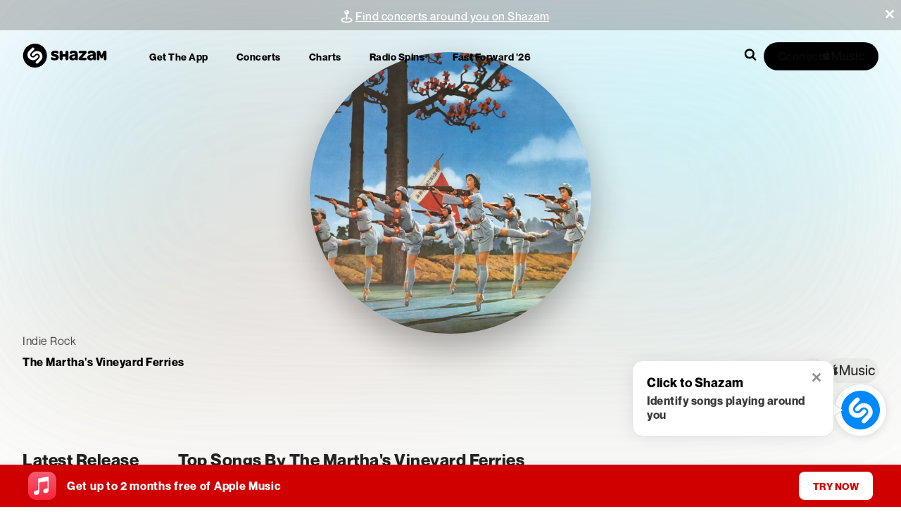

--- FILE ---
content_type: text/html; charset=utf-8
request_url: https://www.shazam.com/artist/the-marthas-vineyard-ferries/694467541
body_size: 291219
content:
<!DOCTYPE html><html lang="en-us"><head><meta charSet="utf-8"/><meta name="viewport" content="width=device-width, initial-scale=1"/><link rel="preload" as="image" href="https://is1-ssl.mzstatic.com/image/thumb/Music116/v4/b3/4f/e0/b34fe04c-0915-d1cd-e218-d3b03a713363/1963621530488_cover.jpg/232x300ac.webp"/><link rel="preload" as="image" href="https://is1-ssl.mzstatic.com/image/thumb/Music116/v4/8d/66/5e/8d665e9f-eefc-60ab-66cb-ec2b43f59233/617513674248_cover.jpg/232x300ac.webp"/><link rel="preload" as="image" href="https://is1-ssl.mzstatic.com/image/thumb/Music126/v4/d7/9e/94/d79e944a-8153-d28f-3efa-e52f52e54873/1963621506094_cover.jpg/232x300ac.webp"/><link rel="preload" as="image" href="https://is1-ssl.mzstatic.com/image/thumb/Music126/v4/ce/92/e1/ce92e1cb-f62d-a56e-a8e1-fd8b744bc209/8447098036320.jpg/232x300ac.webp"/><link rel="preload" as="image" href="https://is1-ssl.mzstatic.com/image/thumb/Music126/v4/c1/ae/01/c1ae014d-7e8b-cc4a-51b1-01582239935a/artwork.jpg/232x300ac.webp"/><link rel="preload" as="image" href="https://is1-ssl.mzstatic.com/image/thumb/Music117/v4/9e/29/b3/9e29b3de-dfca-1cd2-e02b-0dbdc04ab566/191061811909.jpg/232x300ac.webp"/><link rel="preload" as="image" href="https://is1-ssl.mzstatic.com/image/thumb/Music116/v4/dd/fc/c2/ddfcc2a9-ea27-9ccf-664a-016e4dace9a5/1963621301996_cover.jpg/232x300ac.webp"/><link rel="preload" as="image" href="https://is1-ssl.mzstatic.com/image/thumb/Music122/v4/d2/01/f6/d201f608-251b-4b21-ff5d-87048463ebc1/196023089020.jpg/232x300ac.webp"/><link rel="preload" as="image" href="https://is1-ssl.mzstatic.com/image/thumb/Music116/v4/83/17/c9/8317c9b7-a742-80ee-e57f-006dbb778f0a/617513803471_cover.jpg/232x300ac.webp"/><link rel="preload" as="image" imageSrcSet="https://is1-ssl.mzstatic.com/image/thumb/Music114/v4/45/41/85/45418545-3a39-2661-a2e3-bd79e7427796/195081658773.jpg/800x800vb.webp 100w,https://is1-ssl.mzstatic.com/image/thumb/Music114/v4/45/41/85/45418545-3a39-2661-a2e3-bd79e7427796/195081658773.jpg/800x800vb.webp 200w,https://is1-ssl.mzstatic.com/image/thumb/Music114/v4/45/41/85/45418545-3a39-2661-a2e3-bd79e7427796/195081658773.jpg/800x800vb.webp 300w,https://is1-ssl.mzstatic.com/image/thumb/Music114/v4/45/41/85/45418545-3a39-2661-a2e3-bd79e7427796/195081658773.jpg/800x800vb.webp 400w,https://is1-ssl.mzstatic.com/image/thumb/Music114/v4/45/41/85/45418545-3a39-2661-a2e3-bd79e7427796/195081658773.jpg/800x800vb.webp 500w,https://is1-ssl.mzstatic.com/image/thumb/Music114/v4/45/41/85/45418545-3a39-2661-a2e3-bd79e7427796/195081658773.jpg/800x800vb.webp 600w,https://is1-ssl.mzstatic.com/image/thumb/Music114/v4/45/41/85/45418545-3a39-2661-a2e3-bd79e7427796/195081658773.jpg/800x800vb.webp 700w,https://is1-ssl.mzstatic.com/image/thumb/Music114/v4/45/41/85/45418545-3a39-2661-a2e3-bd79e7427796/195081658773.jpg/800x800vb.webp 800w,https://is1-ssl.mzstatic.com/image/thumb/Music114/v4/45/41/85/45418545-3a39-2661-a2e3-bd79e7427796/195081658773.jpg/800x800vb.webp 900w,https://is1-ssl.mzstatic.com/image/thumb/Music114/v4/45/41/85/45418545-3a39-2661-a2e3-bd79e7427796/195081658773.jpg/800x800vb.webp 1000w,https://is1-ssl.mzstatic.com/image/thumb/Music114/v4/45/41/85/45418545-3a39-2661-a2e3-bd79e7427796/195081658773.jpg/800x800vb.webp 1100w,https://is1-ssl.mzstatic.com/image/thumb/Music114/v4/45/41/85/45418545-3a39-2661-a2e3-bd79e7427796/195081658773.jpg/800x800vb.webp 1200w,https://is1-ssl.mzstatic.com/image/thumb/Music114/v4/45/41/85/45418545-3a39-2661-a2e3-bd79e7427796/195081658773.jpg/800x800vb.webp 1300w,https://is1-ssl.mzstatic.com/image/thumb/Music114/v4/45/41/85/45418545-3a39-2661-a2e3-bd79e7427796/195081658773.jpg/800x800vb.webp 1400w,https://is1-ssl.mzstatic.com/image/thumb/Music114/v4/45/41/85/45418545-3a39-2661-a2e3-bd79e7427796/195081658773.jpg/800x800vb.webp 1500w,https://is1-ssl.mzstatic.com/image/thumb/Music114/v4/45/41/85/45418545-3a39-2661-a2e3-bd79e7427796/195081658773.jpg/800x800vb.webp 1600w,https://is1-ssl.mzstatic.com/image/thumb/Music114/v4/45/41/85/45418545-3a39-2661-a2e3-bd79e7427796/195081658773.jpg/800x800vb.webp 1700w,https://is1-ssl.mzstatic.com/image/thumb/Music114/v4/45/41/85/45418545-3a39-2661-a2e3-bd79e7427796/195081658773.jpg/800x800vb.webp 1800w,https://is1-ssl.mzstatic.com/image/thumb/Music114/v4/45/41/85/45418545-3a39-2661-a2e3-bd79e7427796/195081658773.jpg/800x800vb.webp 1900w,https://is1-ssl.mzstatic.com/image/thumb/Music114/v4/45/41/85/45418545-3a39-2661-a2e3-bd79e7427796/195081658773.jpg/800x800vb.webp 2000w" imageSizes="100vw" fetchPriority="high"/><link rel="preload" as="image" imageSrcSet="https://is1-ssl.mzstatic.com/image/thumb/Music211/v4/e9/00/2e/e9002e78-fa1e-8eda-3cb7-ff9b25cfa759/198846399232.jpg/400x400bb.webp 100w,https://is1-ssl.mzstatic.com/image/thumb/Music211/v4/e9/00/2e/e9002e78-fa1e-8eda-3cb7-ff9b25cfa759/198846399232.jpg/400x400bb.webp 200w,https://is1-ssl.mzstatic.com/image/thumb/Music211/v4/e9/00/2e/e9002e78-fa1e-8eda-3cb7-ff9b25cfa759/198846399232.jpg/400x400bb.webp 300w,https://is1-ssl.mzstatic.com/image/thumb/Music211/v4/e9/00/2e/e9002e78-fa1e-8eda-3cb7-ff9b25cfa759/198846399232.jpg/400x400bb.webp 400w,https://is1-ssl.mzstatic.com/image/thumb/Music211/v4/e9/00/2e/e9002e78-fa1e-8eda-3cb7-ff9b25cfa759/198846399232.jpg/400x400bb.webp 500w,https://is1-ssl.mzstatic.com/image/thumb/Music211/v4/e9/00/2e/e9002e78-fa1e-8eda-3cb7-ff9b25cfa759/198846399232.jpg/400x400bb.webp 600w,https://is1-ssl.mzstatic.com/image/thumb/Music211/v4/e9/00/2e/e9002e78-fa1e-8eda-3cb7-ff9b25cfa759/198846399232.jpg/400x400bb.webp 700w,https://is1-ssl.mzstatic.com/image/thumb/Music211/v4/e9/00/2e/e9002e78-fa1e-8eda-3cb7-ff9b25cfa759/198846399232.jpg/400x400bb.webp 800w,https://is1-ssl.mzstatic.com/image/thumb/Music211/v4/e9/00/2e/e9002e78-fa1e-8eda-3cb7-ff9b25cfa759/198846399232.jpg/400x400bb.webp 900w,https://is1-ssl.mzstatic.com/image/thumb/Music211/v4/e9/00/2e/e9002e78-fa1e-8eda-3cb7-ff9b25cfa759/198846399232.jpg/400x400bb.webp 1000w,https://is1-ssl.mzstatic.com/image/thumb/Music211/v4/e9/00/2e/e9002e78-fa1e-8eda-3cb7-ff9b25cfa759/198846399232.jpg/400x400bb.webp 1100w,https://is1-ssl.mzstatic.com/image/thumb/Music211/v4/e9/00/2e/e9002e78-fa1e-8eda-3cb7-ff9b25cfa759/198846399232.jpg/400x400bb.webp 1200w,https://is1-ssl.mzstatic.com/image/thumb/Music211/v4/e9/00/2e/e9002e78-fa1e-8eda-3cb7-ff9b25cfa759/198846399232.jpg/400x400bb.webp 1300w,https://is1-ssl.mzstatic.com/image/thumb/Music211/v4/e9/00/2e/e9002e78-fa1e-8eda-3cb7-ff9b25cfa759/198846399232.jpg/400x400bb.webp 1400w,https://is1-ssl.mzstatic.com/image/thumb/Music211/v4/e9/00/2e/e9002e78-fa1e-8eda-3cb7-ff9b25cfa759/198846399232.jpg/400x400bb.webp 1500w,https://is1-ssl.mzstatic.com/image/thumb/Music211/v4/e9/00/2e/e9002e78-fa1e-8eda-3cb7-ff9b25cfa759/198846399232.jpg/400x400bb.webp 1600w,https://is1-ssl.mzstatic.com/image/thumb/Music211/v4/e9/00/2e/e9002e78-fa1e-8eda-3cb7-ff9b25cfa759/198846399232.jpg/400x400bb.webp 1700w,https://is1-ssl.mzstatic.com/image/thumb/Music211/v4/e9/00/2e/e9002e78-fa1e-8eda-3cb7-ff9b25cfa759/198846399232.jpg/400x400bb.webp 1800w,https://is1-ssl.mzstatic.com/image/thumb/Music211/v4/e9/00/2e/e9002e78-fa1e-8eda-3cb7-ff9b25cfa759/198846399232.jpg/400x400bb.webp 1900w,https://is1-ssl.mzstatic.com/image/thumb/Music211/v4/e9/00/2e/e9002e78-fa1e-8eda-3cb7-ff9b25cfa759/198846399232.jpg/400x400bb.webp 2000w" imageSizes="100vw" fetchPriority="high"/><link rel="preload" as="image" imageSrcSet="https://is1-ssl.mzstatic.com/image/thumb/Music114/v4/45/41/85/45418545-3a39-2661-a2e3-bd79e7427796/195081658773.jpg/400x400bb.webp 100w,https://is1-ssl.mzstatic.com/image/thumb/Music114/v4/45/41/85/45418545-3a39-2661-a2e3-bd79e7427796/195081658773.jpg/400x400bb.webp 200w,https://is1-ssl.mzstatic.com/image/thumb/Music114/v4/45/41/85/45418545-3a39-2661-a2e3-bd79e7427796/195081658773.jpg/400x400bb.webp 300w,https://is1-ssl.mzstatic.com/image/thumb/Music114/v4/45/41/85/45418545-3a39-2661-a2e3-bd79e7427796/195081658773.jpg/400x400bb.webp 400w,https://is1-ssl.mzstatic.com/image/thumb/Music114/v4/45/41/85/45418545-3a39-2661-a2e3-bd79e7427796/195081658773.jpg/400x400bb.webp 500w,https://is1-ssl.mzstatic.com/image/thumb/Music114/v4/45/41/85/45418545-3a39-2661-a2e3-bd79e7427796/195081658773.jpg/400x400bb.webp 600w,https://is1-ssl.mzstatic.com/image/thumb/Music114/v4/45/41/85/45418545-3a39-2661-a2e3-bd79e7427796/195081658773.jpg/400x400bb.webp 700w,https://is1-ssl.mzstatic.com/image/thumb/Music114/v4/45/41/85/45418545-3a39-2661-a2e3-bd79e7427796/195081658773.jpg/400x400bb.webp 800w,https://is1-ssl.mzstatic.com/image/thumb/Music114/v4/45/41/85/45418545-3a39-2661-a2e3-bd79e7427796/195081658773.jpg/400x400bb.webp 900w,https://is1-ssl.mzstatic.com/image/thumb/Music114/v4/45/41/85/45418545-3a39-2661-a2e3-bd79e7427796/195081658773.jpg/400x400bb.webp 1000w,https://is1-ssl.mzstatic.com/image/thumb/Music114/v4/45/41/85/45418545-3a39-2661-a2e3-bd79e7427796/195081658773.jpg/400x400bb.webp 1100w,https://is1-ssl.mzstatic.com/image/thumb/Music114/v4/45/41/85/45418545-3a39-2661-a2e3-bd79e7427796/195081658773.jpg/400x400bb.webp 1200w,https://is1-ssl.mzstatic.com/image/thumb/Music114/v4/45/41/85/45418545-3a39-2661-a2e3-bd79e7427796/195081658773.jpg/400x400bb.webp 1300w,https://is1-ssl.mzstatic.com/image/thumb/Music114/v4/45/41/85/45418545-3a39-2661-a2e3-bd79e7427796/195081658773.jpg/400x400bb.webp 1400w,https://is1-ssl.mzstatic.com/image/thumb/Music114/v4/45/41/85/45418545-3a39-2661-a2e3-bd79e7427796/195081658773.jpg/400x400bb.webp 1500w,https://is1-ssl.mzstatic.com/image/thumb/Music114/v4/45/41/85/45418545-3a39-2661-a2e3-bd79e7427796/195081658773.jpg/400x400bb.webp 1600w,https://is1-ssl.mzstatic.com/image/thumb/Music114/v4/45/41/85/45418545-3a39-2661-a2e3-bd79e7427796/195081658773.jpg/400x400bb.webp 1700w,https://is1-ssl.mzstatic.com/image/thumb/Music114/v4/45/41/85/45418545-3a39-2661-a2e3-bd79e7427796/195081658773.jpg/400x400bb.webp 1800w,https://is1-ssl.mzstatic.com/image/thumb/Music114/v4/45/41/85/45418545-3a39-2661-a2e3-bd79e7427796/195081658773.jpg/400x400bb.webp 1900w,https://is1-ssl.mzstatic.com/image/thumb/Music114/v4/45/41/85/45418545-3a39-2661-a2e3-bd79e7427796/195081658773.jpg/400x400bb.webp 2000w" imageSizes="100vw" fetchPriority="high"/><link rel="preload" as="image" imageSrcSet="https://is1-ssl.mzstatic.com/image/thumb/Music4/v4/18/63/32/186332ab-6efb-4023-86c1-48c1badce81c/888003188099.jpg/400x400bb.webp 100w,https://is1-ssl.mzstatic.com/image/thumb/Music4/v4/18/63/32/186332ab-6efb-4023-86c1-48c1badce81c/888003188099.jpg/400x400bb.webp 200w,https://is1-ssl.mzstatic.com/image/thumb/Music4/v4/18/63/32/186332ab-6efb-4023-86c1-48c1badce81c/888003188099.jpg/400x400bb.webp 300w,https://is1-ssl.mzstatic.com/image/thumb/Music4/v4/18/63/32/186332ab-6efb-4023-86c1-48c1badce81c/888003188099.jpg/400x400bb.webp 400w,https://is1-ssl.mzstatic.com/image/thumb/Music4/v4/18/63/32/186332ab-6efb-4023-86c1-48c1badce81c/888003188099.jpg/400x400bb.webp 500w,https://is1-ssl.mzstatic.com/image/thumb/Music4/v4/18/63/32/186332ab-6efb-4023-86c1-48c1badce81c/888003188099.jpg/400x400bb.webp 600w,https://is1-ssl.mzstatic.com/image/thumb/Music4/v4/18/63/32/186332ab-6efb-4023-86c1-48c1badce81c/888003188099.jpg/400x400bb.webp 700w,https://is1-ssl.mzstatic.com/image/thumb/Music4/v4/18/63/32/186332ab-6efb-4023-86c1-48c1badce81c/888003188099.jpg/400x400bb.webp 800w,https://is1-ssl.mzstatic.com/image/thumb/Music4/v4/18/63/32/186332ab-6efb-4023-86c1-48c1badce81c/888003188099.jpg/400x400bb.webp 900w,https://is1-ssl.mzstatic.com/image/thumb/Music4/v4/18/63/32/186332ab-6efb-4023-86c1-48c1badce81c/888003188099.jpg/400x400bb.webp 1000w,https://is1-ssl.mzstatic.com/image/thumb/Music4/v4/18/63/32/186332ab-6efb-4023-86c1-48c1badce81c/888003188099.jpg/400x400bb.webp 1100w,https://is1-ssl.mzstatic.com/image/thumb/Music4/v4/18/63/32/186332ab-6efb-4023-86c1-48c1badce81c/888003188099.jpg/400x400bb.webp 1200w,https://is1-ssl.mzstatic.com/image/thumb/Music4/v4/18/63/32/186332ab-6efb-4023-86c1-48c1badce81c/888003188099.jpg/400x400bb.webp 1300w,https://is1-ssl.mzstatic.com/image/thumb/Music4/v4/18/63/32/186332ab-6efb-4023-86c1-48c1badce81c/888003188099.jpg/400x400bb.webp 1400w,https://is1-ssl.mzstatic.com/image/thumb/Music4/v4/18/63/32/186332ab-6efb-4023-86c1-48c1badce81c/888003188099.jpg/400x400bb.webp 1500w,https://is1-ssl.mzstatic.com/image/thumb/Music4/v4/18/63/32/186332ab-6efb-4023-86c1-48c1badce81c/888003188099.jpg/400x400bb.webp 1600w,https://is1-ssl.mzstatic.com/image/thumb/Music4/v4/18/63/32/186332ab-6efb-4023-86c1-48c1badce81c/888003188099.jpg/400x400bb.webp 1700w,https://is1-ssl.mzstatic.com/image/thumb/Music4/v4/18/63/32/186332ab-6efb-4023-86c1-48c1badce81c/888003188099.jpg/400x400bb.webp 1800w,https://is1-ssl.mzstatic.com/image/thumb/Music4/v4/18/63/32/186332ab-6efb-4023-86c1-48c1badce81c/888003188099.jpg/400x400bb.webp 1900w,https://is1-ssl.mzstatic.com/image/thumb/Music4/v4/18/63/32/186332ab-6efb-4023-86c1-48c1badce81c/888003188099.jpg/400x400bb.webp 2000w" imageSizes="100vw" fetchPriority="high"/><link rel="preload" as="image" imageSrcSet="https://is1-ssl.mzstatic.com/image/thumb/Music221/v4/ec/df/ee/ecdfee45-505d-6372-5d2d-045d670d2f36/199066147436.jpg/400x400bb.webp 100w,https://is1-ssl.mzstatic.com/image/thumb/Music221/v4/ec/df/ee/ecdfee45-505d-6372-5d2d-045d670d2f36/199066147436.jpg/400x400bb.webp 200w,https://is1-ssl.mzstatic.com/image/thumb/Music221/v4/ec/df/ee/ecdfee45-505d-6372-5d2d-045d670d2f36/199066147436.jpg/400x400bb.webp 300w,https://is1-ssl.mzstatic.com/image/thumb/Music221/v4/ec/df/ee/ecdfee45-505d-6372-5d2d-045d670d2f36/199066147436.jpg/400x400bb.webp 400w,https://is1-ssl.mzstatic.com/image/thumb/Music221/v4/ec/df/ee/ecdfee45-505d-6372-5d2d-045d670d2f36/199066147436.jpg/400x400bb.webp 500w,https://is1-ssl.mzstatic.com/image/thumb/Music221/v4/ec/df/ee/ecdfee45-505d-6372-5d2d-045d670d2f36/199066147436.jpg/400x400bb.webp 600w,https://is1-ssl.mzstatic.com/image/thumb/Music221/v4/ec/df/ee/ecdfee45-505d-6372-5d2d-045d670d2f36/199066147436.jpg/400x400bb.webp 700w,https://is1-ssl.mzstatic.com/image/thumb/Music221/v4/ec/df/ee/ecdfee45-505d-6372-5d2d-045d670d2f36/199066147436.jpg/400x400bb.webp 800w,https://is1-ssl.mzstatic.com/image/thumb/Music221/v4/ec/df/ee/ecdfee45-505d-6372-5d2d-045d670d2f36/199066147436.jpg/400x400bb.webp 900w,https://is1-ssl.mzstatic.com/image/thumb/Music221/v4/ec/df/ee/ecdfee45-505d-6372-5d2d-045d670d2f36/199066147436.jpg/400x400bb.webp 1000w,https://is1-ssl.mzstatic.com/image/thumb/Music221/v4/ec/df/ee/ecdfee45-505d-6372-5d2d-045d670d2f36/199066147436.jpg/400x400bb.webp 1100w,https://is1-ssl.mzstatic.com/image/thumb/Music221/v4/ec/df/ee/ecdfee45-505d-6372-5d2d-045d670d2f36/199066147436.jpg/400x400bb.webp 1200w,https://is1-ssl.mzstatic.com/image/thumb/Music221/v4/ec/df/ee/ecdfee45-505d-6372-5d2d-045d670d2f36/199066147436.jpg/400x400bb.webp 1300w,https://is1-ssl.mzstatic.com/image/thumb/Music221/v4/ec/df/ee/ecdfee45-505d-6372-5d2d-045d670d2f36/199066147436.jpg/400x400bb.webp 1400w,https://is1-ssl.mzstatic.com/image/thumb/Music221/v4/ec/df/ee/ecdfee45-505d-6372-5d2d-045d670d2f36/199066147436.jpg/400x400bb.webp 1500w,https://is1-ssl.mzstatic.com/image/thumb/Music221/v4/ec/df/ee/ecdfee45-505d-6372-5d2d-045d670d2f36/199066147436.jpg/400x400bb.webp 1600w,https://is1-ssl.mzstatic.com/image/thumb/Music221/v4/ec/df/ee/ecdfee45-505d-6372-5d2d-045d670d2f36/199066147436.jpg/400x400bb.webp 1700w,https://is1-ssl.mzstatic.com/image/thumb/Music221/v4/ec/df/ee/ecdfee45-505d-6372-5d2d-045d670d2f36/199066147436.jpg/400x400bb.webp 1800w,https://is1-ssl.mzstatic.com/image/thumb/Music221/v4/ec/df/ee/ecdfee45-505d-6372-5d2d-045d670d2f36/199066147436.jpg/400x400bb.webp 1900w,https://is1-ssl.mzstatic.com/image/thumb/Music221/v4/ec/df/ee/ecdfee45-505d-6372-5d2d-045d670d2f36/199066147436.jpg/400x400bb.webp 2000w" imageSizes="100vw" fetchPriority="high"/><link rel="preload" as="image" imageSrcSet="https://is1-ssl.mzstatic.com/image/thumb/Music114/v4/d1/3e/d4/d13ed4a6-3f34-53a8-6066-93a56c03d845/artwork.jpg/400x400bb.webp 100w,https://is1-ssl.mzstatic.com/image/thumb/Music114/v4/d1/3e/d4/d13ed4a6-3f34-53a8-6066-93a56c03d845/artwork.jpg/400x400bb.webp 200w,https://is1-ssl.mzstatic.com/image/thumb/Music114/v4/d1/3e/d4/d13ed4a6-3f34-53a8-6066-93a56c03d845/artwork.jpg/400x400bb.webp 300w,https://is1-ssl.mzstatic.com/image/thumb/Music114/v4/d1/3e/d4/d13ed4a6-3f34-53a8-6066-93a56c03d845/artwork.jpg/400x400bb.webp 400w,https://is1-ssl.mzstatic.com/image/thumb/Music114/v4/d1/3e/d4/d13ed4a6-3f34-53a8-6066-93a56c03d845/artwork.jpg/400x400bb.webp 500w,https://is1-ssl.mzstatic.com/image/thumb/Music114/v4/d1/3e/d4/d13ed4a6-3f34-53a8-6066-93a56c03d845/artwork.jpg/400x400bb.webp 600w,https://is1-ssl.mzstatic.com/image/thumb/Music114/v4/d1/3e/d4/d13ed4a6-3f34-53a8-6066-93a56c03d845/artwork.jpg/400x400bb.webp 700w,https://is1-ssl.mzstatic.com/image/thumb/Music114/v4/d1/3e/d4/d13ed4a6-3f34-53a8-6066-93a56c03d845/artwork.jpg/400x400bb.webp 800w,https://is1-ssl.mzstatic.com/image/thumb/Music114/v4/d1/3e/d4/d13ed4a6-3f34-53a8-6066-93a56c03d845/artwork.jpg/400x400bb.webp 900w,https://is1-ssl.mzstatic.com/image/thumb/Music114/v4/d1/3e/d4/d13ed4a6-3f34-53a8-6066-93a56c03d845/artwork.jpg/400x400bb.webp 1000w,https://is1-ssl.mzstatic.com/image/thumb/Music114/v4/d1/3e/d4/d13ed4a6-3f34-53a8-6066-93a56c03d845/artwork.jpg/400x400bb.webp 1100w,https://is1-ssl.mzstatic.com/image/thumb/Music114/v4/d1/3e/d4/d13ed4a6-3f34-53a8-6066-93a56c03d845/artwork.jpg/400x400bb.webp 1200w,https://is1-ssl.mzstatic.com/image/thumb/Music114/v4/d1/3e/d4/d13ed4a6-3f34-53a8-6066-93a56c03d845/artwork.jpg/400x400bb.webp 1300w,https://is1-ssl.mzstatic.com/image/thumb/Music114/v4/d1/3e/d4/d13ed4a6-3f34-53a8-6066-93a56c03d845/artwork.jpg/400x400bb.webp 1400w,https://is1-ssl.mzstatic.com/image/thumb/Music114/v4/d1/3e/d4/d13ed4a6-3f34-53a8-6066-93a56c03d845/artwork.jpg/400x400bb.webp 1500w,https://is1-ssl.mzstatic.com/image/thumb/Music114/v4/d1/3e/d4/d13ed4a6-3f34-53a8-6066-93a56c03d845/artwork.jpg/400x400bb.webp 1600w,https://is1-ssl.mzstatic.com/image/thumb/Music114/v4/d1/3e/d4/d13ed4a6-3f34-53a8-6066-93a56c03d845/artwork.jpg/400x400bb.webp 1700w,https://is1-ssl.mzstatic.com/image/thumb/Music114/v4/d1/3e/d4/d13ed4a6-3f34-53a8-6066-93a56c03d845/artwork.jpg/400x400bb.webp 1800w,https://is1-ssl.mzstatic.com/image/thumb/Music114/v4/d1/3e/d4/d13ed4a6-3f34-53a8-6066-93a56c03d845/artwork.jpg/400x400bb.webp 1900w,https://is1-ssl.mzstatic.com/image/thumb/Music114/v4/d1/3e/d4/d13ed4a6-3f34-53a8-6066-93a56c03d845/artwork.jpg/400x400bb.webp 2000w" imageSizes="100vw" fetchPriority="high"/><link rel="preload" as="image" imageSrcSet="https://is1-ssl.mzstatic.com/image/thumb/Music114/v4/45/41/85/45418545-3a39-2661-a2e3-bd79e7427796/195081658773.jpg/400x400ac.webp 100w,https://is1-ssl.mzstatic.com/image/thumb/Music114/v4/45/41/85/45418545-3a39-2661-a2e3-bd79e7427796/195081658773.jpg/400x400ac.webp 200w,https://is1-ssl.mzstatic.com/image/thumb/Music114/v4/45/41/85/45418545-3a39-2661-a2e3-bd79e7427796/195081658773.jpg/400x400ac.webp 300w,https://is1-ssl.mzstatic.com/image/thumb/Music114/v4/45/41/85/45418545-3a39-2661-a2e3-bd79e7427796/195081658773.jpg/400x400ac.webp 400w,https://is1-ssl.mzstatic.com/image/thumb/Music114/v4/45/41/85/45418545-3a39-2661-a2e3-bd79e7427796/195081658773.jpg/400x400ac.webp 500w,https://is1-ssl.mzstatic.com/image/thumb/Music114/v4/45/41/85/45418545-3a39-2661-a2e3-bd79e7427796/195081658773.jpg/400x400ac.webp 600w,https://is1-ssl.mzstatic.com/image/thumb/Music114/v4/45/41/85/45418545-3a39-2661-a2e3-bd79e7427796/195081658773.jpg/400x400ac.webp 700w,https://is1-ssl.mzstatic.com/image/thumb/Music114/v4/45/41/85/45418545-3a39-2661-a2e3-bd79e7427796/195081658773.jpg/400x400ac.webp 800w,https://is1-ssl.mzstatic.com/image/thumb/Music114/v4/45/41/85/45418545-3a39-2661-a2e3-bd79e7427796/195081658773.jpg/400x400ac.webp 900w,https://is1-ssl.mzstatic.com/image/thumb/Music114/v4/45/41/85/45418545-3a39-2661-a2e3-bd79e7427796/195081658773.jpg/400x400ac.webp 1000w,https://is1-ssl.mzstatic.com/image/thumb/Music114/v4/45/41/85/45418545-3a39-2661-a2e3-bd79e7427796/195081658773.jpg/400x400ac.webp 1100w,https://is1-ssl.mzstatic.com/image/thumb/Music114/v4/45/41/85/45418545-3a39-2661-a2e3-bd79e7427796/195081658773.jpg/400x400ac.webp 1200w,https://is1-ssl.mzstatic.com/image/thumb/Music114/v4/45/41/85/45418545-3a39-2661-a2e3-bd79e7427796/195081658773.jpg/400x400ac.webp 1300w,https://is1-ssl.mzstatic.com/image/thumb/Music114/v4/45/41/85/45418545-3a39-2661-a2e3-bd79e7427796/195081658773.jpg/400x400ac.webp 1400w,https://is1-ssl.mzstatic.com/image/thumb/Music114/v4/45/41/85/45418545-3a39-2661-a2e3-bd79e7427796/195081658773.jpg/400x400ac.webp 1500w,https://is1-ssl.mzstatic.com/image/thumb/Music114/v4/45/41/85/45418545-3a39-2661-a2e3-bd79e7427796/195081658773.jpg/400x400ac.webp 1600w,https://is1-ssl.mzstatic.com/image/thumb/Music114/v4/45/41/85/45418545-3a39-2661-a2e3-bd79e7427796/195081658773.jpg/400x400ac.webp 1700w,https://is1-ssl.mzstatic.com/image/thumb/Music114/v4/45/41/85/45418545-3a39-2661-a2e3-bd79e7427796/195081658773.jpg/400x400ac.webp 1800w,https://is1-ssl.mzstatic.com/image/thumb/Music114/v4/45/41/85/45418545-3a39-2661-a2e3-bd79e7427796/195081658773.jpg/400x400ac.webp 1900w,https://is1-ssl.mzstatic.com/image/thumb/Music114/v4/45/41/85/45418545-3a39-2661-a2e3-bd79e7427796/195081658773.jpg/400x400ac.webp 2000w" imageSizes="100vw" fetchPriority="high"/><link rel="stylesheet" href="/_next/static/css/32b14eef8f1a3126.css" data-precedence="next"/><link rel="stylesheet" href="/_next/static/css/81c499062ad4e3a7.css" data-precedence="next"/><link rel="stylesheet" href="/_next/static/css/d2d3f8968aea158e.css" data-precedence="next"/><link rel="stylesheet" href="/_next/static/css/e69d9aa9ff4753f9.css" data-precedence="next"/><link rel="stylesheet" href="/_next/static/css/30c7c71bbe8d378c.css" data-precedence="next"/><link rel="stylesheet" href="/_next/static/css/ac34f643c177ae07.css" data-precedence="next"/><link rel="stylesheet" href="/_next/static/css/35221dafc0127310.css" data-precedence="next"/><link rel="stylesheet" href="/_next/static/css/8bdb1fc3ea517870.css" data-precedence="next"/><link rel="stylesheet" href="/_next/static/css/f18cc3bd420b876a.css" data-precedence="next"/><link rel="stylesheet" href="/_next/static/css/e517e472cd2ecb29.css" data-precedence="next"/><link rel="stylesheet" href="/_next/static/css/55cf85cea7fbb5cf.css" data-precedence="next"/><link rel="stylesheet" href="/_next/static/css/a51d625e4b1d3343.css" data-precedence="next"/><link rel="stylesheet" href="/_next/static/css/0e3549921db40ce0.css" data-precedence="next"/><link rel="stylesheet" href="/_next/static/css/e0f3c76121744e79.css" data-precedence="next"/><link rel="stylesheet" href="/_next/static/css/3f87283d399b0a4b.css" data-precedence="next"/><link rel="stylesheet" href="/_next/static/css/1ce5f288a7393697.css" data-precedence="next"/><link rel="stylesheet" href="/_next/static/css/b8df068850290cd5.css" data-precedence="next"/><link rel="stylesheet" href="/_next/static/css/e35c65ce407d2f8d.css" data-precedence="next"/><link rel="stylesheet" href="/_next/static/css/06845f3639fc0c97.css" data-precedence="next"/><link rel="stylesheet" href="/_next/static/css/eca5fd1b404e6b4d.css" data-precedence="next"/><link rel="stylesheet" href="/_next/static/css/ad79df38060c51e4.css" data-precedence="next"/><link rel="stylesheet" href="/_next/static/css/e1d6c52cf047aa03.css" data-precedence="next"/><link rel="stylesheet" href="/_next/static/css/e91d7d50c66f98b7.css" data-precedence="next"/><link rel="stylesheet" href="/_next/static/css/9d82ff45beab0617.css" data-precedence="next"/><link rel="stylesheet" href="/_next/static/css/029eb7b2767a1136.css" data-precedence="next"/><link rel="stylesheet" href="/_next/static/css/0b8e45b4b912e2ad.css" data-precedence="next"/><link rel="stylesheet" href="/_next/static/css/295f7e2ae6a055f0.css" data-precedence="next"/><link rel="preload" as="script" fetchPriority="low" href="/_next/static/chunks/webpack-b7da97d1eb6d7516.js"/><script src="/_next/static/chunks/4bd1b696-182b6b13bdad92e3.js" async=""></script><script src="/_next/static/chunks/1255-de0c1abd22c7cccd.js" async=""></script><script src="/_next/static/chunks/main-app-31c324138f338a08.js" async=""></script><script src="/_next/static/chunks/430e88be-fb37c19717735cf9.js" async=""></script><script src="/_next/static/chunks/c16f53c3-ea61ee5b5d880edd.js" async=""></script><script src="/_next/static/chunks/a4634e51-41997c827c88a369.js" async=""></script><script src="/_next/static/chunks/2619-04bc32f026a0d946.js" async=""></script><script src="/_next/static/chunks/694-2e4ccc4bff0e3efe.js" async=""></script><script src="/_next/static/chunks/6422-9dfd6d045519c3f6.js" async=""></script><script src="/_next/static/chunks/6053-abde73df1d614c39.js" async=""></script><script src="/_next/static/chunks/1346-5a839f77678049b2.js" async=""></script><script src="/_next/static/chunks/87-cd34bcf45cb02364.js" async=""></script><script src="/_next/static/chunks/1075-8cb65614b301b42f.js" async=""></script><script src="/_next/static/chunks/5375-2bff3f09bfa80d2b.js" async=""></script><script src="/_next/static/chunks/6209-52f7165077fda2d5.js" async=""></script><script src="/_next/static/chunks/2081-760c1f3153d0cfa5.js" async=""></script><script src="/_next/static/chunks/6207-1648618fb436dd7f.js" async=""></script><script src="/_next/static/chunks/app/%5Blocale%5D/(contextual-navigation)/artist/%5Bslug%5D/%5Bid%5D/page-8174bf31fe106a8d.js" async=""></script><script src="/_next/static/chunks/1683-5f0f4e36e5e71b77.js" async=""></script><script src="/_next/static/chunks/8348-8dd938fab95322ec.js" async=""></script><script src="/_next/static/chunks/8313-a4cc9c2668726bf3.js" async=""></script><script src="/_next/static/chunks/app/%5Blocale%5D/not-found-fe2e4bb0ab16274d.js" async=""></script><script src="/_next/static/chunks/6706-07feea6bfe8cb8e3.js" async=""></script><script src="/_next/static/chunks/6871-9315995a5620d735.js" async=""></script><script src="/_next/static/chunks/2767-1118d516ccbf3ed8.js" async=""></script><script src="/_next/static/chunks/6153-f38e7b161770c96d.js" async=""></script><script src="/_next/static/chunks/app/%5Blocale%5D/layout-3d77b1dfb1749935.js" async=""></script><script src="/_next/static/chunks/app/%5Blocale%5D/error-279dd5cde78922ba.js" async=""></script><script src="/_next/static/chunks/app/%5Blocale%5D/(fastforward)/layout-0008d8cd61aec9b8.js" async=""></script><script src="/_next/static/chunks/b536a0f1-6d212236755ddbf0.js" async=""></script><script src="/_next/static/chunks/9984-5b2a0f57e9420414.js" async=""></script><script src="/_next/static/chunks/app/%5Blocale%5D/(contextual-navigation)/page-c6894df926ad3b51.js" async=""></script><link rel="preload" href="/_next/static/chunks/97.814d5d2207fd6c4a.js" as="script" fetchPriority="low"/><link rel="apple-touch-icon" sizes="180x180" href="https://assets.shazam.com/website/images/favicons/apple-touch-icon"/><link rel="icon" type="image/png" sizes="32x32" href="https://assets.shazam.com/website/images/favicons/favicon-32x32"/><link rel="icon" type="image/png" sizes="16x16" href="https://assets.shazam.com/website/images/favicons/favicon-16x16"/><title>The Martha&#x27;s Vineyard Ferries - Shazam</title><meta name="description" content="Discover more about The Martha&#x27;s Vineyard Ferries on Shazam! View top songs, latest releases, music videos, similar artists and more!"/><link rel="canonical" href="https://www.shazam.com/artist/the-marthas-vineyard-ferries/694467541"/><link rel="alternate" hrefLang="cs-cz" href="https://www.shazam.com/cs-cz/artist/the-marthas-vineyard-ferries/694467541"/><link rel="alternate" hrefLang="de-de" href="https://www.shazam.com/de-de/artist/the-marthas-vineyard-ferries/694467541"/><link rel="alternate" hrefLang="el-gr" href="https://www.shazam.com/el-gr/artist/the-marthas-vineyard-ferries/694467541"/><link rel="alternate" hrefLang="en-us" href="https://www.shazam.com/en-us/artist/the-marthas-vineyard-ferries/694467541"/><link rel="alternate" hrefLang="en-gb" href="https://www.shazam.com/en-gb/artist/the-marthas-vineyard-ferries/694467541"/><link rel="alternate" hrefLang="es-es" href="https://www.shazam.com/es-es/artist/the-marthas-vineyard-ferries/694467541"/><link rel="alternate" hrefLang="es-mx" href="https://www.shazam.com/es-mx/artist/the-marthas-vineyard-ferries/694467541"/><link rel="alternate" hrefLang="fr-fr" href="https://www.shazam.com/fr-fr/artist/the-marthas-vineyard-ferries/694467541"/><link rel="alternate" hrefLang="hi-in" href="https://www.shazam.com/hi-in/artist/the-marthas-vineyard-ferries/694467541"/><link rel="alternate" hrefLang="id-id" href="https://www.shazam.com/id-id/artist/the-marthas-vineyard-ferries/694467541"/><link rel="alternate" hrefLang="it-it" href="https://www.shazam.com/it-it/artist/the-marthas-vineyard-ferries/694467541"/><link rel="alternate" hrefLang="ja-jp" href="https://www.shazam.com/ja-jp/artist/the-marthas-vineyard-ferries/694467541"/><link rel="alternate" hrefLang="ko-kr" href="https://www.shazam.com/ko-kr/artist/the-marthas-vineyard-ferries/694467541"/><link rel="alternate" hrefLang="nl-nl" href="https://www.shazam.com/nl-nl/artist/the-marthas-vineyard-ferries/694467541"/><link rel="alternate" hrefLang="pl-pl" href="https://www.shazam.com/pl-pl/artist/the-marthas-vineyard-ferries/694467541"/><link rel="alternate" hrefLang="pt-pt" href="https://www.shazam.com/pt-pt/artist/the-marthas-vineyard-ferries/694467541"/><link rel="alternate" hrefLang="pt-br" href="https://www.shazam.com/pt-br/artist/the-marthas-vineyard-ferries/694467541"/><link rel="alternate" hrefLang="ru-ru" href="https://www.shazam.com/ru-ru/artist/the-marthas-vineyard-ferries/694467541"/><link rel="alternate" hrefLang="tr-tr" href="https://www.shazam.com/tr-tr/artist/the-marthas-vineyard-ferries/694467541"/><link rel="alternate" hrefLang="zh-cn" href="https://www.shazam.com/zh-cn/artist/the-marthas-vineyard-ferries/694467541"/><link rel="alternate" hrefLang="zh-tw" href="https://www.shazam.com/zh-tw/artist/the-marthas-vineyard-ferries/694467541"/><meta property="og:title" content="The Martha&#x27;s Vineyard Ferries - Shazam"/><meta property="og:description" content="Discover more about The Martha&#x27;s Vineyard Ferries on Shazam! View top songs, latest releases, music videos, similar artists and more!"/><meta property="og:url" content="https://www.shazam.com/artist/the-marthas-vineyard-ferries/694467541"/><meta property="og:site_name" content="Shazam"/><meta property="og:image" content="https://is1-ssl.mzstatic.com/image/thumb/Music114/v4/45/41/85/45418545-3a39-2661-a2e3-bd79e7427796/195081658773.jpg/400x400ac.jpg"/><meta property="og:image:height" content="400"/><meta property="og:image:width" content="400"/><meta property="og:type" content="website"/><meta name="twitter:card" content="summary_large_image"/><meta name="twitter:site" content="@Shazam"/><meta name="twitter:title" content="The Martha&#x27;s Vineyard Ferries - Shazam"/><meta name="twitter:description" content="Discover more about The Martha&#x27;s Vineyard Ferries on Shazam! View top songs, latest releases, music videos, similar artists and more!"/><meta name="twitter:image" content="https://is1-ssl.mzstatic.com/image/thumb/Music114/v4/45/41/85/45418545-3a39-2661-a2e3-bd79e7427796/195081658773.jpg/400x400ac.jpg"/><link rel="icon" href="/favicon.ico" type="image/x-icon" sizes="32x32"/><script>(self.__next_s=self.__next_s||[]).push([0,{"children":"(function(){\n  try {\n    const supported = [\"cs-cz\",\"de-de\",\"el-gr\",\"en-us\",\"en-gb\",\"es-es\",\"es-mx\",\"fr-fr\",\"hi-in\",\"id-id\",\"it-it\",\"ja-jp\",\"ko-kr\",\"nl-nl\",\"pl-pl\",\"pt-pt\",\"pt-br\",\"ru-ru\",\"tr-tr\",\"zh-cn\",\"zh-tw\"];\n    const def = \"en-us\";\n    const u = new URL(location.href);\n    const p = u.pathname;\n\n\n        let lc = localStorage.getItem(\"locale\") || \"\";\n        let fromNav = false;\n\n        // Only use navigator.language if referrer=events\n        const ref_ = u.searchParams.get(\"referrer\");\n        const docRef = document.referrer || u.searchParams.get(\"referrer\") || \"\";\n        if (!lc && (ref_ === \"events\" || (docRef?.includes(\"app.shazam.com\") && p.includes(\"fastforward\")))) {\n            lc = (navigator && navigator.language) || \"\";\n            fromNav = true;\n        }\n\n        if (!lc) return;\n\n        // Normalize -> xx-xx\n        lc = lc.replace(\"_\", \"-\");\n        const parts = lc.split(\"-\");\n        if (parts[0]) parts[0] = parts[0].toLowerCase();\n        if (parts[1]) parts[1] = parts[1].toLowerCase();\n\n        // join but eliminate any null or \"\"\n        lc = parts.filter(Boolean).join(\"-\");\n\n        // Validate navigator-derived locale\n        if (fromNav && !/^[a-z]{2}(-[a-z]{2})?$/.test(lc)) return;\n\n        // Single pass: exact; else fuzzy(lang-only) if from navigator\n        const lang = parts[0] || \"\";\n        let exact = null,\n            fuzzy = null;\n        for (let i = 0; i < supported.length; i++) {\n            const s = supported[i];\n            if (s === lc) {\n                exact = s;\n                break;\n            }\n            if (fromNav && !fuzzy && s.split(\"-\")[0] === lang) fuzzy = s;\n        }\n        lc = exact || (fromNav ? fuzzy : null);\n        if (!lc) return;\n\n        // 1) If resolved locale is default, enforce unprefixed path and never add it\n        if (lc === def) {\n            // If path starts with ANY locale, strip it; else leave as-is.\n            const seg = p.split(\"/\")[1] || \"\";\n            const isLocaleSeg = /^[a-z]{2}-[a-z]{2}$/i.test(seg);\n            if (!isLocaleSeg) return;\n            const rest = p.split(\"/\").slice(2).join(\"/\") || \"\";\n            u.pathname = \"/\" + rest;\n            location.replace(u.href);\n            return;\n        }\n\n        // 2) Non-default: ensure correct prefix (remove wrong one if present)\n        const seg2 = p.split(\"/\")[1] || \"\";\n        const isLocaleSeg2 = /^[a-z]{2}-[a-z]{2}$/i.test(seg2);\n        if (p === \"/\" + lc || p.startsWith(\"/\" + lc + \"/\")) return; // already correct\n        const base = isLocaleSeg2\n            ? \"/\" + (p.split(\"/\").slice(2).join(\"/\") || \"\")\n            : p;\n        u.pathname = \"/\" + lc + (base === \"/\" ? \"\" : base);\n        location.replace(u.href);\n    } catch (e) {}\n})();","id":"locale-redirect"}])</script><script id="Duration">
                (function () {
                    let startTime = Date.now();
                    let pageViewCount = 0;
                
                    document.addEventListener('visibilitychange', async () => {
                        if (document.hidden) {
                            try {
                                await Promise.all([
                                    fetch(
                                        '/services/metrics/session.pageViewCount/' +
                                            pageViewCount * 1000,
                                        { keepalive: true }
                                    ),
                                    fetch(
                                        '/services/metrics/session.duration/' +
                                            (Date.now() - startTime),
                                        { keepalive: true }
                                    ),
                                ]);
                            } catch {} 
                        } else {
                            pageViewCount = 1;
                            startTime = Date.now();
                        }
                    });
                
                    let previousUrl = '';
                    const observer = new MutationObserver(function () {
                        if (window.location.href !== previousUrl) {
                            previousUrl = location.href;
                            pageViewCount++;
                        }
                    });
                    const config = { subtree: true, childList: true };
                    observer.observe(document, config);
                })();
                
</script><script id="Early_Beacon">
            (function () {
                try {
                    let img = new Image();
                    img.src = 'https://beacon.shazam.com/beacons/api/v1/beacon/website/1.0/en-us/US/web/-/beacon/2da2ea2e-8168-4fbb-a3b3-93dddeb030b1/impression?screenname=initial_load&path=/artist/the-marthas-vineyard-ferries/694467541';
                    } catch (e) {
                   console.log('Initial Load Beacon error occurred: ', e);
                    }
                    })();</script><script id="Error_beacon">
                 window.onerror = function (msg, url, line, col) {
                 try{
                  let escapeMsg = msg;
                    if (line) {
                      escapeMsg+='_line_'+ line;
                    }
                    if (col) {
                      escapeMsg+='_col_'+ col;
                    }
                  escapeMsg = encodeURIComponent(escapeMsg);
                  escapeMsg = escapeMsg.slice(0, 100);

                  const path = (typeof document != "undefined") && document.location && document.location.pathname;
                  const ua = navigator.userAgent && navigator.userAgent.replace(/(%20|%3A|\s)/g, '_') || 'n/a';
                  const beacon = `https://beacon.shazam.com/shazam/-/-/-/-/-/beacon/-/error?path=${path}&errorDesc=${escapeMsg}&ua=${ua}&providerDesc=web_error_global`;

                  const img = new Image();

                  // There is a bug where floating-ui conflicts with framer-motion and causes a global error
                  // This happens when ?debug=beacons is turned on
                  // Let's no blast the beacon server in this scenario
                  if (msg != 'ResizeObserver loop completed with undelivered notifications.') {
                    img.src = beacon;
                  }

                  }
                  catch(e){
                    console.log("Global Error Beacon error", e);
                    }
                  };
</script><script src="/_next/static/chunks/polyfills-42372ed130431b0a.js" noModule=""></script></head><body class="layout_fullBleedOnRails__wux2C layout_vars__110l5"><div hidden=""><!--$--><!--/$--></div><div class="InformationBar-module_informationBar__nB4bh"><div class="InformationBar-module_pill__zVGbS" style="background-color:var(--color-blue-300)"></div></div><div class=""><div><div class="layout_artistImgText__rCVpn Navigation_shzTransparentHeader__aDK0i"><div class="layout_artistImgText__rCVpn Navigation_headerBody__GSgjj Navigation_atTop__jU9nA isTransparent Navigation_fullWidth__dXkKE" tabindex="0"><div class="Navigation_contentWrapper__tXnYC"><div></div><div class="Navigation_content__9erS2"><nav itemScope="" itemType="http://www.schema.org/SiteNavigationElement"><span class="LinkPassthru_container__izrcF"><a class="Navigation_headerLogo__YlM9c LinkPassthru_link___RNLB" data-test-id="artist_userevent_headerElement_homeLogo" aria-label="Navigate to Shazam Homepage" href="/"><svg class="Navigation_headerLogo__YlM9c" style="width:undefinedpx;height:NaNpx" data-test-id="navigation_headerLogo" xmlns="http://www.w3.org/2000/svg" xmlns:xlink="http://www.w3.org/1999/xlink"><use xlink:href="#ShazamTitleLogo"></use></svg></a></span><ul><li><span class="LinkPassthru_container__izrcF"><a class="Navigation_topLink__9do7s LinkPassthru_link___RNLB" data-test-id="artist_userevent_headerElement_appsMenu" href="/apps">Get the app</a></span></li><li><span class="LinkPassthru_container__izrcF"><a class="Navigation_topLink__9do7s LinkPassthru_link___RNLB" data-test-id="artist_userevent_headerElement_concertsMenu" href="/events/united-states">Concerts</a></span></li><li><span class="LinkPassthru_container__izrcF"><a class="Navigation_topLink__9do7s LinkPassthru_link___RNLB" data-test-id="artist_userevent_headerElement_chartsMenu" href="/charts/top-200/united-states">Charts</a></span></li><li><span class="LinkPassthru_container__izrcF"><a class="Navigation_topLink__9do7s LinkPassthru_link___RNLB" data-test-id="artist_userevent_headerElement_radiospinsMenu" href="/radiospins">Radio Spins</a></span></li><li><span class="LinkPassthru_container__izrcF"><a class="Navigation_topLink__9do7s LinkPassthru_link___RNLB" data-test-id="artist_userevent_headerElement_fastforward" href="/fastforward">Fast Forward &#x27;26</a></span></li></ul></nav><div class="Navigation_searchWrapper__UcOsZ" data-test-id="navigation_searchWrapper"><div class="Search_searchContainer__sojDz"><div><div class="Search_inputWrapper__c9JQ3"><input type="text" class="Search_input__HkJTl" placeholder="Search for music" autoComplete="off" aria-autocomplete="list" aria-expanded="false" aria-owns="" role="combobox"/><span class="Search_magnifyingGlass__uhryW"><svg class="Search_icon__Poc_G" style="width:18px;height:18px" xmlns="http://www.w3.org/2000/svg" xmlns:xlink="http://www.w3.org/1999/xlink"><use xlink:href="#Search"></use></svg></span></div><div class="Popup_container__Rkh49 Popup_fixedToPage__Ew4wM"><div class="Popup_popup__H50OP"><div aria-hidden="true" style="display:none"><div></div></div><div aria-hidden="false" style="display:block"></div></div></div></div></div><div class="Navigation_connectContainer__UXr6j"></div></div><div class="Navigation_actions__HTMAq"><div class="Navigation_dropmenu__b_P3B" aria-haspopup="true" aria-expanded="false" aria-label="Expand Menu" role="button" tabindex="0"><svg class="Navigation_svg__EX7lp" style="width:undefinedpx;height:undefinedpx" xmlns="http://www.w3.org/2000/svg" xmlns:xlink="http://www.w3.org/1999/xlink"><use xlink:href="#Hamburger"></use></svg></div></div></div></div><div class="Navigation_pageMenu__2A6Xq"><span class="LinkPassthru_container__izrcF"><a class="Navigation_title__W7sui LinkPassthru_link___RNLB" data-test-id="artist_userevent_headerElement_homeLogo" tabindex="-1" aria-label="Navigate to Shazam Homepage" href="/"><svg class="Navigation_svg__EX7lp" style="width:undefinedpx;height:NaNpx" xmlns="http://www.w3.org/2000/svg" xmlns:xlink="http://www.w3.org/1999/xlink"><use xlink:href="#ShazamTitleLogo"></use></svg></a></span><div class="Navigation_close__9HCBp" aria-label="Close" role="button" tabindex="-1"><svg class="Navigation_svg__EX7lp" style="width:undefinedpx;height:undefinedpx" xmlns="http://www.w3.org/2000/svg" xmlns:xlink="http://www.w3.org/1999/xlink"><use xlink:href="#Cross"></use></svg></div><ul role="menu"><li autofocus="" role="menuitem" aria-label="Download Shazam"><a class="Navigation_topLink__9do7s" data-test-id="artist_userevent_headerElement_downloadMenu" href="/apps/download">Download Shazam</a></li><li role="menuitem" aria-label="Apps"><span class="LinkPassthru_container__izrcF"><a class="Navigation_topLink__9do7s LinkPassthru_link___RNLB" data-test-id="artist_userevent_headerElement_appsMenu" tabindex="-1" href="/apps">Apps</a></span></li><li role="menuitem" aria-label="Concerts"><span class="LinkPassthru_container__izrcF"><a class="Navigation_topLink__9do7s LinkPassthru_link___RNLB" data-test-id="artist_userevent_headerElement_concertsMenu" tabindex="-1" href="/events/united-states">Concerts</a></span></li><li role="menuitem" aria-label="Charts"><span class="LinkPassthru_container__izrcF"><a class="Navigation_topLink__9do7s LinkPassthru_link___RNLB" data-test-id="artist_userevent_headerElement_chartsMenu" tabindex="-1" href="/charts/top-200/united-states">Charts</a></span></li><li role="menuitem" aria-label="Radio Spins"><span class="LinkPassthru_container__izrcF"><a class="Navigation_topLink__9do7s LinkPassthru_link___RNLB" data-test-id="artist_userevent_headerElement_radiospinsMenu" tabindex="-1" href="/radiospins">Radio Spins</a></span></li><li role="menuitem" aria-label="FastForward2025"><span class="LinkPassthru_container__izrcF"><a class="Navigation_topLink__9do7s LinkPassthru_link___RNLB" data-test-id="artist_userevent_headerElement_fastforward" href="/fastforward">Fast Forward &#x27;26</a></span></li><li role="menuitem" aria-label="Help"><span class="LinkPassthru_container__izrcF"><a class="Navigation_topLink__9do7s LinkPassthru_link___RNLB" data-test-id="unknown_userevent_headerElement_helpMenu" target="_blank" rel="noopener" tabindex="-1" href="https://support.apple.com/HT210331">Help</a></span></li></ul><div class="Navigation_dropdownConnectContainer__34_tW"></div></div></div></div><script type="application/ld+json">{
	"@context": "https://schema.org",
	"@type": "MusicGroup",
	"name": "The Martha's Vineyard Ferries",
	"genre": [
		"Indie Rock"
	],
	"image": {
		"@type": "ImageObject",
		"url": "https://is1-ssl.mzstatic.com/image/thumb/Music114/v4/45/41/85/45418545-3a39-2661-a2e3-bd79e7427796/195081658773.jpg/3000x3000ac.jpg",
		"width": "3000",
		"height": "3000"
	},
	"album": [
		{
			"@type": "MusicAlbum",
			"name": "Suns Out Guns Out",
			"numTracks": 11,
			"byArtist": "The Martha's Vineyard Ferries",
			"albumReleaseType": "AlbumRelease",
			"datePublished": "2021-02-26",
			"isFamilyFriendly": true,
			"image": {
				"@type": "ImageObject",
				"url": "https://is1-ssl.mzstatic.com/image/thumb/Music114/v4/45/41/85/45418545-3a39-2661-a2e3-bd79e7427796/195081658773.jpg/3000x3000bb.jpg",
				"contentUrl": "https://is1-ssl.mzstatic.com/image/thumb/Music114/v4/45/41/85/45418545-3a39-2661-a2e3-bd79e7427796/195081658773.jpg/3000x3000bb.jpg",
				"width": 3000,
				"height": 3000
			},
			"thumbnail": {
				"@type": "ImageObject",
				"url": "https://is1-ssl.mzstatic.com/image/thumb/Music114/v4/45/41/85/45418545-3a39-2661-a2e3-bd79e7427796/195081658773.jpg/3000x3000bb.jpg",
				"contentUrl": "https://is1-ssl.mzstatic.com/image/thumb/Music114/v4/45/41/85/45418545-3a39-2661-a2e3-bd79e7427796/195081658773.jpg/3000x3000bb.jpg",
				"width": 3000,
				"height": 3000
			},
			"thumbnailUrl": "https://is1-ssl.mzstatic.com/image/thumb/Music114/v4/45/41/85/45418545-3a39-2661-a2e3-bd79e7427796/195081658773.jpg/3000x3000bb.jpg",
			"copyrightNotice": "℗ 2020 Ernest Jenning Record Co.",
			"genre": [
				"Indie Rock",
				"Music",
				"Alternative"
			]
		},
		{
			"@type": "MusicAlbum",
			"name": "Mass. Grave",
			"numTracks": 7,
			"byArtist": "The Martha's Vineyard Ferries",
			"albumReleaseType": "AlbumRelease",
			"datePublished": "2013-10-15",
			"isFamilyFriendly": false,
			"image": {
				"@type": "ImageObject",
				"url": "https://is1-ssl.mzstatic.com/image/thumb/Music4/v4/18/63/32/186332ab-6efb-4023-86c1-48c1badce81c/888003188099.jpg/1500x1500bb.jpg",
				"contentUrl": "https://is1-ssl.mzstatic.com/image/thumb/Music4/v4/18/63/32/186332ab-6efb-4023-86c1-48c1badce81c/888003188099.jpg/1500x1500bb.jpg",
				"width": 1500,
				"height": 1500
			},
			"thumbnail": {
				"@type": "ImageObject",
				"url": "https://is1-ssl.mzstatic.com/image/thumb/Music4/v4/18/63/32/186332ab-6efb-4023-86c1-48c1badce81c/888003188099.jpg/1500x1500bb.jpg",
				"contentUrl": "https://is1-ssl.mzstatic.com/image/thumb/Music4/v4/18/63/32/186332ab-6efb-4023-86c1-48c1badce81c/888003188099.jpg/1500x1500bb.jpg",
				"width": 1500,
				"height": 1500
			},
			"thumbnailUrl": "https://is1-ssl.mzstatic.com/image/thumb/Music4/v4/18/63/32/186332ab-6efb-4023-86c1-48c1badce81c/888003188099.jpg/1500x1500bb.jpg",
			"copyrightNotice": "℗ 2013 Kiam Records",
			"genre": [
				"Rock",
				"Music"
			]
		},
		{
			"@type": "MusicAlbum",
			"name": "In the Pond - EP",
			"numTracks": 4,
			"byArtist": "The Martha's Vineyard Ferries",
			"albumReleaseType": "EPRelease",
			"datePublished": "2010-09-21",
			"isFamilyFriendly": true,
			"image": {
				"@type": "ImageObject",
				"url": "https://is1-ssl.mzstatic.com/image/thumb/Music114/v4/d1/3e/d4/d13ed4a6-3f34-53a8-6066-93a56c03d845/artwork.jpg/3000x3000bb.jpg",
				"contentUrl": "https://is1-ssl.mzstatic.com/image/thumb/Music114/v4/d1/3e/d4/d13ed4a6-3f34-53a8-6066-93a56c03d845/artwork.jpg/3000x3000bb.jpg",
				"width": 3000,
				"height": 3000
			},
			"thumbnail": {
				"@type": "ImageObject",
				"url": "https://is1-ssl.mzstatic.com/image/thumb/Music114/v4/d1/3e/d4/d13ed4a6-3f34-53a8-6066-93a56c03d845/artwork.jpg/3000x3000bb.jpg",
				"contentUrl": "https://is1-ssl.mzstatic.com/image/thumb/Music114/v4/d1/3e/d4/d13ed4a6-3f34-53a8-6066-93a56c03d845/artwork.jpg/3000x3000bb.jpg",
				"width": 3000,
				"height": 3000
			},
			"thumbnailUrl": "https://is1-ssl.mzstatic.com/image/thumb/Music114/v4/d1/3e/d4/d13ed4a6-3f34-53a8-6066-93a56c03d845/artwork.jpg/3000x3000bb.jpg",
			"copyrightNotice": "℗ 2020 2308395 Records DK",
			"genre": [
				"Alternative",
				"Music",
				"Rock",
				"Adult Alternative"
			]
		},
		{
			"@type": "MusicAlbum",
			"name": "Decorations - Single",
			"numTracks": 1,
			"byArtist": "The Martha's Vineyard Ferries",
			"albumReleaseType": "SingleRelease",
			"datePublished": "2025-02-28",
			"isFamilyFriendly": true,
			"image": {
				"@type": "ImageObject",
				"url": "https://is1-ssl.mzstatic.com/image/thumb/Music211/v4/e9/00/2e/e9002e78-fa1e-8eda-3cb7-ff9b25cfa759/198846399232.jpg/3000x3000bb.jpg",
				"contentUrl": "https://is1-ssl.mzstatic.com/image/thumb/Music211/v4/e9/00/2e/e9002e78-fa1e-8eda-3cb7-ff9b25cfa759/198846399232.jpg/3000x3000bb.jpg",
				"width": 3000,
				"height": 3000
			},
			"thumbnail": {
				"@type": "ImageObject",
				"url": "https://is1-ssl.mzstatic.com/image/thumb/Music211/v4/e9/00/2e/e9002e78-fa1e-8eda-3cb7-ff9b25cfa759/198846399232.jpg/3000x3000bb.jpg",
				"contentUrl": "https://is1-ssl.mzstatic.com/image/thumb/Music211/v4/e9/00/2e/e9002e78-fa1e-8eda-3cb7-ff9b25cfa759/198846399232.jpg/3000x3000bb.jpg",
				"width": 3000,
				"height": 3000
			},
			"thumbnailUrl": "https://is1-ssl.mzstatic.com/image/thumb/Music211/v4/e9/00/2e/e9002e78-fa1e-8eda-3cb7-ff9b25cfa759/198846399232.jpg/3000x3000bb.jpg",
			"copyrightNotice": "℗ 2024 Ernest Jenning Record Co.",
			"genre": [
				"Punk",
				"Music",
				"Alternative"
			]
		}
	],
	"event": [],
	"track": [
		{
			"@type": "MusicRecording",
			"name": "Wrist Full of Holes",
			"byArtist": "The Martha's Vineyard Ferries",
			"isFamilyFriendly": true,
			"duration": "PT2M5S",
			"thumbnail": {
				"@type": "ImageObject",
				"url": "https://is1-ssl.mzstatic.com/image/thumb/Music4/v4/18/63/32/186332ab-6efb-4023-86c1-48c1badce81c/888003188099.jpg/1500x1500bb.jpg",
				"width": 1500,
				"height": 1500
			},
			"thumbnailUrl": "https://is1-ssl.mzstatic.com/image/thumb/Music4/v4/18/63/32/186332ab-6efb-4023-86c1-48c1badce81c/888003188099.jpg/1500x1500bb.jpg",
			"datePublished": "2013-10-14",
			"genre": [
				"Rock",
				"Music"
			],
			"recordingOf": {
				"@type": "MusicComposition",
				"composer": [
					{
						"@type": "Person",
						"name": ""
					}
				]
			},
			"potentialAction": {
				"@type": "ListenAction",
				"target": {
					"@type": "EntryPoint",
					"url": "https://music.apple.com/us/album/wrist-full-of-holes/702966395?i=702966532",
					"actionPlatform": [
						"https://schema.org/DesktopWebPlatform",
						"https://schema.org/IOSPlatform",
						"https://schema.org/AndroidPlatform"
					]
				}
			},
			"inAlbum": {
				"@type": "MusicAlbum",
				"name": "Mass. Grave"
			}
		},
		{
			"@type": "MusicRecording",
			"name": "When You're Gone",
			"byArtist": "The Martha's Vineyard Ferries",
			"isFamilyFriendly": true,
			"duration": "PT2M36S",
			"thumbnail": {
				"@type": "ImageObject",
				"url": "https://is1-ssl.mzstatic.com/image/thumb/Music114/v4/d1/3e/d4/d13ed4a6-3f34-53a8-6066-93a56c03d845/artwork.jpg/3000x3000bb.jpg",
				"width": 3000,
				"height": 3000
			},
			"thumbnailUrl": "https://is1-ssl.mzstatic.com/image/thumb/Music114/v4/d1/3e/d4/d13ed4a6-3f34-53a8-6066-93a56c03d845/artwork.jpg/3000x3000bb.jpg",
			"datePublished": "2010-06-22",
			"genre": [
				"Alternative",
				"Music"
			],
			"recordingOf": {
				"@type": "MusicComposition",
				"composer": [
					{
						"@type": "Person",
						"name": "Elisha Wiesner"
					},
					{
						"@type": "Person",
						"name": " Chris Brokaw & Bob Weston"
					}
				]
			},
			"potentialAction": {
				"@type": "ListenAction",
				"target": {
					"@type": "EntryPoint",
					"url": "https://music.apple.com/us/album/when-youre-gone/1527515833?i=1527515837",
					"actionPlatform": [
						"https://schema.org/DesktopWebPlatform",
						"https://schema.org/IOSPlatform",
						"https://schema.org/AndroidPlatform"
					]
				}
			},
			"inAlbum": {
				"@type": "MusicAlbum",
				"name": "In the Pond - EP"
			}
		},
		{
			"@type": "MusicRecording",
			"name": "Playing To Your Strengths",
			"byArtist": "The Martha's Vineyard Ferries",
			"isFamilyFriendly": true,
			"duration": "PT1M22S",
			"thumbnail": {
				"@type": "ImageObject",
				"url": "https://is1-ssl.mzstatic.com/image/thumb/Music114/v4/d1/3e/d4/d13ed4a6-3f34-53a8-6066-93a56c03d845/artwork.jpg/3000x3000bb.jpg",
				"width": 3000,
				"height": 3000
			},
			"thumbnailUrl": "https://is1-ssl.mzstatic.com/image/thumb/Music114/v4/d1/3e/d4/d13ed4a6-3f34-53a8-6066-93a56c03d845/artwork.jpg/3000x3000bb.jpg",
			"datePublished": "2010-06-22",
			"genre": [
				"Alternative",
				"Music"
			],
			"recordingOf": {
				"@type": "MusicComposition",
				"composer": [
					{
						"@type": "Person",
						"name": "Chris Brokaw"
					},
					{
						"@type": "Person",
						"name": " Bob Weston & Elisha Wiesner"
					}
				]
			},
			"potentialAction": {
				"@type": "ListenAction",
				"target": {
					"@type": "EntryPoint",
					"url": "https://music.apple.com/us/album/playing-to-your-strengths/1527515833?i=1527515836",
					"actionPlatform": [
						"https://schema.org/DesktopWebPlatform",
						"https://schema.org/IOSPlatform",
						"https://schema.org/AndroidPlatform"
					]
				}
			},
			"inAlbum": {
				"@type": "MusicAlbum",
				"name": "In the Pond - EP"
			}
		},
		{
			"@type": "MusicRecording",
			"name": "Decorations",
			"byArtist": "The Martha's Vineyard Ferries",
			"isFamilyFriendly": true,
			"duration": "PT3M26S",
			"thumbnail": {
				"@type": "ImageObject",
				"url": "https://is1-ssl.mzstatic.com/image/thumb/Music211/v4/e9/00/2e/e9002e78-fa1e-8eda-3cb7-ff9b25cfa759/198846399232.jpg/3000x3000bb.jpg",
				"width": 3000,
				"height": 3000
			},
			"thumbnailUrl": "https://is1-ssl.mzstatic.com/image/thumb/Music211/v4/e9/00/2e/e9002e78-fa1e-8eda-3cb7-ff9b25cfa759/198846399232.jpg/3000x3000bb.jpg",
			"datePublished": "2025-02-28",
			"genre": [
				"Punk",
				"Music",
				"Alternative"
			],
			"recordingOf": {
				"@type": "MusicComposition",
				"composer": [
					{
						"@type": "Person",
						"name": "The Proletariat"
					}
				]
			},
			"potentialAction": {
				"@type": "ListenAction",
				"target": {
					"@type": "EntryPoint",
					"url": "https://music.apple.com/us/album/decorations/1791808550?i=1791808551",
					"actionPlatform": [
						"https://schema.org/DesktopWebPlatform",
						"https://schema.org/IOSPlatform",
						"https://schema.org/AndroidPlatform"
					]
				}
			},
			"inAlbum": {
				"@type": "MusicAlbum",
				"name": "Decorations - Single"
			}
		},
		{
			"@type": "MusicRecording",
			"name": "Context",
			"byArtist": "The Martha's Vineyard Ferries",
			"isFamilyFriendly": true,
			"duration": "PT2M7S",
			"thumbnail": {
				"@type": "ImageObject",
				"url": "https://is1-ssl.mzstatic.com/image/thumb/Music221/v4/ec/df/ee/ecdfee45-505d-6372-5d2d-045d670d2f36/199066147436.jpg/3000x3000bb.jpg",
				"width": 3000,
				"height": 3000
			},
			"thumbnailUrl": "https://is1-ssl.mzstatic.com/image/thumb/Music221/v4/ec/df/ee/ecdfee45-505d-6372-5d2d-045d670d2f36/199066147436.jpg/3000x3000bb.jpg",
			"datePublished": "2025-02-11",
			"genre": [
				"Punk",
				"Music",
				"Alternative"
			],
			"recordingOf": {
				"@type": "MusicComposition",
				"composer": [
					{
						"@type": "Person",
						"name": "Bob Furem"
					},
					{
						"@type": "Person",
						"name": " Chris Bjorklund"
					},
					{
						"@type": "Person",
						"name": " Pierre Kedzy & Steve Bjorklund"
					}
				]
			},
			"potentialAction": {
				"@type": "ListenAction",
				"target": {
					"@type": "EntryPoint",
					"url": "https://music.apple.com/us/album/context/1791808583?i=1791808591",
					"actionPlatform": [
						"https://schema.org/DesktopWebPlatform",
						"https://schema.org/IOSPlatform",
						"https://schema.org/AndroidPlatform"
					]
				}
			},
			"inAlbum": {
				"@type": "MusicAlbum",
				"name": "Context - Single"
			}
		},
		{
			"@type": "MusicRecording",
			"name": "She's a F*****g Angel (From Fucking Heaven)",
			"byArtist": "The Martha's Vineyard Ferries",
			"isFamilyFriendly": false,
			"duration": "PT2M38S",
			"thumbnail": {
				"@type": "ImageObject",
				"url": "https://is1-ssl.mzstatic.com/image/thumb/Music4/v4/18/63/32/186332ab-6efb-4023-86c1-48c1badce81c/888003188099.jpg/1500x1500bb.jpg",
				"width": 1500,
				"height": 1500
			},
			"thumbnailUrl": "https://is1-ssl.mzstatic.com/image/thumb/Music4/v4/18/63/32/186332ab-6efb-4023-86c1-48c1badce81c/888003188099.jpg/1500x1500bb.jpg",
			"datePublished": "2013-10-15",
			"genre": [
				"Rock",
				"Music"
			],
			"recordingOf": {
				"@type": "MusicComposition",
				"composer": [
					{
						"@type": "Person",
						"name": ""
					}
				]
			},
			"potentialAction": {
				"@type": "ListenAction",
				"target": {
					"@type": "EntryPoint",
					"url": "https://music.apple.com/us/album/shes-a-f-g-angel-from-fucking-heaven/702966395?i=702966535",
					"actionPlatform": [
						"https://schema.org/DesktopWebPlatform",
						"https://schema.org/IOSPlatform",
						"https://schema.org/AndroidPlatform"
					]
				}
			},
			"inAlbum": {
				"@type": "MusicAlbum",
				"name": "Mass. Grave"
			}
		},
		{
			"@type": "MusicRecording",
			"name": "One White Swan",
			"byArtist": "The Martha's Vineyard Ferries",
			"isFamilyFriendly": true,
			"duration": "PT5M23S",
			"thumbnail": {
				"@type": "ImageObject",
				"url": "https://is1-ssl.mzstatic.com/image/thumb/Music4/v4/18/63/32/186332ab-6efb-4023-86c1-48c1badce81c/888003188099.jpg/1500x1500bb.jpg",
				"width": 1500,
				"height": 1500
			},
			"thumbnailUrl": "https://is1-ssl.mzstatic.com/image/thumb/Music4/v4/18/63/32/186332ab-6efb-4023-86c1-48c1badce81c/888003188099.jpg/1500x1500bb.jpg",
			"datePublished": "2013-10-14",
			"genre": [
				"Rock",
				"Music"
			],
			"recordingOf": {
				"@type": "MusicComposition",
				"composer": [
					{
						"@type": "Person",
						"name": ""
					}
				]
			},
			"potentialAction": {
				"@type": "ListenAction",
				"target": {
					"@type": "EntryPoint",
					"url": "https://music.apple.com/us/album/one-white-swan/702966395?i=702966545",
					"actionPlatform": [
						"https://schema.org/DesktopWebPlatform",
						"https://schema.org/IOSPlatform",
						"https://schema.org/AndroidPlatform"
					]
				}
			},
			"inAlbum": {
				"@type": "MusicAlbum",
				"name": "Mass. Grave"
			}
		},
		{
			"@type": "MusicRecording",
			"name": "Look Up",
			"byArtist": "The Martha's Vineyard Ferries",
			"isFamilyFriendly": true,
			"duration": "PT1M52S",
			"thumbnail": {
				"@type": "ImageObject",
				"url": "https://is1-ssl.mzstatic.com/image/thumb/Music4/v4/18/63/32/186332ab-6efb-4023-86c1-48c1badce81c/888003188099.jpg/1500x1500bb.jpg",
				"width": 1500,
				"height": 1500
			},
			"thumbnailUrl": "https://is1-ssl.mzstatic.com/image/thumb/Music4/v4/18/63/32/186332ab-6efb-4023-86c1-48c1badce81c/888003188099.jpg/1500x1500bb.jpg",
			"datePublished": "2013-10-14",
			"genre": [
				"Rock",
				"Music"
			],
			"recordingOf": {
				"@type": "MusicComposition",
				"composer": [
					{
						"@type": "Person",
						"name": ""
					}
				]
			},
			"potentialAction": {
				"@type": "ListenAction",
				"target": {
					"@type": "EntryPoint",
					"url": "https://music.apple.com/us/album/look-up/702966395?i=702966543",
					"actionPlatform": [
						"https://schema.org/DesktopWebPlatform",
						"https://schema.org/IOSPlatform",
						"https://schema.org/AndroidPlatform"
					]
				}
			},
			"inAlbum": {
				"@type": "MusicAlbum",
				"name": "Mass. Grave"
			}
		},
		{
			"@type": "MusicRecording",
			"name": "Blonde on Blood",
			"byArtist": "The Martha's Vineyard Ferries",
			"isFamilyFriendly": true,
			"duration": "PT3M19S",
			"thumbnail": {
				"@type": "ImageObject",
				"url": "https://is1-ssl.mzstatic.com/image/thumb/Music4/v4/18/63/32/186332ab-6efb-4023-86c1-48c1badce81c/888003188099.jpg/1500x1500bb.jpg",
				"width": 1500,
				"height": 1500
			},
			"thumbnailUrl": "https://is1-ssl.mzstatic.com/image/thumb/Music4/v4/18/63/32/186332ab-6efb-4023-86c1-48c1badce81c/888003188099.jpg/1500x1500bb.jpg",
			"datePublished": "2013-10-14",
			"genre": [
				"Rock",
				"Music"
			],
			"recordingOf": {
				"@type": "MusicComposition",
				"composer": [
					{
						"@type": "Person",
						"name": ""
					}
				]
			},
			"potentialAction": {
				"@type": "ListenAction",
				"target": {
					"@type": "EntryPoint",
					"url": "https://music.apple.com/us/album/blonde-on-blood/702966395?i=702966541",
					"actionPlatform": [
						"https://schema.org/DesktopWebPlatform",
						"https://schema.org/IOSPlatform",
						"https://schema.org/AndroidPlatform"
					]
				}
			},
			"inAlbum": {
				"@type": "MusicAlbum",
				"name": "Mass. Grave"
			}
		},
		{
			"@type": "MusicRecording",
			"name": "Ramon and Sage",
			"byArtist": "The Martha's Vineyard Ferries",
			"isFamilyFriendly": true,
			"duration": "PT2M50S",
			"thumbnail": {
				"@type": "ImageObject",
				"url": "https://is1-ssl.mzstatic.com/image/thumb/Music4/v4/18/63/32/186332ab-6efb-4023-86c1-48c1badce81c/888003188099.jpg/1500x1500bb.jpg",
				"width": 1500,
				"height": 1500
			},
			"thumbnailUrl": "https://is1-ssl.mzstatic.com/image/thumb/Music4/v4/18/63/32/186332ab-6efb-4023-86c1-48c1badce81c/888003188099.jpg/1500x1500bb.jpg",
			"datePublished": "2013-10-14",
			"genre": [
				"Rock",
				"Music"
			],
			"recordingOf": {
				"@type": "MusicComposition",
				"composer": [
					{
						"@type": "Person",
						"name": ""
					}
				]
			},
			"potentialAction": {
				"@type": "ListenAction",
				"target": {
					"@type": "EntryPoint",
					"url": "https://music.apple.com/us/album/ramon-and-sage/702966395?i=702966538",
					"actionPlatform": [
						"https://schema.org/DesktopWebPlatform",
						"https://schema.org/IOSPlatform",
						"https://schema.org/AndroidPlatform"
					]
				}
			},
			"inAlbum": {
				"@type": "MusicAlbum",
				"name": "Mass. Grave"
			}
		}
	]
}</script><main class="PageGrid-module_container__Gqo-z PageGrid-module_containerFullViewportHeight__KxhOt"><div class="PageGrid-module_header__hLsmw"><div class="Header_headerContainer__gyEp0"><div class="VideoFallback_fallbackImageContainer__IP9_s"><div class="VideoFallback_grayBackground__DJ1t_"></div><div class="VideoFallback_blurBackground__UKb8X" style="backdrop-filter:blur(140px);background-image:url(&#x27;https://is1-ssl.mzstatic.com/image/thumb/Music114/v4/45/41/85/45418545-3a39-2661-a2e3-bd79e7427796/195081658773.jpg/800x800vb.webp&#x27;)"></div><div class="VideoFallback_smallScreenFullWidthImage__jKuMm" style="background-image:url(&#x27;https://is1-ssl.mzstatic.com/image/thumb/Music114/v4/45/41/85/45418545-3a39-2661-a2e3-bd79e7427796/195081658773.jpg/800x800vb.webp&#x27;)"></div><div class="ArtistImage_artistImgWrapper__kqa2B"><div data-test-id="artist_impression_artistProfileImage"><div class="ImageDynamic-post-module_container__nme93 ImageDynamic-post-module_container-radius-circle__ED2iJ ArtistImage_imageDynamic__X9ze1"><img srcSet="https://is1-ssl.mzstatic.com/image/thumb/Music114/v4/45/41/85/45418545-3a39-2661-a2e3-bd79e7427796/195081658773.jpg/800x800vb.webp 100w,https://is1-ssl.mzstatic.com/image/thumb/Music114/v4/45/41/85/45418545-3a39-2661-a2e3-bd79e7427796/195081658773.jpg/800x800vb.webp 200w,https://is1-ssl.mzstatic.com/image/thumb/Music114/v4/45/41/85/45418545-3a39-2661-a2e3-bd79e7427796/195081658773.jpg/800x800vb.webp 300w,https://is1-ssl.mzstatic.com/image/thumb/Music114/v4/45/41/85/45418545-3a39-2661-a2e3-bd79e7427796/195081658773.jpg/800x800vb.webp 400w,https://is1-ssl.mzstatic.com/image/thumb/Music114/v4/45/41/85/45418545-3a39-2661-a2e3-bd79e7427796/195081658773.jpg/800x800vb.webp 500w,https://is1-ssl.mzstatic.com/image/thumb/Music114/v4/45/41/85/45418545-3a39-2661-a2e3-bd79e7427796/195081658773.jpg/800x800vb.webp 600w,https://is1-ssl.mzstatic.com/image/thumb/Music114/v4/45/41/85/45418545-3a39-2661-a2e3-bd79e7427796/195081658773.jpg/800x800vb.webp 700w,https://is1-ssl.mzstatic.com/image/thumb/Music114/v4/45/41/85/45418545-3a39-2661-a2e3-bd79e7427796/195081658773.jpg/800x800vb.webp 800w,https://is1-ssl.mzstatic.com/image/thumb/Music114/v4/45/41/85/45418545-3a39-2661-a2e3-bd79e7427796/195081658773.jpg/800x800vb.webp 900w,https://is1-ssl.mzstatic.com/image/thumb/Music114/v4/45/41/85/45418545-3a39-2661-a2e3-bd79e7427796/195081658773.jpg/800x800vb.webp 1000w,https://is1-ssl.mzstatic.com/image/thumb/Music114/v4/45/41/85/45418545-3a39-2661-a2e3-bd79e7427796/195081658773.jpg/800x800vb.webp 1100w,https://is1-ssl.mzstatic.com/image/thumb/Music114/v4/45/41/85/45418545-3a39-2661-a2e3-bd79e7427796/195081658773.jpg/800x800vb.webp 1200w,https://is1-ssl.mzstatic.com/image/thumb/Music114/v4/45/41/85/45418545-3a39-2661-a2e3-bd79e7427796/195081658773.jpg/800x800vb.webp 1300w,https://is1-ssl.mzstatic.com/image/thumb/Music114/v4/45/41/85/45418545-3a39-2661-a2e3-bd79e7427796/195081658773.jpg/800x800vb.webp 1400w,https://is1-ssl.mzstatic.com/image/thumb/Music114/v4/45/41/85/45418545-3a39-2661-a2e3-bd79e7427796/195081658773.jpg/800x800vb.webp 1500w,https://is1-ssl.mzstatic.com/image/thumb/Music114/v4/45/41/85/45418545-3a39-2661-a2e3-bd79e7427796/195081658773.jpg/800x800vb.webp 1600w,https://is1-ssl.mzstatic.com/image/thumb/Music114/v4/45/41/85/45418545-3a39-2661-a2e3-bd79e7427796/195081658773.jpg/800x800vb.webp 1700w,https://is1-ssl.mzstatic.com/image/thumb/Music114/v4/45/41/85/45418545-3a39-2661-a2e3-bd79e7427796/195081658773.jpg/800x800vb.webp 1800w,https://is1-ssl.mzstatic.com/image/thumb/Music114/v4/45/41/85/45418545-3a39-2661-a2e3-bd79e7427796/195081658773.jpg/800x800vb.webp 1900w,https://is1-ssl.mzstatic.com/image/thumb/Music114/v4/45/41/85/45418545-3a39-2661-a2e3-bd79e7427796/195081658773.jpg/800x800vb.webp 2000w" class="ImageDynamic-post-module_image__yGTB1" loading="eager" fetchPriority="high" alt="Listen to The Martha&#x27;s Vineyard Ferries, watch music videos, read bio, see tour dates &amp; more!" title="Listen to The Martha&#x27;s Vineyard Ferries, watch music videos, read bio, see tour dates &amp; more!" sizes="100vw"/></div></div></div></div><div class="VideoHeaderContent_headerContentContainer__KAHGs"><div class="VideoHeaderContent_textContainer__m7l1D"><div class="VideoHeaderContent_genreAndLocationTextContainer__KJoE2"><h2 class="Text-module_text-black-200__8cY0O Text-module_fontFamily__cQFwR VideoHeaderContent_artistTextColor__oqqjY Text-post-module_size-base__o144k Text-module_fontWeightNormal__kB6Wg Text-module_headingReset__Mn-tB" data-test-id="artistHeader_genre">Indie Rock</h2></div><h1 class="Text-module_text-black-200__8cY0O Text-module_fontFamily__cQFwR VideoHeaderContent_artistNameText__W8hwS VideoHeaderContent_artistTextColor__oqqjY VideoHeaderContent_defaultArtistName__cv9F9 Text-post-module_size-base__o144k Text-module_fontWeightBold__4NHce Text-module_headingReset__Mn-tB" data-test-id="artistHeader_name">The Martha&#x27;s Vineyard Ferries</h1><div class="HeaderBadges_badgeContainer__vDTqs"></div></div><div class="VideoHeaderContent_rightColumnContainer__Lqxo8"><div class="VideoHeaderContent_buttonsContainer__k20jW"><div class="" data-test-id="artist_userevent_shareButton"><div><span><button class="TrackFloatingMenu-module_anchorButton__Yv5xf" data-test-id="floatingMenuButton"><div class="HeaderShareButton_artistShareButton__Nxzrf HeaderShareButton_shareButton__8gALM"><svg class="HeaderShareButton_shareIcon__sR9cL" style="width:undefinedpx;height:undefinedpx" xmlns="http://www.w3.org/2000/svg" xmlns:xlink="http://www.w3.org/1999/xlink"><use xlink:href="#ShareArrowUp"></use></svg></div></button></span></div></div><a class="HeaderAppleMusicButton_button__Sz7DZ HeaderAppleMusicButton_artistButton__c_l8K" data-test-id="artist_userevent_redirectAppleMusic" aria-label="apple music link" target="_blank" href="https://music.apple.com/us/artist/the-marthas-vineyard-ferries/694467541"><svg class="HeaderAppleMusicButton_icon__n8BQG" style="width:undefinedpx;height:NaNpx" xmlns="http://www.w3.org/2000/svg" xmlns:xlink="http://www.w3.org/1999/xlink"><use xlink:href="#AppleMusic"></use></svg></a></div></div></div><div class="Header_videoContainer__gMlwP" data-test-id="artistHeader_details"><div class="Header_gradient__Cjqvk Header_hideGradient__HfMcP"></div></div></div></div><div class="PageGrid-module_grid__SjmKd PageGrid-module_right__1113p PageGrid-module_withActiveTab__NaKHd PageGrid-module_activeTabMain__jfKhJ PageGrid-module_fullWidth__c9UaO"><div class="PageGrid-module_main__G-TaJ undefined"><div class="PageGrid-module_content__Ek7uQ page_announcement__1kRXQ"><div class="PageGrid-module_inner__Ep8ld"></div></div><div class="PageGrid-module_content__Ek7uQ"><div class="PageGrid-module_inner__Ep8ld"><div class="page_latestReleaseAndTopSongsWrapper__NM0yy"><div data-test-id="artist_impression_artistFeaturedRelease"><div class="TitleSection-module_marginBottom__lGE-J NewLatestRelease_titleSection__YFpO0"><div class="TitleSection-module_wrapper__26PBc"><div class="TitleSection-module_titleWrapper__VmxpP"><div class="TitleSection-module_title__YSbpN"><h2 class="Text-module_text-black-200__8cY0O Text-module_fontFamily__cQFwR Text-post-module_size-2xl__hLsb8 Text-module_fontWeightBold__4NHce Text-module_headingReset__Mn-tB" data-test-id="artist_titleSection_latestRelease">Latest Release</h2> </div></div><div class="ReleaseItem_container__X7eJK ReleaseItem_latestReleaseContainer__RtNs3"><a class="ReleaseItem_eventLink__EOCpp common_link__7If7r" data-test-id="artist_userevent_releases" href="/album/1791808550/decorations-single"><div class="ReleaseItem_coverImageWrapper__BCZR7"><div class="ImageDynamic-post-module_container__nme93 ImageDynamic-post-module_container-radius-base__R44-u ReleaseItem_coverImage__wZJdB ReleaseItem_latestReleaseCoverImage__dlS_V"><img srcSet="https://is1-ssl.mzstatic.com/image/thumb/Music211/v4/e9/00/2e/e9002e78-fa1e-8eda-3cb7-ff9b25cfa759/198846399232.jpg/400x400bb.webp 100w,https://is1-ssl.mzstatic.com/image/thumb/Music211/v4/e9/00/2e/e9002e78-fa1e-8eda-3cb7-ff9b25cfa759/198846399232.jpg/400x400bb.webp 200w,https://is1-ssl.mzstatic.com/image/thumb/Music211/v4/e9/00/2e/e9002e78-fa1e-8eda-3cb7-ff9b25cfa759/198846399232.jpg/400x400bb.webp 300w,https://is1-ssl.mzstatic.com/image/thumb/Music211/v4/e9/00/2e/e9002e78-fa1e-8eda-3cb7-ff9b25cfa759/198846399232.jpg/400x400bb.webp 400w,https://is1-ssl.mzstatic.com/image/thumb/Music211/v4/e9/00/2e/e9002e78-fa1e-8eda-3cb7-ff9b25cfa759/198846399232.jpg/400x400bb.webp 500w,https://is1-ssl.mzstatic.com/image/thumb/Music211/v4/e9/00/2e/e9002e78-fa1e-8eda-3cb7-ff9b25cfa759/198846399232.jpg/400x400bb.webp 600w,https://is1-ssl.mzstatic.com/image/thumb/Music211/v4/e9/00/2e/e9002e78-fa1e-8eda-3cb7-ff9b25cfa759/198846399232.jpg/400x400bb.webp 700w,https://is1-ssl.mzstatic.com/image/thumb/Music211/v4/e9/00/2e/e9002e78-fa1e-8eda-3cb7-ff9b25cfa759/198846399232.jpg/400x400bb.webp 800w,https://is1-ssl.mzstatic.com/image/thumb/Music211/v4/e9/00/2e/e9002e78-fa1e-8eda-3cb7-ff9b25cfa759/198846399232.jpg/400x400bb.webp 900w,https://is1-ssl.mzstatic.com/image/thumb/Music211/v4/e9/00/2e/e9002e78-fa1e-8eda-3cb7-ff9b25cfa759/198846399232.jpg/400x400bb.webp 1000w,https://is1-ssl.mzstatic.com/image/thumb/Music211/v4/e9/00/2e/e9002e78-fa1e-8eda-3cb7-ff9b25cfa759/198846399232.jpg/400x400bb.webp 1100w,https://is1-ssl.mzstatic.com/image/thumb/Music211/v4/e9/00/2e/e9002e78-fa1e-8eda-3cb7-ff9b25cfa759/198846399232.jpg/400x400bb.webp 1200w,https://is1-ssl.mzstatic.com/image/thumb/Music211/v4/e9/00/2e/e9002e78-fa1e-8eda-3cb7-ff9b25cfa759/198846399232.jpg/400x400bb.webp 1300w,https://is1-ssl.mzstatic.com/image/thumb/Music211/v4/e9/00/2e/e9002e78-fa1e-8eda-3cb7-ff9b25cfa759/198846399232.jpg/400x400bb.webp 1400w,https://is1-ssl.mzstatic.com/image/thumb/Music211/v4/e9/00/2e/e9002e78-fa1e-8eda-3cb7-ff9b25cfa759/198846399232.jpg/400x400bb.webp 1500w,https://is1-ssl.mzstatic.com/image/thumb/Music211/v4/e9/00/2e/e9002e78-fa1e-8eda-3cb7-ff9b25cfa759/198846399232.jpg/400x400bb.webp 1600w,https://is1-ssl.mzstatic.com/image/thumb/Music211/v4/e9/00/2e/e9002e78-fa1e-8eda-3cb7-ff9b25cfa759/198846399232.jpg/400x400bb.webp 1700w,https://is1-ssl.mzstatic.com/image/thumb/Music211/v4/e9/00/2e/e9002e78-fa1e-8eda-3cb7-ff9b25cfa759/198846399232.jpg/400x400bb.webp 1800w,https://is1-ssl.mzstatic.com/image/thumb/Music211/v4/e9/00/2e/e9002e78-fa1e-8eda-3cb7-ff9b25cfa759/198846399232.jpg/400x400bb.webp 1900w,https://is1-ssl.mzstatic.com/image/thumb/Music211/v4/e9/00/2e/e9002e78-fa1e-8eda-3cb7-ff9b25cfa759/198846399232.jpg/400x400bb.webp 2000w" class="ImageDynamic-post-module_image__yGTB1" loading="eager" fetchPriority="high" sizes="100vw"/></div></div><div class="ReleaseItem_albumAndYear__Z71nF"><span class="Text-module_text-gray-700__98Jg4 Text-module_fontFamily__cQFwR Text-post-module_size-base__o144k Text-module_fontWeightNormal__kB6Wg">Single</span><div class="ReleaseItem_dot__YiJNK"></div><span class="Text-module_text-gray-700__98Jg4 Text-module_fontFamily__cQFwR Text-post-module_size-base__o144k Text-module_fontWeightNormal__kB6Wg">2025</span></div><span class="Text-module_text-black__mkuUo Text-module_fontFamily__cQFwR ReleaseItem_titleText__wUbhg Text-post-module_size-2xl__hLsb8 Text-module_fontWeight500__iJDFU">Decorations - Single</span><span class="Text-module_text-gray-900__Qcj0F Text-module_fontFamily__cQFwR ReleaseItem_artistText__RfkPg Text-post-module_size-base__o144k Text-module_fontWeightNormal__kB6Wg">The Martha&#x27;s Vineyard Ferries</span></a><button class="AppleBadge_badge__ZMGYd" title="Apple Music"><a class="AppleMusicLink_link__MD7ZC" data-test-id="artist_userevent_appleMusicLink" target="_blank" rel="noopener" href="https://www.shazam.com/applemusic"><svg class="AppleBadge_appleMusicIcon__x0gHX" style="width:undefinedpx;height:NaNpx" xmlns="http://www.w3.org/2000/svg" xmlns:xlink="http://www.w3.org/1999/xlink"><use xlink:href="#AppleMusic"></use></svg></a></button></div></div></div></div><div class="TitleSection-module_marginBottom__lGE-J page_topSongsWidth__bALsF"><div class="TitleSection-module_wrapper__26PBc"><div class="TitleSection-module_titleWrapper__VmxpP"><div class="TitleSection-module_title__YSbpN"><h2 class="Text-module_text-black-200__8cY0O Text-module_fontFamily__cQFwR Text-post-module_size-2xl__hLsb8 Text-module_fontWeightBold__4NHce Text-module_headingReset__Mn-tB">Top Songs By The Martha&#x27;s Vineyard Ferries</h2> </div></div><div data-test-id="artist_impression_topSongs"><div class="Medialist-module_medialist__xLARW" style="width:100%"><div class="Medialist-module_medialistContent__QWUEO"><div class="Medialist-module_overallContainer__cGrOJ"><div class="MedialistInner-module_container__LBzLk MedialistInner-module_overflowable__mgAx-" style="width:100%;grid-template-columns:repeat(4, 45%);grid-template-rows:repeat(3, 1fr);grid-auto-flow:column;column-gap:25px;row-gap:10px"><div class="MedialistInner-module_child__P5BSj"><div><div class="ContainerLink-module_container__nUvQc SongItem-module_container__XW6-b"><span class="Text-module_text-black__mkuUo Text-module_fontFamily__cQFwR SongItem-module_ellipisLink__DsCMc Text-post-module_size-base__o144k Text-module_fontWeight500__iJDFU"><a class="ContainerLink-module_containerLinkElement__EOJ6S common_link__7If7r" data-test-id="artist_userevent_top-tracks_songTitle" aria-label="She&#x27;s a F*****g Angel (From Fucking Heaven)" href="/song/702966535/shes-a-fg-angel-from-fucking-heaven"></a></span><div class="SongItem-module_card__p7LL- SongItem-module_cardPadding__wsrx8" data-test-id="songItem"><span class="common-module_pointerEventsAuto__ccK-O SongItem-module_thumbnailPlayButtonStack__kSR2v"><div class="ImageDynamic-post-module_container__nme93 ImageDynamic-post-module_container-size-75x75__cpgut ImageDynamic-post-module_shape-square__nq6gC ImageDynamic-post-module_container-radius-base__R44-u"><img srcSet="https://is1-ssl.mzstatic.com/image/thumb/Music4/v4/18/63/32/186332ab-6efb-4023-86c1-48c1badce81c/888003188099.jpg/75x75bb.webp 75w,https://is1-ssl.mzstatic.com/image/thumb/Music4/v4/18/63/32/186332ab-6efb-4023-86c1-48c1badce81c/888003188099.jpg/150x150bb.webp 150w,https://is1-ssl.mzstatic.com/image/thumb/Music4/v4/18/63/32/186332ab-6efb-4023-86c1-48c1badce81c/888003188099.jpg/225x225bb.webp 225w,https://is1-ssl.mzstatic.com/image/thumb/Music4/v4/18/63/32/186332ab-6efb-4023-86c1-48c1badce81c/888003188099.jpg/300x300bb.webp 300w,https://is1-ssl.mzstatic.com/image/thumb/Music4/v4/18/63/32/186332ab-6efb-4023-86c1-48c1badce81c/888003188099.jpg/375x375bb.webp 375w" class="ImageDynamic-post-module_image__yGTB1" loading="lazy" alt="Listen to She&#x27;s a F*****g Angel (From Fucking Heaven) by The Martha&#x27;s Vineyard Ferries, see lyrics, music video &amp; more!" title="Listen to She&#x27;s a F*****g Angel (From Fucking Heaven) by The Martha&#x27;s Vineyard Ferries, see lyrics, music video &amp; more!" sizes="75px"/></div><button aria-label="She&#x27;s a F*****g Angel (From Fucking Heaven)" style="display:flex;width:40px;height:40px" class="SongItem-module_playButtonContainer__tR-gl PlayableTrackButton-module_playButton__FgEST" data-test-id="playableTrackButton"><svg class="PlayableTrackButton-module_controlIconShowing__bN2qN" style="width:undefinedpx;height:undefinedpx" xmlns="http://www.w3.org/2000/svg" xmlns:xlink="http://www.w3.org/1999/xlink"><use xlink:href="#ControlPlay"></use></svg><svg class="PlayableTrackButton-module_controlIconHidden__Wvryf" style="width:undefinedpx;height:undefinedpx" xmlns="http://www.w3.org/2000/svg" xmlns:xlink="http://www.w3.org/1999/xlink"><use xlink:href="#ControlPause"></use></svg></button></span><div class="SongItem-module_mainItemsContainer__9MRor"><span class="SongItem-module_metadataLine__7Mm6B common-module_pointerEventsAuto__ccK-O"><span class="Text-module_text-black__mkuUo Text-module_fontFamily__cQFwR SongItem-module_ellipisLink__DsCMc Text-post-module_size-base__o144k Text-module_fontWeight500__iJDFU"><a class="common_link__7If7r" data-test-id="artist_userevent_top-tracks_songTitle" href="/song/702966535/shes-a-fg-angel-from-fucking-heaven">She&#x27;s a F*****g Angel (From Fucking Heaven)</a></span><svg class="SongItem-module_explicit__Ali-N" style="width:undefinedpx;height:undefinedpx" xmlns="http://www.w3.org/2000/svg" xmlns:xlink="http://www.w3.org/1999/xlink"><use xlink:href="#Explicit"></use></svg></span><span class="Text-module_text-gray-900__Qcj0F Text-module_fontFamily__cQFwR SongItem-module_ellipisLink__DsCMc SongItem-module_ellipisLinkDisabled__e-cle Text-post-module_size-base__o144k Text-module_fontWeightNormal__kB6Wg Text-module_textOverflowEllipsis__J7BCo">The Martha&#x27;s Vineyard Ferries</span></div><div class="SongItem-module_mobileBottomGroup__OSsbY"><div class="SongItem-module_badgeWrapper__PsGDI"><div class="SongItem_appleMusicBadgeWrapper__rcpC8 SongItem_collapseMargin__9Zzu6"><a class="AppleMusicLink_link__MD7ZC" data-test-id="artist_userevent_appleMusicLink" aria-label="Apple Music" target="_blank" rel="noopener" href="https://www.shazam.com/applemusic/song/702966535"><span class="common-module_pointerEventsAuto__ccK-O SongItem-module_badge__zn3ud"><svg class="SongItem-module_appleMusicIcon__vR7Io" style="width:undefinedpx;height:NaNpx" xmlns="http://www.w3.org/2000/svg" xmlns:xlink="http://www.w3.org/1999/xlink"><use xlink:href="#AppleMusic"></use></svg></span></a></div></div><div class="SongItem-module_contextIcon__viGJI common-module_pointerEventsAuto__ccK-O"><span><button class="TrackFloatingMenu-module_anchorButton__Yv5xf" aria-label="More" data-test-id="floatingMenuButton"><svg class="svg" style="width:25px;height:25px;fill:var(--color-gray-800)" xmlns="http://www.w3.org/2000/svg" xmlns:xlink="http://www.w3.org/1999/xlink"><use xlink:href="#More"></use></svg></button></span></div></div></div></div></div></div><div class="MedialistInner-module_child__P5BSj"><div><div class="ContainerLink-module_container__nUvQc SongItem-module_container__XW6-b"><span class="Text-module_text-black__mkuUo Text-module_fontFamily__cQFwR SongItem-module_ellipisLink__DsCMc Text-post-module_size-base__o144k Text-module_fontWeight500__iJDFU"><a class="ContainerLink-module_containerLinkElement__EOJ6S common_link__7If7r" data-test-id="artist_userevent_top-tracks_songTitle" aria-label="Wrist Full of Holes" href="/song/702966532/wrist-full-of-holes"></a></span><div class="SongItem-module_card__p7LL- SongItem-module_cardPadding__wsrx8" data-test-id="songItem"><span class="common-module_pointerEventsAuto__ccK-O SongItem-module_thumbnailPlayButtonStack__kSR2v"><div class="ImageDynamic-post-module_container__nme93 ImageDynamic-post-module_container-size-75x75__cpgut ImageDynamic-post-module_shape-square__nq6gC ImageDynamic-post-module_container-radius-base__R44-u"><img srcSet="https://is1-ssl.mzstatic.com/image/thumb/Music4/v4/18/63/32/186332ab-6efb-4023-86c1-48c1badce81c/888003188099.jpg/75x75bb.webp 75w,https://is1-ssl.mzstatic.com/image/thumb/Music4/v4/18/63/32/186332ab-6efb-4023-86c1-48c1badce81c/888003188099.jpg/150x150bb.webp 150w,https://is1-ssl.mzstatic.com/image/thumb/Music4/v4/18/63/32/186332ab-6efb-4023-86c1-48c1badce81c/888003188099.jpg/225x225bb.webp 225w,https://is1-ssl.mzstatic.com/image/thumb/Music4/v4/18/63/32/186332ab-6efb-4023-86c1-48c1badce81c/888003188099.jpg/300x300bb.webp 300w,https://is1-ssl.mzstatic.com/image/thumb/Music4/v4/18/63/32/186332ab-6efb-4023-86c1-48c1badce81c/888003188099.jpg/375x375bb.webp 375w" class="ImageDynamic-post-module_image__yGTB1" loading="lazy" alt="Listen to Wrist Full of Holes by The Martha&#x27;s Vineyard Ferries, see lyrics, music video &amp; more!" title="Listen to Wrist Full of Holes by The Martha&#x27;s Vineyard Ferries, see lyrics, music video &amp; more!" sizes="75px"/></div><button aria-label="Wrist Full of Holes" style="display:flex;width:40px;height:40px" class="SongItem-module_playButtonContainer__tR-gl PlayableTrackButton-module_playButton__FgEST" data-test-id="playableTrackButton"><svg class="PlayableTrackButton-module_controlIconShowing__bN2qN" style="width:undefinedpx;height:undefinedpx" xmlns="http://www.w3.org/2000/svg" xmlns:xlink="http://www.w3.org/1999/xlink"><use xlink:href="#ControlPlay"></use></svg><svg class="PlayableTrackButton-module_controlIconHidden__Wvryf" style="width:undefinedpx;height:undefinedpx" xmlns="http://www.w3.org/2000/svg" xmlns:xlink="http://www.w3.org/1999/xlink"><use xlink:href="#ControlPause"></use></svg></button></span><div class="SongItem-module_mainItemsContainer__9MRor"><span class="SongItem-module_metadataLine__7Mm6B common-module_pointerEventsAuto__ccK-O"><span class="Text-module_text-black__mkuUo Text-module_fontFamily__cQFwR SongItem-module_ellipisLink__DsCMc Text-post-module_size-base__o144k Text-module_fontWeight500__iJDFU"><a class="common_link__7If7r" data-test-id="artist_userevent_top-tracks_songTitle" href="/song/702966532/wrist-full-of-holes">Wrist Full of Holes</a></span></span><span class="Text-module_text-gray-900__Qcj0F Text-module_fontFamily__cQFwR SongItem-module_ellipisLink__DsCMc SongItem-module_ellipisLinkDisabled__e-cle Text-post-module_size-base__o144k Text-module_fontWeightNormal__kB6Wg Text-module_textOverflowEllipsis__J7BCo">The Martha&#x27;s Vineyard Ferries</span></div><div class="SongItem-module_mobileBottomGroup__OSsbY"><div class="SongItem-module_badgeWrapper__PsGDI"><div class="SongItem_appleMusicBadgeWrapper__rcpC8 SongItem_collapseMargin__9Zzu6"><a class="AppleMusicLink_link__MD7ZC" data-test-id="artist_userevent_appleMusicLink" aria-label="Apple Music" target="_blank" rel="noopener" href="https://www.shazam.com/applemusic/song/702966532"><span class="common-module_pointerEventsAuto__ccK-O SongItem-module_badge__zn3ud"><svg class="SongItem-module_appleMusicIcon__vR7Io" style="width:undefinedpx;height:NaNpx" xmlns="http://www.w3.org/2000/svg" xmlns:xlink="http://www.w3.org/1999/xlink"><use xlink:href="#AppleMusic"></use></svg></span></a></div></div><div class="SongItem-module_contextIcon__viGJI common-module_pointerEventsAuto__ccK-O"><span><button class="TrackFloatingMenu-module_anchorButton__Yv5xf" aria-label="More" data-test-id="floatingMenuButton"><svg class="svg" style="width:25px;height:25px;fill:var(--color-gray-800)" xmlns="http://www.w3.org/2000/svg" xmlns:xlink="http://www.w3.org/1999/xlink"><use xlink:href="#More"></use></svg></button></span></div></div></div></div></div></div><div class="MedialistInner-module_child__P5BSj"><div><div class="ContainerLink-module_container__nUvQc SongItem-module_container__XW6-b"><span class="Text-module_text-black__mkuUo Text-module_fontFamily__cQFwR SongItem-module_ellipisLink__DsCMc Text-post-module_size-base__o144k Text-module_fontWeight500__iJDFU"><a class="ContainerLink-module_containerLinkElement__EOJ6S common_link__7If7r" data-test-id="artist_userevent_top-tracks_songTitle" aria-label="When You&#x27;re Gone" href="/song/1527515837/when-youre-gone"></a></span><div class="SongItem-module_card__p7LL- SongItem-module_cardPadding__wsrx8" data-test-id="songItem"><span class="common-module_pointerEventsAuto__ccK-O SongItem-module_thumbnailPlayButtonStack__kSR2v"><div class="ImageDynamic-post-module_container__nme93 ImageDynamic-post-module_container-size-75x75__cpgut ImageDynamic-post-module_shape-square__nq6gC ImageDynamic-post-module_container-radius-base__R44-u"><img srcSet="https://is1-ssl.mzstatic.com/image/thumb/Music114/v4/d1/3e/d4/d13ed4a6-3f34-53a8-6066-93a56c03d845/artwork.jpg/75x75bb.webp 75w,https://is1-ssl.mzstatic.com/image/thumb/Music114/v4/d1/3e/d4/d13ed4a6-3f34-53a8-6066-93a56c03d845/artwork.jpg/150x150bb.webp 150w,https://is1-ssl.mzstatic.com/image/thumb/Music114/v4/d1/3e/d4/d13ed4a6-3f34-53a8-6066-93a56c03d845/artwork.jpg/225x225bb.webp 225w,https://is1-ssl.mzstatic.com/image/thumb/Music114/v4/d1/3e/d4/d13ed4a6-3f34-53a8-6066-93a56c03d845/artwork.jpg/300x300bb.webp 300w,https://is1-ssl.mzstatic.com/image/thumb/Music114/v4/d1/3e/d4/d13ed4a6-3f34-53a8-6066-93a56c03d845/artwork.jpg/375x375bb.webp 375w" class="ImageDynamic-post-module_image__yGTB1" loading="lazy" alt="Listen to When You&#x27;re Gone by The Martha&#x27;s Vineyard Ferries, see lyrics, music video &amp; more!" title="Listen to When You&#x27;re Gone by The Martha&#x27;s Vineyard Ferries, see lyrics, music video &amp; more!" sizes="75px"/></div><button aria-label="When You&#x27;re Gone" style="display:flex;width:40px;height:40px" class="SongItem-module_playButtonContainer__tR-gl PlayableTrackButton-module_playButton__FgEST" data-test-id="playableTrackButton"><svg class="PlayableTrackButton-module_controlIconShowing__bN2qN" style="width:undefinedpx;height:undefinedpx" xmlns="http://www.w3.org/2000/svg" xmlns:xlink="http://www.w3.org/1999/xlink"><use xlink:href="#ControlPlay"></use></svg><svg class="PlayableTrackButton-module_controlIconHidden__Wvryf" style="width:undefinedpx;height:undefinedpx" xmlns="http://www.w3.org/2000/svg" xmlns:xlink="http://www.w3.org/1999/xlink"><use xlink:href="#ControlPause"></use></svg></button></span><div class="SongItem-module_mainItemsContainer__9MRor"><span class="SongItem-module_metadataLine__7Mm6B common-module_pointerEventsAuto__ccK-O"><span class="Text-module_text-black__mkuUo Text-module_fontFamily__cQFwR SongItem-module_ellipisLink__DsCMc Text-post-module_size-base__o144k Text-module_fontWeight500__iJDFU"><a class="common_link__7If7r" data-test-id="artist_userevent_top-tracks_songTitle" href="/song/1527515837/when-youre-gone">When You&#x27;re Gone</a></span></span><span class="Text-module_text-gray-900__Qcj0F Text-module_fontFamily__cQFwR SongItem-module_ellipisLink__DsCMc SongItem-module_ellipisLinkDisabled__e-cle Text-post-module_size-base__o144k Text-module_fontWeightNormal__kB6Wg Text-module_textOverflowEllipsis__J7BCo">The Martha&#x27;s Vineyard Ferries</span></div><div class="SongItem-module_mobileBottomGroup__OSsbY"><div class="SongItem-module_badgeWrapper__PsGDI"><div class="SongItem_appleMusicBadgeWrapper__rcpC8 SongItem_collapseMargin__9Zzu6"><a class="AppleMusicLink_link__MD7ZC" data-test-id="artist_userevent_appleMusicLink" aria-label="Apple Music" target="_blank" rel="noopener" href="https://www.shazam.com/applemusic/song/1527515837"><span class="common-module_pointerEventsAuto__ccK-O SongItem-module_badge__zn3ud"><svg class="SongItem-module_appleMusicIcon__vR7Io" style="width:undefinedpx;height:NaNpx" xmlns="http://www.w3.org/2000/svg" xmlns:xlink="http://www.w3.org/1999/xlink"><use xlink:href="#AppleMusic"></use></svg></span></a></div></div><div class="SongItem-module_contextIcon__viGJI common-module_pointerEventsAuto__ccK-O"><span><button class="TrackFloatingMenu-module_anchorButton__Yv5xf" aria-label="More" data-test-id="floatingMenuButton"><svg class="svg" style="width:25px;height:25px;fill:var(--color-gray-800)" xmlns="http://www.w3.org/2000/svg" xmlns:xlink="http://www.w3.org/1999/xlink"><use xlink:href="#More"></use></svg></button></span></div></div></div></div></div></div><div class="MedialistInner-module_child__P5BSj"><div><div class="ContainerLink-module_container__nUvQc SongItem-module_container__XW6-b"><span class="Text-module_text-black__mkuUo Text-module_fontFamily__cQFwR SongItem-module_ellipisLink__DsCMc Text-post-module_size-base__o144k Text-module_fontWeight500__iJDFU"><a class="ContainerLink-module_containerLinkElement__EOJ6S common_link__7If7r" data-test-id="artist_userevent_top-tracks_songTitle" aria-label="Playing To Your Strengths" href="/song/1527515836/playing-to-your-strengths"></a></span><div class="SongItem-module_card__p7LL- SongItem-module_cardPadding__wsrx8" data-test-id="songItem"><span class="common-module_pointerEventsAuto__ccK-O SongItem-module_thumbnailPlayButtonStack__kSR2v"><div class="ImageDynamic-post-module_container__nme93 ImageDynamic-post-module_container-size-75x75__cpgut ImageDynamic-post-module_shape-square__nq6gC ImageDynamic-post-module_container-radius-base__R44-u"><img srcSet="https://is1-ssl.mzstatic.com/image/thumb/Music114/v4/d1/3e/d4/d13ed4a6-3f34-53a8-6066-93a56c03d845/artwork.jpg/75x75bb.webp 75w,https://is1-ssl.mzstatic.com/image/thumb/Music114/v4/d1/3e/d4/d13ed4a6-3f34-53a8-6066-93a56c03d845/artwork.jpg/150x150bb.webp 150w,https://is1-ssl.mzstatic.com/image/thumb/Music114/v4/d1/3e/d4/d13ed4a6-3f34-53a8-6066-93a56c03d845/artwork.jpg/225x225bb.webp 225w,https://is1-ssl.mzstatic.com/image/thumb/Music114/v4/d1/3e/d4/d13ed4a6-3f34-53a8-6066-93a56c03d845/artwork.jpg/300x300bb.webp 300w,https://is1-ssl.mzstatic.com/image/thumb/Music114/v4/d1/3e/d4/d13ed4a6-3f34-53a8-6066-93a56c03d845/artwork.jpg/375x375bb.webp 375w" class="ImageDynamic-post-module_image__yGTB1" loading="lazy" alt="Listen to Playing To Your Strengths by The Martha&#x27;s Vineyard Ferries, see lyrics, music video &amp; more!" title="Listen to Playing To Your Strengths by The Martha&#x27;s Vineyard Ferries, see lyrics, music video &amp; more!" sizes="75px"/></div><button aria-label="Playing To Your Strengths" style="display:flex;width:40px;height:40px" class="SongItem-module_playButtonContainer__tR-gl PlayableTrackButton-module_playButton__FgEST" data-test-id="playableTrackButton"><svg class="PlayableTrackButton-module_controlIconShowing__bN2qN" style="width:undefinedpx;height:undefinedpx" xmlns="http://www.w3.org/2000/svg" xmlns:xlink="http://www.w3.org/1999/xlink"><use xlink:href="#ControlPlay"></use></svg><svg class="PlayableTrackButton-module_controlIconHidden__Wvryf" style="width:undefinedpx;height:undefinedpx" xmlns="http://www.w3.org/2000/svg" xmlns:xlink="http://www.w3.org/1999/xlink"><use xlink:href="#ControlPause"></use></svg></button></span><div class="SongItem-module_mainItemsContainer__9MRor"><span class="SongItem-module_metadataLine__7Mm6B common-module_pointerEventsAuto__ccK-O"><span class="Text-module_text-black__mkuUo Text-module_fontFamily__cQFwR SongItem-module_ellipisLink__DsCMc Text-post-module_size-base__o144k Text-module_fontWeight500__iJDFU"><a class="common_link__7If7r" data-test-id="artist_userevent_top-tracks_songTitle" href="/song/1527515836/playing-to-your-strengths">Playing To Your Strengths</a></span></span><span class="Text-module_text-gray-900__Qcj0F Text-module_fontFamily__cQFwR SongItem-module_ellipisLink__DsCMc SongItem-module_ellipisLinkDisabled__e-cle Text-post-module_size-base__o144k Text-module_fontWeightNormal__kB6Wg Text-module_textOverflowEllipsis__J7BCo">The Martha&#x27;s Vineyard Ferries</span></div><div class="SongItem-module_mobileBottomGroup__OSsbY"><div class="SongItem-module_badgeWrapper__PsGDI"><div class="SongItem_appleMusicBadgeWrapper__rcpC8 SongItem_collapseMargin__9Zzu6"><a class="AppleMusicLink_link__MD7ZC" data-test-id="artist_userevent_appleMusicLink" aria-label="Apple Music" target="_blank" rel="noopener" href="https://www.shazam.com/applemusic/song/1527515836"><span class="common-module_pointerEventsAuto__ccK-O SongItem-module_badge__zn3ud"><svg class="SongItem-module_appleMusicIcon__vR7Io" style="width:undefinedpx;height:NaNpx" xmlns="http://www.w3.org/2000/svg" xmlns:xlink="http://www.w3.org/1999/xlink"><use xlink:href="#AppleMusic"></use></svg></span></a></div></div><div class="SongItem-module_contextIcon__viGJI common-module_pointerEventsAuto__ccK-O"><span><button class="TrackFloatingMenu-module_anchorButton__Yv5xf" aria-label="More" data-test-id="floatingMenuButton"><svg class="svg" style="width:25px;height:25px;fill:var(--color-gray-800)" xmlns="http://www.w3.org/2000/svg" xmlns:xlink="http://www.w3.org/1999/xlink"><use xlink:href="#More"></use></svg></button></span></div></div></div></div></div></div><div class="MedialistInner-module_child__P5BSj"><div><div class="ContainerLink-module_container__nUvQc SongItem-module_container__XW6-b"><span class="Text-module_text-black__mkuUo Text-module_fontFamily__cQFwR SongItem-module_ellipisLink__DsCMc Text-post-module_size-base__o144k Text-module_fontWeight500__iJDFU"><a class="ContainerLink-module_containerLinkElement__EOJ6S common_link__7If7r" data-test-id="artist_userevent_top-tracks_songTitle" aria-label="Decorations" href="/song/1791808551/decorations"></a></span><div class="SongItem-module_card__p7LL- SongItem-module_cardPadding__wsrx8" data-test-id="songItem"><span class="common-module_pointerEventsAuto__ccK-O SongItem-module_thumbnailPlayButtonStack__kSR2v"><div class="ImageDynamic-post-module_container__nme93 ImageDynamic-post-module_container-size-75x75__cpgut ImageDynamic-post-module_shape-square__nq6gC ImageDynamic-post-module_container-radius-base__R44-u"><img srcSet="https://is1-ssl.mzstatic.com/image/thumb/Music211/v4/e9/00/2e/e9002e78-fa1e-8eda-3cb7-ff9b25cfa759/198846399232.jpg/75x75bb.webp 75w,https://is1-ssl.mzstatic.com/image/thumb/Music211/v4/e9/00/2e/e9002e78-fa1e-8eda-3cb7-ff9b25cfa759/198846399232.jpg/150x150bb.webp 150w,https://is1-ssl.mzstatic.com/image/thumb/Music211/v4/e9/00/2e/e9002e78-fa1e-8eda-3cb7-ff9b25cfa759/198846399232.jpg/225x225bb.webp 225w,https://is1-ssl.mzstatic.com/image/thumb/Music211/v4/e9/00/2e/e9002e78-fa1e-8eda-3cb7-ff9b25cfa759/198846399232.jpg/300x300bb.webp 300w,https://is1-ssl.mzstatic.com/image/thumb/Music211/v4/e9/00/2e/e9002e78-fa1e-8eda-3cb7-ff9b25cfa759/198846399232.jpg/375x375bb.webp 375w" class="ImageDynamic-post-module_image__yGTB1" loading="lazy" alt="Listen to Decorations by The Martha&#x27;s Vineyard Ferries, see lyrics, music video &amp; more!" title="Listen to Decorations by The Martha&#x27;s Vineyard Ferries, see lyrics, music video &amp; more!" sizes="75px"/></div><button aria-label="Decorations" style="display:flex;width:40px;height:40px" class="SongItem-module_playButtonContainer__tR-gl PlayableTrackButton-module_playButton__FgEST" data-test-id="playableTrackButton"><svg class="PlayableTrackButton-module_controlIconShowing__bN2qN" style="width:undefinedpx;height:undefinedpx" xmlns="http://www.w3.org/2000/svg" xmlns:xlink="http://www.w3.org/1999/xlink"><use xlink:href="#ControlPlay"></use></svg><svg class="PlayableTrackButton-module_controlIconHidden__Wvryf" style="width:undefinedpx;height:undefinedpx" xmlns="http://www.w3.org/2000/svg" xmlns:xlink="http://www.w3.org/1999/xlink"><use xlink:href="#ControlPause"></use></svg></button></span><div class="SongItem-module_mainItemsContainer__9MRor"><span class="SongItem-module_metadataLine__7Mm6B common-module_pointerEventsAuto__ccK-O"><span class="Text-module_text-black__mkuUo Text-module_fontFamily__cQFwR SongItem-module_ellipisLink__DsCMc Text-post-module_size-base__o144k Text-module_fontWeight500__iJDFU"><a class="common_link__7If7r" data-test-id="artist_userevent_top-tracks_songTitle" href="/song/1791808551/decorations">Decorations</a></span></span><span class="Text-module_text-gray-900__Qcj0F Text-module_fontFamily__cQFwR SongItem-module_ellipisLink__DsCMc SongItem-module_ellipisLinkDisabled__e-cle Text-post-module_size-base__o144k Text-module_fontWeightNormal__kB6Wg Text-module_textOverflowEllipsis__J7BCo">The Martha&#x27;s Vineyard Ferries</span></div><div class="SongItem-module_mobileBottomGroup__OSsbY"><div class="SongItem-module_badgeWrapper__PsGDI"><div class="SongItem_appleMusicBadgeWrapper__rcpC8 SongItem_collapseMargin__9Zzu6"><a class="AppleMusicLink_link__MD7ZC" data-test-id="artist_userevent_appleMusicLink" aria-label="Apple Music" target="_blank" rel="noopener" href="https://www.shazam.com/applemusic/song/1791808551"><span class="common-module_pointerEventsAuto__ccK-O SongItem-module_badge__zn3ud"><svg class="SongItem-module_appleMusicIcon__vR7Io" style="width:undefinedpx;height:NaNpx" xmlns="http://www.w3.org/2000/svg" xmlns:xlink="http://www.w3.org/1999/xlink"><use xlink:href="#AppleMusic"></use></svg></span></a></div></div><div class="SongItem-module_contextIcon__viGJI common-module_pointerEventsAuto__ccK-O"><span><button class="TrackFloatingMenu-module_anchorButton__Yv5xf" aria-label="More" data-test-id="floatingMenuButton"><svg class="svg" style="width:25px;height:25px;fill:var(--color-gray-800)" xmlns="http://www.w3.org/2000/svg" xmlns:xlink="http://www.w3.org/1999/xlink"><use xlink:href="#More"></use></svg></button></span></div></div></div></div></div></div><div class="MedialistInner-module_child__P5BSj"><div><div class="ContainerLink-module_container__nUvQc SongItem-module_container__XW6-b"><span class="Text-module_text-black__mkuUo Text-module_fontFamily__cQFwR SongItem-module_ellipisLink__DsCMc Text-post-module_size-base__o144k Text-module_fontWeight500__iJDFU"><a class="ContainerLink-module_containerLinkElement__EOJ6S common_link__7If7r" data-test-id="artist_userevent_top-tracks_songTitle" aria-label="Context" href="/song/1791808591/context"></a></span><div class="SongItem-module_card__p7LL- SongItem-module_cardPadding__wsrx8" data-test-id="songItem"><span class="common-module_pointerEventsAuto__ccK-O SongItem-module_thumbnailPlayButtonStack__kSR2v"><div class="ImageDynamic-post-module_container__nme93 ImageDynamic-post-module_container-size-75x75__cpgut ImageDynamic-post-module_shape-square__nq6gC ImageDynamic-post-module_container-radius-base__R44-u"><img srcSet="https://is1-ssl.mzstatic.com/image/thumb/Music221/v4/ec/df/ee/ecdfee45-505d-6372-5d2d-045d670d2f36/199066147436.jpg/75x75bb.webp 75w,https://is1-ssl.mzstatic.com/image/thumb/Music221/v4/ec/df/ee/ecdfee45-505d-6372-5d2d-045d670d2f36/199066147436.jpg/150x150bb.webp 150w,https://is1-ssl.mzstatic.com/image/thumb/Music221/v4/ec/df/ee/ecdfee45-505d-6372-5d2d-045d670d2f36/199066147436.jpg/225x225bb.webp 225w,https://is1-ssl.mzstatic.com/image/thumb/Music221/v4/ec/df/ee/ecdfee45-505d-6372-5d2d-045d670d2f36/199066147436.jpg/300x300bb.webp 300w,https://is1-ssl.mzstatic.com/image/thumb/Music221/v4/ec/df/ee/ecdfee45-505d-6372-5d2d-045d670d2f36/199066147436.jpg/375x375bb.webp 375w" class="ImageDynamic-post-module_image__yGTB1" loading="lazy" alt="Listen to Context by The Martha&#x27;s Vineyard Ferries, see lyrics, music video &amp; more!" title="Listen to Context by The Martha&#x27;s Vineyard Ferries, see lyrics, music video &amp; more!" sizes="75px"/></div><button aria-label="Context" style="display:flex;width:40px;height:40px" class="SongItem-module_playButtonContainer__tR-gl PlayableTrackButton-module_playButton__FgEST" data-test-id="playableTrackButton"><svg class="PlayableTrackButton-module_controlIconShowing__bN2qN" style="width:undefinedpx;height:undefinedpx" xmlns="http://www.w3.org/2000/svg" xmlns:xlink="http://www.w3.org/1999/xlink"><use xlink:href="#ControlPlay"></use></svg><svg class="PlayableTrackButton-module_controlIconHidden__Wvryf" style="width:undefinedpx;height:undefinedpx" xmlns="http://www.w3.org/2000/svg" xmlns:xlink="http://www.w3.org/1999/xlink"><use xlink:href="#ControlPause"></use></svg></button></span><div class="SongItem-module_mainItemsContainer__9MRor"><span class="SongItem-module_metadataLine__7Mm6B common-module_pointerEventsAuto__ccK-O"><span class="Text-module_text-black__mkuUo Text-module_fontFamily__cQFwR SongItem-module_ellipisLink__DsCMc Text-post-module_size-base__o144k Text-module_fontWeight500__iJDFU"><a class="common_link__7If7r" data-test-id="artist_userevent_top-tracks_songTitle" href="/song/1791808591/context">Context</a></span></span><span class="Text-module_text-gray-900__Qcj0F Text-module_fontFamily__cQFwR SongItem-module_ellipisLink__DsCMc SongItem-module_ellipisLinkDisabled__e-cle Text-post-module_size-base__o144k Text-module_fontWeightNormal__kB6Wg Text-module_textOverflowEllipsis__J7BCo">The Martha&#x27;s Vineyard Ferries</span></div><div class="SongItem-module_mobileBottomGroup__OSsbY"><div class="SongItem-module_badgeWrapper__PsGDI"><div class="SongItem_appleMusicBadgeWrapper__rcpC8 SongItem_collapseMargin__9Zzu6"><a class="AppleMusicLink_link__MD7ZC" data-test-id="artist_userevent_appleMusicLink" aria-label="Apple Music" target="_blank" rel="noopener" href="https://www.shazam.com/applemusic/song/1791808591"><span class="common-module_pointerEventsAuto__ccK-O SongItem-module_badge__zn3ud"><svg class="SongItem-module_appleMusicIcon__vR7Io" style="width:undefinedpx;height:NaNpx" xmlns="http://www.w3.org/2000/svg" xmlns:xlink="http://www.w3.org/1999/xlink"><use xlink:href="#AppleMusic"></use></svg></span></a></div></div><div class="SongItem-module_contextIcon__viGJI common-module_pointerEventsAuto__ccK-O"><span><button class="TrackFloatingMenu-module_anchorButton__Yv5xf" aria-label="More" data-test-id="floatingMenuButton"><svg class="svg" style="width:25px;height:25px;fill:var(--color-gray-800)" xmlns="http://www.w3.org/2000/svg" xmlns:xlink="http://www.w3.org/1999/xlink"><use xlink:href="#More"></use></svg></button></span></div></div></div></div></div></div><div class="MedialistInner-module_child__P5BSj"><div><div class="ContainerLink-module_container__nUvQc SongItem-module_container__XW6-b"><span class="Text-module_text-black__mkuUo Text-module_fontFamily__cQFwR SongItem-module_ellipisLink__DsCMc Text-post-module_size-base__o144k Text-module_fontWeight500__iJDFU"><a class="ContainerLink-module_containerLinkElement__EOJ6S common_link__7If7r" data-test-id="artist_userevent_top-tracks_songTitle" aria-label="One White Swan" href="/song/702966545/one-white-swan"></a></span><div class="SongItem-module_card__p7LL- SongItem-module_cardPadding__wsrx8" data-test-id="songItem"><span class="common-module_pointerEventsAuto__ccK-O SongItem-module_thumbnailPlayButtonStack__kSR2v"><div class="ImageDynamic-post-module_container__nme93 ImageDynamic-post-module_container-size-75x75__cpgut ImageDynamic-post-module_shape-square__nq6gC ImageDynamic-post-module_container-radius-base__R44-u"><img srcSet="https://is1-ssl.mzstatic.com/image/thumb/Music4/v4/18/63/32/186332ab-6efb-4023-86c1-48c1badce81c/888003188099.jpg/75x75bb.webp 75w,https://is1-ssl.mzstatic.com/image/thumb/Music4/v4/18/63/32/186332ab-6efb-4023-86c1-48c1badce81c/888003188099.jpg/150x150bb.webp 150w,https://is1-ssl.mzstatic.com/image/thumb/Music4/v4/18/63/32/186332ab-6efb-4023-86c1-48c1badce81c/888003188099.jpg/225x225bb.webp 225w,https://is1-ssl.mzstatic.com/image/thumb/Music4/v4/18/63/32/186332ab-6efb-4023-86c1-48c1badce81c/888003188099.jpg/300x300bb.webp 300w,https://is1-ssl.mzstatic.com/image/thumb/Music4/v4/18/63/32/186332ab-6efb-4023-86c1-48c1badce81c/888003188099.jpg/375x375bb.webp 375w" class="ImageDynamic-post-module_image__yGTB1" loading="lazy" alt="Listen to One White Swan by The Martha&#x27;s Vineyard Ferries, see lyrics, music video &amp; more!" title="Listen to One White Swan by The Martha&#x27;s Vineyard Ferries, see lyrics, music video &amp; more!" sizes="75px"/></div><button aria-label="One White Swan" style="display:flex;width:40px;height:40px" class="SongItem-module_playButtonContainer__tR-gl PlayableTrackButton-module_playButton__FgEST" data-test-id="playableTrackButton"><svg class="PlayableTrackButton-module_controlIconShowing__bN2qN" style="width:undefinedpx;height:undefinedpx" xmlns="http://www.w3.org/2000/svg" xmlns:xlink="http://www.w3.org/1999/xlink"><use xlink:href="#ControlPlay"></use></svg><svg class="PlayableTrackButton-module_controlIconHidden__Wvryf" style="width:undefinedpx;height:undefinedpx" xmlns="http://www.w3.org/2000/svg" xmlns:xlink="http://www.w3.org/1999/xlink"><use xlink:href="#ControlPause"></use></svg></button></span><div class="SongItem-module_mainItemsContainer__9MRor"><span class="SongItem-module_metadataLine__7Mm6B common-module_pointerEventsAuto__ccK-O"><span class="Text-module_text-black__mkuUo Text-module_fontFamily__cQFwR SongItem-module_ellipisLink__DsCMc Text-post-module_size-base__o144k Text-module_fontWeight500__iJDFU"><a class="common_link__7If7r" data-test-id="artist_userevent_top-tracks_songTitle" href="/song/702966545/one-white-swan">One White Swan</a></span></span><span class="Text-module_text-gray-900__Qcj0F Text-module_fontFamily__cQFwR SongItem-module_ellipisLink__DsCMc SongItem-module_ellipisLinkDisabled__e-cle Text-post-module_size-base__o144k Text-module_fontWeightNormal__kB6Wg Text-module_textOverflowEllipsis__J7BCo">The Martha&#x27;s Vineyard Ferries</span></div><div class="SongItem-module_mobileBottomGroup__OSsbY"><div class="SongItem-module_badgeWrapper__PsGDI"><div class="SongItem_appleMusicBadgeWrapper__rcpC8 SongItem_collapseMargin__9Zzu6"><a class="AppleMusicLink_link__MD7ZC" data-test-id="artist_userevent_appleMusicLink" aria-label="Apple Music" target="_blank" rel="noopener" href="https://www.shazam.com/applemusic/song/702966545"><span class="common-module_pointerEventsAuto__ccK-O SongItem-module_badge__zn3ud"><svg class="SongItem-module_appleMusicIcon__vR7Io" style="width:undefinedpx;height:NaNpx" xmlns="http://www.w3.org/2000/svg" xmlns:xlink="http://www.w3.org/1999/xlink"><use xlink:href="#AppleMusic"></use></svg></span></a></div></div><div class="SongItem-module_contextIcon__viGJI common-module_pointerEventsAuto__ccK-O"><span><button class="TrackFloatingMenu-module_anchorButton__Yv5xf" aria-label="More" data-test-id="floatingMenuButton"><svg class="svg" style="width:25px;height:25px;fill:var(--color-gray-800)" xmlns="http://www.w3.org/2000/svg" xmlns:xlink="http://www.w3.org/1999/xlink"><use xlink:href="#More"></use></svg></button></span></div></div></div></div></div></div><div class="MedialistInner-module_child__P5BSj"><div><div class="ContainerLink-module_container__nUvQc SongItem-module_container__XW6-b"><span class="Text-module_text-black__mkuUo Text-module_fontFamily__cQFwR SongItem-module_ellipisLink__DsCMc Text-post-module_size-base__o144k Text-module_fontWeight500__iJDFU"><a class="ContainerLink-module_containerLinkElement__EOJ6S common_link__7If7r" data-test-id="artist_userevent_top-tracks_songTitle" aria-label="Look Up" href="/song/702966543/look-up"></a></span><div class="SongItem-module_card__p7LL- SongItem-module_cardPadding__wsrx8" data-test-id="songItem"><span class="common-module_pointerEventsAuto__ccK-O SongItem-module_thumbnailPlayButtonStack__kSR2v"><div class="ImageDynamic-post-module_container__nme93 ImageDynamic-post-module_container-size-75x75__cpgut ImageDynamic-post-module_shape-square__nq6gC ImageDynamic-post-module_container-radius-base__R44-u"><img srcSet="https://is1-ssl.mzstatic.com/image/thumb/Music4/v4/18/63/32/186332ab-6efb-4023-86c1-48c1badce81c/888003188099.jpg/75x75bb.webp 75w,https://is1-ssl.mzstatic.com/image/thumb/Music4/v4/18/63/32/186332ab-6efb-4023-86c1-48c1badce81c/888003188099.jpg/150x150bb.webp 150w,https://is1-ssl.mzstatic.com/image/thumb/Music4/v4/18/63/32/186332ab-6efb-4023-86c1-48c1badce81c/888003188099.jpg/225x225bb.webp 225w,https://is1-ssl.mzstatic.com/image/thumb/Music4/v4/18/63/32/186332ab-6efb-4023-86c1-48c1badce81c/888003188099.jpg/300x300bb.webp 300w,https://is1-ssl.mzstatic.com/image/thumb/Music4/v4/18/63/32/186332ab-6efb-4023-86c1-48c1badce81c/888003188099.jpg/375x375bb.webp 375w" class="ImageDynamic-post-module_image__yGTB1" loading="lazy" alt="Listen to Look Up by The Martha&#x27;s Vineyard Ferries, see lyrics, music video &amp; more!" title="Listen to Look Up by The Martha&#x27;s Vineyard Ferries, see lyrics, music video &amp; more!" sizes="75px"/></div><button aria-label="Look Up" style="display:flex;width:40px;height:40px" class="SongItem-module_playButtonContainer__tR-gl PlayableTrackButton-module_playButton__FgEST" data-test-id="playableTrackButton"><svg class="PlayableTrackButton-module_controlIconShowing__bN2qN" style="width:undefinedpx;height:undefinedpx" xmlns="http://www.w3.org/2000/svg" xmlns:xlink="http://www.w3.org/1999/xlink"><use xlink:href="#ControlPlay"></use></svg><svg class="PlayableTrackButton-module_controlIconHidden__Wvryf" style="width:undefinedpx;height:undefinedpx" xmlns="http://www.w3.org/2000/svg" xmlns:xlink="http://www.w3.org/1999/xlink"><use xlink:href="#ControlPause"></use></svg></button></span><div class="SongItem-module_mainItemsContainer__9MRor"><span class="SongItem-module_metadataLine__7Mm6B common-module_pointerEventsAuto__ccK-O"><span class="Text-module_text-black__mkuUo Text-module_fontFamily__cQFwR SongItem-module_ellipisLink__DsCMc Text-post-module_size-base__o144k Text-module_fontWeight500__iJDFU"><a class="common_link__7If7r" data-test-id="artist_userevent_top-tracks_songTitle" href="/song/702966543/look-up">Look Up</a></span></span><span class="Text-module_text-gray-900__Qcj0F Text-module_fontFamily__cQFwR SongItem-module_ellipisLink__DsCMc SongItem-module_ellipisLinkDisabled__e-cle Text-post-module_size-base__o144k Text-module_fontWeightNormal__kB6Wg Text-module_textOverflowEllipsis__J7BCo">The Martha&#x27;s Vineyard Ferries</span></div><div class="SongItem-module_mobileBottomGroup__OSsbY"><div class="SongItem-module_badgeWrapper__PsGDI"><div class="SongItem_appleMusicBadgeWrapper__rcpC8 SongItem_collapseMargin__9Zzu6"><a class="AppleMusicLink_link__MD7ZC" data-test-id="artist_userevent_appleMusicLink" aria-label="Apple Music" target="_blank" rel="noopener" href="https://www.shazam.com/applemusic/song/702966543"><span class="common-module_pointerEventsAuto__ccK-O SongItem-module_badge__zn3ud"><svg class="SongItem-module_appleMusicIcon__vR7Io" style="width:undefinedpx;height:NaNpx" xmlns="http://www.w3.org/2000/svg" xmlns:xlink="http://www.w3.org/1999/xlink"><use xlink:href="#AppleMusic"></use></svg></span></a></div></div><div class="SongItem-module_contextIcon__viGJI common-module_pointerEventsAuto__ccK-O"><span><button class="TrackFloatingMenu-module_anchorButton__Yv5xf" aria-label="More" data-test-id="floatingMenuButton"><svg class="svg" style="width:25px;height:25px;fill:var(--color-gray-800)" xmlns="http://www.w3.org/2000/svg" xmlns:xlink="http://www.w3.org/1999/xlink"><use xlink:href="#More"></use></svg></button></span></div></div></div></div></div></div><div class="MedialistInner-module_child__P5BSj"><div><div class="ContainerLink-module_container__nUvQc SongItem-module_container__XW6-b"><span class="Text-module_text-black__mkuUo Text-module_fontFamily__cQFwR SongItem-module_ellipisLink__DsCMc Text-post-module_size-base__o144k Text-module_fontWeight500__iJDFU"><a class="ContainerLink-module_containerLinkElement__EOJ6S common_link__7If7r" data-test-id="artist_userevent_top-tracks_songTitle" aria-label="Blonde on Blood" href="/song/702966541/blonde-on-blood"></a></span><div class="SongItem-module_card__p7LL- SongItem-module_cardPadding__wsrx8" data-test-id="songItem"><span class="common-module_pointerEventsAuto__ccK-O SongItem-module_thumbnailPlayButtonStack__kSR2v"><div class="ImageDynamic-post-module_container__nme93 ImageDynamic-post-module_container-size-75x75__cpgut ImageDynamic-post-module_shape-square__nq6gC ImageDynamic-post-module_container-radius-base__R44-u"><img srcSet="https://is1-ssl.mzstatic.com/image/thumb/Music4/v4/18/63/32/186332ab-6efb-4023-86c1-48c1badce81c/888003188099.jpg/75x75bb.webp 75w,https://is1-ssl.mzstatic.com/image/thumb/Music4/v4/18/63/32/186332ab-6efb-4023-86c1-48c1badce81c/888003188099.jpg/150x150bb.webp 150w,https://is1-ssl.mzstatic.com/image/thumb/Music4/v4/18/63/32/186332ab-6efb-4023-86c1-48c1badce81c/888003188099.jpg/225x225bb.webp 225w,https://is1-ssl.mzstatic.com/image/thumb/Music4/v4/18/63/32/186332ab-6efb-4023-86c1-48c1badce81c/888003188099.jpg/300x300bb.webp 300w,https://is1-ssl.mzstatic.com/image/thumb/Music4/v4/18/63/32/186332ab-6efb-4023-86c1-48c1badce81c/888003188099.jpg/375x375bb.webp 375w" class="ImageDynamic-post-module_image__yGTB1" loading="lazy" alt="Listen to Blonde on Blood by The Martha&#x27;s Vineyard Ferries, see lyrics, music video &amp; more!" title="Listen to Blonde on Blood by The Martha&#x27;s Vineyard Ferries, see lyrics, music video &amp; more!" sizes="75px"/></div><button aria-label="Blonde on Blood" style="display:flex;width:40px;height:40px" class="SongItem-module_playButtonContainer__tR-gl PlayableTrackButton-module_playButton__FgEST" data-test-id="playableTrackButton"><svg class="PlayableTrackButton-module_controlIconShowing__bN2qN" style="width:undefinedpx;height:undefinedpx" xmlns="http://www.w3.org/2000/svg" xmlns:xlink="http://www.w3.org/1999/xlink"><use xlink:href="#ControlPlay"></use></svg><svg class="PlayableTrackButton-module_controlIconHidden__Wvryf" style="width:undefinedpx;height:undefinedpx" xmlns="http://www.w3.org/2000/svg" xmlns:xlink="http://www.w3.org/1999/xlink"><use xlink:href="#ControlPause"></use></svg></button></span><div class="SongItem-module_mainItemsContainer__9MRor"><span class="SongItem-module_metadataLine__7Mm6B common-module_pointerEventsAuto__ccK-O"><span class="Text-module_text-black__mkuUo Text-module_fontFamily__cQFwR SongItem-module_ellipisLink__DsCMc Text-post-module_size-base__o144k Text-module_fontWeight500__iJDFU"><a class="common_link__7If7r" data-test-id="artist_userevent_top-tracks_songTitle" href="/song/702966541/blonde-on-blood">Blonde on Blood</a></span></span><span class="Text-module_text-gray-900__Qcj0F Text-module_fontFamily__cQFwR SongItem-module_ellipisLink__DsCMc SongItem-module_ellipisLinkDisabled__e-cle Text-post-module_size-base__o144k Text-module_fontWeightNormal__kB6Wg Text-module_textOverflowEllipsis__J7BCo">The Martha&#x27;s Vineyard Ferries</span></div><div class="SongItem-module_mobileBottomGroup__OSsbY"><div class="SongItem-module_badgeWrapper__PsGDI"><div class="SongItem_appleMusicBadgeWrapper__rcpC8 SongItem_collapseMargin__9Zzu6"><a class="AppleMusicLink_link__MD7ZC" data-test-id="artist_userevent_appleMusicLink" aria-label="Apple Music" target="_blank" rel="noopener" href="https://www.shazam.com/applemusic/song/702966541"><span class="common-module_pointerEventsAuto__ccK-O SongItem-module_badge__zn3ud"><svg class="SongItem-module_appleMusicIcon__vR7Io" style="width:undefinedpx;height:NaNpx" xmlns="http://www.w3.org/2000/svg" xmlns:xlink="http://www.w3.org/1999/xlink"><use xlink:href="#AppleMusic"></use></svg></span></a></div></div><div class="SongItem-module_contextIcon__viGJI common-module_pointerEventsAuto__ccK-O"><span><button class="TrackFloatingMenu-module_anchorButton__Yv5xf" aria-label="More" data-test-id="floatingMenuButton"><svg class="svg" style="width:25px;height:25px;fill:var(--color-gray-800)" xmlns="http://www.w3.org/2000/svg" xmlns:xlink="http://www.w3.org/1999/xlink"><use xlink:href="#More"></use></svg></button></span></div></div></div></div></div></div><div class="MedialistInner-module_child__P5BSj"><div><div class="ContainerLink-module_container__nUvQc SongItem-module_container__XW6-b"><span class="Text-module_text-black__mkuUo Text-module_fontFamily__cQFwR SongItem-module_ellipisLink__DsCMc Text-post-module_size-base__o144k Text-module_fontWeight500__iJDFU"><a class="ContainerLink-module_containerLinkElement__EOJ6S common_link__7If7r" data-test-id="artist_userevent_top-tracks_songTitle" aria-label="Ramon and Sage" href="/song/702966538/ramon-and-sage"></a></span><div class="SongItem-module_card__p7LL- SongItem-module_cardPadding__wsrx8" data-test-id="songItem"><span class="common-module_pointerEventsAuto__ccK-O SongItem-module_thumbnailPlayButtonStack__kSR2v"><div class="ImageDynamic-post-module_container__nme93 ImageDynamic-post-module_container-size-75x75__cpgut ImageDynamic-post-module_shape-square__nq6gC ImageDynamic-post-module_container-radius-base__R44-u"><img srcSet="https://is1-ssl.mzstatic.com/image/thumb/Music4/v4/18/63/32/186332ab-6efb-4023-86c1-48c1badce81c/888003188099.jpg/75x75bb.webp 75w,https://is1-ssl.mzstatic.com/image/thumb/Music4/v4/18/63/32/186332ab-6efb-4023-86c1-48c1badce81c/888003188099.jpg/150x150bb.webp 150w,https://is1-ssl.mzstatic.com/image/thumb/Music4/v4/18/63/32/186332ab-6efb-4023-86c1-48c1badce81c/888003188099.jpg/225x225bb.webp 225w,https://is1-ssl.mzstatic.com/image/thumb/Music4/v4/18/63/32/186332ab-6efb-4023-86c1-48c1badce81c/888003188099.jpg/300x300bb.webp 300w,https://is1-ssl.mzstatic.com/image/thumb/Music4/v4/18/63/32/186332ab-6efb-4023-86c1-48c1badce81c/888003188099.jpg/375x375bb.webp 375w" class="ImageDynamic-post-module_image__yGTB1" loading="lazy" alt="Listen to Ramon and Sage by The Martha&#x27;s Vineyard Ferries, see lyrics, music video &amp; more!" title="Listen to Ramon and Sage by The Martha&#x27;s Vineyard Ferries, see lyrics, music video &amp; more!" sizes="75px"/></div><button aria-label="Ramon and Sage" style="display:flex;width:40px;height:40px" class="SongItem-module_playButtonContainer__tR-gl PlayableTrackButton-module_playButton__FgEST" data-test-id="playableTrackButton"><svg class="PlayableTrackButton-module_controlIconShowing__bN2qN" style="width:undefinedpx;height:undefinedpx" xmlns="http://www.w3.org/2000/svg" xmlns:xlink="http://www.w3.org/1999/xlink"><use xlink:href="#ControlPlay"></use></svg><svg class="PlayableTrackButton-module_controlIconHidden__Wvryf" style="width:undefinedpx;height:undefinedpx" xmlns="http://www.w3.org/2000/svg" xmlns:xlink="http://www.w3.org/1999/xlink"><use xlink:href="#ControlPause"></use></svg></button></span><div class="SongItem-module_mainItemsContainer__9MRor"><span class="SongItem-module_metadataLine__7Mm6B common-module_pointerEventsAuto__ccK-O"><span class="Text-module_text-black__mkuUo Text-module_fontFamily__cQFwR SongItem-module_ellipisLink__DsCMc Text-post-module_size-base__o144k Text-module_fontWeight500__iJDFU"><a class="common_link__7If7r" data-test-id="artist_userevent_top-tracks_songTitle" href="/song/702966538/ramon-and-sage">Ramon and Sage</a></span></span><span class="Text-module_text-gray-900__Qcj0F Text-module_fontFamily__cQFwR SongItem-module_ellipisLink__DsCMc SongItem-module_ellipisLinkDisabled__e-cle Text-post-module_size-base__o144k Text-module_fontWeightNormal__kB6Wg Text-module_textOverflowEllipsis__J7BCo">The Martha&#x27;s Vineyard Ferries</span></div><div class="SongItem-module_mobileBottomGroup__OSsbY"><div class="SongItem-module_badgeWrapper__PsGDI"><div class="SongItem_appleMusicBadgeWrapper__rcpC8 SongItem_collapseMargin__9Zzu6"><a class="AppleMusicLink_link__MD7ZC" data-test-id="artist_userevent_appleMusicLink" aria-label="Apple Music" target="_blank" rel="noopener" href="https://www.shazam.com/applemusic/song/702966538"><span class="common-module_pointerEventsAuto__ccK-O SongItem-module_badge__zn3ud"><svg class="SongItem-module_appleMusicIcon__vR7Io" style="width:undefinedpx;height:NaNpx" xmlns="http://www.w3.org/2000/svg" xmlns:xlink="http://www.w3.org/1999/xlink"><use xlink:href="#AppleMusic"></use></svg></span></a></div></div><div class="SongItem-module_contextIcon__viGJI common-module_pointerEventsAuto__ccK-O"><span><button class="TrackFloatingMenu-module_anchorButton__Yv5xf" aria-label="More" data-test-id="floatingMenuButton"><svg class="svg" style="width:25px;height:25px;fill:var(--color-gray-800)" xmlns="http://www.w3.org/2000/svg" xmlns:xlink="http://www.w3.org/1999/xlink"><use xlink:href="#More"></use></svg></button></span></div></div></div></div></div></div></div></div></div><div class="Medialist-module_buttonBar__ugS16"></div></div></div></div></div></div></div></div><div class="PageGrid-module_content__Ek7uQ"><div class="PageGrid-module_inner__Ep8ld"><!--$?--><template id="B:0"></template><!--/$--></div></div><div class="PageGrid-module_content__Ek7uQ"><div class="PageGrid-module_inner__Ep8ld"><!--$--><!--/$--></div></div><div class="page_banner__NzbbJ"></div><div class="PageGrid-module_content__Ek7uQ"><div class="PageGrid-module_inner__Ep8ld"><div class="page_group__cTqV6 page_groupMaxWidth__GeH1i"></div></div></div><div class="PageGrid-module_content__Ek7uQ PageGrid-module_backgroundColor__vO-Gw"><div class="PageGrid-module_inner__Ep8ld"></div></div><div class="PageGrid-module_content__Ek7uQ"><div class="PageGrid-module_inner__Ep8ld"></div></div><div class="PageGrid-module_content__Ek7uQ page_container__fHuK9 PageGrid-module_backgroundColor__vO-Gw"><div class="PageGrid-module_inner__Ep8ld"><div class="ArtistAbout_artistAboutContainer__1XN3E ArtistAbout_artistAboutContainerFullWidth__3clyr" data-test-id="artist_aboutContainer"><div class="ArtistAbout_title__NYo9Z"><div class="ArtistAbout_fullWidth__ipXpH"><div class="TitleSection-module_wrapper__26PBc"><div class="TitleSection-module_titleWrapper__VmxpP"><div class="TitleSection-module_title__YSbpN"><h2 class="Text-module_text-black-200__8cY0O Text-module_fontFamily__cQFwR Text-post-module_size-2xl__hLsb8 Text-module_fontWeightBold__4NHce Text-module_headingReset__Mn-tB" data-test-id="artist_titleSection_about">About The Martha&#x27;s Vineyard Ferries</h2> </div></div></div></div></div><div class="ArtistAboutCard_container__Vcx8A"><div data-test-id="artist_impression_artistAboutCard"><div class="ImageDynamic-post-module_container__nme93 ImageDynamic-post-module_container-radius-base__R44-u ArtistAboutCard_artistImg__li70K"><img srcSet="https://is1-ssl.mzstatic.com/image/thumb/Music114/v4/45/41/85/45418545-3a39-2661-a2e3-bd79e7427796/195081658773.jpg/400x400ac.webp 100w,https://is1-ssl.mzstatic.com/image/thumb/Music114/v4/45/41/85/45418545-3a39-2661-a2e3-bd79e7427796/195081658773.jpg/400x400ac.webp 200w,https://is1-ssl.mzstatic.com/image/thumb/Music114/v4/45/41/85/45418545-3a39-2661-a2e3-bd79e7427796/195081658773.jpg/400x400ac.webp 300w,https://is1-ssl.mzstatic.com/image/thumb/Music114/v4/45/41/85/45418545-3a39-2661-a2e3-bd79e7427796/195081658773.jpg/400x400ac.webp 400w,https://is1-ssl.mzstatic.com/image/thumb/Music114/v4/45/41/85/45418545-3a39-2661-a2e3-bd79e7427796/195081658773.jpg/400x400ac.webp 500w,https://is1-ssl.mzstatic.com/image/thumb/Music114/v4/45/41/85/45418545-3a39-2661-a2e3-bd79e7427796/195081658773.jpg/400x400ac.webp 600w,https://is1-ssl.mzstatic.com/image/thumb/Music114/v4/45/41/85/45418545-3a39-2661-a2e3-bd79e7427796/195081658773.jpg/400x400ac.webp 700w,https://is1-ssl.mzstatic.com/image/thumb/Music114/v4/45/41/85/45418545-3a39-2661-a2e3-bd79e7427796/195081658773.jpg/400x400ac.webp 800w,https://is1-ssl.mzstatic.com/image/thumb/Music114/v4/45/41/85/45418545-3a39-2661-a2e3-bd79e7427796/195081658773.jpg/400x400ac.webp 900w,https://is1-ssl.mzstatic.com/image/thumb/Music114/v4/45/41/85/45418545-3a39-2661-a2e3-bd79e7427796/195081658773.jpg/400x400ac.webp 1000w,https://is1-ssl.mzstatic.com/image/thumb/Music114/v4/45/41/85/45418545-3a39-2661-a2e3-bd79e7427796/195081658773.jpg/400x400ac.webp 1100w,https://is1-ssl.mzstatic.com/image/thumb/Music114/v4/45/41/85/45418545-3a39-2661-a2e3-bd79e7427796/195081658773.jpg/400x400ac.webp 1200w,https://is1-ssl.mzstatic.com/image/thumb/Music114/v4/45/41/85/45418545-3a39-2661-a2e3-bd79e7427796/195081658773.jpg/400x400ac.webp 1300w,https://is1-ssl.mzstatic.com/image/thumb/Music114/v4/45/41/85/45418545-3a39-2661-a2e3-bd79e7427796/195081658773.jpg/400x400ac.webp 1400w,https://is1-ssl.mzstatic.com/image/thumb/Music114/v4/45/41/85/45418545-3a39-2661-a2e3-bd79e7427796/195081658773.jpg/400x400ac.webp 1500w,https://is1-ssl.mzstatic.com/image/thumb/Music114/v4/45/41/85/45418545-3a39-2661-a2e3-bd79e7427796/195081658773.jpg/400x400ac.webp 1600w,https://is1-ssl.mzstatic.com/image/thumb/Music114/v4/45/41/85/45418545-3a39-2661-a2e3-bd79e7427796/195081658773.jpg/400x400ac.webp 1700w,https://is1-ssl.mzstatic.com/image/thumb/Music114/v4/45/41/85/45418545-3a39-2661-a2e3-bd79e7427796/195081658773.jpg/400x400ac.webp 1800w,https://is1-ssl.mzstatic.com/image/thumb/Music114/v4/45/41/85/45418545-3a39-2661-a2e3-bd79e7427796/195081658773.jpg/400x400ac.webp 1900w,https://is1-ssl.mzstatic.com/image/thumb/Music114/v4/45/41/85/45418545-3a39-2661-a2e3-bd79e7427796/195081658773.jpg/400x400ac.webp 2000w" class="ImageDynamic-post-module_image__yGTB1" loading="eager" fetchPriority="high" alt="Listen to The Martha&#x27;s Vineyard Ferries, watch music videos, read bio, see tour dates &amp; more!" title="Listen to The Martha&#x27;s Vineyard Ferries, watch music videos, read bio, see tour dates &amp; more!" sizes="100vw"/></div><div class="ArtistAboutCard_artistInfo__0WonR ArtistAboutCard_artistInfoBottomRadius__wfcYr" data-test-id="artist_info"><div><div class="Text-module_text-gray-700__98Jg4 Text-module_fontFamily__cQFwR ArtistAboutCard_infoHeader__j6_aV Text-post-module_size-small__VmN2x Text-module_fontWeightNormal__kB6Wg">Genre</div><div class="Text-module_text-black__mkuUo Text-module_fontFamily__cQFwR ArtistAboutCard_infoContent__siEDm Text-post-module_size-base__o144k Text-module_fontWeightNormal__kB6Wg">Indie Rock</div></div></div></div></div><div class="ArtistAbout_artistAboutContent__2L2M1"><!--$?--><template id="B:1"></template><!--/$--><!--$--><!--/$--></div></div><div data-test-id="artist_impression_similarArtists"><div class="ArtistSimilar_fullWidth__IzLxZ"><div class="TitleSection-module_wrapper__26PBc"><div class="TitleSection-module_titleWrapper__VmxpP"><div class="TitleSection-module_title__YSbpN"><h3 class="Text-module_text-black-200__8cY0O Text-module_fontFamily__cQFwR Text-post-module_size-extraLarge__IDy6p Text-module_fontWeightBold__4NHce Text-module_headingReset__Mn-tB" data-test-id="artist_titleSection_similar">Similar to: The Martha&#x27;s Vineyard Ferries</h3> </div><div class="Text-module_text-gray-800__u3eW0 Text-module_fontFamily__cQFwR Text-post-module_size-small__VmN2x Text-post-module_size-md-base__H-EXQ Text-module_fontWeightNormal__kB6Wg">Discover more music and artists similar to The Martha&#x27;s Vineyard Ferries, like The Martha&#x27;s Vinyard Ferries, Simeon Gilbert, Carla Knowles</div></div><div class="ArtistSimilar_container__7i7Tc"><div class="Medialist-module_medialist__xLARW"><div class="Medialist-module_medialistContent__QWUEO"><div class="Medialist-module_overallContainer__cGrOJ"><div class="MedialistInner-module_container__LBzLk MedialistInner-module_overflowable__mgAx-" style="grid-template-columns:repeat(10, 145px);grid-template-rows:repeat(1, 1fr);grid-auto-flow:column;column-gap:25px;row-gap:0px"><div class="MedialistInner-module_child__P5BSj"><a class="ArtistSimilar_link__c63BD" data-test-id="artist_userevent_similarArtistItem" href="/artist/the-marthas-vinyard-ferries/1533336284"><div class="ArtistItem-module_medialistItem__FR6e4"><div class="ArtistItem-module_imageContainerPortrait__hOkD3 ArtistItem-module_fallbackArtist__8Byk-"><svg class="svg" style="width:72px;height:82px;fill:var(--color-white)" xmlns="http://www.w3.org/2000/svg" xmlns:xlink="http://www.w3.org/1999/xlink"><use xlink:href="#NoArtist"></use></svg></div><div class="Text-module_text-black__mkuUo Text-module_fontFamily__cQFwR ArtistItem-module_artistName__QsbqU Text-post-module_size-base__o144k Text-module_fontWeight500__iJDFU undefined">The Martha&#x27;s Vinyard Ferries</div></div></a></div><div class="MedialistInner-module_child__P5BSj"><a class="ArtistSimilar_link__c63BD" data-test-id="artist_userevent_similarArtistItem" href="/artist/simeon-gilbert/1699476651"><div class="ArtistItem-module_medialistItem__FR6e4"><div class="ArtistItem-module_imageContainerPortrait__hOkD3"><img src="https://is1-ssl.mzstatic.com/image/thumb/Music116/v4/b3/4f/e0/b34fe04c-0915-d1cd-e218-d3b03a713363/1963621530488_cover.jpg/232x300ac.webp" alt="Listen to Simeon Gilbert, watch music videos, read bio, see tour dates &amp; more!"/></div><div class="Text-module_text-black__mkuUo Text-module_fontFamily__cQFwR ArtistItem-module_artistName__QsbqU Text-post-module_size-base__o144k Text-module_fontWeight500__iJDFU undefined">Simeon Gilbert</div></div></a></div><div class="MedialistInner-module_child__P5BSj"><a class="ArtistSimilar_link__c63BD" data-test-id="artist_userevent_similarArtistItem" href="/artist/carla-knowles/1696864897"><div class="ArtistItem-module_medialistItem__FR6e4"><div class="ArtistItem-module_imageContainerPortrait__hOkD3"><img src="https://is1-ssl.mzstatic.com/image/thumb/Music116/v4/8d/66/5e/8d665e9f-eefc-60ab-66cb-ec2b43f59233/617513674248_cover.jpg/232x300ac.webp" alt="Listen to Carla Knowles, watch music videos, read bio, see tour dates &amp; more!"/></div><div class="Text-module_text-black__mkuUo Text-module_fontFamily__cQFwR ArtistItem-module_artistName__QsbqU Text-post-module_size-base__o144k Text-module_fontWeight500__iJDFU undefined">Carla Knowles</div></div></a></div><div class="MedialistInner-module_child__P5BSj"><a class="ArtistSimilar_link__c63BD" data-test-id="artist_userevent_similarArtistItem" href="/artist/lennon-jeffers/1697983452"><div class="ArtistItem-module_medialistItem__FR6e4"><div class="ArtistItem-module_imageContainerPortrait__hOkD3"><img src="https://is1-ssl.mzstatic.com/image/thumb/Music126/v4/d7/9e/94/d79e944a-8153-d28f-3efa-e52f52e54873/1963621506094_cover.jpg/232x300ac.webp" alt="Listen to Lennon Jeffers, watch music videos, read bio, see tour dates &amp; more!"/></div><div class="Text-module_text-black__mkuUo Text-module_fontFamily__cQFwR ArtistItem-module_artistName__QsbqU Text-post-module_size-base__o144k Text-module_fontWeight500__iJDFU undefined">Lennon Jeffers</div></div></a></div><div class="MedialistInner-module_child__P5BSj"><a class="ArtistSimilar_link__c63BD" data-test-id="artist_userevent_similarArtistItem" href="/artist/carlos-arnold/1688909217"><div class="ArtistItem-module_medialistItem__FR6e4"><div class="ArtistItem-module_imageContainerPortrait__hOkD3"><img src="https://is1-ssl.mzstatic.com/image/thumb/Music126/v4/ce/92/e1/ce92e1cb-f62d-a56e-a8e1-fd8b744bc209/8447098036320.jpg/232x300ac.webp" alt="Listen to Carlos Arnold, watch music videos, read bio, see tour dates &amp; more!"/></div><div class="Text-module_text-black__mkuUo Text-module_fontFamily__cQFwR ArtistItem-module_artistName__QsbqU Text-post-module_size-base__o144k Text-module_fontWeight500__iJDFU undefined">Carlos Arnold</div></div></a></div><div class="MedialistInner-module_child__P5BSj"><a class="ArtistSimilar_link__c63BD" data-test-id="artist_userevent_similarArtistItem" href="/artist/nikki-pararuan/1531133890"><div class="ArtistItem-module_medialistItem__FR6e4"><div class="ArtistItem-module_imageContainerPortrait__hOkD3"><img src="https://is1-ssl.mzstatic.com/image/thumb/Music126/v4/c1/ae/01/c1ae014d-7e8b-cc4a-51b1-01582239935a/artwork.jpg/232x300ac.webp" alt="Listen to Nikki Pararuan, watch music videos, read bio, see tour dates &amp; more!"/></div><div class="Text-module_text-black__mkuUo Text-module_fontFamily__cQFwR ArtistItem-module_artistName__QsbqU Text-post-module_size-base__o144k Text-module_fontWeight500__iJDFU undefined">Nikki Pararuan</div></div></a></div><div class="MedialistInner-module_child__P5BSj"><a class="ArtistSimilar_link__c63BD" data-test-id="artist_userevent_similarArtistItem" href="/artist/hollow-sidewalks/1132518497"><div class="ArtistItem-module_medialistItem__FR6e4"><div class="ArtistItem-module_imageContainerPortrait__hOkD3"><img src="https://is1-ssl.mzstatic.com/image/thumb/Music117/v4/9e/29/b3/9e29b3de-dfca-1cd2-e02b-0dbdc04ab566/191061811909.jpg/232x300ac.webp" alt="Listen to Hollow Sidewalks, watch music videos, read bio, see tour dates &amp; more!"/></div><div class="Text-module_text-black__mkuUo Text-module_fontFamily__cQFwR ArtistItem-module_artistName__QsbqU Text-post-module_size-base__o144k Text-module_fontWeight500__iJDFU undefined">Hollow Sidewalks</div></div></a></div><div class="MedialistInner-module_child__P5BSj"><a class="ArtistSimilar_link__c63BD" data-test-id="artist_userevent_similarArtistItem" href="/artist/douglas-larson/1681923335"><div class="ArtistItem-module_medialistItem__FR6e4"><div class="ArtistItem-module_imageContainerPortrait__hOkD3"><img src="https://is1-ssl.mzstatic.com/image/thumb/Music116/v4/dd/fc/c2/ddfcc2a9-ea27-9ccf-664a-016e4dace9a5/1963621301996_cover.jpg/232x300ac.webp" alt="Listen to Douglas Larson, watch music videos, read bio, see tour dates &amp; more!"/></div><div class="Text-module_text-black__mkuUo Text-module_fontFamily__cQFwR ArtistItem-module_artistName__QsbqU Text-post-module_size-base__o144k Text-module_fontWeight500__iJDFU undefined">Douglas Larson</div></div></a></div><div class="MedialistInner-module_child__P5BSj"><a class="ArtistSimilar_link__c63BD" data-test-id="artist_userevent_similarArtistItem" href="/artist/candle-lightyears/1501924379"><div class="ArtistItem-module_medialistItem__FR6e4"><div class="ArtistItem-module_imageContainerPortrait__hOkD3"><img src="https://is1-ssl.mzstatic.com/image/thumb/Music122/v4/d2/01/f6/d201f608-251b-4b21-ff5d-87048463ebc1/196023089020.jpg/232x300ac.webp" alt="Listen to Candle Lightyears, watch music videos, read bio, see tour dates &amp; more!"/></div><div class="Text-module_text-black__mkuUo Text-module_fontFamily__cQFwR ArtistItem-module_artistName__QsbqU Text-post-module_size-base__o144k Text-module_fontWeight500__iJDFU undefined">Candle Lightyears</div></div></a></div><div class="MedialistInner-module_child__P5BSj"><a class="ArtistSimilar_link__c63BD" data-test-id="artist_userevent_similarArtistItem" href="/artist/josue-vasquez/1471819924"><div class="ArtistItem-module_medialistItem__FR6e4"><div class="ArtistItem-module_imageContainerPortrait__hOkD3"><img src="https://is1-ssl.mzstatic.com/image/thumb/Music116/v4/83/17/c9/8317c9b7-a742-80ee-e57f-006dbb778f0a/617513803471_cover.jpg/232x300ac.webp" alt="Listen to Josue Vasquez, watch music videos, read bio, see tour dates &amp; more!"/></div><div class="Text-module_text-black__mkuUo Text-module_fontFamily__cQFwR ArtistItem-module_artistName__QsbqU Text-post-module_size-base__o144k Text-module_fontWeight500__iJDFU undefined">Josue Vasquez</div></div></a></div></div></div></div><div class="Medialist-module_buttonBar__ugS16"></div></div></div></div></div></div></div></div></div></div></main><!--$--><!--/$--><div class="Footer_shzFrameFooter__2uM9c Footer_jsPolicycookie__RzRze" data-test-id="footerSection"><h2 class="Text-module_text-black-200__8cY0O Text-module_fontFamily__cQFwR Footer_a11y__2cjyn Text-post-module_size-base__o144k Text-module_fontWeightNormal__kB6Wg Text-module_headingReset__Mn-tB">Shazam Footer</h2><div class="Footer_footerContent__ybLti Footer_grid__X_BWM"><div><a class="Footer_logo__pwCXU" data-test-id="navbar_userevent_shazamLogo" aria-label="Go to home page" href="/"><svg class="Footer_logo__pwCXU" style="width:undefinedpx;height:NaNpx" xmlns="http://www.w3.org/2000/svg" xmlns:xlink="http://www.w3.org/1999/xlink"><use xlink:href="#ShazamTitleLogo"></use></svg></a><div id="localeSelector" class="Footer_selectLabel__JXtX9"><div class="Text-module_text-white__l-SDK Text-module_fontFamily__cQFwR Text-post-module_size-base__o144k Text-module_fontWeightNormal__kB6Wg">Select language<!-- -->:</div></div><div class="Footer_select__g0t_V" data-test-id="footer_localeSelector"><select aria-labelledby="localeSelector"><option value="cs-cz">Čeština</option><option value="de-de">Deutsch</option><option value="el-gr">Eλληνικά</option><option value="en-us" selected="">English (US)</option><option value="en-gb">English (UK)</option><option value="es-es">Español (ES)</option><option value="es-mx">Español (MX)</option><option value="fr-fr">Français</option><option value="hi-in">हिन्दी</option><option value="id-id">Bahasa Indonesia</option><option value="it-it">Italiano</option><option value="ja-jp">日本語</option><option value="ko-kr">한국어</option><option value="nl-nl">Nederlands</option><option value="pl-pl">Polski</option><option value="pt-pt">Português</option><option value="pt-br">Português (BR)</option><option value="ru-ru">Русский</option><option value="tr-tr">Türkçe</option><option value="zh-cn">中文</option><option value="zh-tw">繁體中文</option></select></div></div><div class="Footer_links__F8b2o Footer_placeholder__I_Xn6"></div><div class="Footer_links__F8b2o"><h3 class="Text-module_text-black-200__8cY0O Text-module_fontFamily__cQFwR Text-post-module_size-md-large__4coGy Text-module_fontWeightNormal__kB6Wg Text-module_headingReset__Mn-tB">Company</h3><ul class="Footer_removeMargin___WOqD"><li><a class="" data-test-id="navbar_userevent_redirectAboutUs" aria-label="About Us" target="_blank" href="https://www.shazam.com/company">About Us</a></li><li><a class="" data-test-id="navbar_userevent_redirectApps" aria-label="Apps" href="/apps">Apps</a></li><li><a class="" data-test-id="navbar_userevent_redirectCareers" aria-label="Careers" rel="noopener" href="https://jobs.apple.com/en-us/search?sort=relevance&amp;search=shazam">Careers</a></li><li><a class="" data-test-id="navbar_userevent_redirectAppleHelp" aria-label="Help for Apple Devices" rel="noopener" href="https://support.apple.com/guide/shazam-iphone/welcome/ios">Help for Apple Devices</a></li><li><a class="" data-test-id="navbar_userevent_redirectAndroidHelp" aria-label="Help for Android Devices" rel="noopener" href="https://support.apple.com/en-us/HT211913">Help for Android Devices</a></li><li><a class="" data-test-id="navbar_userevent_redirectShazamKit" aria-label="ShazamKit for Developers" rel="noopener" href="/shazamkit">ShazamKit for Developers</a></li><li><a class="" data-test-id="navbar_userevent_footerAppleMusicOfferLink" aria-label="Apple Music Offer" target="_blank" href="/applemusic">Apple Music Offer</a></li></ul></div><div class="Footer_links__F8b2o Footer_flexReset__u_w0K"><h3 class="Text-module_text-black-200__8cY0O Text-module_fontFamily__cQFwR Text-post-module_size-md-large__4coGy Text-module_fontWeightNormal__kB6Wg Text-module_headingReset__Mn-tB">Legal</h3><ul class="Footer_removeMargin___WOqD"><li><a class="" data-test-id="navbar_userevent_redirectTerms" target="_blank" aria-label="Terms" href="https://www.apple.com/legal/internet-services/itunes/ww/">Terms</a></li><li><a class="" data-test-id="navbar_userevent_redirectPrivacy" target="_blank" rel="noopener" aria-label="Privacy Policy" href="https://www.apple.com/privacy/">Privacy Policy</a></li><li><a class="" data-test-id="navbar_userevent_redirectPolicy" target="_blank" rel="noopener" aria-label="Manage Your Data" href="/privacy">Manage Your Data</a></li></ul></div></div><div class="Footer_appStoreOptions__7UcPI"><span><a class="Footer_shzBye__d6c4L Footer_google__5ASRX" data-test-id="navbar_userevent_downloadAppViaGooglePlay" aria-label="Get Shazam on Google Play" href="https://play.google.com/store/apps/details?id=com.shazam.android"><div class="ImageDynamic-post-module_container__nme93 ImageDynamic-post-module_container-radius-base__R44-u Footer_google__5ASRX"><img srcSet="https://assets.shazam.com/website/images/apps/sprite.webp 100w,https://assets.shazam.com/website/images/apps/sprite.webp 200w,https://assets.shazam.com/website/images/apps/sprite.webp 300w,https://assets.shazam.com/website/images/apps/sprite.webp 400w,https://assets.shazam.com/website/images/apps/sprite.webp 500w,https://assets.shazam.com/website/images/apps/sprite.webp 600w,https://assets.shazam.com/website/images/apps/sprite.webp 700w,https://assets.shazam.com/website/images/apps/sprite.webp 800w,https://assets.shazam.com/website/images/apps/sprite.webp 900w,https://assets.shazam.com/website/images/apps/sprite.webp 1000w,https://assets.shazam.com/website/images/apps/sprite.webp 1100w,https://assets.shazam.com/website/images/apps/sprite.webp 1200w,https://assets.shazam.com/website/images/apps/sprite.webp 1300w,https://assets.shazam.com/website/images/apps/sprite.webp 1400w,https://assets.shazam.com/website/images/apps/sprite.webp 1500w,https://assets.shazam.com/website/images/apps/sprite.webp 1600w,https://assets.shazam.com/website/images/apps/sprite.webp 1700w,https://assets.shazam.com/website/images/apps/sprite.webp 1800w,https://assets.shazam.com/website/images/apps/sprite.webp 1900w,https://assets.shazam.com/website/images/apps/sprite.webp 2000w" class="ImageDynamic-post-module_image__yGTB1" loading="lazy" alt="Google Play Store" sizes="100vw"/></div></a></span><span><a class="Footer_shzBye__d6c4L Footer_appleAppStore__VTCbb" data-test-id="navbar_userevent_downloadAppViaAppStore" aria-label="Download Shazam on App Store" href="https://apps.apple.com/app/shazam/id284993459?ign-itscg=30201&amp;ign-itsct=Shazam_web&amp;mttn3pid=a_custom_779816081798873874&amp;mttnagencyid=769459046716559743&amp;mttnsiteid=125115&amp;mttnsub1=Shazam_web&amp;mttnsub2=468b42f6-f57c-8fc0-ea45-a886048dcc4e"><div class="ImageDynamic-post-module_container__nme93 ImageDynamic-post-module_container-radius-base__R44-u Footer_appleAppStore__VTCbb"><img srcSet="https://assets.shazam.com/website/images/apps/sprite.webp 100w,https://assets.shazam.com/website/images/apps/sprite.webp 200w,https://assets.shazam.com/website/images/apps/sprite.webp 300w,https://assets.shazam.com/website/images/apps/sprite.webp 400w,https://assets.shazam.com/website/images/apps/sprite.webp 500w,https://assets.shazam.com/website/images/apps/sprite.webp 600w,https://assets.shazam.com/website/images/apps/sprite.webp 700w,https://assets.shazam.com/website/images/apps/sprite.webp 800w,https://assets.shazam.com/website/images/apps/sprite.webp 900w,https://assets.shazam.com/website/images/apps/sprite.webp 1000w,https://assets.shazam.com/website/images/apps/sprite.webp 1100w,https://assets.shazam.com/website/images/apps/sprite.webp 1200w,https://assets.shazam.com/website/images/apps/sprite.webp 1300w,https://assets.shazam.com/website/images/apps/sprite.webp 1400w,https://assets.shazam.com/website/images/apps/sprite.webp 1500w,https://assets.shazam.com/website/images/apps/sprite.webp 1600w,https://assets.shazam.com/website/images/apps/sprite.webp 1700w,https://assets.shazam.com/website/images/apps/sprite.webp 1800w,https://assets.shazam.com/website/images/apps/sprite.webp 1900w,https://assets.shazam.com/website/images/apps/sprite.webp 2000w" class="ImageDynamic-post-module_image__yGTB1" loading="lazy" alt="Apple App Store" sizes="100vw"/></div></a></span><span><a class="Footer_shzBye__d6c4L Footer_chrome__Biw0f" data-test-id="navbar_userevent_downloadWebExtension" aria-label="Download Shazam on Chrome Extension Store" href="https://chrome.google.com/webstore/detail/shazam-find-song-names-fr/mmioliijnhnoblpgimnlajmefafdfilb"><div class="ImageDynamic-post-module_container__nme93 ImageDynamic-post-module_container-radius-base__R44-u Footer_chrome__Biw0f"><img srcSet="https://assets.shazam.com/website/images/apps/appstore_chrome_dark.webp 100w,https://assets.shazam.com/website/images/apps/appstore_chrome_dark.webp 200w,https://assets.shazam.com/website/images/apps/appstore_chrome_dark.webp 300w,https://assets.shazam.com/website/images/apps/appstore_chrome_dark.webp 400w,https://assets.shazam.com/website/images/apps/appstore_chrome_dark.webp 500w,https://assets.shazam.com/website/images/apps/appstore_chrome_dark.webp 600w,https://assets.shazam.com/website/images/apps/appstore_chrome_dark.webp 700w,https://assets.shazam.com/website/images/apps/appstore_chrome_dark.webp 800w,https://assets.shazam.com/website/images/apps/appstore_chrome_dark.webp 900w,https://assets.shazam.com/website/images/apps/appstore_chrome_dark.webp 1000w,https://assets.shazam.com/website/images/apps/appstore_chrome_dark.webp 1100w,https://assets.shazam.com/website/images/apps/appstore_chrome_dark.webp 1200w,https://assets.shazam.com/website/images/apps/appstore_chrome_dark.webp 1300w,https://assets.shazam.com/website/images/apps/appstore_chrome_dark.webp 1400w,https://assets.shazam.com/website/images/apps/appstore_chrome_dark.webp 1500w,https://assets.shazam.com/website/images/apps/appstore_chrome_dark.webp 1600w,https://assets.shazam.com/website/images/apps/appstore_chrome_dark.webp 1700w,https://assets.shazam.com/website/images/apps/appstore_chrome_dark.webp 1800w,https://assets.shazam.com/website/images/apps/appstore_chrome_dark.webp 1900w,https://assets.shazam.com/website/images/apps/appstore_chrome_dark.webp 2000w" class="ImageDynamic-post-module_image__yGTB1" loading="lazy" alt="Chrome Web Store" sizes="100vw"/></div></a></span><span><a class="Footer_shzBye__d6c4L Footer_galaxy__g5eDG" data-test-id="navbar_userevent_downloadAppViaGalaxyStore" aria-label="Download Shazam on Galaxy Store" href="https://support.apple.com/HT211913"><div class="ImageDynamic-post-module_container__nme93 ImageDynamic-post-module_container-radius-base__R44-u Footer_galaxy__g5eDG"><img srcSet="https://assets.shazam.com/website/images/apps/galaxystore.webp 100w,https://assets.shazam.com/website/images/apps/galaxystore.webp 200w,https://assets.shazam.com/website/images/apps/galaxystore.webp 300w,https://assets.shazam.com/website/images/apps/galaxystore.webp 400w,https://assets.shazam.com/website/images/apps/galaxystore.webp 500w,https://assets.shazam.com/website/images/apps/galaxystore.webp 600w,https://assets.shazam.com/website/images/apps/galaxystore.webp 700w,https://assets.shazam.com/website/images/apps/galaxystore.webp 800w,https://assets.shazam.com/website/images/apps/galaxystore.webp 900w,https://assets.shazam.com/website/images/apps/galaxystore.webp 1000w,https://assets.shazam.com/website/images/apps/galaxystore.webp 1100w,https://assets.shazam.com/website/images/apps/galaxystore.webp 1200w,https://assets.shazam.com/website/images/apps/galaxystore.webp 1300w,https://assets.shazam.com/website/images/apps/galaxystore.webp 1400w,https://assets.shazam.com/website/images/apps/galaxystore.webp 1500w,https://assets.shazam.com/website/images/apps/galaxystore.webp 1600w,https://assets.shazam.com/website/images/apps/galaxystore.webp 1700w,https://assets.shazam.com/website/images/apps/galaxystore.webp 1800w,https://assets.shazam.com/website/images/apps/galaxystore.webp 1900w,https://assets.shazam.com/website/images/apps/galaxystore.webp 2000w" class="ImageDynamic-post-module_image__yGTB1" loading="lazy" alt="Galaxy Store" sizes="100vw"/></div></a></span></div><div class="Footer_follow__NXFLi"><h3 class="Text-module_text-black-200__8cY0O Text-module_fontFamily__cQFwR Text-post-module_size-base__o144k Text-module_fontWeightNormal__kB6Wg Text-module_headingReset__Mn-tB" data-test-id="footer_followTitle">Follow Us</h3><ul><li><a class="" data-test-id="navbar_userevent_follow_Shazam_Facebook" target="_blank" rel="noopener" aria-label="Go to Facebook page" href="https://www.facebook.com/Shazam"><svg class="Footer_logoSocials__EppJp" style="width:undefinedpx;height:undefinedpx" xmlns="http://www.w3.org/2000/svg" xmlns:xlink="http://www.w3.org/1999/xlink"><use xlink:href="#Facebook"></use></svg></a></li><li><a class="" data-test-id="navbar_userevent_follow_Shazam_Twitter" target="_blank" rel="noopener" aria-label="Go to Twitter page" href="https://x.com/shazam"><svg class="Footer_logoSocials__EppJp" style="width:undefinedpx;height:undefinedpx" xmlns="http://www.w3.org/2000/svg" xmlns:xlink="http://www.w3.org/1999/xlink"><use xlink:href="#X"></use></svg></a></li><li><a class="" data-test-id="navbar_userevent_follow_Shazam_Instagram" target="_blank" rel="noopener" aria-label="Go to Instagram page" href="https://instagram.com/shazam/"><svg class="Footer_logoSocials__EppJp" style="width:undefinedpx;height:undefinedpx" xmlns="http://www.w3.org/2000/svg" xmlns:xlink="http://www.w3.org/1999/xlink"><use xlink:href="#Instagram"></use></svg></a></li><li><a class="" data-test-id="navbar_userevent_follow_Shazam_Snapchat" target="_blank" rel="noopener" aria-label="Go to Snapchat page" href="https://www.snapchat.com/add/shazam"><svg class="Footer_logoSocials__EppJp" style="width:undefinedpx;height:undefinedpx" xmlns="http://www.w3.org/2000/svg" xmlns:xlink="http://www.w3.org/1999/xlink"><use xlink:href="#Snapchat"></use></svg></a></li></ul><div class="Text-module_text-white__l-SDK Text-module_fontFamily__cQFwR Footer_copyright__3sPuO Text-post-module_size-base__o144k Text-module_fontWeightNormal__kB6Wg" data-test-id="footer_copyright">© Copyright<!-- --> <!-- -->2026<!-- --> <!-- -->Apple Inc. and its affiliates<span class="Text-module_text-black-200__8cY0O Text-module_fontFamily__cQFwR Text-post-module_size-base__o144k Text-module_fontWeightNormal__kB6Wg"> | <a class="" data-test-id="_userevent_footer_supplier" aria-label="Go to Apple Supplier Responsibility page" href="https://www.apple.com/supplier-responsibility/">Supplier Responsibility</a></span></div></div></div></div><!--$?--><template id="B:2"></template><!--/$--></div><svg style="display:none"><symbol id="Spinner" viewBox="0 0 800 800"><rect x="340" y="0" width="120" height="260" rx="60" ry="60" transform="rotate(0 400 400)"></rect><rect x="340" y="0" width="120" height="260" rx="60" ry="60" transform="rotate(45 400 400)"></rect><rect x="340" y="0" width="120" height="260" rx="60" ry="60" transform="rotate(90 400 400)"></rect><rect x="340" y="0" width="120" height="260" rx="60" ry="60" transform="rotate(135 400 400)"></rect><rect x="340" y="0" width="120" height="260" rx="60" ry="60" transform="rotate(180 400 400)"></rect><rect x="340" y="0" width="120" height="260" rx="60" ry="60" transform="rotate(225 400 400)"></rect><rect x="340" y="0" width="120" height="260" rx="60" ry="60" transform="rotate(270 400 400)"></rect><rect x="340" y="0" width="120" height="260" rx="60" ry="60" transform="rotate(315 400 400)"></rect></symbol><symbol id="SpinnerMinimal" viewBox="0 0 800 800"><rect x="340" y="0" width="120" height="280" rx="60" ry="60" transform="rotate(0 400 400)"></rect></symbol><symbol id="ShazamLogo" viewBox="0 595.3 400 400"><path d="M200 595.3c-110 0-200 90-200 200s90 200 200 200 200-90 200-200-90-200-200-200zm-32.5 280c-20 0-42.5-7.5-57.5-20-20-17.5-32.5-40-32.5-65-2.5-25 5-47.5 22.5-65 17.5-22.5 50-52.5 52.5-55 10-7.5 22.5-7.5 32.5 0 7.5 10 7.5 22.5 0 32.5l-50 50c-7.5 10-12.5 20-12.5 32.5s7.5 25 17.5 32.5c12.5 12.5 40 15 57.5 0l22.5-22.5c7.5-10 22.5-10 32.5-2.5s10 22.5 2.5 32.5l-25 25c-20 17.5-42.5 25-62.5 25zm135-2.5c-17.5 22.5-52.5 52.5-52.5 55-5 5-10 5-15 5s-12.5-2.5-17.5-7.5c-7.5-10-7.5-22.5 0-32.5l50-50c7.5-10 12.5-20 12.5-32.5s-7.5-25-17.5-32.5c-12.5-12.5-40-15-57.5 0l-22.5 22.5c-7.5 10-22.5 10-32.5 2.5-7.5-10-7.5-25 0-32.5l25-25c32.5-27.5 85-30 117.5 0 20 17.5 32.5 40 32.5 65 2.5 22.5-5 45-22.5 62.5z"></path></symbol><symbol id="ShazamTitleLogo" viewBox="0 0 150 43"><path d="M50.174216,26.5241253 C50.174216,25.2858846 51.7100174,23.945187 51.8647213,24.0733907 C52.9385017,25.0554895 55.0149826,26.0075944 56.7810105,26.0075944 C58.3680314,26.0075944 59.0851045,25.5430883 59.0851045,24.6934401 C59.0851045,23.6617056 57.7797909,23.6617056 56.1130662,23.300187 C53.3493031,22.7318969 50.5573171,21.5467426 50.5573171,18.0929401 C50.5573171,14.6643537 53.0665505,12.5480636 57.6256098,12.5480636 C61.9787456,12.5480636 63.8754355,14.0692549 63.8754355,15.720508 C63.8754355,17.1647241 62.1580139,18.4008414 62.0560976,18.2991809 C60.9551394,17.2701006 59.2398084,16.4929154 57.6773519,16.4929154 C56.1919861,16.4929154 55.4495645,16.9552981 55.4495645,17.7810574 C55.4495645,18.7626253 56.7810105,18.6869772 58.5211672,19.0723846 C61.772561,19.7930327 64.25723,21.2112364 64.25723,24.2822858 C64.25723,27.917113 61.772561,29.9524463 56.7810105,29.9524463 C51.9146341,29.9524463 50.174216,28.2762426 50.174216,26.5241253" id="Fill-1"></path><path d="M65.9225958,27.3223062 L65.9225958,15.1793185 C65.9225958,13.5803556 66.6652787,12.7800778 68.0725087,12.7800778 L68.8149303,12.7800778 C70.3002962,12.7800778 71.0688502,13.5803556 71.0688502,15.1793185 L71.0688502,19.045337 L76.3705923,19.045337 L76.3705923,15.1793185 C76.3705923,13.5803556 77.1124913,12.7800778 78.5194599,12.7800778 L79.2885366,12.7800778 C80.74777,12.7800778 81.5158014,13.5803556 81.5158014,15.1793185 L81.5158014,27.3223062 C81.5158014,28.8960531 80.74777,29.7220778 79.2885366,29.7220778 L78.5194599,29.7220778 C77.1124913,29.7220778 76.3705923,28.8960531 76.3705923,27.3223062 L76.3705923,23.3790469 L71.0688502,23.3790469 L71.0688502,27.3223062 C71.0688502,28.8960531 70.3002962,29.7220778 68.8149303,29.7220778 L68.0725087,29.7220778 C66.6652787,29.7220778 65.9225958,28.8960531 65.9225958,27.3223062" id="Fill-3"></path><path d="M99.8687979,27.5554617 L99.8687979,27.3224123 C99.8687979,25.8280296 100.379948,25.2860173 101.224808,24.3591284 L107.522979,17.1645914 L102.325505,17.1645914 C100.840923,17.1645914 100.071063,16.6217827 100.071063,15.1539432 L100.071063,14.9208938 C100.071063,13.5042827 100.840923,12.9121037 102.325505,12.9121037 L111.595714,12.9121037 C113.464181,12.9121037 114.206864,13.9164988 114.206864,14.9208938 L114.206864,15.1794247 C114.206864,16.6472642 113.670627,17.2407704 112.850854,18.1185543 L106.422282,25.3117642 L112.108171,25.3117642 C113.593014,25.3117642 114.361307,25.8797889 114.361307,27.3481593 L114.361307,27.5554617 C114.361307,28.9749926 113.593014,29.5923877 112.108171,29.5923877 L102.455122,29.5923877 C100.610958,29.5923877 99.8687979,28.5598568 99.8687979,27.5554617" id="Fill-5"></path><path d="M93.3151568,23.3992463 C93.3151568,25.1574685 91.9813589,26.3373142 90.2550523,26.3373142 C89.0132404,26.3373142 88.2094077,25.6809006 88.2094077,24.6677463 C88.2094077,22.9740241 90.4787456,22.2700981 92.1862369,22.2273636 L93.3151568,22.2273636 L93.3151568,23.3992463 Z M90.3909408,12.4753883 C87.0763066,12.4753883 83.8952091,14.0764747 83.8952091,16.186129 C83.8952091,18.8085981 87.1207317,18.7440981 87.1207317,18.7440981 C87.4690767,17.3240364 88.6301394,16.5975488 90.1405923,16.5975488 C92.4569686,16.5975488 93.3151568,17.7397031 93.3151568,19.3872401 L92.1812718,19.3872401 C85.5478223,19.3872401 83.0482578,22.0513821 83.0482578,25.0908451 C83.0482578,28.0281167 85.4882404,29.9939068 88.6972997,29.9939068 C90.9347561,29.9939068 93.0776132,29.1654932 93.4818815,27.5859068 C93.685453,28.7933574 94.8133275,29.8633142 96.3091463,29.8633142 C97.6358885,29.8633142 98.2659408,29.4091599 98.3236934,29.2459191 L98.3236934,19.0294377 C98.3236934,14.8398574 95.5212544,12.4753883 90.3909408,12.4753883 L90.3909408,12.4753883 Z" id="Fill-7"></path><path d="M125.682073,23.3992463 C125.682073,25.1574685 124.347491,26.3373142 122.622491,26.3373142 C121.379634,26.3373142 120.576585,25.6809006 120.576585,24.6677463 C120.576585,22.9740241 122.845662,22.2700981 124.553415,22.2273636 L125.682073,22.2273636 L125.682073,23.3992463 Z M122.757334,12.4753883 C119.4427,12.4753883 116.262648,14.0764747 116.262648,16.186129 C116.262648,18.8085981 119.487648,18.7440981 119.487648,18.7440981 C119.837561,17.3240364 120.997578,16.5975488 122.505941,16.5975488 C124.824669,16.5975488 125.682073,17.7397031 125.682073,19.3872401 L124.548972,19.3872401 C117.913955,19.3872401 115.41622,22.0513821 115.41622,25.0908451 C115.41622,28.0281167 117.855157,29.9939068 121.064216,29.9939068 C123.302456,29.9939068 125.446098,29.1654932 125.849321,27.5859068 C126.053676,28.7933574 127.181028,29.8633142 128.674756,29.8633142 C130.003589,29.8633142 130.633641,29.4091599 130.691132,29.2459191 L130.691132,19.0294377 C130.691132,14.8398574 127.887909,12.4753883 122.757334,12.4753883 L122.757334,12.4753883 Z" id="Fill-9"></path><path d="M132.585601,27.3223062 L132.585601,15.2552321 C132.585601,13.6047753 133.406159,12.7800778 134.865653,12.7800778 L136.324103,12.7800778 C137.682726,12.7800778 138.143702,13.1163802 138.604939,14.1728 L141.292395,20.8518679 L144.008336,14.1728 C144.494922,13.037016 145.03142,12.7800778 146.209469,12.7800778 L147.643354,12.7800778 C149.1802,12.7800778 149.999974,13.6047753 149.999974,15.2552321 L149.999974,27.3223062 C149.999974,28.8960531 149.461646,29.7220778 148.003197,29.7220778 L147.183423,29.7220778 C145.77358,29.7220778 145.184817,28.8960531 145.184817,27.3223062 L145.184817,20.1824481 L143.444399,25.0794049 C143.214434,25.7252012 143.187517,26.3420654 141.26757,26.3420654 C139.347099,26.3420654 139.398057,25.7485593 139.116873,25.0794049 L137.401542,20.3857691 L137.401542,27.3223062 C137.401542,28.8960531 136.889347,29.7220778 135.404242,29.7220778 L134.583162,29.7220778 C133.173841,29.7220778 132.585601,28.8960531 132.585601,27.3223062" id="Fill-11"></path><path style="fill:var(--shazam-logo-circle-fill);opacity:var(--shazam-logo-circle-opacity)" d="M21.5007963,0 C9.62722222,0 0,9.6245679 0,21.4997346 C0,33.3719815 9.62722222,43 21.5007963,43 C33.3741049,43 43,33.3719815 43,21.4997346 C43,9.6245679 33.3741049,0 21.5007963,0" id="Fill-13"></path><path style="fill:var(--shazam-logo-s-fill)" d="M32.4760912,29.5723299 C30.4801714,31.7675356 26.9034559,35.182559 26.7518408,35.3296311 C26.2821973,35.7762848 25.6775541,36 25.0749877,36 C24.4324407,36 23.7950859,35.7480614 23.3179136,35.2506575 C22.3895305,34.280707 22.4248381,32.7478434 23.3945,31.821393 C23.4298077,31.7861786 26.9974366,28.3809945 28.874972,26.3113697 C29.7628552,25.3336513 30.2096526,24.0783602 30.13047,22.7829351 C30.0463548,21.41009 29.3830385,20.121656 28.2602038,19.1550715 C26.7863696,17.8842447 23.875307,17.6017524 22.0551464,19.2314558 C20.9709943,20.1995938 19.657083,21.6257784 19.6448811,21.6402785 C18.7333729,22.6252469 17.1985292,22.6894615 16.210175,21.7847612 C15.2233785,20.8785074 15.1561383,19.3433134 16.0653099,18.3573092 C16.1260598,18.2910232 17.5505671,16.7449542 18.8117766,15.6178333 C22.2690692,12.5231059 27.9330889,12.4617396 31.4373718,15.4837078 C33.5592049,17.3117512 34.8170394,19.801101 34.9816353,22.4890499 C35.1418177,25.099061 34.2497807,27.6161163 32.4760912,29.5723299 M17.7831821,29.745036 C15.5336184,29.745036 13.2871701,29.0026847 11.5625479,27.5151337 C9.44149358,25.6873492 8.18365906,23.1998119 8.01776509,20.5103094 C7.86069804,17.9013341 8.74910046,15.3845377 10.5256457,13.4293598 C12.5194886,11.2323415 16.0967233,7.81654137 16.2475596,7.67205861 C17.2172215,6.74534933 18.7538825,6.78237628 19.6825252,7.74999644 C20.6088314,8.71891126 20.5758603,10.2538463 19.6056792,11.179261 C19.5690735,11.2139575 16.0040407,14.6188827 14.1252072,16.686695 C13.237324,17.6685563 12.7897478,18.9209991 12.8689304,20.2151296 C12.9538245,21.5890104 13.6171407,22.8777034 14.7386774,23.8450646 C16.2143289,25.1187396 19.124353,25.397089 20.945552,23.7704929 C22.0284061,22.7992477 23.3436155,21.3740988 23.3568559,21.3601166 C24.2647294,20.3730767 25.8032077,20.3098978 26.7897446,21.2174463 C27.7773199,22.1226644 27.8432621,23.6588942 26.9346097,24.6448983 C26.8743791,24.7075593 25.4477948,26.2528516 24.1878834,27.381526 C22.4326266,28.9542648 20.1064765,29.745036 17.7831821,29.745036" id="Fill-15"></path></symbol><symbol id="ShazamPlus" viewBox="0 0 18 17"><path d="M7.83 2.848a5.8 5.8 0 0 1 1.664.24c-.09.094-.161.202-.214.323a.972.972 0 0 0-.079.393c0 .089.01.175.03.256a4.968 4.968 0 1 0 3.413 3.555c.145.08.309.12.489.12.097 0 .19-.013.278-.038.088-.025.17-.06.249-.102a5.246 5.246 0 0 1 .14 1.23c0 .816-.156 1.585-.468 2.306a6.11 6.11 0 0 1-1.295 1.907 6.11 6.11 0 0 1-1.907 1.295c-.721.312-1.49.469-2.306.469a5.733 5.733 0 0 1-2.306-.47 6.11 6.11 0 0 1-1.907-1.294 6.11 6.11 0 0 1-1.295-1.907 5.733 5.733 0 0 1-.469-2.306c0-.816.158-1.585.472-2.306a6.151 6.151 0 0 1 3.205-3.202 5.733 5.733 0 0 1 2.306-.469zm.926 3.961c.285 0 .564.046.838.138.273.092.521.233.744.425a2.586 2.586 0 0 1 .89 1.764c.04.691-.175 1.289-.644 1.793-.125.14-.267.292-.425.454-.158.162-.312.317-.463.465a172.144 172.144 0 0 1-.478.471l-.057.056-.013.013a.581.581 0 0 1-.433.16.614.614 0 0 1-.434-.196.56.56 0 0 1-.179-.424.63.63 0 0 1 .19-.443l.15-.14c.1-.094.224-.212.372-.355a19.635 19.635 0 0 0 .862-.882c.113-.125.197-.264.252-.419.054-.154.076-.311.064-.471-.023-.356-.178-.664-.463-.926a1.092 1.092 0 0 0-.469-.223 1.433 1.433 0 0 0-.577-.012c-.197.036-.37.122-.518.258a3.707 3.707 0 0 0-.413.393l-.203.222a.618.618 0 0 1-.43.194.556.556 0 0 1-.437-.17.556.556 0 0 1-.196-.416.609.609 0 0 1 .167-.445l.228-.24c.149-.157.305-.305.47-.446.222-.203.47-.353.746-.451a2.55 2.55 0 0 1 .859-.147zM6.925 5.23a.64.64 0 0 1 .43.19c.121.118.181.26.179.428a.602.602 0 0 1-.185.434l-.152.147c-.098.093-.22.212-.37.357-.147.144-.3.297-.456.457-.156.16-.293.307-.41.44a1.094 1.094 0 0 0-.31.884c.023.352.175.658.456.92.13.106.287.18.475.223.187.043.379.047.574.012.195-.036.37-.122.522-.258.144-.125.282-.258.413-.399l.148-.158.047-.047a.583.583 0 0 1 .432-.208.584.584 0 0 1 .442.173c.121.11.185.248.19.416a.62.62 0 0 1-.16.445l-.23.238a6.704 6.704 0 0 1-.468.442 2.147 2.147 0 0 1-.747.454 2.554 2.554 0 0 1-1.7.009 2.182 2.182 0 0 1-.729-.422 2.588 2.588 0 0 1-.636-.803 2.5 2.5 0 0 1-.266-.966 2.347 2.347 0 0 1 .644-1.793c.122-.137.262-.287.422-.449a52.354 52.354 0 0 1 .844-.838c.102-.1.156-.155.164-.167a.556.556 0 0 1 .437-.16zm8.856-.243c.113 0 .18.06.2.182.05.242.091.432.122.571.032.139.08.244.144.316a.648.648 0 0 0 .31.17c.143.041.35.083.619.126.117.024.175.09.175.2 0 .113-.058.181-.175.205-.27.039-.476.078-.619.117a.63.63 0 0 0-.31.167.707.707 0 0 0-.144.322c-.03.143-.072.339-.123.589-.02.113-.086.17-.199.17-.105 0-.172-.063-.2-.188-.05-.246-.092-.44-.125-.58a.703.703 0 0 0-.147-.316.641.641 0 0 0-.304-.164 5.163 5.163 0 0 0-.607-.117c-.125-.02-.187-.088-.187-.205 0-.11.058-.176.176-.2.265-.043.47-.085.612-.126a.648.648 0 0 0 .31-.17.724.724 0 0 0 .147-.316c.033-.139.075-.329.126-.571.027-.121.094-.182.2-.182zM13.133.675c.148 0 .232.078.252.234.062.398.128.738.199 1.02.07.28.16.514.27.7.109.185.254.336.436.45.182.116.413.21.694.282a9.04 9.04 0 0 0 1.043.19c.16.024.24.108.24.253 0 .07-.022.128-.067.175a.273.273 0 0 1-.173.082c-.418.055-.764.12-1.04.194-.275.074-.5.17-.677.287-.175.117-.317.27-.424.457-.108.187-.199.42-.273.7-.074.28-.15.618-.228 1.017-.028.144-.112.216-.252.216-.149 0-.235-.074-.258-.222a10.502 10.502 0 0 0-.194-1.017c-.07-.28-.16-.512-.27-.697a1.348 1.348 0 0 0-.436-.454 2.42 2.42 0 0 0-.694-.287 8.578 8.578 0 0 0-1.043-.194.267.267 0 0 1-.176-.082.25.25 0 0 1-.064-.175c0-.063.021-.118.064-.165a.291.291 0 0 1 .176-.087c.414-.055.76-.12 1.037-.194.278-.074.504-.17.68-.287.176-.117.317-.268.425-.454.107-.186.198-.418.272-.697.074-.28.149-.618.223-1.017.031-.152.117-.228.258-.228z" fill-rule="nonzero"></path></symbol><symbol id="Youtube" viewBox="0 0 50 35"><g fill="none" fill-rule="evenodd"><path fill="#F00" d="M48.241 5.416a6.188 6.188 0 0 0-4.356-4.38C40.043 0 24.635 0 24.635 0S9.228 0 5.385 1.036a6.188 6.188 0 0 0-4.355 4.38C0 9.281 0 17.343 0 17.343s0 8.063 1.03 11.927a6.19 6.19 0 0 0 4.356 4.381c3.842 1.036 19.25 1.036 19.25 1.036s15.407 0 19.25-1.036a6.189 6.189 0 0 0 4.355-4.38c1.03-3.865 1.03-11.928 1.03-11.928s0-8.062-1.03-11.927"></path><path fill="#FFFFFE" d="M19.596 24.664l12.878-7.32-12.878-7.321v14.64"></path></g></symbol><symbol id="YoutubeFull" viewBox="0 0 380.92 85.04"><g><path fill="#282828" d="M176.34,77.36c-2.4-1.62-4.11-4.14-5.13-7.56-1.01-3.42-1.52-7.96-1.52-13.64v-7.73c0-5.73.58-10.34,1.74-13.81,1.16-3.47,2.97-6.01,5.43-7.6,2.46-1.59,5.69-2.39,9.69-2.39s7.09.81,9.47,2.43c2.37,1.62,4.11,4.16,5.21,7.6,1.1,3.45,1.65,8.04,1.65,13.77v7.73c0,5.68-.54,10.24-1.61,13.68-1.07,3.45-2.81,5.97-5.21,7.56-2.4,1.59-5.66,2.39-9.77,2.39s-7.54-.81-9.95-2.43ZM189.8,69.02c.66-1.74,1-4.57,1-8.51v-16.59c0-3.82-.33-6.62-1-8.38-.67-1.77-1.84-2.65-3.52-2.65s-2.77.88-3.43,2.65c-.67,1.77-1,4.56-1,8.38v16.59c0,3.94.32,6.78.96,8.51.64,1.74,1.79,2.61,3.47,2.61s2.85-.87,3.52-2.61Z"></path><path fill="#282828" d="M360.86,56.29v2.69c0,3.42.1,5.98.3,7.69.2,1.71.62,2.95,1.26,3.74.64.78,1.62,1.17,2.95,1.17,1.79,0,3.03-.7,3.69-2.09.67-1.39,1.03-3.71,1.09-6.95l10.34.61c.06.46.09,1.1.09,1.91,0,4.92-1.35,8.6-4.04,11.03-2.69,2.43-6.5,3.65-11.42,3.65-5.91,0-10.05-1.85-12.42-5.56-2.38-3.71-3.56-9.44-3.56-17.2v-9.3c0-7.99,1.23-13.83,3.69-17.51,2.46-3.68,6.67-5.52,12.64-5.52,4.11,0,7.27.75,9.47,2.26,2.2,1.51,3.75,3.85,4.65,7.04.9,3.19,1.35,7.59,1.35,13.21v9.12h-20.07ZM362.38,33.88c-.61.75-1.01,1.98-1.22,3.69-.2,1.71-.3,4.3-.3,7.78v3.82h8.77v-3.82c0-3.42-.12-6.01-.35-7.78-.23-1.77-.65-3.01-1.26-3.74-.61-.72-1.55-1.09-2.82-1.09s-2.22.38-2.82,1.13Z"></path><path fill="#282828" d="M147.14,55.3l-13.64-49.26h11.9l4.78,22.33c1.22,5.5,2.11,10.19,2.69,14.07h.35c.4-2.78,1.3-7.44,2.69-13.99l4.95-22.41h11.9l-13.81,49.26v23.63h-11.82v-23.63Z"></path><path fill="#282828" d="M241.59,25.67v53.26h-9.38l-1.04-6.52h-.26c-2.55,4.92-6.37,7.38-11.47,7.38-3.53,0-6.14-1.16-7.82-3.47-1.68-2.32-2.52-5.94-2.52-10.86V25.67h11.99v39.09c0,2.38.26,4.07.78,5.08.52,1.01,1.39,1.52,2.61,1.52,1.04,0,2.04-.32,3-.96.96-.64,1.66-1.45,2.13-2.43V25.67h11.99Z"></path><path fill="#282828" d="M303.08,25.67v53.26h-9.38l-1.04-6.52h-.26c-2.55,4.92-6.37,7.38-11.47,7.38-3.53,0-6.14-1.16-7.82-3.47-1.68-2.32-2.52-5.94-2.52-10.86V25.67h11.99v39.09c0,2.38.26,4.07.78,5.08.52,1.01,1.39,1.52,2.61,1.52,1.04,0,2.04-.32,3-.96.96-.64,1.66-1.45,2.13-2.43V25.67h11.99Z"></path><path fill="#282828" d="M274.16,15.68h-11.9v63.25h-11.73V15.68h-11.9V6.04h35.53v9.64Z"></path><path fill="#282828" d="M342.76,34.18c-.73-3.36-1.9-5.79-3.52-7.3-1.62-1.51-3.85-2.26-6.69-2.26-2.2,0-4.26.62-6.17,1.87-1.91,1.25-3.39,2.88-4.43,4.91h-.09V3.34s-11.55,0-11.55,0v75.58h9.9l1.22-5.04h.26c.93,1.8,2.32,3.21,4.17,4.26,1.85,1.04,3.91,1.56,6.17,1.56,4.05,0,7.04-1.87,8.95-5.6,1.91-3.74,2.87-9.57,2.87-17.51v-8.43c0-5.96-.36-10.63-1.09-13.99ZM331.77,55.91c0,3.88-.16,6.92-.48,9.12-.32,2.2-.85,3.77-1.61,4.69-.75.93-1.77,1.39-3.04,1.39-.99,0-1.9-.23-2.74-.7-.84-.46-1.52-1.16-2.04-2.08v-30.23c.4-1.45,1.1-2.63,2.09-3.56.98-.93,2.06-1.39,3.21-1.39,1.22,0,2.16.48,2.82,1.43.67.96,1.13,2.56,1.39,4.82.26,2.26.39,5.47.39,9.64v6.86Z"></path></g><g><path fill="#282828" d="M118.95,13.28c-1.4-5.23-5.51-9.34-10.74-10.74C98.73,0,60.74,0,60.74,0c0,0-37.99,0-47.46,2.54C8.05,3.94,3.94,8.05,2.54,13.28,0,22.75,0,42.52,0,42.52c0,0,0,19.77,2.54,29.24,1.4,5.23,5.51,9.34,10.74,10.74,9.47,2.54,47.46,2.54,47.46,2.54,0,0,37.99,0,47.46-2.54,5.23-1.4,9.34-5.51,10.74-10.74,2.54-9.47,2.54-29.24,2.54-29.24,0,0,0-19.77-2.54-29.24Z"></path><polygon fill="#fff" points="48.59 60.74 48.59 24.3 80.16 42.52 48.59 60.74"></polygon></g></symbol><symbol id="Facebook" viewBox="0 0 32 32"><path d="M18.25 9.938h4.625L22.312 15H18.25v14.69h-6.064V15H9.123V9.94h3.063V6.875c0-2.188.5-3.813 1.5-4.938C14.75.812 16.436.312 18.75.312h4.062v5.063h-2.5c-.5 0-.875 0-1.125.125-.313.063-.5.188-.625.375-.125.25-.188.438-.25.625 0 .188-.063.5-.063.875z"></path></symbol><symbol id="Instagram" viewBox="0 0 32 32"><title>instagram</title><path d="M16 2.881c4.275 0 4.781 0.019 6.462 0.094 1.563 0.069 2.406 0.331 2.969 0.55 0.744 0.288 1.281 0.638 1.837 1.194 0.563 0.563 0.906 1.094 1.2 1.838 0.219 0.563 0.481 1.412 0.55 2.969 0.075 1.688 0.094 2.194 0.094 6.463s-0.019 4.781-0.094 6.463c-0.069 1.563-0.331 2.406-0.55 2.969-0.288 0.744-0.637 1.281-1.194 1.837-0.563 0.563-1.094 0.906-1.837 1.2-0.563 0.219-1.413 0.481-2.969 0.55-1.688 0.075-2.194 0.094-6.463 0.094s-4.781-0.019-6.463-0.094c-1.563-0.069-2.406-0.331-2.969-0.55-0.744-0.288-1.281-0.637-1.838-1.194-0.563-0.563-0.906-1.094-1.2-1.837-0.219-0.563-0.481-1.413-0.55-2.969-0.075-1.688-0.094-2.194-0.094-6.463s0.019-4.781 0.094-6.463c0.069-1.563 0.331-2.406 0.55-2.969 0.288-0.744 0.638-1.281 1.194-1.838 0.563-0.563 1.094-0.906 1.838-1.2 0.563-0.219 1.412-0.481 2.969-0.55 1.681-0.075 2.188-0.094 6.463-0.094zM16 0c-4.344 0-4.887 0.019-6.594 0.094-1.7 0.075-2.869 0.35-3.881 0.744-1.056 0.412-1.95 0.956-2.837 1.85-0.894 0.888-1.438 1.781-1.85 2.831-0.394 1.019-0.669 2.181-0.744 3.881-0.075 1.713-0.094 2.256-0.094 6.6s0.019 4.887 0.094 6.594c0.075 1.7 0.35 2.869 0.744 3.881 0.413 1.056 0.956 1.95 1.85 2.837 0.887 0.887 1.781 1.438 2.831 1.844 1.019 0.394 2.181 0.669 3.881 0.744 1.706 0.075 2.25 0.094 6.594 0.094s4.888-0.019 6.594-0.094c1.7-0.075 2.869-0.35 3.881-0.744 1.050-0.406 1.944-0.956 2.831-1.844s1.438-1.781 1.844-2.831c0.394-1.019 0.669-2.181 0.744-3.881 0.075-1.706 0.094-2.25 0.094-6.594s-0.019-4.887-0.094-6.594c-0.075-1.7-0.35-2.869-0.744-3.881-0.394-1.063-0.938-1.956-1.831-2.844-0.887-0.887-1.781-1.438-2.831-1.844-1.019-0.394-2.181-0.669-3.881-0.744-1.712-0.081-2.256-0.1-6.6-0.1v0z"></path><path d="M16 7.781c-4.537 0-8.219 3.681-8.219 8.219s3.681 8.219 8.219 8.219 8.219-3.681 8.219-8.219c0-4.537-3.681-8.219-8.219-8.219zM16 21.331c-2.944 0-5.331-2.387-5.331-5.331s2.387-5.331 5.331-5.331c2.944 0 5.331 2.387 5.331 5.331s-2.387 5.331-5.331 5.331z"></path><path d="M26.462 7.456c0 1.060-0.859 1.919-1.919 1.919s-1.919-0.859-1.919-1.919c0-1.060 0.859-1.919 1.919-1.919s1.919 0.859 1.919 1.919z"></path></symbol><symbol id="Snapchat" viewBox="0 0 27 27"><g><g id="Snapchat-Icon"><path d="M13.6660401,25.8403364 C13.5982644,25.8403364 13.5317056,25.8383788 13.4650939,25.8352572 L13.4649351,25.8352572 C13.4225026,25.8385375 13.3781124,25.8403364 13.3337222,25.8403364 C11.7759921,25.8403364 10.7761286,25.1335856 9.80933278,24.4500086 C9.14173418,23.978277 8.51180637,23.5329997 7.76950106,23.4093527 C7.40728993,23.3494074 7.04677187,23.3189322 6.69836984,23.3189322 C6.0707171,23.3189322 5.57554707,23.4158075 5.21407666,23.4864932 C4.99440085,23.5295077 4.80488284,23.5664378 4.66086608,23.5664378 C4.5103945,23.5664378 4.34733071,23.5338991 4.27648632,23.2917901 C4.2149009,23.0820082 4.170352,22.8788927 4.12749617,22.6823379 C4.01707627,22.1765333 3.93866598,21.8654846 3.72671479,21.8329459 C1.2560497,21.4513174 0.548928496,20.9309629 0.391261366,20.561715 C0.368934007,20.5089124 0.356235983,20.4560039 0.353220203,20.4036246 C0.345231029,20.2617771 0.445704143,20.1365428 0.585858582,20.1136335 C4.38383753,19.4882029 6.08695998,15.6064699 6.15764565,15.4416072 C6.15955035,15.4370571 6.16166669,15.4326657 6.16373012,15.4281156 C6.39620978,14.9570718 6.44171103,14.5481425 6.29949316,14.2129676 C6.03886622,13.5987007 5.18883934,13.3287619 4.62610524,13.1502488 C4.4884375,13.1067052 4.3579124,13.0654895 4.25495259,13.0248558 C3.13212982,12.5809541 3.03869353,12.1253066 3.08281916,11.8930915 C3.15805496,11.4973894 3.68687474,11.2216306 4.11453361,11.2216306 C4.2318316,11.2216306 4.33505595,11.2424236 4.42187869,11.2829515 C4.9269955,11.519558 5.38216675,11.6395014 5.77495896,11.6395014 C6.31769366,11.6395014 6.55456471,11.4114132 6.58355854,11.3815199 C6.56974944,11.1244907 6.55266001,10.8559804 6.53520023,10.5790048 C6.422082,8.78339839 6.28192756,6.55224977 6.8500054,5.27869088 C8.55259878,1.46113581 12.1631231,1.16458405 13.2291223,1.16458405 C13.256423,1.16458405 13.6964624,1.15992811 13.6964624,1.15992811 L13.7595822,1.15966356 C14.828068,1.15966356 18.4464757,1.45679732 20.1500215,5.27641582 C20.718258,6.55066252 20.5776803,8.78371584 20.4643505,10.5779466 L20.4596416,10.6559336 C20.4439278,10.9058202 20.428796,11.148617 20.416098,11.3810966 C20.44324,11.4088206 20.6611169,11.6185497 21.1531653,11.637438 L21.1536944,11.637438 C21.5275983,11.6230998 21.9573206,11.5038971 22.4288935,11.2830044 C22.5671432,11.218509 22.7206306,11.2048586 22.8251247,11.2048586 C22.9846966,11.2048586 23.1465435,11.2357572 23.280878,11.2918401 L23.2890259,11.2951733 C23.6704957,11.4303544 23.9203822,11.6977536 23.9257259,11.9771101 C23.9306993,12.2401708 23.7298589,12.6357143 22.744651,13.0249087 C22.6425377,13.0650133 22.5120126,13.1064935 22.3738158,13.1503017 C21.8105526,13.3290264 20.9607903,13.5987536 20.7003221,14.2128618 C20.5579455,14.547878 20.6035525,14.9565427 20.8359264,15.427851 C20.8379898,15.4324011 20.8403178,15.4367925 20.8421167,15.4416601 C20.9128023,15.6063641 22.6144433,19.486986 26.4140625,20.1131044 C26.5543756,20.1362254 26.6545313,20.2613538 26.6468067,20.4033601 C26.6436321,20.4565859 26.6306696,20.5101822 26.6079719,20.562297 C26.4512571,20.9288995 25.744665,21.4485661 23.2732062,21.8304592 C23.0713077,21.8614636 22.9930561,22.1245772 22.8725836,22.6762534 C22.8287754,22.8770409 22.7843852,23.0742836 22.7233289,23.2816846 C22.670685,23.4616791 22.5585191,23.5459093 22.3698477,23.5459093 L22.3391079,23.5459093 C22.2081595,23.5459093 22.0219747,23.5224709 21.786056,23.476176 C21.3676561,23.3943267 20.8985171,23.3189322 20.301657,23.3189322 C19.9530963,23.3189322 19.5924724,23.3494074 19.2299967,23.4093527 C18.4885379,23.5329997 17.8589805,23.9774305 17.1926517,24.4484743 C16.2239512,25.1335856 15.2242463,25.8403364 13.6660401,25.8403364 Z"></path></g></g></symbol><symbol id="X" viewBox="0 0 1200 1227" xmlns="http://www.w3.org/2000/svg"><path d="M714.163 519.284L1160.89 0H1055.03L667.137 450.887L357.328 0H0L468.492 681.821L0 1226.37H105.866L515.491 750.218L842.672 1226.37H1200L714.137 519.284H714.163ZM569.165 687.828L521.697 619.934L144.011 79.6944H306.615L611.412 515.685L658.88 583.579L1055.08 1150.3H892.476L569.165 687.854V687.828Z"></path></symbol><symbol id="ControlPrevious" viewBox="0 0 20 16"><g transform="rotate(180 10 8)"><path d="M12.284 6.04c1.76 1.082 1.759 2.838 0 3.92l-9.097 5.596C1.427 16.638 0 15.844 0 13.767V2.233C0 .163 1.428-.637 3.187.444l9.097 5.596z"></path><rect width="4.516" height="14.72" x="15.11" y=".768" rx="2.258"></rect></g></symbol><symbol id="ControlPlay" viewBox="0 0 18 18"><path d="M16.558 6.769c1.972 1.232 1.974 3.228 0 4.462L6.57 17.474C4.598 18.706 3 17.824 3 15.488V2.512C3 .182 4.596-.708 6.57.526l9.988 6.243z"></path></symbol><symbol id="ControlPause" viewBox="0 0 16 20"><g><rect width="5.333" height="20" rx="2.667"></rect><rect width="5.333" height="20" x="10.286" rx="2.667"></rect></g></symbol><symbol id="ControlNext" viewBox="0 0 20 16"><g><path d="M12.284 6.04c1.76 1.082 1.759 2.838 0 3.92l-9.097 5.596C1.427 16.638 0 15.844 0 13.767V2.233C0 .163 1.428-.637 3.187.444l9.097 5.596z"></path><rect width="4.516" height="14.72" x="15.11" y=".768" rx="2.258"></rect></g></symbol><symbol id="CrossRound" viewBox="0 0 93 93"><g transform="translate(50.8536, 40.8536) rotate(45) translate(-50.8536, -40.8536)translate(24.8536, 15.3536)"><rect id="Rectangle" x="22" y="-5.68434189e-14" width="10" height="65" rx="5"></rect><path d="M27,2.84217094e-14 C29.7614237,2.7533531e-14 32,2.23857625 32,5 L32,60 C32,62.7614237 29.7614237,65 27,65 C24.2385763,65 22,62.7614237 22,60 L22,5 C22,2.23857625 24.2385763,2.84217094e-14 27,2.84217094e-14 Z" id="Rectangle" transform="translate(27, 32.5) rotate(-90) translate(-27, -32.5)"></path></g></symbol><symbol id="Cross" viewBox="0 0 24 24"><g transform="translate(-445.000000, -675.000000)"><g transform="translate(442.000000, 672.000000)"><path d="M26.6539846,5.24199511 L24.7581067,3.34513441 C24.2959175,2.8849552 23.5469906,2.8849552 23.0848015,3.34513441 L15,11.4308541 L6.91519855,3.34513441 C6.45300938,2.8849552 5.70408246,2.8849552 5.24189329,3.34513441 L3.34601537,5.24199511 C2.88482878,5.70417946 2.88482878,6.45309857 3.34501279,6.91528291 L11.4308168,15 L3.34601537,23.0847171 C2.88482878,23.5469014 2.88482878,24.2958205 3.34501279,24.7580049 L5.24189329,26.6548656 C5.70408246,27.1150448 6.45300938,27.1150448 6.91519855,26.6548656 L15,18.5691459 L23.0848015,26.6548656 C23.5469906,27.1150448 24.2959175,27.1150448 24.7581067,26.653863 L26.6539846,24.7580049 C27.1151712,24.2958205 27.1151712,23.5469014 26.6549872,23.0847171 L18.5691832,15 L26.6549872,6.91528291 C27.1151712,6.45309857 27.1151712,5.70417946 26.6539846,5.24199511 L26.6539846,5.24199511 Z"></path></g></g></symbol><symbol id="CrossIOS" viewBox="0 0 24 24"><g id="Page-1" stroke="none" stroke-width="1"><g id="First-Highlight" transform="translate(-674.000000, -82.000000)"><g id="Cancel" transform="translate(652.000000, 60.000000)"><path d="M39.4369518,33.9997997 L44.8708425,39.4336904 C46.3737825,40.9366304 46.371998,43.3751621 44.8736802,44.8734799 C43.3723074,46.3748527 40.9398898,46.3766413 39.4436786,44.8804301 L34,39.4367515 L28.5661093,44.8706422 C27.0631693,46.3735822 24.6246376,46.3717977 23.1263198,44.8734799 C21.624947,43.3721071 21.623676,40.9391719 23.1291575,39.4336904 L28.5630482,33.9997997 L23.1226649,28.5594164 C21.6233107,27.0600622 21.628002,24.6244373 23.1263198,23.1261195 C24.6276926,21.6247467 27.0606278,21.6234757 28.5661093,23.1289572 L34,28.5628479 L39.4338907,23.1289572 C40.9368307,21.6260172 43.3753624,21.6278017 44.8736802,23.1261195 C46.375053,24.6274923 46.376324,27.0604275 44.8708425,28.565909 L39.4369518,33.9997997 Z" id="Mask"></path></g></g></g></symbol><symbol id="AppleMusic" viewBox="0 0 83 23"><path d="M34.8,19.7V6.2h-0.1l-5.4,13.5h-2.1L21.7,6.2h-0.1v13.5h-2.5V1.4h3.2L28.1,16h0.1l5.8-14.6h3.2v18.3L34.8,19.7L34.8,19.7z M51.4,19.7h-2.6v-2.3h-0.1C48,19.1,46.7,20,44.7,20c-2.9,0-4.6-1.9-4.6-5V6.4h2.7v8.1c0,2,1,3.1,2.8,3.1c2,0,3.1-1.4,3.1-3.5V6.4 h2.7L51.4,19.7L51.4,19.7z M58.8,6.1c3.1,0,5,1.7,5.1,4.2h-2.5c-0.2-1.3-1.1-2.1-2.6-2.1c-1.5,0-2.4,0.7-2.4,1.8 c0,0.8,0.6,1.4,2,1.7l2.1,0.5c2.7,0.6,3.7,1.7,3.7,3.6c0,2.4-2.2,4.1-5.3,4.1c-3.3,0-5.3-1.6-5.5-4.2h2.7c0.2,1.4,1.2,2.1,2.8,2.1 c1.6,0,2.6-0.7,2.6-1.8c0-0.9-0.5-1.4-1.9-1.7l-2.1-0.5c-2.5-0.6-3.7-1.8-3.7-3.8C53.7,7.8,55.8,6.1,58.8,6.1z M66.1,2.8 c0-0.9,0.7-1.6,1.6-1.6c0.9,0,1.6,0.7,1.6,1.6c0,0.9-0.7,1.6-1.6,1.6C66.8,4.4,66.1,3.7,66.1,2.8L66.1,2.8z M66.3,6.4H69v13.4h-2.7 V6.4z M80.4,11c-0.3-1.4-1.3-2.6-3.1-2.6c-2.1,0-3.5,1.8-3.5,4.6c0,2.9,1.4,4.6,3.5,4.6c1.7,0,2.7-0.9,3.1-2.5H83 c-0.3,2.8-2.5,4.8-5.7,4.8c-3.8,0-6.2-2.6-6.2-6.9c0-4.2,2.4-6.9,6.2-6.9c3.4,0,5.4,2.2,5.7,4.8L80.4,11L80.4,11z M10.8,3.2 C10.1,4,9,4.7,7.9,4.6c-0.1-1.1,0.4-2.3,1-3.1c0.7-0.9,1.9-1.5,2.9-1.5C12,1.2,11.5,2.3,10.8,3.2L10.8,3.2z M11.8,4.8 c0.6,0,2.4,0.2,3.6,2c-0.1,0.1-2.1,1.3-2.1,3.8c0,3,2.6,4,2.6,4c0,0.1-0.4,1.4-1.3,2.8c-0.8,1.2-1.7,2.4-3,2.4 c-1.3,0-1.7-0.8-3.2-0.8c-1.5,0-2,0.8-3.2,0.8c-1.3,0-2.3-1.3-3.1-2.5c-1.7-2.5-3-7-1.2-10c0.8-1.5,2.4-2.5,4-2.5 c1.3,0,2.5,0.9,3.2,0.9C8.8,5.7,10.2,4.7,11.8,4.8L11.8,4.8z"></path></symbol><symbol id="Arrow" viewBox="0 0 18 12"><g transform="translate(-1478.000000, -681.000000)"><g transform="translate(1472.000000, 672.000000)"><path d="M13.5906251,19.48475 C14.3656251,20.26575 15.6196251,20.26575 16.3956251,19.48475 L23.4066251,12.41375 C24.1796251,11.63275 24.1796251,10.36675 23.4066251,9.58575 C22.6316251,8.80475 21.3756251,8.80475 20.6016251,9.58575 L14.9936251,15.24175 L9.38562506,9.58575 C8.61262506,8.80475 7.35662506,8.80475 6.58062506,9.58575 C5.80662506,10.36675 5.80662506,11.63275 6.57962506,12.41375 L13.5906251,19.48475 Z"></path></g></g></symbol><symbol id="ArrowThin" viewBox="0 0 10 17"><path d="M5.003 12.569a.713.713 0 0 0 .532-.233l4.112-4.151a.66.66 0 0 0 .199-.485.68.68 0 0 0-.2-.499A.665.665 0 0 0 9.155 7a.705.705 0 0 0-.504.213l-3.933 3.973h.568L1.35 7.213A.69.69 0 0 0 .85 7a.672.672 0 0 0-.496.201.68.68 0 0 0-.2.5c0 .187.067.348.2.484l4.118 4.151a.731.731 0 0 0 .531.233z" fill-rule="nonzero"></path></symbol><symbol id="MicDenied" viewBox="0 0 46 56"><g fill-rule="evenodd"><g fill-rule="nonzero"><g><path d="M72.5 44.749c1.674 0 3.097 1.275 3.193 2.9l.005.176v5.762c0 10.157-7.2 17.215-16.96 18.534l-.35.045v4.15h9.01c1.757 0 3.295 1.44 3.295 3.174 0 1.65-1.433 3.073-3.115 3.169l-.18.005H43.3c-1.734 0-3.272-1.465-3.272-3.174 0-1.673 1.434-3.074 3.093-3.169l.179-.005h9.009v-4.15c-3.053-.368-5.864-1.293-8.294-2.696l4.548-4.548c2.003 1.027 4.318 1.604 6.797 1.604 7.656 0 13.745-5.507 13.913-12.754l.003-.307v-5.64c0-1.709 1.49-3.076 3.223-3.076zm.763-13.012c1.125 1.125 1.17 2.92.135 4.099l-.135.144L35.98 73.263c-1.172 1.171-3.071 1.171-4.243 0-1.125-1.125-1.17-2.92-.135-4.099l.135-.144L69.02 31.737c1.172-1.171 3.071-1.171 4.243 0zm-8.82 17.304v3.545c0 5.469-4.199 9.204-9.057 9.204-1.093 0-2.155-.189-3.145-.544L64.443 49.04zm-26.245-4.292c1.697 0 3.144 1.275 3.242 2.9l.005.176v5.64c0 .515.03 1.022.088 1.519l-5.35 5.35c-.713-1.9-1.122-3.985-1.177-6.227l-.006-.52v-5.762c0-1.709 1.465-3.076 3.198-3.076zM55.386 27c3.732 0 7.075 2.204 8.424 5.705L46.28 50.236V36.18c0-5.35 4.1-9.048 8.852-9.177l.255-.003z" transform="translate(-705 -192) translate(675 165)"></path></g></g></g></symbol><symbol id="Download" viewBox="0 0 24 24"><path d="M12.012 16.735c.237 0 .45-.07.698-.305l3.763-3.614c.178-.176.284-.364.284-.61 0-.482-.378-.822-.864-.822-.224 0-.461.094-.627.282l-1.657 1.748-.745.798.083-1.655V.915c0-.493-.426-.915-.935-.915-.52 0-.947.422-.947.915v11.642l.083 1.655-.746-.798-1.645-1.748c-.165-.188-.426-.282-.65-.282-.486 0-.853.34-.853.821 0 .247.107.435.284.61l3.776 3.615c.236.235.45.305.698.305zM18.426 24C20.805 24 22 22.815 22 20.503V9.483c0-2.324-1.195-3.51-3.574-3.51h-3.077V7.91h3.018c1.077 0 1.692.575 1.692 1.702v10.762c0 1.126-.615 1.701-1.692 1.701H5.645c-1.089 0-1.692-.575-1.692-1.701V9.612c0-1.127.603-1.702 1.692-1.702h3.03V5.974H5.574C3.207 5.974 2 7.159 2 9.483v11.02C2 22.826 3.207 24 5.574 24h12.852z" transform="translate(-1250 -370) translate(1250 370)"></path></symbol><symbol id="Calendar" viewBox="0 0 20 18"><path d="M16.803 19.002c1.055 0 1.852-.26 2.39-.78S20 16.933 20 15.915V4.089c0-1.019-.269-1.788-.807-2.308-.538-.52-1.335-.78-2.39-.78H3.197c-1.055 0-1.852.259-2.39.775S0 3.063 0 4.09v11.826c0 1.025.269 1.796.807 2.312.538.517 1.335.775 2.39.775h13.606zm.063-1.754H3.124c-.427 0-.753-.11-.98-.328-.228-.22-.341-.547-.341-.985V6.91c0-.437.113-.765.34-.984.228-.219.554-.328.98-.328h13.743c.426 0 .755.109.985.328.23.219.346.547.346.984v9.026c0 .438-.115.766-.346.985-.23.218-.559.328-.985.328zM8.658 9.002c.175 0 .297-.031.367-.093.07-.061.105-.177.105-.348v-.575c0-.17-.035-.289-.105-.353-.07-.065-.192-.098-.367-.098h-.587c-.174 0-.295.033-.361.098-.067.064-.1.182-.1.353v.575c0 .17.033.287.1.348.066.062.187.093.361.093h.587zm3.26 0c.182 0 .306-.031.372-.093.067-.061.1-.177.1-.348v-.575c0-.17-.033-.289-.1-.353-.066-.065-.19-.098-.372-.098h-.587c-.174 0-.295.033-.361.098-.067.064-.1.182-.1.353v.575c0 .17.033.287.1.348.066.062.187.093.361.093h.587zm3.26 0c.182 0 .308-.031.378-.093.07-.061.104-.177.104-.348v-.575c0-.17-.035-.289-.104-.353-.07-.065-.196-.098-.378-.098h-.576c-.175 0-.296.033-.362.098-.066.064-.1.182-.1.353v.575c0 .17.034.287.1.348.066.062.187.093.362.093h.576zm-9.79 3.148c.175 0 .299-.032.372-.097.073-.065.11-.183.11-.354v-.564c0-.17-.037-.287-.11-.349-.073-.061-.197-.092-.372-.092H4.81c-.174 0-.295.03-.361.092-.067.062-.1.178-.1.35v.563c0 .171.033.29.1.354.066.065.187.097.361.097h.577zm3.27 0c.175 0 .297-.032.367-.097s.105-.183.105-.354v-.564c0-.17-.035-.287-.105-.349-.07-.061-.192-.092-.367-.092h-.587c-.174 0-.295.03-.361.092-.067.062-.1.178-.1.35v.563c0 .171.033.29.1.354.066.065.187.097.361.097h.587zm3.26 0c.182 0 .306-.032.372-.097.067-.065.1-.183.1-.354v-.564c0-.17-.033-.287-.1-.349-.066-.061-.19-.092-.372-.092h-.587c-.174 0-.295.03-.361.092-.067.062-.1.178-.1.35v.563c0 .171.033.29.1.354.066.065.187.097.361.097h.587zm3.26 0c.182 0 .308-.032.378-.097s.104-.183.104-.354v-.564c0-.17-.035-.287-.104-.349-.07-.061-.196-.092-.378-.092h-.576c-.175 0-.296.03-.362.092s-.1.178-.1.35v.563c0 .171.034.29.1.354.066.065.187.097.362.097h.576zm-9.79 3.15c.175 0 .299-.033.372-.098.073-.065.11-.183.11-.354v-.574c0-.171-.037-.288-.11-.35-.073-.06-.197-.091-.372-.091H4.81c-.174 0-.295.03-.361.092-.067.061-.1.178-.1.349v.574c0 .17.033.289.1.354.066.065.187.097.361.097h.577zm3.27 0c.175 0 .297-.033.367-.098s.105-.183.105-.354v-.574c0-.171-.035-.288-.105-.35-.07-.06-.192-.091-.367-.091h-.587c-.174 0-.295.03-.361.092-.067.061-.1.178-.1.349v.574c0 .17.033.289.1.354.066.065.187.097.361.097h.587zm3.26 0c.182 0 .306-.033.372-.098.067-.065.1-.183.1-.354v-.574c0-.171-.033-.288-.1-.35-.066-.06-.19-.091-.372-.091h-.587c-.174 0-.295.03-.361.092-.067.061-.1.178-.1.349v.574c0 .17.033.289.1.354.066.065.187.097.361.097h.587z" transform="translate(-15 -636) translate(15 452) translate(0 183)"></path></symbol><symbol id="More" viewBox="0 0 5 19"><g transform="translate(-483.000000, -684.000000)"><g transform="translate(478.000000, 678.000000)"><path d="M7.5,20 C8.875,20 10,21.125 10,22.5 C10,23.875 8.875,25 7.5,25 C6.125,25 5,23.875 5,22.5 C5,21.125 6.125,20 7.5,20 L7.5,20 Z M7.5,18 C6.125,18 5,16.875 5,15.5 C5,14.125 6.125,13 7.5,13 C8.875,13 10,14.125 10,15.5 C10,16.875 8.875,18 7.5,18 L7.5,18 Z M7.5,11 C6.125,11 5,9.875 5,8.5 C5,7.125 6.125,6 7.5,6 C8.875,6 10,7.125 10,8.5 C10,9.875 8.875,11 7.5,11 L7.5,11 Z" transform="translate(7.500000, 15.500000) scale(1, -1) translate(-7.500000, -15.500000) "></path></g></g></symbol><symbol id="Share" viewBox="0 0 17 17"><title>Share</title><path d="M11.04 2.508c0 .135.01.268.03.398l-6.76 3.38c-.454-.473-1.092-.768-1.8-.768C1.123 5.518 0 6.642 0 8.028c0 1.385 1.124 2.507 2.51 2.507.708 0 1.346-.293 1.8-.765l6.76 3.38c-.02.128-.03.26-.03.397 0 1.386 1.122 2.508 2.507 2.508 1.386 0 2.51-1.122 2.51-2.508s-1.124-2.51-2.51-2.51c-.708 0-1.347.294-1.803.766l-6.757-3.38c.02-.128.03-.26.03-.395s-.01-.268-.03-.398l6.757-3.38c.456.473 1.095.767 1.803.767 1.386 0 2.51-1.123 2.51-2.51 0-1.384-1.124-2.507-2.51-2.507-1.385 0-2.508 1.123-2.508 2.508z" fill-rule="evenodd"></path></symbol><symbol id="ShareArrow" viewBox="0 0 24 22"><g transform="translate(-697.000000, -682.000000)"><g transform="translate(694.000000, 678.000000)"><path d="M26.0977086,13.90176 L16.2496286,4 L16.2496286,9.91932 C10.6457886,9.86476 7.99302859,12.2874 7.89886859,12.37628 C1.81586859,17.4376 3.11078859,24.51676 3.12442859,24.5876 L3.34442859,25.71972 L3.93446859,24.72884 C8.46910859,17.10936 14.7215086,17.55948 16.2496286,17.79972 L16.2496286,23.80352 L26.0977086,13.90176 Z"></path></g></g></symbol><symbol id="Search" viewBox="0 0 32 32"><path d="M21.688 14.875c0-2.25-.75-4.125-2.313-5.688s-3.438-2.313-5.688-2.313c-2.188 0-4.063.75-5.625 2.313s-2.375 3.438-2.375 5.688c0 2.188.813 4.063 2.375 5.625s3.438 2.375 5.625 2.375c2.25 0 4.125-.813 5.688-2.375s2.313-3.438 2.313-5.625zm9.187 14.813c0 .625-.25 1.188-.688 1.625s-1 .688-1.625.688-1.188-.25-1.625-.687l-6.125-6.125c-2.125 1.5-4.5 2.25-7.125 2.25-1.688 0-3.313-.313-4.875-1s-2.875-1.563-4-2.688c-1.125-1.125-2-2.438-2.688-4-.625-1.563-1-3.188-1-4.875 0-1.75.375-3.375 1-4.875.688-1.563 1.563-2.938 2.688-4.063s2.438-2 4-2.688c1.563-.626 3.188-.94 4.875-.94 1.75 0 3.375.314 4.938.94 1.5.687 2.875 1.562 4 2.687s2 2.5 2.688 4.063c.625 1.5 1 3.125 1 4.875 0 2.625-.75 5-2.25 7.125l6.125 6.125c.438.438.688.938.688 1.563z"></path></symbol><symbol id="Person" viewBox="0 0 22 22"><g transform="translate(-893.000000, -682.000000)"><g transform="translate(889.000000, 678.000000)"><path d="M14.9509466,15.4954015 C17.6628882,15.4954015 19.8616035,12.9220438 19.8616035,9.74767397 C19.8616035,5.34569343 17.6629952,4 14.9509466,4 C12.2387909,4 10.0402897,5.34569343 10.0402897,9.74767397 C10.0403432,12.9220438 12.2388444,15.4954015 14.9509466,15.4954015 Z M25.7946984,23.9552847 L23.3172094,18.3742968 C23.2038906,18.1189148 23.0048201,17.9071046 22.757039,17.7781022 L18.9121242,15.7765839 C18.8273359,15.7325304 18.7246692,15.7410949 18.6484454,15.7987981 C17.5609709,16.621309 16.282348,17.0560633 14.9509466,17.0560633 C13.619331,17.0560633 12.3408152,16.621309 11.2533407,15.7987981 C11.1769028,15.7410949 11.0742361,15.7325304 10.9894478,15.7765839 L7.1448006,17.7781022 C6.89691252,17.9071046 6.69805608,18.1188078 6.58463028,18.3742968 L4.10714123,23.9552847 C3.93633345,24.3400438 3.97134075,24.7802579 4.2008152,25.1331679 C4.4301826,25.4860243 4.81836751,25.6966034 5.23925802,25.6966034 L24.6624746,25.6966034 C25.0833651,25.6966034 25.471657,25.4859173 25.7010244,25.1331144 C25.9303918,24.7802579 25.9655062,24.3398832 25.7946984,23.9552847 Z"></path></g></g></symbol><symbol id="Hamburger" viewBox="0 0 23 19"><g transform="translate(-343.000000, -677.000000)"><g transform="translate(339.000000, 672.000000)"><path d="M26.6428571,21.2142857 L26.6428571,23.0714286 C26.6428571,23.3229179 26.5509682,23.5405497 26.3671875,23.7243304 C26.1834068,23.908111 25.9657751,24 25.7142857,24 L5.28571429,24 C5.03422493,24 4.81659318,23.908111 4.6328125,23.7243304 C4.44903182,23.5405497 4.35714286,23.3229179 4.35714286,23.0714286 L4.35714286,21.2142857 C4.35714286,20.9627964 4.44903182,20.7451646 4.6328125,20.5613839 C4.81659318,20.3776032 5.03422493,20.2857143 5.28571429,20.2857143 L25.7142857,20.2857143 C25.9657751,20.2857143 26.1834068,20.3776032 26.3671875,20.5613839 C26.5509682,20.7451646 26.6428571,20.9627964 26.6428571,21.2142857 L26.6428571,21.2142857 Z M26.6428571,13.7857143 L26.6428571,15.6428571 C26.6428571,15.8943465 26.5509682,16.1119782 26.3671875,16.2957589 C26.1834068,16.4795396 25.9657751,16.5714286 25.7142857,16.5714286 L5.28571429,16.5714286 C5.03422493,16.5714286 4.81659318,16.4795396 4.6328125,16.2957589 C4.44903182,16.1119782 4.35714286,15.8943465 4.35714286,15.6428571 L4.35714286,13.7857143 C4.35714286,13.5342249 4.44903182,13.3165932 4.6328125,13.1328125 C4.81659318,12.9490318 5.03422493,12.8571429 5.28571429,12.8571429 L25.7142857,12.8571429 C25.9657751,12.8571429 26.1834068,12.9490318 26.3671875,13.1328125 C26.5509682,13.3165932 26.6428571,13.5342249 26.6428571,13.7857143 L26.6428571,13.7857143 Z M26.6428571,6.35714286 L26.6428571,8.21428571 C26.6428571,8.46577507 26.5509682,8.68340682 26.3671875,8.8671875 C26.1834068,9.05096818 25.9657751,9.14285714 25.7142857,9.14285714 L5.28571429,9.14285714 C5.03422493,9.14285714 4.81659318,9.05096818 4.6328125,8.8671875 C4.44903182,8.68340682 4.35714286,8.46577507 4.35714286,8.21428571 L4.35714286,6.35714286 C4.35714286,6.1056535 4.44903182,5.88802175 4.6328125,5.70424107 C4.81659318,5.52046039 5.03422493,5.42857143 5.28571429,5.42857143 L25.7142857,5.42857143 C25.9657751,5.42857143 26.1834068,5.52046039 26.3671875,5.70424107 C26.5509682,5.88802175 26.6428571,6.1056535 26.6428571,6.35714286 L26.6428571,6.35714286 Z"></path></g></g></symbol><symbol id="MusicAm" viewBox="0 0 21 26"><path fill-rule="evenodd" d="M20.014.005c-.095.008-.94.153-1.04.174L7.293 2.47l-.005.001c-.305.063-.543.167-.729.319-.222.181-.346.438-.393.737-.01.064-.027.192-.027.383v14.213c0 .332-.026.661-.257.936-.231.274-.518.358-.852.423l-.763.15c-.965.19-1.593.317-2.162.532-.543.205-.95.466-1.274.797-.643.655-.905 1.544-.815 2.375.077.71.405 1.39.97 1.893.38.34.856.597 1.417.707.582.114 1.202.074 2.108-.104.482-.094.934-.242 1.365-.49.425-.244.79-.57 1.075-.967.285-.398.47-.84.572-1.31.105-.486.131-.915.131-1.399V9.325c0-.66.192-.835.74-.963 0 0 9.709-1.905 10.161-1.99.633-.119.93.057.93.701v8.422c0 .334-.004.666-.237.943-.231.274-.518.358-.852.423l-.763.15c-.965.19-1.593.317-2.162.532-.543.205-.95.466-1.275.797-.642.655-.927 1.543-.837 2.375.077.71.428 1.39.992 1.893.38.34.857.59 1.418.7.582.114 1.202.074 2.108-.104.482-.094.934-.235 1.365-.483.425-.244.79-.57 1.075-.967.285-.398.47-.84.572-1.31.105-.486.11-.921.11-1.405V1.009c0-.654-.355-1.057-.986-1.004"></path></symbol><symbol id="Copy" viewBox="0 0 20 20"><g transform="translate(-942.000000, -683.000000)"><g transform="translate(937.000000, 678.000000)"><path d="M17.0517343,18.0153596 L18.0805409,16.9858962 C18.3744856,16.6917638 18.3744856,16.2505651 18.0805409,15.9564327 L13.2304527,11.1032477 C12.9365079,10.8091153 12.4955908,10.8091153 12.2016461,11.1032477 L11.1728395,12.1327112 C10.8788948,12.4268436 10.8788948,12.8680423 11.1728395,13.1621747 L16.0229277,18.0153596 C16.3168724,18.3094921 16.7577895,18.3094921 17.0517343,18.0153596 L17.0517343,18.0153596 Z M8.96825397,13.4563071 C8.38036449,12.8680423 8.01293357,12.0591781 8.01293357,11.1767808 C8.01293357,9.41198632 9.48265726,7.94132421 11.2463257,7.94132421 C12.1281599,7.94132421 12.9365079,8.30898974 13.5243974,8.89725458 L15.361552,10.7355822 C15.6554968,11.0297146 16.0964139,11.0297146 16.3903586,10.7355822 L17.4191652,9.70611874 C17.7131099,9.41198632 17.7131099,8.97078769 17.4191652,8.67665527 L15.5820106,6.83832763 C14.4062316,5.66179795 12.8630218,5 11.1728395,5 C7.79247501,5 5,7.794258 5,11.1767808 C5,12.7945092 5.66137566,14.4122375 6.83715461,15.5887672 L8.67430923,17.4270948 C8.96825397,17.7212272 9.40917108,17.7212272 9.70311581,17.4270948 L10.7319224,16.3976313 C11.0258671,16.1034989 11.0258671,15.6623003 10.7319224,15.3681679 L8.96825397,13.4563071 L8.96825397,13.4563071 Z M22.3427396,13.5298402 L20.505585,11.6915126 C20.2116402,11.3973802 19.7707231,11.3973802 19.4767784,11.6915126 L18.4479718,12.7209761 C18.154027,13.0151085 18.154027,13.4563071 18.4479718,13.7504395 L20.2851264,15.5887672 C20.8730159,16.177032 21.2404468,16.9858962 21.2404468,17.8682934 C21.2404468,19.633088 19.7707231,21.1037501 18.0070547,21.1037501 C17.1252205,21.1037501 16.3168724,20.7360845 15.728983,20.1478197 L13.8918283,18.3094921 C13.5978836,18.0153596 13.1569665,18.0153596 12.8630218,18.3094921 L11.8342152,19.3389555 C11.5402704,19.633088 11.5402704,20.0742866 11.8342152,20.368419 L13.6713698,22.2067467 C14.8471487,23.3832763 16.3903586,24.0450743 18.0805409,24.0450743 C21.4609053,24.0450743 24.2533804,21.2508163 24.2533804,17.8682934 C24.1798942,16.2505651 23.5185185,14.7063699 22.3427396,13.5298402 L22.3427396,13.5298402 Z"></path></g></g></symbol><symbol id="Explicit" viewBox="0 0 12 12"><path fill-rule="evenodd" d="M2.25 0h7.5A2.25 2.25 0 0 1 12 2.25v7.5A2.25 2.25 0 0 1 9.75 12h-7.5A2.25 2.25 0 0 1 0 9.75v-7.5A2.25 2.25 0 0 1 2.25 0zm5.64 6.227V5.194H5.358V3.67H8.32V2.602H4.04V9h4.29V7.94H5.357V6.228H7.89z"></path></symbol><symbol id="Exclamation" viewBox="0 0 120 120"><title>Path</title><path id="prefix__a" d="M60 0c33.137 0 60 26.863 60 60s-26.863 60-60 60S0 93.137 0 60 26.863 0 60 0zm0 83.077c-4.076 0-7.385 3.306-7.385 7.385 0 4.076 3.309 7.384 7.386 7.384s7.384-3.308 7.384-7.384c0-4.079-3.307-7.385-7.384-7.385zm-5.32-59.638c-4.342 2.24-7.315 7.163-7.585 12.585-.152 3.03.699 5.885 1.497 8.73.612 2.374 1.227 4.761 1.9 7.117 1.217 4.734 2.421 9.509 3.78 14.19.612 2.409 1.019 5.316 2.96 6.83 2.089 1.623 5.001 1.128 6.594-1.106.429-.6.715-1.278.92-2.006l.076-.287.007-.027.004-.016.002-.007.001-.003-.006.026c1.366-4.68 2.54-9.458 3.776-14.184 1.343-4.743 2.612-9.539 3.823-14.33 1.42-5.627-.286-11.809-4.263-15.505-3.754-3.489-9.066-4.283-13.486-2.007z"></path></symbol><symbol id="ExclamationOutline" viewBox="0 0 120 120"><path d="M60,0 C93.137,0 120,26.863 120,60 C120,93.137 93.137,120 60,120 C26.863,120 0,93.137 0,60 C0,26.863 26.863,0 60,0 Z M60,10 C32.3858475,10 10,32.3858475 10,60 C10,87.6141525 32.3858475,110 60,110 C87.6141525,110 110,87.6141525 110,60 C110,32.3858475 87.6141525,10 60,10 Z M59.5391196,78.9232954 C65.0597696,78.9232954 69.5377655,83.3999372 69.5377655,88.9232954 C69.5377655,94.4425913 65.0597696,98.9219413 59.5391196,98.9219413 C54.0184696,98.9219413 49.5377655,94.4425913 49.5377655,88.9232954 C49.5377655,83.3999372 54.0184696,78.9232954 59.5391196,78.9232954 Z M55.4714244,22.2852954 C59.2336996,20.0092954 63.7552394,20.8032954 66.9506197,24.2922954 C70.3358162,27.9882954 71.7879523,34.1702954 70.5792576,39.7972954 C69.5484623,44.5882954 68.4682977,49.3842954 67.3251449,54.1272954 C66.2730697,58.8532954 65.2737686,63.6312954 64.1110383,68.3112954 L64.1152943,68.2882954 L64.1101871,68.3112954 L64.1042287,68.3382954 L64.039538,68.6252954 C63.8650434,69.3532954 63.621602,70.0312954 63.25644,70.6312954 C61.9004888,72.8652954 59.4218134,73.3602954 57.6436702,71.7372954 C55.9915037,70.2232954 55.6450679,67.3162954 55.1241375,64.9072954 C53.9673656,60.2262954 52.9425286,55.4512954 51.9066261,50.7172954 C51.3337729,48.3612954 50.8102889,45.9742954 50.2893585,43.6002954 C49.6101061,40.7552954 48.8857405,37.9002954 49.0151219,34.8702954 C49.2449441,29.4482954 51.7755423,24.5252954 55.4714244,22.2852954 Z" id="Combined-Shape"></path></symbol><symbol id="SearchArtist" viewBox="0 0 22 22"><path d="M15.844 10.774a4.096 4.096 0 0 0-1.917 1.103c-.41.41-.717.876-.92 1.398a4.421 4.421 0 0 0 .003 3.229c.11.278.248.54.416.786l-1.651 1.652a.78.78 0 0 0 1.103 1.103l1.65-1.65a4.23 4.23 0 0 0 2.403.737 4.38 4.38 0 0 0 1.613-.313 4.101 4.101 0 0 0 1.398-.926 4.073 4.073 0 0 0 1.1-1.92 4.419 4.419 0 0 0 0-2.182 4.073 4.073 0 0 0-1.1-1.914 4.103 4.103 0 0 0-1.914-1.1 4.36 4.36 0 0 0-2.184-.003zM9.543 2a8.271 8.271 0 0 0-3.296.664 8.589 8.589 0 0 0-2.725 1.845 8.802 8.802 0 0 0-1.85 2.73A8.178 8.178 0 0 0 1 10.533c0 1.166.224 2.265.672 3.296a8.786 8.786 0 0 0 1.846 2.725 8.696 8.696 0 0 0 2.72 1.85 8.178 8.178 0 0 0 3.296.672c.166 0 .33-.005.494-.014.082-.45.297-.878.644-1.225l1.156-1.157a5.165 5.165 0 0 1-.316-1.805c0-.434.052-.85.158-1.248a8.819 8.819 0 0 0-1.015-.176 9.676 9.676 0 0 0-1.112-.061 8.98 8.98 0 0 0-2.233.259 7.015 7.015 0 0 0-1.753.685c-.495.285-.883.588-1.165.91a6.935 6.935 0 0 1-1.34-2.131 6.826 6.826 0 0 1-.488-2.58c0-.967.18-1.872.54-2.716.361-.843.86-1.585 1.5-2.223A6.943 6.943 0 0 1 6.826 4.1a6.89 6.89 0 0 1 2.716-.537A6.89 6.89 0 0 1 14.13 5.27a6.963 6.963 0 0 1 1.52 1.895c.399.723.654 1.507.765 2.35.252-.04.524-.054.817-.039.293.015.554.046.783.092a8.222 8.222 0 0 0-.906-2.962 8.675 8.675 0 0 0-4.478-4.025c-.97-.387-2-.58-3.09-.58zm8.099 10.288c.456.117.847.342 1.197.692.354.354.578.743.69 1.191.12.476.12.943 0 1.423a2.515 2.515 0 0 1-.69 1.196 2.542 2.542 0 0 1-.87.579 2.82 2.82 0 0 1-1.043.204 2.671 2.671 0 0 1-1.022-.198 2.59 2.59 0 0 1-.874-.585 2.49 2.49 0 0 1-.569-.859 2.861 2.861 0 0 1 0-2.09c.124-.319.31-.603.569-.861.354-.354.745-.58 1.197-.694a2.8 2.8 0 0 1 1.415.002zm-8.1-6.509c-.532 0-1.014.14-1.445.422-.43.281-.772.655-1.024 1.12a3.172 3.172 0 0 0-.378 1.534c0 .598.126 1.134.378 1.609.252.474.593.85 1.024 1.125.43.275.913.41 1.446.404a2.677 2.677 0 0 0 1.45-.422 3.011 3.011 0 0 0 1.024-1.116c.255-.469.382-1.002.382-1.6a3.073 3.073 0 0 0-.373-1.533 3.08 3.08 0 0 0-1.029-1.12 2.602 2.602 0 0 0-1.454-.423z"></path></symbol><symbol id="VolumeHigh" viewBox="0 0 60 42"><g id="Group" transform="translate(-2, -11)"><path d="M25.477,51.06 C26.8899,51.06 27.908,50.0211 27.908,48.629 L27.908,15.488 C27.908,14.0959 26.8899,12.9531 25.4354,12.9531 C24.4173,12.9531 23.7316,13.38944 22.6304,14.4283 L13.4258,23.0927 C13.28035,23.21734 13.11414,23.27968 12.90635,23.27968 L6.69375,23.27968 C3.76405,23.27968 2.18495,24.87958 2.18495,28.01708 L2.18495,36.05818 C2.18495,39.17488 3.76405,40.77478 6.69375,40.77478 L12.90635,40.77478 C13.11414,40.77478 13.28035,40.83712 13.4258,40.96176 L22.6304,49.70926 C23.62772,50.64427 24.4589,51.06 25.477,51.06 L25.477,51.06 Z" id="Path"></path><path d="M36.864,41.108 C37.57047,41.60668 38.5886,41.46123 39.1911,40.63013 C40.8116,38.44843 41.7882,35.24863 41.7882,31.98653 C41.7882,28.72443 40.8116,25.54543 39.1911,23.34293 C38.58855,22.51182 37.5912,22.36638 36.864,22.84425 C35.97055,23.46761 35.8459,24.52725 36.51081,25.42075 C37.71591,27.04145 38.44311,29.51395 38.44311,31.98655 C38.44311,34.45915 37.6743,36.93165 36.49001,38.57315 C35.86669,39.4666 35.97056,40.48475 36.86401,41.10805 L36.864,41.108 Z" id="Path"></path><path d="M45.154,46.718 C45.96421,47.25823 46.9617,47.05045 47.5434,46.21933 C50.286,42.39623 51.886,37.30563 51.886,31.98633 C51.886,26.64643 50.3277,21.53533 47.5434,17.73233 C46.94085,16.92199 45.9643,16.71423 45.154,17.25446 C44.36421,17.79467 44.23953,18.81276 44.86294,19.70626 C47.12764,23.03076 48.54084,27.39406 48.54084,31.98626 C48.54084,36.57846 47.14854,40.98316 44.86294,44.26626 C44.26039,45.15971 44.36422,46.17786 45.154,46.71806 L45.154,46.718 Z" id="Path"></path><path d="M53.527,52.39 C54.29594,52.90945 55.3142,52.70166 55.9168,51.84979 C59.7606,46.42679 61.9423,39.40379 61.9423,31.98579 C61.9423,24.56779 59.698,17.56579 55.9168,12.12179 C55.31425,11.24911 54.2959,11.04129 53.527,11.58158 C52.73764,12.14256 52.61296,13.16068 53.21551,14.03338 C56.56061,18.95778 58.63851,25.27438 58.63851,31.98538 C58.63851,38.69668 56.64401,45.11738 53.21551,49.93738 C52.61296,50.81006 52.73764,51.82818 53.527,52.38918 L53.527,52.39 Z" id="Path"></path></g></symbol><symbol id="VolumeMed" viewBox="0 0 50 40"><g id="Group" transform="translate(-2, -12)"><path d="M25.477,51.06 C26.8899,51.06 27.908,50.0211 27.908,48.629 L27.908,15.488 C27.908,14.0959 26.8899,12.9531 25.4354,12.9531 C24.4173,12.9531 23.7316,13.38944 22.6304,14.4283 L13.4258,23.0927 C13.28035,23.21734 13.11414,23.27968 12.90635,23.27968 L6.69375,23.27968 C3.76405,23.27968 2.18495,24.87958 2.18495,28.01708 L2.18495,36.05818 C2.18495,39.17488 3.76405,40.77478 6.69375,40.77478 L12.90635,40.77478 C13.11414,40.77478 13.28035,40.83712 13.4258,40.96176 L22.6304,49.70926 C23.62772,50.64427 24.4589,51.06 25.477,51.06 L25.477,51.06 Z" id="Path"></path><path d="M36.864,41.108 C37.57047,41.60668 38.5886,41.46123 39.1911,40.63013 C40.8116,38.44843 41.7882,35.24863 41.7882,31.98653 C41.7882,28.72443 40.8116,25.54543 39.1911,23.34293 C38.58855,22.51182 37.5912,22.36638 36.864,22.84425 C35.97055,23.46761 35.8459,24.52725 36.51081,25.42075 C37.71591,27.04145 38.44311,29.51395 38.44311,31.98655 C38.44311,34.45915 37.6743,36.93165 36.49001,38.57315 C35.86669,39.4666 35.97056,40.48475 36.86401,41.10805 L36.864,41.108 Z" id="Path"></path><path d="M45.154,46.718 C45.96421,47.25823 46.9617,47.05045 47.5434,46.21933 C50.286,42.39623 51.886,37.30563 51.886,31.98633 C51.886,26.64643 50.3277,21.53533 47.5434,17.73233 C46.94085,16.92199 45.9643,16.71423 45.154,17.25446 C44.36421,17.79467 44.23953,18.81276 44.86294,19.70626 C47.12764,23.03076 48.54084,27.39406 48.54084,31.98626 C48.54084,36.57846 47.14854,40.98316 44.86294,44.26626 C44.26039,45.15971 44.36422,46.17786 45.154,46.71806 L45.154,46.718 Z" id="Path"></path></g></symbol><symbol id="VolumeLow" viewBox="0 0 40 40"><g id="Group" transform="translate(-2, -12)"><path d="M25.477,51.06 C26.8899,51.06 27.908,50.0211 27.908,48.629 L27.908,15.488 C27.908,14.0959 26.8899,12.9531 25.4354,12.9531 C24.4173,12.9531 23.7316,13.38944 22.6304,14.4283 L13.4258,23.0927 C13.28035,23.21734 13.11414,23.27968 12.90635,23.27968 L6.69375,23.27968 C3.76405,23.27968 2.18495,24.87958 2.18495,28.01708 L2.18495,36.05818 C2.18495,39.17488 3.76405,40.77478 6.69375,40.77478 L12.90635,40.77478 C13.11414,40.77478 13.28035,40.83712 13.4258,40.96176 L22.6304,49.70926 C23.62772,50.64427 24.4589,51.06 25.477,51.06 L25.477,51.06 Z" id="Path"></path><path d="M36.864,41.108 C37.57047,41.60668 38.5886,41.46123 39.1911,40.63013 C40.8116,38.44843 41.7882,35.24863 41.7882,31.98653 C41.7882,28.72443 40.8116,25.54543 39.1911,23.34293 C38.58855,22.51182 37.5912,22.36638 36.864,22.84425 C35.97055,23.46761 35.8459,24.52725 36.51081,25.42075 C37.71591,27.04145 38.44311,29.51395 38.44311,31.98655 C38.44311,34.45915 37.6743,36.93165 36.49001,38.57315 C35.86669,39.4666 35.97056,40.48475 36.86401,41.10805 L36.864,41.108 Z" id="Path"></path></g></symbol><symbol id="VolumeMute" viewBox="0 0 45 45"><path d="M5.07134844,1.3512327 L43.9622215,40.2421056 C44.9385322,41.2184164 44.9385322,42.8013288 43.9622215,43.7776396 C42.9859107,44.7539503 41.4029983,44.7539503 40.4266875,43.7776396 L30.9075815,34.2579997 L30.908,39.629 C30.908,40.965416 29.969719,41.9763229 28.6446131,42.0550572 L28.477,42.06 C27.4589,42.06 26.62772,41.64427 25.6304,40.70926 L16.4258,31.96176 C16.28035,31.83712 16.11414,31.77478 15.90635,31.77478 L9.69375,31.77478 C6.76405,31.77478 5.18495,30.17488 5.18495,27.05818 L5.18495,19.01708 C5.18495,15.87958 6.76405,14.27968 9.69375,14.27968 L10.9285815,14.2789997 L1.53581454,4.88676661 C0.559503808,3.91045589 0.559503807,2.32754344 1.53581454,1.35123271 C2.51212526,0.374921977 4.09503771,0.374921976 5.07134844,1.3512327 Z M28.4354,3.9531 C29.8899,3.9531 30.908,5.0959 30.908,6.488 L30.908,20.872 L20.39295,10.357 L25.6304,5.4283 C26.662775,4.45436875 27.3299645,4.00999609 28.248219,3.95825393 L28.4354,3.9531 Z" id="Shape"></path></symbol><symbol id="NorthEastArrow" viewBox="0 0 10 10"><path d="M9.48828 6.70898L9.49414 1.38281C9.49414 0.720703 9.04883 0.275391 8.38086 0.275391L3.04883 0.28125C2.41602 0.28125 1.95898 0.755859 1.95898 1.31836C1.95898 1.89844 2.43945 2.32031 3.05469 2.32031H4.92383L6.06641 2.26758L5.18164 3.06445L0.863281 7.38281C0.617188 7.62891 0.494141 7.91602 0.494141 8.19141C0.494141 8.74219 1.00977 9.26953 1.57227 9.26953C1.84766 9.26953 2.13477 9.14648 2.38086 8.90039L6.69922 4.58203L7.49609 3.69727L7.44336 4.81055V6.70898C7.44336 7.33008 7.87695 7.79883 8.44531 7.79883C9.01953 7.79883 9.48828 7.31836 9.48828 6.70898Z"></path></symbol><symbol id="NorthEastArrowThin" viewBox="0 0 20 20"><title>ic_arrow_out</title><path d="M17,13.4116866 L17,4.07835325 C17,3.43691899 16.5726609,3 15.9130723,3 L6.58593232,3 C5.96350365,3 5.52687459,3.46480744 5.52687459,4.01328021 C5.52687459,4.55245684 6.00066357,4.99867198 6.55806238,4.99867198 L9.86529529,4.99867198 L13.8692767,4.8685259 L12.1785003,6.35590969 L3.3251493,15.2244356 C3.11147976,15.438247 3,15.6985392 3,15.9588313 C3,16.498008 3.49236894,17 4.04976775,17 C4.30988719,17 4.56071666,16.8977424 4.7743862,16.6839309 L13.6370272,7.81540505 L15.142004,6.12350598 L14.9840743,9.97211155 L14.9840743,13.439575 C14.9840743,13.997344 15.4299934,14.4807437 15.9873922,14.4807437 C16.535501,14.4807437 17,14.0159363 17,13.4116866 Z" id="Path" fill-rule="nonzero"></path></symbol><symbol id="FilterInactive" viewBox="0 0 18 18"><g transform="translate(-20 -36.992)"><path d="M28.995 36.992c1.23 0 2.387.234 3.474.7a9.053 9.053 0 0 1 2.872 1.945 9.278 9.278 0 0 1 1.95 2.877A8.62 8.62 0 0 1 38 45.988a8.659 8.659 0 0 1-.704 3.478 9.222 9.222 0 0 1-4.817 4.817 8.62 8.62 0 0 1-3.474.71 8.61 8.61 0 0 1-3.479-.71 9.237 9.237 0 0 1-2.867-1.95 9.237 9.237 0 0 1-1.95-2.867A8.61 8.61 0 0 1 20 45.988c0-1.23.235-2.387.704-3.474a9.173 9.173 0 0 1 1.95-2.877 9.123 9.123 0 0 1 2.872-1.945 8.685 8.685 0 0 1 3.47-.7zm0 1.65a7.229 7.229 0 0 0-2.858.565 7.332 7.332 0 0 0-3.914 3.918 7.262 7.262 0 0 0-.565 2.863c0 1.019.189 1.973.565 2.862.377.89.902 1.671 1.575 2.344a7.382 7.382 0 0 0 2.344 1.58c.89.38 1.844.57 2.863.57s1.973-.19 2.862-.57c.89-.38 1.67-.907 2.344-1.58a7.318 7.318 0 0 0 1.575-2.344c.377-.889.565-1.843.565-2.862a7.262 7.262 0 0 0-.565-2.863 7.318 7.318 0 0 0-6.79-4.484zm1.767 8.634c.435 0 .833.16 1.139.467.14.14.25.301.329.476l1.073.001c.204 0 .37.062.5.186.13.123.195.28.195.472a.62.62 0 0 1-.195.477.706.706 0 0 1-.5.18l-1.072.001a1.604 1.604 0 0 1-1.469.95 1.58 1.58 0 0 1-1.134-.47 1.604 1.604 0 0 1-.332-.48h-4.58a.723.723 0 0 1-.506-.18.613.613 0 0 1-.199-.478c0-.191.067-.349.2-.472a.712.712 0 0 1 .504-.186h4.582c.079-.178.192-.34.336-.483.306-.3.7-.461 1.13-.461zm0 .948a.637.637 0 0 0-.463.19.63.63 0 0 0-.192.466c0 .182.064.337.192.465a.632.632 0 0 0 .463.192.63.63 0 0 0 .468-.192.637.637 0 0 0 .189-.465.635.635 0 0 0-.19-.467.635.635 0 0 0-.467-.189zm-3.522-3.836c.436 0 .835.161 1.14.47.136.137.243.293.32.462h4.603c.204 0 .37.061.5.181s.195.28.195.478a.62.62 0 0 1-.195.477.706.706 0 0 1-.5.18h-4.592a1.603 1.603 0 0 1-1.471.961c-.437 0-.836-.164-1.142-.473a1.603 1.603 0 0 1-.333-.487h-1.05a.723.723 0 0 1-.505-.181.613.613 0 0 1-.199-.477c0-.198.067-.357.2-.478a.723.723 0 0 1 .504-.18h1.06c.079-.172.188-.33.328-.469a1.586 1.586 0 0 1 1.137-.464zm0 .948a.638.638 0 0 0-.468.19.632.632 0 0 0-.19.466c0 .182.063.337.19.465a.633.633 0 0 0 .468.192.625.625 0 0 0 .466-.192.64.64 0 0 0 .187-.465.638.638 0 0 0-.187-.467.63.63 0 0 0-.466-.189zm3.522-3.857a1.586 1.586 0 0 1 1.468.941l1.073.001c.204 0 .37.062.5.185.13.124.195.281.195.473a.62.62 0 0 1-.195.477.706.706 0 0 1-.5.18l-1.07.001a1.589 1.589 0 0 1-.33.482 1.58 1.58 0 0 1-1.14.47c-.431 0-.825-.162-1.131-.465a1.588 1.588 0 0 1-.338-.487h-4.579a.723.723 0 0 1-.505-.181.613.613 0 0 1-.199-.477c0-.192.067-.35.2-.473a.712.712 0 0 1 .504-.185h4.581c.08-.18.194-.343.34-.486a1.588 1.588 0 0 1 1.126-.456zm0 .949a.64.64 0 0 0-.463.187.625.625 0 0 0-.192.466c0 .186.064.342.192.469.128.126.282.19.463.19a.633.633 0 0 0 .468-.19.639.639 0 0 0 .189-.469.63.63 0 0 0-.19-.466.638.638 0 0 0-.467-.187z"></path></g></symbol><symbol viewBox="0 0 18 18" id="FilterActive"><g><path d="M8.995 0c1.23 0 2.387.233 3.474.7a9.053 9.053 0 0 1 2.872 1.945 9.278 9.278 0 0 1 1.95 2.876A8.62 8.62 0 0 1 18 8.995a8.659 8.659 0 0 1-.704 3.479 9.222 9.222 0 0 1-4.817 4.817A8.62 8.62 0 0 1 9.005 18a8.613 8.613 0 0 1-3.456-.699 3.557 3.557 0 0 0 .448-1.586c.047.024.096.045.145.066.89.38 1.844.57 2.863.57s1.973-.19 2.862-.57c.89-.38 1.67-.906 2.344-1.58a7.318 7.318 0 0 0 1.575-2.343c.377-.89.565-1.844.565-2.863a7.262 7.262 0 0 0-.565-2.862 7.318 7.318 0 0 0-6.79-4.484 7.229 7.229 0 0 0-2.859.565 7.332 7.332 0 0 0-3.914 3.919 7.262 7.262 0 0 0-.565 2.862c0 1.02.189 1.974.565 2.863l.066.145-.04.002c-.561.03-1.087.188-1.55.447l.01.022A8.61 8.61 0 0 1 0 8.995c0-1.229.235-2.387.704-3.474a9.173 9.173 0 0 1 1.95-2.876A9.123 9.123 0 0 1 5.526.699 8.685 8.685 0 0 1 8.996 0zm1.767 10.283c.435 0 .833.161 1.139.467.14.141.25.302.329.477l1.073.001c.204 0 .37.062.5.185.13.124.195.281.195.473a.62.62 0 0 1-.195.477.706.706 0 0 1-.5.18h-1.072a1.604 1.604 0 0 1-1.469.95 1.58 1.58 0 0 1-1.134-.47 1.604 1.604 0 0 1-.332-.479h-4.58a.723.723 0 0 1-.506-.181.613.613 0 0 1-.199-.477c0-.192.067-.35.2-.473a.712.712 0 0 1 .504-.185l4.582-.001c.079-.177.192-.34.336-.482.306-.301.7-.462 1.13-.462zm0 .949a.637.637 0 0 0-.463.189.63.63 0 0 0-.192.467c0 .181.064.336.192.464a.632.632 0 0 0 .463.192.63.63 0 0 0 .468-.192.637.637 0 0 0 .189-.464.635.635 0 0 0-.19-.467.635.635 0 0 0-.467-.19zM7.24 7.395c.436 0 .835.162 1.14.47.136.138.243.294.32.463h4.603c.204 0 .37.06.5.181.13.12.195.28.195.477a.62.62 0 0 1-.195.477.706.706 0 0 1-.5.18l-4.592.001a1.603 1.603 0 0 1-1.471.96c-.437 0-.836-.163-1.142-.472a1.603 1.603 0 0 1-.333-.488h-1.05a.723.723 0 0 1-.505-.18.613.613 0 0 1-.199-.478c0-.198.067-.357.2-.477a.723.723 0 0 1 .504-.18l1.06-.001c.079-.172.188-.33.328-.468a1.586 1.586 0 0 1 1.137-.465zm0 .949a.638.638 0 0 0-.468.189.632.632 0 0 0-.19.467c0 .181.063.336.19.464a.633.633 0 0 0 .468.192.625.625 0 0 0 .466-.192A.64.64 0 0 0 7.893 9a.638.638 0 0 0-.187-.467.63.63 0 0 0-.466-.19zm3.522-3.857a1.586 1.586 0 0 1 1.468.94l1.073.002c.204 0 .37.061.5.185s.195.281.195.472a.62.62 0 0 1-.195.478.706.706 0 0 1-.5.18l-1.07.001a1.589 1.589 0 0 1-.33.481 1.58 1.58 0 0 1-1.14.47c-.431 0-.825-.162-1.131-.464a1.588 1.588 0 0 1-.338-.487H4.715a.723.723 0 0 1-.505-.181.613.613 0 0 1-.199-.478c0-.191.067-.348.2-.472a.712.712 0 0 1 .504-.185h4.581c.08-.18.194-.343.34-.486a1.588 1.588 0 0 1 1.126-.456zm0 .948a.64.64 0 0 0-.463.187.625.625 0 0 0-.192.467c0 .185.064.342.192.468.128.127.282.19.463.19a.633.633 0 0 0 .468-.19.639.639 0 0 0 .189-.468.63.63 0 0 0-.19-.467.638.638 0 0 0-.467-.187z"></path><circle fill="#FF4A22" cx="2.438" cy="15.563" r="2.438"></circle></g></symbol><symbol viewBox="0 0 12 17" id="MapPin"><path d="M3.771 5.135c0 .51.152.962.455 1.354.303.392.687.658 1.152.8v3.048c0 .543.034 1.011.102 1.405.069.394.152.697.25.91.098.211.19.317.277.317.086 0 .178-.106.273-.318.096-.212.178-.515.246-.909.069-.394.103-.862.103-1.405V7.29a2.208 2.208 0 0 0 1.152-.797c.303-.394.454-.846.454-1.357 0-.41-.099-.785-.297-1.124a2.244 2.244 0 0 0-.803-.81C6.798 3 6.422 2.9 6.007 2.9c-.415 0-.79.1-1.128.3-.337.201-.606.471-.807.81-.2.34-.3.715-.3 1.125zm1.614.137a.73.73 0 0 1-.537-.232.746.746 0 0 1 0-1.077.735.735 0 0 1 .537-.23.72.72 0 0 1 .536.23.746.746 0 0 1 .223.537.758.758 0 0 1-.223.54.715.715 0 0 1-.536.232zM6 15.15c1.167 0 2.161-.119 2.984-.356.822-.237 1.45-.548 1.883-.933.433-.385.65-.796.65-1.234a1.57 1.57 0 0 0-.373-1.022 3.295 3.295 0 0 0-.974-.786 5.816 5.816 0 0 0-1.299-.52 6.17 6.17 0 0 0-1.347-.215v1.046c.278.014.571.057.879.13.307.073.595.17.861.29.267.122.482.262.646.421.164.16.246.335.246.527 0 .3-.179.567-.536.8-.358.232-.85.413-1.474.543-.624.13-1.34.195-2.146.195-.807 0-1.522-.064-2.146-.192-.625-.127-1.115-.307-1.47-.54-.356-.232-.533-.501-.533-.806 0-.192.082-.367.246-.527.164-.16.378-.3.642-.42.265-.121.55-.218.858-.29a4.86 4.86 0 0 1 .885-.13v-1.047c-.433.019-.883.09-1.35.216a5.8 5.8 0 0 0-1.302.52 3.295 3.295 0 0 0-.974.785 1.57 1.57 0 0 0-.373 1.022c0 .438.218.85.653 1.234.435.385 1.064.696 1.887.933.823.237 1.815.356 2.977.356z"></path></symbol><symbol viewBox="0 0 40 46" id="MapBubble"><g transform="translate(4 2)"><path d="M0 16.107c0 2.836.71 5.487 2.132 7.955 1.421 2.468 3.388 4.511 5.901 6.13 1.83 1.118 3.334 2.185 4.512 3.2a8.914 8.914 0 0 1 2.58 3.744c.275.576.566.864.876.864.328 0 .619-.288.873-.864a8.922 8.922 0 0 1 2.56-3.743c1.168-1.016 2.657-2.083 4.467-3.201 2.557-1.619 4.546-3.662 5.967-6.13A15.677 15.677 0 0 0 32 16.107c0-2.959-.721-5.66-2.164-8.105a16.38 16.38 0 0 0-5.8-5.834C21.613.723 18.935 0 16.001 0c-2.955 0-5.64.723-8.054 2.168a16.403 16.403 0 0 0-5.784 5.834C.72 10.447 0 13.148 0 16.107z"></path></g></symbol><symbol viewBox="0 0 15 17" id="Genre"><path d="M.387 13.293a.966.966 0 0 0-.084.507c.018.174.086.32.204.437.118.117.291.175.52.175a.822.822 0 0 0 .353-.078c.112-.053.246-.145.402-.277l1.425-1.184c.034-.03.06-.045.082-.045.025 0 .054.015.088.045l1.42 1.184c.16.132.295.224.408.277a.811.811 0 0 0 .347.078c.229 0 .403-.058.522-.175a.682.682 0 0 0 .205-.437 1.009 1.009 0 0 0-.082-.507L3.76 7.828v-2.48c0-.61.034-1.125.103-1.548.069-.422.103-.68.103-.772a.305.305 0 0 0-.078-.216.28.28 0 0 0-.215-.084c-.103 0-.22.073-.351.219L2.13 4.311a.273.273 0 0 0-.066.228c.014.08.062.14.142.182.234.102.395.187.483.256.088.07.132.193.132.37V7.82L.387 13.293zm.68.229 2.216-5.037h.011l2.223 5.037c.025.058.02.1-.012.126-.033.026-.073.019-.118-.023l-1.635-1.37c-.175-.144-.33-.216-.463-.216-.13 0-.282.072-.457.217l-1.635 1.37c-.045.04-.085.048-.12.022-.035-.026-.039-.068-.01-.126zm3.302-1.129c.08 0 .149-.028.207-.085a.271.271 0 0 0 0-.4.289.289 0 0 0-.207-.085.26.26 0 0 0-.192.085.284.284 0 0 0-.003.4.257.257 0 0 0 .195.085zm-.291-.7a.278.278 0 0 0 .2-.083.28.28 0 0 0 0-.402.273.273 0 0 0-.2-.085c-.08 0-.149.03-.206.088a.281.281 0 0 0-.086.202c0 .076.029.142.086.197a.287.287 0 0 0 .206.082zm-.299-.702a.268.268 0 0 0 .197-.083.27.27 0 0 0 .082-.196.282.282 0 0 0-.082-.205.272.272 0 0 0-.397.003.28.28 0 0 0-.086.202c0 .075.029.14.087.196a.28.28 0 0 0 .2.083zm1.79.004.438.982c.024-.281.088-.513.192-.697.104-.184.203-.353.299-.508a.94.94 0 0 0 .143-.504c0-.193-.03-.362-.088-.508a6.697 6.697 0 0 0-.18-.408.886.886 0 0 1-.092-.39c0-.045.021-.068.064-.068.069 0 .137.05.206.15.068.1.154.2.258.3.105.1.246.15.425.15a.6.6 0 0 0 .318-.08.555.555 0 0 0 .206-.223h.025a.571.571 0 0 0 .215.225.615.615 0 0 0 .313.077c.175 0 .315-.05.42-.15.104-.1.191-.2.26-.3.068-.1.137-.15.205-.15.041 0 .062.022.062.068 0 .133-.03.263-.091.39a7.02 7.02 0 0 0-.18.408 1.35 1.35 0 0 0-.088.508c0 .2.055.38.165.545.11.164.22.35.329.556.11.206.164.474.164.802 0 .477-.158.85-.474 1.12-.315.27-.753.405-1.313.405a2.649 2.649 0 0 1-1.16-.26c.032.15.044.285.035.404-.01.118-.04.235-.093.35.387.157.793.235 1.218.235.754 0 1.362-.207 1.823-.62.461-.413.692-.957.692-1.634 0-.27-.033-.505-.1-.708a2.648 2.648 0 0 0-.23-.525 17.065 17.065 0 0 0-.234-.384.57.57 0 0 1-.103-.297c0-.14.032-.273.094-.4a6.76 6.76 0 0 0 .185-.41c.06-.147.091-.315.091-.505 0-.22-.067-.4-.202-.54a.681.681 0 0 0-.515-.213.742.742 0 0 0-.42.108.953.953 0 0 0-.258.246c-.05.071-.098.13-.142.175-.044.046-.083.069-.117.069-.025 0-.045-.012-.06-.037a.309.309 0 0 1-.033-.11 1.204 1.204 0 0 1-.012-.182l.006-3.345a.37.37 0 0 1 .011-.12c.008-.017.03-.03.065-.041.113-.045.177-.147.194-.305l.11-1.113a.343.343 0 0 0-.131-.306l-.462-.4a.362.362 0 0 0-.252-.1.363.363 0 0 0-.253.1l-.462.4a.346.346 0 0 0-.13.306l.11 1.113c.013.158.08.26.2.305.032.007.052.02.06.037a.4.4 0 0 1 .01.124l.012 3.346c0 .068-.004.127-.011.176a.337.337 0 0 1-.035.113c-.015.027-.035.04-.06.04-.034 0-.074-.024-.119-.073a3.209 3.209 0 0 1-.146-.172 1.519 1.519 0 0 0-.263-.239.676.676 0 0 0-.408-.113.692.692 0 0 0-.52.209.75.75 0 0 0-.203.543c0 .19.03.359.092.505.06.146.122.283.185.41.062.127.093.26.093.4 0 .088-.038.19-.113.309a4.793 4.793 0 0 0-.24.43zm1.152 1.07c.065.023.129.02.193-.011a.244.244 0 0 0 .13-.143l.404-1.156a.258.258 0 0 0-.016-.19.244.244 0 0 0-.141-.13.227.227 0 0 0-.192.012.255.255 0 0 0-.129.147l-.4 1.156a.235.235 0 0 0 .01.19c.031.062.078.103.141.124zm2.093 0a.216.216 0 0 0 .144-.122.244.244 0 0 0 .012-.193l-.401-1.156a.256.256 0 0 0-.127-.144.233.233 0 0 0-.19-.016.235.235 0 0 0-.142.127.263.263 0 0 0-.018.194l.405 1.156c.023.063.065.11.127.14a.237.237 0 0 0 .19.014zm3.38 2.331c.764 0 1.373-.172 1.827-.516.455-.344.682-.809.682-1.393 0-.287-.037-.524-.11-.711a2.025 2.025 0 0 0-.252-.471l-.251-.342a.549.549 0 0 1-.11-.329c0-.17.027-.344.08-.52.053-.176.08-.383.08-.622 0-.39-.13-.707-.388-.949-.259-.242-.623-.39-1.092-.446V4.9c0-.099.008-.167.023-.206a.311.311 0 0 1 .108-.123c.115-.07.17-.161.165-.272l-.082-1.33c-.01-.162-.09-.242-.24-.242h-.887c-.149 0-.227.08-.234.241L11.431 4.3c-.008.11.045.201.16.272a.33.33 0 0 1 .11.123.59.59 0 0 1 .026.206v3.196c-.469.056-.832.205-1.09.447-.26.241-.388.558-.388.948 0 .226.026.424.078.594.051.17.077.338.077.503a.41.41 0 0 1-.016.102.957.957 0 0 1-.067.164 3.391 3.391 0 0 1 .288.837c.12-.154.239-.319.355-.494.116-.174.174-.367.174-.578a2.1 2.1 0 0 0-.083-.575 2.028 2.028 0 0 1-.083-.553c0-.273.111-.463.332-.568.222-.105.518-.157.89-.157.368 0 .663.052.884.157.222.105.332.295.332.568 0 .175-.027.36-.082.553a2.099 2.099 0 0 0-.083.575c0 .223.06.422.183.597.122.175.244.359.365.55.122.193.183.433.183.72 0 .369-.158.66-.472.87-.315.212-.752.318-1.31.318-.824 0-1.38-.22-1.668-.658a2.23 2.23 0 0 1-.352.698c.463.454 1.137.681 2.02.681zm0-3.324a.571.571 0 0 0 .42-.174.576.576 0 0 0 .174-.421.585.585 0 0 0-.173-.425.568.568 0 0 0-.422-.176.589.589 0 0 0-.427.176.574.574 0 0 0-.18.425c0 .166.06.306.178.422a.591.591 0 0 0 .43.173zm-.673 1.542h1.338a.253.253 0 0 0 .186-.078.255.255 0 0 0 .078-.186.26.26 0 0 0-.078-.19.253.253 0 0 0-.186-.078H11.52a.259.259 0 0 0-.188.08.257.257 0 0 0-.003.374.26.26 0 0 0 .191.078z"></path></symbol><symbol id="VenueRing" viewBox="0 0 72 72" xmlns="http://www.w3.org/2000/svg"><g fill-rule="evenodd"><path d="M57.284 45.741c.338.135.673.273 1.003.416 1.981.858 3.717 1.853 5.208 2.985 1.49 1.131 2.655 2.386 3.495 3.762a8.381 8.381 0 0 1 1.26 4.442c0 2.074-.75 4.003-2.25 5.785s-3.656 3.338-6.467 4.668c-2.812 1.33-6.203 2.362-10.175 3.098C45.387 71.632 40.93 72 35.986 72c-4.925 0-9.373-.368-13.344-1.103-3.972-.736-7.363-1.768-10.175-3.098-2.81-1.33-4.966-2.886-6.466-4.668s-2.251-3.71-2.251-5.785c-.018-1.584.397-3.065 1.246-4.442.849-1.376 2.019-2.63 3.51-3.762 1.49-1.132 3.22-2.127 5.193-2.985.328-.143.66-.281.997-.415a32.814 32.814 0 0 0 5.887 5.048 29.155 29.155 0 0 0-4.168 1.393c-1.48.632-2.655 1.358-3.523 2.178-.868.82-1.302 1.693-1.302 2.617 0 1.226.6 2.339 1.797 3.338 1.198 1 2.887 1.853 5.066 2.56 2.18.708 4.76 1.26 7.74 1.656 2.982.396 6.246.594 9.793.594 3.547 0 6.811-.198 9.792-.594 2.981-.397 5.561-.948 7.74-1.655 2.18-.708 3.873-1.561 5.08-2.56 1.208-1 1.812-2.113 1.812-3.339 0-.924-.439-1.796-1.316-2.617-.877-.82-2.057-1.546-3.538-2.178a29.43 29.43 0 0 0-4.214-1.406 33.003 33.003 0 0 0 5.598-4.67z" opacity=".503"></path><path d="M36.002 0c4.4 0 8.418 1.084 12.053 3.252 3.634 2.168 6.534 5.085 8.698 8.752C58.918 15.67 60 19.723 60 24.16c0 4.254-1.066 8.232-3.198 11.933-2.131 3.702-5.115 6.766-8.95 9.195-2.716 1.676-4.949 3.277-6.701 4.801-1.752 1.524-3.032 3.396-3.84 5.615-.381.864-.818 1.296-1.31 1.296-.464 0-.902-.432-1.313-1.296a13.371 13.371 0 0 0-3.871-5.615c-1.767-1.524-4.023-3.125-6.767-4.801-3.77-2.429-6.72-5.493-8.852-9.195C13.066 32.392 12 28.414 12 24.16c0-4.437 1.081-8.49 3.244-12.156 2.163-3.667 5.055-6.584 8.677-8.752C27.54 1.084 31.569 0 36 0zm-6.32 35.545 6.301-4.546 6.326 4.546c.5.363.982.509 1.449.438.467-.071.813-.304 1.038-.699.226-.395.234-.9.024-1.515l-2.487-7.293 6.35-4.475c.435-.3.697-.683.785-1.148a1.487 1.487 0 0 0-.29-1.243c-.281-.363-.752-.537-1.412-.521l-7.847.07-2.39-7.339c-.194-.584-.5-.975-.918-1.172a1.406 1.406 0 0 0-1.256 0c-.418.197-.724.588-.917 1.172l-2.366 7.34-7.848-.071c-.643-.016-1.106.158-1.388.52a1.556 1.556 0 0 0-.314 1.244c.073.465.326.848.76 1.148l6.375 4.475-2.487 7.293c-.21.6-.197 1.097.036 1.491.234.395.58.632 1.039.71.458.08.937-.062 1.436-.425z"></path></g></symbol><symbol id="VenueNoRing" viewBox="0 0 48 48" xmlns="http://www.w3.org/2000/svg"><path d="M24.002 0c3.667 0 7.015.913 10.043 2.738 3.03 1.826 5.446 4.283 7.25 7.37C43.097 13.196 44 16.608 44 20.345c0 3.583-.888 6.932-2.665 10.05-1.776 3.116-4.263 5.697-7.459 7.742-2.262 1.412-4.123 2.76-5.584 4.043-1.46 1.284-2.526 2.86-3.2 4.728-.317.728-.681 1.092-1.09 1.092-.388 0-.753-.364-1.095-1.092a11.263 11.263 0 0 0-3.226-4.728c-1.473-1.283-3.352-2.631-5.64-4.043-3.14-2.045-5.6-4.626-7.376-7.743A19.963 19.963 0 0 1 4 20.345c0-3.737.901-7.149 2.704-10.237 1.802-3.087 4.212-5.544 7.23-7.37C16.95.913 20.307 0 24.002 0zm-5.268 29.932 5.252-3.828 5.272 3.828c.415.306.818.429 1.207.37.389-.06.677-.257.865-.59.188-.331.195-.757.02-1.275l-2.072-6.141 5.292-3.769c.362-.252.58-.575.654-.967a1.262 1.262 0 0 0-.242-1.046c-.235-.306-.627-.452-1.177-.44l-6.54.06-1.991-6.18c-.161-.492-.416-.821-.765-.987a1.16 1.16 0 0 0-1.046 0c-.349.166-.604.495-.765.987l-1.972 6.18-6.539-.06c-.537-.012-.922.134-1.157.44a1.32 1.32 0 0 0-.261 1.046c.06.392.271.715.633.967l5.312 3.769-2.072 6.14c-.175.506-.165.925.03 1.257.194.332.483.532.865.598.382.067.782-.053 1.197-.359z" fill-rule="evenodd"></path></symbol><symbol id="Star" viewBox="0 0 37.5 37.895" xmlns="http://www.w3.org/2000/svg"><defs><filter x="-30%" y="-18.7%" width="160%" height="150%" filterUnits="objectBoundingBox" id="ivrmhylxka"><feOffset dy="3" in="SourceAlpha" result="shadowOffsetOuter1"></feOffset><feGaussianBlur stdDeviation="3.5" in="shadowOffsetOuter1" result="shadowBlurOuter1"></feGaussianBlur><feColorMatrix values="0 0 0 0 0 0 0 0 0 0 0 0 0 0 0 0 0 0 0.1 0" in="shadowBlurOuter1" result="shadowMatrixOuter1"></feColorMatrix><feMerge><feMergeNode in="shadowMatrixOuter1"></feMergeNode><feMergeNode in="SourceGraphic"></feMergeNode></feMerge></filter></defs><g fill="none" fill-rule="evenodd"><g filter="url(#ivrmhylxka)" fill="#FFF" transform="translate(-1.25 -1.263)"><path d="M0 20.345c0 3.583.888 6.932 2.665 10.05 1.776 3.116 4.235 5.697 7.377 7.742 2.287 1.412 4.166 2.76 5.639 4.043a11.263 11.263 0 0 1 3.226 4.728c.342.728.707 1.092 1.095 1.092.409 0 .773-.364 1.09-1.092.674-1.868 1.74-3.444 3.2-4.728 1.46-1.283 3.322-2.631 5.584-4.043 3.196-2.045 5.683-4.626 7.46-7.743A19.963 19.963 0 0 0 40 20.345c0-3.737-.902-7.149-2.706-10.237-1.803-3.087-4.22-5.544-7.249-7.37C27.017.913 23.67 0 20.002 0c-3.695 0-7.05.913-10.068 2.738-3.018 1.826-5.428 4.283-7.23 7.37C.9 13.196 0 16.608 0 20.345z"></path></g><g><ellipse fill="#07F" cx="18.75" cy="18.947" rx="18.75" ry="18.947"></ellipse><path d="m13.813 28.245 4.924-3.694 4.942 3.694c.39.295.767.414 1.132.356a1.07 1.07 0 0 0 .811-.568c.176-.32.182-.73.019-1.231l-1.943-5.926 4.961-3.636c.34-.244.544-.555.613-.933a1.245 1.245 0 0 0-.226-1.01c-.22-.295-.588-.436-1.104-.423l-6.13.057-1.868-5.964c-.15-.474-.39-.792-.717-.952a1.06 1.06 0 0 0-.98 0c-.328.16-.567.478-.717.952l-1.849 5.964-6.13-.057c-.504-.013-.865.128-1.085.423-.22.295-.302.632-.246 1.01.057.378.255.69.595.933l4.98 3.636-1.943 5.926c-.164.487-.154.891.028 1.212.182.32.453.513.811.577.359.064.733-.051 1.122-.346z" fill="#FFF" fill-rule="nonzero" opacity=".597"></path></g></g></symbol><symbol viewBox="0 0 16 16" id="MapView"><path d="M1 13.387c0 .314.092.553.276.718.184.164.416.247.696.247.206 0 .42-.062.645-.185l2.54-1.365V1.55a3.311 3.311 0 0 0-.57.258l-2.89 1.63c-.24.13-.416.292-.528.482A1.32 1.32 0 0 0 1 4.602v8.785zm5.165-.788 3.037 1.682c.096.05.185.095.268.133.083.037.176.066.277.086V3.54L6.795 1.79a5.398 5.398 0 0 0-.338-.177 1.736 1.736 0 0 0-.292-.112v11.1zm4.586 1.86c.04-.01.082-.025.124-.043a1.47 1.47 0 0 0 .126-.062l3.28-1.832c.25-.138.433-.302.547-.493.115-.19.172-.42.172-.69V2.63c0-.327-.095-.57-.286-.73-.191-.159-.44-.239-.747-.239-.232 0-.47.067-.713.201L10.75 3.238V14.46z"></path></symbol><symbol viewBox="0 0 18 18" id="ListView"><path d="M2.8 7.814h2.407c.426 0 .756-.115.991-.345.235-.23.353-.551.353-.962V4.038c0-.41-.118-.731-.353-.961-.235-.23-.565-.346-.991-.346H2.799c-.421 0-.75.116-.985.346-.235.23-.352.55-.352.961v2.469c0 .41.117.731.352.962.235.23.564.345.985.345zm0 7.741h2.407c.426 0 .756-.115.991-.345.235-.23.353-.55.353-.962v-2.469c0-.41-.118-.73-.353-.96-.235-.231-.565-.346-.991-.346H2.799c-.421 0-.75.115-.985.345-.235.23-.352.55-.352.961v2.469c0 .411.117.732.352.962.235.23.564.345.985.345zM8.731 3.94h7.196c.169 0 .313-.058.432-.175a.577.577 0 0 0 .178-.43c0-.169-.059-.312-.178-.429a.595.595 0 0 0-.432-.175H8.732a.595.595 0 0 0-.433.175.579.579 0 0 0-.178.43c0 .17.06.313.178.43a.595.595 0 0 0 .433.174zm0 3.874h7.196c.169 0 .313-.058.432-.175a.577.577 0 0 0 .178-.429.59.59 0 0 0-.178-.433.589.589 0 0 0-.432-.178H8.732c-.17 0-.314.06-.433.178a.59.59 0 0 0-.178.433c0 .17.06.313.178.43a.595.595 0 0 0 .433.174zm0 3.874h7.196a.59.59 0 0 0 .432-.178.588.588 0 0 0 .178-.433c0-.17-.059-.313-.178-.43a.595.595 0 0 0-.432-.174H8.732a.595.595 0 0 0-.433.175.579.579 0 0 0-.178.43c0 .17.06.313.178.432a.59.59 0 0 0 .433.178zm0 3.867h7.196c.169 0 .313-.058.432-.174a.577.577 0 0 0 .178-.43.59.59 0 0 0-.178-.433.589.589 0 0 0-.432-.178H8.732c-.17 0-.314.06-.433.178a.59.59 0 0 0-.178.434c0 .17.06.312.178.429a.595.595 0 0 0 .433.174z"></path></symbol><symbol viewBox="0 0 16 14" id="MapMarker"><path d="M5.834 0c1.07 0 2.046.266 2.93.799a6.004 6.004 0 0 1 2.114 2.15c.526.9.789 1.895.789 2.985 0 1.045-.26 2.022-.778 2.931-.518.91-1.243 1.662-2.175 2.258-.66.412-1.203.805-1.629 1.18a3.288 3.288 0 0 0-.933 1.379c-.093.212-.199.318-.318.318-.113 0-.22-.106-.32-.318a3.285 3.285 0 0 0-.94-1.38c-.43-.374-.978-.767-1.645-1.179A6.529 6.529 0 0 1 .777 8.865 5.822 5.822 0 0 1 0 5.935c0-1.09.263-2.086.789-2.987A6.013 6.013 0 0 1 2.897.798C3.777.267 4.757 0 5.834 0zm0 3.537c-1.29 0-2.334 1.056-2.334 2.358s1.045 2.358 2.333 2.358c1.289 0 2.334-1.056 2.334-2.358S7.122 3.537 5.833 3.537z"></path><path d="M12.06 3.5c.642.01 1.23.188 1.763.532.55.355.988.833 1.315 1.434.328.6.491 1.263.491 1.99 0 .697-.16 1.348-.483 1.954a4.19 4.19 0 0 1-1.354 1.506c-.41.274-.748.536-1.013.786-.265.25-.459.556-.581.92-.058.14-.124.211-.198.211-.07 0-.137-.07-.199-.212a2.202 2.202 0 0 0-.585-.92 7.871 7.871 0 0 0-1.024-.785l.12.082a7.08 7.08 0 0 0 1.315-1.666 6.671 6.671 0 0 0 .888-3.35c0-.786-.122-1.535-.367-2.242z"></path></symbol><symbol viewBox="0 0 16 16" id="LocationArrow"><path d="m2.163 8.62 5.094.015c.042 0 .07.005.081.014.012.01.018.038.018.085l.01 5.065c0 .263.057.484.172.66.115.177.264.308.448.392.183.084.379.116.586.096.207-.02.402-.096.586-.228a1.41 1.41 0 0 0 .449-.574l5.21-11.296c.15-.333.208-.633.173-.9a1.05 1.05 0 0 0-.318-.651A1.118 1.118 0 0 0 14 1.007c-.273-.028-.573.033-.901.184L1.758 6.408a1.285 1.285 0 0 0-.54.432c-.123.179-.194.37-.213.575-.019.205.014.399.098.581.085.183.215.332.392.447.177.115.4.174.668.177z"></path></symbol><symbol viewBox="0 0 10 9" id="Undo"><g transform="translate(-63 -80)" fill-rule="nonzero"><path d="M72.037 85.715c0-.578-.126-1.088-.378-1.53a2.629 2.629 0 0 0-1.096-1.037c-.478-.25-1.061-.375-1.749-.375h-2.572l-1.488.077.123.257 1.101-.914 1.108-1.072a.509.509 0 0 0 .102-.146.44.44 0 0 0 .038-.188.474.474 0 0 0-.131-.346.466.466 0 0 0-.349-.134.49.49 0 0 0-.357.152l-2.497 2.443a.48.48 0 0 0-.164.364c0 .144.055.267.164.369l2.497 2.437a.48.48 0 0 0 .357.158c.145 0 .26-.044.349-.134a.474.474 0 0 0 .131-.346.455.455 0 0 0-.14-.34l-1.108-1.072-1.101-.914-.123.263 1.488.07h2.63c.481 0 .885.082 1.21.244.327.162.572.387.736.674.164.287.246.616.246.987 0 .375-.082.711-.246 1.008-.164.297-.409.53-.735.7-.326.17-.73.255-1.21.255h-.902a.488.488 0 0 0-.498.492.488.488 0 0 0 .498.492h.92c.675 0 1.247-.12 1.713-.36.467-.24.823-.577 1.067-1.01.244-.434.366-.942.366-1.524z"></path></g></symbol><symbol viewBox="0 0 72 82" id="NoArtist"><path d="M60 93.417c17.38 0 31.931 8.525 35.67 19.957 1.049 3.209-.45 6.612-3.791 8.728C83.202 127.597 72.106 130.92 60 131c-12.106-.08-23.202-3.403-31.879-8.898-3.34-2.116-4.84-5.52-3.79-8.728C28.069 101.942 42.62 93.417 60 93.417zM60.007 49c10.414 0 18.857 8.796 18.857 19.646 0 10.85-8.443 19.646-18.857 19.646-10.415 0-18.858-8.796-18.858-19.646C41.15 57.796 49.592 49 60.007 49z" transform="translate(-39 -574) translate(15 525)"></path></symbol><symbol id="Ticket" viewBox="0 0 28 28" xmlns="http://www.w3.org/2000/svg"><path d="M12.548 8.736a.736.736 0 1 0 1.04-1.04l-2.317-2.319 2.894-2.894c.822-.822 1.635-1.248 2.438-1.278.742-.028 1.464.28 2.166.923l.176.168 1.487 1.488-.115.123a2.676 2.676 0 0 0 3.9 3.66l1.487 1.488c.758.758 1.121 1.539 1.091 2.342-.028.741-.393 1.49-1.096 2.248l-.182.19-2.894 2.894-2.318-2.318a.736.736 0 1 0-1.04 1.041l2.317 2.318-7.755 7.755c-.822.822-1.634 1.247-2.434 1.274-.74.026-1.46-.284-2.162-.927l-.176-.168-1.487-1.488a2.676 2.676 0 1 0-3.784-3.784l-1.488-1.487c-.758-.758-1.123-1.537-1.095-2.338.025-.739.389-1.487 1.091-2.244l.183-.19 7.755-7.755zm2.46 1.419a.736.736 0 0 0 0 1.04l1.797 1.797a.736.736 0 1 0 1.04-1.04l-1.797-1.797a.736.736 0 0 0-1.04 0z" fill-rule="nonzero"></path></symbol><symbol id="Artist" viewBox="0 0 74 74" xmlns="http://www.w3.org/2000/svg"><path d="M60.89 29.192c1.278.005 2.322.967 2.531 2.24l.384-.011c2.464 0 4.73 1.273 6.537 3.468l.297.374c2.443 3.19 2.447 6.679.725 10.155-.234.474-.676.74-1.168.74a1.366 1.366 0 0 1-1.37-1.516c.327-3.297-1.429-5.16-3.961-5.16-.429 0-.853.062-1.247.179l-.2.066-.095 20.19c-.024 3.534-2.992 6.184-6.524 6.451l-.236.015-.353.008c-.179 0-.365-.008-.561-.023-4.052-.315-7.272-3.965-6.243-7.9.79-3.028 3.675-4.928 6.924-4.928.493 0 .983.047 1.459.138l.362.082.156-21.89c.01-1.395 1.035-2.544 2.347-2.667l.236-.011zM36.583 8.325c3.754 0 7.285.714 10.593 2.141a27.796 27.796 0 0 1 8.737 5.92 27.916 27.916 0 0 1 5.627 8.077 7.263 7.263 0 0 0-.629-.03l-.392.01a7.23 7.23 0 0 0-4.746 2.099 21.207 21.207 0 0 0-4.162-5.872 21.348 21.348 0 0 0-6.765-4.56c-2.562-1.094-5.316-1.64-8.263-1.64-2.94 0-5.693.546-8.258 1.64a21.077 21.077 0 0 0-6.747 4.56 21.43 21.43 0 0 0-4.542 6.765c-1.094 2.565-1.64 5.317-1.64 8.258 0 2.942.546 5.694 1.64 8.259a21.31 21.31 0 0 0 4.198 6.399 14.533 14.533 0 0 1 1.82-1.578c1.565-1.16 3.495-2.101 5.791-2.824 2.297-.723 4.882-1.084 7.756-1.084 2.887 0 5.48.361 7.778 1.084 2.3.723 4.228 1.664 5.787 2.824.443.329.849.663 1.22 1.001-3.151 1.329-5.657 3.941-6.584 7.492a10.59 10.59 0 0 0-.191 4.607c-2.544.793-5.214 1.189-8.01 1.189-3.748 0-7.273-.714-10.575-2.141a27.913 27.913 0 0 1-8.731-5.916 27.811 27.811 0 0 1-5.921-8.732c-1.427-3.305-2.14-6.831-2.14-10.58 0-3.748.713-7.273 2.14-10.575a27.952 27.952 0 0 1 5.912-8.731 27.769 27.769 0 0 1 8.722-5.921c3.302-1.427 6.827-2.14 10.575-2.14zm.018 12.698c1.693 0 3.222.445 4.586 1.335 1.364.89 2.449 2.072 3.255 3.547s1.209 3.092 1.209 4.85c0 1.862-.399 3.547-1.196 5.054-.797 1.507-1.88 2.7-3.251 3.578-1.37.878-2.904 1.31-4.603 1.3-1.692-.013-3.22-.458-4.585-1.336-1.364-.878-2.446-2.064-3.246-3.56-.8-1.495-1.206-3.174-1.218-5.036-.017-1.758.378-3.375 1.187-4.85.809-1.475 1.9-2.657 3.272-3.547 1.373-.89 2.903-1.335 4.59-1.335z"></path></symbol><symbol id="RadioSpins" viewBox="0 0 500 500"><g fill-rule="evenodd"><path d="M0 0h500v500H0z"></path><g fill="#FFF" fill-rule="nonzero"><path d="M323.342 11.722c2.003 0 4.045.35 6.008 1.096 49.855 18.825 92.358 50.944 122.924 92.872C483.5 148.52 500 198.75 500 250.952s-15.968 100.757-46.169 143.11c-29.535 41.41-70.787 73.575-119.291 93.006-7.911 3.168-17.153-.081-20.646-7.26-3.493-7.179.093-15.568 8.004-18.737 42.909-17.19 79.437-45.703 105.652-82.45 26.913-37.737 41.145-81.886 41.145-127.662 0-45.777-14.704-91.412-42.53-129.58-27.12-37.198-64.752-65.664-108.838-82.315-7.984-3.014-11.763-11.337-8.443-18.583 2.502-5.463 8.33-8.753 14.465-8.753l-.007-.006zM186.878 20.192c3.506 7.179-.093 15.568-8.038 18.737-43.081 17.19-79.769 45.703-106.084 82.45-27.026 37.737-41.311 81.886-41.311 127.662 0 45.777 14.764 91.412 42.702 129.58 27.226 37.198 65.018 65.664 109.284 82.315 8.018 3.014 11.81 11.337 8.477 18.583-2.515 5.463-8.364 8.753-14.525 8.753a16.904 16.904 0 0 1-6.028-1.09c-50.054-18.825-92.737-50.944-123.43-92.872C16.574 351.48 0 301.25 0 249.048S16.035 148.291 46.362 105.94c29.661-41.41 71.08-73.576 119.783-93.006 7.945-3.17 17.226.08 20.733 7.259z" fill-opacity=".2"></path><path d="M188.894 74.782c2.375 5.436-.06 11.794-5.443 14.196-29.175 13.018-54.013 34.615-71.838 62.455-18.304 28.587-27.978 62.024-27.978 96.7s10 69.244 28.916 98.153c18.437 28.177 44.027 49.74 74 62.348 5.43 2.28 7.998 8.585 5.743 14.074a10.65 10.65 0 0 1-9.834 6.634 10.848 10.848 0 0 1-4.079-.84c-33.893-14.264-62.796-38.585-83.581-70.348-21.232-32.442-32.45-70.488-32.45-110.028 0-39.54 10.859-76.32 31.392-108.4 20.08-31.365 48.131-55.727 81.113-70.447 5.383-2.402 11.664.06 14.039 5.503zM322.417 69.178C356.31 83.44 385.213 107.762 406 139.525c21.231 32.442 32.45 70.488 32.45 110.028 0 39.54-10.86 76.32-31.392 108.4-20.08 31.365-48.132 55.727-81.114 70.447a10.47 10.47 0 0 1-4.291.922 10.63 10.63 0 0 1-9.754-6.412c-2.375-5.436.06-11.794 5.442-14.196 29.176-13.018 54.014-34.615 71.839-62.455 18.304-28.586 27.978-62.024 27.978-96.7 0-34.675-10-69.243-28.916-98.153-18.437-28.176-44.027-49.74-74.001-62.347-5.43-2.281-7.998-8.585-5.742-14.075 2.255-5.49 8.49-8.087 13.92-5.806z" fill-opacity=".5"></path><path d="M250.759 113.023c74.595 0 135.066 61.148 135.066 136.577S325.354 386.176 250.76 386.176c-74.596 0-135.067-61.147-135.067-136.576 0-75.43 60.471-136.577 135.067-136.577zm-12.516 99.614c-.99.74-1.999 1.517-3.007 2.31l-.863.684c-3.967 3.16-7.844 6.498-10.485 8.822l-3.37 3.012c-5.908 5.382-6.38 14.6-1.071 20.58a14.279 14.279 0 0 0 19.968 1.393l2.797-2.502 1.744-1.532a275.134 275.134 0 0 1 5.54-4.708l1.554-1.27.784-.632a132.564 132.564 0 0 1 3.489-2.704c11.644-8.712 28.637-5.375 36.6 3.061 6.076 6.419 9.256 14.499 8.983 22.754-.266 7.791-3.6 15.05-9.381 20.392-2.782 2.573-6.117 5.51-9.614 8.514l-2.927 2.5-3.014 2.546-3.003 2.514c-2.64 2.201-5.184 4.298-7.458 6.162l-9.374 7.61c-6.235 4.991-7.306 14.135-2.382 20.466a14.29 14.29 0 0 0 9.927 5.476c3.375.326 6.87-.556 9.801-2.71l.702-.548 6.41-5.186c3.792-3.088 8.8-7.202 13.962-11.544l2.085-1.76 2.1-1.785 2.172-1.86 2.138-1.849a355.957 355.957 0 0 0 7.856-7.01c11.551-10.697 18.225-25.243 18.75-40.939.54-16.167-5.47-31.77-16.946-43.906-18.95-20.056-52.357-22.902-74.467-6.351zM227.96 163.39l-4.22 3.39a1172.217 1172.217 0 0 0-17.069 14.08l-3.341 2.83-1.048.894c-4.181 3.577-8.25 7.145-11.638 10.278-11.564 10.683-18.218 25.236-18.757 40.925-.532 16.181 5.476 31.77 16.947 43.9 9.328 9.87 22.143 15.588 35.404 16.86 13.26 1.272 27.838-2.092 39.07-10.509l1.531-1.165 1.127-.876c5.119-4.013 10.284-8.515 13.04-10.96l.406-.359.365-.325 1.242-1.123c5.908-5.382 6.387-14.606 1.071-20.58-5.199-5.871-14.05-6.458-19.956-1.4l-3.407 3.03-1.996 1.742a272.927 272.927 0 0 1-5.46 4.606l-1.564 1.268a138.24 138.24 0 0 1-3.486 2.715c-11.644 8.693-28.637 5.383-36.615-3.067-6.061-6.426-9.248-14.506-8.975-22.768.26-7.784 3.606-15.023 9.388-20.392l1.57-1.437c2.972-2.693 6.424-5.697 9.966-8.714l1.006-.856c1.68-1.427 3.372-2.85 5.034-4.239l6.06-5.025 11.754-9.56c6.234-4.986 7.292-14.142 2.382-20.467-4.829-6.189-13.613-7.363-19.83-2.696z"></path></g></g></symbol><symbol id="Mic" viewBox="0 0 56 56" xmlns="http://www.w3.org/2000/svg"><path d="M 34.6563 7.8789 L 47.5705 20.7930 C 51.6952 16.6914 51.8593 11.4883 47.8984 7.5508 C 43.9610 3.6602 38.7579 3.7539 34.6563 7.8789 Z M 32.3126 10.2461 C 29.8282 12.6836 28.7969 15.4727 29.1485 18.1680 L 7.3750 41.6289 C 6.4844 42.5899 6.3438 43.9258 7.4453 45.0274 L 4.4453 48.8945 C 4.1407 49.2695 4.1407 49.8086 4.5626 50.2305 L 5.2422 50.9336 C 5.6407 51.3320 6.1797 51.3555 6.6016 51.0274 L 10.4688 48.0039 C 11.5235 49.1055 12.8828 48.9649 13.8204 48.0742 L 25.9610 36.8242 L 25.9610 50.2071 C 25.9610 51.4024 26.9219 52.3398 28.1172 52.3398 C 29.3126 52.3398 30.2500 51.4024 30.2500 50.2071 L 30.2500 36.3555 L 30.0860 33.0039 L 37.2344 26.3711 C 39.9297 26.7227 42.7657 25.6211 45.2032 23.1602 Z M 9.7657 43.5508 L 30.4375 21.6602 C 30.8360 22.3164 31.3282 22.9492 31.9141 23.5586 C 32.5000 24.1445 33.1094 24.6602 33.7422 25.0820 L 11.9453 45.7071 Z"></path></symbol><symbol id="DownloadThin" viewBox="0 0 20 20" xmlns="http://www.w3.org/2000/svg"><path d="M9.99584947,13.6199262 C10.2033758,13.6199262 10.3859989,13.5535055 10.5769231,13.3625461 L13.3660764,10.6725092 C13.5071942,10.5313653 13.5819037,10.3819188 13.5819037,10.1826568 C13.5819037,9.80073801 13.2747648,9.51845018 12.9012175,9.51845018 C12.7102933,9.51845018 12.5193691,9.60147601 12.3865523,9.75092251 L11.216104,10.9880074 L10.6848367,11.5940959 L10.7678473,10.3653137 L10.7678473,1.75553506 C10.7678473,1.34870849 10.4192031,1 9.99584947,1 C9.5807969,1 9.23215274,1.34870849 9.23215274,1.75553506 L9.23215274,10.3653137 L9.31516325,11.6023985 L8.77559491,10.9880074 L7.6134477,9.75092251 C7.48063088,9.60147601 7.28140564,9.51845018 7.09048146,9.51845018 C6.71693414,9.51845018 6.40979524,9.80073801 6.40979524,10.1826568 C6.40979524,10.3819188 6.49280576,10.5313653 6.63392363,10.6725092 L9.42307692,13.3625461 C9.61400111,13.5535055 9.79662424,13.6199262 9.99584947,13.6199262 Z M5.22274488,19 L14.7772551,19 C16.5702822,19 17.5,18.0784133 17.5,16.3099631 L17.5,8.13191882 C17.5,6.36346863 16.5702822,5.44188192 14.7772551,5.44188192 L12.3699502,5.44188192 L12.3699502,7.06918819 L14.6776425,7.06918819 C15.4413392,7.06918819 15.8729939,7.46771218 15.8729939,8.27306273 L15.8729939,16.1688192 C15.8729939,16.9741697 15.4413392,17.3726937 14.6776425,17.3726937 L5.3223575,17.3726937 C4.55035971,17.3726937 4.12700609,16.9741697 4.12700609,16.1688192 L4.12700609,8.27306273 C4.12700609,7.46771218 4.55035971,7.06918819 5.3223575,7.06918819 L7.63004981,7.06918819 L7.63004981,5.44188192 L5.22274488,5.44188192 C3.42971776,5.44188192 2.5,6.36346863 2.5,8.13191882 L2.5,16.3099631 C2.5,18.0784133 3.42971776,19 5.22274488,19 Z" fill-rule="nonzero"></path></symbol><symbol id="Globe" xmlns="http://www.w3.org/2000/svg" viewBox="0 0 16 16"><path d="M8 0a8 8 0 1 0 0 16A8 8 0 0 0 8 0M3.668 2.501l-.288.646a.847.847 0 0 0 1.479.815l.245-.368a.81.81 0 0 1 1.034-.275.81.81 0 0 0 .724 0l.261-.13a1 1 0 0 1 .775-.05l.984.34q.118.04.243.054c.784.093.855.377.694.801-.155.41-.616.617-1.035.487l-.01-.003C8.274 4.663 7.748 4.5 6 4.5 4.8 4.5 3.5 5.62 3.5 7c0 1.96.826 2.166 1.696 2.382.46.115.935.233 1.304.618.449.467.393 1.181.339 1.877C6.755 12.96 6.674 14 8.5 14c1.75 0 3-3.5 3-4.5 0-.262.208-.468.444-.7.396-.392.87-.86.556-1.8-.097-.291-.396-.568-.641-.756-.174-.133-.207-.396-.052-.551a.33.33 0 0 1 .42-.042l1.085.724c.11.072.255.058.348-.035.15-.15.415-.083.489.117.16.43.445 1.05.849 1.357L15 8A7 7 0 1 1 3.668 2.501"></path></symbol><symbol id="Bell" xmlns="http://www.w3.org/2000/svg" viewBox="0 0 64 64" fill="white" width="20"><path d="M0.203762377,45.9534417 C0.203762377,48.0709427 1.82809901,49.4632694 4.58376238,49.4632694 L16.8246535,49.4632694 C17.0566931,55.0615783 21.4367525,59.9637031 27.5571684,59.9637031 C33.7065743,59.9637031 38.0866337,55.0905862 38.3186733,49.4632694 L50.5595644,49.4632694 C53.2861783,49.4632694 54.9394456,48.0709427 54.9394456,45.9534417 C54.9394456,43.0527922 51.980911,40.4421387 49.4862773,37.8605347 C47.5718615,35.8590892 47.0497427,31.7401189 46.817703,28.4042971 C46.6146535,16.9756634 43.6559407,9.60790101 35.9401189,6.82324754 C34.9539209,3.02334654 31.8501387,0.0356435644 27.5571684,0.0356435644 C23.2931882,0.0356435644 20.1604159,3.02334654 19.203208,6.82324754 C11.4873862,9.60790101 8.52867328,16.9756634 8.32562378,28.4042971 C8.09358417,31.7401189 7.57146536,35.8590892 5.65699011,37.8605347 C3.13342575,40.4421387 0.203762377,43.0527922 0.203762377,45.9534417 Z M5.83104951,45.0832397 L5.83104951,44.7351684 C6.35316833,43.8939803 8.09358417,42.1825545 9.60196041,40.5001783 C11.6904357,38.179604 12.6766931,34.4377426 12.9377228,28.781406 C13.1697624,16.1054258 16.9406733,12.0734852 21.9008317,10.7101782 C22.626,10.5361188 23.032099,10.1880594 23.0610891,9.43390101 C23.1481189,6.41714853 24.8885347,4.29968318 27.5571684,4.29968318 C30.2547921,4.29968318 31.9662179,6.41714853 32.0822377,9.43390101 C32.1112278,10.1880594 32.4883367,10.5361188 33.213505,10.7101782 C38.2026535,12.0734852 41.9735644,16.1054258 42.205604,28.781406 C42.4666337,34.4377426 43.4528912,38.179604 45.5123763,40.5001783 C47.0497427,42.1825545 48.761109,43.8939803 49.2832872,44.7351684 L49.2832872,45.0832397 L5.83104951,45.0832397 Z M21.3497228,49.4632694 L33.793604,49.4632694 C33.5615644,53.4081922 31.0669902,55.8737704 27.5571684,55.8737704 C24.0763367,55.8737704 21.5527723,53.4081922 21.3497228,49.4632694 Z" transform="translate(4.376 2)"></path></symbol><symbol id="ShareArrowUp" xmlns="http://www.w3.org/2000/svg" xmlns:xlink="http://www.w3.org/1999/xlink" viewBox="1415.2456 608.25 69.20118 93.46875"><path d="M 1427.9468 701.46875 L 1471.7456 701.46875 C 1480.0952 701.46875 1484.1968 697.3672 1484.1968 689.1641 L 1484.1968 651.6152 C 1484.1968 643.4121 1480.0952 639.3105 1471.7456 639.3105 L 1427.9468 639.3105 C 1419.646 639.3105 1415.4956 643.4121 1415.4956 651.6152 L 1415.4956 689.1641 C 1415.4956 697.3672 1419.646 701.46875 1427.9468 701.46875 Z M 1422.5269 688.8223 L 1422.5269 651.957 C 1422.5269 648.2949 1424.5288 646.3906 1428.0445 646.3906 L 1471.648 646.3906 C 1475.1148 646.3906 1477.1655 648.2949 1477.1655 651.957 L 1477.1655 688.8223 C 1477.1655 692.5332 1475.1148 694.3887 1471.648 694.3887 L 1428.0445 694.3887 C 1424.5288 694.3887 1422.5269 692.5332 1422.5269 688.8223 Z" stroke-linecap="butt" stroke-linejoin="round" stroke-width=".5"></path><path d="M 1461.0034 667.7773 L 1461.0034 619.584 C 1461.0034 613.5293 1455.9741 608.5 1449.8218 608.5 C 1443.7183 608.5 1438.6402 613.5293 1438.6402 619.584 L 1438.6402 667.7773 C 1438.6402 673.8809 1443.7183 678.9102 1449.8218 678.9102 C 1455.9741 678.9102 1461.0034 673.8809 1461.0034 667.7773 Z" fill="transparent" stroke-linecap="butt" stroke-linejoin="round" stroke-width=".5"></path><path d="M 1449.8218 671.1953 C 1451.7261 671.1953 1453.3374 669.6328 1453.3374 667.7773 L 1453.3374 629.6914 L 1453.0445 623.832 L 1455.0952 626.0781 L 1460.4663 631.8887 C 1461.1011 632.5723 1461.98 632.9141 1462.8101 632.9141 C 1464.6655 632.9141 1466.0327 631.6445 1466.0327 629.8867 C 1466.0327 628.9102 1465.6421 628.2266 1464.9585 627.5918 L 1452.3609 615.5312 C 1451.482 614.6523 1450.7495 614.3594 1449.8218 614.3594 C 1448.9429 614.3594 1448.2105 614.6523 1447.2827 615.5312 L 1434.6851 627.5918 C 1434.0503 628.2266 1433.6597 628.9102 1433.6597 629.8867 C 1433.6597 631.6445 1434.978 632.9141 1436.8335 632.9141 C 1437.6636 632.9141 1438.5913 632.5723 1439.2261 631.8887 L 1444.5972 626.0781 L 1446.648 623.832 L 1446.355 629.6914 L 1446.355 667.7773 C 1446.355 669.6328 1447.9663 671.1953 1449.8218 671.1953 Z" stroke-linecap="butt" stroke-linejoin="round" stroke-width=".5"></path></symbol><symbol id="Save" xmlns="http://www.w3.org/2000/svg" xmlns:xlink="http://www.w3.org/1999/xlink" viewBox="1417.6856 628.5625 64 64" height="18"><path d="M 1417.9356 660.7461 C 1417.9356 662.8945 1419.7423 664.7012 1421.8907 664.7012 L 1445.9141 664.7012 L 1445.9141 688.7246 C 1445.9141 690.8242 1447.7208 692.6797 1449.8692 692.6797 C 1452.0177 692.6797 1453.7755 690.8242 1453.7755 688.7246 L 1453.7755 664.7012 L 1477.8477 664.7012 C 1479.9473 664.7012 1481.754 662.8945 1481.754 660.7461 C 1481.754 658.5977 1479.9473 656.791 1477.8477 656.791 L 1453.7755 656.791 L 1453.7755 632.7676 C 1453.7755 630.668 1452.0177 628.8125 1449.8692 628.8125 C 1447.7208 628.8125 1445.9141 630.668 1445.9141 632.7676 L 1445.9141 656.791 L 1421.8907 656.791 C 1419.7423 656.791 1417.9356 658.5977 1417.9356 660.7461 Z" stroke-linecap="butt" stroke-linejoin="round" stroke-width=".5"></path></symbol><symbol id="BandsInTown" xmlns="http://www.w3.org/2000/svg" viewBox="0 0 749 154"><path d="M181.63,100.25h-.2v6.66h-9.59V38.38h9.59v30h.2c2.84-4.9,7.83-8.13,15.27-8.13,11.94,0,22,9,22,24.08s-10.09,24.09-22,24.09C189.46,108.38,184.47,105.14,181.63,100.25Zm27.11-16c0-8.61-5.48-14.68-13.9-14.68s-13.9,6.07-13.9,14.68S186.42,99,194.84,99,208.74,92.91,208.74,84.29Z"></path><path d="M225.5,84.29c0-15.07,10.08-24.08,22-24.08,7.44,0,12.43,3.23,15.27,8.13H263V61.68h9.6v45.23H263v-6.66h-.19c-2.84,4.89-7.83,8.13-15.27,8.13C235.58,108.38,225.5,99.37,225.5,84.29Zm38,0c0-8.61-5.49-14.68-13.91-14.68s-13.9,6.07-13.9,14.68S241.16,99,249.58,99,263.49,92.91,263.49,84.29Z"></path><path d="M325.79,79.1v27.81H316.2V80.77c0-7.74-3.92-11-10.38-11-7.05,0-12,4.21-12,15.47v21.64h-9.59V61.68h9.59v6.85h.2c2.93-5.19,7.83-8.32,14.78-8.32C318.45,60.21,325.79,65.4,325.79,79.1Z"></path><path d="M334.47,84.29c0-15.07,10.09-24.08,22-24.08,7.44,0,12.43,3.23,15.27,8.13h.2v-30h9.59v68.53H372v-6.66h-.2c-2.84,4.89-7.83,8.13-15.27,8.13C344.56,108.38,334.47,99.37,334.47,84.29Zm38,0c0-8.61-5.49-14.68-13.9-14.68s-13.91,6.07-13.91,14.68S350.14,99,358.56,99,372.46,92.91,372.46,84.29Z"></path><path d="M389.24,103.58l4.31-8.52a28.53,28.53,0,0,0,14.39,4.31c4.6,0,7.05-1.37,7.05-4.21,0-1.86-1-3.23-4.8-5.09l-8.22-4c-6.85-3.23-9.5-7.83-9.5-13,0-8.32,6.17-12.82,16.06-12.82a39.74,39.74,0,0,1,15.66,3.52l-3.91,8.32a31.33,31.33,0,0,0-12-2.93c-4.21,0-5.58,1.37-5.58,3.42s1.28,3.53,5.19,5.39l8.42,4c5.88,2.74,9,6.66,9,12.73,0,9.2-7,13.71-17.62,13.71A37.7,37.7,0,0,1,389.24,103.58Z"></path><path d="M433.71,61.68h9.6v45.23h-9.6Z"></path><circle cx="438.51" cy="45.23" r="5.83"></circle><path d="M496.68,79.1v27.81h-9.59V80.77c0-7.74-3.92-11-10.38-11-7,0-12,4.21-12,15.47v21.64h-9.6V61.68h9.6v6.85h.19c2.94-5.19,7.84-8.32,14.79-8.32C489.34,60.21,496.68,65.4,496.68,79.1Z"></path><path d="M520.26,69.8V93.5c0,3.23,1.37,4.69,4.7,4.69h2.35V107H522.9c-7.93,0-12.23-4.2-12.23-11.64V69.8h-8V61.68h8V43.57h9.59V61.68h9.2V69.8Z"></path><path d="M582.52,84.29c0,13.9-10.57,24.09-24.77,24.09S533,98.19,533,84.29s10.58-24.08,24.77-24.08S582.52,70.39,582.52,84.29Zm-39.35,0c0,8.91,6,14.69,14.58,14.69s14.59-5.78,14.59-14.69-6-14.68-14.59-14.68S543.17,75.38,543.17,84.29Z"></path><path d="M654.12,61.68,639,106.91h-8.82L619.37,74.5,608.5,106.91h-8.81L584.51,61.68h10.58l9.1,32.6,10.48-32.6H624l10.47,32.6,9.11-32.6Z"></path><path d="M702.16,79.1v27.81h-9.59V80.77c0-7.74-3.92-11-10.38-11-7.05,0-12,4.21-12,15.47v21.64h-9.59V61.68h9.59v6.85h.2c2.93-5.19,7.83-8.32,14.78-8.32C694.82,60.21,702.16,65.4,702.16,79.1Z"></path><rect fill="#00cec8" x="73.5" y="47" width="20" height="26.67"></rect><rect fill="#00cec8" x="100.17" y="47" width="20" height="26.67"></rect><rect fill="#00cec8" x="126.84" y="27" width="20" height="46.67"></rect><polygon fill="#00cec8" points="73.5 80.33 73.5 100.33 126.84 100.33 126.84 107 66.84 107 66.84 27 46.84 27 46.84 127 146.84 127 146.84 80.33 73.5 80.33"></polygon></symbol><symbol id="Ticketmaster" xmlns="http://www.w3.org/2000/svg" xmlns:xlink="http://www.w3.org/1999/xlink" x="0px" y="0px" viewBox="0 0 351.4 47.2" xml:space="preserve"><path fill="#121212" d="M216.1,41.5H216c-2.8,3.6-5.7,5.6-10.3,5.6c-5.7,0-9.8-3.2-9.8-9.1c0-10.5,11.7-11.3,19.5-11.3h2.9     c0.2-0.9,0.2-1.8,0.2-2.7c0-3.2-3.5-4.1-6.4-4.1c-3.6,0-7.2,0.9-10.5,2.5l1.2-6.6c3.5-1.2,7.1-1.9,10.8-1.9     c6.4,0,12.4,2.3,12.4,9.8c0,4.3-3.2,16.8-3.9,22.8h-7L216.1,41.5 M208,41.1c6.2,0,8.1-4.3,9.4-9.4h-2.9c-4,0-10.7,0.7-10.7,6.1     C203.8,39.9,205.9,41.1,208,41.1z"></path><path fill="#121212" d="M1.3,14.5h6l1.4-6.6L17.6,5l-2,9.5H23l-1.3,6.1h-7.4l-3,13.9c-0.2,0.7-0.4,1.9-0.4,3.1     c0,1.9,1.3,3.1,3.2,3.1c1.5,0,3-0.3,4-0.7l-1.4,6.4c-1.4,0.3-3,0.7-4.5,0.7c-5.6,0-9.6-2.2-9.6-8.3c0-2.5,0.5-4.9,1.1-7.4L6,20.6     H0L1.3,14.5z"></path><path fill="#121212" d="M26.4,14.5h8.3l-6.8,31.8h-8.3L26.4,14.5 M29.4,0.8h8.3L36,8.7h-8.3L29.4,0.8z"></path><path fill="#121212" d="M59.7,21.8c-1.6-1.1-3.8-1.6-6.1-1.6c-6.6,0-10.3,6.2-10.3,12.2c0,4.1,1.4,8.3,7,8.3c2,0,4.6-0.6,6.7-1.6     l-0.9,6.6c-2.5,1.2-5.3,1.5-8,1.5c-8.2,0-13.5-5.5-13.5-13.7c0-11.1,7.4-19.6,18.8-19.6c3.1,0,6.1,0.6,8.3,1.2L59.7,21.8z"></path><polygon fill="#121212" points="68.8,0 77.1,0 71.6,26.1 71.7,26.1 83.3,14.5 94,14.5 78.8,29 88.3,46.4 79,46.4 70.8,29.5      70.7,29.5 67.1,46.4 59,46.4    "></polygon><path fill="#121212" d="M123.9,14.5h6l1.4-6.6l8.9-2.9l-2,9.5h7.4l-1.3,6.1h-7.4l-3,13.9c-0.2,0.7-0.4,1.9-0.4,3.1     c0,1.9,1.3,3.1,3.2,3.1c1.5,0,3-0.3,4-0.7l-1.4,6.4c-1.4,0.3-3,0.7-4.5,0.7c-5.6,0-9.6-2.2-9.6-8.3c0-2.5,0.5-4.9,1.1-7.4     l2.3-10.8h-6L123.9,14.5z"></path><path fill="#121212" d="M121.1,25.9c0-8.1-5.2-12.1-13-12.1C97.6,13.8,90,23.3,90,33.2c0,9.5,6.2,13.9,15.3,13.9     c3.4,0,6.9-0.8,10.1-1.8l1.1-6.6c-3.1,1.4-6.4,2.3-9.8,2.3c-5.3,0-8.4-1.9-8.8-6.9l0,0c0-0.3,0-0.6,0-0.9c0-0.1,0-0.1,0-0.2v-0.1     l0,0c0-2.2,0.5-4.3,1.3-6.3l0,0c1.6-4.1,3.8-6.9,8.7-6.9c3.5,0,5.3,1.9,5.3,5.3c0,0.7-0.1,1.4-0.2,2.2h-11.3     c-0.7,2.5-0.9,4.2-0.9,5.7h19.5C120.8,30.6,121.1,28.3,121.1,25.9z"></path><path fill="#121212" d="M149.2,18c0.2-1.2,0.5-2.5,0.7-3.5h7.7l-0.7,4.3h0.1c2.2-3.3,5.9-5,9.8-5c3.8,0,7.7,2.2,8.1,6.1h0.1     c2.1-4.1,6.7-6.1,11.2-6.1c4.8,0,8.8,3.9,8.8,8.7c0,2.8-0.7,6.1-1.4,8.7l-3.3,15.2H182l3.3-15.5c0.4-1.9,1.1-4.9,1.1-6.8     c0-2.3-1.8-3.8-3.9-3.8c-5.8,0-7.2,6.7-8.2,11L171,46.4h-8.3l3.3-15.5c0.4-1.9,1.1-4.9,1.1-6.8c0-2.3-1.8-3.8-3.9-3.8     c-5.6,0-7.2,6.7-8.2,11l-3.3,15.1h-8.3L149.2,18z"></path><path fill="#121212" d="M250.7,21c-0.9-0.5-3.2-1.2-5.5-1.2c-2.5,0-5.6,0.7-5.6,3.2c0,4,10.8,5.5,10.8,13.3     c0,8.3-7.2,10.8-14.3,10.8c-3.3,0-6.7-0.5-9.7-1.9l1.8-6.6c2.3,1.3,4.7,2.5,7.9,2.5c2.8,0,5.7-0.9,5.7-3.5     c0-5.1-10.8-5.6-10.8-13.6c0-7.5,7.2-10.1,13.8-10.1c3,0,6.1,0.6,7.8,1L250.7,21z"></path><path fill="#121212" d="M256,14.5h6l1.4-6.6l8.9-2.9l-2,9.5h7.4l-1.3,6.1H269l-3,13.9c-0.2,0.7-0.4,1.9-0.4,3.1     c0,1.9,1.3,3.1,3.2,3.1c1.5,0,3-0.3,4-0.7l-1.4,6.4c-1.4,0.3-3,0.7-4.5,0.7c-5.6,0-9.6-2.2-9.6-8.3c0-2.5,0.5-4.9,1-7.4l2.4-10.8     h-6L256,14.5z"></path><path fill="#121212" d="M312.2,18.8c0.2-1.4,0.5-2.8,0.7-4.3h7.9l-1.1,6h0.1c1.5-3.5,5.6-6.7,9.4-6.7c1.1,0,2.2,0.1,3.2,0.3     l-1.7,8.1c-0.9-0.3-2.1-0.5-3.2-0.5c-5.9,0-8.7,5.3-9.8,10.4l-3,14.3h-8.3L312.2,18.8z"></path><path fill="#121212" d="M306.5,25.9c0-8.1-5.2-12.1-13-12.1c-10.4,0-18.1,9.5-18.1,19.4c0,9.5,6.2,13.9,15.3,13.9     c3.4,0,6.9-0.8,10.1-1.8l1.1-6.6c-3.1,1.4-6.4,2.3-9.8,2.3c-5.3,0-8.4-1.9-8.8-6.9l0,0c0-0.3,0-0.6,0-0.9c0-0.1,0-0.1,0-0.2v-0.1     l0,0c0-2.2,0.5-4.3,1.3-6.3l0,0c1.6-4.1,3.8-6.9,8.7-6.9c3.5,0,5.3,1.9,5.3,5.3c0,0.7-0.1,1.4-0.2,2.2h-11.3     c-0.7,2.5-0.9,4.2-0.9,5.7h19.5C306.2,30.6,306.5,28.3,306.5,25.9z"></path><path fill="#121212" d="M344.2,12.6c3.9,0,7.2,3.2,7.2,7.2c0,3.9-3.2,7.2-7.2,7.2c-3.9,0-7.2-3.2-7.2-7.2S340.2,12.6,344.2,12.6z   M344.2,25.9c3.3,0,5.8-2.7,5.8-6.1s-2.5-6.1-5.8-6.1s-5.8,2.7-5.8,6.1C338.4,23.2,340.8,25.9,344.2,25.9z M341.4,15.6h3.2   c1.9,0,2.9,0.8,2.9,2.4c0,1.3-0.9,2.3-2.2,2.3l2.4,3.7h-1.5l-2.3-3.7h-1.1V24h-1.4V15.6z M342.8,19.2h1.6c1.1,0,1.7-0.2,1.7-1.3   c0-1-0.9-1.2-1.7-1.2h-1.6V19.2z"></path></symbol><symbol id="Website" viewBox="0 0 20 21" xmlns="http://www.w3.org/2000/svg"><path fill-rule="nonzero" d="M9.998 18.944c.684 0 1.325-.223 1.922-.668.596-.445 1.12-1.067 1.573-1.865.453-.8.808-1.731 1.063-2.796.256-1.066.384-2.219.384-3.46 0-1.24-.127-2.395-.381-3.465-.254-1.07-.607-2.005-1.058-2.806-.452-.8-.976-1.423-1.574-1.87-.598-.446-1.241-.67-1.93-.67-.684 0-1.326.224-1.924.67-.598.447-1.122 1.07-1.571 1.87-.45.8-.803 1.736-1.06 2.806a14.807 14.807 0 0 0-.386 3.466c0 1.24.128 2.393.385 3.459.258 1.065.612 1.997 1.063 2.796.451.798.976 1.42 1.574 1.865.598.445 1.238.668 1.92.668zm0-16.217c.445 0 .874.202 1.287.606.414.404.783.954 1.108 1.65.325.696.582 1.49.771 2.38.19.89.285 1.82.285 2.793 0 .966-.095 1.89-.285 2.774-.189.884-.446 1.674-.771 2.37-.325.696-.694 1.246-1.108 1.65-.413.404-.842.606-1.287.606-.442 0-.87-.202-1.283-.606-.414-.404-.783-.953-1.108-1.647a11.026 11.026 0 0 1-.771-2.368c-.19-.884-.285-1.81-.285-2.78 0-.971.095-1.903.285-2.793.189-.89.446-1.683.771-2.379s.694-1.246 1.108-1.65c.413-.404.84-.606 1.283-.606zm-.73-1.255v17.296h1.468V1.472H9.27zm.73 11.572c-1.013 0-1.974.08-2.883.24-.91.159-1.72.386-2.433.681-.714.295-1.283.642-1.71 1.04l1.118.932c.394-.3.89-.556 1.489-.77a10.777 10.777 0 0 1 2.023-.487 16.24 16.24 0 0 1 2.396-.168c.849 0 1.649.056 2.4.168.75.112 1.425.275 2.023.488.598.213 1.093.47 1.484.77l1.117-.934c-.422-.397-.991-.744-1.706-1.039a11.66 11.66 0 0 0-2.436-.682c-.908-.16-1.87-.239-2.882-.239zm8.572-3.646H1.43v1.468h17.14V9.398zM9.998 7.277c1.013 0 1.974-.08 2.882-.24a11.66 11.66 0 0 0 2.436-.68c.715-.296 1.284-.642 1.706-1.04l-1.117-.933c-.391.3-.886.556-1.484.77-.598.213-1.272.375-2.023.487-.751.112-1.551.168-2.4.168-.843 0-1.64-.056-2.39-.168a10.777 10.777 0 0 1-2.025-.488c-.598-.213-1.095-.47-1.493-.769l-1.117.933c.426.398.995.744 1.709 1.04a11.61 11.61 0 0 0 2.433.68c.909.16 1.87.24 2.883.24zm0 12.865c1.372 0 2.662-.26 3.87-.782a10.225 10.225 0 0 0 5.35-5.35 9.627 9.627 0 0 0 .782-3.868 9.627 9.627 0 0 0-.783-3.869 10.225 10.225 0 0 0-2.161-3.189 10.125 10.125 0 0 0-3.19-2.161A9.68 9.68 0 0 0 9.992.142c-1.37 0-2.658.26-3.865.78A10.191 10.191 0 0 0 .78 6.273 9.652 9.652 0 0 0 0 10.143c0 1.373.26 2.662.781 3.868a10.171 10.171 0 0 0 2.161 3.189c.92.92 1.983 1.64 3.19 2.161a9.651 9.651 0 0 0 3.866.782zm0-1.923a7.754 7.754 0 0 1-3.12-.634 8.247 8.247 0 0 1-4.32-4.323 7.784 7.784 0 0 1-.631-3.12c0-1.105.21-2.145.632-3.12a8.236 8.236 0 0 1 4.314-4.324 7.754 7.754 0 0 1 3.12-.634c1.108 0 2.148.211 3.122.634a8.313 8.313 0 0 1 2.577 1.748 8.177 8.177 0 0 1 1.75 2.575c.42.976.631 2.016.631 3.12 0 1.105-.21 2.145-.632 3.12a8.196 8.196 0 0 1-1.746 2.577 8.284 8.284 0 0 1-2.575 1.747 7.749 7.749 0 0 1-3.122.634z"></path></symbol><symbol id="Spotify" viewBox="0 0 20 20" xmlns="http://www.w3.org/2000/svg"><path fill-rule="evenodd" d="M15.915 8.865c-3.223-1.914-8.54-2.09-11.617-1.156a.935.935 0 1 1-.543-1.79c3.532-1.072 9.404-.865 13.115 1.337a.935.935 0 0 1-.955 1.61zm-.105 2.836a.78.78 0 0 1-1.073.256c-2.687-1.652-6.785-2.13-9.964-1.165A.78.78 0 0 1 4.32 9.3c3.632-1.102 8.147-.568 11.233 1.329a.78.78 0 0 1 .257 1.072zm-1.224 2.723a.623.623 0 0 1-.857.207c-2.348-1.435-5.304-1.76-8.785-.964a.623.623 0 1 1-.277-1.215c3.809-.871 7.077-.496 9.712 1.114.294.18.387.564.207.858zM10 0C4.477 0 0 4.477 0 10s4.477 10 10 10 10-4.477 10-10S15.523 0 10 0z"></path></symbol><symbol id="AppleMusicSquare" viewBox="0 0 21 21" xmlns="http://www.w3.org/2000/svg"><path d="M4.004 20.809c-1.157 0-2.032-.297-2.625-.891-.592-.594-.889-1.47-.889-2.63V4.329c0-1.159.297-2.035.89-2.629.592-.594 1.467-.89 2.624-.89h12.973c1.156 0 2.031.296 2.624.89.593.594.89 1.47.89 2.63v12.96c0 1.159-.297 2.035-.89 2.629-.593.594-1.468.89-2.624.89H4.004zm2.881-4.15c.293 0 .604-.082.932-.245.329-.164.607-.413.836-.747.229-.334.343-.76.343-1.28V9.374c0-.1.012-.165.037-.197.025-.032.091-.06.198-.08l4.328-.886c.193-.035.29.022.29.17l.032 3.329c0 .199-.104.316-.311.352l-.803.181c-1.143.25-1.714.81-1.714 1.686 0 .44.158.807.476 1.098.318.292.72.438 1.205.438.3 0 .611-.079.932-.235.322-.157.595-.398.82-.725.225-.328.337-.754.337-1.28v-7.51c0-.306-.078-.514-.235-.624-.157-.11-.404-.13-.74-.058L8.643 6.099c-.435.093-.653.33-.653.715l.021 6.07c0 .191-.085.305-.257.34l-.835.171c-1.129.22-1.693.797-1.693 1.728 0 .448.155.816.466 1.104.31.288.709.432 1.194.432z" fill-rule="nonzero"></path></symbol><symbol viewBox="0 0 14 20" xmlns="http://www.w3.org/2000/svg" id="Lock"><path d="M2.33 20h9.34c.77 0 1.351-.208 1.743-.625.391-.417.587-1.051.587-1.901v-7.257c0-.843-.196-1.472-.587-1.886-.392-.413-.972-.62-1.742-.62H2.329c-.77 0-1.35.207-1.742.62C.196 8.745 0 9.374 0 10.217v7.257c0 .85.196 1.484.587 1.9.392.418.972.626 1.742.626zM1.887 8.654h2.277V5.37c0-.658.127-1.22.381-1.688a2.688 2.688 0 0 1 1.023-1.073 2.801 2.801 0 0 1 1.429-.371c.524 0 1 .124 1.43.371.43.248.774.605 1.03 1.073.258.467.387 1.03.387 1.688v3.284h2.271V5.492c0-1.163-.231-2.153-.695-2.97-.463-.818-1.082-1.443-1.857-1.875A5.184 5.184 0 0 0 6.998 0C6.065 0 5.21.216 4.436.647 3.66 1.08 3.043 1.704 2.58 2.521c-.462.818-.693 1.808-.693 2.971v3.162z" fill-rule="nonzero"></path></symbol><symbol viewBox="0 0 38 21" xmlns="http://www.w3.org/2000/svg" id="FastForward"><defs><linearGradient x1=".511%" y1="35.963%" x2="100%" y2="65.327%" id="1tjsmuws1b"><stop stop-color="#FFF" stop-opacity=".2" offset="0%"></stop><stop stop-color="#FFF" stop-opacity="0" offset="97.211%"></stop></linearGradient><linearGradient x1="100%" y1="34.673%" x2="0%" y2="65.327%" id="yo4fd37jqa"><stop stop-color="#FFF" offset="0%"></stop><stop stop-color="#FFF" stop-opacity="0" offset="100%"></stop></linearGradient></defs><path d="M2.473.25c.298 0 .588.036.868.11.279.072.555.191.834.36l12.2 7.126c.504.288.91.613 1.217.976.134.158.237.334.308.527l.048 1.293c-.097.297-.169.445-.261.58a4.477 4.477 0 0 1-1.313 1.136L4.171 19.474a3.161 3.161 0 0 1-.82.359 3.307 3.307 0 0 1-.855.108c-.605 0-1.13-.219-1.577-.655-.453-.442-.669-1.07-.669-1.872V2.79c0-.81.212-1.442.658-1.885.44-.435.96-.654 1.565-.654zm18.199 0c.299 0 .588.036.869.11.278.072.555.191.833.36l12.2 7.126c.504.288.91.613 1.218.976.287.339.427.759.427 1.256 0 .5-.146.93-.441 1.288-.314.38-.716.71-1.205.992l-12.202 7.116a3.161 3.161 0 0 1-.82.359 3.307 3.307 0 0 1-.856.108c-.605 0-1.13-.219-1.577-.655-.453-.442-.669-1.07-.669-1.872v-6.726c.07-.814.046-1.044.002-1.234l-.002-6.665c0-.736.175-1.324.54-1.757.555-.557 1.076-.782 1.683-.782z" transform="translate(.988 .32)" fill-rule="nonzero" stroke="url(#1tjsmuws1b)" stroke-width=".5"></path></symbol><symbol viewBox="0 0 240 125" xmlns="http://www.w3.org/2000/svg" id="FastForwardCenter"><g fill="#FFF" fill-rule="nonzero"><path d="M0 55.422V32.967h19.778v3.48H4.3v6.557h14.49v3.308H4.3v9.11zM28.692 55.729c-1.495 0-2.804-.2-3.929-.597-1.124-.398-1.997-.988-2.619-1.77-.621-.784-.932-1.747-.932-2.891v-.03c0-.968.248-1.815.745-2.54.496-.724 1.276-1.293 2.338-1.707 1.063-.413 2.44-.64 4.13-.68l9.68-.208v2.49l-9.09.226c-1.314.035-2.255.245-2.824.629-.569.383-.853.918-.853 1.604v.03c0 .853.404 1.488 1.212 1.906.808.418 1.863.628 3.166.628 1.274 0 2.385-.176 3.334-.529.949-.352 1.684-.848 2.205-1.487.52-.64.781-1.391.781-2.256v-3.81c0-1.139-.436-2.015-1.308-2.628-.872-.613-2.116-.92-3.733-.92-1.401 0-2.525.218-3.371.653-.847.435-1.39 1.034-1.63 1.797l-.037.11h-3.99l.027-.164c.194-1.073.679-2.02 1.455-2.837.776-.819 1.806-1.459 3.091-1.92 1.285-.462 2.791-.692 4.519-.692 1.936 0 3.584.258 4.946.775 1.362.517 2.4 1.263 3.114 2.237.715.974 1.072 2.147 1.072 3.519v10.755h-4.155V52.55H35.9c-.402.658-.957 1.225-1.666 1.702-.71.476-1.534.842-2.474 1.096-.94.254-1.962.38-3.067.38zM53.272 55.81c-1.966 0-3.646-.203-5.04-.609-1.394-.406-2.486-.99-3.274-1.752a4.551 4.551 0 0 1-1.393-2.753l-.012-.099 4.12.005.024.083c.207.749.783 1.319 1.728 1.71.944.392 2.251.588 3.92.588 1.008 0 1.863-.092 2.565-.276.702-.183 1.239-.448 1.61-.792.373-.345.559-.758.559-1.24v-.02c0-.587-.248-1.033-.744-1.34-.495-.306-1.353-.529-2.573-.668l-4.657-.471c-1.348-.16-2.466-.44-3.355-.842-.89-.401-1.554-.927-1.993-1.578-.44-.65-.66-1.422-.66-2.315v-.018c0-1.09.346-2.03 1.036-2.82.69-.79 1.675-1.399 2.956-1.826 1.28-.428 2.804-.641 4.57-.641 1.86 0 3.448.203 4.767.609 1.318.406 2.344.986 3.078 1.74a4.418 4.418 0 0 1 1.264 2.697l.01.135h-3.9l-.013-.07c-.141-.706-.663-1.263-1.564-1.673-.9-.41-2.103-.615-3.607-.615-.954 0-1.764.09-2.432.27-.667.18-1.174.438-1.523.775a1.627 1.627 0 0 0-.522 1.211v.02c0 .376.108.693.326.95.218.258.566.468 1.046.631.48.164 1.11.294 1.89.39l4.7.473c2.133.235 3.68.728 4.64 1.478.962.75 1.442 1.809 1.442 3.175v.022c0 1.123-.359 2.093-1.077 2.91-.719.818-1.748 1.446-3.089 1.886-1.34.44-2.948.66-4.823.66zM74.672 55.63c-2.364 0-4.093-.444-5.19-1.333-1.095-.889-1.643-2.298-1.643-4.228v-8.527h-3.682v-3.025h3.682v-4.31h4.179v4.31h5.641v3.025h-5.64v7.872c0 1.125.276 1.93.826 2.418.55.488 1.467.732 2.751.732.366 0 .728-.017 1.086-.05.359-.034.684-.075.977-.124v2.988a17.477 17.477 0 0 1-2.988.252zM89.501 55.422V32.967h19.778v3.48H93.801v6.557h14.49v3.308h-14.49v9.11zM121.957 55.81c-2.109 0-3.951-.361-5.528-1.082-1.577-.721-2.802-1.74-3.675-3.058-.874-1.318-1.31-2.877-1.31-4.679v-.04c0-1.802.437-3.363 1.312-4.683.875-1.319 2.1-2.337 3.677-3.055s3.418-1.077 5.523-1.077c2.105 0 3.945.358 5.52 1.076 1.576.717 2.8 1.736 3.672 3.055.872 1.32 1.308 2.88 1.308 4.684v.04c0 1.802-.435 3.362-1.306 4.68-.87 1.317-2.094 2.336-3.67 3.057-1.574.721-3.416 1.081-5.523 1.081zm0-3.167c1.248 0 2.342-.223 3.28-.668.938-.446 1.668-1.09 2.19-1.931.522-.842.783-1.86.783-3.052v-.04c0-1.196-.262-2.214-.784-3.055-.522-.84-1.253-1.484-2.191-1.93-.938-.444-2.031-.667-3.279-.667-1.249 0-2.343.223-3.283.668-.94.445-1.671 1.088-2.196 1.93-.525.84-.787 1.858-.787 3.054v.04c0 1.194.262 2.211.786 3.053.525.841 1.257 1.485 2.196 1.93.94.446 2.035.668 3.285.668zM135.927 55.422V38.517l4.164.019v3.273h.145c.389-1.14 1.08-2.026 2.072-2.66.992-.634 2.205-.951 3.639-.951.335 0 .657.016.966.047.308.032.575.074.8.125v3.487a9.416 9.416 0 0 0-1.006-.135 13.461 13.461 0 0 0-1.098-.043c-1.116 0-2.087.204-2.912.614a4.459 4.459 0 0 0-1.922 1.797c-.456.789-.684 1.747-.684 2.875v8.457h-4.164zM155.293 55.422l-6.375-16.923h4.26l4.41 12.932h.137l4.98-12.932h4.008l4.975 12.932h.144l4.41-12.932h4.248l-6.375 16.923h-4.43l-4.909-12.573h-.153l-4.91 12.573zM189.328 55.729c-1.495 0-2.805-.2-3.93-.597-1.123-.398-1.996-.988-2.618-1.77-.622-.784-.932-1.747-.932-2.891v-.03c0-.968.248-1.815.744-2.54.497-.724 1.277-1.293 2.339-1.707 1.062-.413 2.44-.64 4.13-.68l9.68-.208v2.49l-9.09.226c-1.314.035-2.255.245-2.824.629-.569.383-.853.918-.853 1.604v.03c0 .853.404 1.488 1.212 1.906.808.418 1.863.628 3.166.628 1.273 0 2.385-.176 3.334-.529.948-.352 1.683-.848 2.204-1.487.521-.64.782-1.391.782-2.256v-3.81c0-1.139-.436-2.015-1.308-2.628-.872-.613-2.117-.92-3.734-.92-1.4 0-2.524.218-3.37.653-.847.435-1.39 1.034-1.63 1.797l-.037.11h-3.99l.027-.164c.194-1.073.678-2.02 1.454-2.837.776-.819 1.807-1.459 3.092-1.92 1.285-.462 2.79-.692 4.519-.692 1.935 0 3.584.258 4.946.775 1.361.517 2.4 1.263 3.114 2.237.714.974 1.072 2.147 1.072 3.519v10.755h-4.155V52.55h-.137c-.402.658-.957 1.225-1.666 1.702-.71.476-1.534.842-2.474 1.096-.94.254-1.963.38-3.067.38zM205.081 55.422V38.517l4.164.019v3.273h.145c.39-1.14 1.08-2.026 2.072-2.66.992-.634 2.205-.951 3.64-.951.335 0 .656.016.965.047.309.032.575.074.8.125v3.487a9.416 9.416 0 0 0-1.006-.135 13.461 13.461 0 0 0-1.097-.043c-1.116 0-2.087.204-2.913.614a4.459 4.459 0 0 0-1.922 1.797c-.456.789-.684 1.747-.684 2.875v8.457h-4.164zM227.06 55.784c-1.886 0-3.519-.374-4.897-1.12-1.378-.747-2.44-1.783-3.188-3.107-.747-1.324-1.121-2.847-1.121-4.569v-.038c0-1.731.373-3.257 1.12-4.577.746-1.32 1.807-2.354 3.183-3.102 1.376-.747 3.01-1.12 4.903-1.12 1.198 0 2.287.146 3.266.441.98.295 1.832.705 2.557 1.23a6.557 6.557 0 0 1 1.742 1.837h.145v-9.474h4.157v23.237h-4.157V52.28h-.145a6.707 6.707 0 0 1-1.75 1.844c-.72.525-1.569.932-2.544 1.223-.976.29-2.066.436-3.27.436zm1.335-3.19c1.308 0 2.44-.23 3.397-.69.956-.461 1.693-1.112 2.212-1.953.518-.84.777-1.827.777-2.957v-.04c0-1.136-.26-2.123-.778-2.963-.52-.84-1.257-1.49-2.213-1.95-.956-.462-2.088-.693-3.395-.693-1.315 0-2.443.225-3.384.674-.942.45-1.663 1.093-2.164 1.93-.501.836-.752 1.837-.752 3v.04c0 1.161.25 2.16.752 3 .5.837 1.222 1.48 2.163 1.93.941.448 2.07.673 3.385.673z"></path><g><path d="M58.945 23.723c-2.42 0-4.499-.261-6.235-.783-1.736-.522-3.102-1.28-4.097-2.272a6.142 6.142 0 0 1-1.787-3.586l-.026-.2h4.246l.041.157c.18.718.597 1.324 1.253 1.818.656.494 1.551.869 2.686 1.124 1.135.255 2.505.382 4.11.382 1.365 0 2.537-.139 3.516-.416.98-.278 1.732-.676 2.257-1.196.525-.52.788-1.137.788-1.852v-.015c0-.905-.366-1.59-1.097-2.055-.731-.465-2-.795-3.809-.99l-5.415-.468c-2.737-.293-4.757-.953-6.062-1.979-1.305-1.026-1.957-2.443-1.957-4.252v-.025c.003-1.395.439-2.6 1.307-3.617.868-1.017 2.101-1.804 3.7-2.36 1.597-.555 3.49-.833 5.68-.833 2.272 0 4.229.265 5.87.796 1.642.53 2.939 1.29 3.892 2.281a6.317 6.317 0 0 1 1.73 3.55l.03.18h-4.23l-.04-.147a3.7 3.7 0 0 0-1.213-1.823c-.59-.488-1.384-.856-2.385-1.106-1-.25-2.225-.374-3.674-.371-1.34 0-2.48.128-3.424.383-.944.256-1.665.626-2.163 1.11a2.362 2.362 0 0 0-.747 1.759v.015c0 .85.368 1.509 1.105 1.975.737.467 1.951.79 3.643.969l5.46.468c1.882.203 3.42.557 4.615 1.063 1.196.507 2.08 1.185 2.655 2.036.575.85.862 1.892.862 3.124v.016c0 1.502-.436 2.785-1.31 3.85-.872 1.065-2.135 1.88-3.787 2.444-1.652.564-3.649.846-5.988.846zM73.837 23.241V0h4.164v9.684h.138c.607-1.166 1.524-2.08 2.751-2.742 1.227-.663 2.687-.994 4.379-.994 1.66 0 3.073.304 4.239.913a6.214 6.214 0 0 1 2.672 2.65c.616 1.16.923 2.566.923 4.22v9.51h-4.157v-8.709c0-1.759-.43-3.086-1.287-3.982-.857-.896-2.13-1.344-3.819-1.344-1.18 0-2.206.23-3.081.691a4.958 4.958 0 0 0-2.035 1.95c-.482.84-.723 1.829-.723 2.967v8.427h-4.164zM103.786 23.548c-1.495 0-2.805-.199-3.929-.596-1.124-.398-1.997-.989-2.619-1.771-.621-.783-.932-1.746-.932-2.89v-.03c0-.969.248-1.816.745-2.54.496-.724 1.276-1.293 2.338-1.707 1.062-.414 2.44-.64 4.13-.68l9.68-.208v2.49l-9.09.226c-1.314.035-2.255.244-2.824.628s-.853.919-.853 1.604v.031c0 .852.404 1.488 1.212 1.906.808.418 1.863.627 3.166.627 1.274 0 2.385-.176 3.334-.528.948-.352 1.683-.848 2.205-1.487.52-.64.781-1.392.781-2.256v-3.81c0-1.14-.436-2.016-1.308-2.628-.872-.613-2.117-.92-3.734-.92-1.4 0-2.524.218-3.37.653-.847.435-1.39 1.034-1.63 1.797l-.037.11h-3.99l.027-.164c.194-1.074.679-2.02 1.455-2.838.775-.818 1.806-1.458 3.09-1.92 1.286-.461 2.792-.692 4.52-.692 1.935 0 3.584.259 4.946.776 1.362.517 2.4 1.262 3.114 2.236.715.974 1.072 2.147 1.072 3.52V23.24h-4.155V20.37h-.137c-.402.657-.957 1.225-1.666 1.701-.71.477-1.534.842-2.474 1.096-.94.254-1.963.381-3.067.381zM119.028 23.241V20.83l11.944-11.361v-.129H119.14V6.32h17.206v2.59l-11.572 11.184v.128h11.74v3.02zM146.963 23.548c-1.495 0-2.804-.199-3.929-.596-1.124-.398-1.997-.989-2.619-1.771-.621-.783-.932-1.746-.932-2.89v-.03c0-.969.248-1.816.745-2.54.496-.724 1.276-1.293 2.338-1.707 1.063-.414 2.44-.64 4.13-.68l9.68-.208v2.49l-9.09.226c-1.314.035-2.255.244-2.824.628s-.853.919-.853 1.604v.031c0 .852.404 1.488 1.212 1.906.808.418 1.863.627 3.166.627 1.274 0 2.385-.176 3.334-.528.949-.352 1.684-.848 2.205-1.487.52-.64.781-1.392.781-2.256v-3.81c0-1.14-.436-2.016-1.308-2.628-.872-.613-2.116-.92-3.733-.92-1.402 0-2.525.218-3.372.653-.846.435-1.389 1.034-1.629 1.797l-.037.11h-3.99l.027-.164c.194-1.074.679-2.02 1.455-2.838.776-.818 1.806-1.458 3.091-1.92 1.285-.461 2.791-.692 4.519-.692 1.935 0 3.584.259 4.946.776 1.362.517 2.4 1.262 3.114 2.236.715.974 1.072 2.147 1.072 3.52V23.24h-4.155V20.37h-.137c-.402.657-.957 1.225-1.666 1.701-.71.477-1.534.842-2.474 1.096-.94.254-1.962.381-3.067.381zM162.724 23.241V6.33h4.164V9.6h.138c.557-1.192 1.389-2.1 2.494-2.72 1.106-.621 2.398-.932 3.877-.932 1.067 0 2.019.16 2.856.478.838.318 1.551.774 2.14 1.366a6.296 6.296 0 0 1 1.376 2.118h.139a6.449 6.449 0 0 1 1.627-2.174 6.998 6.998 0 0 1 2.36-1.335 8.978 8.978 0 0 1 2.893-.453c1.557 0 2.87.297 3.938.892a5.863 5.863 0 0 1 2.436 2.544c.555 1.102.832 2.419.832 3.95v9.907h-4.164V14.14c0-1.057-.161-1.952-.483-2.686-.323-.734-.812-1.292-1.47-1.674-.657-.381-1.488-.572-2.494-.572-1.045 0-1.94.217-2.685.652a4.327 4.327 0 0 0-1.71 1.829c-.396.784-.594 1.7-.594 2.748v8.804h-4.08v-9.214c0-1.013-.164-1.88-.494-2.6a3.566 3.566 0 0 0-1.479-1.649c-.656-.38-1.478-.57-2.464-.57-1.033 0-1.923.222-2.67.665a4.406 4.406 0 0 0-1.719 1.87c-.4.802-.6 1.738-.6 2.805v8.693h-4.164z"></path></g><path d="M1 123.463v-11.318l26.052-14.672.714-.41c2.564-1.478 4.554-2.738 5.969-3.778 1.544-1.135 2.605-2.17 3.182-3.106a5.626 5.626 0 0 0 .865-3.004v-.081c0-1.198-.373-2.23-1.118-3.096-.745-.866-1.808-1.531-3.188-1.996-1.38-.465-3.04-.698-4.979-.698-2.156 0-4.026.293-5.608.88-1.582.586-2.832 1.432-3.75 2.539-.917 1.106-1.464 2.422-1.64 3.948l-.036.45H0l.024-.367c.295-4.184 1.65-7.776 4.062-10.775 2.413-3 5.74-5.3 9.982-6.903 4.242-1.603 9.25-2.404 15.027-2.404 5.652 0 10.496.686 14.532 2.058 4.037 1.372 7.138 3.333 9.305 5.883 2.1 2.47 3.182 5.415 3.247 8.836l.003.415c0 2.37-.497 4.512-1.493 6.428-.995 1.915-2.606 3.775-4.831 5.578-2.226 1.804-5.19 3.732-8.89 5.784l-17.255 9.964 5.309-9.163v12.255l-5.809-5.91H57.15v12.663H.999zm88.548-54.791c6.449 0 12.048 1.142 16.798 3.427 4.75 2.285 8.429 5.516 11.038 9.694 2.54 4.067 3.844 8.837 3.911 14.309l.003.52c0 5.658-1.305 10.573-3.914 14.743-2.61 4.17-6.289 7.4-11.038 9.69-4.75 2.288-10.35 3.432-16.798 3.432-6.464 0-12.082-1.144-16.853-3.433-4.77-2.289-8.467-5.518-11.088-9.689-2.553-4.06-3.863-8.827-3.93-14.298l-.003-.52c0-5.674 1.31-10.597 3.933-14.766 2.621-4.17 6.318-7.397 11.088-9.682 4.771-2.285 10.389-3.427 16.853-3.427zm2.258 16.935c-.61 0-1.137.207-1.581.62-.445.415-.667 1.03-.667 1.844v16.662c0 .813.222 1.428.667 1.845.444.416.972.625 1.581.625.536 0 1.058-.148 1.566-.444l13.97-8.051c.55-.318.976-.655 1.28-1.01.302-.357.454-.788.454-1.293 0-.511-.152-.943-.455-1.297-.303-.354-.73-.69-1.28-1.007l-13.97-8.05a3.073 3.073 0 0 0-1.565-.444zm-19.518 0c-.61 0-1.137.207-1.581.62-.445.415-.667 1.03-.667 1.844v16.662c0 .813.222 1.428.667 1.845.444.416.971.625 1.58.625.537 0 1.06-.148 1.567-.444l13.97-8.051c.55-.318.976-.655 1.28-1.01.302-.357.454-.788.454-1.293 0-.511-.152-.943-.455-1.297-.303-.354-.73-.69-1.28-1.007l-13.97-8.05a3.073 3.073 0 0 0-1.565-.444zm50.535 37.856v-11.318l26.052-14.672.714-.41c2.564-1.478 4.554-2.738 5.97-3.778 1.543-1.135 2.604-2.17 3.18-3.106a5.626 5.626 0 0 0 .866-3.004v-.081c0-1.198-.373-2.23-1.118-3.096-.745-.866-1.807-1.531-3.188-1.996-1.38-.465-3.04-.698-4.979-.698-2.156 0-4.025.293-5.607.88-1.582.586-2.832 1.432-3.75 2.539-.918 1.106-1.465 2.422-1.641 3.948l-.036.45h-17.463l.025-.367c.294-4.184 1.648-7.776 4.061-10.775 2.413-3 5.74-5.3 9.982-6.903 4.242-1.603 9.25-2.404 15.027-2.404 5.652 0 10.496.686 14.532 2.058 4.037 1.372 7.138 3.333 9.305 5.883 2.1 2.47 3.182 5.415 3.247 8.836l.004.415c0 2.37-.498 4.512-1.494 6.428-.995 1.915-2.606 3.775-4.831 5.578-2.226 1.804-5.19 3.732-8.89 5.784l-17.255 9.964 5.309-9.163v12.255l-5.809-5.91h33.936v12.663h-56.15zM211.248 125c-6.043 0-11.22-.74-15.53-2.219-4.31-1.48-7.668-3.512-10.076-6.097-2.407-2.586-3.798-5.532-4.171-8.838l-.039-.478h18.115l.077.176c.412.963 1.1 1.8 2.065 2.51.966.711 2.22 1.261 3.766 1.651 1.545.39 3.379.585 5.5.585 2.293 0 4.265-.267 5.917-.802 1.651-.535 2.924-1.303 3.819-2.305.894-1.002 1.342-2.208 1.342-3.619v-.074c0-1.379-.44-2.549-1.318-3.51-.878-.96-2.125-1.695-3.74-2.202-1.615-.507-3.529-.76-5.74-.76-1.806 0-3.42.153-4.846.46-1.426.306-2.681.736-3.766 1.29-.57.293-1.083.609-1.541.949-.459.34-.86.698-1.205 1.075h-17.42l2.972-32.486h50.654v12.947h-35.705l-1.084 11.296h.305c1.192-1.244 2.665-2.306 4.419-3.185 1.754-.88 3.74-1.56 5.96-2.04 2.218-.48 4.62-.72 7.207-.72 4.602 0 8.61.696 12.024 2.09 3.414 1.393 6.066 3.369 7.956 5.926 1.89 2.558 2.835 5.582 2.835 9.072v.074c0 3.917-1.177 7.313-3.53 10.19-2.354 2.876-5.683 5.102-9.987 6.679S217.101 125 211.248 125z"></path></g></symbol><symbol viewBox="0 0 200 88" xmlns="http://www.w3.org/2000/svg" id="FastForwardText"><g fill-rule="nonzero"><path d="M1.716 32.945v-13.24H13.33v2.051H4.24v3.867h8.508v1.95H4.241v5.372zM18.563 33.126c-.878 0-1.647-.117-2.307-.352-.66-.235-1.173-.583-1.538-1.044-.365-.462-.547-1.03-.547-1.705v-.016c0-.572.146-1.071.437-1.498.292-.427.75-.763 1.373-1.007.624-.244 1.432-.378 2.425-.4l5.683-.124v1.468l-5.337.134c-.771.02-1.324.144-1.658.37a1.08 1.08 0 0 0-.5.946v.019c0 .502.237.876.71 1.123.475.247 1.095.37 1.86.37.748 0 1.4-.104 1.957-.312.557-.207.989-.5 1.295-.876.306-.377.459-.82.459-1.33v-2.247c0-.672-.256-1.188-.768-1.55-.512-.361-1.243-.542-2.193-.542-.822 0-1.482.129-1.979.385-.497.256-.816.61-.956 1.06l-.022.064h-2.343l.016-.096c.114-.633.398-1.191.854-1.674.456-.482 1.06-.86 1.815-1.131.754-.272 1.639-.409 2.653-.409 1.137 0 2.105.153 2.904.458.8.305 1.41.744 1.829 1.318.42.575.629 1.266.629 2.075v6.342h-2.44v-1.693h-.08a3.25 3.25 0 0 1-.978 1.003c-.417.281-.9.496-1.453.646a6.86 6.86 0 0 1-1.8.225zM32.994 33.173c-1.154 0-2.14-.12-2.959-.358-.819-.24-1.46-.584-1.922-1.034a2.688 2.688 0 0 1-.818-1.623l-.007-.058 2.419.003.014.05c.122.44.46.777 1.015 1.008.554.23 1.321.346 2.302.346.591 0 1.093-.054 1.505-.163.412-.108.728-.264.946-.467a.964.964 0 0 0 .328-.732v-.011a.874.874 0 0 0-.437-.79c-.29-.18-.795-.312-1.511-.394l-2.734-.278c-.791-.094-1.448-.26-1.97-.496-.522-.237-.912-.547-1.17-.93-.258-.384-.387-.839-.387-1.366v-.01c0-.642.202-1.196.608-1.662.405-.467.983-.826 1.735-1.078.752-.252 1.646-.378 2.684-.378 1.091 0 2.024.12 2.798.36.774.239 1.377.581 1.808 1.026.43.444.678.974.742 1.59l.006.08h-2.29l-.008-.042c-.083-.416-.39-.745-.918-.986-.529-.242-1.235-.363-2.118-.363-.56 0-1.036.053-1.428.16-.391.105-.69.258-.894.456a.961.961 0 0 0-.307.715v.011a.84.84 0 0 0 .192.56c.128.152.332.276.614.373.281.096.651.172 1.11.229l2.76.28c1.252.138 2.16.428 2.724.87.564.443.846 1.067.846 1.873v.013a2.52 2.52 0 0 1-.632 1.716c-.422.482-1.027.852-1.814 1.112-.786.259-1.73.388-2.832.388zM45.559 33.068c-1.388 0-2.403-.262-3.047-.786-.643-.524-.965-1.355-.965-2.493V24.76h-2.162v-1.784h2.162v-2.541h2.454v2.541h3.312v1.784h-3.311v4.642c0 .663.161 1.138.484 1.425.323.288.862.432 1.616.432a7.911 7.911 0 0 0 1.211-.103v1.762a10.218 10.218 0 0 1-1.754.149zM54.266 32.945v-13.24h11.612v2.051h-9.087v3.867h8.507v1.95h-8.507v5.372zM73.322 33.173c-1.238 0-2.32-.212-3.246-.637-.926-.425-1.645-1.026-2.158-1.803-.513-.777-.769-1.697-.769-2.76v-.023c0-1.063.257-1.983.77-2.76.514-.779 1.234-1.38 2.16-1.803.925-.423 2.006-.635 3.242-.635 1.236 0 2.317.212 3.242.635.925.423 1.643 1.024 2.155 1.801.512.778.768 1.699.768 2.762v.024c0 1.062-.255 1.982-.767 2.759-.51.777-1.229 1.378-2.154 1.803-.925.425-2.006.637-3.243.637zm0-1.866c.733 0 1.375-.132 1.926-.395.55-.262.979-.642 1.285-1.138.307-.496.46-1.096.46-1.8v-.023c0-.705-.153-1.306-.46-1.801a2.983 2.983 0 0 0-1.287-1.138c-.55-.263-1.192-.394-1.925-.394-.733 0-1.376.131-1.927.394a2.996 2.996 0 0 0-1.29 1.138c-.308.495-.462 1.096-.462 1.8v.025c0 .703.154 1.303.462 1.8.308.496.738.875 1.29 1.138.55.262 1.194.394 1.928.394zM81.524 32.945v-9.968l2.445.011v1.93h.085a2.927 2.927 0 0 1 1.216-1.568c.583-.374 1.295-.561 2.137-.561.197 0 .386.01.567.028.181.019.338.043.47.073v2.057a5.506 5.506 0 0 0-.59-.08 7.87 7.87 0 0 0-.645-.026c-.655 0-1.225.121-1.71.363a2.622 2.622 0 0 0-1.129 1.06c-.267.464-.401 1.03-.401 1.694v4.987h-2.445zM92.895 32.945l-3.743-9.978h2.501l2.59 7.625h.08l2.924-7.625H99.6l2.921 7.625h.084l2.59-7.625h2.494l-3.743 9.978h-2.601l-2.882-7.413h-.09l-2.883 7.413zM112.878 33.126c-.878 0-1.647-.117-2.307-.352-.66-.235-1.173-.583-1.538-1.044-.365-.462-.547-1.03-.547-1.705v-.016c0-.572.146-1.071.437-1.498.292-.427.75-.763 1.373-1.007.624-.244 1.432-.378 2.425-.4l5.683-.124v1.468l-5.337.134c-.771.02-1.324.144-1.658.37a1.08 1.08 0 0 0-.5.946v.019c0 .502.237.876.711 1.123s1.094.37 1.859.37c.748 0 1.4-.104 1.957-.312.557-.207.989-.5 1.295-.876.306-.377.459-.82.459-1.33v-2.247c0-.672-.256-1.188-.768-1.55-.512-.361-1.243-.542-2.192-.542-.823 0-1.483.129-1.98.385-.497.256-.815.61-.956 1.06l-.022.064h-2.343l.016-.096c.114-.633.399-1.191.854-1.674.456-.482 1.06-.86 1.815-1.131.755-.272 1.639-.409 2.653-.409 1.137 0 2.105.153 2.904.458.8.305 1.41.744 1.829 1.318.42.575.63 1.266.63 2.075v6.342h-2.44v-1.693h-.08a3.25 3.25 0 0 1-.98 1.003c-.415.281-.9.496-1.452.646a6.86 6.86 0 0 1-1.8.225zM122.127 32.945v-9.968l2.445.011v1.93h.085a2.927 2.927 0 0 1 1.217-1.568c.582-.374 1.294-.561 2.136-.561.197 0 .386.01.567.028.182.019.338.043.47.073v2.057a5.506 5.506 0 0 0-.59-.08 7.87 7.87 0 0 0-.645-.026c-.655 0-1.225.121-1.71.363a2.622 2.622 0 0 0-1.128 1.06c-.268.464-.402 1.03-.402 1.694v4.987h-2.445zM135.032 33.158c-1.108 0-2.066-.22-2.875-.66a4.647 4.647 0 0 1-1.872-1.832c-.439-.78-.658-1.679-.658-2.694v-.022c0-1.021.219-1.92.657-2.7a4.653 4.653 0 0 1 1.869-1.828c.808-.44 1.768-.661 2.879-.661.703 0 1.342.087 1.917.26a4.975 4.975 0 0 1 1.501.726c.426.31.767.67 1.024 1.083h.085v-5.586h2.44v13.7h-2.44v-1.851h-.085a3.948 3.948 0 0 1-1.028 1.087c-.423.31-.921.55-1.494.721a6.686 6.686 0 0 1-1.92.257zm.783-1.88c.768 0 1.433-.136 1.995-.407a3.03 3.03 0 0 0 1.299-1.152c.304-.496.456-1.077.456-1.744v-.023c0-.67-.152-1.252-.457-1.747a3.038 3.038 0 0 0-1.3-1.15c-.56-.272-1.225-.408-1.993-.408-.771 0-1.434.132-1.987.397a2.891 2.891 0 0 0-1.27 1.138c-.294.493-.441 1.083-.441 1.77v.023c0 .684.147 1.274.441 1.768.294.494.717.873 1.27 1.138.553.265 1.215.397 1.987.397z"></path><g><path d="M8.217 14.126c-1.42 0-2.641-.154-3.66-.462-1.02-.307-1.822-.754-2.406-1.339a3.627 3.627 0 0 1-1.05-2.115l-.014-.117H3.58l.024.092c.105.424.35.781.735 1.072.386.292.911.513 1.577.663.667.15 1.471.225 2.413.225.802 0 1.49-.082 2.065-.245.575-.164 1.017-.399 1.325-.706.308-.306.463-.67.463-1.091v-.01c0-.533-.215-.936-.644-1.21-.43-.275-1.175-.47-2.237-.585l-3.179-.276c-1.607-.172-2.793-.561-3.56-1.166-.765-.605-1.148-1.44-1.148-2.507v-.015C1.415 3.51 1.67 2.8 2.18 2.2 2.69 1.6 3.415 1.138 4.353.81 5.291.482 6.403.318 7.688.318c1.334 0 2.483.157 3.447.47.964.312 1.725.76 2.285 1.345a3.73 3.73 0 0 1 1.016 2.092l.018.107H11.97l-.023-.087a2.182 2.182 0 0 0-.713-1.075c-.346-.287-.813-.504-1.4-.652-.588-.147-1.307-.22-2.158-.219-.786 0-1.456.076-2.01.227-.554.15-.977.369-1.27.654a1.395 1.395 0 0 0-.438 1.037v.009c0 .501.216.89.649 1.165.432.275 1.145.465 2.138.57l3.207.277c1.104.12 2.007.328 2.71.627.7.298 1.22.698 1.558 1.2.337.502.506 1.116.506 1.842v.01c0 .885-.256 1.642-.769 2.27-.512.627-1.254 1.108-2.224 1.44-.97.333-2.142.5-3.516.5zM16.961 13.842V.14h2.445v5.71h.08c.357-.688.896-1.227 1.616-1.617.72-.39 1.577-.586 2.57-.586.976 0 1.805.18 2.49.538.685.359 1.207.88 1.569 1.563.361.683.542 1.512.542 2.488v5.607h-2.441V8.707c0-1.037-.252-1.82-.755-2.348-.504-.528-1.251-.792-2.243-.792-.692 0-1.295.136-1.809.407a2.916 2.916 0 0 0-1.195 1.15c-.283.495-.424 1.078-.424 1.75v4.968H16.96zM34.545 14.023c-.878 0-1.647-.117-2.307-.352-.66-.234-1.172-.582-1.537-1.044-.365-.461-.548-1.03-.548-1.704v-.017c0-.572.146-1.07.438-1.498.291-.427.749-.763 1.373-1.006.623-.244 1.432-.378 2.425-.401l5.683-.123v1.468l-5.337.133c-.772.02-1.324.144-1.658.37a1.08 1.08 0 0 0-.501.947v.018c0 .502.237.877.711 1.124.475.246 1.094.37 1.86.37.747 0 1.4-.104 1.957-.312.557-.208.988-.5 1.294-.877.306-.377.46-.82.46-1.33V7.543c0-.672-.257-1.189-.769-1.55-.512-.362-1.243-.542-2.192-.542-.823 0-1.482.128-1.98.384-.496.257-.815.61-.956 1.06l-.022.065h-2.343l.017-.097c.113-.633.398-1.19.854-1.673.455-.483 1.06-.86 1.815-1.132.754-.272 1.638-.408 2.653-.408 1.136 0 2.104.152 2.904.457.8.305 1.409.745 1.828 1.319.42.574.63 1.266.63 2.075v6.341h-2.44V12.15h-.08a3.25 3.25 0 0 1-.979 1.003c-.416.282-.9.497-1.452.647a6.86 6.86 0 0 1-1.8.224zM43.494 13.842V12.42l7.013-6.699v-.076H43.56v-1.78h10.102V5.39l-6.794 6.595v.075h6.893v1.781zM59.896 14.023c-.878 0-1.647-.117-2.307-.352-.66-.234-1.172-.582-1.537-1.044-.365-.461-.548-1.03-.548-1.704v-.017c0-.572.146-1.07.438-1.498.291-.427.749-.763 1.373-1.006.623-.244 1.432-.378 2.425-.401l5.683-.123v1.468l-5.337.133c-.772.02-1.324.144-1.658.37a1.08 1.08 0 0 0-.501.947v.018c0 .502.237.877.711 1.124.475.246 1.094.37 1.86.37.747 0 1.4-.104 1.957-.312.557-.208.988-.5 1.294-.877.306-.377.46-.82.46-1.33V7.543c0-.672-.257-1.189-.769-1.55-.512-.362-1.243-.542-2.192-.542-.823 0-1.482.128-1.98.384-.496.257-.815.61-.956 1.06l-.022.065h-2.343l.017-.097c.113-.633.398-1.19.853-1.673.456-.483 1.061-.86 1.815-1.132.755-.272 1.64-.408 2.654-.408 1.136 0 2.104.152 2.904.457.8.305 1.409.745 1.828 1.319.42.574.63 1.266.63 2.075v6.341h-2.44V12.15h-.08a3.25 3.25 0 0 1-.979 1.003c-.416.282-.9.497-1.452.647a6.86 6.86 0 0 1-1.801.224zM69.15 13.842V3.87h2.445V5.8h.08a3.47 3.47 0 0 1 1.465-1.605c.65-.366 1.408-.55 2.277-.55.626 0 1.185.095 1.677.282.491.188.91.457 1.255.806.346.35.615.766.808 1.249h.082c.237-.508.556-.935.955-1.282.4-.347.862-.61 1.386-.787a5.25 5.25 0 0 1 1.699-.267c.914 0 1.684.175 2.312.525a3.45 3.45 0 0 1 1.43 1.5c.326.65.489 1.427.489 2.33v5.841h-2.445V8.476c0-.623-.095-1.151-.284-1.584a2.063 2.063 0 0 0-.863-.987c-.385-.225-.874-.337-1.464-.337-.614 0-1.14.128-1.577.384a2.547 2.547 0 0 0-1.004 1.078c-.232.463-.349 1.003-.349 1.621v5.191H77.13V8.41c0-.597-.096-1.108-.29-1.532a2.1 2.1 0 0 0-.868-.973c-.386-.224-.868-.336-1.447-.336-.607 0-1.13.13-1.567.392a2.594 2.594 0 0 0-1.01 1.102c-.235.474-.352 1.025-.352 1.655v5.125H69.15z"></path></g><path d="M.833 86.71v-9.494l21.71-12.308.595-.343c2.137-1.241 3.795-2.298 4.975-3.17 1.286-.953 2.17-1.821 2.65-2.606.482-.785.722-1.625.722-2.52V56.2c0-1.005-.31-1.87-.931-2.597-.621-.727-1.507-1.285-2.657-1.675-1.15-.39-2.533-.585-4.15-.585-1.796 0-3.354.246-4.672.738-1.319.492-2.36 1.202-3.125 2.13-.765.928-1.221 2.032-1.368 3.312l-.03.378H0l.02-.308c.246-3.51 1.374-6.524 3.385-9.04 2.01-2.516 4.783-4.446 8.318-5.79 3.535-1.345 7.71-2.018 12.523-2.018 4.71 0 8.746.576 12.11 1.727 3.364 1.151 5.948 2.797 7.754 4.935 1.75 2.072 2.651 4.543 2.706 7.413l.003.348c0 1.988-.415 3.785-1.245 5.392-.83 1.607-2.171 3.167-4.026 4.68s-4.324 3.13-7.409 4.852l-14.378 8.359 4.424-7.687v10.28l-4.84-4.957h28.279V86.71H.833zm73.79-45.964c5.374 0 10.04.959 13.998 2.876 3.959 1.916 7.025 4.627 9.2 8.132 2.116 3.412 3.203 7.413 3.258 12.004l.003.436c0 4.747-1.088 8.87-3.262 12.368-2.174 3.499-5.24 6.208-9.199 8.128-3.958 1.92-8.624 2.88-13.998 2.88-5.387 0-10.068-.96-14.044-2.88-3.975-1.92-7.055-4.63-9.24-8.128-2.128-3.407-3.22-7.405-3.275-11.995l-.003-.436c0-4.76 1.093-8.89 3.278-12.387 2.185-3.498 5.265-6.206 9.24-8.122 3.976-1.917 8.657-2.876 14.044-2.876zm1.882 14.207c-.508 0-.947.174-1.318.521-.37.348-.556.863-.556 1.547v13.977c0 .682.186 1.198.556 1.548.37.35.81.524 1.318.524.447 0 .882-.124 1.305-.372l11.642-6.754c.458-.267.813-.55 1.066-.848.252-.299.378-.66.378-1.084 0-.429-.126-.791-.378-1.088-.253-.297-.608-.578-1.066-.845L77.81 55.325a2.548 2.548 0 0 0-1.305-.372zm-16.265 0c-.508 0-.947.174-1.318.521-.37.348-.556.863-.556 1.547v13.977c0 .682.186 1.198.556 1.548.37.35.81.524 1.318.524.447 0 .882-.124 1.305-.372l11.642-6.754c.458-.267.813-.55 1.066-.848.252-.299.378-.66.378-1.084 0-.429-.126-.791-.378-1.088-.253-.297-.608-.578-1.066-.845l-11.642-6.754a2.548 2.548 0 0 0-1.305-.372zm42.112 31.758v-9.495l21.71-12.308.595-.343c2.137-1.241 3.795-2.298 4.975-3.17 1.287-.953 2.17-1.821 2.651-2.606.48-.785.721-1.625.721-2.52V56.2c0-1.005-.31-1.87-.931-2.597-.621-.727-1.507-1.285-2.657-1.675-1.15-.39-2.533-.585-4.149-.585-1.797 0-3.355.246-4.673.738-1.319.492-2.36 1.202-3.125 2.13-.765.928-1.22 2.032-1.368 3.312l-.03.378H101.52l.02-.308c.246-3.51 1.375-6.524 3.385-9.04 2.01-2.516 4.784-4.446 8.319-5.79 3.534-1.345 7.709-2.018 12.522-2.018 4.71 0 8.747.576 12.11 1.727 3.364 1.151 5.949 2.797 7.754 4.935 1.75 2.072 2.652 4.543 2.706 7.413l.003.348c0 1.988-.415 3.785-1.244 5.392-.83 1.607-2.172 3.167-4.027 4.68-1.854 1.513-4.324 3.13-7.408 4.852l-14.379 8.359 4.424-7.687v10.28l-4.84-4.957h28.279V86.71h-46.79zM176.04 88c-5.036 0-9.35-.62-12.942-1.862-3.591-1.24-6.39-2.946-8.396-5.115-2.006-2.169-3.165-4.64-3.477-7.413l-.031-.401h15.095l.064.147c.343.808.917 1.51 1.722 2.106.804.596 1.85 1.058 3.138 1.385 1.287.327 2.815.49 4.583.49 1.91 0 3.554-.224 4.93-.672 1.377-.449 2.438-1.094 3.183-1.934.745-.84 1.118-1.852 1.118-3.036v-.062c0-1.157-.366-2.138-1.098-2.944-.731-.806-1.77-1.422-3.116-1.847-1.347-.426-2.941-.638-4.784-.638-1.505 0-2.85.128-4.038.385-1.188.257-2.234.619-3.139 1.084-.474.245-.902.51-1.284.795a7.051 7.051 0 0 0-1.004.902h-14.516l2.476-27.253h42.212V52.98H166.98l-.903 9.476h.255c.993-1.044 2.22-1.935 3.682-2.672 1.462-.738 3.117-1.308 4.966-1.711 1.85-.403 3.851-.605 6.006-.605 3.835 0 7.175.585 10.02 1.754 2.845 1.169 5.055 2.826 6.63 4.971 1.575 2.146 2.363 4.683 2.363 7.61v.063c0 3.286-.98 6.135-2.942 8.548-1.961 2.412-4.735 4.28-8.322 5.603C185.149 87.339 180.917 88 176.04 88z"></path></g></symbol><symbol viewBox="0 0 45 45" xmlns="http://www.w3.org/2000/svg" id="FullScreen"><g id="Page-1" stroke="none" stroke-width="1"><path d="M2.74106894,0.013100015 L16.4173394,0.0133776468 C17.7900148,0.0133776468 18.9027881,1.12615096 18.9027881,2.4988264 C18.9027881,3.87150184 17.7900148,4.98427514 16.4173394,4.98427514 L8.499,4.984 L20.4117209,16.8967656 C21.382349,17.8673937 21.382349,19.4410928 20.4117209,20.4117209 C19.4410928,21.382349 17.8673937,21.382349 16.8967656,20.4117209 L4.984,8.499 L4.98427514,16.4173394 C4.98427514,17.7351078 3.95874326,18.8133504 2.66224533,18.8975014 L2.4988264,18.9027881 C1.12615096,18.9027881 0.0133776468,17.7900148 0.0133776468,16.4173394 L0.013100015,2.74106894 C-0.0607364334,2.02273614 0.177553923,1.27838825 0.727971084,0.727971084 C1.27838825,0.177553923 2.02273614,-0.0607364334 2.74106894,0.013100015 Z M28.1032344,24.5882791 L40.015,36.5 L40.0157249,28.5826606 C40.0157249,27.2648922 41.0412567,26.1866496 42.3377547,26.1024986 L42.5011736,26.0972119 C43.873849,26.0972119 44.9866224,27.2099852 44.9866224,28.5826606 L44.9869,42.2589311 C45.0607364,42.9772639 44.8224461,43.7216118 44.2720289,44.2720289 C43.7216118,44.8224461 42.9772639,45.0607364 42.2589311,44.9869 L28.5826606,44.9866224 C27.2099852,44.9866224 26.0972119,43.873849 26.0972119,42.5011736 C26.0972119,41.1284982 27.2099852,40.0157249 28.5826606,40.0157249 L36.5,40.015 L24.5882791,28.1032344 C23.617651,27.1326063 23.617651,25.5589072 24.5882791,24.5882791 C25.5589072,23.617651 27.1326063,23.617651 28.1032344,24.5882791 Z" id="Combined-Shape"></path></g></symbol><symbol id="YouTubeDark" viewBox="0 0 50 35"><g fill-rule="evenodd"><path fill="#000000" d="M48.241 5.416a6.188 6.188 0 0 0-4.356-4.38C40.043 0 24.635 0 24.635 0S9.228 0 5.385 1.036a6.188 6.188 0 0 0-4.355 4.38C0 9.281 0 17.343 0 17.343s0 8.063 1.03 11.927a6.19 6.19 0 0 0 4.356 4.381c3.842 1.036 19.25 1.036 19.25 1.036s15.407 0 19.25-1.036a6.189 6.189 0 0 0 4.355-4.38c1.03-3.865 1.03-11.928 1.03-11.928s0-8.062-1.03-11.927"></path><path fill="#FFFFFF" d="M19.596 24.664l12.878-7.32-12.878-7.321v14.64"></path></g></symbol><symbol id="YouTubeWhite" viewBox="0 0 50 35"><g fill-rule="evenodd"><path fill="#FFFFFF" d="M48.241 5.416a6.188 6.188 0 0 0-4.356-4.38C40.043 0 24.635 0 24.635 0S9.228 0 5.385 1.036a6.188 6.188 0 0 0-4.355 4.38C0 9.281 0 17.343 0 17.343s0 8.063 1.03 11.927a6.19 6.19 0 0 0 4.356 4.381c3.842 1.036 19.25 1.036 19.25 1.036s15.407 0 19.25-1.036a6.189 6.189 0 0 0 4.355-4.38c1.03-3.865 1.03-11.928 1.03-11.928s0-8.062-1.03-11.927"></path><path fill="#000000" d="M19.596 24.664l12.878-7.32-12.878-7.321v14.64"></path></g></symbol><symbol viewBox="0 0 20 20" xmlns="http://www.w3.org/2000/svg" id="SoundCloud"><path d="M16 0a4 4 0 0 1 4 4v12a4 4 0 0 1-4 4H4a4 4 0 0 1-4-4V4a4 4 0 0 1 4-4h12zM6.76 8.512a.178.178 0 0 0-.178.156c-.169 1.76-.254 3.403 0 5.159 0 .096.079.173.177.173a.175.175 0 0 0 .177-.173c.262-1.779.181-3.376.002-5.159a.178.178 0 0 0-.178-.156zm-1.107.48a.181.181 0 0 0-.183.179 17.856 17.856 0 0 0 0 4.662.18.18 0 0 0 .18.158.18.18 0 0 0 .18-.158c.221-1.546.224-3.115.007-4.662a.181.181 0 0 0-.184-.18zm-1.11 1.167a.18.18 0 0 0-.18.177c-.263 1.201-.14 2.294.01 3.51a.172.172 0 0 0 .17.142c.086 0 .158-.06.172-.142.164-1.233.29-2.3.01-3.51a.18.18 0 0 0-.181-.177zM11.686 7c-1.056 0-1.557.34-1.557.34a.487.487 0 0 0-.301.467v5.736a.451.451 0 0 0 .452.444h5.452c1.2.017 2.2-.894 2.268-2.066a2.107 2.107 0 0 0-.62-1.553 2.208 2.208 0 0 0-1.576-.643c-.195 0-.39.025-.578.078a3.55 3.55 0 0 0-1.707-2.31A3.635 3.635 0 0 0 11.685 7zM7.861 8.675a.184.184 0 0 0-.185.162 21.135 21.135 0 0 0 0 4.994.184.184 0 0 0 .184.154c.091 0 .17-.065.183-.154.22-1.658.221-3.336.002-4.994a.184.184 0 0 0-.184-.162zm1.015-.67a.172.172 0 0 0-.082.165c-.15 1.929-.264 3.736 0 5.659.01.088.086.154.176.154s.166-.066.176-.154c.284-1.94.165-3.714 0-5.66a.172.172 0 0 0-.082-.165.18.18 0 0 0-.188 0zm-5.44 1.984a.186.186 0 0 0-.187.164c-.233 1.226-.156 2.306.006 3.53.017.186.34.184.36 0 .18-1.243.263-2.292.007-3.53a.186.186 0 0 0-.187-.164zm-1.114.6a.186.186 0 0 0-.187.164c-.213.824-.147 1.506.015 2.332.01.086.085.152.174.152.089 0 .164-.066.174-.152.187-.843.28-1.51.01-2.332a.186.186 0 0 0-.186-.164z" fill-rule="evenodd"></path></symbol><symbol viewBox="0 0 44 44" xmlns="http://www.w3.org/2000/svg" id="Deezer"><path d="M34.42 9.077c.338-1.966.836-3.202 1.388-3.205 1.029.004 1.862 4.292 1.862 9.586 0 5.294-.834 9.586-1.864 9.586-.422 0-.81-.73-1.124-1.95-.496 4.47-1.524 7.542-2.714 7.542-.921 0-1.748-1.845-2.303-4.756-.379 5.536-1.332 9.464-2.447 9.464-.7 0-1.337-1.557-1.809-4.091-.568 5.231-1.88 8.897-3.409 8.897-1.53 0-2.843-3.664-3.408-8.897-.469 2.534-1.107 4.09-1.81 4.09-1.114 0-2.065-3.927-2.446-9.463-.555 2.91-1.38 4.756-2.303 4.756-1.189 0-2.218-3.071-2.714-7.542-.311 1.224-.703 1.95-1.125 1.95-1.029 0-1.864-4.292-1.864-9.586 0-5.294.835-9.586 1.864-9.586.553 0 1.047 1.24 1.39 3.205.549-3.39 1.44-5.594 2.45-5.594 1.196 0 2.234 3.117 2.725 7.642.48-3.293 1.209-5.393 2.025-5.393 1.143 0 2.115 4.13 2.476 9.89.677-2.953 1.657-4.806 2.743-4.806 1.085 0 2.065 1.854 2.742 4.806.361-5.76 1.332-9.89 2.476-9.89.814 0 1.542 2.1 2.025 5.393.49-4.525 1.527-7.642 2.724-7.642 1.005 0 1.9 2.205 2.45 5.594zM3.666 14.515c0-2.366.473-4.285 1.057-4.285s1.057 1.919 1.057 4.285c0 2.367-.473 4.286-1.057 4.286s-1.057-1.92-1.057-4.286zm34.552 0c0-2.366.473-4.285 1.057-4.285s1.057 1.919 1.057 4.285c0 2.367-.473 4.286-1.057 4.286s-1.057-1.92-1.057-4.286z" fill-rule="evenodd"></path></symbol><symbol viewBox="0 0 20 20" xmlns="http://www.w3.org/2000/svg" id="AmazonMusic"><path d="M16 0a4 4 0 0 1 4 4v12a4 4 0 0 1-4 4H4a4 4 0 0 1-4-4V4a4 4 0 0 1 4-4h12zM6.169 13.055l-.039.018c-.025.02-.049.063-.023.142.02.06.066.134.135.22.877 1.083 2.29 1.557 3.653 1.557 1.192 0 2.343-.36 3.075-.994.126-.111.192-.2.192-.269a.11.11 0 0 0-.032-.074c-.063-.065-.157-.017-.271.043-.68.357-1.727.603-2.838.603-1.255 0-2.599-.312-3.616-1.131-.097-.077-.203-.155-.275-.097zm7.181-.134c-.243 0-.477.06-.689.171-.131.072-.251.152-.211.243.029.066.111.066.24.04.343-.074.777-.08.852.023.071.106-.086.511-.272.808-.068.115-.097.186-.04.24.014.017.034.023.057.026.069 0 .158-.069.24-.146.18-.157.32-.357.398-.582.077-.217.114-.523.034-.64-.077-.111-.377-.186-.609-.183zM8.716 9.763h-.458a.072.072 0 0 0-.074.075v1.428c0 .574.263.926.692.926.268 0 .468-.14.571-.406h.023l.057.28c.01.046.035.074.08.074h.378a.072.072 0 0 0 .074-.074V9.838a.072.072 0 0 0-.074-.075h-.457a.072.072 0 0 0-.075.075v1.302c0 .329-.12.5-.349.5-.205 0-.314-.148-.314-.42V9.838a.072.072 0 0 0-.074-.075zm2.524-.05c-.478 0-.86.26-.86.724 0 .332.162.576.666.698l.248.06c.186.044.275.121.275.274 0 .153-.126.247-.306.247-.197 0-.335-.12-.375-.37-.011-.063-.04-.084-.091-.075l-.395.075c-.045.008-.068.04-.063.086.069.517.458.76.924.76.512 0 .895-.329.895-.778 0-.354-.178-.591-.592-.694l-.335-.083c-.177-.045-.263-.12-.263-.238 0-.125.109-.211.272-.211.163 0 .283.091.311.249.006.045.04.065.086.057l.412-.069c.051-.008.069-.04.057-.091-.086-.367-.389-.622-.866-.622zm3.121-.001c-.589 0-1.029.533-1.029 1.239 0 .706.44 1.24 1.03 1.24.44 0 .817-.282.92-.797.008-.048-.014-.08-.06-.088l-.415-.074c-.045-.009-.074.011-.085.06-.063.288-.189.417-.36.417-.263 0-.4-.27-.4-.758 0-.487.136-.756.4-.756.171 0 .297.129.36.418.011.048.04.068.085.06l.415-.075c.046-.009.068-.04.06-.089-.103-.514-.48-.797-.92-.797zm-7.212 0c-.26 0-.466.14-.634.429h-.023c-.109-.271-.318-.43-.6-.43-.264 0-.461.146-.564.407h-.023l-.057-.28c-.01-.046-.037-.075-.08-.075H4.79a.072.072 0 0 0-.074.075v2.228c0 .043.031.074.074.074h.458a.072.072 0 0 0 .074-.074v-1.288c0-.332.117-.512.34-.512.203 0 .312.155.312.432v1.368c0 .043.031.074.074.074h.458a.072.072 0 0 0 .074-.074v-1.288c0-.332.117-.512.34-.512.203 0 .312.155.312.432v1.368c0 .043.031.074.074.074h.458a.072.072 0 0 0 .074-.074v-1.414c0-.58-.26-.94-.689-.94zm5.82.051h-.457a.072.072 0 0 0-.075.075v2.228c0 .043.032.074.075.074h.457a.072.072 0 0 0 .075-.074V9.837a.072.072 0 0 0-.075-.074zm-.229-.896a.342.342 0 0 0-.354.354c0 .218.16.355.354.355.195 0 .355-.131.355-.355 0-.223-.16-.354-.355-.354zM4.066 5.985c-.489 0-.82.224-.926.626-.015.054.011.094.06.103l.397.069c.049.008.077-.017.091-.069.052-.182.165-.277.336-.277.218 0 .325.14.325.431v.06a1.156 1.156 0 0 0-.237-.02c-.64 0-1.044.33-1.044.842 0 .426.274.715.683.715a.608.608 0 0 0 .592-.394h.023l.057.268c.01.046.036.075.08.075h.377a.072.072 0 0 0 .075-.075V6.902c0-.597-.309-.917-.89-.917zm5.637 0c-.489 0-.82.224-.926.626-.015.054.011.094.06.103l.397.069c.049.008.077-.017.092-.069.051-.182.164-.277.336-.277.217 0 .324.14.324.431v.06a1.156 1.156 0 0 0-.237-.02c-.64 0-1.044.33-1.044.842 0 .426.274.715.683.715a.608.608 0 0 0 .592-.394h.023l.057.268c.01.046.036.075.08.075h.378a.072.072 0 0 0 .074-.075V6.902c0-.597-.309-.917-.89-.917zm4.007 0c-.586 0-1.029.531-1.029 1.24 0 .708.44 1.24 1.03 1.24.588 0 1.034-.531 1.034-1.24s-.449-1.24-1.035-1.24zm2.516 0c-.272 0-.478.146-.58.406h-.024l-.057-.28c-.01-.046-.037-.075-.08-.075h-.377a.072.072 0 0 0-.075.075v2.228c0 .043.032.075.075.075h.457a.072.072 0 0 0 .075-.075V7.051c0-.331.125-.511.357-.511.212 0 .329.154.329.431V8.34c0 .043.031.075.074.075h.458a.072.072 0 0 0 .074-.075V6.926c0-.58-.269-.941-.706-.941zm-8.472 0c-.26 0-.466.14-.635.429h-.023c-.109-.271-.317-.429-.6-.429-.264 0-.46.146-.564.406H5.91l-.057-.28c-.01-.046-.037-.075-.08-.075h-.377a.072.072 0 0 0-.075.075v2.228c0 .043.032.075.075.075h.457a.072.072 0 0 0 .075-.075V7.051c0-.331.117-.511.34-.511.203 0 .311.154.311.431V8.34c0 .043.032.075.075.075h.457a.072.072 0 0 0 .075-.075V7.051c0-.331.117-.511.34-.511.203 0 .311.154.311.431V8.34c0 .043.032.075.075.075h.457a.072.072 0 0 0 .075-.075V6.926c0-.58-.26-.941-.69-.941zm4.693.051h-1.504a.072.072 0 0 0-.074.075v.331c0 .043.031.075.074.075h.868l-.93 1.37a.188.188 0 0 0-.035.11v.342c0 .043.032.074.075.074h1.572a.072.072 0 0 0 .074-.074v-.332c0-.043-.029-.074-.074-.074h-.946l.94-1.37a.174.174 0 0 0 .034-.11v-.342a.072.072 0 0 0-.074-.075zm-8.25 1.198c.052 0 .103.005.152.014v.15c0 .398-.129.615-.366.615-.177 0-.292-.128-.292-.331 0-.275.195-.448.506-.448zm5.637 0c.052 0 .103.005.152.014v.15c0 .398-.129.615-.366.615-.177 0-.292-.128-.292-.331 0-.275.195-.448.506-.448zm3.876-.764c.26 0 .406.27.406.755s-.145.754-.406.754c-.257 0-.4-.268-.4-.754s.14-.755.4-.755z" fill-rule="nonzero"></path></symbol><symbol viewBox="0 0 24 24" xmlns="http://www.w3.org/2000/svg" id="YouTubeMusic"><path fill-rule="evenodd" d="M12 6C15.31 6 18 8.69 18 12C18 15.31 15.31 18 12 18C8.69 18 6 15.31 6 12C6 8.69 8.69 6 12 6ZM16.25 12L9.75 15.5V8.5L16.25 12Z"></path><path fill-rule="evenodd" d="M12 24C18.63 24 24 18.63 24 12C24 5.37 18.63 0 12 0C5.37 0 0 5.37 0 12C0 18.63 5.37 24 12 24ZM12 5C8.14 5 5 8.14 5 12C5 15.86 8.14 19 12 19C15.86 19 19 15.86 19 12C19 8.14 15.86 5 12 5Z"></path></symbol><symbol viewBox="0 0 17 20" xmlns="http://www.w3.org/2000/svg" id="TikTok"><path d="M14.46 4.009A4.8 4.8 0 0 1 12.417.872 4.909 4.909 0 0 1 12.337 0H8.986L8.98 13.78c-.057 1.543-1.295 2.782-2.812 2.782-.472 0-.916-.121-1.307-.333a2.902 2.902 0 0 1-1.51-2.558c0-1.593 1.263-2.89 2.817-2.89.29 0 .568.049.83.133v-3.51a6.001 6.001 0 0 0-.83-.062C2.767 7.342 0 10.182 0 13.672a6.373 6.373 0 0 0 2.633 5.181A6.027 6.027 0 0 0 6.17 20c3.401 0 6.168-2.839 6.168-6.329V6.684A7.835 7.835 0 0 0 17 8.222V4.784a4.55 4.55 0 0 1-2.54-.775"></path></symbol><symbol viewBox="0 0 20 20" xmlns="http://www.w3.org/2000/svg" id="FacebookCircle"><path d="M20 10.037C20 4.494 15.523 0 10 0S0 4.494 0 10.037c0 4.707 3.229 8.656 7.584 9.74v-6.673H5.522v-3.067h2.062V8.715c0-3.416 1.54-5 4.882-5 .634 0 1.727.125 2.174.25v2.78a12.785 12.785 0 0 0-1.155-.037c-1.64 0-2.274.623-2.274 2.244v1.085h3.267l-.561 3.067H11.21V20C16.163 19.4 20 15.168 20 10.037" fill-rule="evenodd"></path></symbol><symbol viewBox="0 0 328 328" xmlns="http://www.w3.org/2000/svg" id="BandsInTownLogo"><rect id="Rectangle" x="86.95" y="65.21" width="65.22" height="86.96"></rect><rect id="Rectangle" x="173.91" y="65.21" width="65.22" height="86.96"></rect><rect id="Rectangle" x="260.87" y="0" width="65.22" height="152.17"></rect><polygon id="Path" points="86.95 173.91 86.95 239.13 260.87 239.13 260.87 260.87 65.21 260.87 65.21 0 0 0 0 326.08 326.08 326.08 326.08 173.91"></polygon></symbol><symbol viewBox="0 0 400 400" xmlns="http://www.w3.org/2000/svg" id="TicketmasterLogo"><path d="M349,-6 C376.614237,-6 399,16.3857625 399,44 L399,344 C399,371.614237 376.614237,394 349,394 L49,394 C21.3857625,394 -1,371.614237 -1,344 L-1,44 C-1,16.3857625 21.3857625,-6 49,-6 L349,-6 Z M236.835439,69 L184.421116,86.6028535 L175.636707,125.919977 L139.323738,125.919977 L132,161.745119 L166.852297,161.745119 L152.211615,225.703515 C149.276685,240.37256 146.355342,254.748904 146.355342,269.417949 C146.355342,305.794456 169.495093,319 202.879926,319 C208.44383,319 214.133133,317.737738 219.865678,316.455627 L221.677296,316.051539 C224.094449,315.51574 226.517734,314.999608 228.94102,314.595883 L237.725429,276.749067 C232.16129,279.689683 223.376881,281.153184 214.592471,281.153184 C203.165266,281.153184 195.841528,274.101152 195.841528,262.365916 C195.841528,255.313884 197.295405,247.982765 198.762871,243.578648 L216.331689,162.017399 L259.676262,162.017399 L267,125.634084 L223.655428,125.634084 L236.835439,69 Z"></path></symbol><symbol viewBox="0 0 93 84" xmlns="http://www.w3.org/2000/svg" id="MusicWaves"><g id="Page-1" stroke="none" stroke-width="1" fill-rule="evenodd" stroke-linecap="round" stroke-linejoin="round"><polyline id="Path" stroke="#000000" stroke-width="6" points="2.68286227 44 11.8644122 44 18.8495277 32.0493728 25.5978047 64.8288038 32.7548716 18.6209505 40.6143432 80.6288561 47.5 2.67327955 54.5569972 80.6288561 62.2299179 18.6209505 68.7819108 64.8288038 75.7426937 32.0493728 79.7121729 44 90.4964386 44"></polyline></g></symbol><symbol viewBox="0 0 474 474" xmlns="http://www.w3.org/2000/svg" id="ExplicitOutline"><g id="Page-1" stroke="none" stroke-width="1" fill-rule="evenodd"><g id="file-(1)" transform="translate(-40, -39)"><g id="Layer_1" transform="translate(1, 1)"><path d="M39.0050755,379.095058 C39.0051175,299.412036 38.9903102,220.229186 39.0109775,141.046321 C39.0226793,96.2081258 64.6472822,59.2851106 106.870072,44.5642937 C116.146498,41.330105 126.359306,39.3002631 136.151613,39.2589641 C228.820849,38.8681325 321.493838,38.7225328 414.162706,39.1540422 C462.39174,39.3786187 504.952007,78.638511 510.155614,126.32473 C510.678645,131.1177 511.04006,135.956284 511.042868,140.773943 C511.094908,230.29222 511.099853,319.810557 511.073116,409.328848 C511.059747,453.878623 485.487283,490.706555 443.434237,505.439174 C434.012745,508.739801 423.633705,510.820227 413.684177,510.863544 C321.181716,511.266168 228.675562,511.380828 136.17304,510.984523 C87.6825138,510.776817 45.0154527,471.759906 40.0617253,423.534875 C38.5692541,409.005505 39.2953011,394.248127 39.0050755,379.095058 M261.54104,63.9971071 C221.037217,63.9972441 180.532952,63.8797293 140.029694,64.0296103 C96.9512792,64.1890153 64.1165829,96.9442728 64.0521418,140.029645 C63.9175007,230.051833 63.9173097,320.074494 64.0522258,410.096667 C64.116796,453.181842 96.9520724,486.021949 140.030838,486.086514 C230.038889,486.221413 320.047413,486.221291 410.055463,486.086453 C453.134703,486.021919 485.969476,453.182208 486.034092,410.095691 C486.169092,320.073518 486.174952,230.050704 485.906295,140.029141 C485.881877,131.844841 484.547743,123.322361 482.011671,115.547576 C471.702894,83.9445049 443.7061,64.1069816 410.05467,64.0273816 C360.883777,63.9110661 311.712365,63.9972361 261.54104,63.9971071 Z" id="Shape" fill-rule="nonzero"></path><path d="M307.048181,203.029164 C284.235214,203.029164 261.922326,203.029164 239.304778,203.029164 C239.304778,219.263505 239.304778,235.301329 239.304778,251.616522 C275.781221,251.616522 312.069874,251.616522 348.695097,251.616522 C348.695097,264.607262 348.695097,277.326035 348.695097,290.489437 C312.201578,290.489437 275.791933,290.489437 239.192867,290.489437 C239.192867,309.187076 239.192867,327.442895 239.192867,346.033567 C279.80416,346.033567 320.230944,346.033567 360.995184,346.033567 C360.995184,360.090621 360.995184,373.820912 360.995184,387.839012 C303.91799,387.839012 246.689345,387.839012 189.244967,387.839012 C189.244967,312.339493 189.244967,236.920291 189.244967,161.263771 C245.739733,161.263771 302.130173,161.263771 358.730546,161.263771 C358.730546,175.080087 358.730546,188.689398 358.730546,203.029164 C341.709168,203.029164 324.628699,203.029164 307.048181,203.029164 Z" id="Path" fill-rule="nonzero"></path></g></g></g></symbol><symbol id="AppleLogo" viewBox="0 0 17 20" version="1.1" xmlns="http://www.w3.org/2000/svg"><title></title><g stroke="none" stroke-width="1" fill="none" fill-rule="evenodd"><g transform="translate(-7.000000, -10.000000)" fill="#FFFFFF" fill-rule="nonzero"><path d="M15.7099491,14.8846154 C16.5675461,14.8846154 17.642562,14.3048315 18.28274,13.5317864 C18.8625238,12.8312142 19.2852829,11.852829 19.2852829,10.8744437 C19.2852829,10.7415766 19.2732041,10.6087095 19.2490464,10.5 C18.2948188,10.5362365 17.1473299,11.140178 16.4588366,11.9494596 C15.9152893,12.56548 15.4200572,13.5317864 15.4200572,14.5222505 C15.4200572,14.6671964 15.4442149,14.8121424 15.4562937,14.8604577 C15.5166879,14.8725366 15.6133185,14.8846154 15.7099491,14.8846154 Z M12.6902416,29.5 C13.8618881,29.5 14.3812778,28.714876 15.8428163,28.714876 C17.3285124,28.714876 17.6546408,29.4758423 18.9591545,29.4758423 C20.2395105,29.4758423 21.0971074,28.292117 21.9063891,27.1325493 C22.8123013,25.8038779 23.1867451,24.4993643 23.2109027,24.4389701 C23.1263509,24.4148125 20.6743484,23.4122695 20.6743484,20.5979021 C20.6743484,18.1579784 22.6069612,17.0588048 22.7156707,16.974253 C21.4353147,15.1382708 19.490623,15.0899555 18.9591545,15.0899555 C17.5217737,15.0899555 16.3501271,15.9596313 15.6133185,15.9596313 C14.8161157,15.9596313 13.7652575,15.1382708 12.521138,15.1382708 C10.1536872,15.1382708 7.75,17.0950413 7.75,20.7911634 C7.75,23.0861411 8.64383344,25.513986 9.74300699,27.0842339 C10.6851558,28.4129053 11.5065162,29.5 12.6902416,29.5 Z" id=""></path></g></g></symbol><symbol id="GoogleLogo" viewBox="0 0 18 18" version="1.1" xmlns="http://www.w3.org/2000/svg"><title>Google</title><g stroke="none" stroke-width="1" fill="none" fill-rule="evenodd"><g id="btn_google_signin_dark_normal" transform="translate(-15.000000, -15.000000)"><g id="logo_googleg_48dp" transform="translate(15.000000, 15.000000)"><path d="M17.64,9.20454545 C17.64,8.56636364 17.5827273,7.95272727 17.4763636,7.36363636 L9,7.36363636 L9,10.845 L13.8436364,10.845 C13.635,11.97 13.0009091,12.9231818 12.0477273,13.5613636 L12.0477273,15.8195455 L14.9563636,15.8195455 C16.6581818,14.2527273 17.64,11.9454545 17.64,9.20454545 L17.64,9.20454545 Z" id="Shape" fill="#4285F4"></path><path d="M9,18 C11.43,18 13.4672727,17.1940909 14.9563636,15.8195455 L12.0477273,13.5613636 C11.2418182,14.1013636 10.2109091,14.4204545 9,14.4204545 C6.65590909,14.4204545 4.67181818,12.8372727 3.96409091,10.71 L0.957272727,10.71 L0.957272727,13.0418182 C2.43818182,15.9831818 5.48181818,18 9,18 L9,18 Z" id="Shape" fill="#34A853"></path><path d="M3.96409091,10.71 C3.78409091,10.17 3.68181818,9.59318182 3.68181818,9 C3.68181818,8.40681818 3.78409091,7.83 3.96409091,7.29 L3.96409091,4.95818182 L0.957272727,4.95818182 C0.347727273,6.17318182 0,7.54772727 0,9 C0,10.4522727 0.347727273,11.8268182 0.957272727,13.0418182 L3.96409091,10.71 L3.96409091,10.71 Z" id="Shape" fill="#FBBC05"></path><path d="M9,3.57954545 C10.3213636,3.57954545 11.5077273,4.03363636 12.4404545,4.92545455 L15.0218182,2.34409091 C13.4631818,0.891818182 11.4259091,0 9,0 C5.48181818,0 2.43818182,2.01681818 0.957272727,4.95818182 L3.96409091,7.29 C4.67181818,5.16272727 6.65590909,3.57954545 9,3.57954545 L9,3.57954545 Z" id="Shape" fill="#EA4335"></path><polygon id="Shape" points="0 0 18 0 18 18 0 18"></polygon></g></g></g></symbol><svg id="ArrowUpCircle" viewBox="0 0 24 24" xmlns="http://www.w3.org/2000/svg"><circle cx="12" cy="12" r="10" fill="#C9C9C9"></circle><path d="M12 16V8m0 0l-4 4m4-4l4 4" stroke="#FFFFFF" fill="#FFFFFF" stroke-width="2" stroke-linecap="round" stroke-linejoin="round"></path></svg><svg id="ArrowDownCircle" viewBox="0 0 24 24" xmlns="http://www.w3.org/2000/svg"><circle cx="12" cy="12" r="10" fill="#C9C9C9"></circle><path d="M12 8v8m0 0l-4-4m4 4l4-4" stroke="#FFFFFF" fill="#FFFFFF" stroke-width="2" stroke-linecap="round" stroke-linejoin="round"></path></svg><symbol id="OpenAI" viewBox="0 0 256 260"><path fill="#000" d="M239.184 106.203a64.716 64.716 0 0 0-5.576-53.103C219.452 28.459 191 15.784 163.213 21.74A65.586 65.586 0 0 0 52.096 45.22a64.716 64.716 0 0 0-43.23 31.36c-14.31 24.602-11.061 55.634 8.033 76.74a64.665 64.665 0 0 0 5.525 53.102c14.174 24.65 42.644 37.324 70.446 31.36a64.72 64.72 0 0 0 48.754 21.744c28.481.025 53.714-18.361 62.414-45.481a64.767 64.767 0 0 0 43.229-31.36c14.137-24.558 10.875-55.423-8.083-76.483Zm-97.56 136.338a48.397 48.397 0 0 1-31.105-11.255l1.535-.87 51.67-29.825a8.595 8.595 0 0 0 4.247-7.367v-72.85l21.845 12.636c.218.111.37.32.409.563v60.367c-.056 26.818-21.783 48.545-48.601 48.601Zm-104.466-44.61a48.345 48.345 0 0 1-5.781-32.589l1.534.921 51.722 29.826a8.339 8.339 0 0 0 8.441 0l63.181-36.425v25.221a.87.87 0 0 1-.358.665l-52.335 30.184c-23.257 13.398-52.97 5.431-66.404-17.803ZM23.549 85.38a48.499 48.499 0 0 1 25.58-21.333v61.39a8.288 8.288 0 0 0 4.195 7.316l62.874 36.272-21.845 12.636a.819.819 0 0 1-.767 0L41.353 151.53c-23.211-13.454-31.171-43.144-17.804-66.405v.256Zm179.466 41.695-63.08-36.63L161.73 77.86a.819.819 0 0 1 .768 0l52.233 30.184a48.6 48.6 0 0 1-7.316 87.635v-61.391a8.544 8.544 0 0 0-4.4-7.213Zm21.742-32.69-1.535-.922-51.619-30.081a8.39 8.39 0 0 0-8.492 0L99.98 99.808V74.587a.716.716 0 0 1 .307-.665l52.233-30.133a48.652 48.652 0 0 1 72.236 50.391v.205ZM88.061 139.097l-21.845-12.585a.87.87 0 0 1-.41-.614V65.685a48.652 48.652 0 0 1 79.757-37.346l-1.535.87-51.67 29.825a8.595 8.595 0 0 0-4.246 7.367l-.051 72.697Zm11.868-25.58 28.138-16.217 28.188 16.218v32.434l-28.086 16.218-28.188-16.218-.052-32.434Z"></path></symbol><symbol id="Info" viewBox="0 0 22 22" version="1.1" xmlns="http://www.w3.org/2000/svg"><path d="M11.71875,21.9199219 C17.1777344,21.9199219 21.6992188,17.3984375 21.6992188,11.9492188 C21.6992188,6.5 17.1679688,1.97851562 11.7089844,1.97851562 C6.25976562,1.97851562 1.74804688,6.5 1.74804688,11.9492188 C1.74804688,17.3984375 6.26953125,21.9199219 11.71875,21.9199219 Z M11.71875,20.2304688 C7.12890625,20.2304688 3.44726562,16.5390625 3.44726562,11.9492188 C3.44726562,7.34960938 7.11914062,3.66796875 11.7089844,3.66796875 C16.3085938,3.66796875 19.9902344,7.34960938 20.0000193,11.9492188 C20.0097656,16.5390625 16.3183594,20.2304688 11.71875,20.2304688 Z M11.640625,8.4921875 C12.3535156,8.4921875 12.9101562,7.91601562 12.9101562,7.21289062 C12.9101562,6.49023438 12.3535156,5.92382812 11.640625,5.92382812 C10.9277344,5.92382812 10.3613281,6.49023438 10.3613281,7.21289062 C10.3613281,7.91601562 10.9277344,8.4921875 11.640625,8.4921875 Z M10.0097656,17.3203125 L13.984375,17.3203125 C14.3847656,17.3203125 14.7070312,17.0273438 14.7070312,16.6171875 C14.7070312,16.2363281 14.3847656,15.9335938 13.984375,15.9335938 L12.7832031,15.9335938 L12.7832031,10.9921875 C12.7832031,10.4648438 12.5195312,10.1035156 12.0214844,10.1035156 L10.1757812,10.1035156 C9.77539062,10.1035156 9.46289062,10.4160156 9.46289062,10.796875 C9.46289062,11.1972656 9.77539062,11.4902344 10.1757812,11.4902344 L11.2207031,11.4902344 L11.2207031,15.9335938 L10.0097656,15.9335938 C9.609375,15.9335938 9.28710938,16.2363281 9.28710938,16.6171875 C9.28710938,17.0273438 9.609375,17.3203125 10.0097656,17.3203125 Z" id="Shape"></path></symbol><symbol id="Award" viewBox="0 0 270 457" version="1.1" xmlns="http://www.w3.org/2000/svg"><g id="Group" transform="translate(19, 19)"><path d="M111.346589,383.946443 L67.514988,406.990079 C62.6265422,409.560087 56.5802706,407.680622 54.0102625,402.792176 C52.9868718,400.845572 52.6337251,398.615891 53.0054935,396.448314 L61.3765844,347.64111 C61.9329637,344.397169 60.8574789,341.087167 58.500618,338.789796 L23.0401082,304.224341 C19.0852724,300.369329 19.0043493,294.038197 22.8593614,290.083361 C24.3944475,288.508524 26.4058716,287.483653 28.5822419,287.167407 L77.5874613,280.046532 C80.8445629,279.573248 83.6602188,277.527554 85.1168389,274.576119 L107.032639,230.169858 C109.476862,225.217321 115.473121,223.183931 120.425657,225.628154 C122.397783,226.601456 123.994058,228.197731 124.967361,230.169858 L146.883161,274.576119 C148.339781,277.527554 151.155437,279.573248 154.412539,280.046532 L203.417758,287.167407 C208.883207,287.961584 212.670021,293.036012 211.875845,298.501461 C211.5596,300.677831 210.534728,302.689255 208.959892,304.224341 L173.499382,338.789796 C171.142521,341.087167 170.067036,344.397169 170.623416,347.64111 L178.994506,396.448314 C179.928117,401.891679 176.272238,407.061238 170.828874,407.994848 C168.661298,408.366617 166.431617,408.01347 164.485012,406.990079 L120.653411,383.946443 C117.740171,382.414862 114.259829,382.414862 111.346589,383.946443 Z" id="Star"></path><path d="M225.04739,-18.5 C239.130652,-18.5 250.54739,-7.08326112 250.54739,7 L250.54739,136.051787 C250.54739,143.517704 247.27551,150.608594 241.595073,155.453441 L178.534717,209.237654 C167.819479,218.376686 151.724413,217.098919 142.58538,206.383681 C138.649212,201.768643 136.487035,195.90164 136.487035,189.835999 L136.487,18.5 L95.357,18.5 L95.3574035,189.809995 C95.3574035,203.752424 84.1678577,215.081394 70.2790926,215.306579 L69.8574035,215.309995 C63.7803395,215.309995 57.9030575,213.139683 53.2844679,209.190083 L-9.57293552,155.437401 C-15.2382401,150.592701 -18.5,143.511628 -18.5,136.057314 L-18.5,7 C-18.5,-7.08326112 -7.08326112,-18.5 7,-18.5 L225.04739,-18.5 Z M213.547,18.5 L173.487,18.5 L173.487,164.912 L213.547,130.745 L213.547,18.5 Z M58.357,18.5 L18.5,18.5 L18.499,130.759 L58.357,164.843 L58.357,18.5 Z" id="Path" fill-rule="nonzero"></path></g></symbol><symbol id="Trending" viewBox="0 0 310 310" version="1.1" xmlns="http://www.w3.org/2000/svg"><g id="Group" fill-rule="nonzero"><path d="M155,0 C240.604136,0 310,69.3958638 310,155 C310,240.604136 240.604136,310 155,310 C69.3958638,310 0,240.604136 0,155 C0,69.3958638 69.3958638,0 155,0 Z M155,30 C85.9644063,30 30,85.9644063 30,155 C30,224.035594 85.9644063,280 155,280 C224.035594,280 280,224.035594 280,155 C280,85.9644063 224.035594,30 155,30 Z" id="Oval"></path><path d="M158.865432,73.7960059 L158.898237,73.8059754 C159.892825,74.093267 160.86151,74.4927678 161.784235,75.0042268 C163.268381,75.8201206 164.611263,76.8975237 165.725112,78.2010022 L216.687424,130.453274 C222.085976,135.988548 221.97514,144.852164 216.439866,150.250716 C210.904593,155.649267 202.040976,155.538432 196.642424,150.003158 L168.999622,121.660771 L169,213.243156 C169,220.975143 162.731986,227.243156 155,227.243156 C147.268014,227.243156 141,220.975143 141,213.243156 L140.999622,121.052837 L111.926116,150.127711 C106.542889,155.510938 97.8664106,155.593757 92.3818527,150.376167 L92.1271266,150.127711 C86.6597865,144.660371 86.6597865,135.796061 92.1271266,130.328721 L145.100505,77.3553425 L145.175528,77.2808787 C145.191989,77.2646674 145.208499,77.2484869 145.225058,77.2323374 L145.277622,77.1817708 L145.366947,77.0952681 C149.301684,73.3468751 154.407134,72.4981159 158.865432,73.7960059 Z" id="Combined-Shape"></path></g></symbol><symbol id="ShazamTransparent" viewBox="0 0 1147 1122" version="1.1" xmlns="http://www.w3.org/2000/svg"><path d="M573.201306,0 C889.738233,0 1146.36015,251.134074 1146.36015,560.993075 C1146.36015,870.775889 889.738233,1122 573.201306,1122 C256.657301,1122 0,870.775889 0,560.993075 C0,251.134074 256.657301,0 573.201306,0 Z M838.800326,404.454028 C745.313,325.570237 594.208175,327.172109 501.974457,407.955166 C468.327886,437.376908 430.324854,477.73464 428.704167,479.464933 C404.449269,505.203043 406.243105,545.2769 432.56888,568.933249 C458.936213,592.549047 499.882802,590.872824 524.200035,565.161753 L524.260912,565.095213 C525.55159,563.702153 546.428625,541.588442 568.956973,520.178929 L570.73863,518.490558 C576.686746,512.870134 582.716533,507.337522 588.501139,502.283174 C637.059418,459.742295 714.720801,467.116319 754.039778,500.28928 C783.994783,525.520469 801.690748,559.153039 803.934775,594.98903 C806.04721,628.804092 794.127541,661.571518 770.440576,687.09334 C721.353429,740.037197 628.963434,826.463194 624.400924,830.764217 L624.232439,830.923948 C598.363781,855.107498 597.421844,895.120524 622.189266,920.439577 C634.919278,933.423534 651.922641,940 669.064522,940 C685.1398,940 701.270483,934.160262 713.799641,922.50106 C717.844432,918.661971 813.264116,829.518084 866.511302,772.215646 C913.829824,721.151725 937.627604,655.447903 933.354255,587.317613 C928.963163,517.152878 895.40663,452.172264 838.800326,404.454028 Z M525.204305,202.577493 C500.429957,177.319271 459.434886,176.352739 433.566227,200.543047 C429.542214,204.314545 334.108678,293.478707 280.9169,350.828461 C233.522192,401.865346 209.821375,467.562411 214.011613,535.665663 C218.437336,605.870952 251.993869,670.804253 308.579396,718.515731 C354.5889,757.345942 414.519691,776.723871 474.533594,776.723871 C536.514486,776.723871 598.571563,756.082016 645.398337,715.02811 C679.010277,685.565816 717.06872,645.228358 718.675553,643.59269 C742.916599,617.854583 741.157392,577.753688 714.810839,554.124374 C688.491989,530.434229 647.448436,532.083416 623.228169,557.848561 L623.165622,557.914274 C621.870963,559.278496 601.498948,580.815442 579.318073,601.986227 L577.540072,603.678719 C571.305853,609.596981 564.965923,615.443596 558.899358,620.767694 C510.313377,663.227461 432.679698,655.961582 393.312239,622.714273 C363.391862,597.462809 345.6959,563.823478 343.431093,527.960452 C341.318659,494.179183 353.259105,461.486108 376.94607,435.856142 C427.069626,381.879111 522.177638,292.998822 523.154206,292.093123 C549.036716,267.936609 549.91632,227.869511 525.204305,202.577493 Z" id="Combined-Shape" fill-rule="nonzero"></path></symbol><symbol id="Close" viewBox="0 0 60 60"><title>􀆄 copy</title><g id="Mobile" stroke="none"><g id="􀆄-copy"><path d="M1.11786004,58.8998894 C1.59947112,59.381726 2.17060982,59.704259 2.83127614,59.8674883 C3.49194245,60.0307177 4.1447609,60.0307177 4.78973148,59.8674883 C5.43470207,59.704259 6.00480815,59.3866849 6.50004974,58.914766 L29.9959378,35.3725453 L53.515989,58.9110469 C54.23221,59.6276032 55.1220133,59.9905302 56.185399,60 C57.2487847,60.009126 58.1530446,59.64124 58.8981787,58.8961703 C59.6193562,58.1506873 59.9805645,57.2465205 59.9818037,56.1836701 C59.9830428,55.1208196 59.6257584,54.2298765 58.9099505,53.5108408 L35.3898993,29.9760583 L58.9099505,6.4809468 C59.6257584,5.76439053 59.9890319,4.86817864 60,3.79231114 C60.0105103,2.71644363 59.6433128,1.81754569 58.8981787,1.09561731 C58.1530446,0.374102176 57.2487847,0.0121048897 56.185399,0.00962545628 C55.1220133,0.00714602281 54.23221,0.365424159 53.515989,1.08445986 L29.9959378,24.6155232 L6.50004974,1.08074071 C6.00480815,0.606342444 5.43470207,0.288148482 4.78973148,0.126158829 C4.1447609,-0.0358308239 3.49194245,-0.0418227881 2.83127614,0.108182937 C2.17060982,0.258188661 1.59947112,0.586093737 1.11786004,1.09189816 C0.638727238,1.59770259 0.317481082,2.1744808 0.154121578,2.82223279 C-0.00923792683,3.46998479 -0.00923792683,4.12310889 0.154121578,4.78160509 C0.317481082,5.4401013 0.634803305,6.0051022 1.10608825,6.47660779 L24.5982589,29.9760583 L1.10608825,53.5151798 C0.634803305,53.9891648 0.311491922,54.5547856 0.136154097,55.2120421 C-0.0391837273,55.8692986 -0.0451728874,56.5284146 0.118186617,57.1893903 C0.281546122,57.8503659 0.614770597,58.4205323 1.11786004,58.8998894 Z" id="Path"></path></g></g></symbol><symbol id="ScrollView" viewBox="0 0 60 59"><title>􀐅</title><g id="Mobile" stroke="none"><g id="􀐅"><path d="M22.6559546,59 L51.1247637,59 C54.073724,59 56.2901701,58.2677804 57.7741021,56.8033413 C59.258034,55.3389021 60,53.1610183 60,50.2696897 L60,21.7694511 C60,18.8781225 59.258034,16.7002387 57.7741021,15.2357995 C56.2901701,13.7713604 54.073724,13.0391408 51.1247637,13.0391408 L22.6559546,13.0391408 C19.6880907,13.0391408 17.4621928,13.7666667 15.9782609,15.2217184 C14.4943289,16.6767701 13.7523629,18.8593477 13.7523629,21.7694511 L13.7523629,50.2696897 C13.7523629,53.1797932 14.4943289,55.3623707 15.9782609,56.8174224 C17.4621928,58.2724741 19.6880907,59 22.6559546,59 Z M22.7126654,54.4658711 C21.294896,54.4658711 20.2079395,54.0903739 19.4517958,53.3393795 C18.6956522,52.588385 18.3175803,51.4806683 18.3175803,50.0162291 L18.3175803,22.0229117 C18.3175803,20.5584726 18.6956522,19.4507558 19.4517958,18.6997613 C20.2079395,17.9487669 21.294896,17.5732697 22.7126654,17.5732697 L51.0396975,17.5732697 C52.4385633,17.5732697 53.520794,17.9487669 54.2863894,18.6997613 C55.0519849,19.4507558 55.4347826,20.5584726 55.4347826,22.0229117 L55.4347826,50.0162291 C55.4347826,51.4806683 55.0519849,52.588385 54.2863894,53.3393795 C53.520794,54.0903739 52.4385633,54.4658711 51.0396975,54.4658711 L22.7126654,54.4658711 Z M8.90359168,45.9608592 L16.0775047,45.9608592 L16.0775047,41.4267303 L8.96030246,41.4267303 C7.54253308,41.4267303 6.45557656,41.0512331 5.69943289,40.3002387 C4.94328922,39.5492442 4.56521739,38.4415274 4.56521739,36.9770883 L4.56521739,8.98377088 C4.56521739,7.51933174 4.94328922,6.41161496 5.69943289,5.66062053 C6.45557656,4.90962609 7.54253308,4.53412888 8.96030246,4.53412888 L37.2873346,4.53412888 C38.6862004,4.53412888 39.768431,4.90962609 40.5340265,5.66062053 C41.2996219,6.41161496 41.6824197,7.51933174 41.6824197,8.98377088 L41.6824197,15.1513126 L46.2476371,15.1513126 L46.2476371,8.73031026 C46.2476371,5.8389817 45.5056711,3.66109785 44.0217391,2.19665871 C42.5378072,0.73221957 40.3213611,0 37.3724008,0 L8.90359168,0 C5.93572779,0 3.70982987,0.727525855 2.22589792,2.18257757 C0.741965974,3.63762928 0,5.82020684 0,8.73031026 L0,37.2305489 C0,40.1406523 0.741965974,42.3232299 2.22589792,43.7782816 C3.70982987,45.2333333 5.93572779,45.9608592 8.90359168,45.9608592 Z" id="Shape"></path></g></g></symbol><symbol id="FFListView" viewBox="0 0 60 44"><title>􀋲</title><g id="Mobile" stroke="none"><g id="􀋲"><path d="M16.9131514,6.20396988 L57.5880893,6.20396988 C58.2630273,6.20396988 58.8337469,5.9730778 59.3002481,5.51129363 C59.7667494,5.04950947 60,4.47729865 60,3.79466119 C60,3.11202373 59.7667494,2.53479352 59.3002481,2.06297057 C58.8337469,1.59114762 58.2630273,1.35523614 57.5880893,1.35523614 L16.9131514,1.35523614 C16.2382134,1.35523614 15.6724566,1.59114762 15.2158809,2.06297057 C14.7593052,2.53479352 14.5310174,3.11202373 14.5310174,3.79466119 C14.5310174,4.47729865 14.7593052,5.04950947 15.2158809,5.51129363 C15.6724566,5.9730778 16.2382134,6.20396988 16.9131514,6.20396988 Z M16.9131514,42.6146475 L57.5880893,42.6146475 C58.2630273,42.6146475 58.8337469,42.3837554 59.3002481,41.9219713 C59.7667494,41.4601871 60,40.8879763 60,40.2053388 C60,39.5227013 59.7667494,38.9454711 59.3002481,38.4736482 C58.8337469,38.0018252 58.2630273,37.7659138 57.5880893,37.7659138 L16.9131514,37.7659138 C16.2382134,37.7659138 15.6724566,38.0018252 15.2158809,38.4736482 C14.7593052,38.9454711 14.5310174,39.5227013 14.5310174,40.2053388 C14.5310174,40.8879763 14.7593052,41.4601871 15.2158809,41.9219713 C15.6724566,42.3837554 16.2382134,42.6146475 16.9131514,42.6146475 Z M16.9131514,24.4243669 L57.5880893,24.4243669 C58.2630273,24.4243669 58.8337469,24.1884554 59.3002481,23.7166324 C59.7667494,23.2448095 60,22.6675793 60,21.9849418 C60,21.3023044 59.7667494,20.7300935 59.3002481,20.2683094 C58.8337469,19.8065252 58.2630273,19.5756331 57.5880893,19.5756331 L16.9131514,19.5756331 C16.2382134,19.5756331 15.6724566,19.8065252 15.2158809,20.2683094 C14.7593052,20.7300935 14.5310174,21.3023044 14.5310174,21.9849418 C14.5310174,22.6675793 14.7593052,23.2448095 15.2158809,23.7166324 C15.6724566,24.1884554 16.2382134,24.4243669 16.9131514,24.4243669 Z M3.75186104,44 C4.78411911,44 5.6674938,43.6285649 6.40198511,42.8856947 C7.13647643,42.1428245 7.50372208,41.2493726 7.50372208,40.2053388 C7.50372208,39.1412275 7.13647643,38.2427561 6.40198511,37.5099247 C5.6674938,36.7770933 4.78411911,36.4106776 3.75186104,36.4106776 C2.71960298,36.4106776 1.83622829,36.7770933 1.10173697,37.5099247 C0.367245658,38.2427561 0,39.1412275 0,40.2053388 C0,41.2493726 0.367245658,42.1428245 1.10173697,42.8856947 C1.83622829,43.6285649 2.71960298,44 3.75186104,44 Z M3.75186104,25.779603 C4.78411911,25.779603 5.6674938,25.4081679 6.40198511,24.6652977 C7.13647643,23.9224276 7.50372208,23.0289756 7.50372208,21.9849418 C7.50372208,20.9409081 7.13647643,20.0474561 6.40198511,19.3045859 C5.6674938,18.5617157 4.78411911,18.1902806 3.75186104,18.1902806 C2.71960298,18.1902806 1.83622829,18.5617157 1.10173697,19.3045859 C0.367245658,20.0474561 0,20.9409081 0,21.9849418 C0,23.0289756 0.367245658,23.9224276 1.10173697,24.6652977 C1.83622829,25.4081679 2.71960298,25.779603 3.75186104,25.779603 Z M3.75186104,7.55920602 C4.78411911,7.55920602 5.6674938,7.19279033 6.40198511,6.45995893 C7.13647643,5.72712754 7.50372208,4.83869496 7.50372208,3.79466119 C7.50372208,2.73054985 7.13647643,1.83207849 6.40198511,1.09924709 C5.6674938,0.366415697 4.78411911,2.29967489e-13 3.75186104,2.29967489e-13 C2.71960298,2.29967489e-13 1.83622829,0.366415697 1.10173697,1.09924709 C0.367245658,1.83207849 0,2.73054985 0,3.79466119 C0,4.83869496 0.367245658,5.72712754 1.10173697,6.45995893 C1.83622829,7.19279033 2.71960298,7.55920602 3.75186104,7.55920602 Z" id="Shape"></path></g></g></symbol></svg><!--$?--><template id="B:3"></template><p>Loading...</p><!--/$--><script>requestAnimationFrame(function(){$RT=performance.now()});</script><script src="/_next/static/chunks/webpack-b7da97d1eb6d7516.js" id="_R_" async=""></script><div hidden id="S:0"><div class="page_releasesSection__tFoyU" data-test-id="artist_impression_releases"><div class="Releases_content__koT_j Releases_sectionContent__NUkvb"><div class="ReleasesHeader_headerSection__nTorX"><div class="ReleasesHeader_titleRow__ewo9G"><span class="Text-module_text-black-200__8cY0O Text-module_fontFamily__cQFwR Text-post-module_size-2xl__hLsb8 Text-module_fontWeightBold__4NHce">All Releases</span><div class="Releases_showOnSmallScreen__hM7Pg"><div><a class="common_link__7If7r" href="/artist/the-marthas-vineyard-ferries/694467541/releases"><span class="Text-module_text-black-200__8cY0O Text-module_fontFamily__cQFwR ViewAllReleasesLink_showAllText__uHBau Text-post-module_size-small__VmN2x Text-module_fontWeightNormal__kB6Wg">Show All</span></a></div></div></div></div><div class="Releases_controlBar__PU2bv Releases_sectionControlBar__BJrhP"><div class="ReleasesTabs_tabsContainer__Ljrcr"><div class="ReleasesTabs_tabsWrapper__5_Joo"><button class="ReleasesTabs_tabButton__uEWi_" data-tab="all" aria-pressed="true" data-test-id="artist_userevent_releases_all_tab"><span class="Text-module_text-black__mkuUo Text-module_fontFamily__cQFwR ReleasesTabs_tabText__aNb7N Text-post-module_size-small__VmN2x Text-module_fontWeightNormal__kB6Wg">All</span></button><button class="ReleasesTabs_tabButton__uEWi_" data-tab="albums" aria-pressed="false" data-test-id="artist_userevent_releases_albums_tab"><span class="Text-module_text-black__mkuUo Text-module_fontFamily__cQFwR ReleasesTabs_tabText__aNb7N Text-post-module_size-small__VmN2x Text-module_fontWeightNormal__kB6Wg">Albums</span></button><button class="ReleasesTabs_tabButton__uEWi_" data-tab="singles" aria-pressed="false" data-test-id="artist_userevent_releases_singles_tab"><span class="Text-module_text-black__mkuUo Text-module_fontFamily__cQFwR ReleasesTabs_tabText__aNb7N Text-post-module_size-small__VmN2x Text-module_fontWeightNormal__kB6Wg">Singles</span></button><button class="ReleasesTabs_tabButton__uEWi_" data-tab="ep" aria-pressed="false" data-test-id="artist_userevent_releases_ep_tab"><span class="Text-module_text-black__mkuUo Text-module_fontFamily__cQFwR ReleasesTabs_tabText__aNb7N Text-post-module_size-small__VmN2x Text-module_fontWeightNormal__kB6Wg">EPs</span></button></div><div aria-hidden="true" class="ReleasesTabs_clipPathContainer__pVMi_"><div class="ReleasesTabs_tabsWrapper__5_Joo"><button class="ReleasesTabs_tabButton__uEWi_ ReleasesTabs_tabButtonOverlay__ZR3KD" data-tab="all" tabindex="-1"><span class="Text-module_text-white__l-SDK Text-module_fontFamily__cQFwR ReleasesTabs_tabText__aNb7N Text-post-module_size-small__VmN2x Text-module_fontWeightNormal__kB6Wg">All</span></button><button class="ReleasesTabs_tabButton__uEWi_ ReleasesTabs_tabButtonOverlay__ZR3KD" data-tab="albums" tabindex="-1"><span class="Text-module_text-white__l-SDK Text-module_fontFamily__cQFwR ReleasesTabs_tabText__aNb7N Text-post-module_size-small__VmN2x Text-module_fontWeightNormal__kB6Wg">Albums</span></button><button class="ReleasesTabs_tabButton__uEWi_ ReleasesTabs_tabButtonOverlay__ZR3KD" data-tab="singles" tabindex="-1"><span class="Text-module_text-white__l-SDK Text-module_fontFamily__cQFwR ReleasesTabs_tabText__aNb7N Text-post-module_size-small__VmN2x Text-module_fontWeightNormal__kB6Wg">Singles</span></button><button class="ReleasesTabs_tabButton__uEWi_ ReleasesTabs_tabButtonOverlay__ZR3KD" data-tab="ep" tabindex="-1"><span class="Text-module_text-white__l-SDK Text-module_fontFamily__cQFwR ReleasesTabs_tabText__aNb7N Text-post-module_size-small__VmN2x Text-module_fontWeightNormal__kB6Wg">EPs</span></button></div></div></div><div class="Releases_hideOnSmallScreen__1C9JV"><div><a class="common_link__7If7r" href="/artist/the-marthas-vineyard-ferries/694467541/releases"><span class="Text-module_text-black-200__8cY0O Text-module_fontFamily__cQFwR ViewAllReleasesLink_showAllText__uHBau Text-post-module_size-small__VmN2x Text-module_fontWeightNormal__kB6Wg">Show All</span></a></div></div></div><div class="Releases_releasesGrid__CHD_c Releases_releasesGridAnimated__z89_U Releases_releasesGridSection__UkvRt Releases_releasesGridFewItems__e0c2l"><div class="Releases_releaseItem__ZVdNo"><div class="ReleaseItem_container__X7eJK"><a class="ReleaseItem_eventLink__EOCpp common_link__7If7r" data-test-id="artist_userevent_releases" href="/album/1791808550/decorations-single"><div class="ReleaseItem_coverImageWrapper__BCZR7"><div class="ImageDynamic-post-module_container__nme93 ImageDynamic-post-module_container-radius-base__R44-u ReleaseItem_coverImage__wZJdB"><img srcSet="https://is1-ssl.mzstatic.com/image/thumb/Music211/v4/e9/00/2e/e9002e78-fa1e-8eda-3cb7-ff9b25cfa759/198846399232.jpg/400x400bb.webp 100w,https://is1-ssl.mzstatic.com/image/thumb/Music211/v4/e9/00/2e/e9002e78-fa1e-8eda-3cb7-ff9b25cfa759/198846399232.jpg/400x400bb.webp 200w,https://is1-ssl.mzstatic.com/image/thumb/Music211/v4/e9/00/2e/e9002e78-fa1e-8eda-3cb7-ff9b25cfa759/198846399232.jpg/400x400bb.webp 300w,https://is1-ssl.mzstatic.com/image/thumb/Music211/v4/e9/00/2e/e9002e78-fa1e-8eda-3cb7-ff9b25cfa759/198846399232.jpg/400x400bb.webp 400w,https://is1-ssl.mzstatic.com/image/thumb/Music211/v4/e9/00/2e/e9002e78-fa1e-8eda-3cb7-ff9b25cfa759/198846399232.jpg/400x400bb.webp 500w,https://is1-ssl.mzstatic.com/image/thumb/Music211/v4/e9/00/2e/e9002e78-fa1e-8eda-3cb7-ff9b25cfa759/198846399232.jpg/400x400bb.webp 600w,https://is1-ssl.mzstatic.com/image/thumb/Music211/v4/e9/00/2e/e9002e78-fa1e-8eda-3cb7-ff9b25cfa759/198846399232.jpg/400x400bb.webp 700w,https://is1-ssl.mzstatic.com/image/thumb/Music211/v4/e9/00/2e/e9002e78-fa1e-8eda-3cb7-ff9b25cfa759/198846399232.jpg/400x400bb.webp 800w,https://is1-ssl.mzstatic.com/image/thumb/Music211/v4/e9/00/2e/e9002e78-fa1e-8eda-3cb7-ff9b25cfa759/198846399232.jpg/400x400bb.webp 900w,https://is1-ssl.mzstatic.com/image/thumb/Music211/v4/e9/00/2e/e9002e78-fa1e-8eda-3cb7-ff9b25cfa759/198846399232.jpg/400x400bb.webp 1000w,https://is1-ssl.mzstatic.com/image/thumb/Music211/v4/e9/00/2e/e9002e78-fa1e-8eda-3cb7-ff9b25cfa759/198846399232.jpg/400x400bb.webp 1100w,https://is1-ssl.mzstatic.com/image/thumb/Music211/v4/e9/00/2e/e9002e78-fa1e-8eda-3cb7-ff9b25cfa759/198846399232.jpg/400x400bb.webp 1200w,https://is1-ssl.mzstatic.com/image/thumb/Music211/v4/e9/00/2e/e9002e78-fa1e-8eda-3cb7-ff9b25cfa759/198846399232.jpg/400x400bb.webp 1300w,https://is1-ssl.mzstatic.com/image/thumb/Music211/v4/e9/00/2e/e9002e78-fa1e-8eda-3cb7-ff9b25cfa759/198846399232.jpg/400x400bb.webp 1400w,https://is1-ssl.mzstatic.com/image/thumb/Music211/v4/e9/00/2e/e9002e78-fa1e-8eda-3cb7-ff9b25cfa759/198846399232.jpg/400x400bb.webp 1500w,https://is1-ssl.mzstatic.com/image/thumb/Music211/v4/e9/00/2e/e9002e78-fa1e-8eda-3cb7-ff9b25cfa759/198846399232.jpg/400x400bb.webp 1600w,https://is1-ssl.mzstatic.com/image/thumb/Music211/v4/e9/00/2e/e9002e78-fa1e-8eda-3cb7-ff9b25cfa759/198846399232.jpg/400x400bb.webp 1700w,https://is1-ssl.mzstatic.com/image/thumb/Music211/v4/e9/00/2e/e9002e78-fa1e-8eda-3cb7-ff9b25cfa759/198846399232.jpg/400x400bb.webp 1800w,https://is1-ssl.mzstatic.com/image/thumb/Music211/v4/e9/00/2e/e9002e78-fa1e-8eda-3cb7-ff9b25cfa759/198846399232.jpg/400x400bb.webp 1900w,https://is1-ssl.mzstatic.com/image/thumb/Music211/v4/e9/00/2e/e9002e78-fa1e-8eda-3cb7-ff9b25cfa759/198846399232.jpg/400x400bb.webp 2000w" class="ImageDynamic-post-module_image__yGTB1" loading="eager" fetchPriority="high" sizes="100vw"/></div></div><div class="ReleaseItem_albumAndYear__Z71nF"><span class="Text-module_text-gray-700__98Jg4 Text-module_fontFamily__cQFwR Text-post-module_size-base__o144k Text-module_fontWeightNormal__kB6Wg">Single</span><div class="ReleaseItem_dot__YiJNK"></div><span class="Text-module_text-gray-700__98Jg4 Text-module_fontFamily__cQFwR Text-post-module_size-base__o144k Text-module_fontWeightNormal__kB6Wg">2025</span></div><span class="Text-module_text-black__mkuUo Text-module_fontFamily__cQFwR ReleaseItem_titleText__wUbhg Text-post-module_size-2xl__hLsb8 Text-module_fontWeight500__iJDFU">Decorations - Single</span><span class="Text-module_text-gray-900__Qcj0F Text-module_fontFamily__cQFwR ReleaseItem_artistText__RfkPg Text-post-module_size-base__o144k Text-module_fontWeightNormal__kB6Wg">The Martha&#x27;s Vineyard Ferries</span></a><button class="AppleBadge_badge__ZMGYd" title="Apple Music"><a class="AppleMusicLink_link__MD7ZC" data-test-id="artist_userevent_appleMusicLink" target="_blank" rel="noopener" href="https://www.shazam.com/applemusic"><svg class="AppleBadge_appleMusicIcon__x0gHX" style="width:undefinedpx;height:NaNpx" xmlns="http://www.w3.org/2000/svg" xmlns:xlink="http://www.w3.org/1999/xlink"><use xlink:href="#AppleMusic"></use></svg></a></button></div></div><div class="Releases_releaseItem__ZVdNo"><div class="ReleaseItem_container__X7eJK"><a class="ReleaseItem_eventLink__EOCpp common_link__7If7r" data-test-id="artist_userevent_releases" href="/album/1791808583/context-single"><div class="ReleaseItem_coverImageWrapper__BCZR7"><div class="ImageDynamic-post-module_container__nme93 ImageDynamic-post-module_container-radius-base__R44-u ReleaseItem_coverImage__wZJdB"><img srcSet="https://is1-ssl.mzstatic.com/image/thumb/Music221/v4/ec/df/ee/ecdfee45-505d-6372-5d2d-045d670d2f36/199066147436.jpg/400x400bb.webp 100w,https://is1-ssl.mzstatic.com/image/thumb/Music221/v4/ec/df/ee/ecdfee45-505d-6372-5d2d-045d670d2f36/199066147436.jpg/400x400bb.webp 200w,https://is1-ssl.mzstatic.com/image/thumb/Music221/v4/ec/df/ee/ecdfee45-505d-6372-5d2d-045d670d2f36/199066147436.jpg/400x400bb.webp 300w,https://is1-ssl.mzstatic.com/image/thumb/Music221/v4/ec/df/ee/ecdfee45-505d-6372-5d2d-045d670d2f36/199066147436.jpg/400x400bb.webp 400w,https://is1-ssl.mzstatic.com/image/thumb/Music221/v4/ec/df/ee/ecdfee45-505d-6372-5d2d-045d670d2f36/199066147436.jpg/400x400bb.webp 500w,https://is1-ssl.mzstatic.com/image/thumb/Music221/v4/ec/df/ee/ecdfee45-505d-6372-5d2d-045d670d2f36/199066147436.jpg/400x400bb.webp 600w,https://is1-ssl.mzstatic.com/image/thumb/Music221/v4/ec/df/ee/ecdfee45-505d-6372-5d2d-045d670d2f36/199066147436.jpg/400x400bb.webp 700w,https://is1-ssl.mzstatic.com/image/thumb/Music221/v4/ec/df/ee/ecdfee45-505d-6372-5d2d-045d670d2f36/199066147436.jpg/400x400bb.webp 800w,https://is1-ssl.mzstatic.com/image/thumb/Music221/v4/ec/df/ee/ecdfee45-505d-6372-5d2d-045d670d2f36/199066147436.jpg/400x400bb.webp 900w,https://is1-ssl.mzstatic.com/image/thumb/Music221/v4/ec/df/ee/ecdfee45-505d-6372-5d2d-045d670d2f36/199066147436.jpg/400x400bb.webp 1000w,https://is1-ssl.mzstatic.com/image/thumb/Music221/v4/ec/df/ee/ecdfee45-505d-6372-5d2d-045d670d2f36/199066147436.jpg/400x400bb.webp 1100w,https://is1-ssl.mzstatic.com/image/thumb/Music221/v4/ec/df/ee/ecdfee45-505d-6372-5d2d-045d670d2f36/199066147436.jpg/400x400bb.webp 1200w,https://is1-ssl.mzstatic.com/image/thumb/Music221/v4/ec/df/ee/ecdfee45-505d-6372-5d2d-045d670d2f36/199066147436.jpg/400x400bb.webp 1300w,https://is1-ssl.mzstatic.com/image/thumb/Music221/v4/ec/df/ee/ecdfee45-505d-6372-5d2d-045d670d2f36/199066147436.jpg/400x400bb.webp 1400w,https://is1-ssl.mzstatic.com/image/thumb/Music221/v4/ec/df/ee/ecdfee45-505d-6372-5d2d-045d670d2f36/199066147436.jpg/400x400bb.webp 1500w,https://is1-ssl.mzstatic.com/image/thumb/Music221/v4/ec/df/ee/ecdfee45-505d-6372-5d2d-045d670d2f36/199066147436.jpg/400x400bb.webp 1600w,https://is1-ssl.mzstatic.com/image/thumb/Music221/v4/ec/df/ee/ecdfee45-505d-6372-5d2d-045d670d2f36/199066147436.jpg/400x400bb.webp 1700w,https://is1-ssl.mzstatic.com/image/thumb/Music221/v4/ec/df/ee/ecdfee45-505d-6372-5d2d-045d670d2f36/199066147436.jpg/400x400bb.webp 1800w,https://is1-ssl.mzstatic.com/image/thumb/Music221/v4/ec/df/ee/ecdfee45-505d-6372-5d2d-045d670d2f36/199066147436.jpg/400x400bb.webp 1900w,https://is1-ssl.mzstatic.com/image/thumb/Music221/v4/ec/df/ee/ecdfee45-505d-6372-5d2d-045d670d2f36/199066147436.jpg/400x400bb.webp 2000w" class="ImageDynamic-post-module_image__yGTB1" loading="eager" fetchPriority="high" sizes="100vw"/></div></div><div class="ReleaseItem_albumAndYear__Z71nF"><span class="Text-module_text-gray-700__98Jg4 Text-module_fontFamily__cQFwR Text-post-module_size-base__o144k Text-module_fontWeightNormal__kB6Wg">Single</span><div class="ReleaseItem_dot__YiJNK"></div><span class="Text-module_text-gray-700__98Jg4 Text-module_fontFamily__cQFwR Text-post-module_size-base__o144k Text-module_fontWeightNormal__kB6Wg">2025</span></div><span class="Text-module_text-black__mkuUo Text-module_fontFamily__cQFwR ReleaseItem_titleText__wUbhg Text-post-module_size-2xl__hLsb8 Text-module_fontWeight500__iJDFU">Context - Single</span><span class="Text-module_text-gray-900__Qcj0F Text-module_fontFamily__cQFwR ReleaseItem_artistText__RfkPg Text-post-module_size-base__o144k Text-module_fontWeightNormal__kB6Wg">The Martha&#x27;s Vineyard Ferries</span></a><button class="AppleBadge_badge__ZMGYd" title="Apple Music"><a class="AppleMusicLink_link__MD7ZC" data-test-id="artist_userevent_appleMusicLink" target="_blank" rel="noopener" href="https://www.shazam.com/applemusic"><svg class="AppleBadge_appleMusicIcon__x0gHX" style="width:undefinedpx;height:NaNpx" xmlns="http://www.w3.org/2000/svg" xmlns:xlink="http://www.w3.org/1999/xlink"><use xlink:href="#AppleMusic"></use></svg></a></button></div></div><div class="Releases_releaseItem__ZVdNo"><div class="ReleaseItem_container__X7eJK"><a class="ReleaseItem_eventLink__EOCpp common_link__7If7r" data-test-id="artist_userevent_releases" href="/album/1533336281/suns-out-guns-out"><div class="ReleaseItem_coverImageWrapper__BCZR7"><div class="ImageDynamic-post-module_container__nme93 ImageDynamic-post-module_container-radius-base__R44-u ReleaseItem_coverImage__wZJdB"><img srcSet="https://is1-ssl.mzstatic.com/image/thumb/Music114/v4/45/41/85/45418545-3a39-2661-a2e3-bd79e7427796/195081658773.jpg/400x400bb.webp 100w,https://is1-ssl.mzstatic.com/image/thumb/Music114/v4/45/41/85/45418545-3a39-2661-a2e3-bd79e7427796/195081658773.jpg/400x400bb.webp 200w,https://is1-ssl.mzstatic.com/image/thumb/Music114/v4/45/41/85/45418545-3a39-2661-a2e3-bd79e7427796/195081658773.jpg/400x400bb.webp 300w,https://is1-ssl.mzstatic.com/image/thumb/Music114/v4/45/41/85/45418545-3a39-2661-a2e3-bd79e7427796/195081658773.jpg/400x400bb.webp 400w,https://is1-ssl.mzstatic.com/image/thumb/Music114/v4/45/41/85/45418545-3a39-2661-a2e3-bd79e7427796/195081658773.jpg/400x400bb.webp 500w,https://is1-ssl.mzstatic.com/image/thumb/Music114/v4/45/41/85/45418545-3a39-2661-a2e3-bd79e7427796/195081658773.jpg/400x400bb.webp 600w,https://is1-ssl.mzstatic.com/image/thumb/Music114/v4/45/41/85/45418545-3a39-2661-a2e3-bd79e7427796/195081658773.jpg/400x400bb.webp 700w,https://is1-ssl.mzstatic.com/image/thumb/Music114/v4/45/41/85/45418545-3a39-2661-a2e3-bd79e7427796/195081658773.jpg/400x400bb.webp 800w,https://is1-ssl.mzstatic.com/image/thumb/Music114/v4/45/41/85/45418545-3a39-2661-a2e3-bd79e7427796/195081658773.jpg/400x400bb.webp 900w,https://is1-ssl.mzstatic.com/image/thumb/Music114/v4/45/41/85/45418545-3a39-2661-a2e3-bd79e7427796/195081658773.jpg/400x400bb.webp 1000w,https://is1-ssl.mzstatic.com/image/thumb/Music114/v4/45/41/85/45418545-3a39-2661-a2e3-bd79e7427796/195081658773.jpg/400x400bb.webp 1100w,https://is1-ssl.mzstatic.com/image/thumb/Music114/v4/45/41/85/45418545-3a39-2661-a2e3-bd79e7427796/195081658773.jpg/400x400bb.webp 1200w,https://is1-ssl.mzstatic.com/image/thumb/Music114/v4/45/41/85/45418545-3a39-2661-a2e3-bd79e7427796/195081658773.jpg/400x400bb.webp 1300w,https://is1-ssl.mzstatic.com/image/thumb/Music114/v4/45/41/85/45418545-3a39-2661-a2e3-bd79e7427796/195081658773.jpg/400x400bb.webp 1400w,https://is1-ssl.mzstatic.com/image/thumb/Music114/v4/45/41/85/45418545-3a39-2661-a2e3-bd79e7427796/195081658773.jpg/400x400bb.webp 1500w,https://is1-ssl.mzstatic.com/image/thumb/Music114/v4/45/41/85/45418545-3a39-2661-a2e3-bd79e7427796/195081658773.jpg/400x400bb.webp 1600w,https://is1-ssl.mzstatic.com/image/thumb/Music114/v4/45/41/85/45418545-3a39-2661-a2e3-bd79e7427796/195081658773.jpg/400x400bb.webp 1700w,https://is1-ssl.mzstatic.com/image/thumb/Music114/v4/45/41/85/45418545-3a39-2661-a2e3-bd79e7427796/195081658773.jpg/400x400bb.webp 1800w,https://is1-ssl.mzstatic.com/image/thumb/Music114/v4/45/41/85/45418545-3a39-2661-a2e3-bd79e7427796/195081658773.jpg/400x400bb.webp 1900w,https://is1-ssl.mzstatic.com/image/thumb/Music114/v4/45/41/85/45418545-3a39-2661-a2e3-bd79e7427796/195081658773.jpg/400x400bb.webp 2000w" class="ImageDynamic-post-module_image__yGTB1" loading="eager" fetchPriority="high" sizes="100vw"/></div></div><div class="ReleaseItem_albumAndYear__Z71nF"><span class="Text-module_text-gray-700__98Jg4 Text-module_fontFamily__cQFwR Text-post-module_size-base__o144k Text-module_fontWeightNormal__kB6Wg">Album</span><div class="ReleaseItem_dot__YiJNK"></div><span class="Text-module_text-gray-700__98Jg4 Text-module_fontFamily__cQFwR Text-post-module_size-base__o144k Text-module_fontWeightNormal__kB6Wg">2021</span></div><span class="Text-module_text-black__mkuUo Text-module_fontFamily__cQFwR ReleaseItem_titleText__wUbhg Text-post-module_size-2xl__hLsb8 Text-module_fontWeight500__iJDFU">Suns Out Guns Out</span><span class="Text-module_text-gray-900__Qcj0F Text-module_fontFamily__cQFwR ReleaseItem_artistText__RfkPg Text-post-module_size-base__o144k Text-module_fontWeightNormal__kB6Wg">The Martha&#x27;s Vineyard Ferries</span></a><button class="AppleBadge_badge__ZMGYd" title="Apple Music"><a class="AppleMusicLink_link__MD7ZC" data-test-id="artist_userevent_appleMusicLink" target="_blank" rel="noopener" href="https://www.shazam.com/applemusic"><svg class="AppleBadge_appleMusicIcon__x0gHX" style="width:undefinedpx;height:NaNpx" xmlns="http://www.w3.org/2000/svg" xmlns:xlink="http://www.w3.org/1999/xlink"><use xlink:href="#AppleMusic"></use></svg></a></button></div></div><div class="Releases_releaseItem__ZVdNo"><div class="ReleaseItem_container__X7eJK"><a class="ReleaseItem_eventLink__EOCpp common_link__7If7r" data-test-id="artist_userevent_releases" href="/album/702966395/mass-grave"><div class="ReleaseItem_coverImageWrapper__BCZR7"><div class="ImageDynamic-post-module_container__nme93 ImageDynamic-post-module_container-radius-base__R44-u ReleaseItem_coverImage__wZJdB"><img srcSet="https://is1-ssl.mzstatic.com/image/thumb/Music4/v4/18/63/32/186332ab-6efb-4023-86c1-48c1badce81c/888003188099.jpg/400x400bb.webp 100w,https://is1-ssl.mzstatic.com/image/thumb/Music4/v4/18/63/32/186332ab-6efb-4023-86c1-48c1badce81c/888003188099.jpg/400x400bb.webp 200w,https://is1-ssl.mzstatic.com/image/thumb/Music4/v4/18/63/32/186332ab-6efb-4023-86c1-48c1badce81c/888003188099.jpg/400x400bb.webp 300w,https://is1-ssl.mzstatic.com/image/thumb/Music4/v4/18/63/32/186332ab-6efb-4023-86c1-48c1badce81c/888003188099.jpg/400x400bb.webp 400w,https://is1-ssl.mzstatic.com/image/thumb/Music4/v4/18/63/32/186332ab-6efb-4023-86c1-48c1badce81c/888003188099.jpg/400x400bb.webp 500w,https://is1-ssl.mzstatic.com/image/thumb/Music4/v4/18/63/32/186332ab-6efb-4023-86c1-48c1badce81c/888003188099.jpg/400x400bb.webp 600w,https://is1-ssl.mzstatic.com/image/thumb/Music4/v4/18/63/32/186332ab-6efb-4023-86c1-48c1badce81c/888003188099.jpg/400x400bb.webp 700w,https://is1-ssl.mzstatic.com/image/thumb/Music4/v4/18/63/32/186332ab-6efb-4023-86c1-48c1badce81c/888003188099.jpg/400x400bb.webp 800w,https://is1-ssl.mzstatic.com/image/thumb/Music4/v4/18/63/32/186332ab-6efb-4023-86c1-48c1badce81c/888003188099.jpg/400x400bb.webp 900w,https://is1-ssl.mzstatic.com/image/thumb/Music4/v4/18/63/32/186332ab-6efb-4023-86c1-48c1badce81c/888003188099.jpg/400x400bb.webp 1000w,https://is1-ssl.mzstatic.com/image/thumb/Music4/v4/18/63/32/186332ab-6efb-4023-86c1-48c1badce81c/888003188099.jpg/400x400bb.webp 1100w,https://is1-ssl.mzstatic.com/image/thumb/Music4/v4/18/63/32/186332ab-6efb-4023-86c1-48c1badce81c/888003188099.jpg/400x400bb.webp 1200w,https://is1-ssl.mzstatic.com/image/thumb/Music4/v4/18/63/32/186332ab-6efb-4023-86c1-48c1badce81c/888003188099.jpg/400x400bb.webp 1300w,https://is1-ssl.mzstatic.com/image/thumb/Music4/v4/18/63/32/186332ab-6efb-4023-86c1-48c1badce81c/888003188099.jpg/400x400bb.webp 1400w,https://is1-ssl.mzstatic.com/image/thumb/Music4/v4/18/63/32/186332ab-6efb-4023-86c1-48c1badce81c/888003188099.jpg/400x400bb.webp 1500w,https://is1-ssl.mzstatic.com/image/thumb/Music4/v4/18/63/32/186332ab-6efb-4023-86c1-48c1badce81c/888003188099.jpg/400x400bb.webp 1600w,https://is1-ssl.mzstatic.com/image/thumb/Music4/v4/18/63/32/186332ab-6efb-4023-86c1-48c1badce81c/888003188099.jpg/400x400bb.webp 1700w,https://is1-ssl.mzstatic.com/image/thumb/Music4/v4/18/63/32/186332ab-6efb-4023-86c1-48c1badce81c/888003188099.jpg/400x400bb.webp 1800w,https://is1-ssl.mzstatic.com/image/thumb/Music4/v4/18/63/32/186332ab-6efb-4023-86c1-48c1badce81c/888003188099.jpg/400x400bb.webp 1900w,https://is1-ssl.mzstatic.com/image/thumb/Music4/v4/18/63/32/186332ab-6efb-4023-86c1-48c1badce81c/888003188099.jpg/400x400bb.webp 2000w" class="ImageDynamic-post-module_image__yGTB1" loading="eager" fetchPriority="high" sizes="100vw"/></div></div><div class="ReleaseItem_albumAndYear__Z71nF"><span class="Text-module_text-gray-700__98Jg4 Text-module_fontFamily__cQFwR Text-post-module_size-base__o144k Text-module_fontWeightNormal__kB6Wg">Album</span><div class="ReleaseItem_dot__YiJNK"></div><span class="Text-module_text-gray-700__98Jg4 Text-module_fontFamily__cQFwR Text-post-module_size-base__o144k Text-module_fontWeightNormal__kB6Wg">2013</span></div><span class="Text-module_text-black__mkuUo Text-module_fontFamily__cQFwR ReleaseItem_titleText__wUbhg Text-post-module_size-2xl__hLsb8 Text-module_fontWeight500__iJDFU">Mass. Grave</span><span class="Text-module_text-gray-900__Qcj0F Text-module_fontFamily__cQFwR ReleaseItem_artistText__RfkPg Text-post-module_size-base__o144k Text-module_fontWeightNormal__kB6Wg">The Martha&#x27;s Vineyard Ferries</span></a><button class="AppleBadge_badge__ZMGYd" title="Apple Music"><a class="AppleMusicLink_link__MD7ZC" data-test-id="artist_userevent_appleMusicLink" target="_blank" rel="noopener" href="https://www.shazam.com/applemusic"><svg class="AppleBadge_appleMusicIcon__x0gHX" style="width:undefinedpx;height:NaNpx" xmlns="http://www.w3.org/2000/svg" xmlns:xlink="http://www.w3.org/1999/xlink"><use xlink:href="#AppleMusic"></use></svg></a></button></div></div><div class="Releases_releaseItem__ZVdNo"><div class="ReleaseItem_container__X7eJK"><a class="ReleaseItem_eventLink__EOCpp common_link__7If7r" data-test-id="artist_userevent_releases" href="/album/1527515833/in-the-pond-ep"><div class="ReleaseItem_coverImageWrapper__BCZR7"><div class="ImageDynamic-post-module_container__nme93 ImageDynamic-post-module_container-radius-base__R44-u ReleaseItem_coverImage__wZJdB"><img srcSet="https://is1-ssl.mzstatic.com/image/thumb/Music114/v4/d1/3e/d4/d13ed4a6-3f34-53a8-6066-93a56c03d845/artwork.jpg/400x400bb.webp 100w,https://is1-ssl.mzstatic.com/image/thumb/Music114/v4/d1/3e/d4/d13ed4a6-3f34-53a8-6066-93a56c03d845/artwork.jpg/400x400bb.webp 200w,https://is1-ssl.mzstatic.com/image/thumb/Music114/v4/d1/3e/d4/d13ed4a6-3f34-53a8-6066-93a56c03d845/artwork.jpg/400x400bb.webp 300w,https://is1-ssl.mzstatic.com/image/thumb/Music114/v4/d1/3e/d4/d13ed4a6-3f34-53a8-6066-93a56c03d845/artwork.jpg/400x400bb.webp 400w,https://is1-ssl.mzstatic.com/image/thumb/Music114/v4/d1/3e/d4/d13ed4a6-3f34-53a8-6066-93a56c03d845/artwork.jpg/400x400bb.webp 500w,https://is1-ssl.mzstatic.com/image/thumb/Music114/v4/d1/3e/d4/d13ed4a6-3f34-53a8-6066-93a56c03d845/artwork.jpg/400x400bb.webp 600w,https://is1-ssl.mzstatic.com/image/thumb/Music114/v4/d1/3e/d4/d13ed4a6-3f34-53a8-6066-93a56c03d845/artwork.jpg/400x400bb.webp 700w,https://is1-ssl.mzstatic.com/image/thumb/Music114/v4/d1/3e/d4/d13ed4a6-3f34-53a8-6066-93a56c03d845/artwork.jpg/400x400bb.webp 800w,https://is1-ssl.mzstatic.com/image/thumb/Music114/v4/d1/3e/d4/d13ed4a6-3f34-53a8-6066-93a56c03d845/artwork.jpg/400x400bb.webp 900w,https://is1-ssl.mzstatic.com/image/thumb/Music114/v4/d1/3e/d4/d13ed4a6-3f34-53a8-6066-93a56c03d845/artwork.jpg/400x400bb.webp 1000w,https://is1-ssl.mzstatic.com/image/thumb/Music114/v4/d1/3e/d4/d13ed4a6-3f34-53a8-6066-93a56c03d845/artwork.jpg/400x400bb.webp 1100w,https://is1-ssl.mzstatic.com/image/thumb/Music114/v4/d1/3e/d4/d13ed4a6-3f34-53a8-6066-93a56c03d845/artwork.jpg/400x400bb.webp 1200w,https://is1-ssl.mzstatic.com/image/thumb/Music114/v4/d1/3e/d4/d13ed4a6-3f34-53a8-6066-93a56c03d845/artwork.jpg/400x400bb.webp 1300w,https://is1-ssl.mzstatic.com/image/thumb/Music114/v4/d1/3e/d4/d13ed4a6-3f34-53a8-6066-93a56c03d845/artwork.jpg/400x400bb.webp 1400w,https://is1-ssl.mzstatic.com/image/thumb/Music114/v4/d1/3e/d4/d13ed4a6-3f34-53a8-6066-93a56c03d845/artwork.jpg/400x400bb.webp 1500w,https://is1-ssl.mzstatic.com/image/thumb/Music114/v4/d1/3e/d4/d13ed4a6-3f34-53a8-6066-93a56c03d845/artwork.jpg/400x400bb.webp 1600w,https://is1-ssl.mzstatic.com/image/thumb/Music114/v4/d1/3e/d4/d13ed4a6-3f34-53a8-6066-93a56c03d845/artwork.jpg/400x400bb.webp 1700w,https://is1-ssl.mzstatic.com/image/thumb/Music114/v4/d1/3e/d4/d13ed4a6-3f34-53a8-6066-93a56c03d845/artwork.jpg/400x400bb.webp 1800w,https://is1-ssl.mzstatic.com/image/thumb/Music114/v4/d1/3e/d4/d13ed4a6-3f34-53a8-6066-93a56c03d845/artwork.jpg/400x400bb.webp 1900w,https://is1-ssl.mzstatic.com/image/thumb/Music114/v4/d1/3e/d4/d13ed4a6-3f34-53a8-6066-93a56c03d845/artwork.jpg/400x400bb.webp 2000w" class="ImageDynamic-post-module_image__yGTB1" loading="eager" fetchPriority="high" sizes="100vw"/></div></div><div class="ReleaseItem_albumAndYear__Z71nF"><span class="Text-module_text-gray-700__98Jg4 Text-module_fontFamily__cQFwR Text-post-module_size-base__o144k Text-module_fontWeightNormal__kB6Wg">EP</span><div class="ReleaseItem_dot__YiJNK"></div><span class="Text-module_text-gray-700__98Jg4 Text-module_fontFamily__cQFwR Text-post-module_size-base__o144k Text-module_fontWeightNormal__kB6Wg">2010</span></div><span class="Text-module_text-black__mkuUo Text-module_fontFamily__cQFwR ReleaseItem_titleText__wUbhg Text-post-module_size-2xl__hLsb8 Text-module_fontWeight500__iJDFU">In the Pond - EP</span><span class="Text-module_text-gray-900__Qcj0F Text-module_fontFamily__cQFwR ReleaseItem_artistText__RfkPg Text-post-module_size-base__o144k Text-module_fontWeightNormal__kB6Wg">The Martha&#x27;s Vineyard Ferries</span></a><button class="AppleBadge_badge__ZMGYd" title="Apple Music"><a class="AppleMusicLink_link__MD7ZC" data-test-id="artist_userevent_appleMusicLink" target="_blank" rel="noopener" href="https://www.shazam.com/applemusic"><svg class="AppleBadge_appleMusicIcon__x0gHX" style="width:undefinedpx;height:NaNpx" xmlns="http://www.w3.org/2000/svg" xmlns:xlink="http://www.w3.org/1999/xlink"><use xlink:href="#AppleMusic"></use></svg></a></button></div></div></div></div></div></div><script>$RB=[];$RV=function(a){$RT=performance.now();for(var b=0;b<a.length;b+=2){var c=a[b],e=a[b+1];null!==e.parentNode&&e.parentNode.removeChild(e);var f=c.parentNode;if(f){var g=c.previousSibling,h=0;do{if(c&&8===c.nodeType){var d=c.data;if("/$"===d||"/&"===d)if(0===h)break;else h--;else"$"!==d&&"$?"!==d&&"$~"!==d&&"$!"!==d&&"&"!==d||h++}d=c.nextSibling;f.removeChild(c);c=d}while(c);for(;e.firstChild;)f.insertBefore(e.firstChild,c);g.data="$";g._reactRetry&&requestAnimationFrame(g._reactRetry)}}a.length=0};
$RC=function(a,b){if(b=document.getElementById(b))(a=document.getElementById(a))?(a.previousSibling.data="$~",$RB.push(a,b),2===$RB.length&&("number"!==typeof $RT?requestAnimationFrame($RV.bind(null,$RB)):(a=performance.now(),setTimeout($RV.bind(null,$RB),2300>a&&2E3<a?2300-a:$RT+300-a)))):b.parentNode.removeChild(b)};$RC("B:0","S:0")</script><div hidden id="S:2"><div class="Modal-module_overlay__jQMv2"><div class="Modal-module_noTitleModal__5E5uL"><div class="Modal-module_container__y-y-q"><div class="Modal-module_noTitleHeader__y0yC6"><div class="Text-module_text-black-200__8cY0O Text-module_fontFamily__cQFwR Text-post-module_size-2xl__hLsb8 Text-module_fontWeightBold__4NHce"></div><button class="Modal-module_btnIconClose__BWNN-"><div class="Modal-module_closeContainer__vfcLM"><svg class="svg" style="width:12px;height:12px;fill:#0C0C0C" xmlns="http://www.w3.org/2000/svg" xmlns:xlink="http://www.w3.org/1999/xlink"><use xlink:href="#Cross"></use></svg></div></button></div><div class="Modal-module_content__6K7Qz"><div><div class="PromotionBanner-module_shzFrameUxPlayerbarUpsellVariantB__jRIzo"><div class="PromotionBanner-module_container__kX0z- PromotionBanner-module_card__cBIFO" style="background-color:#undefined"><div class="PromotionBanner-module_amLogoBackground__TB5oh"><svg class="PromotionBanner-module_amLogo__PTsju" style="width:undefinedpx;height:undefinedpx;fill:white" xmlns="http://www.w3.org/2000/svg" xmlns:xlink="http://www.w3.org/1999/xlink"><use xlink:href="#MusicAm"></use></svg></div><div class="PlayerbarUpsellModal_promoTitle__BZ5h0 PromotionBanner-module_title__eXAbI"> <span class="Text-module_text-black-200__8cY0O Text-module_fontFamily__cQFwR PromotionBanner-module_title__eXAbI Text-post-module_size-base__o144k Text-module_fontWeightNormal__kB6Wg">Get up to 2 months free of Apple Music</span></div><a class="AppleMusicLink_link__MD7ZC" data-test-id="artist_userevent_appleMusicLink" target="_blank" rel="noopener" href="https://www.shazam.com/applemusic"><button class="PromotionBanner-module_try__HDQfY PromotionBanner-module_deeplinkAmSignupflow__5bqmd"><div class="Text-module_text-black-200__8cY0O Text-module_fontFamily__cQFwR PromotionBanner-module_try__HDQfY PromotionBanner-module_deeplinkAmSignupflow__5bqmd Text-post-module_size-small__VmN2x Text-module_fontWeightBold__4NHce" style="color:undefined">Try Now</div></button></a></div></div></div></div></div></div></div><div class="FloatingContentContainer_promotionBarContainer__sbgwp"><div data-test-id="artist_impression_promotionBar"><a class="common_link__7If7r FloatingContentContainer_promotionBarContainer__sbgwp" data-test-id="artist_userevent_promotionBar" target="_blank" rel="noopener" href="https://www.shazam.com/applemusic"><div class="PromotionBar-module_container__fNeIz" style="background-color:var(--color-red-400)"><div class="PromotionBar-module_promotionLogoContainer__ywlg3"><div class="PromotionBar-module_amLogoBackground__7Dks7"><svg class="PromotionBar-module_amLogo__o8QEm" style="width:undefinedpx;height:undefinedpx;fill:white" xmlns="http://www.w3.org/2000/svg" xmlns:xlink="http://www.w3.org/1999/xlink"><use xlink:href="#MusicAm"></use></svg></div></div><div class="PromotionBar-module_title__N2mGY"><span class="Text-module_text-white__l-SDK Text-module_fontFamily__cQFwR PromotionBar-module_title__N2mGY Text-post-module_size-base__o144k Text-module_fontWeightNormal__kB6Wg">Get up to 2 months free of Apple Music</span></div><div class="PromotionBar-module_buttonContainer__YGUzL"><button class="Button-module_container__WuvCi PromotionBar-module_try__A1TPv Button-module_variantAttentionSecondary__r6Lgy Button-module_shapeStandard__mX-F8 Button-module_textSizeBase__RUb8y Button-module_textUppercase__4duG7 Button-module_textWeightBold__IyHKS Button-module_paddingBase__-mzTv" name="Try Now"><span class="Button-module_label__k1Dkf">Try Now</span></button><svg class="PromotionBar-module_chevron__MG6EZ" style="width:undefinedpx;height:undefinedpx;fill:white" xmlns="http://www.w3.org/2000/svg" xmlns:xlink="http://www.w3.org/1999/xlink"><use xlink:href="#Arrow"></use></svg></div></div></a></div></div></div><script>$RC("B:2","S:2")</script><div hidden id="S:3"><script>
/* 
*
* @floating-ui/react
* https://github.com/floating-ui/floating-ui/blob/master/LICENSE
* MIT License

Copyright (c) 2021 Floating UI contributors

Permission is hereby granted, free of charge, to any person obtaining a copy
of this software and associated documentation files (the "Software"), to deal
in the Software without restriction, including without limitation the rights
to use, copy, modify, merge, publish, distribute, sublicense, and/or sell
copies of the Software, and to permit persons to whom the Software is
furnished to do so, subject to the following conditions:

The above copyright notice and this permission notice shall be included in all
copies or substantial portions of the Software.

THE SOFTWARE IS PROVIDED "AS IS", WITHOUT WARRANTY OF ANY KIND, EXPRESS OR
IMPLIED, INCLUDING BUT NOT LIMITED TO THE WARRANTIES OF MERCHANTABILITY,
FITNESS FOR A PARTICULAR PURPOSE AND NONINFRINGEMENT. IN NO EVENT SHALL THE
AUTHORS OR COPYRIGHT HOLDERS BE LIABLE FOR ANY CLAIM, DAMAGES OR OTHER
LIABILITY, WHETHER IN AN ACTION OF CONTRACT, TORT OR OTHERWISE, ARISING FROM,
OUT OF OR IN CONNECTION WITH THE SOFTWARE OR THE USE OR OTHER DEALINGS IN THE
SOFTWARE.

* *******************************************************************************

* clsx
* https://github.com/lukeed/clsx/blob/master/license
* MIT License

Copyright (c) Luke Edwards <luke.edwards05@gmail.com> (lukeed.com)

Permission is hereby granted, free of charge, to any person obtaining a copy of this software and associated documentation files (the "Software"), to deal in the Software without restriction, including without limitation the rights to use, copy, modify, merge, publish, distribute, sublicense, and/or sell copies of the Software, and to permit persons to whom the Software is furnished to do so, subject to the following conditions:

The above copyright notice and this permission notice shall be included in all copies or substantial portions of the Software.

THE SOFTWARE IS PROVIDED "AS IS", WITHOUT WARRANTY OF ANY KIND, EXPRESS OR IMPLIED, INCLUDING BUT NOT LIMITED TO THE WARRANTIES OF MERCHANTABILITY, FITNESS FOR A PARTICULAR PURPOSE AND NONINFRINGEMENT. IN NO EVENT SHALL THE AUTHORS OR COPYRIGHT HOLDERS BE LIABLE FOR ANY CLAIM, DAMAGES OR OTHER LIABILITY, WHETHER IN AN ACTION OF CONTRACT, TORT OR OTHERWISE, ARISING FROM, OUT OF OR IN CONNECTION WITH THE SOFTWARE OR THE USE OR OTHER DEALINGS IN THE SOFTWARE.

* *******************************************************************************

* framer-motion
https://github.com/framer/motion/blob/main/LICENSE.md
The MIT License (MIT)

Copyright (c) 2018 [Framer](https://www.framer.com?utm_source=motion-license) B.V.

Permission is hereby granted, free of charge, to any person obtaining a copy
of this software and associated documentation files (the "Software"), to deal
in the Software without restriction, including without limitation the rights
to use, copy, modify, merge, publish, distribute, sublicense, and/or sell
copies of the Software, and to permit persons to whom the Software is
furnished to do so, subject to the following conditions:

The above copyright notice and this permission notice shall be included in all
copies or substantial portions of the Software.

THE SOFTWARE IS PROVIDED "AS IS", WITHOUT WARRANTY OF ANY KIND, EXPRESS OR
IMPLIED, INCLUDING BUT NOT LIMITED TO THE WARRANTIES OF MERCHANTABILITY,
FITNESS FOR A PARTICULAR PURPOSE AND NONINFRINGEMENT. IN NO EVENT SHALL THE
AUTHORS OR COPYRIGHT HOLDERS BE LIABLE FOR ANY CLAIM, DAMAGES OR OTHER
LIABILITY, WHETHER IN AN ACTION OF CONTRACT, TORT OR OTHERWISE, ARISING FROM,
OUT OF OR IN CONNECTION WITH THE SOFTWARE OR THE USE OR OTHER DEALINGS IN THE
SOFTWARE.

* *******************************************************************************

* latlon-geohash
https://github.com/chrisveness/latlon-geohash/blob/master/LICENSE
The MIT License (MIT)

Copyright (c) 2014 Chris Veness

Permission is hereby granted, free of charge, to any person obtaining a copy
of this software and associated documentation files (the "Software"), to deal
in the Software without restriction, including without limitation the rights
to use, copy, modify, merge, publish, distribute, sublicense, and/or sell
copies of the Software, and to permit persons to whom the Software is
furnished to do so, subject to the following conditions:

The above copyright notice and this permission notice shall be included in all
copies or substantial portions of the Software.

THE SOFTWARE IS PROVIDED "AS IS", WITHOUT WARRANTY OF ANY KIND, EXPRESS OR
IMPLIED, INCLUDING BUT NOT LIMITED TO THE WARRANTIES OF MERCHANTABILITY,
FITNESS FOR A PARTICULAR PURPOSE AND NONINFRINGEMENT. IN NO EVENT SHALL THE
AUTHORS OR COPYRIGHT HOLDERS BE LIABLE FOR ANY CLAIM, DAMAGES OR OTHER
LIABILITY, WHETHER IN AN ACTION OF CONTRACT, TORT OR OTHERWISE, ARISING FROM,
OUT OF OR IN CONNECTION WITH THE SOFTWARE OR THE USE OR OTHER DEALINGS IN THE
SOFTWARE.

* *******************************************************************************

next
https://github.com/vercel/next.js/blob/canary/license.md
The MIT License (MIT)

Copyright (c) 2024 Vercel, Inc.

Permission is hereby granted, free of charge, to any person obtaining a copy
of this software and associated documentation files (the "Software"), to deal
in the Software without restriction, including without limitation the rights
to use, copy, modify, merge, publish, distribute, sublicense, and/or sell
copies of the Software, and to permit persons to whom the Software is
furnished to do so, subject to the following conditions:

The above copyright notice and this permission notice shall be included in all
copies or substantial portions of the Software.

THE SOFTWARE IS PROVIDED "AS IS", WITHOUT WARRANTY OF ANY KIND, EXPRESS OR
IMPLIED, INCLUDING BUT NOT LIMITED TO THE WARRANTIES OF MERCHANTABILITY,
FITNESS FOR A PARTICULAR PURPOSE AND NONINFRINGEMENT. IN NO EVENT SHALL THE
AUTHORS OR COPYRIGHT HOLDERS BE LIABLE FOR ANY CLAIM, DAMAGES OR OTHER
LIABILITY, WHETHER IN AN ACTION OF CONTRACT, TORT OR OTHERWISE, ARISING FROM,
OUT OF OR IN CONNECTION WITH THE SOFTWARE OR THE USE OR OTHER DEALINGS IN THE
SOFTWARE.

* *******************************************************************************

react
react-dom
https://github.com/facebook/react/blob/main/LICENSE
MIT License

Copyright (c) Meta Platforms, Inc. and affiliates.

Permission is hereby granted, free of charge, to any person obtaining a copy
of this software and associated documentation files (the "Software"), to deal
in the Software without restriction, including without limitation the rights
to use, copy, modify, merge, publish, distribute, sublicense, and/or sell
copies of the Software, and to permit persons to whom the Software is
furnished to do so, subject to the following conditions:

The above copyright notice and this permission notice shall be included in all
copies or substantial portions of the Software.

THE SOFTWARE IS PROVIDED "AS IS", WITHOUT WARRANTY OF ANY KIND, EXPRESS OR
IMPLIED, INCLUDING BUT NOT LIMITED TO THE WARRANTIES OF MERCHANTABILITY,
FITNESS FOR A PARTICULAR PURPOSE AND NONINFRINGEMENT. IN NO EVENT SHALL THE
AUTHORS OR COPYRIGHT HOLDERS BE LIABLE FOR ANY CLAIM, DAMAGES OR OTHER
LIABILITY, WHETHER IN AN ACTION OF CONTRACT, TORT OR OTHERWISE, ARISING FROM,
OUT OF OR IN CONNECTION WITH THE SOFTWARE OR THE USE OR OTHER DEALINGS IN THE
SOFTWARE.

* *******************************************************************************

slug
https://github.com/Trott/slug/blob/main/LICENSE
Copyright (c) 2014 ▟ ▖▟ ▖(dodo)

Permission is hereby granted, free of charge, to any person obtaining a copy of this software and associated documentation files (the "Software"), to deal in the Software without restriction, including without limitation the rights to use, copy, modify, merge, publish, distribute, sublicense, and/or sell copies of the Software, and to permit persons to whom the Software is furnished to do so, subject to the following conditions:

The above copyright notice and this permission notice shall be included in all copies or substantial portions of the Software.

THE SOFTWARE IS PROVIDED "AS IS", WITHOUT WARRANTY OF ANY KIND, EXPRESS OR IMPLIED, INCLUDING BUT NOT LIMITED TO THE WARRANTIES OF MERCHANTABILITY, FITNESS FOR A PARTICULAR PURPOSE AND NONINFRINGEMENT. IN NO EVENT SHALL THE AUTHORS OR COPYRIGHT HOLDERS BE LIABLE FOR ANY CLAIM, DAMAGES OR OTHER LIABILITY, WHETHER IN AN ACTION OF CONTRACT, TORT OR OTHERWISE, ARISING FROM, OUT OF OR IN CONNECTION WITH THE SOFTWARE OR THE USE OR OTHER DEALINGS IN THE SOFTWARE.

* *******************************************************************************

uuid
https://github.com/uuidjs/uuid/blob/main/LICENSE.md

The MIT License (MIT)

Copyright (c) 2010-2020 Robert Kieffer and other contributors

Permission is hereby granted, free of charge, to any person obtaining a copy of this software and associated documentation files (the "Software"), to deal in the Software without restriction, including without limitation the rights to use, copy, modify, merge, publish, distribute, sublicense, and/or sell copies of the Software, and to permit persons to whom the Software is furnished to do so, subject to the following conditions:

The above copyright notice and this permission notice shall be included in all copies or substantial portions of the Software.

THE SOFTWARE IS PROVIDED "AS IS", WITHOUT WARRANTY OF ANY KIND, EXPRESS OR IMPLIED, INCLUDING BUT NOT LIMITED TO THE WARRANTIES OF MERCHANTABILITY, FITNESS FOR A PARTICULAR PURPOSE AND NONINFRINGEMENT. IN NO EVENT SHALL THE AUTHORS OR COPYRIGHT HOLDERS BE LIABLE FOR ANY CLAIM, DAMAGES OR OTHER LIABILITY, WHETHER IN AN ACTION OF CONTRACT, TORT OR OTHERWISE, ARISING FROM, OUT OF OR IN CONNECTION WITH THE SOFTWARE OR THE USE OR OTHER DEALINGS IN THE SOFTWARE.

* *******************************************************************************

hls.js
https://github.com/video-dev/hls.js/blob/master/LICENSE

Copyright (c) 2017 Dailymotion (http://www.dailymotion.com)

Licensed under the Apache License, Version 2.0 (the "License");
you may not use this file except in compliance with the License.
You may obtain a copy of the License at

    http://www.apache.org/licenses/LICENSE-2.0

Unless required by applicable law or agreed to in writing, software
distributed under the License is distributed on an "AS IS" BASIS,
WITHOUT WARRANTIES OR CONDITIONS OF ANY KIND, either express or implied.
See the License for the specific language governing permissions and
limitations under the License.

src/remux/mp4-generator.js and src/demux/exp-golomb.ts implementation in this project
are derived from the HLS library for video.js (https://github.com/videojs/videojs-contrib-hls)

That work is also covered by the Apache 2 License, following copyright:
Copyright (c) 2013-2015 Brightcove


THE SOFTWARE IS PROVIDED "AS IS", WITHOUT WARRANTY OF ANY KIND, EXPRESS OR
IMPLIED, INCLUDING BUT NOT LIMITED TO THE WARRANTIES OF MERCHANTABILITY,
FITNESS FOR A PARTICULAR PURPOSE AND NONINFRINGEMENT. IN NO EVENT SHALL THE
AUTHORS OR COPYRIGHT HOLDERS BE LIABLE FOR ANY CLAIM, DAMAGES OR OTHER
LIABILITY, WHETHER IN AN ACTION OF CONTRACT, TORT OR OTHERWISE, ARISING FROM,
OUT OF OR IN CONNECTION WITH THE SOFTWARE OR THE USE OR OTHER DEALINGS IN
THE SOFTWARE.

* *******************************************************************************
three.js
https://github.com/mrdoob/three.js/

The MIT License

Copyright © 2010-2024 three.js authors

Permission is hereby granted, free of charge, to any person obtaining a copy
of this software and associated documentation files (the "Software"), to deal
in the Software without restriction, including without limitation the rights
to use, copy, modify, merge, publish, distribute, sublicense, and/or sell
copies of the Software, and to permit persons to whom the Software is
furnished to do so, subject to the following conditions:

The above copyright notice and this permission notice shall be included in
all copies or substantial portions of the Software.

THE SOFTWARE IS PROVIDED "AS IS", WITHOUT WARRANTY OF ANY KIND, EXPRESS OR
IMPLIED, INCLUDING BUT NOT LIMITED TO THE WARRANTIES OF MERCHANTABILITY,
FITNESS FOR A PARTICULAR PURPOSE AND NONINFRINGEMENT. IN NO EVENT SHALL THE
AUTHORS OR COPYRIGHT HOLDERS BE LIABLE FOR ANY CLAIM, DAMAGES OR OTHER
LIABILITY, WHETHER IN AN ACTION OF CONTRACT, TORT OR OTHERWISE, ARISING FROM,
OUT OF OR IN CONNECTION WITH THE SOFTWARE OR THE USE OR OTHER DEALINGS IN
THE SOFTWARE.

*/
                    </script></div><script>$RC("B:3","S:3")</script><script>(self.__next_f=self.__next_f||[]).push([0])</script><script>self.__next_f.push([1,"1:\"$Sreact.fragment\"\n2:I[9766,[],\"\"]\n3:I[98924,[],\"\"]\n"])</script><script>self.__next_f.push([1,"4:I[52619,[\"8506\",\"static/chunks/430e88be-fb37c19717735cf9.js\",\"2545\",\"static/chunks/c16f53c3-ea61ee5b5d880edd.js\",\"9910\",\"static/chunks/a4634e51-41997c827c88a369.js\",\"2619\",\"static/chunks/2619-04bc32f026a0d946.js\",\"694\",\"static/chunks/694-2e4ccc4bff0e3efe.js\",\"6422\",\"static/chunks/6422-9dfd6d045519c3f6.js\",\"6053\",\"static/chunks/6053-abde73df1d614c39.js\",\"1346\",\"static/chunks/1346-5a839f77678049b2.js\",\"87\",\"static/chunks/87-cd34bcf45cb02364.js\",\"1075\",\"static/chunks/1075-8cb65614b301b42f.js\",\"5375\",\"static/chunks/5375-2bff3f09bfa80d2b.js\",\"6209\",\"static/chunks/6209-52f7165077fda2d5.js\",\"2081\",\"static/chunks/2081-760c1f3153d0cfa5.js\",\"6207\",\"static/chunks/6207-1648618fb436dd7f.js\",\"3907\",\"static/chunks/app/%5Blocale%5D/(contextual-navigation)/artist/%5Bslug%5D/%5Bid%5D/page-8174bf31fe106a8d.js\"],\"\"]\n"])</script><script>self.__next_f.push([1,"5:I[71816,[\"8506\",\"static/chunks/430e88be-fb37c19717735cf9.js\",\"2545\",\"static/chunks/c16f53c3-ea61ee5b5d880edd.js\",\"2619\",\"static/chunks/2619-04bc32f026a0d946.js\",\"694\",\"static/chunks/694-2e4ccc4bff0e3efe.js\",\"6422\",\"static/chunks/6422-9dfd6d045519c3f6.js\",\"6053\",\"static/chunks/6053-abde73df1d614c39.js\",\"1346\",\"static/chunks/1346-5a839f77678049b2.js\",\"87\",\"static/chunks/87-cd34bcf45cb02364.js\",\"5375\",\"static/chunks/5375-2bff3f09bfa80d2b.js\",\"1683\",\"static/chunks/1683-5f0f4e36e5e71b77.js\",\"8348\",\"static/chunks/8348-8dd938fab95322ec.js\",\"2081\",\"static/chunks/2081-760c1f3153d0cfa5.js\",\"8313\",\"static/chunks/8313-a4cc9c2668726bf3.js\",\"3224\",\"static/chunks/app/%5Blocale%5D/not-found-fe2e4bb0ab16274d.js\"],\"PageNotFoundClient\"]\n"])</script><script>self.__next_f.push([1,"11:I[57150,[],\"\"]\n15:I[24431,[],\"OutletBoundary\"]\n17:I[15278,[],\"AsyncMetadataOutlet\"]\n19:I[24431,[],\"ViewportBoundary\"]\n1b:I[24431,[],\"MetadataBoundary\"]\n1c:\"$Sreact.suspense\"\n"])</script><script>self.__next_f.push([1,"1f:I[41402,[\"8506\",\"static/chunks/430e88be-fb37c19717735cf9.js\",\"2545\",\"static/chunks/c16f53c3-ea61ee5b5d880edd.js\",\"2619\",\"static/chunks/2619-04bc32f026a0d946.js\",\"694\",\"static/chunks/694-2e4ccc4bff0e3efe.js\",\"6422\",\"static/chunks/6422-9dfd6d045519c3f6.js\",\"6053\",\"static/chunks/6053-abde73df1d614c39.js\",\"1346\",\"static/chunks/1346-5a839f77678049b2.js\",\"87\",\"static/chunks/87-cd34bcf45cb02364.js\",\"1075\",\"static/chunks/1075-8cb65614b301b42f.js\",\"6706\",\"static/chunks/6706-07feea6bfe8cb8e3.js\",\"6871\",\"static/chunks/6871-9315995a5620d735.js\",\"1683\",\"static/chunks/1683-5f0f4e36e5e71b77.js\",\"8348\",\"static/chunks/8348-8dd938fab95322ec.js\",\"2767\",\"static/chunks/2767-1118d516ccbf3ed8.js\",\"6153\",\"static/chunks/6153-f38e7b161770c96d.js\",\"8450\",\"static/chunks/app/%5Blocale%5D/layout-3d77b1dfb1749935.js\"],\"\"]\n"])</script><script>self.__next_f.push([1,"27:I[66476,[\"8506\",\"static/chunks/430e88be-fb37c19717735cf9.js\",\"2545\",\"static/chunks/c16f53c3-ea61ee5b5d880edd.js\",\"2619\",\"static/chunks/2619-04bc32f026a0d946.js\",\"694\",\"static/chunks/694-2e4ccc4bff0e3efe.js\",\"6422\",\"static/chunks/6422-9dfd6d045519c3f6.js\",\"6053\",\"static/chunks/6053-abde73df1d614c39.js\",\"1346\",\"static/chunks/1346-5a839f77678049b2.js\",\"87\",\"static/chunks/87-cd34bcf45cb02364.js\",\"1075\",\"static/chunks/1075-8cb65614b301b42f.js\",\"6706\",\"static/chunks/6706-07feea6bfe8cb8e3.js\",\"6871\",\"static/chunks/6871-9315995a5620d735.js\",\"1683\",\"static/chunks/1683-5f0f4e36e5e71b77.js\",\"8348\",\"static/chunks/8348-8dd938fab95322ec.js\",\"2767\",\"static/chunks/2767-1118d516ccbf3ed8.js\",\"6153\",\"static/chunks/6153-f38e7b161770c96d.js\",\"8450\",\"static/chunks/app/%5Blocale%5D/layout-3d77b1dfb1749935.js\"],\"ShazamApp\"]\n"])</script><script>self.__next_f.push([1,"2c:I[1188,[\"8506\",\"static/chunks/430e88be-fb37c19717735cf9.js\",\"694\",\"static/chunks/694-2e4ccc4bff0e3efe.js\",\"6422\",\"static/chunks/6422-9dfd6d045519c3f6.js\",\"8530\",\"static/chunks/app/%5Blocale%5D/error-279dd5cde78922ba.js\"],\"default\"]\n"])</script><script>self.__next_f.push([1,"94:I[82968,[\"8506\",\"static/chunks/430e88be-fb37c19717735cf9.js\",\"2545\",\"static/chunks/c16f53c3-ea61ee5b5d880edd.js\",\"2619\",\"static/chunks/2619-04bc32f026a0d946.js\",\"694\",\"static/chunks/694-2e4ccc4bff0e3efe.js\",\"6422\",\"static/chunks/6422-9dfd6d045519c3f6.js\",\"6053\",\"static/chunks/6053-abde73df1d614c39.js\",\"1346\",\"static/chunks/1346-5a839f77678049b2.js\",\"87\",\"static/chunks/87-cd34bcf45cb02364.js\",\"1075\",\"static/chunks/1075-8cb65614b301b42f.js\",\"6706\",\"static/chunks/6706-07feea6bfe8cb8e3.js\",\"6871\",\"static/chunks/6871-9315995a5620d735.js\",\"1683\",\"static/chunks/1683-5f0f4e36e5e71b77.js\",\"8348\",\"static/chunks/8348-8dd938fab95322ec.js\",\"2767\",\"static/chunks/2767-1118d516ccbf3ed8.js\",\"6153\",\"static/chunks/6153-f38e7b161770c96d.js\",\"8450\",\"static/chunks/app/%5Blocale%5D/layout-3d77b1dfb1749935.js\"],\"Attribution\"]\n"])</script><script>self.__next_f.push([1,"c6:I[94589,[\"8506\",\"static/chunks/430e88be-fb37c19717735cf9.js\",\"2545\",\"static/chunks/c16f53c3-ea61ee5b5d880edd.js\",\"2619\",\"static/chunks/2619-04bc32f026a0d946.js\",\"694\",\"static/chunks/694-2e4ccc4bff0e3efe.js\",\"6422\",\"static/chunks/6422-9dfd6d045519c3f6.js\",\"6053\",\"static/chunks/6053-abde73df1d614c39.js\",\"1346\",\"static/chunks/1346-5a839f77678049b2.js\",\"87\",\"static/chunks/87-cd34bcf45cb02364.js\",\"5375\",\"static/chunks/5375-2bff3f09bfa80d2b.js\",\"1683\",\"static/chunks/1683-5f0f4e36e5e71b77.js\",\"8348\",\"static/chunks/8348-8dd938fab95322ec.js\",\"2081\",\"static/chunks/2081-760c1f3153d0cfa5.js\",\"8313\",\"static/chunks/8313-a4cc9c2668726bf3.js\",\"7059\",\"static/chunks/app/%5Blocale%5D/(fastforward)/layout-0008d8cd61aec9b8.js\"],\"CookiePolicy\"]\n"])</script><script>self.__next_f.push([1,"c7:I[4064,[\"8506\",\"static/chunks/430e88be-fb37c19717735cf9.js\",\"2545\",\"static/chunks/c16f53c3-ea61ee5b5d880edd.js\",\"9910\",\"static/chunks/a4634e51-41997c827c88a369.js\",\"2619\",\"static/chunks/2619-04bc32f026a0d946.js\",\"694\",\"static/chunks/694-2e4ccc4bff0e3efe.js\",\"6422\",\"static/chunks/6422-9dfd6d045519c3f6.js\",\"6053\",\"static/chunks/6053-abde73df1d614c39.js\",\"1346\",\"static/chunks/1346-5a839f77678049b2.js\",\"87\",\"static/chunks/87-cd34bcf45cb02364.js\",\"1075\",\"static/chunks/1075-8cb65614b301b42f.js\",\"5375\",\"static/chunks/5375-2bff3f09bfa80d2b.js\",\"6209\",\"static/chunks/6209-52f7165077fda2d5.js\",\"2081\",\"static/chunks/2081-760c1f3153d0cfa5.js\",\"6207\",\"static/chunks/6207-1648618fb436dd7f.js\",\"3907\",\"static/chunks/app/%5Blocale%5D/(contextual-navigation)/artist/%5Bslug%5D/%5Bid%5D/page-8174bf31fe106a8d.js\"],\"UserEventLink\"]\n"])</script><script>self.__next_f.push([1,"c8:I[8462,[\"8506\",\"static/chunks/430e88be-fb37c19717735cf9.js\",\"2545\",\"static/chunks/c16f53c3-ea61ee5b5d880edd.js\",\"2619\",\"static/chunks/2619-04bc32f026a0d946.js\",\"694\",\"static/chunks/694-2e4ccc4bff0e3efe.js\",\"6422\",\"static/chunks/6422-9dfd6d045519c3f6.js\",\"6053\",\"static/chunks/6053-abde73df1d614c39.js\",\"1346\",\"static/chunks/1346-5a839f77678049b2.js\",\"87\",\"static/chunks/87-cd34bcf45cb02364.js\",\"5375\",\"static/chunks/5375-2bff3f09bfa80d2b.js\",\"1683\",\"static/chunks/1683-5f0f4e36e5e71b77.js\",\"8348\",\"static/chunks/8348-8dd938fab95322ec.js\",\"2081\",\"static/chunks/2081-760c1f3153d0cfa5.js\",\"8313\",\"static/chunks/8313-a4cc9c2668726bf3.js\",\"7059\",\"static/chunks/app/%5Blocale%5D/(fastforward)/layout-0008d8cd61aec9b8.js\"],\"LocaleSelector\"]\n"])</script><script>self.__next_f.push([1,"d3:I[22843,[\"8506\",\"static/chunks/430e88be-fb37c19717735cf9.js\",\"2545\",\"static/chunks/c16f53c3-ea61ee5b5d880edd.js\",\"9910\",\"static/chunks/a4634e51-41997c827c88a369.js\",\"2619\",\"static/chunks/2619-04bc32f026a0d946.js\",\"694\",\"static/chunks/694-2e4ccc4bff0e3efe.js\",\"6422\",\"static/chunks/6422-9dfd6d045519c3f6.js\",\"6053\",\"static/chunks/6053-abde73df1d614c39.js\",\"1346\",\"static/chunks/1346-5a839f77678049b2.js\",\"87\",\"static/chunks/87-cd34bcf45cb02364.js\",\"1075\",\"static/chunks/1075-8cb65614b301b42f.js\",\"5375\",\"static/chunks/5375-2bff3f09bfa80d2b.js\",\"6209\",\"static/chunks/6209-52f7165077fda2d5.js\",\"2081\",\"static/chunks/2081-760c1f3153d0cfa5.js\",\"6207\",\"static/chunks/6207-1648618fb436dd7f.js\",\"3907\",\"static/chunks/app/%5Blocale%5D/(contextual-navigation)/artist/%5Bslug%5D/%5Bid%5D/page-8174bf31fe106a8d.js\"],\"PageGrid\"]\n"])</script><script>self.__next_f.push([1,"de:I[68262,[\"8506\",\"static/chunks/430e88be-fb37c19717735cf9.js\",\"2545\",\"static/chunks/c16f53c3-ea61ee5b5d880edd.js\",\"2619\",\"static/chunks/2619-04bc32f026a0d946.js\",\"694\",\"static/chunks/694-2e4ccc4bff0e3efe.js\",\"6422\",\"static/chunks/6422-9dfd6d045519c3f6.js\",\"6053\",\"static/chunks/6053-abde73df1d614c39.js\",\"1346\",\"static/chunks/1346-5a839f77678049b2.js\",\"87\",\"static/chunks/87-cd34bcf45cb02364.js\",\"1075\",\"static/chunks/1075-8cb65614b301b42f.js\",\"6706\",\"static/chunks/6706-07feea6bfe8cb8e3.js\",\"6871\",\"static/chunks/6871-9315995a5620d735.js\",\"1683\",\"static/chunks/1683-5f0f4e36e5e71b77.js\",\"8348\",\"static/chunks/8348-8dd938fab95322ec.js\",\"2767\",\"static/chunks/2767-1118d516ccbf3ed8.js\",\"6153\",\"static/chunks/6153-f38e7b161770c96d.js\",\"8450\",\"static/chunks/app/%5Blocale%5D/layout-3d77b1dfb1749935.js\"],\"FloatingContentContainer\"]\n"])</script><script>self.__next_f.push([1,"df:I[18418,[\"8506\",\"static/chunks/430e88be-fb37c19717735cf9.js\",\"2545\",\"static/chunks/c16f53c3-ea61ee5b5d880edd.js\",\"9367\",\"static/chunks/b536a0f1-6d212236755ddbf0.js\",\"2619\",\"static/chunks/2619-04bc32f026a0d946.js\",\"694\",\"static/chunks/694-2e4ccc4bff0e3efe.js\",\"6422\",\"static/chunks/6422-9dfd6d045519c3f6.js\",\"6053\",\"static/chunks/6053-abde73df1d614c39.js\",\"1346\",\"static/chunks/1346-5a839f77678049b2.js\",\"87\",\"static/chunks/87-cd34bcf45cb02364.js\",\"1075\",\"static/chunks/1075-8cb65614b301b42f.js\",\"5375\",\"static/chunks/5375-2bff3f09bfa80d2b.js\",\"9984\",\"static/chunks/9984-5b2a0f57e9420414.js\",\"1683\",\"static/chunks/1683-5f0f4e36e5e71b77.js\",\"2081\",\"static/chunks/2081-760c1f3153d0cfa5.js\",\"8313\",\"static/chunks/8313-a4cc9c2668726bf3.js\",\"4201\",\"static/chunks/app/%5Blocale%5D/(contextual-navigation)/page-c6894df926ad3b51.js\"],\"IconAMClassicalLogo\"]\n"])</script><script>self.__next_f.push([1,"e0:I[8313,[\"8506\",\"static/chunks/430e88be-fb37c19717735cf9.js\",\"2545\",\"static/chunks/c16f53c3-ea61ee5b5d880edd.js\",\"2619\",\"static/chunks/2619-04bc32f026a0d946.js\",\"694\",\"static/chunks/694-2e4ccc4bff0e3efe.js\",\"6422\",\"static/chunks/6422-9dfd6d045519c3f6.js\",\"6053\",\"static/chunks/6053-abde73df1d614c39.js\",\"1346\",\"static/chunks/1346-5a839f77678049b2.js\",\"87\",\"static/chunks/87-cd34bcf45cb02364.js\",\"5375\",\"static/chunks/5375-2bff3f09bfa80d2b.js\",\"1683\",\"static/chunks/1683-5f0f4e36e5e71b77.js\",\"8348\",\"static/chunks/8348-8dd938fab95322ec.js\",\"2081\",\"static/chunks/2081-760c1f3153d0cfa5.js\",\"8313\",\"static/chunks/8313-a4cc9c2668726bf3.js\",\"7059\",\"static/chunks/app/%5Blocale%5D/(fastforward)/layout-0008d8cd61aec9b8.js\"],\"Navigation\"]\n"])</script><script>self.__next_f.push([1,":HL[\"/_next/static/css/32b14eef8f1a3126.css\",\"style\"]\n:HL[\"/_next/static/css/81c499062ad4e3a7.css\",\"style\"]\n:HL[\"/_next/static/css/d2d3f8968aea158e.css\",\"style\"]\n:HL[\"/_next/static/css/e69d9aa9ff4753f9.css\",\"style\"]\n:HL[\"/_next/static/css/30c7c71bbe8d378c.css\",\"style\"]\n:HL[\"/_next/static/css/ac34f643c177ae07.css\",\"style\"]\n:HL[\"/_next/static/css/35221dafc0127310.css\",\"style\"]\n:HL[\"/_next/static/css/8bdb1fc3ea517870.css\",\"style\"]\n:HL[\"/_next/static/css/f18cc3bd420b876a.css\",\"style\"]\n:HL[\"/_next/static/css/e517e472cd2ecb29.css\",\"style\"]\n:HL[\"/_next/static/css/55cf85cea7fbb5cf.css\",\"style\"]\n:HL[\"/_next/static/css/a51d625e4b1d3343.css\",\"style\"]\n:HL[\"/_next/static/css/0e3549921db40ce0.css\",\"style\"]\n:HL[\"/_next/static/css/e0f3c76121744e79.css\",\"style\"]\n:HL[\"/_next/static/css/3f87283d399b0a4b.css\",\"style\"]\n:HL[\"/_next/static/css/1ce5f288a7393697.css\",\"style\"]\n:HL[\"/_next/static/css/b8df068850290cd5.css\",\"style\"]\n:HL[\"/_next/static/css/e35c65ce407d2f8d.css\",\"style\"]\n:HL[\"/_next/static/css/06845f3639fc0c97.css\",\"style\"]\n:HL[\"/_next/static/css/eca5fd1b404e6b4d.css\",\"style\"]\n:HL[\"/_next/static/css/ad79df38060c51e4.css\",\"style\"]\n:HL[\"/_next/static/css/e1d6c52cf047aa03.css\",\"style\"]\n:HL[\"/_next/static/css/e91d7d50c66f98b7.css\",\"style\"]\n:HL[\"/_next/static/css/9d82ff45beab0617.css\",\"style\"]\n:HL[\"/_next/static/css/029eb7b2767a1136.css\",\"style\"]\n:HL[\"/_next/static/css/0b8e45b4b912e2ad.css\",\"style\"]\n:HL[\"/_next/static/css/295f7e2ae6a055f0.css\",\"style\"]\n"])</script><script>self.__next_f.push([1,"0:{\"P\":null,\"b\":\"mtwYxgt6wuTP7l0Joc2MG\",\"p\":\"\",\"c\":[\"\",\"artist\",\"the-marthas-vineyard-ferries\",\"694467541\"],\"i\":false,\"f\":[[[\"\",{\"children\":[[\"locale\",\"en-us\",\"d\"],{\"children\":[\"(contextual-navigation)\",{\"children\":[\"artist\",{\"children\":[[\"slug\",\"the-marthas-vineyard-ferries\",\"d\"],{\"children\":[[\"id\",\"694467541\",\"d\"],{\"children\":[\"__PAGE__\",{}]}]}]}]}]}]},\"$undefined\",\"$undefined\",true],[\"\",[\"$\",\"$1\",\"c\",{\"children\":[[[\"$\",\"link\",\"0\",{\"rel\":\"stylesheet\",\"href\":\"/_next/static/css/32b14eef8f1a3126.css\",\"precedence\":\"next\",\"crossOrigin\":\"$undefined\",\"nonce\":\"$undefined\"}]],[\"$\",\"$L2\",null,{\"parallelRouterKey\":\"children\",\"error\":\"$undefined\",\"errorStyles\":\"$undefined\",\"errorScripts\":\"$undefined\",\"template\":[\"$\",\"$L3\",null,{}],\"templateStyles\":\"$undefined\",\"templateScripts\":\"$undefined\",\"notFound\":[[\"$\",\"html\",null,{\"lang\":\"en-us\",\"children\":[[\"$\",\"head\",null,{\"children\":[[\"$\",\"link\",null,{\"rel\":\"apple-touch-icon\",\"sizes\":\"180x180\",\"href\":\"https://assets.shazam.com/website/images/favicons/apple-touch-icon\"}],[\"$\",\"link\",null,{\"rel\":\"icon\",\"type\":\"image/png\",\"sizes\":\"32x32\",\"href\":\"https://assets.shazam.com/website/images/favicons/favicon-32x32\"}],[\"$\",\"link\",null,{\"rel\":\"icon\",\"type\":\"image/png\",\"sizes\":\"16x16\",\"href\":\"https://assets.shazam.com/website/images/favicons/favicon-16x16\"}]]}],[\"$\",\"body\",null,{\"className\":\"layout_fullBleedOnRails__wux2C\",\"children\":[[\"$\",\"div\",null,{\"className\":\"PageNotFound_container__H7s2j\",\"children\":[[\"$\",\"svg\",null,{\"className\":\"svg\",\"style\":{\"width\":\"60px\",\"height\":\"60px\",\"fill\":\"#08f\"},\"data-test-id\":\"$undefined\",\"xmlns\":\"http://www.w3.org/2000/svg\",\"xmlnsXlink\":\"http://www.w3.org/1999/xlink\",\"children\":[\"$\",\"use\",null,{\"xlinkHref\":\"#ShazamLogo\"}]}],[\"$\",\"h1\",null,{\"children\":\"The page you requested was not found.\",\"className\":\"Text-module_text-blue-500__HdD9R Text-module_fontFamily__cQFwR Text-post-module_size-xs-2xl__D1QL- Text-post-module_size-lg-3xl__zil8Y Text-module_fontWeight500__iJDFU Text-module_headingReset__Mn-tB\",\"title\":\"$undefined\",\"style\":\"$undefined\",\"data-test-id\":\"$undefined\"}],[\"$\",\"$L4\",null,{\"href\":\"/\",\"children\":[\"$\",\"h2\",null,{\"children\":\"shazam.com\",\"className\":\"Text-module_text-blue-500__HdD9R Text-module_fontFamily__cQFwR Text-post-module_size-xs-large__ENCiJ Text-post-module_size-lg-extraLarge__73f00 Text-module_fontWeight500__iJDFU Text-module_headingReset__Mn-tB\",\"title\":\"$undefined\",\"style\":\"$undefined\",\"data-test-id\":\"$undefined\"}]}]]}],[\"$\",\"$L5\",null,{}]]}]]}],[[\"$\",\"link\",\"0\",{\"rel\":\"stylesheet\",\"href\":\"/_next/static/css/81c499062ad4e3a7.css\",\"precedence\":\"next\",\"crossOrigin\":\"$undefined\",\"nonce\":\"$undefined\"}],[\"$\",\"link\",\"1\",{\"rel\":\"stylesheet\",\"href\":\"/_next/static/css/30c7c71bbe8d378c.css\",\"precedence\":\"next\",\"crossOrigin\":\"$undefined\",\"nonce\":\"$undefined\"}],[\"$\",\"link\",\"2\",{\"rel\":\"stylesheet\",\"href\":\"/_next/static/css/d2d3f8968aea158e.css\",\"precedence\":\"next\",\"crossOrigin\":\"$undefined\",\"nonce\":\"$undefined\"}],[\"$\",\"link\",\"3\",{\"rel\":\"stylesheet\",\"href\":\"/_next/static/css/e69d9aa9ff4753f9.css\",\"precedence\":\"next\",\"crossOrigin\":\"$undefined\",\"nonce\":\"$undefined\"}],[\"$\",\"link\",\"4\",{\"rel\":\"stylesheet\",\"href\":\"/_next/static/css/ac34f643c177ae07.css\",\"precedence\":\"next\",\"crossOrigin\":\"$undefined\",\"nonce\":\"$undefined\"}],[\"$\",\"link\",\"5\",{\"rel\":\"stylesheet\",\"href\":\"/_next/static/css/35221dafc0127310.css\",\"precedence\":\"next\",\"crossOrigin\":\"$undefined\",\"nonce\":\"$undefined\"}],[\"$\",\"link\",\"6\",{\"rel\":\"stylesheet\",\"href\":\"/_next/static/css/8bdb1fc3ea517870.css\",\"precedence\":\"next\",\"crossOrigin\":\"$undefined\",\"nonce\":\"$undefined\"}],[\"$\",\"link\",\"7\",{\"rel\":\"stylesheet\",\"href\":\"/_next/static/css/f18cc3bd420b876a.css\",\"precedence\":\"next\",\"crossOrigin\":\"$undefined\",\"nonce\":\"$undefined\"}],[\"$\",\"link\",\"8\",{\"rel\":\"stylesheet\",\"href\":\"/_next/static/css/e517e472cd2ecb29.css\",\"precedence\":\"next\",\"crossOrigin\":\"$undefined\",\"nonce\":\"$undefined\"}],[\"$\",\"link\",\"9\",{\"rel\":\"stylesheet\",\"href\":\"/_next/static/css/55cf85cea7fbb5cf.css\",\"precedence\":\"next\",\"crossOrigin\":\"$undefined\",\"nonce\":\"$undefined\"}]]],\"forbidden\":\"$undefined\",\"unauthorized\":\"$undefined\"}]]}],{\"children\":[[\"locale\",\"en-us\",\"d\"],[\"$\",\"$1\",\"c\",{\"children\":[[[\"$\",\"link\",\"0\",{\"rel\":\"stylesheet\",\"href\":\"/_next/static/css/81c499062ad4e3a7.css\",\"precedence\":\"next\",\"crossOrigin\":\"$undefined\",\"nonce\":\"$undefined\"}],[\"$\",\"link\",\"1\",{\"rel\":\"stylesheet\",\"href\":\"/_next/static/css/d2d3f8968aea158e.css\",\"precedence\":\"next\",\"crossOrigin\":\"$undefined\",\"nonce\":\"$undefined\"}],[\"$\",\"link\",\"2\",{\"rel\":\"stylesheet\",\"href\":\"/_next/static/css/e69d9aa9ff4753f9.css\",\"precedence\":\"next\",\"crossOrigin\":\"$undefined\",\"nonce\":\"$undefined\"}],[\"$\",\"link\",\"3\",{\"rel\":\"stylesheet\",\"href\":\"/_next/static/css/30c7c71bbe8d378c.css\",\"precedence\":\"next\",\"crossOrigin\":\"$undefined\",\"nonce\":\"$undefined\"}],[\"$\",\"link\",\"4\",{\"rel\":\"stylesheet\",\"href\":\"/_next/static/css/ac34f643c177ae07.css\",\"precedence\":\"next\",\"crossOrigin\":\"$undefined\",\"nonce\":\"$undefined\"}],[\"$\",\"link\",\"5\",{\"rel\":\"stylesheet\",\"href\":\"/_next/static/css/35221dafc0127310.css\",\"precedence\":\"next\",\"crossOrigin\":\"$undefined\",\"nonce\":\"$undefined\"}],\"$L6\",\"$L7\",\"$L8\",\"$L9\"],\"$La\"]}],{\"children\":[\"(contextual-navigation)\",\"$Lb\",{\"children\":[\"artist\",\"$Lc\",{\"children\":[[\"slug\",\"the-marthas-vineyard-ferries\",\"d\"],\"$Ld\",{\"children\":[[\"id\",\"694467541\",\"d\"],\"$Le\",{\"children\":[\"__PAGE__\",\"$Lf\",{},null,false]},null,false]},null,false]},null,false]},null,false]},null,false]},null,false],\"$L10\",false]],\"m\":\"$undefined\",\"G\":[\"$11\",[]],\"s\":false,\"S\":false}\n"])</script><script>self.__next_f.push([1,"6:[\"$\",\"link\",\"6\",{\"rel\":\"stylesheet\",\"href\":\"/_next/static/css/8bdb1fc3ea517870.css\",\"precedence\":\"next\",\"crossOrigin\":\"$undefined\",\"nonce\":\"$undefined\"}]\n7:[\"$\",\"link\",\"7\",{\"rel\":\"stylesheet\",\"href\":\"/_next/static/css/f18cc3bd420b876a.css\",\"precedence\":\"next\",\"crossOrigin\":\"$undefined\",\"nonce\":\"$undefined\"}]\n8:[\"$\",\"link\",\"8\",{\"rel\":\"stylesheet\",\"href\":\"/_next/static/css/e517e472cd2ecb29.css\",\"precedence\":\"next\",\"crossOrigin\":\"$undefined\",\"nonce\":\"$undefined\"}]\n9:[\"$\",\"link\",\"9\",{\"rel\":\"stylesheet\",\"href\":\"/_next/static/css/55cf85cea7fbb5cf.css\",\"precedence\":\"next\",\"crossOrigin\":\"$undefined\",\"nonce\":\"$undefined\"}]\n"])</script><script>self.__next_f.push([1,"b:[\"$\",\"$1\",\"c\",{\"children\":[[[\"$\",\"link\",\"0\",{\"rel\":\"stylesheet\",\"href\":\"/_next/static/css/a51d625e4b1d3343.css\",\"precedence\":\"next\",\"crossOrigin\":\"$undefined\",\"nonce\":\"$undefined\"}],[\"$\",\"link\",\"1\",{\"rel\":\"stylesheet\",\"href\":\"/_next/static/css/0e3549921db40ce0.css\",\"precedence\":\"next\",\"crossOrigin\":\"$undefined\",\"nonce\":\"$undefined\"}],[\"$\",\"link\",\"2\",{\"rel\":\"stylesheet\",\"href\":\"/_next/static/css/e0f3c76121744e79.css\",\"precedence\":\"next\",\"crossOrigin\":\"$undefined\",\"nonce\":\"$undefined\"}],[\"$\",\"link\",\"3\",{\"rel\":\"stylesheet\",\"href\":\"/_next/static/css/3f87283d399b0a4b.css\",\"precedence\":\"next\",\"crossOrigin\":\"$undefined\",\"nonce\":\"$undefined\"}],[\"$\",\"link\",\"4\",{\"rel\":\"stylesheet\",\"href\":\"/_next/static/css/1ce5f288a7393697.css\",\"precedence\":\"next\",\"crossOrigin\":\"$undefined\",\"nonce\":\"$undefined\"}],[\"$\",\"link\",\"5\",{\"rel\":\"stylesheet\",\"href\":\"/_next/static/css/b8df068850290cd5.css\",\"precedence\":\"next\",\"crossOrigin\":\"$undefined\",\"nonce\":\"$undefined\"}]],\"$L12\"]}]\n"])</script><script>self.__next_f.push([1,"c:[\"$\",\"$1\",\"c\",{\"children\":[null,[\"$\",\"$L2\",null,{\"parallelRouterKey\":\"children\",\"error\":\"$undefined\",\"errorStyles\":\"$undefined\",\"errorScripts\":\"$undefined\",\"template\":[\"$\",\"$L3\",null,{}],\"templateStyles\":\"$undefined\",\"templateScripts\":\"$undefined\",\"notFound\":\"$undefined\",\"forbidden\":\"$undefined\",\"unauthorized\":\"$undefined\"}]]}]\nd:[\"$\",\"$1\",\"c\",{\"children\":[null,[\"$\",\"$L2\",null,{\"parallelRouterKey\":\"children\",\"error\":\"$undefined\",\"errorStyles\":\"$undefined\",\"errorScripts\":\"$undefined\",\"template\":[\"$\",\"$L3\",null,{}],\"templateStyles\":\"$undefined\",\"templateScripts\":\"$undefined\",\"notFound\":\"$undefined\",\"forbidden\":\"$undefined\",\"unauthorized\":\"$undefined\"}]]}]\ne:[\"$\",\"$1\",\"c\",{\"children\":[null,\"$L13\"]}]\n"])</script><script>self.__next_f.push([1,"f:[\"$\",\"$1\",\"c\",{\"children\":[\"$L14\",[[\"$\",\"link\",\"0\",{\"rel\":\"stylesheet\",\"href\":\"/_next/static/css/e35c65ce407d2f8d.css\",\"precedence\":\"next\",\"crossOrigin\":\"$undefined\",\"nonce\":\"$undefined\"}],[\"$\",\"link\",\"1\",{\"rel\":\"stylesheet\",\"href\":\"/_next/static/css/06845f3639fc0c97.css\",\"precedence\":\"next\",\"crossOrigin\":\"$undefined\",\"nonce\":\"$undefined\"}],[\"$\",\"link\",\"2\",{\"rel\":\"stylesheet\",\"href\":\"/_next/static/css/eca5fd1b404e6b4d.css\",\"precedence\":\"next\",\"crossOrigin\":\"$undefined\",\"nonce\":\"$undefined\"}],[\"$\",\"link\",\"3\",{\"rel\":\"stylesheet\",\"href\":\"/_next/static/css/ad79df38060c51e4.css\",\"precedence\":\"next\",\"crossOrigin\":\"$undefined\",\"nonce\":\"$undefined\"}],[\"$\",\"link\",\"4\",{\"rel\":\"stylesheet\",\"href\":\"/_next/static/css/e1d6c52cf047aa03.css\",\"precedence\":\"next\",\"crossOrigin\":\"$undefined\",\"nonce\":\"$undefined\"}],[\"$\",\"link\",\"5\",{\"rel\":\"stylesheet\",\"href\":\"/_next/static/css/e91d7d50c66f98b7.css\",\"precedence\":\"next\",\"crossOrigin\":\"$undefined\",\"nonce\":\"$undefined\"}],[\"$\",\"link\",\"6\",{\"rel\":\"stylesheet\",\"href\":\"/_next/static/css/9d82ff45beab0617.css\",\"precedence\":\"next\",\"crossOrigin\":\"$undefined\",\"nonce\":\"$undefined\"}],[\"$\",\"link\",\"7\",{\"rel\":\"stylesheet\",\"href\":\"/_next/static/css/029eb7b2767a1136.css\",\"precedence\":\"next\",\"crossOrigin\":\"$undefined\",\"nonce\":\"$undefined\"}],[\"$\",\"link\",\"8\",{\"rel\":\"stylesheet\",\"href\":\"/_next/static/css/0b8e45b4b912e2ad.css\",\"precedence\":\"next\",\"crossOrigin\":\"$undefined\",\"nonce\":\"$undefined\"}],[\"$\",\"link\",\"9\",{\"rel\":\"stylesheet\",\"href\":\"/_next/static/css/295f7e2ae6a055f0.css\",\"precedence\":\"next\",\"crossOrigin\":\"$undefined\",\"nonce\":\"$undefined\"}]],[\"$\",\"$L15\",null,{\"children\":[\"$L16\",[\"$\",\"$L17\",null,{\"promise\":\"$@18\"}]]}]]}]\n"])</script><script>self.__next_f.push([1,"10:[\"$\",\"$1\",\"h\",{\"children\":[null,[[\"$\",\"$L19\",null,{\"children\":\"$L1a\"}],null],[\"$\",\"$L1b\",null,{\"children\":[\"$\",\"div\",null,{\"hidden\":true,\"children\":[\"$\",\"$1c\",null,{\"fallback\":null,\"children\":\"$L1d\"}]}]}]]}]\n12:[\"$\",\"div\",null,{\"children\":[false,[\"$\",\"$L2\",null,{\"parallelRouterKey\":\"children\",\"error\":\"$undefined\",\"errorStyles\":\"$undefined\",\"errorScripts\":\"$undefined\",\"template\":[\"$\",\"$L3\",null,{}],\"templateStyles\":\"$undefined\",\"templateScripts\":\"$undefined\",\"notFound\":\"$undefined\",\"forbidden\":\"$undefined\",\"unauthorized\":\"$undefined\"}],\"$L1e\"]}]\n20:Tabd,"])</script><script>self.__next_f.push([1,"(function(){\n  try {\n    const supported = [\"cs-cz\",\"de-de\",\"el-gr\",\"en-us\",\"en-gb\",\"es-es\",\"es-mx\",\"fr-fr\",\"hi-in\",\"id-id\",\"it-it\",\"ja-jp\",\"ko-kr\",\"nl-nl\",\"pl-pl\",\"pt-pt\",\"pt-br\",\"ru-ru\",\"tr-tr\",\"zh-cn\",\"zh-tw\"];\n    const def = \"en-us\";\n    const u = new URL(location.href);\n    const p = u.pathname;\n\n\n        let lc = localStorage.getItem(\"locale\") || \"\";\n        let fromNav = false;\n\n        // Only use navigator.language if referrer=events\n        const ref_ = u.searchParams.get(\"referrer\");\n        const docRef = document.referrer || u.searchParams.get(\"referrer\") || \"\";\n        if (!lc \u0026\u0026 (ref_ === \"events\" || (docRef?.includes(\"app.shazam.com\") \u0026\u0026 p.includes(\"fastforward\")))) {\n            lc = (navigator \u0026\u0026 navigator.language) || \"\";\n            fromNav = true;\n        }\n\n        if (!lc) return;\n\n        // Normalize -\u003e xx-xx\n        lc = lc.replace(\"_\", \"-\");\n        const parts = lc.split(\"-\");\n        if (parts[0]) parts[0] = parts[0].toLowerCase();\n        if (parts[1]) parts[1] = parts[1].toLowerCase();\n\n        // join but eliminate any null or \"\"\n        lc = parts.filter(Boolean).join(\"-\");\n\n        // Validate navigator-derived locale\n        if (fromNav \u0026\u0026 !/^[a-z]{2}(-[a-z]{2})?$/.test(lc)) return;\n\n        // Single pass: exact; else fuzzy(lang-only) if from navigator\n        const lang = parts[0] || \"\";\n        let exact = null,\n            fuzzy = null;\n        for (let i = 0; i \u003c supported.length; i++) {\n            const s = supported[i];\n            if (s === lc) {\n                exact = s;\n                break;\n            }\n            if (fromNav \u0026\u0026 !fuzzy \u0026\u0026 s.split(\"-\")[0] === lang) fuzzy = s;\n        }\n        lc = exact || (fromNav ? fuzzy : null);\n        if (!lc) return;\n\n        // 1) If resolved locale is default, enforce unprefixed path and never add it\n        if (lc === def) {\n            // If path starts with ANY locale, strip it; else leave as-is.\n            const seg = p.split(\"/\")[1] || \"\";\n            const isLocaleSeg = /^[a-z]{2}-[a-z]{2}$/i.test(seg);\n            if (!isLocaleSeg) return;\n            const rest = p.split(\"/\").slice(2).join(\"/\") || \"\";\n            u.pathname = \"/\" + rest;\n            location.replace(u.href);\n            return;\n        }\n\n        // 2) Non-default: ensure correct prefix (remove wrong one if present)\n        const seg2 = p.split(\"/\")[1] || \"\";\n        const isLocaleSeg2 = /^[a-z]{2}-[a-z]{2}$/i.test(seg2);\n        if (p === \"/\" + lc || p.startsWith(\"/\" + lc + \"/\")) return; // already correct\n        const base = isLocaleSeg2\n            ? \"/\" + (p.split(\"/\").slice(2).join(\"/\") || \"\")\n            : p;\n        u.pathname = \"/\" + lc + (base === \"/\" ? \"\" : base);\n        location.replace(u.href);\n    } catch (e) {}\n})();"])</script><script>self.__next_f.push([1,"21:T6b1,"])</script><script>self.__next_f.push([1,"\n                (function () {\n                    let startTime = Date.now();\n                    let pageViewCount = 0;\n                \n                    document.addEventListener('visibilitychange', async () =\u003e {\n                        if (document.hidden) {\n                            try {\n                                await Promise.all([\n                                    fetch(\n                                        '/services/metrics/session.pageViewCount/' +\n                                            pageViewCount * 1000,\n                                        { keepalive: true }\n                                    ),\n                                    fetch(\n                                        '/services/metrics/session.duration/' +\n                                            (Date.now() - startTime),\n                                        { keepalive: true }\n                                    ),\n                                ]);\n                            } catch {} \n                        } else {\n                            pageViewCount = 1;\n                            startTime = Date.now();\n                        }\n                    });\n                \n                    let previousUrl = '';\n                    const observer = new MutationObserver(function () {\n                        if (window.location.href !== previousUrl) {\n                            previousUrl = location.href;\n                            pageViewCount++;\n                        }\n                    });\n                    const config = { subtree: true, childList: true };\n                    observer.observe(document, config);\n                })();\n                \n"])</script><script>self.__next_f.push([1,"a:[\"$\",\"html\",null,{\"lang\":\"en-us\",\"children\":[[\"$\",\"head\",null,{\"children\":[[\"$\",\"$L1f\",null,{\"id\":\"locale-redirect\",\"strategy\":\"beforeInteractive\",\"dangerouslySetInnerHTML\":{\"__html\":\"$20\"}}],[\"$\",\"script\",null,{\"id\":\"Duration\",\"dangerouslySetInnerHTML\":{\"__html\":\"$21\"}}],\"$L22\",\"$L23\",\"$L24\"]}],\"$L25\"]}]\n22:[\"$\",\"script\",null,{\"id\":\"Early_Beacon\",\"dangerouslySetInnerHTML\":{\"__html\":\"\\n            (function () {\\n                try {\\n                    let img = new Image();\\n                    img.src = 'https://beacon.shazam.com/beacons/api/v1/beacon/website/1.0/en-us/US/web/-/beacon/2da2ea2e-8168-4fbb-a3b3-93dddeb030b1/impression?screenname=initial_load\u0026path=/artist/the-marthas-vineyard-ferries/694467541';\\n                    } catch (e) {\\n                   console.log('Initial Load Beacon error occurred: ', e);\\n                    }\\n                    })();\"}}]\n26:T5a9,"])</script><script>self.__next_f.push([1,"\n                 window.onerror = function (msg, url, line, col) {\n                 try{\n                  let escapeMsg = msg;\n                    if (line) {\n                      escapeMsg+='_line_'+ line;\n                    }\n                    if (col) {\n                      escapeMsg+='_col_'+ col;\n                    }\n                  escapeMsg = encodeURIComponent(escapeMsg);\n                  escapeMsg = escapeMsg.slice(0, 100);\n\n                  const path = (typeof document != \"undefined\") \u0026\u0026 document.location \u0026\u0026 document.location.pathname;\n                  const ua = navigator.userAgent \u0026\u0026 navigator.userAgent.replace(/(%20|%3A|\\s)/g, '_') || 'n/a';\n                  const beacon = `https://beacon.shazam.com/shazam/-/-/-/-/-/beacon/-/error?path=${path}\u0026errorDesc=${escapeMsg}\u0026ua=${ua}\u0026providerDesc=web_error_global`;\n\n                  const img = new Image();\n\n                  // There is a bug where floating-ui conflicts with framer-motion and causes a global error\n                  // This happens when ?debug=beacons is turned on\n                  // Let's no blast the beacon server in this scenario\n                  if (msg != 'ResizeObserver loop completed with undelivered notifications.') {\n                    img.src = beacon;\n                  }\n\n                  }\n                  catch(e){\n                    console.log(\"Global Error Beacon error\", e);\n                    }\n                  };\n"])</script><script>self.__next_f.push([1,"23:[\"$\",\"script\",null,{\"id\":\"Error_beacon\",\"dangerouslySetInnerHTML\":{\"__html\":\"$26\"}}]\n24:[[\"$\",\"link\",null,{\"rel\":\"apple-touch-icon\",\"sizes\":\"180x180\",\"href\":\"https://assets.shazam.com/website/images/favicons/apple-touch-icon\"}],[\"$\",\"link\",null,{\"rel\":\"icon\",\"type\":\"image/png\",\"sizes\":\"32x32\",\"href\":\"https://assets.shazam.com/website/images/favicons/favicon-32x32\"}],[\"$\",\"link\",null,{\"rel\":\"icon\",\"type\":\"image/png\",\"sizes\":\"16x16\",\"href\":\"https://assets.shazam.com/website/images/favicons/favicon-16x16\"}]]\n"])</script><script>self.__next_f.push([1,"25:[\"$\",\"body\",null,{\"className\":\"layout_fullBleedOnRails__wux2C layout_vars__110l5\",\"children\":[[\"$\",\"$L27\",null,{\"defaultAppContext\":{\"country\":\"US\",\"locale\":\"en-us\",\"platform\":{\"bot\":false,\"chromebook\":false,\"iphone\":false,\"ipad\":false,\"ipod\":false,\"windowsPhone\":false,\"windowsTablet\":false,\"androidPhone\":false,\"androidTablet\":false,\"tablet\":false,\"deviceType\":\"desktop\",\"deviceName\":\"\",\"isTablet\":false,\"isPhone\":false,\"isMobile\":false,\"isDesktop\":true,\"chromeos\":false,\"ios\":false,\"win\":false,\"android\":false,\"mac\":true,\"linux\":false,\"amazon\":false,\"platform\":\"desktop\",\"ampPlatform\":\"web\",\"osName\":\"mac\",\"osVerNum\":10.157,\"osVer\":\"10.15.7\",\"mac_ver\":10.157,\"browserName\":\"chrome\",\"browserVerNum\":131,\"browserVer\":\"131.0.0.0\",\"chrome_ver\":131,\"ie\":false,\"edge\":false,\"opera\":false,\"miuibrowser\":false,\"samsungbrowser\":false,\"chrome\":true,\"firefox\":false,\"safari\":false,\"BlackBerry\":false,\"deviceplatform\":\"desktop_mac\"},\"promotionCampaign\":{\"campaignURL\":\"/applemusic\",\"promoLength\":2},\"strings\":{\"smartling\":{\"string_format\":\"NONE\",\"download_format\":\"ESCAPE_UNICODE\",\"placeholder_format_custom\":[\"(\\\\{.*?\\\\}|\u003c.*?\u003e)\"]},\"loading\":\"Loading\",\"featuredIn\":\"Featured In\",\"album\":\"Album\",\"video\":\"Video\",\"events\":\"Events\",\"similarities\":\"Similar Songs\",\"lyrics\":\"Lyrics\",\"artists\":\"Artists\",\"songs\":\"Songs\",\"recent_artists\":\"Recent Artists\",\"recent_songs\":\"Recent Songs\",\"clear\":\"Clear\",\"reset\":\"Reset\",\"am_connect\":\"Connect {AppleMusic}\",\"listen_now\":\"LISTEN NOW\",\"am_disconnect\":\"Disconnect {AppleMusic}\",\"am_connect_description\":\"Connect to Apple Music to play songs in full within Shazam.\",\"am_disconnect_description\":\"You're connected. Play songs in full within Shazam.\",\"event_lightbox_count\":\"{count} of {total}\",\"apps2_download_img_alt\":\"Shazam Download Phones\",\"apps2_download_title\":\"Identify, listen and discover songs with the Shazam app\",\"apps2_download_subtitle\":\"Listen and add songs you discover to your Apple Music or Spotify playlists. Sing along with time-synced lyrics. Watch your favorite music videos with Apple Music or YouTube.\",\"apps2_download_qr_title\":\"Download the free App\",\"apps2_download_qr_subtitle\":\"Scan the code with your smart phone camera to download the free app\",\"apps2_download_button\":\"Download the app\",\"apps2_download_more_ways\":\"More ways to identify and discover music\",\"apps2_card_cc_title\":\"Shazam on iOS Control Center\",\"apps2_card_cc_subtitle\":\"Identify songs directly from Control Center on your iPhone or on your iPad.\",\"apps2_card_cc_icon_alt\":\"Shazam Control Center Icon\",\"apps2_card_cc_img_alt\":\"Shazam Control Center\",\"apps2_card_popup_title\":\"Pop Up Shazam on Android\",\"apps2_card_popup_subtitle\":\"Bring Shazam to your favorite Android apps with Pop Up Shazam\",\"apps2_card_popup_icon_alt\":\"Shazam Android Popup Icon\",\"apps2_card_popup_img_alt\":\"Shazam Android Popup\",\"apps2_card_notification_title\":\"Shazam on Android Notification\",\"apps2_card_notification_subtitle\":\"Use Android Notification to identify music with a swipe and tap.\",\"apps2_card_notification_icon_alt\":\"Shazam Android Notification Icon\",\"apps2_card_notification_img_alt\":\"Shazam Android Notification\",\"apps2_card_snapchat_title\":\"Shazam on Snapchat\",\"apps2_card_snapchat_subtitle\":\"Identify songs playing around you while on Snapchat\",\"apps2_card_snapchat_alt\":\"Shazam on Snapchat\",\"apps2_card_watch_title\":\"Use Shazam on the go\",\"apps2_card_watch_subtitle\":\"Shazam is available for both Apple Watch and Android Wear\",\"apps2_card_watch_alt\":\"Shazam on Wearables\",\"apps2_card_extension_title_A\":\"Shazam Browser Add-on\",\"apps2_card_extension_title_B\":\"Shazam Browser Extension\",\"apps2_card_extension_subtitle_A\":\"Identify songs in seconds from your web browser\",\"apps2_card_extension_subtitle_B_chrome_only\":\"Identify songs from the web with the Shazam Browser extension. Available for Desktop on Google Chrome\",\"apps2_card_extension_chrome_icon_alt\":\"Shazam Chrome Extension Icon\",\"apps2_card_extension_chrome_alt\":\"Shazam Chrome Extension\",\"apps2_card_extension_edge_alt\":\"Shazam Microsoft Edge Add-on\",\"apps2_learn_more\":\"Learn more\",\"apps2_download_available_on\":\"Available on\",\"apps2_download_also_available\":\"Also available for\",\"footer\":\"Shazam Footer\",\"footer_company\":\"Company\",\"footer_legal\":\"Legal\",\"footer_aboutshazam\":\"About Us\",\"footer_careers\":\"Careers\",\"footer_policy\":\"Manage Your Data\",\"footer_help\":\"Help\",\"footer_help_apple\":\"Help for Apple Devices\",\"footer_help_android\":\"Help for Android Devices\",\"footer_play_full\":\"Play full songs in Shazam\",\"cookiepolicy_message\":\"We use cookies - by using this site you agree to our\",\"cookiepolicy_link\":\"Apple Privacy Policy\",\"footer_terms\":\"Terms\",\"footer_privacy\":\"Privacy Policy\",\"footer_followus\":\"Follow Us\",\"footer_copyrightPt1A\":\"© Copyright\",\"footer_copyrightPt1B\":\"Apple Inc. and its affiliates\",\"footer_copyrightPt2\":\"All rights reserved.\",\"footer_supplier_respons\":\"Supplier Responsibility\",\"footer_uktax\":\"UK Tax Policy\",\"shazamkit_footer\":\"ShazamKit for Developers\",\"apps\":\"Apps\",\"get_the_app\":\"Get the app\",\"concerts\":\"Concerts\",\"amoffer\":\"Apple Music Offer\",\"charts\":\"Charts\",\"download\":\"Download Shazam\",\"open\":\"Open Shazam\",\"search\":\"Search\",\"close\":\"Close\",\"listen\":\"Listen\",\"myshazam\":\"My Library\",\"logout\":\"Sign Out\",\"new\":\"New\",\"nearby\":\"Nearby\",\"header_menu_expand\":\"Expand Menu\",\"header_menu_collapse\":\"Collapse Menu\",\"download_scan_code\":\"Scan the code with your phone\",\"download_scan_code_desc\":\"Use your phone's camera to scan and download the free Shazam app\",\"banner_3_monthsA\":\"Play full songs with Apple Music.\",\"banner_3_monthsB\":\"Get up to 3 months free\",\"web_promotion_upsell_button\":\"Try Now\",\"website_videos\":\"Music Video\",\"website_backtotop\":\"Back To Top\",\"website_showmore\":\"Show More\",\"website_showless\":\"Show Less\",\"website_applemusic\":\"Apple Music\",\"apple_music_watch_on\":\"Watch on {AppleMusic}\",\"youtube_watch_on\":\"Watch on {YoutubeFull}\",\"event_all_countries_and_regions\":\"All Countries and regions\",\"event_see_all\":\"See All Concerts\",\"event_upcoming_events\":\"Upcoming Concerts\",\"event_upcoming_events_with_artist_name\":\"Upcoming Concerts for {artist}\",\"event_upcoming_in_country\":\"Concerts in {country}\",\"event_upcoming_nearby\":\"Concerts Nearby\",\"event_view_event\":\"View Concert\",\"event_listen_to\":\"Listen to {artist}\",\"website_open_in_partner\":\"Open in {AppleMusic}\",\"website_play_in_partner\":\"Play in {AppleMusic}\",\"play_artist_error\":\"Songs unavailable for this artist\",\"web_promotion_track_cta_button\":\"play full song\",\"apple_cc_1mo_free\":\"Get up to 1 month free\",\"apple_cc_3mo_free\":\"Get up to 3 months free\",\"apple_music_banner\":\"Get up to 3 months free of Apple Music\",\"website_artist_topsongs\":\"Top Songs By {artist_name}\",\"website_play_artist_topsongs\":\"Play top songs by {artist_name}\",\"website_share\":\"Share\",\"website_copy_link\":\"Copy Link\",\"website_share_x_artist\":\"I discovered {artist} using Shazam.\",\"website_share_x_track\":\"I used @Shazam to discover {track} by {artist}.\",\"website_successfully_copied\":\"Successfully copied!\",\"website_track_page_title\":\"{trackName} - {artistName}: Song Lyrics, Music Videos \u0026 Concerts\",\"website_track_page_metadescription\":\"Listen to {trackName} by {artistName}. See lyrics and music videos, find {artistName} tour dates, buy concert tickets, and more!\",\"website_track_tab_overview\":\"Overview\",\"website_track_tab_lyrics\":\"Lyrics\",\"website_album_image_alt\":\"Listen to {albumName} by {artist}\",\"website_playlist_image_alt\":\"Listen to {playlistName} featuring {artist}\",\"website_search\":\"Search for music\",\"website_search_notFound\":\"We couldn't find any results matching {query}\",\"website_search_retry\":\"Please make sure your words are spelled correctly, or try using different keywords\",\"apple_music_listen_on\":\"Listen on {AppleMusic}\",\"website_artist_page_title\":\"{artistName} - Songs, Concert tickets \u0026 Videos\",\"website_artist_page_metadescription\":\"Find {artistName}'s top tracks, watch videos, see tour dates and buy concert tickets for {artistName}.\",\"website_artist_main_page_title\":\"{artistName} - Shazam\",\"website_artist_main_page_metadescription\":\"Discover more about {artistName} on Shazam! View top songs, latest releases, music videos, similar artists and more!\",\"website_artist_main_page_metadescription_on_tour\":\"Discover more about {artistName} on Shazam! View top songs, tour dates, latest releases, music videos, similar artists, and more!\",\"website_artist_releases_page_title\":\"{artistName} Releases\",\"website_artist_releases_page_metadescription\":\"Explore all music releases by {artistName} including albums, singles, EPs, and more!\",\"website_events_page_with_artist_filter\":\"{artistName}: Upcoming Concerts, Tour dates \u0026 Tickets\",\"website_artist_events_page_title\":\"{artistName} Tour Details {emoji} | Upcoming Concerts \u0026 Tickets\",\"website_artist_events_page_metadescription\":\"Catch {artistName} on tour! View upcoming concerts nearby, all tour dates, get tickets, venue details and more!\",\"artist_on_tour\":\"On Tour\",\"artist_events_header_first_description\":\"Catch {artistName} live and on tour right now!\",\"artist_event_header_second_description_one_country\":\"There are {totalEvents} concerts scheduled across {countryOne}.\",\"artist_event_header_second_description_two_country\":\"There are {totalEvents} concerts scheduled across {countryOne} and {countryTwo}.\",\"artist_event_header_second_description_three_country\":\"There are {totalEvents} concerts scheduled across {countryOne}, {countryTwo}, and {countryThree}.\",\"artist_event_header_second_description_more_country\":\"There are {totalEvents} concerts scheduled across {countryOne}, {countryTwo}, {countryThree} and more.\",\"artist_next_concert_with_region\":\"The next {artistName} concert is scheduled for {fullday} at {venue} in {city}, {region}, {country}.\",\"artist_next_concert\":\"The next {artistName} concert is scheduled for {fullday} at {venue} in {city}, {country}.\",\"artist_concerts_description\":\"{artistName} currently has {numOfConcerts}; the next one is scheduled for {fullday} at {venue} in {city}, {region}, {country}.\",\"artist_see_upcoming_concerts\":\"See below for upcoming concerts nearest you.\",\"artist_see_all_concerts\":\"See all {futureEvents} upcoming concerts\",\"artist_single_scheduled_concert\":\"There is one upcoming {artistName} concert in {daysTillLast} days. The concert is scheduled for {fullday} at {venue} in {city}, {region}, {country}.\",\"artist_two_scheduled_concert\":\"Catch {artistName} at an upcoming show! The next show will be on {fulldayOne} at {venueOne} in {cityOne}, {regionOne}, {countryOne} and then on {fulldayTwo} at {venueTwo} in {cityTwo}, {regionTwo}, {countryTwo}.\",\"artist_no_upcoming_concerts\":\"There are no upcoming {artistName} concerts.\",\"artist_no_upcoming_concerts_most_recent\":\"The most recent {artistName} concert was at {venue} in {city}, {region}, {country} on {fullday}. Stay tuned for any updates regarding any upcoming concert announcements!\",\"artist_view_artist\":\"View Artist\",\"artist_full_albums\":\"Albums by {artistName}\",\"artist_more_albums\":\"More albums from {artistName}\",\"artist_eps\":\"{artistName} EPs\",\"artist_singles\":\"{artistName} Singles\",\"artist_live_albums\":\"{artistName} Live Albums\",\"artist_compilation_albums\":\"{artistName} Compilation Albums\",\"artist_top_tracks\":\"Top Songs By {artistName}\",\"artist_top_tracks_cover_art_alt_text\":\"Listen to {trackName} by {artistName}, see lyrics, music video \u0026 more!\",\"artist_latest_release\":\"Latest Release\",\"artist_upcoming_release\":\"Upcoming Release\",\"artist_playlists\":\"Artist Playlists\",\"artist_similar_artists\":\"Similar to: {artistName}\",\"artist_similar_artists_description\":\"Discover more music and artists similar to {artistName}, like {artistsAndMore}\",\"artist_about_title\":\"Artist Biography\",\"artist_about_hometown\":\"Hometown\",\"artist_about_born\":\"Born\",\"artist_about_formed\":\"Formed\",\"artist_about_genre\":\"Genre\",\"artist_about_artist_links\":\"Artist Links\",\"artist_about_official_website\":\"Official Website\",\"artist_about_song_recognitions\":\"Total Song Recognitions\",\"artist_video_subtitle\":\"Video Highlights\",\"artist_video_title\":\"{artistName}'s Popular Music Videos\",\"artist_about__title\":\"Artist Biography\",\"artist_about__hometown\":\"Hometown\",\"artist_about__born\":\"Born\",\"artist_about__genre\":\"Genre\",\"artist_image_alt_text\":\"Listen to {artistName}, watch music videos, read bio, see tour dates \u0026 more!\",\"artist_music_video_alt_text\":\"Watch {trackName} music video by {artistName}\",\"artist_music_video_alt_text_caption\":\"Watch {caption} on YouTube\",\"artist_member_of_title\":\"{artistName}: Member of\",\"artist_member_of_bands_description\":\"{artistName} has also released music as a member of {bandsList}.\",\"artist_influences_title\":\"Musical Influences\",\"artist_influences_description\":\"{artistName}'s musical influences include {artistsAndMore} and more.\",\"artist_inspired_by_title\":\"Inspired by {artistName}\",\"artist_inspired_by_description\":\"{artistName} has been a musical inspiration or influence on {artistsAndMore} and more\",\"artist_influenced_by_title\":\"Influenced by {artistName}\",\"artist_influenced_by_description\":\"{artistName} has influenced the music of {artistsAndMore} and more.\",\"artist_artists_and_more_one\":\"{artist1}\",\"artist_artists_and_more_two\":\"{artist1}, {artist2}\",\"artist_artists_and_more_three\":\"{artist1}, {artist2}, {artist3}\",\"artist_about_section_title\":\"About {artistName}\",\"artist_more_to_explore\":\"More to Explore\",\"artist_band_members_of\":\"Members of {group}\",\"artist_band_members_formed_in\":\"{group} was formed in {date}.\",\"artist_band_members_formed_on\":\"{group} was formed on {date}.\",\"artist_band_members_name_and_count\":\"Members of {group} include, or have included, the following {num_members} members.\",\"view_more\":\"View More\",\"artist_band_members_list_description\":\"Members of {group} include, or have included, {artistList}.\",\"website_charts_global\":\"Global\",\"website_charts_cities\":\"Cities\",\"website_charts_genres\":\"Genres\",\"website_charts_search_country\":\"Search Country\",\"website_charts_search_city\":\"Search City\",\"website_charts_description\":\"The most Shazamed tracks in the past 7 days\",\"website_charts_description_global\":\"The top songs in the world this week\",\"website_charts_description_top200\":\"The top songs in {country} this week\",\"website_charts_description_top50\":\"The top songs in {city} this week\",\"website_charts_description_discovery\":\"Artists on the move and their trending tracks this week\",\"website_charts_description_viral\":\"The fastest-growing songs this week, as discovered on screens and socials.\",\"website_charts_position_on_chart\":\"\u003cstrong\u003e#{position}\u003c/strong\u003e {chart_title}\",\"website_charts_download_csv\":\"Download CSV\",\"event_concerts\":\"Find Concerts\",\"event_concerts_by_genres\":\"Find concerts by genres\",\"event_concerts_by_artist\":\"Catch {artistName} on tour! View upcoming concerts nearby, all tour dates, get tickets, venue details and more!\",\"event_concerts_with_genre\":\"Find {genre} Concerts\",\"event_concerts_with_genre_alt\":\"Find {genre} Music Events\",\"event_concerts_today\":\"Find Concerts today\",\"event_concerts_today_with_genre\":\"Find {genre} Concerts today\",\"event_concerts_today_with_genre_alt\":\"Find {genre} Music Events today\",\"event_concerts_tomorrow\":\"Find Concerts tomorrow\",\"event_concerts_tomorrow_with_genre\":\"Find {genre} Concerts tomorrow\",\"event_concerts_tomorrow_with_genre_alt\":\"Find {genre} Music Events tomorrow\",\"event_concerts_thisweekend\":\"Find Concerts this weekend\",\"event_concerts_thisweekend_with_genre\":\"Find {genre} Concerts this weekend\",\"event_concerts_thisweekend_with_genre_alt\":\"Find {genre} Music Events this weekend\",\"event_concerts_loc\":\"Concerts in \u003cspan\u003e{location}\u003c/span\u003e\",\"event_concerts_by_genres_loc\":\"Find concerts by genres in \u003cspan\u003e{location}\u003c/span\u003e\",\"event_concerts_by_artist_loc\":\"Catch {artistName} on tour in \u003cspan\u003e{location}\u003c/span\u003e! View upcoming concerts nearby, all tour dates, get tickets, venue details and more!\",\"event_concerts_loc_with_genre\":\"{genre} Concerts in \u003cspan\u003e{location}\u003c/span\u003e\",\"event_concerts_loc_with_genre_alt\":\"{genre} Music Events in \u003cspan\u003e{location}\u003c/span\u003e\",\"event_concerts_loc_today\":\"Concerts in \u003cspan\u003e{location}\u003c/span\u003e today\",\"event_concerts_by_genres_loc_today\":\"Find concerts by genres in \u003cspan\u003e{location}\u003c/span\u003e today\",\"event_concerts_by_artist_loc_today\":\"Catch {artistName} on tour in \u003cspan\u003e{location}\u003c/span\u003e today! View upcoming concerts nearby, all tour dates, get tickets, venue details and more!\",\"event_concerts_loc_today_with_genre\":\"{genre} Concerts in \u003cspan\u003e{location}\u003c/span\u003e today\",\"event_concerts_loc_today_with_genre_alt\":\"{genre} Music Events in \u003cspan\u003e{location}\u003c/span\u003e today\",\"event_concerts_loc_tomorrow\":\"Concerts in \u003cspan\u003e{location}\u003c/span\u003e tomorrow\",\"event_concerts_by_genres_loc_tomorrow\":\"Find concerts by genres in \u003cspan\u003e{location}\u003c/span\u003e tomorrow\",\"event_concerts_by_artist_loc_tomorrow\":\"Catch {artistName} on tour in \u003cspan\u003e{location}\u003c/span\u003e tomorrow! View upcoming concerts nearby, all tour dates, get tickets, venue details and more!\",\"event_concerts_loc_tomorrow_with_genre\":\"{genre} Concerts in \u003cspan\u003e{location}\u003c/span\u003e tomorrow\",\"event_concerts_loc_tomorrow_with_genre_alt\":\"{genre} Music Events in \u003cspan\u003e{location}\u003c/span\u003e tomorrow\",\"event_concerts_loc_thisweekend\":\"Concerts in \u003cspan\u003e{location}\u003c/span\u003e this weekend\",\"event_concerts_by_genres_loc_thisweekend\":\"Find concerts by genres in \u003cspan\u003e{location}\u003c/span\u003e this weekend\",\"event_concerts_by_artist_loc_thisweekend\":\"Catch {artistName} on tour in \u003cspan\u003e{location}\u003c/span\u003e this weekend! View upcoming concerts nearby, all tour dates, get tickets, venue details and more!\",\"event_concerts_loc_thisweekend_with_genre\":\"{genre} Concerts in \u003cspan\u003e{location}\u003c/span\u003e this weekend\",\"event_concerts_loc_thisweekend_with_genre_alt\":\"{genre} Music Events in \u003cspan\u003e{location}\u003c/span\u003e this weekend\",\"event_concerts_locUS\":\"Concerts in \u003cspan\u003ethe United States\u003c/span\u003e\",\"event_concerts_by_genres_locUS\":\"Find concerts by genres in \u003cspan\u003ethe United States\u003c/span\u003e\",\"event_concerts_by_artist_locUS\":\"Catch {artistName} on tour in \u003cspan\u003ethe United States\u003c/span\u003e! View upcoming concerts nearby, all tour dates, get tickets, venue details and more!\",\"event_concerts_locUS_with_genre\":\"{genre} Concerts in \u003cspan\u003ethe United States\u003c/span\u003e\",\"event_concerts_locUS_with_genre_alt\":\"{genre} Music Events in \u003cspan\u003ethe United States\u003c/span\u003e\",\"event_concerts_locGB\":\"Concerts in \u003cspan\u003ethe United Kingdom\u003c/span\u003e\",\"event_concerts_by_genres_locGB\":\"Find concerts by genres in \u003cspan\u003ethe United Kingdom\u003c/span\u003e\",\"event_concerts_by_artist_locGB\":\"Catch {artistName} on tour in \u003cspan\u003ethe United Kingdom\u003c/span\u003e! View upcoming concerts nearby, all tour dates, get tickets, venue details and more!\",\"event_concerts_locGB_with_genre\":\"{genre} Concerts in \u003cspan\u003ethe United Kingdom\u003c/span\u003e\",\"event_concerts_locGB_with_genre_alt\":\"{genre} Music Events in \u003cspan\u003ethe United Kingdom\u003c/span\u003e\",\"event_concerts_locFR\":\"Concerts in \u003cspan\u003eFrance\u003c/span\u003e\",\"event_concerts_by_genres_locFR\":\"Find concerts by genres in \u003cspan\u003eFrance\u003c/span\u003e\",\"event_concerts_by_artist_locFR\":\"Catch {artistName} on tour in \u003cspan\u003eFrance\u003c/span\u003e! View upcoming concerts nearby, all tour dates, get tickets, venue details and more!\",\"event_concerts_locFR_with_genre\":\"{genre} Concerts in \u003cspan\u003eFrance\u003c/span\u003e\",\"event_concerts_locFR_with_genre_alt\":\"{genre} Music Events in \u003cspan\u003eFrance\u003c/span\u003e\",\"event_concerts_locDE\":\"Concerts in \u003cspan\u003eGermany\u003c/span\u003e\",\"event_concerts_by_genres_locDE\":\"Find concerts by genres in \u003cspan\u003eGermany\u003c/span\u003e\",\"event_concerts_by_artist_locDE\":\"Catch {artistName} on tour in \u003cspan\u003eGermany\u003c/span\u003e! View upcoming concerts nearby, all tour dates, get tickets, venue details and more!\",\"event_concerts_locDE_with_genre\":\"{genre} Concerts in \u003cspan\u003eGermany\u003c/span\u003e\",\"event_concerts_locDE_with_genre_alt\":\"{genre} Music Events in \u003cspan\u003eGermany\u003c/span\u003e\",\"event_concerts_locIT\":\"Concerts in \u003cspan\u003eItaly\u003c/span\u003e\",\"event_concerts_by_genres_locIT\":\"Find concerts by genres in \u003cspan\u003eItaly\u003c/span\u003e\",\"event_concerts_by_artist_locIT\":\"Catch {artistName} on tour in \u003cspan\u003eItaly\u003c/span\u003e! View upcoming concerts nearby, all tour dates, get tickets, venue details and more!\",\"event_concerts_locIT_with_genre\":\"{genre} Concerts in \u003cspan\u003eItaly\u003c/span\u003e\",\"event_concerts_locIT_with_genre_alt\":\"{genre} Music Events in \u003cspan\u003eItaly\u003c/span\u003e\",\"event_concerts_locES\":\"Concerts in \u003cspan\u003eSpain\u003c/span\u003e\",\"event_concerts_by_genres_locES\":\"Find concerts by genres in \u003cspan\u003eSpain\u003c/span\u003e\",\"event_concerts_by_artist_locES\":\"Catch {artistName} on tour in \u003cspan\u003eSpain\u003c/span\u003e! View upcoming concerts nearby, all tour dates, get tickets, venue details and more!\",\"event_concerts_locES_with_genre\":\"{genre} Concerts in \u003cspan\u003eSpain\u003c/span\u003e\",\"event_concerts_locES_with_genre_alt\":\"{genre} Music Events in \u003cspan\u003eSpain\u003c/span\u003e\",\"event_concerts_locCN\":\"Concerts in \u003cspan\u003eChina\u003c/span\u003e\",\"event_concerts_by_genres_locCN\":\"Find concerts by genres in \u003cspan\u003eChina\u003c/span\u003e\",\"event_concerts_by_artist_locCN\":\"Catch {artistName} on tour in \u003cspan\u003eChina\u003c/span\u003e! View upcoming concerts nearby, all tour dates, get tickets, venue details and more!\",\"event_concerts_locCN_with_genre\":\"{genre} Concerts in \u003cspan\u003eChina\u003c/span\u003e\",\"event_concerts_locCN_with_genre_alt\":\"{genre} Music Events in \u003cspan\u003eChina\u003c/span\u003e\",\"event_concerts_locTR\":\"Concerts in \u003cspan\u003eTürkiye\u003c/span\u003e\",\"event_concerts_by_genres_locTR\":\"Find concerts by genres in \u003cspan\u003eTürkiye\u003c/span\u003e\",\"event_concerts_by_artist_locTR\":\"Catch {artistName} on tour in \u003cspan\u003eTürkiye\u003c/span\u003e! View upcoming concerts nearby, all tour dates, get tickets, venue details and more!\",\"event_concerts_locTR_with_genre\":\"{genre} Concerts in \u003cspan\u003eTürkiye\u003c/span\u003e\",\"event_concerts_locTR_with_genre_alt\":\"{genre} Music Events in \u003cspan\u003eTürkiye\u003c/span\u003e\",\"event_concerts_locBR\":\"Concerts in \u003cspan\u003eBrazil\u003c/span\u003e\",\"event_concerts_by_genres_locBR\":\"Find concerts by genres in \u003cspan\u003eBrazil\u003c/span\u003e\",\"event_concerts_by_artist_locBR\":\"Catch {artistName} on tour in \u003cspan\u003eBrazil\u003c/span\u003e! View upcoming concerts nearby, all tour dates, get tickets, venue details and more!\",\"event_concerts_locBR_with_genre\":\"{genre} Concerts in \u003cspan\u003eBrazil\u003c/span\u003e\",\"event_concerts_locBR_with_genre_alt\":\"{genre} Music Events in \u003cspan\u003eBrazil\u003c/span\u003e\",\"event_concerts_locMX\":\"Concerts in \u003cspan\u003eMexico\u003c/span\u003e\",\"event_concerts_by_genres_locMX\":\"Find concerts by genres in \u003cspan\u003eMexico\u003c/span\u003e\",\"event_concerts_by_artist_locMX\":\"Catch {artistName} on tour in \u003cspan\u003eMexico\u003c/span\u003e! View upcoming concerts nearby, all tour dates, get tickets, venue details and more!\",\"event_concerts_locMX_with_genre\":\"{genre} Concerts in \u003cspan\u003eMexico\u003c/span\u003e\",\"event_concerts_locMX_with_genre_alt\":\"{genre} Music Events in \u003cspan\u003eMexico\u003c/span\u003e\",\"event_concerts_locCA\":\"Concerts in \u003cspan\u003eCanada\u003c/span\u003e\",\"event_concerts_by_genres_locCA\":\"Find concerts by genres in \u003cspan\u003eCanada\u003c/span\u003e\",\"event_concerts_by_artist_locCA\":\"Catch {artistName} on tour in \u003cspan\u003eCanada\u003c/span\u003e! View upcoming concerts nearby, all tour dates, get tickets, venue details and more!\",\"event_concerts_locCA_with_genre\":\"{genre} Concerts in \u003cspan\u003eCanada\u003c/span\u003e\",\"event_concerts_locCA_with_genre_alt\":\"{genre} Music Events in \u003cspan\u003eCanada\u003c/span\u003e\",\"event_concerts_locUS_today\":\"Concerts in \u003cspan\u003ethe United States\u003c/span\u003e today\",\"event_concerts_by_genres_locUS_today\":\"Find concerts by genres in \u003cspan\u003ethe United States\u003c/span\u003e today\",\"event_concerts_by_artist_locUS_today\":\"Catch {artistName} on tour in \u003cspan\u003ethe United States\u003c/span\u003e today! View upcoming concerts nearby, all tour dates, get tickets, venue details and more!\",\"event_concerts_locUS_today_with_genre\":\"{genre} Concerts in \u003cspan\u003ethe United States\u003c/span\u003e today\",\"event_concerts_locUS_today_with_genre_alt\":\"{genre} Music Events in \u003cspan\u003ethe United States\u003c/span\u003e today\",\"event_concerts_locGB_today\":\"Concerts in \u003cspan\u003ethe United Kingdom\u003c/span\u003e today\",\"event_concerts_by_genres_locGB_today\":\"Find concerts by genres in \u003cspan\u003ethe United Kingdom\u003c/span\u003e today\",\"event_concerts_by_artist_locGB_today\":\"Catch {artistName} on tour in \u003cspan\u003ethe United Kingdom\u003c/span\u003e today! View upcoming concerts nearby, all tour dates, get tickets, venue details and more!\",\"event_concerts_locGB_today_with_genre\":\"{genre} Concerts in \u003cspan\u003ethe United Kingdom\u003c/span\u003e today\",\"event_concerts_locGB_today_with_genre_alt\":\"{genre} Music Events in \u003cspan\u003ethe United Kingdom\u003c/span\u003e today\",\"event_concerts_locFR_today\":\"Concerts in \u003cspan\u003eFrance\u003c/span\u003e today\",\"event_concerts_by_genres_locFR_today\":\"Find concerts by genres in \u003cspan\u003eFrance\u003c/span\u003e today\",\"event_concerts_by_artist_locFR_today\":\"Catch {artistName} on tour in \u003cspan\u003eFrance\u003c/span\u003e today! View upcoming concerts nearby, all tour dates, get tickets, venue details and more!\",\"event_concerts_locFR_today_with_genre\":\"{genre} Concerts in \u003cspan\u003eFrance\u003c/span\u003e today\",\"event_concerts_locFR_today_with_genre_alt\":\"{genre} Music Events in \u003cspan\u003eFrance\u003c/span\u003e today\",\"event_concerts_locDE_today\":\"Concerts in \u003cspan\u003eGermany\u003c/span\u003e today\",\"event_concerts_by_genres_locDE_today\":\"Find concerts by genres in \u003cspan\u003eGermany\u003c/span\u003e today\",\"event_concerts_by_artist_locDE_today\":\"Catch {artistName} on tour in \u003cspan\u003eGermany\u003c/span\u003e today! View upcoming concerts nearby, all tour dates, get tickets, venue details and more!\",\"event_concerts_locDE_today_with_genre\":\"{genre} Concerts in \u003cspan\u003eGermany\u003c/span\u003e today\",\"event_concerts_locDE_today_with_genre_alt\":\"{genre} Music Events in \u003cspan\u003eGermany\u003c/span\u003e today\",\"event_concerts_locIT_today\":\"Concerts in \u003cspan\u003eItaly\u003c/span\u003e today\",\"event_concerts_by_genres_locIT_today\":\"Find concerts by genres in \u003cspan\u003eItaly\u003c/span\u003e today\",\"event_concerts_by_artist_locIT_today\":\"Catch {artistName} on tour in \u003cspan\u003eItaly\u003c/span\u003e today! View upcoming concerts nearby, all tour dates, get tickets, venue details and more!\",\"event_concerts_locIT_today_with_genre\":\"{genre} Concerts in \u003cspan\u003eItaly\u003c/span\u003e today\",\"event_concerts_locIT_today_with_genre_alt\":\"{genre} Music Events in \u003cspan\u003eItaly\u003c/span\u003e today\",\"event_concerts_locES_today\":\"Concerts in \u003cspan\u003eSpain\u003c/span\u003e today\",\"event_concerts_by_genres_locES_today\":\"Find concerts by genres in \u003cspan\u003eSpain\u003c/span\u003e today\",\"event_concerts_by_artist_locES_today\":\"Catch {artistName} on tour in \u003cspan\u003eSpain\u003c/span\u003e today! View upcoming concerts nearby, all tour dates, get tickets, venue details and more!\",\"event_concerts_locES_today_with_genre\":\"{genre} Concerts in \u003cspan\u003eSpain\u003c/span\u003e today\",\"event_concerts_locES_today_with_genre_alt\":\"{genre} Music Events in \u003cspan\u003eSpain\u003c/span\u003e today\",\"event_concerts_locCN_today\":\"Concerts in \u003cspan\u003eChina\u003c/span\u003e today\",\"event_concerts_by_genres_locCN_today\":\"Find concerts by genres in \u003cspan\u003eChina\u003c/span\u003e today\",\"event_concerts_by_artist_locCN_today\":\"Catch {artistName} on tour in \u003cspan\u003eChina\u003c/span\u003e today! View upcoming concerts nearby, all tour dates, get tickets, venue details and more!\",\"event_concerts_locCN_today_with_genre\":\"{genre} Concerts in \u003cspan\u003eChina\u003c/span\u003e today\",\"event_concerts_locCN_today_with_genre_alt\":\"{genre} Music Events in \u003cspan\u003eChina\u003c/span\u003e today\",\"event_concerts_locTR_today\":\"Concerts in \u003cspan\u003eTürkiye\u003c/span\u003e today\",\"event_concerts_by_genres_locTR_today\":\"Find concerts by genres in \u003cspan\u003eTürkiye\u003c/span\u003e today\",\"event_concerts_by_artist_locTR_today\":\"Catch {artistName} on tour in \u003cspan\u003eTürkiye\u003c/span\u003e today! View upcoming concerts nearby, all tour dates, get tickets, venue details and more!\",\"event_concerts_locTR_today_with_genre\":\"{genre} Concerts in \u003cspan\u003eTürkiye\u003c/span\u003e today\",\"event_concerts_locTR_today_with_genre_alt\":\"{genre} Music Events in \u003cspan\u003eTürkiye\u003c/span\u003e today\",\"event_concerts_locBR_today\":\"Concerts in \u003cspan\u003eBrazil\u003c/span\u003e today\",\"event_concerts_by_genres_locBR_today\":\"Find concerts by genres in \u003cspan\u003eBrazil\u003c/span\u003e today\",\"event_concerts_by_artist_locBR_today\":\"Catch {artistName} on tour in \u003cspan\u003eBrazil\u003c/span\u003e today! View upcoming concerts nearby, all tour dates, get tickets, venue details and more!\",\"event_concerts_locBR_today_with_genre\":\"{genre} Concerts in \u003cspan\u003eBrazil\u003c/span\u003e today\",\"event_concerts_locBR_today_with_genre_alt\":\"{genre} Music Events in \u003cspan\u003eBrazil\u003c/span\u003e today\",\"event_concerts_locMX_today\":\"Concerts in \u003cspan\u003eMexico\u003c/span\u003e today\",\"event_concerts_by_genres_locMX_today\":\"Find concerts by genres in \u003cspan\u003eMexico\u003c/span\u003e today\",\"event_concerts_by_artist_locMX_today\":\"Catch {artistName} on tour in \u003cspan\u003eMexico\u003c/span\u003e today! View upcoming concerts nearby, all tour dates, get tickets, venue details and more!\",\"event_concerts_locMX_today_with_genre\":\"{genre} Concerts in \u003cspan\u003eMexico\u003c/span\u003e today\",\"event_concerts_locMX_today_with_genre_alt\":\"{genre} Music Events in \u003cspan\u003eMexico\u003c/span\u003e today\",\"event_concerts_locCA_today\":\"Concerts in \u003cspan\u003eCanada\u003c/span\u003e today\",\"event_concerts_by_genres_locCA_today\":\"Find concerts by genres in \u003cspan\u003eCanada\u003c/span\u003e today\",\"event_concerts_by_artist_locCA_today\":\"Catch {artistName} on tour in \u003cspan\u003eCanada\u003c/span\u003e today! View upcoming concerts nearby, all tour dates, get tickets, venue details and more!\",\"event_concerts_locCA_today_with_genre\":\"{genre} Concerts in \u003cspan\u003eCanada\u003c/span\u003e today\",\"event_concerts_locCA_today_with_genre_alt\":\"{genre} Music Events in \u003cspan\u003eCanada\u003c/span\u003e today\",\"playerbar_now_previewing\":\"Now Previewing\",\"event_concerts_locUS_tomorrow\":\"Concerts in \u003cspan\u003ethe United States\u003c/span\u003e tomorrow\",\"event_concerts_by_genres_locUS_tomorrow\":\"Find concerts by genres in \u003cspan\u003ethe United States\u003c/span\u003e tomorrow\",\"event_concerts_by_artist_locUS_tomorrow\":\"Catch {artistName} on tour in \u003cspan\u003ethe United States\u003c/span\u003e tomorrow! View upcoming concerts nearby, all tour dates, get tickets, venue details and more!\",\"event_concerts_locUS_tomorrow_with_genre\":\"{genre} Concerts in \u003cspan\u003ethe United States\u003c/span\u003e tomorrow\",\"event_concerts_locUS_tomorrow_with_genre_alt\":\"{genre} Music Events in \u003cspan\u003ethe United States\u003c/span\u003e tomorrow\",\"event_concerts_locGB_tomorrow\":\"Concerts in \u003cspan\u003ethe United Kingdom\u003c/span\u003e tomorrow\",\"event_concerts_by_genres_locGB_tomorrow\":\"Find concerts by genres in \u003cspan\u003ethe United Kingdom\u003c/span\u003e tomorrow\",\"event_concerts_by_artist_locGB_tomorrow\":\"Catch {artistName} on tour in \u003cspan\u003ethe United Kingdom\u003c/span\u003e tomorrow! View upcoming concerts nearby, all tour dates, get tickets, venue details and more!\",\"event_concerts_locGB_tomorrow_with_genre\":\"{genre} Concerts in \u003cspan\u003ethe United Kingdom\u003c/span\u003e tomorrow\",\"event_concerts_locGB_tomorrow_with_genre_alt\":\"{genre} Music Events in \u003cspan\u003ethe United Kingdom\u003c/span\u003e tomorrow\",\"event_concerts_locFR_tomorrow\":\"Concerts in \u003cspan\u003eFrance\u003c/span\u003e tomorrow\",\"event_concerts_by_genres_locFR_tomorrow\":\"Find concerts by genres in \u003cspan\u003eFrance\u003c/span\u003e tomorrow\",\"event_concerts_by_artist_locFR_tomorrow\":\"Catch {artistName} on tour in \u003cspan\u003eFrance\u003c/span\u003e tomorrow! View upcoming concerts nearby, all tour dates, get tickets, venue details and more!\",\"event_concerts_locFR_tomorrow_with_genre\":\"{genre} Concerts in \u003cspan\u003eFrance\u003c/span\u003e tomorrow\",\"event_concerts_locFR_tomorrow_with_genre_alt\":\"{genre} Music Events in \u003cspan\u003eFrance\u003c/span\u003e tomorrow\",\"event_concerts_locDE_tomorrow\":\"Concerts in \u003cspan\u003eGermany\u003c/span\u003e tomorrow\",\"event_concerts_by_genres_locDE_tomorrow\":\"Find concerts by genres in \u003cspan\u003eGermany\u003c/span\u003e tomorrow\",\"event_concerts_by_artist_locDE_tomorrow\":\"Catch {artistName} on tour in \u003cspan\u003eGermany\u003c/span\u003e tomorrow! View upcoming concerts nearby, all tour dates, get tickets, venue details and more!\",\"event_concerts_locDE_tomorrow_with_genre\":\"{genre} Concerts in \u003cspan\u003eGermany\u003c/span\u003e tomorrow\",\"event_concerts_locDE_tomorrow_with_genre_alt\":\"{genre} Music Events in \u003cspan\u003eGermany\u003c/span\u003e tomorrow\",\"event_concerts_locIT_tomorrow\":\"Concerts in \u003cspan\u003eItaly\u003c/span\u003e tomorrow\",\"event_concerts_by_genres_locIT_tomorrow\":\"Find concerts by genres in \u003cspan\u003eItaly\u003c/span\u003e tomorrow\",\"event_concerts_by_artist_locIT_tomorrow\":\"Catch {artistName} on tour in \u003cspan\u003eItaly\u003c/span\u003e tomorrow! View upcoming concerts nearby, all tour dates, get tickets, venue details and more!\",\"event_concerts_locIT_tomorrow_with_genre\":\"{genre} Concerts in \u003cspan\u003eItaly\u003c/span\u003e tomorrow\",\"event_concerts_locIT_tomorrow_with_genre_alt\":\"{genre} Music Events in \u003cspan\u003eItaly\u003c/span\u003e tomorrow\",\"event_concerts_locES_tomorrow\":\"Concerts in \u003cspan\u003eSpain\u003c/span\u003e tomorrow\",\"event_concerts_by_genres_locES_tomorrow\":\"Find concerts by genres in \u003cspan\u003eSpain\u003c/span\u003e tomorrow\",\"event_concerts_by_artist_locES_tomorrow\":\"Catch {artistName} on tour in \u003cspan\u003eSpain\u003c/span\u003e tomorrow! View upcoming concerts nearby, all tour dates, get tickets, venue details and more!\",\"event_concerts_locES_tomorrow_with_genre\":\"{genre} Concerts in \u003cspan\u003eSpain\u003c/span\u003e tomorrow\",\"event_concerts_locES_tomorrow_with_genre_alt\":\"{genre} Music Events in \u003cspan\u003eSpain\u003c/span\u003e tomorrow\",\"event_concerts_locCN_tomorrow\":\"Concerts in \u003cspan\u003eChina\u003c/span\u003e tomorrow\",\"event_concerts_by_genres_locCN_tomorrow\":\"Find concerts by genres in \u003cspan\u003eChina\u003c/span\u003e tomorrow\",\"event_concerts_by_artist_locCN_tomorrow\":\"Catch {artistName} on tour in \u003cspan\u003eChina\u003c/span\u003e tomorrow! View upcoming concerts nearby, all tour dates, get tickets, venue details and more!\",\"event_concerts_locCN_tomorrow_with_genre\":\"{genre} Concerts in \u003cspan\u003eChina\u003c/span\u003e tomorrow\",\"event_concerts_locCN_tomorrow_with_genre_alt\":\"{genre} Music Events in \u003cspan\u003eChina\u003c/span\u003e tomorrow\",\"event_concerts_locTR_tomorrow\":\"Concerts in \u003cspan\u003eTürkiye\u003c/span\u003e tomorrow\",\"event_concerts_by_genres_locTR_tomorrow\":\"Find concerts by genres in \u003cspan\u003eTürkiye\u003c/span\u003e tomorrow\",\"event_concerts_by_artist_locTR_tomorrow\":\"Catch {artistName} on tour in \u003cspan\u003eTürkiye\u003c/span\u003e tomorrow! View upcoming concerts nearby, all tour dates, get tickets, venue details and more!\",\"event_concerts_locTR_tomorrow_with_genre\":\"{genre} Concerts in \u003cspan\u003eTürkiye\u003c/span\u003e tomorrow\",\"event_concerts_locTR_tomorrow_with_genre_alt\":\"{genre} Music Events in \u003cspan\u003eTürkiye\u003c/span\u003e tomorrow\",\"event_concerts_locBR_tomorrow\":\"Concerts in \u003cspan\u003eBrazil\u003c/span\u003e tomorrow\",\"event_concerts_by_genres_locBR_tomorrow\":\"Find concerts by genres in \u003cspan\u003eBrazil\u003c/span\u003e tomorrow\",\"event_concerts_by_artist_locBR_tomorrow\":\"Catch {artistName} on tour in \u003cspan\u003eBrazil\u003c/span\u003e tomorrow! View upcoming concerts nearby, all tour dates, get tickets, venue details and more!\",\"event_concerts_locBR_tomorrow_with_genre\":\"{genre} Concerts in \u003cspan\u003eBrazil\u003c/span\u003e tomorrow\",\"event_concerts_locBR_tomorrow_with_genre_alt\":\"{genre} Music Events in \u003cspan\u003eBrazil\u003c/span\u003e tomorrow\",\"event_concerts_locMX_tomorrow\":\"Concerts in \u003cspan\u003eMexico\u003c/span\u003e tomorrow\",\"event_concerts_by_genres_locMX_tomorrow\":\"Find concerts by genres in \u003cspan\u003eMexico\u003c/span\u003e tomorrow\",\"event_concerts_by_artist_locMX_tomorrow\":\"Catch {artistName} on tour in \u003cspan\u003eMexico\u003c/span\u003e tomorrow! View upcoming concerts nearby, all tour dates, get tickets, venue details and more!\",\"event_concerts_locMX_tomorrow_with_genre\":\"{genre} Concerts in \u003cspan\u003eMexico\u003c/span\u003e tomorrow\",\"event_concerts_locMX_tomorrow_with_genre_alt\":\"{genre} Music Events in \u003cspan\u003eMexico\u003c/span\u003e tomorrow\",\"event_concerts_locCA_tomorrow\":\"Concerts in \u003cspan\u003eCanada\u003c/span\u003e tomorrow\",\"event_concerts_by_genres_locCA_tomorrow\":\"Find concerts by genres in \u003cspan\u003eCanada\u003c/span\u003e tomorrow\",\"event_concerts_by_artist_locCA_tomorrow\":\"Catch {artistName} on tour in \u003cspan\u003eCanada\u003c/span\u003e tomorrow! View upcoming concerts nearby, all tour dates, get tickets, venue details and more!\",\"event_concerts_locCA_tomorrow_with_genre\":\"{genre} Concerts in \u003cspan\u003eCanada\u003c/span\u003e tomorrow\",\"event_concerts_locCA_tomorrow_with_genre_alt\":\"{genre} Music Events in \u003cspan\u003eCanada\u003c/span\u003e tomorrow\",\"event_concerts_locUS_thisweekend\":\"Concerts in \u003cspan\u003ethe United States\u003c/span\u003e this weekend\",\"event_concerts_by_genres_locUS_thisweekend\":\"Find concerts by genres in \u003cspan\u003ethe United States\u003c/span\u003e this weekend\",\"event_concerts_by_artist_locUS_thisweekend\":\"Catch {artistName} on tour in \u003cspan\u003ethe United States\u003c/span\u003e this weekend! View upcoming concerts nearby, all tour dates, get tickets, venue details and more!\",\"event_concerts_locUS_thisweekend_with_genre\":\"{genre} Concerts in \u003cspan\u003ethe United States\u003c/span\u003e this weekend\",\"event_concerts_locUS_thisweekend_with_genre_alt\":\"{genre} Music Events in \u003cspan\u003ethe United States\u003c/span\u003e this weekend\",\"event_concerts_locGB_thisweekend\":\"Concerts in \u003cspan\u003ethe United Kingdom\u003c/span\u003e this weekend\",\"event_concerts_by_genres_locGB_thisweekend\":\"Find concerts by genres in \u003cspan\u003ethe United Kingdom\u003c/span\u003e this weekend\",\"event_concerts_by_artist_locGB_thisweekend\":\"Catch {artistName} on tour in \u003cspan\u003ethe United Kingdom\u003c/span\u003e this weekend! View upcoming concerts nearby, all tour dates, get tickets, venue details and more!\",\"event_concerts_locGB_thisweekend_with_genre\":\"{genre} Concerts in \u003cspan\u003ethe United Kingdom\u003c/span\u003e this weekend\",\"event_concerts_locGB_thisweekend_with_genre_alt\":\"{genre} Music Events in \u003cspan\u003ethe United Kingdom\u003c/span\u003e this weekend\",\"event_concerts_locFR_thisweekend\":\"Concerts in \u003cspan\u003eFrance\u003c/span\u003e this weekend\",\"event_concerts_by_genres_locFR_thisweekend\":\"Find concerts by genres in \u003cspan\u003eFrance\u003c/span\u003e this weekend\",\"event_concerts_by_artist_locFR_thisweekend\":\"Catch {artistName} on tour in \u003cspan\u003eFrance\u003c/span\u003e this weekend! View upcoming concerts nearby, all tour dates, get tickets, venue details and more!\",\"event_concerts_locFR_thisweekend_with_genre\":\"{genre} Concerts in \u003cspan\u003eFrance\u003c/span\u003e this weekend\",\"event_concerts_locFR_thisweekend_with_genre_alt\":\"{genre} Music Events in \u003cspan\u003eFrance\u003c/span\u003e this weekend\",\"event_concerts_locDE_thisweekend\":\"Concerts in \u003cspan\u003eGermany\u003c/span\u003e this weekend\",\"event_concerts_by_genres_locDE_thisweekend\":\"Find concerts by genres in \u003cspan\u003eGermany\u003c/span\u003e this weekend\",\"event_concerts_by_artist_locDE_thisweekend\":\"Catch {artistName} on tour in \u003cspan\u003eGermany\u003c/span\u003e this weekend! View upcoming concerts nearby, all tour dates, get tickets, venue details and more!\",\"event_concerts_locDE_thisweekend_with_genre\":\"{genre} Concerts in \u003cspan\u003eGermany\u003c/span\u003e this weekend\",\"event_concerts_locDE_thisweekend_with_genre_alt\":\"{genre} Music Events in \u003cspan\u003eGermany\u003c/span\u003e this weekend\",\"event_concerts_locIT_thisweekend\":\"Concerts in \u003cspan\u003eItaly\u003c/span\u003e this weekend\",\"event_concerts_by_genres_locIT_thisweekend\":\"Find concerts by genres in \u003cspan\u003eItaly\u003c/span\u003e this weekend\",\"event_concerts_by_artist_locIT_thisweekend\":\"Catch {artistName} on tour in \u003cspan\u003eItaly\u003c/span\u003e this weekend! View upcoming concerts nearby, all tour dates, get tickets, venue details and more!\",\"event_concerts_locIT_thisweekend_with_genre\":\"{genre} Concerts in \u003cspan\u003eItaly\u003c/span\u003e this weekend\",\"event_concerts_locIT_thisweekend_with_genre_alt\":\"{genre} Music Events in \u003cspan\u003eItaly\u003c/span\u003e this weekend\",\"event_concerts_locES_thisweekend\":\"Concerts in \u003cspan\u003eSpain\u003c/span\u003e this weekend\",\"event_concerts_by_genres_locES_thisweekend\":\"Find concerts by genres in \u003cspan\u003eSpain\u003c/span\u003e this weekend\",\"event_concerts_by_artist_locES_thisweekend\":\"Catch {artistName} on tour in \u003cspan\u003eSpain\u003c/span\u003e this weekend! View upcoming concerts nearby, all tour dates, get tickets, venue details and more!\",\"event_concerts_locES_thisweekend_with_genre\":\"{genre} Concerts in \u003cspan\u003eSpain\u003c/span\u003e this weekend\",\"event_concerts_locES_thisweekend_with_genre_alt\":\"{genre} Music Events in \u003cspan\u003eSpain\u003c/span\u003e this weekend\",\"event_concerts_locCN_thisweekend\":\"Concerts in \u003cspan\u003eChina\u003c/span\u003e this weekend\",\"event_concerts_by_genres_locCN_thisweekend\":\"Find concerts by genres in \u003cspan\u003eChina\u003c/span\u003e this weekend\",\"event_concerts_by_artist_locCN_thisweekend\":\"Catch {artistName} on tour in \u003cspan\u003eChina\u003c/span\u003e this weekend! View upcoming concerts nearby, all tour dates, get tickets, venue details and more!\",\"event_concerts_locCN_thisweekend_with_genre\":\"{genre} Concerts in \u003cspan\u003eChina\u003c/span\u003e this weekend\",\"event_concerts_locCN_thisweekend_with_genre_alt\":\"{genre} Music Events in \u003cspan\u003eChina\u003c/span\u003e this weekend\",\"event_concerts_locTR_thisweekend\":\"Concerts in \u003cspan\u003eTürkiye\u003c/span\u003e this weekend\",\"event_concerts_by_genres_locTR_thisweekend\":\"Find concerts by genres in \u003cspan\u003eTürkiye\u003c/span\u003e this weekend\",\"event_concerts_by_artist_locTR_thisweekend\":\"Catch {artistName} on tour in \u003cspan\u003eTürkiye\u003c/span\u003e this weekend! View upcoming concerts nearby, all tour dates, get tickets, venue details and more!\",\"event_concerts_locTR_thisweekend_with_genre\":\"{genre} Concerts in \u003cspan\u003eTürkiye\u003c/span\u003e this weekend\",\"event_concerts_locTR_thisweekend_with_genre_alt\":\"{genre} Music Events in \u003cspan\u003eTürkiye\u003c/span\u003e this weekend\",\"event_concerts_locBR_thisweekend\":\"Concerts in \u003cspan\u003eBrazil\u003c/span\u003e this weekend\",\"event_concerts_by_genres_locBR_thisweekend\":\"Find concerts by genres in \u003cspan\u003eBrazil\u003c/span\u003e this weekend\",\"event_concerts_by_artist_locBR_thisweekend\":\"Catch {artistName} on tour in \u003cspan\u003eBrazil\u003c/span\u003e this weekend! View upcoming concerts nearby, all tour dates, get tickets, venue details and more!\",\"event_concerts_locBR_thisweekend_with_genre\":\"{genre} Concerts in \u003cspan\u003eBrazil\u003c/span\u003e this weekend\",\"event_concerts_locBR_thisweekend_with_genre_alt\":\"{genre} Music Events in \u003cspan\u003eBrazil\u003c/span\u003e this weekend\",\"event_concerts_locMX_thisweekend\":\"Concerts in \u003cspan\u003eMexico\u003c/span\u003e this weekend\",\"event_concerts_by_genres_locMX_thisweekend\":\"Find concerts by genres in \u003cspan\u003eMexico\u003c/span\u003e this weekend\",\"event_concerts_by_artist_locMX_thisweekend\":\"Catch {artistName} on tour in \u003cspan\u003eMexico\u003c/span\u003e this weekend! View upcoming concerts nearby, all tour dates, get tickets, venue details and more!\",\"event_concerts_locMX_thisweekend_with_genre\":\"{genre} Concerts in \u003cspan\u003eMexico\u003c/span\u003e this weekend\",\"event_concerts_locMX_thisweekend_with_genre_alt\":\"{genre} Music Events in \u003cspan\u003eMexico\u003c/span\u003e this weekend\",\"event_concerts_locCA_thisweekend\":\"Concerts in \u003cspan\u003eCanada\u003c/span\u003e this weekend\",\"event_concerts_by_genres_locCA_thisweekend\":\"Find concerts by genres in \u003cspan\u003eCanada\u003c/span\u003e this weekend\",\"event_concerts_by_artist_locCA_thisweekend\":\"Catch {artistName} on tour in \u003cspan\u003eCanada\u003c/span\u003e this weekend! View upcoming concerts nearby, all tour dates, get tickets, venue details and more!\",\"event_concerts_locCA_thisweekend_with_genre\":\"{genre} Concerts in \u003cspan\u003eCanada\u003c/span\u003e this weekend\",\"event_concerts_locCA_thisweekend_with_genre_alt\":\"{genre} Music Events in \u003cspan\u003eCanada\u003c/span\u003e this weekend\",\"event_discover\":\"Find live music events, get concert tickets, see tour dates and more.\",\"event_discover_by_genres\":\"Find live music events by genres, get concert tickets, see tour dates and more.\",\"event_discover_with_genre\":\"Find live {genre} music events, get concert tickets, see tour dates and more.\",\"event_discover_today\":\"Find live music events today, get concert tickets, see tour dates and more.\",\"event_discover_by_genres_today\":\"Find live music events by genres today, get concert tickets, see tour dates and more.\",\"event_discover_today_with_genre\":\"Find live {genre} music events today, get concert tickets, see tour dates and more.\",\"event_discover_tomorrow\":\"Find live music events tomorrow, get concert tickets, see tour dates and more.\",\"event_discover_by_genres_tomorrow\":\"Find live music events by genres tomorrow, get concert tickets, see tour dates and more.\",\"event_discover_tomorrow_with_genre\":\"Find live {genre} music events tomorrow, get concert tickets, see tour dates and more.\",\"event_discover_thisweekend\":\"Find live music events this weekend, get concert tickets, see tour dates and more.\",\"event_discover_by_genres_thisweekend\":\"Find live music events by genres this weekend, get concert tickets, see tour dates and more.\",\"event_discover_thisweekend_with_genre\":\"Find live {genre} music events this weekend, get concert tickets, see tour dates and more.\",\"event_discover_loc\":\"Find live music events in {location}, get concert tickets, see tour dates and more.\",\"event_discover_by_genres_loc\":\"Find live music events by genres in {location}, get concert tickets, see tour dates and more.\",\"event_discover_loc_with_genre\":\"Find live {genre} music events in {location}, get concert tickets, see tour dates and more.\",\"event_discover_loc_today\":\"Find live music events in {location} today, get concert tickets, see tour dates and more.\",\"event_discover_by_genres_loc_today\":\"Find live music events by genres in {location} today, get concert tickets, see tour dates and more.\",\"event_discover_loc_today_with_genre\":\"Find live {genre} music events in {location} today, get concert tickets, see tour dates and more.\",\"event_discover_loc_tomorrow\":\"Find live music events in {location} tomorrow, get concert tickets, see tour dates and more.\",\"event_discover_by_genres_loc_tomorrow\":\"Find live music events by genres in {location} tomorrow, get concert tickets, see tour dates and more.\",\"event_discover_loc_tomorrow_with_genre\":\"Find live {genre} music events in {location} tomorrow, get concert tickets, see tour dates and more.\",\"event_discover_loc_thisweekend\":\"Find live music events in {location} this weekend, get concert tickets, see tour dates and more.\",\"event_discover_by_genres_loc_thisweekend\":\"Find live music events by genres in {location} this weekend, get concert tickets, see tour dates and more.\",\"event_discover_loc_thisweekend_with_genre\":\"Find live {genre} music events in {location} this weekend, get concert tickets, see tour dates and more.\",\"event_artists_or_bands\":\"Artists or bands\",\"event_artist_tour\":\"{artist} Tour\",\"event_full_details\":\"View full dates and details\",\"event_filter_concerts\":\"Filter Concerts\",\"event_filter\":\"Filter\",\"event_filter_show\":\"Show\",\"event_filter_hide\":\"Hide\",\"event_when\":\"When?\",\"event_where\":\"Where?\",\"event_location\":\"Location\",\"event_enter_location\":\"Enter Location\",\"event_new_location\":\"New Location\",\"event_date\":\"Date\",\"event_view_all_dates\":\"View All Dates\",\"event_recent\":\"Recent\",\"event_suggestions\":\"Suggestions\",\"event_none_found\":\"No Concerts Found\",\"event_none_here\":\"No Concerts Here\",\"event_near_me\":\"Near Me\",\"event_view_map\":\"View Map\",\"event_view_in_maps\":\"View in Maps\",\"event_view_list\":\"View List\",\"event_map\":\"Map Area\",\"event_search_map\":\"Search Map Area\",\"event_top_genres_near_me\":\"Top Genres \u003cstrong\u003eNear Me\u003c/strong\u003e\",\"event_top_genres_map_area\":\"Top Genres in \u003cstrong\u003eMap Area\u003c/strong\u003e\",\"event_top_genres_loc\":\"Top Genres in {location}\",\"event_top_genres_locUS\":\"Top Genres in \u003cstrong\u003ethe United States\u003c/strong\u003e\",\"event_top_genres_locGB\":\"Top Genres in \u003cstrong\u003ethe United Kingdom\u003c/strong\u003e\",\"event_top_genres_locFR\":\"Top Genres in \u003cstrong\u003eFrance\u003c/strong\u003e\",\"event_top_genres_locDE\":\"Top Genres in \u003cstrong\u003eGermany\u003c/strong\u003e\",\"event_top_genres_locIT\":\"Top Genres in \u003cstrong\u003eItaly\u003c/strong\u003e\",\"event_top_genres_locES\":\"Top Genres in \u003cstrong\u003eSpain\u003c/strong\u003e\",\"event_top_genres_locCN\":\"Top Genres in \u003cstrong\u003eChina\u003c/strong\u003e\",\"event_top_genres_locTR\":\"Top Genres in \u003cstrong\u003eTürkiye\u003c/strong\u003e\",\"event_top_genres_locBR\":\"Top Genres in \u003cstrong\u003eBrazil\u003c/strong\u003e\",\"event_top_genres_locMX\":\"Top Genres in \u003cstrong\u003eMexico\u003c/strong\u003e\",\"event_top_genres_locCA\":\"Top Genres in \u003cstrong\u003eCanada\u003c/strong\u003e\",\"event_top_genres_more\":\"More genres...\",\"event_top_genres_less\":\"Less genres...\",\"event_top_genres_all_genres\":\"All Genres\",\"multiple_events_map_pin\":\"{venue}, {city}: {count} events\",\"single_event_map_pin\":\"{venue}, {city}: {count} event\",\"event_previous_view\":\"Previous View\",\"event_filter_error\":\"Something went wrong. Filters have been reset.\",\"event_change_filters\":\"Try changing or resetting your filters\",\"event_no_events_with_filters\":\"Looks like this artist has no concerts with your preferred options\",\"event_no_events_for_artist\":\"Looks like there are no concerts here\",\"event_date_pill_all\":\"All Upcoming\",\"event_date_pill_today\":\"Today\",\"event_date_pill_tomorrow\":\"Tomorrow\",\"event_date_pill_thisweekend\":\"This Weekend\",\"event_custom_range\":\"Custom Range\",\"event_set_custom_range\":\"Set Custom Range\",\"event_update_results\":\"Update Results\",\"event_view_more\":\"View More Concerts\",\"event_starts\":\"Starts\",\"event_ends\":\"Ends\",\"event_up_to_count_full\":\"Displaying the top {count} upcoming concerts in this area.\",\"event_up_to_count\":\"Displaying up to {count}.\",\"event_load_more\":\"Load more\",\"event_no_top_songs\":\"This artist's top tracks cannot be played right now\",\"event_tour_photos\":\"Tour Photos\",\"event_tour_photos_alt_text\":\"Concerts photos for {artistName}\",\"event_see_all_photos\":\"See All Photos\",\"event_setlist\":\"Setlist\",\"event_behind_the_show\":\"Behind The Show\",\"event_featured_videos\":\"Featured Videos\",\"event_exclusive\":\"\u003cstrong\u003eDownloads from {artist}\u003c/strong\u003e on the app\",\"event_getnow\":\"Get Now\",\"event_live\":\"Live\",\"event_watch_now\":\"Watch Now\",\"event_watch_now_caption\":\"Watch the full event only on Apple Music\",\"event_watch_now_caption_active_show\":\"Watch it now only on Apple Music\",\"near_me_error_try_again\":\"Looks like 'near me' isn't working right now! You can zoom in to your area and click 'search map area' to explore concerts around you.\",\"near_me_error_generic\":\"Near Me unavailable. Allow location access in Settings\",\"near_me_error_ios\":\"Near Me unavailable. To allow location access for this browser, go to Settings \u003e Location Services\",\"near_me_error_ios_safari\":\"Near Me unavailable. To allow location access, go to Settings \u003e Location Services \u003e Safari Websites\",\"event_get_tickets_from\":\"Get tickets from:\",\"event_get_tickets_more_info\":\"More info from {provider}\",\"event_redirect_to_seller\":\"You will be redirected to the ticket seller's website\",\"event_featured__panel_title\":\"Stay Tuned\",\"event_featured__panel_description\":\"Be the first to access behind-the-scenes footage, exclusive content and more\",\"event_featured__panel_description_v2\":\"Be the first to access behind-the-scenes footage, exclusive content and more on the Shazam app.\",\"event_featured__panel_button_caption\":\"Notify Me\",\"event_featured__panel_qr_caption\":\"Scan the QR code to get notified on the Shazam App\",\"event_featured__panel_qr_caption_v2\":\"Scan the code with your phone to get notified\",\"event_upcoming_event\":\"Upcoming Concert\",\"event_upcoming_event_details\":\"{venueName}, {city} on {fullday}\",\"event_upcoming_event_details_2\":\"{venueName}, {city}, {fullday}\",\"event_page_title\":\"{artistName} concert - {cityName}, {venueName}, {date}\",\"event_page_metadescription\":\"{artistName} is playing in {cityName} on {date} at {venueName}. Buy tickets, find concert information, and get ready for {artistName}'s show!\",\"event_header_artist_is_playing\":\"{artist} is playing in {city} on {date} at {venue}\",\"event_header_artist_image_alt_text\":\"{artist} concert - {city}, {venue}, {date}\",\"event_tickets\":\"Tickets\",\"event_remind_me\":\"Remind me\",\"event_save\":\"Save\",\"event_more_info_bit\":\"More info from Bandsintown\",\"event_concert_guide\":\"Concert Guide\",\"event_get_ready\":\"Get ready for the show with the latest release and top tracks\",\"event_get_ready_artist_playlists\":\"Get Ready for the Show\",\"event_playlists\":\"Playlists\",\"event_get_ready_more_on_am\":\"More on Apple Music\",\"event_starts_at\":\"Starts at {hourmin}\",\"event_add_to_cal\":\"Add to calendar\",\"event_powered_by\":\"Powered by\",\"event_view_location\":\"View Location\",\"event_coming_soon\":\"Coming Soon\",\"event_concert_unavailable\":\"concert unavailable\",\"event_concert_unavailable_desc\":\"Sorry, this concert is no longer available\",\"event_past_event\":\"Past Concert\",\"event_next_event\":\"Next Concert\",\"event_notify_modal__title\":\"Stay Up to Date\",\"event_notify_modal__description\":\"Use Shazam to discover and stay up to date with all your favourite concerts and more\",\"event_notify_modal__button_caption\":\"Open Shazam\",\"event_notify_modal__subtitle\":\"Don't have the App?\",\"event_notify_modal__link_caption\":\"Download Shazam free\",\"event_meta_unlock_exclusive_content\":\"Unlock exclusive content from {artist}\",\"event_meta_exclusive_content\":\"{artist} Exclusives\",\"event_meta_exclusive_downloads\":\"Exclusive Downloads\",\"event_meta_exclusive_wallpapers\":\"Free Wallpapers\",\"event_meta_exclusive_watchfaces\":\"Free Watch Faces\",\"event_meta_exclusive_bothtypes\":\"Free Watch Faces and Wallpapers\",\"event_meta_exclusive_download_wallpaper\":\"Long press on image to download\",\"event_meta_exclusive_presshold_watchface\":\"Press and hold\",\"event_meta_exclusive_download_watchface\":\"Add to Watch Face\",\"event_meta_exclusive_exclusive_from\":\"Exclusive from {artistName}\",\"event_meta_exclusive_scan_to_download\":\"Scan to Download\",\"event_meta_exclusive_scan_to_download_description\":\"Use your phone's camera to scan and download\",\"event_meta_exclusive2_content\":\"{artist}\",\"event_meta_exclusive2_downloads\":\"Downloads\",\"event_meta_exclusive2_wallpapers\":\"Free Wallpapers\",\"event_meta_exclusive2_watchfaces\":\"Free Watch Faces\",\"event_meta_exclusive2_bothtypes\":\"Free Watch Faces and Wallpapers\",\"event_meta_exclusive2_download_wallpaper\":\"Long press on image to download\",\"event_meta_exclusive2_download_wallpaper2\":\"Tap to Save Image\",\"event_meta_exclusive2_download_watchface\":\"Add to Watch Face\",\"event_meta_exclusive2_exclusive_from\":\"{artistName}\",\"event_meta_exclusive2_scan_to_download\":\"Scan to Download\",\"event_meta_exclusive2_scan_to_download_description\":\"Use your phone's camera to scan and download\",\"co_AE\":\"United Arab Emirates\",\"co_AM\":\"Armenia\",\"co_AR\":\"Argentina\",\"co_AT\":\"Austria\",\"co_AU\":\"Australia\",\"co_AZ\":\"Azerbaijan\",\"co_BE\":\"Belgium\",\"co_BG\":\"Bulgaria\",\"co_BO\":\"Bolivia\",\"co_BR\":\"Brazil\",\"co_BY\":\"Belarus\",\"co_CA\":\"Canada\",\"co_CH\":\"Switzerland\",\"co_CL\":\"Chile\",\"co_CN\":\"China\",\"co_CO\":\"Colombia\",\"co_CR\":\"Costa Rica\",\"co_CZ\":\"Czech Republic\",\"co_DO\":\"Dominican Republic\",\"co_DE\":\"Germany\",\"co_DK\":\"Denmark\",\"co_EC\":\"Ecuador\",\"co_EG\":\"Egypt\",\"co_ES\":\"Spain\",\"co_FI\":\"Finland\",\"co_FR\":\"France\",\"co_GB\":\"United Kingdom\",\"co_GR\":\"Greece\",\"co_HR\":\"Croatia\",\"co_HK\":\"Hong Kong\",\"co_HU\":\"Hungary\",\"co_ID\":\"Indonesia\",\"co_IE\":\"Ireland\",\"co_IL\":\"Israel\",\"co_IN\":\"India\",\"co_IR\":\"Iran\",\"co_IT\":\"Italy\",\"co_JP\":\"Japan\",\"co_JO\":\"Jordan\",\"co_KR\":\"South Korea\",\"co_KZ\":\"Kazakhstan\",\"co_LB\":\"Lebanon\",\"co_LK\":\"Sri Lanka\",\"co_MA\":\"Morocco\",\"co_MD\":\"Moldova\",\"co_MX\":\"Mexico\",\"co_MY\":\"Malaysia\",\"co_NG\":\"Nigeria\",\"co_NL\":\"Netherlands\",\"co_NO\":\"Norway\",\"co_NZ\":\"New Zealand\",\"co_PA\":\"Panama\",\"co_PY\":\"Paraguay\",\"co_PE\":\"Peru\",\"co_PH\":\"Philippines\",\"co_PL\":\"Poland\",\"co_PT\":\"Portugal\",\"co_RO\":\"Romania\",\"co_RU\":\"Russia\",\"co_SA\":\"Saudi Arabia\",\"co_SE\":\"Sweden\",\"co_SG\":\"Singapore\",\"co_SI\":\"Slovenia\",\"co_SK\":\"Slovakia\",\"co_TH\":\"Thailand\",\"co_TR\":\"Türkiye\",\"co_TW\":\"Taiwan\",\"co_MK\":\"North Macedonia\",\"co_CU\":\"Cuba\",\"co_UA\":\"Ukraine\",\"co_US\":\"United States\",\"co_UY\":\"Uruguay\",\"co_UZ\":\"Uzbekistan\",\"co_VE\":\"Venezuela\",\"co_ZA\":\"South Africa\",\"co_CM\":\"Cameroon\",\"co_GH\":\"Ghana\",\"co_MZ\":\"Mozambique\",\"co_UG\":\"Uganda\",\"co_KE\":\"Kenya\",\"co_TZ\":\"Tanzania\",\"co_ZM\":\"Zambia\",\"co_BW\":\"Botswana\",\"co_VN\":\"Vietnam\",\"co_AI\":\"Anguilla\",\"co_AG\":\"Antiqua and Barbuda\",\"co_BH\":\"Bahrain\",\"co_BB\":\"Barbados\",\"co_BZ\":\"Belize\",\"co_BM\":\"Bermuda\",\"co_VG\":\"British Virgin Islands\",\"co_KH\":\"Cambodia\",\"co_CV\":\"Cape Verde\",\"co_KY\":\"Cayman Islands\",\"co_CY\":\"Cyprus\",\"co_DM\":\"Dominica\",\"co_SV\":\"El Salvador\",\"co_EE\":\"Estonia\",\"co_FJ\":\"Fiji\",\"co_GM\":\"Gambia\",\"co_GD\":\"Grenada\",\"co_GT\":\"Guatemala\",\"co_GW\":\"Guinea-Bissau\",\"co_HN\":\"Honduras\",\"co_LA\":\"Lao People's Democratic Republic\",\"co_LV\":\"Latvia\",\"co_LT\":\"Lithuania\",\"co_LU\":\"Luxembourg\",\"co_MO\":\"Macau\",\"co_MT\":\"Malta\",\"co_MU\":\"Mauritius\",\"co_FM\":\"Micronesia\",\"co_MN\":\"Mongolia\",\"co_NP\":\"Nepal\",\"co_NI\":\"Nicaragua\",\"co_NE\":\"Niger\",\"co_OM\":\"Oman\",\"co_PG\":\"Papua New Guinea\",\"co_KN\":\"Saint Kitts and Nevis\",\"co_SZ\":\"Eswatini\",\"co_TT\":\"Trinidad and Tobago\",\"co_VD\":\"Vietnam\",\"co_ZW\":\"Zimbabwe\",\"co_SLK\":\"Slovakia\",\"co_PR\":\"Puerto Rico\",\"co_CI\":\"Côte d'Ivoire\",\"co_ST\":\"São Tomé and Príncipe\",\"home_title\":\"Name songs in seconds\",\"home_desktop_description\":\"Find music, concerts and more with Shazam\",\"header_navigate_home_aria\":\"Navigate to Shazam Homepage\",\"footer_goto_home_aria\":\"Go to home page\",\"footer_goto_company_aria\":\"Go to company page\",\"footer_goto_apps_aria\":\"Go to apps page\",\"footer_goto_careers_aria\":\"Go to careers page\",\"footer_goto_apple_help_aria\":\"Go to Apple help page\",\"footer_goto_android_help_aria\":\"Go to Android help page\",\"footer_goto_shazamkit_aria\":\"Go to Shazam Kit page\",\"footer_goto_amoffer_aria\":\"Go to Apple Music offer page\",\"footer_goto_terms_aria\":\"Go to terms page\",\"footer_goto_apple_privacy_aria\":\"Go to Apple privacy page\",\"footer_goto_shazam_privacy_aria\":\"Go to Shazam privacy page\",\"footer_download_googleplay_aria\":\"Get Shazam on Google Play\",\"footer_download_appstore_aria\":\"Download Shazam on App Store\",\"footer_download_extension_aria\":\"Download Shazam on Chrome Extension Store\",\"footer_download_galaxy_aria\":\"Download Shazam on Galaxy Store\",\"footer_goto_facebook_aria\":\"Go to Facebook page\",\"footer_goto_twitter_aria\":\"Go to Twitter page\",\"footer_goto_instagram_aria\":\"Go to Instagram page\",\"footer_goto_snapchat_aria\":\"Go to Snapchat page\",\"footer_goto_supplier_aria\":\"Go to Apple Supplier Responsibility page\",\"meta_share2_track\":\"Discovered using Shazam, the music discovery app.\",\"alt_home_mobile_banner\":\"Shazam on Mobile Banner\",\"alt_qr_code\":\"Shazam QR Code\",\"home_avail_on_ios\":\"Available on {ios},\",\"home_avail_on_android\":\" {android},\",\"home_avail_on_devices\":\" and {more_devices}\",\"home_more_devices\":\"more devices\",\"website_home_view\":\"View\",\"website_more_charts\":\"More Charts\",\"website_home_featuring_artists\":\"Featuring songs from {artist1}, {artist2}, {artist3} and more\",\"website_home_discovery_heading_title\":\"Rising tracks from new and upcoming artists\",\"website_home_discovery_heading_subtitle\":\"Discovery {country}\",\"website_home_discovery_tracks\":\"Discovery {country} Tracks\",\"website_home_discovery_heading_description\":\"Be the first to listen to these future hit songs\",\"website_home_featured_discovery_artists\":\"Featured Discovery Artists\",\"website_see_all\":\"See All\",\"website_home_global_heading_title\":\"Top songs being discovered around the world right now\",\"website_home_global_heading_description\":\"See who made it on the list of the top songs worldwide on Shazam\",\"website_home_global_top_200\":\"Global Top 200\",\"website_home_global_top_200_chart\":\"Global Top 200 Chart\",\"website_home_view_chart\":\"View Chart\",\"website_home_featured_top_artists\":\"Featured Top Artists\",\"event_artist_list_near_you\":\"Concerts Near You\",\"event_artist_list_nearby_subtext\":\"Good news! {artist} will be performing {numShows} show(s) nearby.\",\"event_artist_list_days_countdown\":\"In {numDays} days\",\"event_artist_list_next_description\":\"The next {artist} concert near you is happening on {date} at {venue} in {city}, {country}.\",\"event_artist_list_all_concerts\":\"All {artist} Concerts\",\"event_artist_list_all_concerts_subtext_single_upcoming_show\":\"{numShowsTotal} upcoming show.\",\"event_artist_list_all_concerts_subtext_multiple_upcoming_shows\":\"{numShowsTotal} upcoming shows.\",\"event_artist_list_all_concerts_subtext\":\"{upcomingShowText} Don't miss the next {artist} concert!\",\"event_artist_happening_today\":\"Happening today!\",\"event_artist_happening_tomorrow\":\"Happening tomorrow!\",\"event_artist_happening_in_n_days\":\"Happening in {numDays} days\",\"event_artist_tour_overview\":\"{currentYear} Tour Overview\",\"event_artist_tour_details\":\"Tour Details\",\"event_artist_concerts\":\"{totalEvents} Concerts\",\"event_artist_shows_remaining\":\"Shows Remaining\",\"event_artist_shows_remaining_description\":\"{artistName} has {futureEvents} concerts to go out of {totalEvents} scheduled concerts this year\",\"event_artist_shows_next_year_description\":\"{artistName} has {futureEvents} concerts scheduled in {year}\",\"event_artist_performed_countries\":\"Countries\",\"event_artist_countries\":\"{totalCountries} Countries\",\"event_artist_countries_subheader\":\"Number of {artistName} concerts by country in {currentYear}\",\"event_artist_most_played_venues\":\"Most Played Venues\",\"event_artist_most_played_venues_subheader\":\"Venues with the most {artistName} concerts in {currentYear}\",\"website_artist_shows_performed\":\"Shows Performed\",\"event_artist_scheduled\":\"Scheduled\",\"event_artist_locations\":\"Locations\",\"event_artist_learn_more\":\"Learn more about the artist\",\"event_artist_see_all_concerts\":\"See All Concerts\",\"event_artist_toured_distance_description1\":\"{artistName} travelled roughly\",\"event_artist_toured_distance_description2\":\"performing in front of fans in the last 12 months\",\"goto_song\":\"Go to Song\",\"goto_artist\":\"Go to Artist\",\"goto_venue\":\"View Venue Info \u0026 Events\",\"facebook\":\"Facebook\",\"twitter\":\"Twitter\",\"x\":\"X\",\"back\":\"Back\",\"website_privacy_header\":\"Shazam protects your data and puts you in control\",\"website_privacy_header_1\":\"Shazam \u0026 Privacy\",\"website_privacy_header_2\":\"Shazam is designed to protect your information and enable you to choose what you share.\",\"website_privacy_header_3\":\"We built this page to answer the questions you may have regarding your Shazam data—and show you how to easily manage your data.\",\"website_privacy_body_title\":\"What data do we collect and how do we use it?\",\"website_privacy_body_1_update\":\"Shazam collects information about you when you interact with our sites or apps. Whether your Shazam data is associated with you depends on whether you use Shazam with an account. If you use Shazam with an account, your Shazam data will be associated with your account credentials (for example, your email address or Apple ID). If you use Shazam without an account, your Shazam data will only be associated with a Shazam ID which is non-personally identifying.\",\"website_privacy_body_1\":\"Shazam collects information about you when you interact with our sites or apps. \",\"website_privacy_body_3\":\"Shazam collects the following:\",\"website_privacy_body_4\":\"Information you provide us when you register for an account, including your email address.\",\"website_privacy_body_5\":\"If you create a Shazam account using a social network to log in, or connect with Facebook or another social network via the Shazam app, we may receive some information about you from that network (e.g. your Facebook ID)\",\"website_privacy_body_5_update\":\"If you create a Shazam account using a third-party service, we may receive some information about you from that network (for example, your Google ID).\",\"website_privacy_body_5_update_kr_1\":\"You can create an account using an email address or third-party service. If you create a Shazam account using a third-party service, Shazam may receive some information about you from that network. For example, when you sign in to Shazam using Google, we may receive from Google your Google ID, email address, profile photo, whether your email was verified, and your Shazam account creation and last sign-in time.\",\"website_privacy_body_5_update_kr_2\":\"If you sign out of your account, your Shazam data will remain in your account, but new Shazams will not be added. You can reset your Shazam ID by signing out of Shazam, then going to Shazam Settings \u003e About \u003e Reset Installation ID.\",\"website_privacy_body_6\":\"Information about the songs you identify using Shazam, to display the list of your discoveries in My Shazam and to provide you with recommended Music in various pages within the Shazam app.\",\"website_privacy_body_6_update\":\"Information about the songs you identify using Shazam, to display the list of your discoveries and to provide you with recommended music in various pages within the Shazam app.\",\"website_privacy_body_7\":\"Information about your activity in Shazam to improve the app, such as the pages you view and buttons you select, device information such as make and model, operating system version, and IP address.\",\"website_privacy_body_7_update\":\"Information about your activity in Shazam to improve the app, such as the pages you view and buttons you select, device information such as make and model, operating system version, and IP address. We may also use this information to detect fraud or misuse of the service and may approximate your location to offer Shazam charts of trending songs.\",\"website_privacy_body_8\":\"You may choose to provide Shazam with permission to collect your location while you are using the app. We use location data to improve the quality of the service and to compile lists of trending songs in different countries and cities.\",\"website_privacy_body_8_update\":\"You may choose to provide Shazam with permission to collect your location while you are using the app. We use location data to show you where your songs are Shazamed and improve the quality of the service.\",\"website_privacy_body_9\":\"If you turn on Notifications for Shazam, we may send you push notifications that are personalized based on your Shazam activity.\",\"website_privacy_body_10\":\"For more detailed information on what information we collect and how it is collected, please visit\",\"website_privacy_body_11\":\"Shazam Terms and Conditions.\",\"website_privacy_empty_account_title\":\"No Data Available Yet\",\"website_privacy_manage_title\":\"Managing your data\",\"website_privacy_manage_body\":\"If you have a Shazam account, you can request to download your Shazam data, or request that your account and associated data are deleted. \",\"website_privacy_download_title\":\"How do you download your data?\",\"website_privacy_download_subtitle\":\"To download your data, please follow this process:\",\"website_privacy_download_1\":\"Select Download Your Data (below).\",\"website_privacy_download_2\":\"This can also be known as a request to access your personal data. You will be asked to authenticate yourself by signing in to your Shazam account.\",\"website_privacy_download_3\":\"You will be asked for a correspondence email address where we will send your data and confirmation.\",\"website_privacy_download_4\":\"On receipt of an authenticated request, you will receive your data by email within 30 days.\",\"website_privacy_download_action\":\"DOWNLOAD YOUR DATA\",\"website_privacy_who_title\":\"Who do we share your data with?\",\"website_privacy_who_subtitle\":\"We share de-identified, aggregate information with our partners, including the songs identified using Shazam and the city and country of each Shazam.\",\"website_privacy_who_1\":\"We may also share your information:\",\"website_privacy_who_2\":\"With service providers who perform services and functions on our behalf to help deliver the services and communicate with you.\",\"website_privacy_who_3\":\"In order to comply with laws or valid legal requests for information such as a subpoena or search warrant.\",\"website_privacy_who_4\":\"For more detailed information on when and how we share your information, please visit\",\"website_privacy_who_5\":\"Shazam Terms and Conditions.\",\"website_privacy_delete_title\":\"How do you delete your data?\",\"website_privacy_delete_subtitle\":\"If you want to delete your account, please follow these steps:\",\"website_privacy_delete_1\":\"First, sign out of your account on all devices (phone, tablet, desktop) before deleting your account through this portal.\",\"website_privacy_delete_1_update\":\"First, sign out of your account on all devices, or on Apple devices disable iCloud syncing, before deleting your account through this portal. This can also be known as a request to erase, delete, or anonymize your personal data, which will be processed by Shazam as an account-deletion request.\",\"website_privacy_delete_2\":\"Select Delete Your Account (below).\",\"website_privacy_delete_3\":\"You will be asked to authenticate yourself by signing in to your Shazam account.\",\"website_privacy_delete_3_update\":\"You will be asked to authenticate yourself by signing in with your account credentials.\",\"website_privacy_delete_4\":\"On receipt of an authenticated deletion request, Shazam will delete your account and will delete the data we hold that is associated with you—including your email address and, if you signed in with Facebook, our records of your Facebook ID and any personal data shared with us via the Facebook platform.\",\"website_privacy_delete_4_update\":\"On receipt of an authenticated deletion request, Shazam will delete your account and will delete the data we hold that is associated with you. If you use Shazam with iCloud, deleting your account will delete your Shazams from iCloud, but will not delete your associated Apple ID. The deletion process will be completed within 30 days.\",\"website_privacy_delete_5\":\"Shazam may retain data that has been deidentified and is no longer associated with you.\",\"website_privacy_delete\":\"DELETE YOUR ACCOUNT\",\"website_privacy_who\":\"Who do we share your data with?\",\"website_privacy_ccpa_title\":\"Learn about your data categories\",\"website_privacy_ccpa_subtitle\":\"To download your Data Categories, please follow these steps:\",\"website_privacy_ccpa_details_1\":\"Select Download Your Data Categories (below).\",\"website_privacy_ccpa_details_2\":\"You will be asked to authenticate yourself by signing in to your Shazam Account.\",\"website_privacy_ccpa_details_3\":\"You will be asked for a correspondence email address where we will send a link to access your Data Categories.\",\"website_privacy_ccpa_details_4\":\"On receipt of an authentication request, you will receive your Data Categories email within 30 days.\",\"website_privacy_ccpa_action\":\"DOWNLOAD YOUR DATA CATEGORIES\",\"website_privacy_icon1_alt\":\"Shazam Privacy Icon 1\",\"website_privacy_icon2_alt\":\"Shazam Privacy Icon 2\",\"website_privacy_open_alt\":\"Shazam Privacy Open Icon\",\"website_privacy_terms_conditions_aria\":\"Shazam Terms and Conditions\",\"website_shazamkit_page_desc\":\"Integrate the magic of Shazam into your apps. Develop powerful audio-based experiences across Apple platforms and Android.\",\"website_shazamkit_beta\":\"Beta\",\"website_shazamkit_learn_more\":\"Learn more\",\"website_shazamkit_feature1\":\"Bring music recognition to your apps\",\"website_shazamkit_feature1_sub1\":\"Tap into Shazam’s extensive music catalog and delight your users with music-based experiences.\",\"website_shazamkit_feature1_sub2\":\"Sync discoveries with the Shazam App or Music Recognition History in Control Center.\",\"website_shazamkit_feature2\":\"Do more with ShazamKit\",\"website_shazamkit_feature2_sub1\":\"Build and manage your own catalog of audio content, like audio from videos, podcasts, and even audio you record from scratch.\",\"website_shazamkit_feature2_sub2\":\"Sync or trigger user experiences with the content from your audio catalog.\",\"website_shazamkit_upsell\":\"Create new audio recognition experiences for your users\",\"website_shazamkit_upsell_sub\":\"Start developing now.\",\"website_shazamkit_get_started\":\"Get Started\",\"website_shazamkit_pagedesc\":\"Enable audio and music recognition in your app with the ShazamKit framework. Return metadata from Shazam’s vast music database, or create your own audio catalog.\",\"website_shazamkit_footer\":\"ShazamKit for Developers\",\"website_shazamkit_prayoga_subtitle\":\"Guided AR yoga app for mind and body.\",\"website_shazamkit_prayoga_desc\":\"Smart alerts on your Apple Watch automatically sync to any asana played on your Apple TV, iPad or iPhone. Start a workout and never miss a step with what is being displayed.\",\"website_shazamkit_dslr_subtitle\":\"The complete photo and video app\",\"website_shazamkit_dslr_desc\":\"Automatically recognize music playing in the background while taking pictures to suggest predictive filters for your photos based on genre or album artwork color.\",\"website_shazamkit_djay_subtitle\":\"DJ app and AI mixer\",\"website_shazamkit_djay_desc\":\"Capture music everywhere; whether at an event, listening to the radio, or playing a back-to-back set with another DJ. Instantly load your discoveries into virtual decks and play audio in sync with the external music source. \",\"website_shazamkit_fmradio_subtitle\":\"On-demand radio app\",\"website_shazamkit_fmradio_desc\":\"Discover and save songs from your favorite radio stations. You can even share music discoveries with your friends or add them to Apple Music.\",\"website_shazamkit_haptik_subtitle\":\"Silent, beautiful, mesmerising yet simple metronome app.\",\"website_shazamkit_haptik_desc\":\"Identify music and instantly return a song’s tempo to sing or play along with. Finding a song’s tempo has never been easier.\",\"website_shazamkit_letras_subtitle\":\"Lyrics discovery and language learning app.\",\"website_shazamkit_letras_desc\":\"Discover music and deliver a synced lyrics experience. Enhance your language skills by connecting to teachers based on the genre of song discovered.\",\"website_shazamkit_vinyls_subtitle\":\"Beautiful Apple Music player.\",\"website_shazamkit_vinyls_desc\":\"Discover music playing around you and instantly start listening to tracks you pass by on your commute, hear on the radio, or vibe to at your friend’s party.\",\"website_shazamkit_built\":\"Built with ShazamKit\",\"website_shazamkit_built_sub\":\"Get inspired by our launch partners who have integrated ShazamKit.\",\"website_shazamkit_logo_alt\":\"Shazamkit Logo\",\"website_shazamkit_prayoga_icon_alt\":\"Shazamkit PRAYOGA Icon\",\"website_shazamkit_prayoga_asset_alt\":\"Shazamkit PRAYOGA Asset Image\",\"website_shazamkit_dslr_icon_alt\":\"Shazamkit DSLR Icon\",\"website_shazamkit_dslr_asset_alt\":\"Shazamkit DSLR Asset Image\",\"website_shazamkit_djay_icon_alt\":\"Shazamkit DJAY Icon\",\"website_shazamkit_djay_asset_alt\":\"Shazamkit DJAY Asset Image\",\"website_shazamkit_fmradio_icon_alt\":\"Shazamkit FM RADIO Icon\",\"website_shazamkit_fmradio_asset_alt\":\"Shazamkit FM RADIO Asset Image\",\"website_shazamkit_haptik_icon_alt\":\"Shazamkit HAPTIK Icon\",\"website_shazamkit_haptik_asset_alt\":\"Shazamkit HAPTIK Asset Image\",\"website_shazamkit_letras_icon_alt\":\"Shazamkit LETRAS Icon\",\"website_shazamkit_letras_asset_alt\":\"Shazamkit LETRAS Asset Image\",\"website_shazamkit_vinyls_icon_alt\":\"Shazamkit VINYLS Icon\",\"website_shazamkit_vinyls_asset_alt\":\"Shazamkit VINYLS Asset Image\",\"select_language\":\"Select language\",\"album_item_alt\":\"Album artwork for album titled {albumName} by {artistName}\",\"artist_similar_item_alt\":\"Artist image for {artistName}\",\"credits\":\"Credits\",\"home_meta_title\":\"Shazam - Music Discovery, Charts \u0026 Song Lyrics\",\"home_meta_description\":\"Identify the music playing around you. Explore the music you love. Discover songs, lyrics, and artists on Shazam.\",\"website_webrec_clicktoshazam\":\"Click to Shazam\",\"website_webrec_taptoshazam\":\"Tap to Shazam\",\"website_webrec_cancel\":\"Cancel\",\"website_webrec_noMatch\":\"No Match Found. Try again\",\"website_webrec_fab_nomatch_headline\":\"Couldn't quite catch that\",\"website_webrec_fab_nomatch_content\":\"Increase the volume of the song or reduce background noise and try again\",\"website_webrec_fab_identify_songs\":\"Identify songs playing around you\",\"website_webrec_fab_microphone_disabled\":\"Click the microphone icon in your browsers navigation bar and enable access. Or go to your browser’s setting page.\",\"website_webrec_fab_aria_label\":\"shazam recognition button\",\"website_webrec_fab_aria_label_tooltip_open\":\"shazam recognition button (with tooltip open)\",\"website_webrec_fab_aria_label_tooltip\":\"shazam recognition button tooltip\",\"website_webrec_fab_aria_label_close_tooltip\":\"close shazam recognition button tooltip\",\"website_webrec_turn_mic_on\":\"Turn the mic on\",\"website_webrec_button_got_it\":\"Got it\",\"website_webrec_needs_mic_subtitle\":\"Shazam needs access to your microphone to identify music.\",\"website_webrec_listening_headline_1\":\"Listening\",\"website_webrec_listening_subtitle_1\":\"Please don't refresh or close this page\",\"website_webrec_listening_headline_2\":\"Searching for a match\",\"website_webrec_listening_subtitle_2\":\"Please wait\",\"website_webrec_listening_headline_3\":\"Expanding search\",\"website_webrec_listening_subtitle_3\":\"Hang tight\",\"website_webrec_listening_headline_4\":\"This is a tough one\",\"website_webrec_listening_subtitle_4\":\"Last try\",\"more\":\"More\",\"page_not_found\":\"The page you requested was not found.\",\"something_went_wrong\":\"Something went wrong.\",\"event_bonus\":\"\u003cstrong\u003eBonus content from {artist}\u003c/strong\u003e on the app\",\"radiospin_promo_copy\":\"\u003cspan\u003eCheck out Shazam’s new airplay charts.\u003c/span\u003e Discover current global radio trends.\",\"radiospin_promo_action\":\"VIEW NOW\",\"radiospin_promo_new\":\"New\",\"radiospin_genre_title\":\"{genre} on Radio\",\"radiospin_genre_subtitle\":\"Tracks with the most airplay in the world this week\",\"radiospin_genre_meta_title\":\"{genre} on Radio: What’s trending\",\"radiospin_genre_meta_desc\":\"Discover the {genre} tracks with the most radio airplay in the world this week\",\"radiospin_promobar_action\":\"Listen to {genre} on Apple Music\",\"bonus_content\":\"Bonus Content\",\"featured_artists\":\"Featured Artists\",\"featured_artists_subtitle\":\"{playlistName} features {artistList} and more\",\"meta_album_title\":\"{albumName} - album by {artistName}\",\"meta_album_title_prerelease\":\"{albumName} - pre-release album by {artistName}\",\"meta_album_description\":\"Listen to {albumName} on Apple Music. {artistName} - {albumName}\",\"meta_album_description_2\":\"Listen to {albumName} by {artistName} · {releaseDate} · {songCount}\",\"meta_album_description_2_short\":\"Listen to {albumName} by {artistName}\",\"meta_album_description_prerelease\":\"Release countdown for upcoming album {albumName} by {artistName} · Available on {releaseDate} · Pre-save on Apple Music · Preview tracklist · {songCount}\",\"meta_playlist_title\":\"{playlistName} on Apple Music\",\"meta_playlist_description\":\"Listen to {playlistName} on Apple Music.\",\"meta_playlist_description_2_0\":\"Listen to {playlistName}.\",\"meta_playlist_description_2_1\":\"Listen to {playlistName} on featuring {artist1}.\",\"meta_playlist_description_2_2\":\"Listen to {playlistName} on featuring {artist1} and {artist2}.\",\"meta_playlist_description_2_3\":\"Listen to {playlistName} on featuring {artist1}, {artist2}, and {artist3}.\",\"meta_playlist_description_2_many\":\"Listen to {playlistName} on featuring {artist1}, {artist2}, {artist3} and more.\",\"featured_event_live_title\":\"{eventSubtitle}: {artistName}, {date}\",\"featured_event_live_metadescription\":\"Watch {eventSubtitle} concert for {artistName}, get bonus content and more.\",\"album_track_list_header\":\"Tracklist for {albumName} by {artistName}\",\"prerelease_album_track_list_header\":\"Preview tracklist for {albumName} by {artistName}\",\"emailshare_found\":\"Found this with Shazam, have a listen...\",\"emailshare_desc\":\"Discover, explore and share music you love\",\"emailshare_get\":\"Get Shazam now\",\"embed_copy_code\":\"Copy to Clipboard\",\"venue_number_of_events\":\"{numOfEvents} upcoming concerts at {name}, {city}, {country}.\",\"venue_label_hide\":\"Hide venue details\",\"venue_label_show\":\"Show venue details\",\"upcoming_concerts\":\"Upcoming Concerts\",\"top_genres_at_venue_3\":\"Top genres at this venue include {genre1}, {genre2}, and {genre3}.\",\"top_genres_at_venue_2\":\"Top genres at this venue include {genre1} and {genre2}.\",\"top_genres_at_venue_1\":\"Top genre at this venue is {genre1}.\",\"more_genre\":\"More Genres\",\"less_genre\":\"Less Genres\",\"top_artists_at_venue_4\":\"Next artists playing at this venue are {artist1}, {artist2}, {artist3} and more.\",\"top_artists_at_venue_3\":\"Next artists playing at this venue are {artist1}, {artist2}, and {artist3}.\",\"top_artists_at_venue_2\":\"Next artists playing at this venue are {artist1} and {artist2}.\",\"top_artists_at_venue_1\":\"Next artist playing at this venue is {artist1}.\",\"latest_from_artist\":\"Latest from {artist}\",\"classical_promo_header_text\":\"Get up to 2 months free of Apple Music Classical\",\"classical_promo_track_cta_text\":\"Try Apple Music Classical\",\"venue_page_title\":\"{venueName}, {city} | upcoming events\",\"extension_promo_bar_lead\":\"Identify songs from your browser. \",\"extension_promo_bar_link_text\":\"Download the Shazam Extension\",\"ff_see_all\":\"See all\",\"ff_artist_concert\":\"Don't miss the next {artistName} concert!\",\"ff_artist_highlights\":\"Artist Highlights\",\"ff_artist_chart_insights\":\"Chart Insights\",\"ff_future_events_at_country\":\"{artistName} has {numberOfConcerts} concert(s) in {country} this year.\",\"ff_future_events\":\"{artistName} has {numberOfConcerts} upcoming event(s) this year. Don't miss the next concert!\",\"ff_chart_insights_chart_pos\":\"#{chartPosition} on {chartTitle}\",\"ff_home_subtitle\":\"Shazam’s predictions for breakthrough artists this year\",\"see_the_list\":\"See the List\",\"get_to_know_the_artist\":\"Get to know the artist\",\"featured_song\":\"Featured Song\",\"get_the_playlist\":\"Get the Playlist\",\"browse_all\":\"Browse All\",\"surprise_me\":\"Surprise Me\",\"ff_footer_text\":\"Keep exploring and find the next big household name.\",\"philippines-cuba\":\"Philippines/Cuba\",\"ff_genre_day\":\"Day {dayNumber}\",\"ff_hero_desc\":\"These are Shazam's Predictions for breakthrough artists in 2025.\",\"ff_hero_sub_desc\":\"Featuring emerging artists who, based on Shazam data and reviewed by our editors, are poised to have a breakthrough year. It's a remarkably global and diverse selection, hailing from 26 countries and spanning sounds from Indie-Rock to UK Drill.\",\"alumni\":\"Alumni\",\"ff_alumni\":\"Previous {eventName} Artists\",\"follow_shazam\":\"Follow Shazam\",\"ff_thats_all\":\"That's all for today\",\"ff_rollout_heading\":\"Come back tomorrow for day {dayNumber} or follow Shazam on social to stay up to date with more predictions\",\"ff_meta_description\":\"Discover Shazam’s Predictions for breakthrough artists in 2025\",\"ff_genre_dance\":\"Dance\",\"ff_genre_latin\":\"Latin\",\"ff_genre_country-rock\":\"Country/Rock\",\"ff_genre_pop\":\"Pop\",\"ff_genre_hip-hop-rnb\":\"Hip-Hop/R\u0026B\",\"watch_cta\":\"Watch\",\"promo_banner_viral_charts_tite\":\"Viral Charts\",\"promo_banner_viral_charts_button\":\"See The Chart\",\"bottom_banner_viral_charts_title\":\"Listen to Shazam’s Viral Chart on Apple Music\",\"prerelease_subtitle\":\" · Pre-Release · Coming {releaseDateText}\",\"days\":\"Days\",\"hours\":\"Hours\",\"minutes\":\"Minutes\",\"seconds\":\"Seconds\",\"subtitle_prerelease\":\" · Pre-Release\",\"subtitle_releasing_date\":\" · Coming {releaseDateText}\",\"subtitle_releasing_today\":\" · Releasing today!\",\"album_subtitle_just_released\":\" · Just dropped! Listen now\",\"countdown_days_until_release\":\"days until release\",\"countdown_one_day_until_release\":\"day until release\",\"countdown_coming_date\":\"Coming {releaseDateText}\",\"music_video_description\":\"Watch the {musicVideoTitle} music video by {artistName}\",\"music_video_description_with_release_date\":\"Watch the {musicVideoTitle} music video by {artistName}, released on {releaseDateText}\",\"music_video_title\":\"{trackName} - Music Video\",\"discover_more_about_artist\":\"Discover More About {artistName}\",\"website_video_page_title\":\"{trackName} - Music Video by {artistName} - Shazam\",\"website_video_page_metadescription\":\"Watch the music video for {trackName} by {artistName}\",\"event_attribution\":\"More on\",\"track_description\":\"{trackTitle} was released on {releaseDate} by {trackLabel} as a part of the album {albumName}\",\"popular_segments_title\":\"Popular Segments\",\"trends_title\":\"Trends\",\"audio_analysis_title\":\"Song Details\",\"track_discovery\":\"{trackTitle} was discovered most frequently {timeSegment} the song during the past week\",\"track_discovery_seconds\":\"at around {popularTime} into\",\"track_discovery_start\":\"in the first few seconds of\",\"track_discovery_end\":\"towards the end of\",\"track_past_days\":\"Past {numberOfDays} Days\",\"track_most_popular\":\"Most Popular\",\"just_announced_concert_dates_sing\":\"{artist_name} just announced {num_events} new concert date!\",\"just_announced_concert_dates_plur\":\"{artist_name} just announced {num_events} new concert dates!\",\"just_announced_concert_dates_sing_v2\":\"Just announced: {artist_name} drops a new concert date!\",\"just_announced_concert_dates_plur_v2\":\"Just announced: {artist_name} drops {num_events} new concert dates!\",\"explore_just_announced_concerts_sing\":\"See the date, showtime, venue, and all essential ticket details for this newly added concert.\",\"explore_just_announced_concerts\":\"Explore dates, showtimes, venues, and all essential ticket details for these newly added concerts.\",\"view_concerts\":\"View Concerts\",\"new_dates\":\"{numOfNewDates} New Dates\",\"song_details\":\"Song Details\",\"song\":\"song\",\"view_album\":\"View Album\",\"view_artist\":\"View Artist\",\"more_videos\":\"More Music Videos\",\"just_announced_title\":\"Just Announced Concerts\",\"just_announced_subtext\":\"{artist} Just Added {num_concerts} New Concert Dates!\",\"just_announced_subtext_single\":\"{artist} Just Added a New Concert Date!\",\"just_announced_subtext_shows\":\"Get ready for shows in {country_list}.\",\"country_list_two\":\"{country1} and {country2}\",\"country_list_three\":\"{country1}, {country2} and {country3}\",\"country_list_more\":\"{country1}, {country2}, {country3} and more\",\"website_login_sign_in\":\"Sign in using your Shazam app account\",\"website_privacy_login_download\":\"Download your data\",\"website_login_info\":\"Sign in with the same account you use on your mobile app. You can check this on the apps Settings page.\",\"website_authenticate_google\":\"Sign in with Google\",\"website_authenticate_apple\":\"Sign in with Apple\",\"website_login_or\":\"Or sign in with Email\",\"website_login_placeholder\":\"Email Address\",\"website_login_no_account\":\"Don’t have an account?\",\"website_login_app_signup\":\"Sign up using the Shazam app\",\"website_privacy_nologged_link\":\"See how your data is managed…\",\"website_privacy_ccpa_submit_title\":\"Download Your Data Categories\",\"website_privacy_ccpa_submit_details\":\"Receive an email with a link to access your Shazam Data Categories.\",\"website_privacy_ccpa_submit_what\":\"What data is included?\",\"website_privacy_ccpa_submit_whatdetails_update\":\"A pdf summary of the categories of personal information that Shazam collects.\",\"website_privacy_ccpa_submit_how\":\"How do I get my Data Categories sent to me?\",\"website_privacy_ccpa_submit_howdetails\":\"Enter the email address where you would like your information sent, and click “Send My Data Categories” below.\",\"website_privacy_ccpa_submit_note\":\"Please note: If you have made a request to download your Data Categories, please ensure that you have received it before making a request to delete your account. If you make an account deletion request before your Data Categories have been received, the deletion will take precedence, canceling any pending download requests.\",\"website_privacy_submit_email\":\"Enter email address\",\"website_privacy_ccpa_submit_send\":\"SEND MY DATA CATEGORIES\",\"website_privacy_download_confirm\":\"Almost there!\",\"website_privacy_download_confirmdetails\":\"We have received the request to download your data from Shazam.\",\"website_privacy_ccpa_confirmdetails\":\"We have received the request to download your Shazam Data Categories.\",\"website_privacy_download_confirmwhat\":\"What happens next?\",\"website_privacy_download_confirmwhatdetails\":\"Within 30 days, you will receive an email (sent to {email}) containing your Shazam data as a downloadable attachment.\",\"website_privacy_ccpa_confirmwhatdetails\":\"Within 30 days, you will receive an email (sent to {email}) containing your Data Categories as a downloadable attachment.\",\"website_privacy_download_confirmwhatdetails_contactprivacy\":\"If you don’t receive an email with your Shazam data or you have further questions, please {contact_privacy}.\",\"website_privacy_ccpa_confirmwhatdetails_contactprivacy\":\"If you don’t receive an email with your Data Categories or you have further questions, please {contact_privacy}.\",\"website_privacy_download_submit_title\":\"Get a Copy of Your Data\",\"website_privacy_download_submit_details\":\"Receive an email containing your Shazam data that has been collected.\",\"website_privacy_download_submit_what\":\"What data is included in the report?\",\"website_privacy_download_submit_whatdetails_update\":\"Your Shazam history, your activity logs and personal information depending on your sign-in method: If you sign in via email, we store your email address; if you sign in via Google, we store your Google ID, email address and a link to your Google profile photo.\",\"website_privacy_download_submit_how\":\"How do I get my Shazam data sent to me?\",\"website_privacy_download_submit_howdetails\":\"Enter the email address where you would like your information sent, and click “Send my data,” below.\",\"website_privacy_download_submit_send\":\"SEND MY DATA\",\"contact_privacy\":\"Contact Privacy\",\"website_manatee_encrypted_body\":\"We are not able to return any end-to-end encrypted content.\",\"website_privacy_gohome\":\"GO HOME\",\"website_privacy_processing\":\"PROCESSING\",\"website_privacy_failed\":\"Oops\",\"website_privacy_failedbody\":\"We’re sorry, but something went wrong.\",\"website_privacy_failedbody_contactprivacy\":\"We were unable to process your request at this time. Please try again or if you encounter any issues, {contact_privacy}.\",\"website_privacy_download_request_in_process\":\"You have already requested a copy of your Shazam data. The data is currently being processed to download. Within 30 days, you will receive an email (sent to {email}) containing your Shazam data as a downloadable attachment.\",\"website_privacy_ccpa_request_in_process\":\"You have already requested a copy of your Shazam Data Categories. The data is currently being processed to download. Within 30 days, you will receive an email (sent to {email}) containing your Data Categories as a downloadable attachment.\",\"website_manatee_no_data_header\":\"No data available\",\"website_manatee_data_request_body\":\"No data is associated with your account or your data could not be retrieved as it is end-to-end encrypted.\",\"website_manatee_contact_privacy\":\"If you have any further questions, please {contact_privacy}.\",\"website_privacy_summary_v2_header_1\":\"Shazam \u0026 Privacy\",\"website_privacy_summary_v2_header_2\":\"Using Shazam Without an Account\",\"website_privacy_summary_v2_header_3\":\"Using Shazam with an Account\",\"website_privacy_summary_v2_header_4\":\"Information Collected About You\",\"website_privacy_summary_v2_header_5\":\"Apple Music and Spotify\",\"website_privacy_summary_v2_header_5_1\":\"Shazam Web Browser Extension\",\"website_privacy_summary_v2_header_6\":\"Push Notifications\",\"website_privacy_summary_v2_header_6_1\":\"Diagnostics\",\"website_privacy_summary_v2_header_7\":\"Sharing with Third Parties\",\"website_privacy_summary_v2_header_8\":\"Managing Your Data\",\"website_privacy_summary_v2_paragraph_1a\":\"Shazam is designed to protect your information and enable you to choose what you share.\",\"website_privacy_summary_v2_paragraph_1a_bullet_I\":\"•   You can use Shazam with or without an account. When you use Shazam with an account, your songs are saved to the account and your Shazam data will be associated with you. If you use Shazam without an account, your Shazam data will be associated with a Shazam ID that is not associated with you.\",\"website_privacy_summary_v2_paragraph_1a_bullet_II\":\"•   On Apple devices, when you are signed in to your Apple Account, your songs use iCloud and are associated to your account. On Android devices, you can create an account using an email address or third-party service.\",\"website_privacy_summary_v2_paragraph_1a_bullet_II_ios\":\"When you are signed in to your Apple account, your songs are associated to your account and saved to iCloud.\",\"website_privacy_summary_v2_paragraph_1a_bullet_II_android\":\"•   You can create an account using an email address or third-party service.\",\"website_privacy_summary_v2_paragraph_1a_bullet_II_android_update\":\"•   You can create an account using an email address or third-party service. If you create a Shazam account using a third-party service, Shazam may receive some information about you from that network. For example, when you sign in to Shazam using Google, we may receive from Google your Google ID, email address, profile photo, whether your email was verified, and your Shazam account creation and last sign-in time.\",\"website_privacy_summary_v2_paragraph_1a_bullet_III\":\"•   On Android devices, you can create an account using an email address or third-party service.\",\"website_privacy_summary_v2_paragraph_1a_bullet_III_update\":\"On Android devices, you can create an account using an email address or third-party service. If you create an account using a third-party service, Shazam may receive some information about you from that network. For example, when you sign in to Shazam using Google, we may receive from Google your Google ID, email address, profile photo, whether your email was verified, and your Shazam account creation and last sign-in time. If you sign out of your account, your Shazam data will remain in your account, but new songs you find will not be added. You can reset your Shazam ID by signing out of Shazam, then going to Shazam Settings \u003e About \u003e Reset Installation ID.\",\"website_privacy_summary_v2_paragraph_1a_bullet_IV\":\"•   We collect information about your Shazam activity, such as the songs you identify using the service, to display the list of your discoveries in your Library, and to provide you with recommended music.\",\"website_privacy_summary_v2_paragraph_1a_bullet_V\":\"•   We also collect information about how you use the app, such as which pages you view and buttons you tap, to improve the service and user experience for all users.\",\"website_privacy_summary_v2_paragraph_1b\":\"Protecting the privacy and security of your information is a priority for everyone at Apple and Shazam. We work hard to collect only the data we need to make your experience better, and when we do collect data we believe it’s important for you to know what we’re collecting and why we need it, so you can make informed choices.\",\"website_privacy_summary_v2_paragraph_2\":\"If you use Shazam without creating an account, the information collected is not associated with you. Instead, your data is stored against a Shazam ID that is not linked to any of your personal data. You can reset your Shazam ID by going to Shazam Settings \u003e About \u003e Reset Installation ID. When using Shazam without an account, if you uninstall and reinstall the app, the list of songs you previously identified will be removed. If you want to retain that history or sync it across devices, you can choose to use Shazam with an account.\",\"website_privacy_summary_v2_paragraph_3a\":\"If you choose to use Shazam with an account, the information collected will be associated with you.\",\"website_privacy_summary_v2_paragraph_3b_ios\":\"When you are signed in to your Apple account, your songs are associated to your account and saved to iCloud. You can delete your songs from iCloud by deleting them within the Shazam app while signed in. On your iOS or iPadOS device, you can disable iCloud syncing by going to Settings \u003e [your name] \u003e iCloud and tapping to turn off Shazam. When you disable iCloud syncing, the songs saved to iCloud will remain in your iCloud account, but new songs that you find will not be added. You can reset your Shazam ID by turning off iCloud syncing, then going to Shazam Settings \u003e About \u003e Reset Installation ID\",\"website_privacy_summary_v2_paragraph_3b\":\"On Apple devices, when you are signed in, your songs will use iCloud and be associated with your Apple Account. You can delete your songs from iCloud by deleting them within the Shazam app while signed in. On your iOS or iPadOS device, you can disable iCloud syncing by going to Settings \u003e [your name] \u003e iCloud and tapping to turn off Shazam. When you disable iCloud syncing, the songs saved to iCloud will remain in your iCloud account, but new songs that you Shazam will not be added.\",\"website_privacy_summary_v2_paragraph_3c\":\"On your iOS or iPadOS device, you can turn off iCloud syncing by going to Settings \u003e [your name] \u003e iCloud and tapping to turn off Shazam. When you disable iCloud syncing, the songs saved to iCloud will remain in your iCloud account, but new songs that you find will not be added. You can reset your Shazam ID by turning off iCloud syncing, then going to Shazam Settings \u003e About \u003e Reset Installation ID.\",\"website_privacy_summary_v2_paragraph_4a\":\"We collect data about which songs you identify in Shazam to display them on your Library page and to recommend songs, playlists, and events within the app that may be of interest to you.\",\"website_privacy_summary_v2_paragraph_4b\":\"We also collect information about your activity in Shazam to improve the app, including the pages you view and buttons you tap, device information such as make and model, operating system version, and IP address. This information can help us identify places in the app where users are encountering problems or popular features to make more prominent. We may also use this information to detect fraud or misuse of the service and may approximate your location to offer Shazam charts of trending songs.\",\"website_privacy_summary_v2_paragraph_4b_2\":\"We may use deidentified, aggregate information, such as the songs identified using Shazam and the city and country of each Shazam, to support related Apple products and services.\",\"website_privacy_summary_v2_paragraph_4c\":\"You can choose to provide Shazam with access to your device’s location while you are using the app. We use location data to show you where your songs were discovered, display upcoming events in your area, and improve the quality of the service. You can disable Location Services for Shazam at any time by going to Settings \u003e Privacy \u0026 Security \u003e Location Services, and setting location access for Shazam to Never.\",\"website_privacy_summary_v2_paragraph_4c_android\":\"You may choose to provide Shazam with access to your device’s location while you are using the app. We use location data to show you where your songs were discovered, display upcoming events in your area, and improve the quality of the service. You can disable Location Services for Shazam at any time by going to Settings \u003e Apps \u003e Shazam \u003e App Settings \u003e Permissions \u003e Location, and turning off location access.\",\"website_privacy_summary_v2_paragraph_4c_ios\":\"You may choose to provide Shazam with access to your device’s location while you are using the app. We use location data to show you where your songs were discovered, display upcoming events in your area, and improve the quality of the service. You can disable Location Services for Shazam at any time by going to Settings \u003e Privacy \u0026 Security \u003e Location Services, and setting location access for Shazam to Never.\",\"website_privacy_summary_v2_paragraph_5_1a\":\"When you download and install the Shazam extension to your web browser, we collect information about how you use the extension, such as which songs were recognized, to improve the service and user experience for all users. The information collected is not associated with you.\",\"website_privacy_summary_v2_paragraph_5a\":\"If you use an account and link Shazam with Apple Music or Spotify, we keep a record that your accounts are linked. Information about your Apple Music or Spotify account is used by Shazam to provide features such as allowing you to add songs you Shazam to your Apple Music or Spotify playlists. If you use Shazam without an account, linking Apple Music or Spotify does not result in the provision of identifiable information to us.\",\"website_privacy_summary_v2_paragraph_5b\":\"Apple Music is automatically linked to Shazam while you have an Apple Music subscription, and Shazam may personalize recommendations in the Shazam app based on whether you are subscribed. To manage how Shazam is linked with Apple Music or Spotify, go to Shazam Settings.\",\"website_privacy_summary_v2_paragraph_5b_ios\":\"Apple Music is automatically linked to Shazam while you have an Apple Music subscription. To manage how Shazam is linked with Apple Music or Spotify, go to Shazam Settings.\",\"website_privacy_summary_v2_paragraph_5b_android\":\"To manage how Shazam is linked with Apple Music or Spotify, open Shazam and go to Settings.\",\"website_privacy_summary_v2_paragraph_6\":\"If you turn on Notifications for Shazam, we may send you push notifications related to your Shazam activity.\",\"website_privacy_summary_v2_paragraph_6_2\":\"You also have the option to subscribe to event notifications for upcoming events of interest to you. When you subscribe to event notifications, the event to which you have subscribed can be associated with you by Apple. Apple uses this information for the purpose of supporting the delivery of event notifications for Shazam users. You can disable notifications for Shazam by going to Settings \u003e Shazam \u003e Notifications, and tapping to turn off Allow Notifications.\",\"website_privacy_summary_v2_paragraph_6_2_android\":\"You also have the option to subscribe to event notifications for upcoming events of interest to you. When you subscribe to event notifications, information related to the event and the associated notifications will not be associated with you. You can disable notifications for Shazam by going to Settings \u003e Apps \u003e Shazam \u003e Notifications, and turning off Show notifications.\",\"website_privacy_summary_v2_paragraph_6_1\":\"Diagnostic information, such as crash reports, is collected and delivered to Shazam by Crashlytics. Diagnostic information may include details about hardware and operating system specifications, performance statistics, and data about how you use Shazam. For more information about Crashlytics, visit {crashlyticsAnchorElement}.\",\"website_privacy_summary_v2_paragraph_7_1\":\"We share deidentified, aggregate information, such as the songs identified using Shazam and the city and country of each Shazam, with our partners, including music labels and artists. This information allows our partners to understand which tracks are encountering success in the market.\",\"website_privacy_summary_v2_paragraph_7_2\":\"Applicable Legal Basis for Processing Personal Data\",\"website_privacy_summary_v2_paragraph_7_3\":\"We process your personal data in Shazam generally for performance of your contract with Apple, as necessary for providing the service, and to comply with our legal obligations. Where consent is the appropriate legal basis, we seek it in accordance with applicable local law. Where applicable local law provides, we process personal data as necessary for purposes of our legitimate interests or those of a third party in order to:\",\"website_privacy_summary_v2_paragraph_7_list1_1\":\"•   Display relevant content to you\",\"website_privacy_summary_v2_paragraph_7_list1_2\":\"•   Help improve and optimize Shazam for you and others\",\"website_privacy_summary_v2_paragraph_7_list1_3\":\"•   Provide reporting to publishers, artists, labels, and chart compilers\",\"website_privacy_summary_v2_paragraph_7_list1_4\":\"•   Prevent fraud and other malicious activity\",\"website_privacy_summary_v2_paragraph_7_4\":\"The data used includes:\",\"website_privacy_summary_v2_paragraph_7_list2_1\":\"•   The songs you identify with Shazam\",\"website_privacy_summary_v2_paragraph_7_list2_2\":\"•   Your use of the Shazam app, such as the pages you view and buttons you tap\",\"website_privacy_summary_v2_paragraph_7_list2_3\":\"•   Details about your device and account, including any Apple Music subscription\",\"website_privacy_summary_v2_paragraph_7_list2_4\":\"•   Your IP address\",\"website_privacy_summary_v2_paragraph_8a\":\"You can manage your data at {shazamPrivacyAnchorElement}.\",\"website_privacy_summary_v2_paragraph_8b\":\"At all times, information collected by Apple will be treated in accordance with Apple’s Privacy Policy, which can be found at {applePrivacyAnchorElement}.\",\"website_privacy_login_success\":\"Login successful, redirecting\",\"website_privacy_login_loading_title\":\"Loading...\",\"website_privacy_login_loading\":\"Please wait, preparing login...\",\"website_privacy_login_modal_label\":\"Sign in with the same account as mobile app.\",\"website_privacy_data_categories\":\"Data Categories\",\"event_promo_banner_home\":\"Find concerts around you on Shazam\",\"event_promo_banner_artist\":\"Find {artistName} concerts around you on Shazam\",\"open_in_artist\":\"Open in Artist Page\",\"open_in_track\":\"Open in Track Page\",\"click_for_more\":\"Click for More\",\"highlights\":\"Highlights\",\"genres_title\":\"Genres\",\"release_date_title\":\"Release Date\",\"label_title\":\"Label\",\"album_title\":\"Album\",\"website_login_check_email\":\"Check your email\",\"website_login_check_complete_status\":\"Open email, tap confirm. That's it!\",\"website_login_no_email\":\"No email?\",\"website_login_send_again\":\"Send again\",\"website_myshazam\":\"My Library\",\"website_myshazam_info_tooltip\":\"Only supported on desktop, Safari on iOS devices and Chrome on Android devices\",\"website_myshazam_endtoend\":\"We are not able to return any end-to-end encrypted content. You can access your previous songs in the Shazam app\",\"website_privacy_download_view_instr\":\"If your download does not start automatically in a few seconds, please {click_here}.\",\"click_here\":\"click here\",\"website_privacy_wrongaccount\":\"It seems that you are using an incorrect account to access your data. If you have another account, please log in with that one and try again. If your problem persists, please {contact_privacy}.\",\"website_privacy_download_expired\":\"It seems your download data file has expired. Please visit http://www.shazam.com/privacy and request your data again. If you encounter any issue, {contact_privacy}.\",\"website_privacy_loginretry\":\"LOGIN\",\"website_privacy_deletetitle\":\"Delete Your Account\",\"website_manatee_delete_no_data\":\"Your Shazam account uses your Apple ID and your Shazam data is end-to-end encrypted so it cannot be accessed by Shazam or Apple, or no data is associated with your account. If you want to permanently delete your Apple account and associated data from all Apple apps and services, please visit {applePrivacyAnchor}.\",\"website_privacy_deletedetails\":\"Remove all your personal data from Shazam and delete your Shazam account.\",\"website_manatee_deleted_headline\":\"What’s deleted?\",\"website_manatee_deleted_body\":\"Your Shazam account, your Shazam history and any associated personal information, unless the data is end-to-end encrypted, in which case Shazam cannot access the data to delete it. If you sign in via email, your email address. If you sign in via Google, your Google ID email address and link to your Google profile photo.\",\"website_manatee_not_deleted_headline\":\"What’s not deleted?\",\"website_manatee_not_deleted_body\":\"Analytics logs about how you used Shazam will not be erased, but once your account is deleted, these logs will no longer be personally identifiable. Additionally, if you use Shazam with iCloud, any data that is end-to-end encrypted will not be deleted, and deleting your account will not delete your associated Apple ID. If you want to permanently delete your Apple ID, please visit {applePrivacyAnchor}.\",\"website_privacy_undowarning\":\"Note: This action is permanent and cannot be undone.\",\"website_privacy_delete_submit_send\":\"DELETE YOUR ACCOUNT\",\"website_privacy_delete_confirm\":\"Good News!\",\"website_privacy_delete_confirmdetails\":\" We have successfully received your request to delete your account.\",\"website_privacy_delete_confirmnext\":\"What happens next?\",\"website_privacy_delete_confirmnextdetails_unrecoverable\":\"If we delete your personal information, we will both render certain personal information about you permanently unrecoverable and also deidentify certain personal information.\",\"website_privacy_delete_confirmnextdetails\":\"This request may take up to 30 days.\",\"website_privacy_delete_confirmnextdetails_signout\":\"Please sign out of your Shazam apps; otherwise, you will be signed out automatically once your account is deleted.\",\"website_privacy_delete_encrypted\":\"Your Shazam data is end-to-end encrypted so it cannot be accessed by Shazam or Apple.\",\"website_privacy_delete_confirmwhatdetails_contactprivacy\":\"If you have any further questions, please {contact_privacy}.\",\"website_privacy_deletewhatdetails_update\":\"Your Shazam account, your Shazam history and any associated personal information. If you sign in via email, your email address; if you sign in via Google, your Google ID, email address and link to your Google profile photo.\",\"website_privacy_deletewhatnotdetails_update\":\"Analytics logs about how you used Shazam will not be erased, but once your account is deleted, these logs will no longer be personally identifiable. If you use Shazam with iCloud, deleting your account will not delete your associated Apple ID.\",\"website_privacy_deletehow\":\"How do I delete my account?\",\"website_privacy_deletehowdetails\":\"First, sign out of your Shazam account on all devices (phone, tablet, desktop) before deleting your account through this portal. Second, click “Delete account,” below. Shazam will process your request within 30 days.\",\"website_login_failed\":\"There was a problem sending the email.\",\"website_login_webemail_failed\":\"Please make sure that you open this link in the same browser (chrome/safari etc) that you tried to log in from.\",\"website_login_failed_try_again\":\"Try again\",\"website_login_validating\":\"Validating email...\",\"website_emailvalidation_redirecting\":\"We're redirecting you, \",\"website_emailvalidation_pleasewait\":\"please wait...\",\"website_emailvalidation_waiting\":\"Still waiting?\",\"website_emailvalidation_clickformanualreload\":\"Reload the page\",\"website_emailvalidation_wrongdevice_title\":\"Oops, sorry it didn't work.\",\"website_emailvalidation_wrongdevice_subtitle\":\"You need to open this link in the same device and browser you tried to log in from.\",\"website_emailvalidation_startagain\":\"Start again\",\"website_emailvalidation_wrongdevice_help_label\":\"Need Help?\",\"website_emailvalidation_wrongdevice_help_click\":\"Click here\",\"chatgpt_card_title\":\"Continue on ChatGPT\",\"chatgpt_card_subtitle\":\"Dig a little deeper and continue the conversation on ChatGPT. Try these prompts.\",\"chatgpt_prompt_playlist\":\"Suggest a playlist from this song.\",\"chatgpt_prompt_popularity\":\"How popular is this song?\",\"chatgpt_prompt_album\":\"What album is this from?\",\"chatgpt_prompt_other_songs\":\"Give me other songs from this artist.\",\"chatgpt_prompt_release_date\":\"When was this song released?\",\"chatgpt_prompt_writer\":\"Who wrote this?\",\"pulse_title\":\"Weekly music trends from around the world\",\"pulse_viral_label\":\"Viral Track\",\"pulse_movement_label\":\"On the move\",\"pulse_spin_label\":\"Radio Spin\",\"pulse_viraltrack_description\":\"{songName} by {artistName} was the most Shazam'ed track this week.\",\"pulse_movementartist_description\":\"{artistName} is the artist who saw the biggest overall rise in Shazams this week.\",\"pulse_spintrack_description\":\"{songName} by {artistName} is the track dominating the airwaves and saw the most radio plays last week.\",\"pulse_info_title\":\"A closer look into Shazam Pulse\",\"pulse_info_subtitle\":\"Based on millions of recognitions from users worldwide, Shazam Pulse captures the week's hottest musical trends, spotlighting the songs and artists gaining unstoppable momentum.\",\"pulse_info_viral_description\":\"This is where Shazam captures tracks surging across screens of all sizes—from trending social media sounds and TV show soundtracks to the biggest movie moments. It showcases the songs listeners can't stop Shazaming, whether they're scrolling on their phones, streaming on tablets, or watching from their living rooms. If it's making waves on any screen, you'll find it here.\",\"pulse_info_movement_description\":\"Shazam's eye on artists with unstoppable momentum. This category captures the biggest week-over-week surges—from major artists releasing game-changing tracks to rising stars breaking through for the first time. These sounds are quickly climbing the charts and commanding attention everywhere.\",\"pulse_info_spin_description\":\"Radio remains the ultimate stamp of approval for mainstream success, and this category highlights the track making the biggest leap on the airwaves. By tracking the fastest growth in radio plays, it showcases which song is truly resonating with listeners and breaking through to mass appeal. This is the sound taking over radio right now.\",\"pulse_info_viral_button\":\"Viral this week\",\"pulse_info_movement_button\":\"This week's artist\",\"pulse_info_spin_button\":\"Highest increase in plays this week\",\"pulse_latest_week\":\"Latest Week\",\"pulse_previous_week\":\"Previous Week\",\"pulse_select\":\"Select\",\"pulse_spotlight_title\":\"Artists in the Spotlight\",\"pulse_spotlight_subtitle\":\"Meet the artists dominating every Pulse chart this week.\",\"pulse_socials_title\":\"Don't miss a beat!\",\"pulse_socials_description\":\"Come back next week or follow Shazam on socials to stay up to date with the latest trends in music!\",\"pulse_rewind_title\":\"Rewind to previous week's Pulse\",\"pulse_rewind_missed_it\":\"Missed it?\",\"pulse_this_week_label\":\"This week\",\"audio_analysis_disclaimer_desc\":\"This data is algorithmically generated and may contain errors\",\"audio_analysis_disclaimer_title\":\"AI Generated\",\"all_releases_title\":\"All Releases\",\"releases_title\":\"Releases\",\"show_all_releases\":\"Show All\",\"chat_gpt_close\":\"Close window to continue on ChatGPT\",\"chat_gpt_listening\":\"Listening for Music...\",\"chat_gpt_enable_mic\":\"Enable Microphone\",\"chat_gpt_mic_access\":\"Shazam needs to access your mic to listen to songs. \u003cspan\u003eGo to your browser settings to turn it on\u003c/span\u003e\",\"chat_gpt_device_can_hear\":\"Make sure your device can hear the music clearly\",\"chat_gpt_app_tap_to_shazam\":\"Tap to get started\",\"chat_gpt_app_lets_find\":\"Let's find and name your song\",\"chat_gpt_app_save_to_shazam\":\"Save to Shazam\",\"song_information_title\":\"Song Information\",\"audio_analysis_acousticness_title\":\"Acousticness\",\"audio_analysis_acousticness_description\":\"A measure of how much a song relies on acoustic instruments (eg. piano, guitar, violin, drums, saxophone) instead of electronic or digitally synthesized\",\"audio_analysis_melodicness_title\":\"Melodicness\",\"audio_analysis_melodicness_description\":\"How much the song possesses a clear and memorable tune that follows well-defined musical patterns. A song high in melodicness generally features clear and memorable instrumental or vocal lines.\",\"audio_analysis_valence_title\":\"Valence\",\"audio_analysis_valence_description\":\"The musical positivity or emotional tone conveyed through the song's harmonic and rhythmic components. High valence corresponds to feelings of happiness, excitement, and euphoria while low valence is associated with sadness, anger, or melancholy.\",\"audio_analysis_danceability_title\":\"Danceability\",\"audio_analysis_danceability_description\":\"A combination of factors including tempo stability, rhythmic patterns, and beat emphasis to determine how suitable a song is for dancing. A \\\"danceable\\\" song may feature a consistent tempo, repetitive musical structure, and strong downbeats.\",\"audio_analysis_energy_title\":\"Energy\",\"audio_analysis_energy_description\":\"The perceived intensity of a track which may be influenced by tempo, dynamics, and musical compactness. A high energy song may have a driving rhythm and dense instrumentation while a low energy song can be musically sparse and feature slower tempos.\",\"audio_analysis_bpm_title\":\"BPM\",\"audio_analysis_bpm_description\":\"Beats Per Minute (BPM) is a measure of musical tempo indicating precisely how many beats occur in one minute, determining how fast or slow a piece feels.\",\"close_audio_analysis_details\":\"Close Audio Analysis Details\",\"more_details\":\"More Details\",\"ff_you_may_also_like\":\"You May Also Like\",\"ff_top_countries\":\"Top Countries\",\"ff_top_songs\":\"Top Songs\",\"ff_filter_by_genre\":\"Filter By Genre\",\"ff_reset_all\":\"Reset All\",\"ff_selected_genres\":\"Select Genres\",\"ff_done\":\"Done\",\"ff_num_of_genres_selected\":\"{numOfGenres} Genre(s) Selected\",\"ff_alumni_title\":\"Fast Forward Alumni\",\"ff_2026_copy\":\"Fast Forward takes a look ahead at some of the most exciting talent being discovered on Shazam. Spanning genres and borders, these rising artists are set to make waves in 2026 and beyond.\",\"ff_more_about\":\"More About {artistName}\",\"ff_promo_banner_copy\":\"Take a look ahead at some of the most exciting talent being discovered on Shazam\",\"ff_artist\":\"Artist\",\"now_playing\":\"Now Playing\",\"tap_to_see_more\":\"Tap to see more\",\"genre_21\":\"Rock\",\"genre_6\":\"Country\",\"genre_7\":\"Electronic\",\"genre_1119\":\"Urbano latino\",\"genre_12\":\"Latin\",\"genre_50000064\":\"French Pop\",\"genre_14\":\"Pop\",\"genre_18\":\"Hip-Hop/Rap\",\"genre_20\":\"Alternative\",\"genre_100020\":\"Indie Pop\",\"genre_27\":\"J-Pop\",\"genre_51\":\"K-Pop\",\"genre_1123\":\"Música Mexicana\",\"genre_15\":\"R\u0026B/Soul\",\"genre_100051\":\"Afrobeats\",\"genre_17\":\"Dance\",\"genre_10\":\"Singer/Songwriter\",\"genre_1178\":\"Afro-Pop\",\"genre_1177\":\"Afro-Beat\",\"genre_1185\":\"Indian Pop\"},\"environment\":\"prod\",\"bots\":[\"google\",\"Pinterestbot\",\"WhatsApp\",\"bingbot\",\"Applebot\",\"baiduspider\",\"yandex\",\"facebookexternalhit\",\"twitterbot\",\"AhrefsBot\",\"petalbot\",\"amazonbot\",\"Bytespider\",\"Mediapartners\",\"Viber\",\"yahoo\",\"BingPreview\",\"snapchat\",\"yeti\",\"yodaobot\",\"viber\",\"gigabot\",\"Amazon-Route53-Health-Check-Service\",\"Slackbot-LinkExpanding\",\"ia_archiver\",\"rogerbot\",\"LinkedInBot\",\"ImagesiftBot\",\"vkShare\",\"DotBot\",\"HeadlessChrome\",\"python-requests\",\"RU_Bot\",\"Sogou\",\"Googlebot\",\"Mediapartners-Google\",\"AdsBot-Google\",\"googleweblight\",\"Storebot-Google\",\"Google-PageRenderer\",\"Bingbot\",\"Slurp\",\"DuckDuckBot\",\"sogou\",\"bitlybot\",\"tumblr\",\"quora link preview\",\"facebookcatalog\",\"Twitterbot\",\"applebot\",\"redditbot\",\"Slackbot\",\"Discordbot\",\"SkypeUriPreview\"],\"inApp\":false},\"defaultPageContext\":{\"isClassicalPromo\":false},\"isEmbed\":false,\"inApp\":false,\"children\":[\"$L28\",\"$L29\"]}],\"$L2a\",\"$L2b\",false]}]\n"])</script><script>self.__next_f.push([1,"28:[\"$\",\"$L2\",null,{\"parallelRouterKey\":\"children\",\"error\":\"$2c\",\"errorStyles\":[[\"$\",\"link\",\"0\",{\"rel\":\"stylesheet\",\"href\":\"/_next/static/css/5b9fd9b05c3fe6f8.css\",\"precedence\":\"next\",\"crossOrigin\":\"$undefined\",\"nonce\":\"$undefined\"}]],\"errorScripts\":[],\"template\":[\"$\",\"$L3\",null,{}],\"templateStyles\":\"$undefined\",\"templateScripts\":\"$undefined\",\"notFound\":[\"$L2d\",[[\"$\",\"link\",\"0\",{\"rel\":\"stylesheet\",\"href\":\"/_next/static/css/a51d625e4b1d3343.css\",\"precedence\":\"next\",\"crossOrigin\":\"$undefined\",\"nonce\":\"$undefined\"}],[\"$\",\"link\",\"1\",{\"rel\":\"stylesheet\",\"href\":\"/_next/static/css/0e3549921db40ce0.css\",\"precedence\":\"next\",\"crossOrigin\":\"$undefined\",\"nonce\":\"$undefined\"}],[\"$\",\"link\",\"2\",{\"rel\":\"stylesheet\",\"href\":\"/_next/static/css/e0f3c76121744e79.css\",\"precedence\":\"next\",\"crossOrigin\":\"$undefined\",\"nonce\":\"$undefined\"}],[\"$\",\"link\",\"3\",{\"rel\":\"stylesheet\",\"href\":\"/_next/static/css/3f87283d399b0a4b.css\",\"precedence\":\"next\",\"crossOrigin\":\"$undefined\",\"nonce\":\"$undefined\"}],[\"$\",\"link\",\"4\",{\"rel\":\"stylesheet\",\"href\":\"/_next/static/css/1ce5f288a7393697.css\",\"precedence\":\"next\",\"crossOrigin\":\"$undefined\",\"nonce\":\"$undefined\"}],[\"$\",\"link\",\"5\",{\"rel\":\"stylesheet\",\"href\":\"/_next/static/css/b8df068850290cd5.css\",\"precedence\":\"next\",\"crossOrigin\":\"$undefined\",\"nonce\":\"$undefined\"}]]],\"forbidden\":\"$undefined\",\"unauthorized\":\"$undefined\"}]\n"])</script><script>self.__next_f.push([1,"29:[\"$\",\"$1c\",null,{\"fallback\":null,\"children\":\"$L2e\"}]\n"])</script><script>self.__next_f.push([1,"2a:[\"$\",\"svg\",null,{\"style\":{\"display\":\"none\"},\"children\":[[\"$\",\"symbol\",\"Spinner\",{\"id\":\"Spinner\",\"viewBox\":\"0 0 800 800\",\"children\":[[\"$\",\"rect\",null,{\"x\":\"340\",\"y\":\"0\",\"width\":\"120\",\"height\":\"260\",\"rx\":\"60\",\"ry\":\"60\",\"transform\":\"rotate(0 400 400)\"}],[\"$\",\"rect\",null,{\"x\":\"340\",\"y\":\"0\",\"width\":\"120\",\"height\":\"260\",\"rx\":\"60\",\"ry\":\"60\",\"transform\":\"rotate(45 400 400)\"}],[\"$\",\"rect\",null,{\"x\":\"340\",\"y\":\"0\",\"width\":\"120\",\"height\":\"260\",\"rx\":\"60\",\"ry\":\"60\",\"transform\":\"rotate(90 400 400)\"}],[\"$\",\"rect\",null,{\"x\":\"340\",\"y\":\"0\",\"width\":\"120\",\"height\":\"260\",\"rx\":\"60\",\"ry\":\"60\",\"transform\":\"rotate(135 400 400)\"}],[\"$\",\"rect\",null,{\"x\":\"340\",\"y\":\"0\",\"width\":\"120\",\"height\":\"260\",\"rx\":\"60\",\"ry\":\"60\",\"transform\":\"rotate(180 400 400)\"}],[\"$\",\"rect\",null,{\"x\":\"340\",\"y\":\"0\",\"width\":\"120\",\"height\":\"260\",\"rx\":\"60\",\"ry\":\"60\",\"transform\":\"rotate(225 400 400)\"}],[\"$\",\"rect\",null,{\"x\":\"340\",\"y\":\"0\",\"width\":\"120\",\"height\":\"260\",\"rx\":\"60\",\"ry\":\"60\",\"transform\":\"rotate(270 400 400)\"}],[\"$\",\"rect\",null,{\"x\":\"340\",\"y\":\"0\",\"width\":\"120\",\"height\":\"260\",\"rx\":\"60\",\"ry\":\"60\",\"transform\":\"rotate(315 400 400)\"}]]}],[\"$\",\"symbol\",\"SpinnerMinimal\",{\"id\":\"SpinnerMinimal\",\"viewBox\":\"0 0 800 800\",\"children\":[\"$\",\"rect\",null,{\"x\":\"340\",\"y\":\"0\",\"width\":\"120\",\"height\":\"280\",\"rx\":\"60\",\"ry\":\"60\",\"transform\":\"rotate(0 400 400)\"}]}],[\"$\",\"symbol\",\"ShazamLogo\",{\"id\":\"ShazamLogo\",\"viewBox\":\"0 595.3 400 400\",\"children\":[\"$\",\"path\",null,{\"d\":\"M200 595.3c-110 0-200 90-200 200s90 200 200 200 200-90 200-200-90-200-200-200zm-32.5 280c-20 0-42.5-7.5-57.5-20-20-17.5-32.5-40-32.5-65-2.5-25 5-47.5 22.5-65 17.5-22.5 50-52.5 52.5-55 10-7.5 22.5-7.5 32.5 0 7.5 10 7.5 22.5 0 32.5l-50 50c-7.5 10-12.5 20-12.5 32.5s7.5 25 17.5 32.5c12.5 12.5 40 15 57.5 0l22.5-22.5c7.5-10 22.5-10 32.5-2.5s10 22.5 2.5 32.5l-25 25c-20 17.5-42.5 25-62.5 25zm135-2.5c-17.5 22.5-52.5 52.5-52.5 55-5 5-10 5-15 5s-12.5-2.5-17.5-7.5c-7.5-10-7.5-22.5 0-32.5l50-50c7.5-10 12.5-20 12.5-32.5s-7.5-25-17.5-32.5c-12.5-12.5-40-15-57.5 0l-22.5 22.5c-7.5 10-22.5 10-32.5 2.5-7.5-10-7.5-25 0-32.5l25-25c32.5-27.5 85-30 117.5 0 20 17.5 32.5 40 32.5 65 2.5 22.5-5 45-22.5 62.5z\"}]}],[\"$\",\"symbol\",\"ShazamTitleLogo\",{\"id\":\"ShazamTitleLogo\",\"viewBox\":\"0 0 150 43\",\"children\":[[\"$\",\"path\",null,{\"d\":\"M50.174216,26.5241253 C50.174216,25.2858846 51.7100174,23.945187 51.8647213,24.0733907 C52.9385017,25.0554895 55.0149826,26.0075944 56.7810105,26.0075944 C58.3680314,26.0075944 59.0851045,25.5430883 59.0851045,24.6934401 C59.0851045,23.6617056 57.7797909,23.6617056 56.1130662,23.300187 C53.3493031,22.7318969 50.5573171,21.5467426 50.5573171,18.0929401 C50.5573171,14.6643537 53.0665505,12.5480636 57.6256098,12.5480636 C61.9787456,12.5480636 63.8754355,14.0692549 63.8754355,15.720508 C63.8754355,17.1647241 62.1580139,18.4008414 62.0560976,18.2991809 C60.9551394,17.2701006 59.2398084,16.4929154 57.6773519,16.4929154 C56.1919861,16.4929154 55.4495645,16.9552981 55.4495645,17.7810574 C55.4495645,18.7626253 56.7810105,18.6869772 58.5211672,19.0723846 C61.772561,19.7930327 64.25723,21.2112364 64.25723,24.2822858 C64.25723,27.917113 61.772561,29.9524463 56.7810105,29.9524463 C51.9146341,29.9524463 50.174216,28.2762426 50.174216,26.5241253\",\"id\":\"Fill-1\"}],[\"$\",\"path\",null,{\"d\":\"M65.9225958,27.3223062 L65.9225958,15.1793185 C65.9225958,13.5803556 66.6652787,12.7800778 68.0725087,12.7800778 L68.8149303,12.7800778 C70.3002962,12.7800778 71.0688502,13.5803556 71.0688502,15.1793185 L71.0688502,19.045337 L76.3705923,19.045337 L76.3705923,15.1793185 C76.3705923,13.5803556 77.1124913,12.7800778 78.5194599,12.7800778 L79.2885366,12.7800778 C80.74777,12.7800778 81.5158014,13.5803556 81.5158014,15.1793185 L81.5158014,27.3223062 C81.5158014,28.8960531 80.74777,29.7220778 79.2885366,29.7220778 L78.5194599,29.7220778 C77.1124913,29.7220778 76.3705923,28.8960531 76.3705923,27.3223062 L76.3705923,23.3790469 L71.0688502,23.3790469 L71.0688502,27.3223062 C71.0688502,28.8960531 70.3002962,29.7220778 68.8149303,29.7220778 L68.0725087,29.7220778 C66.6652787,29.7220778 65.9225958,28.8960531 65.9225958,27.3223062\",\"id\":\"Fill-3\"}],\"$L2f\",\"$L30\",\"$L31\",\"$L32\",\"$L33\",\"$L34\"]}],\"$L35\",\"$L36\",\"$L37\",\"$L38\",\"$L39\",\"$L3a\",\"$L3b\",\"$L3c\",\"$L3d\",\"$L3e\",\"$L3f\",\"$L40\",\"$L41\",\"$L42\",\"$L43\",\"$L44\",\"$L45\",\"$L46\",\"$L47\",\"$L48\",\"$L49\",\"$L4a\",\"$L4b\",\"$L4c\",\"$L4d\",\"$L4e\",\"$L4f\",\"$L50\",\"$L51\",\"$L52\",\"$L53\",\"$L54\",\"$L55\",\"$L56\",\"$L57\",\"$L58\",\"$L59\",\"$L5a\",\"$L5b\",\"$L5c\",\"$L5d\",\"$L5e\",\"$L5f\",\"$L60\",\"$L61\",\"$L62\",\"$L63\",\"$L64\",\"$L65\",\"$L66\",\"$L67\",\"$L68\",\"$L69\",\"$L6a\",\"$L6b\",\"$L6c\",\"$L6d\",\"$L6e\",\"$L6f\",\"$L70\",\"$L71\",\"$L72\",\"$L73\",\"$L74\",\"$L75\",\"$L76\",\"$L77\",\"$L78\",\"$L79\",\"$L7a\",\"$L7b\",\"$L7c\",\"$L7d\",\"$L7e\",\"$L7f\",\"$L80\",\"$L81\",\"$L82\",\"$L83\",\"$L84\",\"$L85\",\"$L86\",\"$L87\",\"$L88\",\"$L89\",\"$L8a\",\"$L8b\",\"$L8c\",\"$L8d\",\"$L8e\",\"$L8f\",\"$L90\",\"$L91\",\"$L92\",\"$L93\"]}]\n"])</script><script>self.__next_f.push([1,"2b:[\"$\",\"$L94\",null,{}]\n"])</script><script>self.__next_f.push([1,"2f:[\"$\",\"path\",null,{\"d\":\"M99.8687979,27.5554617 L99.8687979,27.3224123 C99.8687979,25.8280296 100.379948,25.2860173 101.224808,24.3591284 L107.522979,17.1645914 L102.325505,17.1645914 C100.840923,17.1645914 100.071063,16.6217827 100.071063,15.1539432 L100.071063,14.9208938 C100.071063,13.5042827 100.840923,12.9121037 102.325505,12.9121037 L111.595714,12.9121037 C113.464181,12.9121037 114.206864,13.9164988 114.206864,14.9208938 L114.206864,15.1794247 C114.206864,16.6472642 113.670627,17.2407704 112.850854,18.1185543 L106.422282,25.3117642 L112.108171,25.3117642 C113.593014,25.3117642 114.361307,25.8797889 114.361307,27.3481593 L114.361307,27.5554617 C114.361307,28.9749926 113.593014,29.5923877 112.108171,29.5923877 L102.455122,29.5923877 C100.610958,29.5923877 99.8687979,28.5598568 99.8687979,27.5554617\",\"id\":\"Fill-5\"}]\n"])</script><script>self.__next_f.push([1,"95:T409,"])</script><script>self.__next_f.push([1,"M93.3151568,23.3992463 C93.3151568,25.1574685 91.9813589,26.3373142 90.2550523,26.3373142 C89.0132404,26.3373142 88.2094077,25.6809006 88.2094077,24.6677463 C88.2094077,22.9740241 90.4787456,22.2700981 92.1862369,22.2273636 L93.3151568,22.2273636 L93.3151568,23.3992463 Z M90.3909408,12.4753883 C87.0763066,12.4753883 83.8952091,14.0764747 83.8952091,16.186129 C83.8952091,18.8085981 87.1207317,18.7440981 87.1207317,18.7440981 C87.4690767,17.3240364 88.6301394,16.5975488 90.1405923,16.5975488 C92.4569686,16.5975488 93.3151568,17.7397031 93.3151568,19.3872401 L92.1812718,19.3872401 C85.5478223,19.3872401 83.0482578,22.0513821 83.0482578,25.0908451 C83.0482578,28.0281167 85.4882404,29.9939068 88.6972997,29.9939068 C90.9347561,29.9939068 93.0776132,29.1654932 93.4818815,27.5859068 C93.685453,28.7933574 94.8133275,29.8633142 96.3091463,29.8633142 C97.6358885,29.8633142 98.2659408,29.4091599 98.3236934,29.2459191 L98.3236934,19.0294377 C98.3236934,14.8398574 95.5212544,12.4753883 90.3909408,12.4753883 L90.3909408,12.4753883 Z"])</script><script>self.__next_f.push([1,"30:[\"$\",\"path\",null,{\"d\":\"$95\",\"id\":\"Fill-7\"}]\n96:T405,"])</script><script>self.__next_f.push([1,"M125.682073,23.3992463 C125.682073,25.1574685 124.347491,26.3373142 122.622491,26.3373142 C121.379634,26.3373142 120.576585,25.6809006 120.576585,24.6677463 C120.576585,22.9740241 122.845662,22.2700981 124.553415,22.2273636 L125.682073,22.2273636 L125.682073,23.3992463 Z M122.757334,12.4753883 C119.4427,12.4753883 116.262648,14.0764747 116.262648,16.186129 C116.262648,18.8085981 119.487648,18.7440981 119.487648,18.7440981 C119.837561,17.3240364 120.997578,16.5975488 122.505941,16.5975488 C124.824669,16.5975488 125.682073,17.7397031 125.682073,19.3872401 L124.548972,19.3872401 C117.913955,19.3872401 115.41622,22.0513821 115.41622,25.0908451 C115.41622,28.0281167 117.855157,29.9939068 121.064216,29.9939068 C123.302456,29.9939068 125.446098,29.1654932 125.849321,27.5859068 C126.053676,28.7933574 127.181028,29.8633142 128.674756,29.8633142 C130.003589,29.8633142 130.633641,29.4091599 130.691132,29.2459191 L130.691132,19.0294377 C130.691132,14.8398574 127.887909,12.4753883 122.757334,12.4753883 L122.757334,12.4753883 Z"])</script><script>self.__next_f.push([1,"31:[\"$\",\"path\",null,{\"d\":\"$96\",\"id\":\"Fill-9\"}]\n"])</script><script>self.__next_f.push([1,"32:[\"$\",\"path\",null,{\"d\":\"M132.585601,27.3223062 L132.585601,15.2552321 C132.585601,13.6047753 133.406159,12.7800778 134.865653,12.7800778 L136.324103,12.7800778 C137.682726,12.7800778 138.143702,13.1163802 138.604939,14.1728 L141.292395,20.8518679 L144.008336,14.1728 C144.494922,13.037016 145.03142,12.7800778 146.209469,12.7800778 L147.643354,12.7800778 C149.1802,12.7800778 149.999974,13.6047753 149.999974,15.2552321 L149.999974,27.3223062 C149.999974,28.8960531 149.461646,29.7220778 148.003197,29.7220778 L147.183423,29.7220778 C145.77358,29.7220778 145.184817,28.8960531 145.184817,27.3223062 L145.184817,20.1824481 L143.444399,25.0794049 C143.214434,25.7252012 143.187517,26.3420654 141.26757,26.3420654 C139.347099,26.3420654 139.398057,25.7485593 139.116873,25.0794049 L137.401542,20.3857691 L137.401542,27.3223062 C137.401542,28.8960531 136.889347,29.7220778 135.404242,29.7220778 L134.583162,29.7220778 C133.173841,29.7220778 132.585601,28.8960531 132.585601,27.3223062\",\"id\":\"Fill-11\"}]\n"])</script><script>self.__next_f.push([1,"33:[\"$\",\"path\",null,{\"style\":{\"fill\":\"var(--shazam-logo-circle-fill)\",\"opacity\":\"var(--shazam-logo-circle-opacity)\"},\"d\":\"M21.5007963,0 C9.62722222,0 0,9.6245679 0,21.4997346 C0,33.3719815 9.62722222,43 21.5007963,43 C33.3741049,43 43,33.3719815 43,21.4997346 C43,9.6245679 33.3741049,0 21.5007963,0\",\"id\":\"Fill-13\"}]\n97:T7d3,"])</script><script>self.__next_f.push([1,"M32.4760912,29.5723299 C30.4801714,31.7675356 26.9034559,35.182559 26.7518408,35.3296311 C26.2821973,35.7762848 25.6775541,36 25.0749877,36 C24.4324407,36 23.7950859,35.7480614 23.3179136,35.2506575 C22.3895305,34.280707 22.4248381,32.7478434 23.3945,31.821393 C23.4298077,31.7861786 26.9974366,28.3809945 28.874972,26.3113697 C29.7628552,25.3336513 30.2096526,24.0783602 30.13047,22.7829351 C30.0463548,21.41009 29.3830385,20.121656 28.2602038,19.1550715 C26.7863696,17.8842447 23.875307,17.6017524 22.0551464,19.2314558 C20.9709943,20.1995938 19.657083,21.6257784 19.6448811,21.6402785 C18.7333729,22.6252469 17.1985292,22.6894615 16.210175,21.7847612 C15.2233785,20.8785074 15.1561383,19.3433134 16.0653099,18.3573092 C16.1260598,18.2910232 17.5505671,16.7449542 18.8117766,15.6178333 C22.2690692,12.5231059 27.9330889,12.4617396 31.4373718,15.4837078 C33.5592049,17.3117512 34.8170394,19.801101 34.9816353,22.4890499 C35.1418177,25.099061 34.2497807,27.6161163 32.4760912,29.5723299 M17.7831821,29.745036 C15.5336184,29.745036 13.2871701,29.0026847 11.5625479,27.5151337 C9.44149358,25.6873492 8.18365906,23.1998119 8.01776509,20.5103094 C7.86069804,17.9013341 8.74910046,15.3845377 10.5256457,13.4293598 C12.5194886,11.2323415 16.0967233,7.81654137 16.2475596,7.67205861 C17.2172215,6.74534933 18.7538825,6.78237628 19.6825252,7.74999644 C20.6088314,8.71891126 20.5758603,10.2538463 19.6056792,11.179261 C19.5690735,11.2139575 16.0040407,14.6188827 14.1252072,16.686695 C13.237324,17.6685563 12.7897478,18.9209991 12.8689304,20.2151296 C12.9538245,21.5890104 13.6171407,22.8777034 14.7386774,23.8450646 C16.2143289,25.1187396 19.124353,25.397089 20.945552,23.7704929 C22.0284061,22.7992477 23.3436155,21.3740988 23.3568559,21.3601166 C24.2647294,20.3730767 25.8032077,20.3098978 26.7897446,21.2174463 C27.7773199,22.1226644 27.8432621,23.6588942 26.9346097,24.6448983 C26.8743791,24.7075593 25.4477948,26.2528516 24.1878834,27.381526 C22.4326266,28.9542648 20.1064765,29.745036 17.7831821,29.745036"])</script><script>self.__next_f.push([1,"34:[\"$\",\"path\",null,{\"style\":{\"fill\":\"var(--shazam-logo-s-fill)\"},\"d\":\"$97\",\"id\":\"Fill-15\"}]\n98:Td6f,"])</script><script>self.__next_f.push([1,"M7.83 2.848a5.8 5.8 0 0 1 1.664.24c-.09.094-.161.202-.214.323a.972.972 0 0 0-.079.393c0 .089.01.175.03.256a4.968 4.968 0 1 0 3.413 3.555c.145.08.309.12.489.12.097 0 .19-.013.278-.038.088-.025.17-.06.249-.102a5.246 5.246 0 0 1 .14 1.23c0 .816-.156 1.585-.468 2.306a6.11 6.11 0 0 1-1.295 1.907 6.11 6.11 0 0 1-1.907 1.295c-.721.312-1.49.469-2.306.469a5.733 5.733 0 0 1-2.306-.47 6.11 6.11 0 0 1-1.907-1.294 6.11 6.11 0 0 1-1.295-1.907 5.733 5.733 0 0 1-.469-2.306c0-.816.158-1.585.472-2.306a6.151 6.151 0 0 1 3.205-3.202 5.733 5.733 0 0 1 2.306-.469zm.926 3.961c.285 0 .564.046.838.138.273.092.521.233.744.425a2.586 2.586 0 0 1 .89 1.764c.04.691-.175 1.289-.644 1.793-.125.14-.267.292-.425.454-.158.162-.312.317-.463.465a172.144 172.144 0 0 1-.478.471l-.057.056-.013.013a.581.581 0 0 1-.433.16.614.614 0 0 1-.434-.196.56.56 0 0 1-.179-.424.63.63 0 0 1 .19-.443l.15-.14c.1-.094.224-.212.372-.355a19.635 19.635 0 0 0 .862-.882c.113-.125.197-.264.252-.419.054-.154.076-.311.064-.471-.023-.356-.178-.664-.463-.926a1.092 1.092 0 0 0-.469-.223 1.433 1.433 0 0 0-.577-.012c-.197.036-.37.122-.518.258a3.707 3.707 0 0 0-.413.393l-.203.222a.618.618 0 0 1-.43.194.556.556 0 0 1-.437-.17.556.556 0 0 1-.196-.416.609.609 0 0 1 .167-.445l.228-.24c.149-.157.305-.305.47-.446.222-.203.47-.353.746-.451a2.55 2.55 0 0 1 .859-.147zM6.925 5.23a.64.64 0 0 1 .43.19c.121.118.181.26.179.428a.602.602 0 0 1-.185.434l-.152.147c-.098.093-.22.212-.37.357-.147.144-.3.297-.456.457-.156.16-.293.307-.41.44a1.094 1.094 0 0 0-.31.884c.023.352.175.658.456.92.13.106.287.18.475.223.187.043.379.047.574.012.195-.036.37-.122.522-.258.144-.125.282-.258.413-.399l.148-.158.047-.047a.583.583 0 0 1 .432-.208.584.584 0 0 1 .442.173c.121.11.185.248.19.416a.62.62 0 0 1-.16.445l-.23.238a6.704 6.704 0 0 1-.468.442 2.147 2.147 0 0 1-.747.454 2.554 2.554 0 0 1-1.7.009 2.182 2.182 0 0 1-.729-.422 2.588 2.588 0 0 1-.636-.803 2.5 2.5 0 0 1-.266-.966 2.347 2.347 0 0 1 .644-1.793c.122-.137.262-.287.422-.449a52.354 52.354 0 0 1 .844-.838c.102-.1.156-.155.164-.167a.556.556 0 0 1 .437-.16zm8.856-.243c.113 0 .18.06.2.182.05.242.091.432.122.571.032.139.08.244.144.316a.648.648 0 0 0 .31.17c.143.041.35.083.619.126.117.024.175.09.175.2 0 .113-.058.181-.175.205-.27.039-.476.078-.619.117a.63.63 0 0 0-.31.167.707.707 0 0 0-.144.322c-.03.143-.072.339-.123.589-.02.113-.086.17-.199.17-.105 0-.172-.063-.2-.188-.05-.246-.092-.44-.125-.58a.703.703 0 0 0-.147-.316.641.641 0 0 0-.304-.164 5.163 5.163 0 0 0-.607-.117c-.125-.02-.187-.088-.187-.205 0-.11.058-.176.176-.2.265-.043.47-.085.612-.126a.648.648 0 0 0 .31-.17.724.724 0 0 0 .147-.316c.033-.139.075-.329.126-.571.027-.121.094-.182.2-.182zM13.133.675c.148 0 .232.078.252.234.062.398.128.738.199 1.02.07.28.16.514.27.7.109.185.254.336.436.45.182.116.413.21.694.282a9.04 9.04 0 0 0 1.043.19c.16.024.24.108.24.253 0 .07-.022.128-.067.175a.273.273 0 0 1-.173.082c-.418.055-.764.12-1.04.194-.275.074-.5.17-.677.287-.175.117-.317.27-.424.457-.108.187-.199.42-.273.7-.074.28-.15.618-.228 1.017-.028.144-.112.216-.252.216-.149 0-.235-.074-.258-.222a10.502 10.502 0 0 0-.194-1.017c-.07-.28-.16-.512-.27-.697a1.348 1.348 0 0 0-.436-.454 2.42 2.42 0 0 0-.694-.287 8.578 8.578 0 0 0-1.043-.194.267.267 0 0 1-.176-.082.25.25 0 0 1-.064-.175c0-.063.021-.118.064-.165a.291.291 0 0 1 .176-.087c.414-.055.76-.12 1.037-.194.278-.074.504-.17.68-.287.176-.117.317-.268.425-.454.107-.186.198-.418.272-.697.074-.28.149-.618.223-1.017.031-.152.117-.228.258-.228z"])</script><script>self.__next_f.push([1,"35:[\"$\",\"symbol\",\"ShazamPlus\",{\"id\":\"ShazamPlus\",\"viewBox\":\"0 0 18 17\",\"children\":[\"$\",\"path\",null,{\"d\":\"$98\",\"fillRule\":\"nonzero\"}]}]\n36:[\"$\",\"symbol\",\"Youtube\",{\"id\":\"Youtube\",\"viewBox\":\"0 0 50 35\",\"children\":[\"$\",\"g\",null,{\"fill\":\"none\",\"fillRule\":\"evenodd\",\"children\":[[\"$\",\"path\",null,{\"fill\":\"#F00\",\"d\":\"M48.241 5.416a6.188 6.188 0 0 0-4.356-4.38C40.043 0 24.635 0 24.635 0S9.228 0 5.385 1.036a6.188 6.188 0 0 0-4.355 4.38C0 9.281 0 17.343 0 17.343s0 8.063 1.03 11.927a6.19 6.19 0 0 0 4.356 4.381c3.842 1.036 19.25 1.036 19.25 1.036s15.407 0 19.25-1.036a6.189 6.189 0 0 0 4.355-4.38c1.03-3.865 1.03-11.928 1.03-11.928s0-8.062-1.03-11.927\"}],[\"$\",\"path\",null,{\"fill\":\"#FFFFFE\",\"d\":\"M19.596 24.664l12.878-7.32-12.878-7.321v14.64\"}]]}]}]\n"])</script><script>self.__next_f.push([1,"37:[\"$\",\"symbol\",\"YoutubeFull\",{\"id\":\"YoutubeFull\",\"viewBox\":\"0 0 380.92 85.04\",\"children\":[[\"$\",\"g\",null,{\"children\":[[\"$\",\"path\",null,{\"fill\":\"#282828\",\"d\":\"M176.34,77.36c-2.4-1.62-4.11-4.14-5.13-7.56-1.01-3.42-1.52-7.96-1.52-13.64v-7.73c0-5.73.58-10.34,1.74-13.81,1.16-3.47,2.97-6.01,5.43-7.6,2.46-1.59,5.69-2.39,9.69-2.39s7.09.81,9.47,2.43c2.37,1.62,4.11,4.16,5.21,7.6,1.1,3.45,1.65,8.04,1.65,13.77v7.73c0,5.68-.54,10.24-1.61,13.68-1.07,3.45-2.81,5.97-5.21,7.56-2.4,1.59-5.66,2.39-9.77,2.39s-7.54-.81-9.95-2.43ZM189.8,69.02c.66-1.74,1-4.57,1-8.51v-16.59c0-3.82-.33-6.62-1-8.38-.67-1.77-1.84-2.65-3.52-2.65s-2.77.88-3.43,2.65c-.67,1.77-1,4.56-1,8.38v16.59c0,3.94.32,6.78.96,8.51.64,1.74,1.79,2.61,3.47,2.61s2.85-.87,3.52-2.61Z\"}],[\"$\",\"path\",null,{\"fill\":\"#282828\",\"d\":\"M360.86,56.29v2.69c0,3.42.1,5.98.3,7.69.2,1.71.62,2.95,1.26,3.74.64.78,1.62,1.17,2.95,1.17,1.79,0,3.03-.7,3.69-2.09.67-1.39,1.03-3.71,1.09-6.95l10.34.61c.06.46.09,1.1.09,1.91,0,4.92-1.35,8.6-4.04,11.03-2.69,2.43-6.5,3.65-11.42,3.65-5.91,0-10.05-1.85-12.42-5.56-2.38-3.71-3.56-9.44-3.56-17.2v-9.3c0-7.99,1.23-13.83,3.69-17.51,2.46-3.68,6.67-5.52,12.64-5.52,4.11,0,7.27.75,9.47,2.26,2.2,1.51,3.75,3.85,4.65,7.04.9,3.19,1.35,7.59,1.35,13.21v9.12h-20.07ZM362.38,33.88c-.61.75-1.01,1.98-1.22,3.69-.2,1.71-.3,4.3-.3,7.78v3.82h8.77v-3.82c0-3.42-.12-6.01-.35-7.78-.23-1.77-.65-3.01-1.26-3.74-.61-.72-1.55-1.09-2.82-1.09s-2.22.38-2.82,1.13Z\"}],[\"$\",\"path\",null,{\"fill\":\"#282828\",\"d\":\"M147.14,55.3l-13.64-49.26h11.9l4.78,22.33c1.22,5.5,2.11,10.19,2.69,14.07h.35c.4-2.78,1.3-7.44,2.69-13.99l4.95-22.41h11.9l-13.81,49.26v23.63h-11.82v-23.63Z\"}],[\"$\",\"path\",null,{\"fill\":\"#282828\",\"d\":\"M241.59,25.67v53.26h-9.38l-1.04-6.52h-.26c-2.55,4.92-6.37,7.38-11.47,7.38-3.53,0-6.14-1.16-7.82-3.47-1.68-2.32-2.52-5.94-2.52-10.86V25.67h11.99v39.09c0,2.38.26,4.07.78,5.08.52,1.01,1.39,1.52,2.61,1.52,1.04,0,2.04-.32,3-.96.96-.64,1.66-1.45,2.13-2.43V25.67h11.99Z\"}],[\"$\",\"path\",null,{\"fill\":\"#282828\",\"d\":\"M303.08,25.67v53.26h-9.38l-1.04-6.52h-.26c-2.55,4.92-6.37,7.38-11.47,7.38-3.53,0-6.14-1.16-7.82-3.47-1.68-2.32-2.52-5.94-2.52-10.86V25.67h11.99v39.09c0,2.38.26,4.07.78,5.08.52,1.01,1.39,1.52,2.61,1.52,1.04,0,2.04-.32,3-.96.96-.64,1.66-1.45,2.13-2.43V25.67h11.99Z\"}],[\"$\",\"path\",null,{\"fill\":\"#282828\",\"d\":\"M274.16,15.68h-11.9v63.25h-11.73V15.68h-11.9V6.04h35.53v9.64Z\"}],[\"$\",\"path\",null,{\"fill\":\"#282828\",\"d\":\"M342.76,34.18c-.73-3.36-1.9-5.79-3.52-7.3-1.62-1.51-3.85-2.26-6.69-2.26-2.2,0-4.26.62-6.17,1.87-1.91,1.25-3.39,2.88-4.43,4.91h-.09V3.34s-11.55,0-11.55,0v75.58h9.9l1.22-5.04h.26c.93,1.8,2.32,3.21,4.17,4.26,1.85,1.04,3.91,1.56,6.17,1.56,4.05,0,7.04-1.87,8.95-5.6,1.91-3.74,2.87-9.57,2.87-17.51v-8.43c0-5.96-.36-10.63-1.09-13.99ZM331.77,55.91c0,3.88-.16,6.92-.48,9.12-.32,2.2-.85,3.77-1.61,4.69-.75.93-1.77,1.39-3.04,1.39-.99,0-1.9-.23-2.74-.7-.84-.46-1.52-1.16-2.04-2.08v-30.23c.4-1.45,1.1-2.63,2.09-3.56.98-.93,2.06-1.39,3.21-1.39,1.22,0,2.16.48,2.82,1.43.67.96,1.13,2.56,1.39,4.82.26,2.26.39,5.47.39,9.64v6.86Z\"}]]}],[\"$\",\"g\",null,{\"children\":[[\"$\",\"path\",null,{\"fill\":\"#282828\",\"d\":\"M118.95,13.28c-1.4-5.23-5.51-9.34-10.74-10.74C98.73,0,60.74,0,60.74,0c0,0-37.99,0-47.46,2.54C8.05,3.94,3.94,8.05,2.54,13.28,0,22.75,0,42.52,0,42.52c0,0,0,19.77,2.54,29.24,1.4,5.23,5.51,9.34,10.74,10.74,9.47,2.54,47.46,2.54,47.46,2.54,0,0,37.99,0,47.46-2.54,5.23-1.4,9.34-5.51,10.74-10.74,2.54-9.47,2.54-29.24,2.54-29.24,0,0,0-19.77-2.54-29.24Z\"}],[\"$\",\"polygon\",null,{\"fill\":\"#fff\",\"points\":\"48.59 60.74 48.59 24.3 80.16 42.52 48.59 60.74\"}]]}]]}]\n"])</script><script>self.__next_f.push([1,"38:[\"$\",\"symbol\",\"Facebook\",{\"id\":\"Facebook\",\"viewBox\":\"0 0 32 32\",\"children\":[\"$\",\"path\",null,{\"d\":\"M18.25 9.938h4.625L22.312 15H18.25v14.69h-6.064V15H9.123V9.94h3.063V6.875c0-2.188.5-3.813 1.5-4.938C14.75.812 16.436.312 18.75.312h4.062v5.063h-2.5c-.5 0-.875 0-1.125.125-.313.063-.5.188-.625.375-.125.25-.188.438-.25.625 0 .188-.063.5-.063.875z\"}]}]\n99:T652,"])</script><script>self.__next_f.push([1,"M16 2.881c4.275 0 4.781 0.019 6.462 0.094 1.563 0.069 2.406 0.331 2.969 0.55 0.744 0.288 1.281 0.638 1.837 1.194 0.563 0.563 0.906 1.094 1.2 1.838 0.219 0.563 0.481 1.412 0.55 2.969 0.075 1.688 0.094 2.194 0.094 6.463s-0.019 4.781-0.094 6.463c-0.069 1.563-0.331 2.406-0.55 2.969-0.288 0.744-0.637 1.281-1.194 1.837-0.563 0.563-1.094 0.906-1.837 1.2-0.563 0.219-1.413 0.481-2.969 0.55-1.688 0.075-2.194 0.094-6.463 0.094s-4.781-0.019-6.463-0.094c-1.563-0.069-2.406-0.331-2.969-0.55-0.744-0.288-1.281-0.637-1.838-1.194-0.563-0.563-0.906-1.094-1.2-1.837-0.219-0.563-0.481-1.413-0.55-2.969-0.075-1.688-0.094-2.194-0.094-6.463s0.019-4.781 0.094-6.463c0.069-1.563 0.331-2.406 0.55-2.969 0.288-0.744 0.638-1.281 1.194-1.838 0.563-0.563 1.094-0.906 1.838-1.2 0.563-0.219 1.412-0.481 2.969-0.55 1.681-0.075 2.188-0.094 6.463-0.094zM16 0c-4.344 0-4.887 0.019-6.594 0.094-1.7 0.075-2.869 0.35-3.881 0.744-1.056 0.412-1.95 0.956-2.837 1.85-0.894 0.888-1.438 1.781-1.85 2.831-0.394 1.019-0.669 2.181-0.744 3.881-0.075 1.713-0.094 2.256-0.094 6.6s0.019 4.887 0.094 6.594c0.075 1.7 0.35 2.869 0.744 3.881 0.413 1.056 0.956 1.95 1.85 2.837 0.887 0.887 1.781 1.438 2.831 1.844 1.019 0.394 2.181 0.669 3.881 0.744 1.706 0.075 2.25 0.094 6.594 0.094s4.888-0.019 6.594-0.094c1.7-0.075 2.869-0.35 3.881-0.744 1.050-0.406 1.944-0.956 2.831-1.844s1.438-1.781 1.844-2.831c0.394-1.019 0.669-2.181 0.744-3.881 0.075-1.706 0.094-2.25 0.094-6.594s-0.019-4.887-0.094-6.594c-0.075-1.7-0.35-2.869-0.744-3.881-0.394-1.063-0.938-1.956-1.831-2.844-0.887-0.887-1.781-1.438-2.831-1.844-1.019-0.394-2.181-0.669-3.881-0.744-1.712-0.081-2.256-0.1-6.6-0.1v0z"])</script><script>self.__next_f.push([1,"39:[\"$\",\"symbol\",\"Instagram\",{\"id\":\"Instagram\",\"viewBox\":\"0 0 32 32\",\"children\":[[\"$\",\"title\",null,{\"children\":\"instagram\"}],[\"$\",\"path\",null,{\"d\":\"$99\"}],[\"$\",\"path\",null,{\"d\":\"M16 7.781c-4.537 0-8.219 3.681-8.219 8.219s3.681 8.219 8.219 8.219 8.219-3.681 8.219-8.219c0-4.537-3.681-8.219-8.219-8.219zM16 21.331c-2.944 0-5.331-2.387-5.331-5.331s2.387-5.331 5.331-5.331c2.944 0 5.331 2.387 5.331 5.331s-2.387 5.331-5.331 5.331z\"}],[\"$\",\"path\",null,{\"d\":\"M26.462 7.456c0 1.060-0.859 1.919-1.919 1.919s-1.919-0.859-1.919-1.919c0-1.060 0.859-1.919 1.919-1.919s1.919 0.859 1.919 1.919z\"}]]}]\n9a:Te20,"])</script><script>self.__next_f.push([1,"M13.6660401,25.8403364 C13.5982644,25.8403364 13.5317056,25.8383788 13.4650939,25.8352572 L13.4649351,25.8352572 C13.4225026,25.8385375 13.3781124,25.8403364 13.3337222,25.8403364 C11.7759921,25.8403364 10.7761286,25.1335856 9.80933278,24.4500086 C9.14173418,23.978277 8.51180637,23.5329997 7.76950106,23.4093527 C7.40728993,23.3494074 7.04677187,23.3189322 6.69836984,23.3189322 C6.0707171,23.3189322 5.57554707,23.4158075 5.21407666,23.4864932 C4.99440085,23.5295077 4.80488284,23.5664378 4.66086608,23.5664378 C4.5103945,23.5664378 4.34733071,23.5338991 4.27648632,23.2917901 C4.2149009,23.0820082 4.170352,22.8788927 4.12749617,22.6823379 C4.01707627,22.1765333 3.93866598,21.8654846 3.72671479,21.8329459 C1.2560497,21.4513174 0.548928496,20.9309629 0.391261366,20.561715 C0.368934007,20.5089124 0.356235983,20.4560039 0.353220203,20.4036246 C0.345231029,20.2617771 0.445704143,20.1365428 0.585858582,20.1136335 C4.38383753,19.4882029 6.08695998,15.6064699 6.15764565,15.4416072 C6.15955035,15.4370571 6.16166669,15.4326657 6.16373012,15.4281156 C6.39620978,14.9570718 6.44171103,14.5481425 6.29949316,14.2129676 C6.03886622,13.5987007 5.18883934,13.3287619 4.62610524,13.1502488 C4.4884375,13.1067052 4.3579124,13.0654895 4.25495259,13.0248558 C3.13212982,12.5809541 3.03869353,12.1253066 3.08281916,11.8930915 C3.15805496,11.4973894 3.68687474,11.2216306 4.11453361,11.2216306 C4.2318316,11.2216306 4.33505595,11.2424236 4.42187869,11.2829515 C4.9269955,11.519558 5.38216675,11.6395014 5.77495896,11.6395014 C6.31769366,11.6395014 6.55456471,11.4114132 6.58355854,11.3815199 C6.56974944,11.1244907 6.55266001,10.8559804 6.53520023,10.5790048 C6.422082,8.78339839 6.28192756,6.55224977 6.8500054,5.27869088 C8.55259878,1.46113581 12.1631231,1.16458405 13.2291223,1.16458405 C13.256423,1.16458405 13.6964624,1.15992811 13.6964624,1.15992811 L13.7595822,1.15966356 C14.828068,1.15966356 18.4464757,1.45679732 20.1500215,5.27641582 C20.718258,6.55066252 20.5776803,8.78371584 20.4643505,10.5779466 L20.4596416,10.6559336 C20.4439278,10.9058202 20.428796,11.148617 20.416098,11.3810966 C20.44324,11.4088206 20.6611169,11.6185497 21.1531653,11.637438 L21.1536944,11.637438 C21.5275983,11.6230998 21.9573206,11.5038971 22.4288935,11.2830044 C22.5671432,11.218509 22.7206306,11.2048586 22.8251247,11.2048586 C22.9846966,11.2048586 23.1465435,11.2357572 23.280878,11.2918401 L23.2890259,11.2951733 C23.6704957,11.4303544 23.9203822,11.6977536 23.9257259,11.9771101 C23.9306993,12.2401708 23.7298589,12.6357143 22.744651,13.0249087 C22.6425377,13.0650133 22.5120126,13.1064935 22.3738158,13.1503017 C21.8105526,13.3290264 20.9607903,13.5987536 20.7003221,14.2128618 C20.5579455,14.547878 20.6035525,14.9565427 20.8359264,15.427851 C20.8379898,15.4324011 20.8403178,15.4367925 20.8421167,15.4416601 C20.9128023,15.6063641 22.6144433,19.486986 26.4140625,20.1131044 C26.5543756,20.1362254 26.6545313,20.2613538 26.6468067,20.4033601 C26.6436321,20.4565859 26.6306696,20.5101822 26.6079719,20.562297 C26.4512571,20.9288995 25.744665,21.4485661 23.2732062,21.8304592 C23.0713077,21.8614636 22.9930561,22.1245772 22.8725836,22.6762534 C22.8287754,22.8770409 22.7843852,23.0742836 22.7233289,23.2816846 C22.670685,23.4616791 22.5585191,23.5459093 22.3698477,23.5459093 L22.3391079,23.5459093 C22.2081595,23.5459093 22.0219747,23.5224709 21.786056,23.476176 C21.3676561,23.3943267 20.8985171,23.3189322 20.301657,23.3189322 C19.9530963,23.3189322 19.5924724,23.3494074 19.2299967,23.4093527 C18.4885379,23.5329997 17.8589805,23.9774305 17.1926517,24.4484743 C16.2239512,25.1335856 15.2242463,25.8403364 13.6660401,25.8403364 Z"])</script><script>self.__next_f.push([1,"3a:[\"$\",\"symbol\",\"Snapchat\",{\"id\":\"Snapchat\",\"viewBox\":\"0 0 27 27\",\"children\":[\"$\",\"g\",null,{\"children\":[\"$\",\"g\",null,{\"id\":\"Snapchat-Icon\",\"children\":[\"$\",\"path\",null,{\"d\":\"$9a\"}]}]}]}]\n3b:[\"$\",\"symbol\",\"X\",{\"id\":\"X\",\"viewBox\":\"0 0 1200 1227\",\"xmlns\":\"http://www.w3.org/2000/svg\",\"children\":[\"$\",\"path\",null,{\"d\":\"M714.163 519.284L1160.89 0H1055.03L667.137 450.887L357.328 0H0L468.492 681.821L0 1226.37H105.866L515.491 750.218L842.672 1226.37H1200L714.137 519.284H714.163ZM569.165 687.828L521.697 619.934L144.011 79.6944H306.615L611.412 515.685L658.88 583.579L1055.08 1150.3H892.476L569.165 687.854V687.828Z\"}]}]\n3c:[\"$\",\"symbol\",\"ControlPrevious\",{\"id\":\"ControlPrevious\",\"viewBox\":\"0 0 20 16\",\"children\":[\"$\",\"g\",null,{\"transform\":\"rotate(180 10 8)\",\"children\":[[\"$\",\"path\",null,{\"d\":\"M12.284 6.04c1.76 1.082 1.759 2.838 0 3.92l-9.097 5.596C1.427 16.638 0 15.844 0 13.767V2.233C0 .163 1.428-.637 3.187.444l9.097 5.596z\"}],[\"$\",\"rect\",null,{\"width\":\"4.516\",\"height\":\"14.72\",\"x\":\"15.11\",\"y\":\".768\",\"rx\":\"2.258\"}]]}]}]\n3d:[\"$\",\"symbol\",\"ControlPlay\",{\"id\":\"ControlPlay\",\"viewBox\":\"0 0 18 18\",\"children\":[\"$\",\"path\",null,{\"d\":\"M16.558 6.769c1.972 1.232 1.974 3.228 0 4.462L6.57 17.474C4.598 18.706 3 17.824 3 15.488V2.512C3 .182 4.596-.708 6.57.526l9.988 6.243z\"}]}]\n3e:[\"$\",\"symbol\",\"ControlPause\",{\"id\":\"ControlPause\",\"viewBox\":\"0 0 16 20\",\"children\":[\"$\",\"g\",null,{\"children\":[[\"$\",\"rect\",null,{\"width\":\"5.333\",\"height\":\"20\",\"rx\":\"2.667\"}],[\"$\",\"rect\",null,{\"width\":\"5.333\",\"height\":\"20\",\"x\":\"10.286\",\"rx\":\"2.667\"}]]}]}]\n3f:[\"$\",\"symbol\",\"ControlNext\",{\"id\":\"ControlNext\",\"viewBox\":\"0 0 20 16\",\"children\":[\"$\",\"g\",null,{\"children\":[[\"$\",\"path\",null,{\"d\":\"M12.284 6.04c1.76 1.082 1.759 2.838 0 3.92l-9.097 5.596C1.427 16.638 0 15.844 0 13.767V2.233C0 .163 1.428-.637 3.187.444l9.097 5.596z\"}],[\"$\",\"rect\",null,{\"width\":\"4.516\",\"height\":\"14.72\",\"x\":\"15.11\",\"y\":\".768\",\"rx\":\"2.258\"}]]}]}]\n40:[\"$\",\"symbol\",\"CrossRound\",{\"id\":\"CrossRound\",\"viewBox\":\"0 0 93 93\",\"children\":[\"$\",\"g\",null,{\"transform\":\"translate(50.8536, 40.8536) rotate(45) translate(-5"])</script><script>self.__next_f.push([1,"0.8536, -40.8536)translate(24.8536, 15.3536)\",\"children\":[[\"$\",\"rect\",null,{\"id\":\"Rectangle\",\"x\":\"22\",\"y\":\"-5.68434189e-14\",\"width\":\"10\",\"height\":\"65\",\"rx\":\"5\"}],[\"$\",\"path\",null,{\"d\":\"M27,2.84217094e-14 C29.7614237,2.7533531e-14 32,2.23857625 32,5 L32,60 C32,62.7614237 29.7614237,65 27,65 C24.2385763,65 22,62.7614237 22,60 L22,5 C22,2.23857625 24.2385763,2.84217094e-14 27,2.84217094e-14 Z\",\"id\":\"Rectangle\",\"transform\":\"translate(27, 32.5) rotate(-90) translate(-27, -32.5)\"}]]}]}]\n"])</script><script>self.__next_f.push([1,"41:[\"$\",\"symbol\",\"Cross\",{\"id\":\"Cross\",\"viewBox\":\"0 0 24 24\",\"children\":[\"$\",\"g\",null,{\"transform\":\"translate(-445.000000, -675.000000)\",\"children\":[\"$\",\"g\",null,{\"transform\":\"translate(442.000000, 672.000000)\",\"children\":[\"$\",\"path\",null,{\"d\":\"M26.6539846,5.24199511 L24.7581067,3.34513441 C24.2959175,2.8849552 23.5469906,2.8849552 23.0848015,3.34513441 L15,11.4308541 L6.91519855,3.34513441 C6.45300938,2.8849552 5.70408246,2.8849552 5.24189329,3.34513441 L3.34601537,5.24199511 C2.88482878,5.70417946 2.88482878,6.45309857 3.34501279,6.91528291 L11.4308168,15 L3.34601537,23.0847171 C2.88482878,23.5469014 2.88482878,24.2958205 3.34501279,24.7580049 L5.24189329,26.6548656 C5.70408246,27.1150448 6.45300938,27.1150448 6.91519855,26.6548656 L15,18.5691459 L23.0848015,26.6548656 C23.5469906,27.1150448 24.2959175,27.1150448 24.7581067,26.653863 L26.6539846,24.7580049 C27.1151712,24.2958205 27.1151712,23.5469014 26.6549872,23.0847171 L18.5691832,15 L26.6549872,6.91528291 C27.1151712,6.45309857 27.1151712,5.70417946 26.6539846,5.24199511 L26.6539846,5.24199511 Z\"}]}]}]}]\n"])</script><script>self.__next_f.push([1,"42:[\"$\",\"symbol\",\"CrossIOS\",{\"id\":\"CrossIOS\",\"viewBox\":\"0 0 24 24\",\"children\":[\"$\",\"g\",null,{\"id\":\"Page-1\",\"stroke\":\"none\",\"strokeWidth\":\"1\",\"children\":[\"$\",\"g\",null,{\"id\":\"First-Highlight\",\"transform\":\"translate(-674.000000, -82.000000)\",\"children\":[\"$\",\"g\",null,{\"id\":\"Cancel\",\"transform\":\"translate(652.000000, 60.000000)\",\"children\":[\"$\",\"path\",null,{\"d\":\"M39.4369518,33.9997997 L44.8708425,39.4336904 C46.3737825,40.9366304 46.371998,43.3751621 44.8736802,44.8734799 C43.3723074,46.3748527 40.9398898,46.3766413 39.4436786,44.8804301 L34,39.4367515 L28.5661093,44.8706422 C27.0631693,46.3735822 24.6246376,46.3717977 23.1263198,44.8734799 C21.624947,43.3721071 21.623676,40.9391719 23.1291575,39.4336904 L28.5630482,33.9997997 L23.1226649,28.5594164 C21.6233107,27.0600622 21.628002,24.6244373 23.1263198,23.1261195 C24.6276926,21.6247467 27.0606278,21.6234757 28.5661093,23.1289572 L34,28.5628479 L39.4338907,23.1289572 C40.9368307,21.6260172 43.3753624,21.6278017 44.8736802,23.1261195 C46.375053,24.6274923 46.376324,27.0604275 44.8708425,28.565909 L39.4369518,33.9997997 Z\",\"id\":\"Mask\"}]}]}]}]}]\n"])</script><script>self.__next_f.push([1,"9b:T53d,"])</script><script>self.__next_f.push([1,"M34.8,19.7V6.2h-0.1l-5.4,13.5h-2.1L21.7,6.2h-0.1v13.5h-2.5V1.4h3.2L28.1,16h0.1l5.8-14.6h3.2v18.3L34.8,19.7L34.8,19.7z M51.4,19.7h-2.6v-2.3h-0.1C48,19.1,46.7,20,44.7,20c-2.9,0-4.6-1.9-4.6-5V6.4h2.7v8.1c0,2,1,3.1,2.8,3.1c2,0,3.1-1.4,3.1-3.5V6.4 h2.7L51.4,19.7L51.4,19.7z M58.8,6.1c3.1,0,5,1.7,5.1,4.2h-2.5c-0.2-1.3-1.1-2.1-2.6-2.1c-1.5,0-2.4,0.7-2.4,1.8 c0,0.8,0.6,1.4,2,1.7l2.1,0.5c2.7,0.6,3.7,1.7,3.7,3.6c0,2.4-2.2,4.1-5.3,4.1c-3.3,0-5.3-1.6-5.5-4.2h2.7c0.2,1.4,1.2,2.1,2.8,2.1 c1.6,0,2.6-0.7,2.6-1.8c0-0.9-0.5-1.4-1.9-1.7l-2.1-0.5c-2.5-0.6-3.7-1.8-3.7-3.8C53.7,7.8,55.8,6.1,58.8,6.1z M66.1,2.8 c0-0.9,0.7-1.6,1.6-1.6c0.9,0,1.6,0.7,1.6,1.6c0,0.9-0.7,1.6-1.6,1.6C66.8,4.4,66.1,3.7,66.1,2.8L66.1,2.8z M66.3,6.4H69v13.4h-2.7 V6.4z M80.4,11c-0.3-1.4-1.3-2.6-3.1-2.6c-2.1,0-3.5,1.8-3.5,4.6c0,2.9,1.4,4.6,3.5,4.6c1.7,0,2.7-0.9,3.1-2.5H83 c-0.3,2.8-2.5,4.8-5.7,4.8c-3.8,0-6.2-2.6-6.2-6.9c0-4.2,2.4-6.9,6.2-6.9c3.4,0,5.4,2.2,5.7,4.8L80.4,11L80.4,11z M10.8,3.2 C10.1,4,9,4.7,7.9,4.6c-0.1-1.1,0.4-2.3,1-3.1c0.7-0.9,1.9-1.5,2.9-1.5C12,1.2,11.5,2.3,10.8,3.2L10.8,3.2z M11.8,4.8 c0.6,0,2.4,0.2,3.6,2c-0.1,0.1-2.1,1.3-2.1,3.8c0,3,2.6,4,2.6,4c0,0.1-0.4,1.4-1.3,2.8c-0.8,1.2-1.7,2.4-3,2.4 c-1.3,0-1.7-0.8-3.2-0.8c-1.5,0-2,0.8-3.2,0.8c-1.3,0-2.3-1.3-3.1-2.5c-1.7-2.5-3-7-1.2-10c0.8-1.5,2.4-2.5,4-2.5 c1.3,0,2.5,0.9,3.2,0.9C8.8,5.7,10.2,4.7,11.8,4.8L11.8,4.8z"])</script><script>self.__next_f.push([1,"43:[\"$\",\"symbol\",\"AppleMusic\",{\"id\":\"AppleMusic\",\"viewBox\":\"0 0 83 23\",\"children\":[\"$\",\"path\",null,{\"d\":\"$9b\"}]}]\n44:[\"$\",\"symbol\",\"Arrow\",{\"id\":\"Arrow\",\"viewBox\":\"0 0 18 12\",\"children\":[\"$\",\"g\",null,{\"transform\":\"translate(-1478.000000, -681.000000)\",\"children\":[\"$\",\"g\",null,{\"transform\":\"translate(1472.000000, 672.000000)\",\"children\":[\"$\",\"path\",null,{\"d\":\"M13.5906251,19.48475 C14.3656251,20.26575 15.6196251,20.26575 16.3956251,19.48475 L23.4066251,12.41375 C24.1796251,11.63275 24.1796251,10.36675 23.4066251,9.58575 C22.6316251,8.80475 21.3756251,8.80475 20.6016251,9.58575 L14.9936251,15.24175 L9.38562506,9.58575 C8.61262506,8.80475 7.35662506,8.80475 6.58062506,9.58575 C5.80662506,10.36675 5.80662506,11.63275 6.57962506,12.41375 L13.5906251,19.48475 Z\"}]}]}]}]\n45:[\"$\",\"symbol\",\"ArrowThin\",{\"id\":\"ArrowThin\",\"viewBox\":\"0 0 10 17\",\"children\":[\"$\",\"path\",null,{\"d\":\"M5.003 12.569a.713.713 0 0 0 .532-.233l4.112-4.151a.66.66 0 0 0 .199-.485.68.68 0 0 0-.2-.499A.665.665 0 0 0 9.155 7a.705.705 0 0 0-.504.213l-3.933 3.973h.568L1.35 7.213A.69.69 0 0 0 .85 7a.672.672 0 0 0-.496.201.68.68 0 0 0-.2.5c0 .187.067.348.2.484l4.118 4.151a.731.731 0 0 0 .531.233z\",\"fillRule\":\"nonzero\"}]}]\n"])</script><script>self.__next_f.push([1,"46:[\"$\",\"symbol\",\"MicDenied\",{\"id\":\"MicDenied\",\"viewBox\":\"0 0 46 56\",\"children\":[\"$\",\"g\",null,{\"fillRule\":\"evenodd\",\"children\":[\"$\",\"g\",null,{\"fillRule\":\"nonzero\",\"children\":[\"$\",\"g\",null,{\"children\":[\"$\",\"path\",null,{\"d\":\"M72.5 44.749c1.674 0 3.097 1.275 3.193 2.9l.005.176v5.762c0 10.157-7.2 17.215-16.96 18.534l-.35.045v4.15h9.01c1.757 0 3.295 1.44 3.295 3.174 0 1.65-1.433 3.073-3.115 3.169l-.18.005H43.3c-1.734 0-3.272-1.465-3.272-3.174 0-1.673 1.434-3.074 3.093-3.169l.179-.005h9.009v-4.15c-3.053-.368-5.864-1.293-8.294-2.696l4.548-4.548c2.003 1.027 4.318 1.604 6.797 1.604 7.656 0 13.745-5.507 13.913-12.754l.003-.307v-5.64c0-1.709 1.49-3.076 3.223-3.076zm.763-13.012c1.125 1.125 1.17 2.92.135 4.099l-.135.144L35.98 73.263c-1.172 1.171-3.071 1.171-4.243 0-1.125-1.125-1.17-2.92-.135-4.099l.135-.144L69.02 31.737c1.172-1.171 3.071-1.171 4.243 0zm-8.82 17.304v3.545c0 5.469-4.199 9.204-9.057 9.204-1.093 0-2.155-.189-3.145-.544L64.443 49.04zm-26.245-4.292c1.697 0 3.144 1.275 3.242 2.9l.005.176v5.64c0 .515.03 1.022.088 1.519l-5.35 5.35c-.713-1.9-1.122-3.985-1.177-6.227l-.006-.52v-5.762c0-1.709 1.465-3.076 3.198-3.076zM55.386 27c3.732 0 7.075 2.204 8.424 5.705L46.28 50.236V36.18c0-5.35 4.1-9.048 8.852-9.177l.255-.003z\",\"transform\":\"translate(-705 -192) translate(675 165)\"}]}]}]}]}]\n"])</script><script>self.__next_f.push([1,"47:[\"$\",\"symbol\",\"Download\",{\"id\":\"Download\",\"viewBox\":\"0 0 24 24\",\"children\":[\"$\",\"path\",null,{\"d\":\"M12.012 16.735c.237 0 .45-.07.698-.305l3.763-3.614c.178-.176.284-.364.284-.61 0-.482-.378-.822-.864-.822-.224 0-.461.094-.627.282l-1.657 1.748-.745.798.083-1.655V.915c0-.493-.426-.915-.935-.915-.52 0-.947.422-.947.915v11.642l.083 1.655-.746-.798-1.645-1.748c-.165-.188-.426-.282-.65-.282-.486 0-.853.34-.853.821 0 .247.107.435.284.61l3.776 3.615c.236.235.45.305.698.305zM18.426 24C20.805 24 22 22.815 22 20.503V9.483c0-2.324-1.195-3.51-3.574-3.51h-3.077V7.91h3.018c1.077 0 1.692.575 1.692 1.702v10.762c0 1.126-.615 1.701-1.692 1.701H5.645c-1.089 0-1.692-.575-1.692-1.701V9.612c0-1.127.603-1.702 1.692-1.702h3.03V5.974H5.574C3.207 5.974 2 7.159 2 9.483v11.02C2 22.826 3.207 24 5.574 24h12.852z\",\"transform\":\"translate(-1250 -370) translate(1250 370)\"}]}]\n"])</script><script>self.__next_f.push([1,"9c:Taaf,"])</script><script>self.__next_f.push([1,"M16.803 19.002c1.055 0 1.852-.26 2.39-.78S20 16.933 20 15.915V4.089c0-1.019-.269-1.788-.807-2.308-.538-.52-1.335-.78-2.39-.78H3.197c-1.055 0-1.852.259-2.39.775S0 3.063 0 4.09v11.826c0 1.025.269 1.796.807 2.312.538.517 1.335.775 2.39.775h13.606zm.063-1.754H3.124c-.427 0-.753-.11-.98-.328-.228-.22-.341-.547-.341-.985V6.91c0-.437.113-.765.34-.984.228-.219.554-.328.98-.328h13.743c.426 0 .755.109.985.328.23.219.346.547.346.984v9.026c0 .438-.115.766-.346.985-.23.218-.559.328-.985.328zM8.658 9.002c.175 0 .297-.031.367-.093.07-.061.105-.177.105-.348v-.575c0-.17-.035-.289-.105-.353-.07-.065-.192-.098-.367-.098h-.587c-.174 0-.295.033-.361.098-.067.064-.1.182-.1.353v.575c0 .17.033.287.1.348.066.062.187.093.361.093h.587zm3.26 0c.182 0 .306-.031.372-.093.067-.061.1-.177.1-.348v-.575c0-.17-.033-.289-.1-.353-.066-.065-.19-.098-.372-.098h-.587c-.174 0-.295.033-.361.098-.067.064-.1.182-.1.353v.575c0 .17.033.287.1.348.066.062.187.093.361.093h.587zm3.26 0c.182 0 .308-.031.378-.093.07-.061.104-.177.104-.348v-.575c0-.17-.035-.289-.104-.353-.07-.065-.196-.098-.378-.098h-.576c-.175 0-.296.033-.362.098-.066.064-.1.182-.1.353v.575c0 .17.034.287.1.348.066.062.187.093.362.093h.576zm-9.79 3.148c.175 0 .299-.032.372-.097.073-.065.11-.183.11-.354v-.564c0-.17-.037-.287-.11-.349-.073-.061-.197-.092-.372-.092H4.81c-.174 0-.295.03-.361.092-.067.062-.1.178-.1.35v.563c0 .171.033.29.1.354.066.065.187.097.361.097h.577zm3.27 0c.175 0 .297-.032.367-.097s.105-.183.105-.354v-.564c0-.17-.035-.287-.105-.349-.07-.061-.192-.092-.367-.092h-.587c-.174 0-.295.03-.361.092-.067.062-.1.178-.1.35v.563c0 .171.033.29.1.354.066.065.187.097.361.097h.587zm3.26 0c.182 0 .306-.032.372-.097.067-.065.1-.183.1-.354v-.564c0-.17-.033-.287-.1-.349-.066-.061-.19-.092-.372-.092h-.587c-.174 0-.295.03-.361.092-.067.062-.1.178-.1.35v.563c0 .171.033.29.1.354.066.065.187.097.361.097h.587zm3.26 0c.182 0 .308-.032.378-.097s.104-.183.104-.354v-.564c0-.17-.035-.287-.104-.349-.07-.061-.196-.092-.378-.092h-.576c-.175 0-.296.03-.362.092s-.1.178-.1.35v.563c0 .171.034.29.1.354.066.065.187.097.362.097h.576zm-9.79 3.15c.175 0 .299-.033.372-.098.073-.065.11-.183.11-.354v-.574c0-.171-.037-.288-.11-.35-.073-.06-.197-.091-.372-.091H4.81c-.174 0-.295.03-.361.092-.067.061-.1.178-.1.349v.574c0 .17.033.289.1.354.066.065.187.097.361.097h.577zm3.27 0c.175 0 .297-.033.367-.098s.105-.183.105-.354v-.574c0-.171-.035-.288-.105-.35-.07-.06-.192-.091-.367-.091h-.587c-.174 0-.295.03-.361.092-.067.061-.1.178-.1.349v.574c0 .17.033.289.1.354.066.065.187.097.361.097h.587zm3.26 0c.182 0 .306-.033.372-.098.067-.065.1-.183.1-.354v-.574c0-.171-.033-.288-.1-.35-.066-.06-.19-.091-.372-.091h-.587c-.174 0-.295.03-.361.092-.067.061-.1.178-.1.349v.574c0 .17.033.289.1.354.066.065.187.097.361.097h.587z"])</script><script>self.__next_f.push([1,"48:[\"$\",\"symbol\",\"Calendar\",{\"id\":\"Calendar\",\"viewBox\":\"0 0 20 18\",\"children\":[\"$\",\"path\",null,{\"d\":\"$9c\",\"transform\":\"translate(-15 -636) translate(15 452) translate(0 183)\"}]}]\n"])</script><script>self.__next_f.push([1,"49:[\"$\",\"symbol\",\"More\",{\"id\":\"More\",\"viewBox\":\"0 0 5 19\",\"children\":[\"$\",\"g\",null,{\"transform\":\"translate(-483.000000, -684.000000)\",\"children\":[\"$\",\"g\",null,{\"transform\":\"translate(478.000000, 678.000000)\",\"children\":[\"$\",\"path\",null,{\"d\":\"M7.5,20 C8.875,20 10,21.125 10,22.5 C10,23.875 8.875,25 7.5,25 C6.125,25 5,23.875 5,22.5 C5,21.125 6.125,20 7.5,20 L7.5,20 Z M7.5,18 C6.125,18 5,16.875 5,15.5 C5,14.125 6.125,13 7.5,13 C8.875,13 10,14.125 10,15.5 C10,16.875 8.875,18 7.5,18 L7.5,18 Z M7.5,11 C6.125,11 5,9.875 5,8.5 C5,7.125 6.125,6 7.5,6 C8.875,6 10,7.125 10,8.5 C10,9.875 8.875,11 7.5,11 L7.5,11 Z\",\"transform\":\"translate(7.500000, 15.500000) scale(1, -1) translate(-7.500000, -15.500000) \"}]}]}]}]\n"])</script><script>self.__next_f.push([1,"4a:[\"$\",\"symbol\",\"Share\",{\"id\":\"Share\",\"viewBox\":\"0 0 17 17\",\"children\":[[\"$\",\"title\",null,{\"children\":\"Share\"}],[\"$\",\"path\",null,{\"d\":\"M11.04 2.508c0 .135.01.268.03.398l-6.76 3.38c-.454-.473-1.092-.768-1.8-.768C1.123 5.518 0 6.642 0 8.028c0 1.385 1.124 2.507 2.51 2.507.708 0 1.346-.293 1.8-.765l6.76 3.38c-.02.128-.03.26-.03.397 0 1.386 1.122 2.508 2.507 2.508 1.386 0 2.51-1.122 2.51-2.508s-1.124-2.51-2.51-2.51c-.708 0-1.347.294-1.803.766l-6.757-3.38c.02-.128.03-.26.03-.395s-.01-.268-.03-.398l6.757-3.38c.456.473 1.095.767 1.803.767 1.386 0 2.51-1.123 2.51-2.51 0-1.384-1.124-2.507-2.51-2.507-1.385 0-2.508 1.123-2.508 2.508z\",\"fillRule\":\"evenodd\"}]]}]\n4b:[\"$\",\"symbol\",\"ShareArrow\",{\"id\":\"ShareArrow\",\"viewBox\":\"0 0 24 22\",\"children\":[\"$\",\"g\",null,{\"transform\":\"translate(-697.000000, -682.000000)\",\"children\":[\"$\",\"g\",null,{\"transform\":\"translate(694.000000, 678.000000)\",\"children\":[\"$\",\"path\",null,{\"d\":\"M26.0977086,13.90176 L16.2496286,4 L16.2496286,9.91932 C10.6457886,9.86476 7.99302859,12.2874 7.89886859,12.37628 C1.81586859,17.4376 3.11078859,24.51676 3.12442859,24.5876 L3.34442859,25.71972 L3.93446859,24.72884 C8.46910859,17.10936 14.7215086,17.55948 16.2496286,17.79972 L16.2496286,23.80352 L26.0977086,13.90176 Z\"}]}]}]}]\n"])</script><script>self.__next_f.push([1,"4c:[\"$\",\"symbol\",\"Search\",{\"id\":\"Search\",\"viewBox\":\"0 0 32 32\",\"children\":[\"$\",\"path\",null,{\"d\":\"M21.688 14.875c0-2.25-.75-4.125-2.313-5.688s-3.438-2.313-5.688-2.313c-2.188 0-4.063.75-5.625 2.313s-2.375 3.438-2.375 5.688c0 2.188.813 4.063 2.375 5.625s3.438 2.375 5.625 2.375c2.25 0 4.125-.813 5.688-2.375s2.313-3.438 2.313-5.625zm9.187 14.813c0 .625-.25 1.188-.688 1.625s-1 .688-1.625.688-1.188-.25-1.625-.687l-6.125-6.125c-2.125 1.5-4.5 2.25-7.125 2.25-1.688 0-3.313-.313-4.875-1s-2.875-1.563-4-2.688c-1.125-1.125-2-2.438-2.688-4-.625-1.563-1-3.188-1-4.875 0-1.75.375-3.375 1-4.875.688-1.563 1.563-2.938 2.688-4.063s2.438-2 4-2.688c1.563-.626 3.188-.94 4.875-.94 1.75 0 3.375.314 4.938.94 1.5.687 2.875 1.562 4 2.687s2 2.5 2.688 4.063c.625 1.5 1 3.125 1 4.875 0 2.625-.75 5-2.25 7.125l6.125 6.125c.438.438.688.938.688 1.563z\"}]}]\n"])</script><script>self.__next_f.push([1,"9d:T42a,"])</script><script>self.__next_f.push([1,"M14.9509466,15.4954015 C17.6628882,15.4954015 19.8616035,12.9220438 19.8616035,9.74767397 C19.8616035,5.34569343 17.6629952,4 14.9509466,4 C12.2387909,4 10.0402897,5.34569343 10.0402897,9.74767397 C10.0403432,12.9220438 12.2388444,15.4954015 14.9509466,15.4954015 Z M25.7946984,23.9552847 L23.3172094,18.3742968 C23.2038906,18.1189148 23.0048201,17.9071046 22.757039,17.7781022 L18.9121242,15.7765839 C18.8273359,15.7325304 18.7246692,15.7410949 18.6484454,15.7987981 C17.5609709,16.621309 16.282348,17.0560633 14.9509466,17.0560633 C13.619331,17.0560633 12.3408152,16.621309 11.2533407,15.7987981 C11.1769028,15.7410949 11.0742361,15.7325304 10.9894478,15.7765839 L7.1448006,17.7781022 C6.89691252,17.9071046 6.69805608,18.1188078 6.58463028,18.3742968 L4.10714123,23.9552847 C3.93633345,24.3400438 3.97134075,24.7802579 4.2008152,25.1331679 C4.4301826,25.4860243 4.81836751,25.6966034 5.23925802,25.6966034 L24.6624746,25.6966034 C25.0833651,25.6966034 25.471657,25.4859173 25.7010244,25.1331144 C25.9303918,24.7802579 25.9655062,24.3398832 25.7946984,23.9552847 Z"])</script><script>self.__next_f.push([1,"4d:[\"$\",\"symbol\",\"Person\",{\"id\":\"Person\",\"viewBox\":\"0 0 22 22\",\"children\":[\"$\",\"g\",null,{\"transform\":\"translate(-893.000000, -682.000000)\",\"children\":[\"$\",\"g\",null,{\"transform\":\"translate(889.000000, 678.000000)\",\"children\":[\"$\",\"path\",null,{\"d\":\"$9d\"}]}]}]}]\n9e:T7bf,"])</script><script>self.__next_f.push([1,"M26.6428571,21.2142857 L26.6428571,23.0714286 C26.6428571,23.3229179 26.5509682,23.5405497 26.3671875,23.7243304 C26.1834068,23.908111 25.9657751,24 25.7142857,24 L5.28571429,24 C5.03422493,24 4.81659318,23.908111 4.6328125,23.7243304 C4.44903182,23.5405497 4.35714286,23.3229179 4.35714286,23.0714286 L4.35714286,21.2142857 C4.35714286,20.9627964 4.44903182,20.7451646 4.6328125,20.5613839 C4.81659318,20.3776032 5.03422493,20.2857143 5.28571429,20.2857143 L25.7142857,20.2857143 C25.9657751,20.2857143 26.1834068,20.3776032 26.3671875,20.5613839 C26.5509682,20.7451646 26.6428571,20.9627964 26.6428571,21.2142857 L26.6428571,21.2142857 Z M26.6428571,13.7857143 L26.6428571,15.6428571 C26.6428571,15.8943465 26.5509682,16.1119782 26.3671875,16.2957589 C26.1834068,16.4795396 25.9657751,16.5714286 25.7142857,16.5714286 L5.28571429,16.5714286 C5.03422493,16.5714286 4.81659318,16.4795396 4.6328125,16.2957589 C4.44903182,16.1119782 4.35714286,15.8943465 4.35714286,15.6428571 L4.35714286,13.7857143 C4.35714286,13.5342249 4.44903182,13.3165932 4.6328125,13.1328125 C4.81659318,12.9490318 5.03422493,12.8571429 5.28571429,12.8571429 L25.7142857,12.8571429 C25.9657751,12.8571429 26.1834068,12.9490318 26.3671875,13.1328125 C26.5509682,13.3165932 26.6428571,13.5342249 26.6428571,13.7857143 L26.6428571,13.7857143 Z M26.6428571,6.35714286 L26.6428571,8.21428571 C26.6428571,8.46577507 26.5509682,8.68340682 26.3671875,8.8671875 C26.1834068,9.05096818 25.9657751,9.14285714 25.7142857,9.14285714 L5.28571429,9.14285714 C5.03422493,9.14285714 4.81659318,9.05096818 4.6328125,8.8671875 C4.44903182,8.68340682 4.35714286,8.46577507 4.35714286,8.21428571 L4.35714286,6.35714286 C4.35714286,6.1056535 4.44903182,5.88802175 4.6328125,5.70424107 C4.81659318,5.52046039 5.03422493,5.42857143 5.28571429,5.42857143 L25.7142857,5.42857143 C25.9657751,5.42857143 26.1834068,5.52046039 26.3671875,5.70424107 C26.5509682,5.88802175 26.6428571,6.1056535 26.6428571,6.35714286 L26.6428571,6.35714286 Z"])</script><script>self.__next_f.push([1,"4e:[\"$\",\"symbol\",\"Hamburger\",{\"id\":\"Hamburger\",\"viewBox\":\"0 0 23 19\",\"children\":[\"$\",\"g\",null,{\"transform\":\"translate(-343.000000, -677.000000)\",\"children\":[\"$\",\"g\",null,{\"transform\":\"translate(339.000000, 672.000000)\",\"children\":[\"$\",\"path\",null,{\"d\":\"$9e\"}]}]}]}]\n"])</script><script>self.__next_f.push([1,"4f:[\"$\",\"symbol\",\"MusicAm\",{\"id\":\"MusicAm\",\"viewBox\":\"0 0 21 26\",\"children\":[\"$\",\"path\",null,{\"fillRule\":\"evenodd\",\"d\":\"M20.014.005c-.095.008-.94.153-1.04.174L7.293 2.47l-.005.001c-.305.063-.543.167-.729.319-.222.181-.346.438-.393.737-.01.064-.027.192-.027.383v14.213c0 .332-.026.661-.257.936-.231.274-.518.358-.852.423l-.763.15c-.965.19-1.593.317-2.162.532-.543.205-.95.466-1.274.797-.643.655-.905 1.544-.815 2.375.077.71.405 1.39.97 1.893.38.34.856.597 1.417.707.582.114 1.202.074 2.108-.104.482-.094.934-.242 1.365-.49.425-.244.79-.57 1.075-.967.285-.398.47-.84.572-1.31.105-.486.131-.915.131-1.399V9.325c0-.66.192-.835.74-.963 0 0 9.709-1.905 10.161-1.99.633-.119.93.057.93.701v8.422c0 .334-.004.666-.237.943-.231.274-.518.358-.852.423l-.763.15c-.965.19-1.593.317-2.162.532-.543.205-.95.466-1.275.797-.642.655-.927 1.543-.837 2.375.077.71.428 1.39.992 1.893.38.34.857.59 1.418.7.582.114 1.202.074 2.108-.104.482-.094.934-.235 1.365-.483.425-.244.79-.57 1.075-.967.285-.398.47-.84.572-1.31.105-.486.11-.921.11-1.405V1.009c0-.654-.355-1.057-.986-1.004\"}]}]\n"])</script><script>self.__next_f.push([1,"9f:T806,"])</script><script>self.__next_f.push([1,"M17.0517343,18.0153596 L18.0805409,16.9858962 C18.3744856,16.6917638 18.3744856,16.2505651 18.0805409,15.9564327 L13.2304527,11.1032477 C12.9365079,10.8091153 12.4955908,10.8091153 12.2016461,11.1032477 L11.1728395,12.1327112 C10.8788948,12.4268436 10.8788948,12.8680423 11.1728395,13.1621747 L16.0229277,18.0153596 C16.3168724,18.3094921 16.7577895,18.3094921 17.0517343,18.0153596 L17.0517343,18.0153596 Z M8.96825397,13.4563071 C8.38036449,12.8680423 8.01293357,12.0591781 8.01293357,11.1767808 C8.01293357,9.41198632 9.48265726,7.94132421 11.2463257,7.94132421 C12.1281599,7.94132421 12.9365079,8.30898974 13.5243974,8.89725458 L15.361552,10.7355822 C15.6554968,11.0297146 16.0964139,11.0297146 16.3903586,10.7355822 L17.4191652,9.70611874 C17.7131099,9.41198632 17.7131099,8.97078769 17.4191652,8.67665527 L15.5820106,6.83832763 C14.4062316,5.66179795 12.8630218,5 11.1728395,5 C7.79247501,5 5,7.794258 5,11.1767808 C5,12.7945092 5.66137566,14.4122375 6.83715461,15.5887672 L8.67430923,17.4270948 C8.96825397,17.7212272 9.40917108,17.7212272 9.70311581,17.4270948 L10.7319224,16.3976313 C11.0258671,16.1034989 11.0258671,15.6623003 10.7319224,15.3681679 L8.96825397,13.4563071 L8.96825397,13.4563071 Z M22.3427396,13.5298402 L20.505585,11.6915126 C20.2116402,11.3973802 19.7707231,11.3973802 19.4767784,11.6915126 L18.4479718,12.7209761 C18.154027,13.0151085 18.154027,13.4563071 18.4479718,13.7504395 L20.2851264,15.5887672 C20.8730159,16.177032 21.2404468,16.9858962 21.2404468,17.8682934 C21.2404468,19.633088 19.7707231,21.1037501 18.0070547,21.1037501 C17.1252205,21.1037501 16.3168724,20.7360845 15.728983,20.1478197 L13.8918283,18.3094921 C13.5978836,18.0153596 13.1569665,18.0153596 12.8630218,18.3094921 L11.8342152,19.3389555 C11.5402704,19.633088 11.5402704,20.0742866 11.8342152,20.368419 L13.6713698,22.2067467 C14.8471487,23.3832763 16.3903586,24.0450743 18.0805409,24.0450743 C21.4609053,24.0450743 24.2533804,21.2508163 24.2533804,17.8682934 C24.1798942,16.2505651 23.5185185,14.7063699 22.3427396,13.5298402 L22.3427396,13.5298402 Z"])</script><script>self.__next_f.push([1,"50:[\"$\",\"symbol\",\"Copy\",{\"id\":\"Copy\",\"viewBox\":\"0 0 20 20\",\"children\":[\"$\",\"g\",null,{\"transform\":\"translate(-942.000000, -683.000000)\",\"children\":[\"$\",\"g\",null,{\"transform\":\"translate(937.000000, 678.000000)\",\"children\":[\"$\",\"path\",null,{\"d\":\"$9f\"}]}]}]}]\n51:[\"$\",\"symbol\",\"Explicit\",{\"id\":\"Explicit\",\"viewBox\":\"0 0 12 12\",\"children\":[\"$\",\"path\",null,{\"fillRule\":\"evenodd\",\"d\":\"M2.25 0h7.5A2.25 2.25 0 0 1 12 2.25v7.5A2.25 2.25 0 0 1 9.75 12h-7.5A2.25 2.25 0 0 1 0 9.75v-7.5A2.25 2.25 0 0 1 2.25 0zm5.64 6.227V5.194H5.358V3.67H8.32V2.602H4.04V9h4.29V7.94H5.357V6.228H7.89z\"}]}]\n"])</script><script>self.__next_f.push([1,"52:[\"$\",\"symbol\",\"Exclamation\",{\"id\":\"Exclamation\",\"viewBox\":\"0 0 120 120\",\"children\":[[\"$\",\"title\",null,{\"children\":\"Path\"}],[\"$\",\"path\",null,{\"id\":\"prefix__a\",\"d\":\"M60 0c33.137 0 60 26.863 60 60s-26.863 60-60 60S0 93.137 0 60 26.863 0 60 0zm0 83.077c-4.076 0-7.385 3.306-7.385 7.385 0 4.076 3.309 7.384 7.386 7.384s7.384-3.308 7.384-7.384c0-4.079-3.307-7.385-7.384-7.385zm-5.32-59.638c-4.342 2.24-7.315 7.163-7.585 12.585-.152 3.03.699 5.885 1.497 8.73.612 2.374 1.227 4.761 1.9 7.117 1.217 4.734 2.421 9.509 3.78 14.19.612 2.409 1.019 5.316 2.96 6.83 2.089 1.623 5.001 1.128 6.594-1.106.429-.6.715-1.278.92-2.006l.076-.287.007-.027.004-.016.002-.007.001-.003-.006.026c1.366-4.68 2.54-9.458 3.776-14.184 1.343-4.743 2.612-9.539 3.823-14.33 1.42-5.627-.286-11.809-4.263-15.505-3.754-3.489-9.066-4.283-13.486-2.007z\"}]]}]\n"])</script><script>self.__next_f.push([1,"a0:T585,"])</script><script>self.__next_f.push([1,"M60,0 C93.137,0 120,26.863 120,60 C120,93.137 93.137,120 60,120 C26.863,120 0,93.137 0,60 C0,26.863 26.863,0 60,0 Z M60,10 C32.3858475,10 10,32.3858475 10,60 C10,87.6141525 32.3858475,110 60,110 C87.6141525,110 110,87.6141525 110,60 C110,32.3858475 87.6141525,10 60,10 Z M59.5391196,78.9232954 C65.0597696,78.9232954 69.5377655,83.3999372 69.5377655,88.9232954 C69.5377655,94.4425913 65.0597696,98.9219413 59.5391196,98.9219413 C54.0184696,98.9219413 49.5377655,94.4425913 49.5377655,88.9232954 C49.5377655,83.3999372 54.0184696,78.9232954 59.5391196,78.9232954 Z M55.4714244,22.2852954 C59.2336996,20.0092954 63.7552394,20.8032954 66.9506197,24.2922954 C70.3358162,27.9882954 71.7879523,34.1702954 70.5792576,39.7972954 C69.5484623,44.5882954 68.4682977,49.3842954 67.3251449,54.1272954 C66.2730697,58.8532954 65.2737686,63.6312954 64.1110383,68.3112954 L64.1152943,68.2882954 L64.1101871,68.3112954 L64.1042287,68.3382954 L64.039538,68.6252954 C63.8650434,69.3532954 63.621602,70.0312954 63.25644,70.6312954 C61.9004888,72.8652954 59.4218134,73.3602954 57.6436702,71.7372954 C55.9915037,70.2232954 55.6450679,67.3162954 55.1241375,64.9072954 C53.9673656,60.2262954 52.9425286,55.4512954 51.9066261,50.7172954 C51.3337729,48.3612954 50.8102889,45.9742954 50.2893585,43.6002954 C49.6101061,40.7552954 48.8857405,37.9002954 49.0151219,34.8702954 C49.2449441,29.4482954 51.7755423,24.5252954 55.4714244,22.2852954 Z"])</script><script>self.__next_f.push([1,"53:[\"$\",\"symbol\",\"ExclamationOutline\",{\"id\":\"ExclamationOutline\",\"viewBox\":\"0 0 120 120\",\"children\":[\"$\",\"path\",null,{\"d\":\"$a0\",\"id\":\"Combined-Shape\"}]}]\na1:T7ad,"])</script><script>self.__next_f.push([1,"M15.844 10.774a4.096 4.096 0 0 0-1.917 1.103c-.41.41-.717.876-.92 1.398a4.421 4.421 0 0 0 .003 3.229c.11.278.248.54.416.786l-1.651 1.652a.78.78 0 0 0 1.103 1.103l1.65-1.65a4.23 4.23 0 0 0 2.403.737 4.38 4.38 0 0 0 1.613-.313 4.101 4.101 0 0 0 1.398-.926 4.073 4.073 0 0 0 1.1-1.92 4.419 4.419 0 0 0 0-2.182 4.073 4.073 0 0 0-1.1-1.914 4.103 4.103 0 0 0-1.914-1.1 4.36 4.36 0 0 0-2.184-.003zM9.543 2a8.271 8.271 0 0 0-3.296.664 8.589 8.589 0 0 0-2.725 1.845 8.802 8.802 0 0 0-1.85 2.73A8.178 8.178 0 0 0 1 10.533c0 1.166.224 2.265.672 3.296a8.786 8.786 0 0 0 1.846 2.725 8.696 8.696 0 0 0 2.72 1.85 8.178 8.178 0 0 0 3.296.672c.166 0 .33-.005.494-.014.082-.45.297-.878.644-1.225l1.156-1.157a5.165 5.165 0 0 1-.316-1.805c0-.434.052-.85.158-1.248a8.819 8.819 0 0 0-1.015-.176 9.676 9.676 0 0 0-1.112-.061 8.98 8.98 0 0 0-2.233.259 7.015 7.015 0 0 0-1.753.685c-.495.285-.883.588-1.165.91a6.935 6.935 0 0 1-1.34-2.131 6.826 6.826 0 0 1-.488-2.58c0-.967.18-1.872.54-2.716.361-.843.86-1.585 1.5-2.223A6.943 6.943 0 0 1 6.826 4.1a6.89 6.89 0 0 1 2.716-.537A6.89 6.89 0 0 1 14.13 5.27a6.963 6.963 0 0 1 1.52 1.895c.399.723.654 1.507.765 2.35.252-.04.524-.054.817-.039.293.015.554.046.783.092a8.222 8.222 0 0 0-.906-2.962 8.675 8.675 0 0 0-4.478-4.025c-.97-.387-2-.58-3.09-.58zm8.099 10.288c.456.117.847.342 1.197.692.354.354.578.743.69 1.191.12.476.12.943 0 1.423a2.515 2.515 0 0 1-.69 1.196 2.542 2.542 0 0 1-.87.579 2.82 2.82 0 0 1-1.043.204 2.671 2.671 0 0 1-1.022-.198 2.59 2.59 0 0 1-.874-.585 2.49 2.49 0 0 1-.569-.859 2.861 2.861 0 0 1 0-2.09c.124-.319.31-.603.569-.861.354-.354.745-.58 1.197-.694a2.8 2.8 0 0 1 1.415.002zm-8.1-6.509c-.532 0-1.014.14-1.445.422-.43.281-.772.655-1.024 1.12a3.172 3.172 0 0 0-.378 1.534c0 .598.126 1.134.378 1.609.252.474.593.85 1.024 1.125.43.275.913.41 1.446.404a2.677 2.677 0 0 0 1.45-.422 3.011 3.011 0 0 0 1.024-1.116c.255-.469.382-1.002.382-1.6a3.073 3.073 0 0 0-.373-1.533 3.08 3.08 0 0 0-1.029-1.12 2.602 2.602 0 0 0-1.454-.423z"])</script><script>self.__next_f.push([1,"54:[\"$\",\"symbol\",\"SearchArtist\",{\"id\":\"SearchArtist\",\"viewBox\":\"0 0 22 22\",\"children\":[\"$\",\"path\",null,{\"d\":\"$a1\"}]}]\n"])</script><script>self.__next_f.push([1,"55:[\"$\",\"symbol\",\"VolumeHigh\",{\"id\":\"VolumeHigh\",\"viewBox\":\"0 0 60 42\",\"children\":[\"$\",\"g\",null,{\"id\":\"Group\",\"transform\":\"translate(-2, -11)\",\"children\":[[\"$\",\"path\",null,{\"d\":\"M25.477,51.06 C26.8899,51.06 27.908,50.0211 27.908,48.629 L27.908,15.488 C27.908,14.0959 26.8899,12.9531 25.4354,12.9531 C24.4173,12.9531 23.7316,13.38944 22.6304,14.4283 L13.4258,23.0927 C13.28035,23.21734 13.11414,23.27968 12.90635,23.27968 L6.69375,23.27968 C3.76405,23.27968 2.18495,24.87958 2.18495,28.01708 L2.18495,36.05818 C2.18495,39.17488 3.76405,40.77478 6.69375,40.77478 L12.90635,40.77478 C13.11414,40.77478 13.28035,40.83712 13.4258,40.96176 L22.6304,49.70926 C23.62772,50.64427 24.4589,51.06 25.477,51.06 L25.477,51.06 Z\",\"id\":\"Path\"}],[\"$\",\"path\",null,{\"d\":\"M36.864,41.108 C37.57047,41.60668 38.5886,41.46123 39.1911,40.63013 C40.8116,38.44843 41.7882,35.24863 41.7882,31.98653 C41.7882,28.72443 40.8116,25.54543 39.1911,23.34293 C38.58855,22.51182 37.5912,22.36638 36.864,22.84425 C35.97055,23.46761 35.8459,24.52725 36.51081,25.42075 C37.71591,27.04145 38.44311,29.51395 38.44311,31.98655 C38.44311,34.45915 37.6743,36.93165 36.49001,38.57315 C35.86669,39.4666 35.97056,40.48475 36.86401,41.10805 L36.864,41.108 Z\",\"id\":\"Path\"}],[\"$\",\"path\",null,{\"d\":\"M45.154,46.718 C45.96421,47.25823 46.9617,47.05045 47.5434,46.21933 C50.286,42.39623 51.886,37.30563 51.886,31.98633 C51.886,26.64643 50.3277,21.53533 47.5434,17.73233 C46.94085,16.92199 45.9643,16.71423 45.154,17.25446 C44.36421,17.79467 44.23953,18.81276 44.86294,19.70626 C47.12764,23.03076 48.54084,27.39406 48.54084,31.98626 C48.54084,36.57846 47.14854,40.98316 44.86294,44.26626 C44.26039,45.15971 44.36422,46.17786 45.154,46.71806 L45.154,46.718 Z\",\"id\":\"Path\"}],[\"$\",\"path\",null,{\"d\":\"M53.527,52.39 C54.29594,52.90945 55.3142,52.70166 55.9168,51.84979 C59.7606,46.42679 61.9423,39.40379 61.9423,31.98579 C61.9423,24.56779 59.698,17.56579 55.9168,12.12179 C55.31425,11.24911 54.2959,11.04129 53.527,11.58158 C52.73764,12.14256 52.61296,13.16068 53.21551,14.03338 C56.56061,18.95778 58.63851,25.27438 58.63851,31.98538 C58.63851,38.69668 56.64401,45.11738 53.21551,49.93738 C52.61296,50.81006 52.73764,51.82818 53.527,52.38918 L53.527,52.39 Z\",\"id\":\"Path\"}]]}]}]\n"])</script><script>self.__next_f.push([1,"56:[\"$\",\"symbol\",\"VolumeMed\",{\"id\":\"VolumeMed\",\"viewBox\":\"0 0 50 40\",\"children\":[\"$\",\"g\",null,{\"id\":\"Group\",\"transform\":\"translate(-2, -12)\",\"children\":[[\"$\",\"path\",null,{\"d\":\"M25.477,51.06 C26.8899,51.06 27.908,50.0211 27.908,48.629 L27.908,15.488 C27.908,14.0959 26.8899,12.9531 25.4354,12.9531 C24.4173,12.9531 23.7316,13.38944 22.6304,14.4283 L13.4258,23.0927 C13.28035,23.21734 13.11414,23.27968 12.90635,23.27968 L6.69375,23.27968 C3.76405,23.27968 2.18495,24.87958 2.18495,28.01708 L2.18495,36.05818 C2.18495,39.17488 3.76405,40.77478 6.69375,40.77478 L12.90635,40.77478 C13.11414,40.77478 13.28035,40.83712 13.4258,40.96176 L22.6304,49.70926 C23.62772,50.64427 24.4589,51.06 25.477,51.06 L25.477,51.06 Z\",\"id\":\"Path\"}],[\"$\",\"path\",null,{\"d\":\"M36.864,41.108 C37.57047,41.60668 38.5886,41.46123 39.1911,40.63013 C40.8116,38.44843 41.7882,35.24863 41.7882,31.98653 C41.7882,28.72443 40.8116,25.54543 39.1911,23.34293 C38.58855,22.51182 37.5912,22.36638 36.864,22.84425 C35.97055,23.46761 35.8459,24.52725 36.51081,25.42075 C37.71591,27.04145 38.44311,29.51395 38.44311,31.98655 C38.44311,34.45915 37.6743,36.93165 36.49001,38.57315 C35.86669,39.4666 35.97056,40.48475 36.86401,41.10805 L36.864,41.108 Z\",\"id\":\"Path\"}],[\"$\",\"path\",null,{\"d\":\"M45.154,46.718 C45.96421,47.25823 46.9617,47.05045 47.5434,46.21933 C50.286,42.39623 51.886,37.30563 51.886,31.98633 C51.886,26.64643 50.3277,21.53533 47.5434,17.73233 C46.94085,16.92199 45.9643,16.71423 45.154,17.25446 C44.36421,17.79467 44.23953,18.81276 44.86294,19.70626 C47.12764,23.03076 48.54084,27.39406 48.54084,31.98626 C48.54084,36.57846 47.14854,40.98316 44.86294,44.26626 C44.26039,45.15971 44.36422,46.17786 45.154,46.71806 L45.154,46.718 Z\",\"id\":\"Path\"}]]}]}]\n"])</script><script>self.__next_f.push([1,"57:[\"$\",\"symbol\",\"VolumeLow\",{\"id\":\"VolumeLow\",\"viewBox\":\"0 0 40 40\",\"children\":[\"$\",\"g\",null,{\"id\":\"Group\",\"transform\":\"translate(-2, -12)\",\"children\":[[\"$\",\"path\",null,{\"d\":\"M25.477,51.06 C26.8899,51.06 27.908,50.0211 27.908,48.629 L27.908,15.488 C27.908,14.0959 26.8899,12.9531 25.4354,12.9531 C24.4173,12.9531 23.7316,13.38944 22.6304,14.4283 L13.4258,23.0927 C13.28035,23.21734 13.11414,23.27968 12.90635,23.27968 L6.69375,23.27968 C3.76405,23.27968 2.18495,24.87958 2.18495,28.01708 L2.18495,36.05818 C2.18495,39.17488 3.76405,40.77478 6.69375,40.77478 L12.90635,40.77478 C13.11414,40.77478 13.28035,40.83712 13.4258,40.96176 L22.6304,49.70926 C23.62772,50.64427 24.4589,51.06 25.477,51.06 L25.477,51.06 Z\",\"id\":\"Path\"}],[\"$\",\"path\",null,{\"d\":\"M36.864,41.108 C37.57047,41.60668 38.5886,41.46123 39.1911,40.63013 C40.8116,38.44843 41.7882,35.24863 41.7882,31.98653 C41.7882,28.72443 40.8116,25.54543 39.1911,23.34293 C38.58855,22.51182 37.5912,22.36638 36.864,22.84425 C35.97055,23.46761 35.8459,24.52725 36.51081,25.42075 C37.71591,27.04145 38.44311,29.51395 38.44311,31.98655 C38.44311,34.45915 37.6743,36.93165 36.49001,38.57315 C35.86669,39.4666 35.97056,40.48475 36.86401,41.10805 L36.864,41.108 Z\",\"id\":\"Path\"}]]}]}]\n"])</script><script>self.__next_f.push([1,"58:[\"$\",\"symbol\",\"VolumeMute\",{\"id\":\"VolumeMute\",\"viewBox\":\"0 0 45 45\",\"children\":[\"$\",\"path\",null,{\"d\":\"M5.07134844,1.3512327 L43.9622215,40.2421056 C44.9385322,41.2184164 44.9385322,42.8013288 43.9622215,43.7776396 C42.9859107,44.7539503 41.4029983,44.7539503 40.4266875,43.7776396 L30.9075815,34.2579997 L30.908,39.629 C30.908,40.965416 29.969719,41.9763229 28.6446131,42.0550572 L28.477,42.06 C27.4589,42.06 26.62772,41.64427 25.6304,40.70926 L16.4258,31.96176 C16.28035,31.83712 16.11414,31.77478 15.90635,31.77478 L9.69375,31.77478 C6.76405,31.77478 5.18495,30.17488 5.18495,27.05818 L5.18495,19.01708 C5.18495,15.87958 6.76405,14.27968 9.69375,14.27968 L10.9285815,14.2789997 L1.53581454,4.88676661 C0.559503808,3.91045589 0.559503807,2.32754344 1.53581454,1.35123271 C2.51212526,0.374921977 4.09503771,0.374921976 5.07134844,1.3512327 Z M28.4354,3.9531 C29.8899,3.9531 30.908,5.0959 30.908,6.488 L30.908,20.872 L20.39295,10.357 L25.6304,5.4283 C26.662775,4.45436875 27.3299645,4.00999609 28.248219,3.95825393 L28.4354,3.9531 Z\",\"id\":\"Shape\"}]}]\n"])</script><script>self.__next_f.push([1,"59:[\"$\",\"symbol\",\"NorthEastArrow\",{\"id\":\"NorthEastArrow\",\"viewBox\":\"0 0 10 10\",\"children\":[\"$\",\"path\",null,{\"d\":\"M9.48828 6.70898L9.49414 1.38281C9.49414 0.720703 9.04883 0.275391 8.38086 0.275391L3.04883 0.28125C2.41602 0.28125 1.95898 0.755859 1.95898 1.31836C1.95898 1.89844 2.43945 2.32031 3.05469 2.32031H4.92383L6.06641 2.26758L5.18164 3.06445L0.863281 7.38281C0.617188 7.62891 0.494141 7.91602 0.494141 8.19141C0.494141 8.74219 1.00977 9.26953 1.57227 9.26953C1.84766 9.26953 2.13477 9.14648 2.38086 8.90039L6.69922 4.58203L7.49609 3.69727L7.44336 4.81055V6.70898C7.44336 7.33008 7.87695 7.79883 8.44531 7.79883C9.01953 7.79883 9.48828 7.31836 9.48828 6.70898Z\"}]}]\n"])</script><script>self.__next_f.push([1,"5a:[\"$\",\"symbol\",\"NorthEastArrowThin\",{\"id\":\"NorthEastArrowThin\",\"viewBox\":\"0 0 20 20\",\"children\":[[\"$\",\"title\",null,{\"children\":\"ic_arrow_out\"}],[\"$\",\"path\",null,{\"d\":\"M17,13.4116866 L17,4.07835325 C17,3.43691899 16.5726609,3 15.9130723,3 L6.58593232,3 C5.96350365,3 5.52687459,3.46480744 5.52687459,4.01328021 C5.52687459,4.55245684 6.00066357,4.99867198 6.55806238,4.99867198 L9.86529529,4.99867198 L13.8692767,4.8685259 L12.1785003,6.35590969 L3.3251493,15.2244356 C3.11147976,15.438247 3,15.6985392 3,15.9588313 C3,16.498008 3.49236894,17 4.04976775,17 C4.30988719,17 4.56071666,16.8977424 4.7743862,16.6839309 L13.6370272,7.81540505 L15.142004,6.12350598 L14.9840743,9.97211155 L14.9840743,13.439575 C14.9840743,13.997344 15.4299934,14.4807437 15.9873922,14.4807437 C16.535501,14.4807437 17,14.0159363 17,13.4116866 Z\",\"id\":\"Path\",\"fillRule\":\"nonzero\"}]]}]\n"])</script><script>self.__next_f.push([1,"a2:Ta28,"])</script><script>self.__next_f.push([1,"M28.995 36.992c1.23 0 2.387.234 3.474.7a9.053 9.053 0 0 1 2.872 1.945 9.278 9.278 0 0 1 1.95 2.877A8.62 8.62 0 0 1 38 45.988a8.659 8.659 0 0 1-.704 3.478 9.222 9.222 0 0 1-4.817 4.817 8.62 8.62 0 0 1-3.474.71 8.61 8.61 0 0 1-3.479-.71 9.237 9.237 0 0 1-2.867-1.95 9.237 9.237 0 0 1-1.95-2.867A8.61 8.61 0 0 1 20 45.988c0-1.23.235-2.387.704-3.474a9.173 9.173 0 0 1 1.95-2.877 9.123 9.123 0 0 1 2.872-1.945 8.685 8.685 0 0 1 3.47-.7zm0 1.65a7.229 7.229 0 0 0-2.858.565 7.332 7.332 0 0 0-3.914 3.918 7.262 7.262 0 0 0-.565 2.863c0 1.019.189 1.973.565 2.862.377.89.902 1.671 1.575 2.344a7.382 7.382 0 0 0 2.344 1.58c.89.38 1.844.57 2.863.57s1.973-.19 2.862-.57c.89-.38 1.67-.907 2.344-1.58a7.318 7.318 0 0 0 1.575-2.344c.377-.889.565-1.843.565-2.862a7.262 7.262 0 0 0-.565-2.863 7.318 7.318 0 0 0-6.79-4.484zm1.767 8.634c.435 0 .833.16 1.139.467.14.14.25.301.329.476l1.073.001c.204 0 .37.062.5.186.13.123.195.28.195.472a.62.62 0 0 1-.195.477.706.706 0 0 1-.5.18l-1.072.001a1.604 1.604 0 0 1-1.469.95 1.58 1.58 0 0 1-1.134-.47 1.604 1.604 0 0 1-.332-.48h-4.58a.723.723 0 0 1-.506-.18.613.613 0 0 1-.199-.478c0-.191.067-.349.2-.472a.712.712 0 0 1 .504-.186h4.582c.079-.178.192-.34.336-.483.306-.3.7-.461 1.13-.461zm0 .948a.637.637 0 0 0-.463.19.63.63 0 0 0-.192.466c0 .182.064.337.192.465a.632.632 0 0 0 .463.192.63.63 0 0 0 .468-.192.637.637 0 0 0 .189-.465.635.635 0 0 0-.19-.467.635.635 0 0 0-.467-.189zm-3.522-3.836c.436 0 .835.161 1.14.47.136.137.243.293.32.462h4.603c.204 0 .37.061.5.181s.195.28.195.478a.62.62 0 0 1-.195.477.706.706 0 0 1-.5.18h-4.592a1.603 1.603 0 0 1-1.471.961c-.437 0-.836-.164-1.142-.473a1.603 1.603 0 0 1-.333-.487h-1.05a.723.723 0 0 1-.505-.181.613.613 0 0 1-.199-.477c0-.198.067-.357.2-.478a.723.723 0 0 1 .504-.18h1.06c.079-.172.188-.33.328-.469a1.586 1.586 0 0 1 1.137-.464zm0 .948a.638.638 0 0 0-.468.19.632.632 0 0 0-.19.466c0 .182.063.337.19.465a.633.633 0 0 0 .468.192.625.625 0 0 0 .466-.192.64.64 0 0 0 .187-.465.638.638 0 0 0-.187-.467.63.63 0 0 0-.466-.189zm3.522-3.857a1.586 1.586 0 0 1 1.468.941l1.073.001c.204 0 .37.062.5.185.13.124.195.281.195.473a.62.62 0 0 1-.195.477.706.706 0 0 1-.5.18l-1.07.001a1.589 1.589 0 0 1-.33.482 1.58 1.58 0 0 1-1.14.47c-.431 0-.825-.162-1.131-.465a1.588 1.588 0 0 1-.338-.487h-4.579a.723.723 0 0 1-.505-.181.613.613 0 0 1-.199-.477c0-.192.067-.35.2-.473a.712.712 0 0 1 .504-.185h4.581c.08-.18.194-.343.34-.486a1.588 1.588 0 0 1 1.126-.456zm0 .949a.64.64 0 0 0-.463.187.625.625 0 0 0-.192.466c0 .186.064.342.192.469.128.126.282.19.463.19a.633.633 0 0 0 .468-.19.639.639 0 0 0 .189-.469.63.63 0 0 0-.19-.466.638.638 0 0 0-.467-.187z"])</script><script>self.__next_f.push([1,"5b:[\"$\",\"symbol\",\"FilterInactive\",{\"id\":\"FilterInactive\",\"viewBox\":\"0 0 18 18\",\"children\":[\"$\",\"g\",null,{\"transform\":\"translate(-20 -36.992)\",\"children\":[\"$\",\"path\",null,{\"d\":\"$a2\"}]}]}]\na3:Ta17,"])</script><script>self.__next_f.push([1,"M8.995 0c1.23 0 2.387.233 3.474.7a9.053 9.053 0 0 1 2.872 1.945 9.278 9.278 0 0 1 1.95 2.876A8.62 8.62 0 0 1 18 8.995a8.659 8.659 0 0 1-.704 3.479 9.222 9.222 0 0 1-4.817 4.817A8.62 8.62 0 0 1 9.005 18a8.613 8.613 0 0 1-3.456-.699 3.557 3.557 0 0 0 .448-1.586c.047.024.096.045.145.066.89.38 1.844.57 2.863.57s1.973-.19 2.862-.57c.89-.38 1.67-.906 2.344-1.58a7.318 7.318 0 0 0 1.575-2.343c.377-.89.565-1.844.565-2.863a7.262 7.262 0 0 0-.565-2.862 7.318 7.318 0 0 0-6.79-4.484 7.229 7.229 0 0 0-2.859.565 7.332 7.332 0 0 0-3.914 3.919 7.262 7.262 0 0 0-.565 2.862c0 1.02.189 1.974.565 2.863l.066.145-.04.002c-.561.03-1.087.188-1.55.447l.01.022A8.61 8.61 0 0 1 0 8.995c0-1.229.235-2.387.704-3.474a9.173 9.173 0 0 1 1.95-2.876A9.123 9.123 0 0 1 5.526.699 8.685 8.685 0 0 1 8.996 0zm1.767 10.283c.435 0 .833.161 1.139.467.14.141.25.302.329.477l1.073.001c.204 0 .37.062.5.185.13.124.195.281.195.473a.62.62 0 0 1-.195.477.706.706 0 0 1-.5.18h-1.072a1.604 1.604 0 0 1-1.469.95 1.58 1.58 0 0 1-1.134-.47 1.604 1.604 0 0 1-.332-.479h-4.58a.723.723 0 0 1-.506-.181.613.613 0 0 1-.199-.477c0-.192.067-.35.2-.473a.712.712 0 0 1 .504-.185l4.582-.001c.079-.177.192-.34.336-.482.306-.301.7-.462 1.13-.462zm0 .949a.637.637 0 0 0-.463.189.63.63 0 0 0-.192.467c0 .181.064.336.192.464a.632.632 0 0 0 .463.192.63.63 0 0 0 .468-.192.637.637 0 0 0 .189-.464.635.635 0 0 0-.19-.467.635.635 0 0 0-.467-.19zM7.24 7.395c.436 0 .835.162 1.14.47.136.138.243.294.32.463h4.603c.204 0 .37.06.5.181.13.12.195.28.195.477a.62.62 0 0 1-.195.477.706.706 0 0 1-.5.18l-4.592.001a1.603 1.603 0 0 1-1.471.96c-.437 0-.836-.163-1.142-.472a1.603 1.603 0 0 1-.333-.488h-1.05a.723.723 0 0 1-.505-.18.613.613 0 0 1-.199-.478c0-.198.067-.357.2-.477a.723.723 0 0 1 .504-.18l1.06-.001c.079-.172.188-.33.328-.468a1.586 1.586 0 0 1 1.137-.465zm0 .949a.638.638 0 0 0-.468.189.632.632 0 0 0-.19.467c0 .181.063.336.19.464a.633.633 0 0 0 .468.192.625.625 0 0 0 .466-.192A.64.64 0 0 0 7.893 9a.638.638 0 0 0-.187-.467.63.63 0 0 0-.466-.19zm3.522-3.857a1.586 1.586 0 0 1 1.468.94l1.073.002c.204 0 .37.061.5.185s.195.281.195.472a.62.62 0 0 1-.195.478.706.706 0 0 1-.5.18l-1.07.001a1.589 1.589 0 0 1-.33.481 1.58 1.58 0 0 1-1.14.47c-.431 0-.825-.162-1.131-.464a1.588 1.588 0 0 1-.338-.487H4.715a.723.723 0 0 1-.505-.181.613.613 0 0 1-.199-.478c0-.191.067-.348.2-.472a.712.712 0 0 1 .504-.185h4.581c.08-.18.194-.343.34-.486a1.588 1.588 0 0 1 1.126-.456zm0 .948a.64.64 0 0 0-.463.187.625.625 0 0 0-.192.467c0 .185.064.342.192.468.128.127.282.19.463.19a.633.633 0 0 0 .468-.19.639.639 0 0 0 .189-.468.63.63 0 0 0-.19-.467.638.638 0 0 0-.467-.187z"])</script><script>self.__next_f.push([1,"5c:[\"$\",\"symbol\",\"FilterActive\",{\"viewBox\":\"0 0 18 18\",\"id\":\"FilterActive\",\"children\":[\"$\",\"g\",null,{\"children\":[[\"$\",\"path\",null,{\"d\":\"$a3\"}],[\"$\",\"circle\",null,{\"fill\":\"#FF4A22\",\"cx\":\"2.438\",\"cy\":\"15.563\",\"r\":\"2.438\"}]]}]}]\na4:T54e,"])</script><script>self.__next_f.push([1,"M3.771 5.135c0 .51.152.962.455 1.354.303.392.687.658 1.152.8v3.048c0 .543.034 1.011.102 1.405.069.394.152.697.25.91.098.211.19.317.277.317.086 0 .178-.106.273-.318.096-.212.178-.515.246-.909.069-.394.103-.862.103-1.405V7.29a2.208 2.208 0 0 0 1.152-.797c.303-.394.454-.846.454-1.357 0-.41-.099-.785-.297-1.124a2.244 2.244 0 0 0-.803-.81C6.798 3 6.422 2.9 6.007 2.9c-.415 0-.79.1-1.128.3-.337.201-.606.471-.807.81-.2.34-.3.715-.3 1.125zm1.614.137a.73.73 0 0 1-.537-.232.746.746 0 0 1 0-1.077.735.735 0 0 1 .537-.23.72.72 0 0 1 .536.23.746.746 0 0 1 .223.537.758.758 0 0 1-.223.54.715.715 0 0 1-.536.232zM6 15.15c1.167 0 2.161-.119 2.984-.356.822-.237 1.45-.548 1.883-.933.433-.385.65-.796.65-1.234a1.57 1.57 0 0 0-.373-1.022 3.295 3.295 0 0 0-.974-.786 5.816 5.816 0 0 0-1.299-.52 6.17 6.17 0 0 0-1.347-.215v1.046c.278.014.571.057.879.13.307.073.595.17.861.29.267.122.482.262.646.421.164.16.246.335.246.527 0 .3-.179.567-.536.8-.358.232-.85.413-1.474.543-.624.13-1.34.195-2.146.195-.807 0-1.522-.064-2.146-.192-.625-.127-1.115-.307-1.47-.54-.356-.232-.533-.501-.533-.806 0-.192.082-.367.246-.527.164-.16.378-.3.642-.42.265-.121.55-.218.858-.29a4.86 4.86 0 0 1 .885-.13v-1.047c-.433.019-.883.09-1.35.216a5.8 5.8 0 0 0-1.302.52 3.295 3.295 0 0 0-.974.785 1.57 1.57 0 0 0-.373 1.022c0 .438.218.85.653 1.234.435.385 1.064.696 1.887.933.823.237 1.815.356 2.977.356z"])</script><script>self.__next_f.push([1,"5d:[\"$\",\"symbol\",\"MapPin\",{\"viewBox\":\"0 0 12 17\",\"id\":\"MapPin\",\"children\":[\"$\",\"path\",null,{\"d\":\"$a4\"}]}]\n5e:[\"$\",\"symbol\",\"MapBubble\",{\"viewBox\":\"0 0 40 46\",\"id\":\"MapBubble\",\"children\":[\"$\",\"g\",null,{\"transform\":\"translate(4 2)\",\"children\":[\"$\",\"path\",null,{\"d\":\"M0 16.107c0 2.836.71 5.487 2.132 7.955 1.421 2.468 3.388 4.511 5.901 6.13 1.83 1.118 3.334 2.185 4.512 3.2a8.914 8.914 0 0 1 2.58 3.744c.275.576.566.864.876.864.328 0 .619-.288.873-.864a8.922 8.922 0 0 1 2.56-3.743c1.168-1.016 2.657-2.083 4.467-3.201 2.557-1.619 4.546-3.662 5.967-6.13A15.677 15.677 0 0 0 32 16.107c0-2.959-.721-5.66-2.164-8.105a16.38 16.38 0 0 0-5.8-5.834C21.613.723 18.935 0 16.001 0c-2.955 0-5.64.723-8.054 2.168a16.403 16.403 0 0 0-5.784 5.834C.72 10.447 0 13.148 0 16.107z\"}]}]}]\na5:T13c2,"])</script><script>self.__next_f.push([1,"M.387 13.293a.966.966 0 0 0-.084.507c.018.174.086.32.204.437.118.117.291.175.52.175a.822.822 0 0 0 .353-.078c.112-.053.246-.145.402-.277l1.425-1.184c.034-.03.06-.045.082-.045.025 0 .054.015.088.045l1.42 1.184c.16.132.295.224.408.277a.811.811 0 0 0 .347.078c.229 0 .403-.058.522-.175a.682.682 0 0 0 .205-.437 1.009 1.009 0 0 0-.082-.507L3.76 7.828v-2.48c0-.61.034-1.125.103-1.548.069-.422.103-.68.103-.772a.305.305 0 0 0-.078-.216.28.28 0 0 0-.215-.084c-.103 0-.22.073-.351.219L2.13 4.311a.273.273 0 0 0-.066.228c.014.08.062.14.142.182.234.102.395.187.483.256.088.07.132.193.132.37V7.82L.387 13.293zm.68.229 2.216-5.037h.011l2.223 5.037c.025.058.02.1-.012.126-.033.026-.073.019-.118-.023l-1.635-1.37c-.175-.144-.33-.216-.463-.216-.13 0-.282.072-.457.217l-1.635 1.37c-.045.04-.085.048-.12.022-.035-.026-.039-.068-.01-.126zm3.302-1.129c.08 0 .149-.028.207-.085a.271.271 0 0 0 0-.4.289.289 0 0 0-.207-.085.26.26 0 0 0-.192.085.284.284 0 0 0-.003.4.257.257 0 0 0 .195.085zm-.291-.7a.278.278 0 0 0 .2-.083.28.28 0 0 0 0-.402.273.273 0 0 0-.2-.085c-.08 0-.149.03-.206.088a.281.281 0 0 0-.086.202c0 .076.029.142.086.197a.287.287 0 0 0 .206.082zm-.299-.702a.268.268 0 0 0 .197-.083.27.27 0 0 0 .082-.196.282.282 0 0 0-.082-.205.272.272 0 0 0-.397.003.28.28 0 0 0-.086.202c0 .075.029.14.087.196a.28.28 0 0 0 .2.083zm1.79.004.438.982c.024-.281.088-.513.192-.697.104-.184.203-.353.299-.508a.94.94 0 0 0 .143-.504c0-.193-.03-.362-.088-.508a6.697 6.697 0 0 0-.18-.408.886.886 0 0 1-.092-.39c0-.045.021-.068.064-.068.069 0 .137.05.206.15.068.1.154.2.258.3.105.1.246.15.425.15a.6.6 0 0 0 .318-.08.555.555 0 0 0 .206-.223h.025a.571.571 0 0 0 .215.225.615.615 0 0 0 .313.077c.175 0 .315-.05.42-.15.104-.1.191-.2.26-.3.068-.1.137-.15.205-.15.041 0 .062.022.062.068 0 .133-.03.263-.091.39a7.02 7.02 0 0 0-.18.408 1.35 1.35 0 0 0-.088.508c0 .2.055.38.165.545.11.164.22.35.329.556.11.206.164.474.164.802 0 .477-.158.85-.474 1.12-.315.27-.753.405-1.313.405a2.649 2.649 0 0 1-1.16-.26c.032.15.044.285.035.404-.01.118-.04.235-.093.35.387.157.793.235 1.218.235.754 0 1.362-.207 1.823-.62.461-.413.692-.957.692-1.634 0-.27-.033-.505-.1-.708a2.648 2.648 0 0 0-.23-.525 17.065 17.065 0 0 0-.234-.384.57.57 0 0 1-.103-.297c0-.14.032-.273.094-.4a6.76 6.76 0 0 0 .185-.41c.06-.147.091-.315.091-.505 0-.22-.067-.4-.202-.54a.681.681 0 0 0-.515-.213.742.742 0 0 0-.42.108.953.953 0 0 0-.258.246c-.05.071-.098.13-.142.175-.044.046-.083.069-.117.069-.025 0-.045-.012-.06-.037a.309.309 0 0 1-.033-.11 1.204 1.204 0 0 1-.012-.182l.006-3.345a.37.37 0 0 1 .011-.12c.008-.017.03-.03.065-.041.113-.045.177-.147.194-.305l.11-1.113a.343.343 0 0 0-.131-.306l-.462-.4a.362.362 0 0 0-.252-.1.363.363 0 0 0-.253.1l-.462.4a.346.346 0 0 0-.13.306l.11 1.113c.013.158.08.26.2.305.032.007.052.02.06.037a.4.4 0 0 1 .01.124l.012 3.346c0 .068-.004.127-.011.176a.337.337 0 0 1-.035.113c-.015.027-.035.04-.06.04-.034 0-.074-.024-.119-.073a3.209 3.209 0 0 1-.146-.172 1.519 1.519 0 0 0-.263-.239.676.676 0 0 0-.408-.113.692.692 0 0 0-.52.209.75.75 0 0 0-.203.543c0 .19.03.359.092.505.06.146.122.283.185.41.062.127.093.26.093.4 0 .088-.038.19-.113.309a4.793 4.793 0 0 0-.24.43zm1.152 1.07c.065.023.129.02.193-.011a.244.244 0 0 0 .13-.143l.404-1.156a.258.258 0 0 0-.016-.19.244.244 0 0 0-.141-.13.227.227 0 0 0-.192.012.255.255 0 0 0-.129.147l-.4 1.156a.235.235 0 0 0 .01.19c.031.062.078.103.141.124zm2.093 0a.216.216 0 0 0 .144-.122.244.244 0 0 0 .012-.193l-.401-1.156a.256.256 0 0 0-.127-.144.233.233 0 0 0-.19-.016.235.235 0 0 0-.142.127.263.263 0 0 0-.018.194l.405 1.156c.023.063.065.11.127.14a.237.237 0 0 0 .19.014zm3.38 2.331c.764 0 1.373-.172 1.827-.516.455-.344.682-.809.682-1.393 0-.287-.037-.524-.11-.711a2.025 2.025 0 0 0-.252-.471l-.251-.342a.549.549 0 0 1-.11-.329c0-.17.027-.344.08-.52.053-.176.08-.383.08-.622 0-.39-.13-.707-.388-.949-.259-.242-.623-.39-1.092-.446V4.9c0-.099.008-.167.023-.206a.311.311 0 0 1 .108-.123c.115-.07.17-.161.165-.272l-.082-1.33c-.01-.162-.09-.242-.24-.242h-.887c-.149 0-.227.08-.234.241L11.431 4.3c-.008.11.045.201.16.272a.33.33 0 0 1 .11.123.59.59 0 0 1 .026.206v3.196c-.469.056-.832.205-1.09.447-.26.241-.388.558-.388.948 0 .226.026.424.078.594.051.17.077.338.077.503a.41.41 0 0 1-.016.102.957.957 0 0 1-.067.164 3.391 3.391 0 0 1 .288.837c.12-.154.239-.319.355-.494.116-.174.174-.367.174-.578a2.1 2.1 0 0 0-.083-.575 2.028 2.028 0 0 1-.083-.553c0-.273.111-.463.332-.568.222-.105.518-.157.89-.157.368 0 .663.052.884.157.222.105.332.295.332.568 0 .175-.027.36-.082.553a2.099 2.099 0 0 0-.083.575c0 .223.06.422.183.597.122.175.244.359.365.55.122.193.183.433.183.72 0 .369-.158.66-.472.87-.315.212-.752.318-1.31.318-.824 0-1.38-.22-1.668-.658a2.23 2.23 0 0 1-.352.698c.463.454 1.137.681 2.02.681zm0-3.324a.571.571 0 0 0 .42-.174.576.576 0 0 0 .174-.421.585.585 0 0 0-.173-.425.568.568 0 0 0-.422-.176.589.589 0 0 0-.427.176.574.574 0 0 0-.18.425c0 .166.06.306.178.422a.591.591 0 0 0 .43.173zm-.673 1.542h1.338a.253.253 0 0 0 .186-.078.255.255 0 0 0 .078-.186.26.26 0 0 0-.078-.19.253.253 0 0 0-.186-.078H11.52a.259.259 0 0 0-.188.08.257.257 0 0 0-.003.374.26.26 0 0 0 .191.078z"])</script><script>self.__next_f.push([1,"5f:[\"$\",\"symbol\",\"Genre\",{\"viewBox\":\"0 0 15 17\",\"id\":\"Genre\",\"children\":[\"$\",\"path\",null,{\"d\":\"$a5\"}]}]\na6:T43d,"])</script><script>self.__next_f.push([1,"M36.002 0c4.4 0 8.418 1.084 12.053 3.252 3.634 2.168 6.534 5.085 8.698 8.752C58.918 15.67 60 19.723 60 24.16c0 4.254-1.066 8.232-3.198 11.933-2.131 3.702-5.115 6.766-8.95 9.195-2.716 1.676-4.949 3.277-6.701 4.801-1.752 1.524-3.032 3.396-3.84 5.615-.381.864-.818 1.296-1.31 1.296-.464 0-.902-.432-1.313-1.296a13.371 13.371 0 0 0-3.871-5.615c-1.767-1.524-4.023-3.125-6.767-4.801-3.77-2.429-6.72-5.493-8.852-9.195C13.066 32.392 12 28.414 12 24.16c0-4.437 1.081-8.49 3.244-12.156 2.163-3.667 5.055-6.584 8.677-8.752C27.54 1.084 31.569 0 36 0zm-6.32 35.545 6.301-4.546 6.326 4.546c.5.363.982.509 1.449.438.467-.071.813-.304 1.038-.699.226-.395.234-.9.024-1.515l-2.487-7.293 6.35-4.475c.435-.3.697-.683.785-1.148a1.487 1.487 0 0 0-.29-1.243c-.281-.363-.752-.537-1.412-.521l-7.847.07-2.39-7.339c-.194-.584-.5-.975-.918-1.172a1.406 1.406 0 0 0-1.256 0c-.418.197-.724.588-.917 1.172l-2.366 7.34-7.848-.071c-.643-.016-1.106.158-1.388.52a1.556 1.556 0 0 0-.314 1.244c.073.465.326.848.76 1.148l6.375 4.475-2.487 7.293c-.21.6-.197 1.097.036 1.491.234.395.58.632 1.039.71.458.08.937-.062 1.436-.425z"])</script><script>self.__next_f.push([1,"60:[\"$\",\"symbol\",\"VenueRing\",{\"id\":\"VenueRing\",\"viewBox\":\"0 0 72 72\",\"xmlns\":\"http://www.w3.org/2000/svg\",\"children\":[\"$\",\"g\",null,{\"fillRule\":\"evenodd\",\"children\":[[\"$\",\"path\",null,{\"d\":\"M57.284 45.741c.338.135.673.273 1.003.416 1.981.858 3.717 1.853 5.208 2.985 1.49 1.131 2.655 2.386 3.495 3.762a8.381 8.381 0 0 1 1.26 4.442c0 2.074-.75 4.003-2.25 5.785s-3.656 3.338-6.467 4.668c-2.812 1.33-6.203 2.362-10.175 3.098C45.387 71.632 40.93 72 35.986 72c-4.925 0-9.373-.368-13.344-1.103-3.972-.736-7.363-1.768-10.175-3.098-2.81-1.33-4.966-2.886-6.466-4.668s-2.251-3.71-2.251-5.785c-.018-1.584.397-3.065 1.246-4.442.849-1.376 2.019-2.63 3.51-3.762 1.49-1.132 3.22-2.127 5.193-2.985.328-.143.66-.281.997-.415a32.814 32.814 0 0 0 5.887 5.048 29.155 29.155 0 0 0-4.168 1.393c-1.48.632-2.655 1.358-3.523 2.178-.868.82-1.302 1.693-1.302 2.617 0 1.226.6 2.339 1.797 3.338 1.198 1 2.887 1.853 5.066 2.56 2.18.708 4.76 1.26 7.74 1.656 2.982.396 6.246.594 9.793.594 3.547 0 6.811-.198 9.792-.594 2.981-.397 5.561-.948 7.74-1.655 2.18-.708 3.873-1.561 5.08-2.56 1.208-1 1.812-2.113 1.812-3.339 0-.924-.439-1.796-1.316-2.617-.877-.82-2.057-1.546-3.538-2.178a29.43 29.43 0 0 0-4.214-1.406 33.003 33.003 0 0 0 5.598-4.67z\",\"opacity\":\".503\"}],[\"$\",\"path\",null,{\"d\":\"$a6\"}]]}]}]\n"])</script><script>self.__next_f.push([1,"a7:T426,"])</script><script>self.__next_f.push([1,"M24.002 0c3.667 0 7.015.913 10.043 2.738 3.03 1.826 5.446 4.283 7.25 7.37C43.097 13.196 44 16.608 44 20.345c0 3.583-.888 6.932-2.665 10.05-1.776 3.116-4.263 5.697-7.459 7.742-2.262 1.412-4.123 2.76-5.584 4.043-1.46 1.284-2.526 2.86-3.2 4.728-.317.728-.681 1.092-1.09 1.092-.388 0-.753-.364-1.095-1.092a11.263 11.263 0 0 0-3.226-4.728c-1.473-1.283-3.352-2.631-5.64-4.043-3.14-2.045-5.6-4.626-7.376-7.743A19.963 19.963 0 0 1 4 20.345c0-3.737.901-7.149 2.704-10.237 1.802-3.087 4.212-5.544 7.23-7.37C16.95.913 20.307 0 24.002 0zm-5.268 29.932 5.252-3.828 5.272 3.828c.415.306.818.429 1.207.37.389-.06.677-.257.865-.59.188-.331.195-.757.02-1.275l-2.072-6.141 5.292-3.769c.362-.252.58-.575.654-.967a1.262 1.262 0 0 0-.242-1.046c-.235-.306-.627-.452-1.177-.44l-6.54.06-1.991-6.18c-.161-.492-.416-.821-.765-.987a1.16 1.16 0 0 0-1.046 0c-.349.166-.604.495-.765.987l-1.972 6.18-6.539-.06c-.537-.012-.922.134-1.157.44a1.32 1.32 0 0 0-.261 1.046c.06.392.271.715.633.967l5.312 3.769-2.072 6.14c-.175.506-.165.925.03 1.257.194.332.483.532.865.598.382.067.782-.053 1.197-.359z"])</script><script>self.__next_f.push([1,"61:[\"$\",\"symbol\",\"VenueNoRing\",{\"id\":\"VenueNoRing\",\"viewBox\":\"0 0 48 48\",\"xmlns\":\"http://www.w3.org/2000/svg\",\"children\":[\"$\",\"path\",null,{\"d\":\"$a7\",\"fillRule\":\"evenodd\"}]}]\n"])</script><script>self.__next_f.push([1,"62:[\"$\",\"symbol\",\"Star\",{\"id\":\"Star\",\"viewBox\":\"0 0 37.5 37.895\",\"xmlns\":\"http://www.w3.org/2000/svg\",\"children\":[[\"$\",\"defs\",null,{\"children\":[\"$\",\"filter\",null,{\"x\":\"-30%\",\"y\":\"-18.7%\",\"width\":\"160%\",\"height\":\"150%\",\"filterUnits\":\"objectBoundingBox\",\"id\":\"ivrmhylxka\",\"children\":[[\"$\",\"feOffset\",null,{\"dy\":\"3\",\"in\":\"SourceAlpha\",\"result\":\"shadowOffsetOuter1\"}],[\"$\",\"feGaussianBlur\",null,{\"stdDeviation\":\"3.5\",\"in\":\"shadowOffsetOuter1\",\"result\":\"shadowBlurOuter1\"}],[\"$\",\"feColorMatrix\",null,{\"values\":\"0 0 0 0 0 0 0 0 0 0 0 0 0 0 0 0 0 0 0.1 0\",\"in\":\"shadowBlurOuter1\",\"result\":\"shadowMatrixOuter1\"}],[\"$\",\"feMerge\",null,{\"children\":[[\"$\",\"feMergeNode\",null,{\"in\":\"shadowMatrixOuter1\"}],[\"$\",\"feMergeNode\",null,{\"in\":\"SourceGraphic\"}]]}]]}]}],[\"$\",\"g\",null,{\"fill\":\"none\",\"fillRule\":\"evenodd\",\"children\":[[\"$\",\"g\",null,{\"filter\":\"url(#ivrmhylxka)\",\"fill\":\"#FFF\",\"transform\":\"translate(-1.25 -1.263)\",\"children\":[\"$\",\"path\",null,{\"d\":\"M0 20.345c0 3.583.888 6.932 2.665 10.05 1.776 3.116 4.235 5.697 7.377 7.742 2.287 1.412 4.166 2.76 5.639 4.043a11.263 11.263 0 0 1 3.226 4.728c.342.728.707 1.092 1.095 1.092.409 0 .773-.364 1.09-1.092.674-1.868 1.74-3.444 3.2-4.728 1.46-1.283 3.322-2.631 5.584-4.043 3.196-2.045 5.683-4.626 7.46-7.743A19.963 19.963 0 0 0 40 20.345c0-3.737-.902-7.149-2.706-10.237-1.803-3.087-4.22-5.544-7.249-7.37C27.017.913 23.67 0 20.002 0c-3.695 0-7.05.913-10.068 2.738-3.018 1.826-5.428 4.283-7.23 7.37C.9 13.196 0 16.608 0 20.345z\"}]}],[\"$\",\"g\",null,{\"children\":[[\"$\",\"ellipse\",null,{\"fill\":\"#07F\",\"cx\":\"18.75\",\"cy\":\"18.947\",\"rx\":\"18.75\",\"ry\":\"18.947\"}],[\"$\",\"path\",null,{\"d\":\"m13.813 28.245 4.924-3.694 4.942 3.694c.39.295.767.414 1.132.356a1.07 1.07 0 0 0 .811-.568c.176-.32.182-.73.019-1.231l-1.943-5.926 4.961-3.636c.34-.244.544-.555.613-.933a1.245 1.245 0 0 0-.226-1.01c-.22-.295-.588-.436-1.104-.423l-6.13.057-1.868-5.964c-.15-.474-.39-.792-.717-.952a1.06 1.06 0 0 0-.98 0c-.328.16-.567.478-.717.952l-1.849 5.964-6.13-.057c-.504-.013-.865.128-1.085.423-.22.295-.302.632-.246 1.01.057.378.255.69.595.933l4.98 3.636-1.943 5.926c-.164.487-.154.891.028 1.212.182.32.453.513.811.577.359.064.733-.051 1.122-.346z\",\"fill\":\"#FFF\",\"fillRule\":\"nonzero\",\"opacity\":\".597\"}]]}]]}]]}]\n"])</script><script>self.__next_f.push([1,"63:[\"$\",\"symbol\",\"MapView\",{\"viewBox\":\"0 0 16 16\",\"id\":\"MapView\",\"children\":[\"$\",\"path\",null,{\"d\":\"M1 13.387c0 .314.092.553.276.718.184.164.416.247.696.247.206 0 .42-.062.645-.185l2.54-1.365V1.55a3.311 3.311 0 0 0-.57.258l-2.89 1.63c-.24.13-.416.292-.528.482A1.32 1.32 0 0 0 1 4.602v8.785zm5.165-.788 3.037 1.682c.096.05.185.095.268.133.083.037.176.066.277.086V3.54L6.795 1.79a5.398 5.398 0 0 0-.338-.177 1.736 1.736 0 0 0-.292-.112v11.1zm4.586 1.86c.04-.01.082-.025.124-.043a1.47 1.47 0 0 0 .126-.062l3.28-1.832c.25-.138.433-.302.547-.493.115-.19.172-.42.172-.69V2.63c0-.327-.095-.57-.286-.73-.191-.159-.44-.239-.747-.239-.232 0-.47.067-.713.201L10.75 3.238V14.46z\"}]}]\na8:T51f,"])</script><script>self.__next_f.push([1,"M2.8 7.814h2.407c.426 0 .756-.115.991-.345.235-.23.353-.551.353-.962V4.038c0-.41-.118-.731-.353-.961-.235-.23-.565-.346-.991-.346H2.799c-.421 0-.75.116-.985.346-.235.23-.352.55-.352.961v2.469c0 .41.117.731.352.962.235.23.564.345.985.345zm0 7.741h2.407c.426 0 .756-.115.991-.345.235-.23.353-.55.353-.962v-2.469c0-.41-.118-.73-.353-.96-.235-.231-.565-.346-.991-.346H2.799c-.421 0-.75.115-.985.345-.235.23-.352.55-.352.961v2.469c0 .411.117.732.352.962.235.23.564.345.985.345zM8.731 3.94h7.196c.169 0 .313-.058.432-.175a.577.577 0 0 0 .178-.43c0-.169-.059-.312-.178-.429a.595.595 0 0 0-.432-.175H8.732a.595.595 0 0 0-.433.175.579.579 0 0 0-.178.43c0 .17.06.313.178.43a.595.595 0 0 0 .433.174zm0 3.874h7.196c.169 0 .313-.058.432-.175a.577.577 0 0 0 .178-.429.59.59 0 0 0-.178-.433.589.589 0 0 0-.432-.178H8.732c-.17 0-.314.06-.433.178a.59.59 0 0 0-.178.433c0 .17.06.313.178.43a.595.595 0 0 0 .433.174zm0 3.874h7.196a.59.59 0 0 0 .432-.178.588.588 0 0 0 .178-.433c0-.17-.059-.313-.178-.43a.595.595 0 0 0-.432-.174H8.732a.595.595 0 0 0-.433.175.579.579 0 0 0-.178.43c0 .17.06.313.178.432a.59.59 0 0 0 .433.178zm0 3.867h7.196c.169 0 .313-.058.432-.174a.577.577 0 0 0 .178-.43.59.59 0 0 0-.178-.433.589.589 0 0 0-.432-.178H8.732c-.17 0-.314.06-.433.178a.59.59 0 0 0-.178.434c0 .17.06.312.178.429a.595.595 0 0 0 .433.174z"])</script><script>self.__next_f.push([1,"64:[\"$\",\"symbol\",\"ListView\",{\"viewBox\":\"0 0 18 18\",\"id\":\"ListView\",\"children\":[\"$\",\"path\",null,{\"d\":\"$a8\"}]}]\n"])</script><script>self.__next_f.push([1,"65:[\"$\",\"symbol\",\"MapMarker\",{\"viewBox\":\"0 0 16 14\",\"id\":\"MapMarker\",\"children\":[[\"$\",\"path\",null,{\"d\":\"M5.834 0c1.07 0 2.046.266 2.93.799a6.004 6.004 0 0 1 2.114 2.15c.526.9.789 1.895.789 2.985 0 1.045-.26 2.022-.778 2.931-.518.91-1.243 1.662-2.175 2.258-.66.412-1.203.805-1.629 1.18a3.288 3.288 0 0 0-.933 1.379c-.093.212-.199.318-.318.318-.113 0-.22-.106-.32-.318a3.285 3.285 0 0 0-.94-1.38c-.43-.374-.978-.767-1.645-1.179A6.529 6.529 0 0 1 .777 8.865 5.822 5.822 0 0 1 0 5.935c0-1.09.263-2.086.789-2.987A6.013 6.013 0 0 1 2.897.798C3.777.267 4.757 0 5.834 0zm0 3.537c-1.29 0-2.334 1.056-2.334 2.358s1.045 2.358 2.333 2.358c1.289 0 2.334-1.056 2.334-2.358S7.122 3.537 5.833 3.537z\"}],[\"$\",\"path\",null,{\"d\":\"M12.06 3.5c.642.01 1.23.188 1.763.532.55.355.988.833 1.315 1.434.328.6.491 1.263.491 1.99 0 .697-.16 1.348-.483 1.954a4.19 4.19 0 0 1-1.354 1.506c-.41.274-.748.536-1.013.786-.265.25-.459.556-.581.92-.058.14-.124.211-.198.211-.07 0-.137-.07-.199-.212a2.202 2.202 0 0 0-.585-.92 7.871 7.871 0 0 0-1.024-.785l.12.082a7.08 7.08 0 0 0 1.315-1.666 6.671 6.671 0 0 0 .888-3.35c0-.786-.122-1.535-.367-2.242z\"}]]}]\n"])</script><script>self.__next_f.push([1,"66:[\"$\",\"symbol\",\"LocationArrow\",{\"viewBox\":\"0 0 16 16\",\"id\":\"LocationArrow\",\"children\":[\"$\",\"path\",null,{\"d\":\"m2.163 8.62 5.094.015c.042 0 .07.005.081.014.012.01.018.038.018.085l.01 5.065c0 .263.057.484.172.66.115.177.264.308.448.392.183.084.379.116.586.096.207-.02.402-.096.586-.228a1.41 1.41 0 0 0 .449-.574l5.21-11.296c.15-.333.208-.633.173-.9a1.05 1.05 0 0 0-.318-.651A1.118 1.118 0 0 0 14 1.007c-.273-.028-.573.033-.901.184L1.758 6.408a1.285 1.285 0 0 0-.54.432c-.123.179-.194.37-.213.575-.019.205.014.399.098.581.085.183.215.332.392.447.177.115.4.174.668.177z\"}]}]\n"])</script><script>self.__next_f.push([1,"67:[\"$\",\"symbol\",\"Undo\",{\"viewBox\":\"0 0 10 9\",\"id\":\"Undo\",\"children\":[\"$\",\"g\",null,{\"transform\":\"translate(-63 -80)\",\"fillRule\":\"nonzero\",\"children\":[\"$\",\"path\",null,{\"d\":\"M72.037 85.715c0-.578-.126-1.088-.378-1.53a2.629 2.629 0 0 0-1.096-1.037c-.478-.25-1.061-.375-1.749-.375h-2.572l-1.488.077.123.257 1.101-.914 1.108-1.072a.509.509 0 0 0 .102-.146.44.44 0 0 0 .038-.188.474.474 0 0 0-.131-.346.466.466 0 0 0-.349-.134.49.49 0 0 0-.357.152l-2.497 2.443a.48.48 0 0 0-.164.364c0 .144.055.267.164.369l2.497 2.437a.48.48 0 0 0 .357.158c.145 0 .26-.044.349-.134a.474.474 0 0 0 .131-.346.455.455 0 0 0-.14-.34l-1.108-1.072-1.101-.914-.123.263 1.488.07h2.63c.481 0 .885.082 1.21.244.327.162.572.387.736.674.164.287.246.616.246.987 0 .375-.082.711-.246 1.008-.164.297-.409.53-.735.7-.326.17-.73.255-1.21.255h-.902a.488.488 0 0 0-.498.492.488.488 0 0 0 .498.492h.92c.675 0 1.247-.12 1.713-.36.467-.24.823-.577 1.067-1.01.244-.434.366-.942.366-1.524z\"}]}]}]\n"])</script><script>self.__next_f.push([1,"68:[\"$\",\"symbol\",\"NoArtist\",{\"viewBox\":\"0 0 72 82\",\"id\":\"NoArtist\",\"children\":[\"$\",\"path\",null,{\"d\":\"M60 93.417c17.38 0 31.931 8.525 35.67 19.957 1.049 3.209-.45 6.612-3.791 8.728C83.202 127.597 72.106 130.92 60 131c-12.106-.08-23.202-3.403-31.879-8.898-3.34-2.116-4.84-5.52-3.79-8.728C28.069 101.942 42.62 93.417 60 93.417zM60.007 49c10.414 0 18.857 8.796 18.857 19.646 0 10.85-8.443 19.646-18.857 19.646-10.415 0-18.858-8.796-18.858-19.646C41.15 57.796 49.592 49 60.007 49z\",\"transform\":\"translate(-39 -574) translate(15 525)\"}]}]\n"])</script><script>self.__next_f.push([1,"69:[\"$\",\"symbol\",\"Ticket\",{\"id\":\"Ticket\",\"viewBox\":\"0 0 28 28\",\"xmlns\":\"http://www.w3.org/2000/svg\",\"children\":[\"$\",\"path\",null,{\"d\":\"M12.548 8.736a.736.736 0 1 0 1.04-1.04l-2.317-2.319 2.894-2.894c.822-.822 1.635-1.248 2.438-1.278.742-.028 1.464.28 2.166.923l.176.168 1.487 1.488-.115.123a2.676 2.676 0 0 0 3.9 3.66l1.487 1.488c.758.758 1.121 1.539 1.091 2.342-.028.741-.393 1.49-1.096 2.248l-.182.19-2.894 2.894-2.318-2.318a.736.736 0 1 0-1.04 1.041l2.317 2.318-7.755 7.755c-.822.822-1.634 1.247-2.434 1.274-.74.026-1.46-.284-2.162-.927l-.176-.168-1.487-1.488a2.676 2.676 0 1 0-3.784-3.784l-1.488-1.487c-.758-.758-1.123-1.537-1.095-2.338.025-.739.389-1.487 1.091-2.244l.183-.19 7.755-7.755zm2.46 1.419a.736.736 0 0 0 0 1.04l1.797 1.797a.736.736 0 1 0 1.04-1.04l-1.797-1.797a.736.736 0 0 0-1.04 0z\",\"fillRule\":\"nonzero\"}]}]\n"])</script><script>self.__next_f.push([1,"a9:T761,"])</script><script>self.__next_f.push([1,"M60.89 29.192c1.278.005 2.322.967 2.531 2.24l.384-.011c2.464 0 4.73 1.273 6.537 3.468l.297.374c2.443 3.19 2.447 6.679.725 10.155-.234.474-.676.74-1.168.74a1.366 1.366 0 0 1-1.37-1.516c.327-3.297-1.429-5.16-3.961-5.16-.429 0-.853.062-1.247.179l-.2.066-.095 20.19c-.024 3.534-2.992 6.184-6.524 6.451l-.236.015-.353.008c-.179 0-.365-.008-.561-.023-4.052-.315-7.272-3.965-6.243-7.9.79-3.028 3.675-4.928 6.924-4.928.493 0 .983.047 1.459.138l.362.082.156-21.89c.01-1.395 1.035-2.544 2.347-2.667l.236-.011zM36.583 8.325c3.754 0 7.285.714 10.593 2.141a27.796 27.796 0 0 1 8.737 5.92 27.916 27.916 0 0 1 5.627 8.077 7.263 7.263 0 0 0-.629-.03l-.392.01a7.23 7.23 0 0 0-4.746 2.099 21.207 21.207 0 0 0-4.162-5.872 21.348 21.348 0 0 0-6.765-4.56c-2.562-1.094-5.316-1.64-8.263-1.64-2.94 0-5.693.546-8.258 1.64a21.077 21.077 0 0 0-6.747 4.56 21.43 21.43 0 0 0-4.542 6.765c-1.094 2.565-1.64 5.317-1.64 8.258 0 2.942.546 5.694 1.64 8.259a21.31 21.31 0 0 0 4.198 6.399 14.533 14.533 0 0 1 1.82-1.578c1.565-1.16 3.495-2.101 5.791-2.824 2.297-.723 4.882-1.084 7.756-1.084 2.887 0 5.48.361 7.778 1.084 2.3.723 4.228 1.664 5.787 2.824.443.329.849.663 1.22 1.001-3.151 1.329-5.657 3.941-6.584 7.492a10.59 10.59 0 0 0-.191 4.607c-2.544.793-5.214 1.189-8.01 1.189-3.748 0-7.273-.714-10.575-2.141a27.913 27.913 0 0 1-8.731-5.916 27.811 27.811 0 0 1-5.921-8.732c-1.427-3.305-2.14-6.831-2.14-10.58 0-3.748.713-7.273 2.14-10.575a27.952 27.952 0 0 1 5.912-8.731 27.769 27.769 0 0 1 8.722-5.921c3.302-1.427 6.827-2.14 10.575-2.14zm.018 12.698c1.693 0 3.222.445 4.586 1.335 1.364.89 2.449 2.072 3.255 3.547s1.209 3.092 1.209 4.85c0 1.862-.399 3.547-1.196 5.054-.797 1.507-1.88 2.7-3.251 3.578-1.37.878-2.904 1.31-4.603 1.3-1.692-.013-3.22-.458-4.585-1.336-1.364-.878-2.446-2.064-3.246-3.56-.8-1.495-1.206-3.174-1.218-5.036-.017-1.758.378-3.375 1.187-4.85.809-1.475 1.9-2.657 3.272-3.547 1.373-.89 2.903-1.335 4.59-1.335z"])</script><script>self.__next_f.push([1,"6a:[\"$\",\"symbol\",\"Artist\",{\"id\":\"Artist\",\"viewBox\":\"0 0 74 74\",\"xmlns\":\"http://www.w3.org/2000/svg\",\"children\":[\"$\",\"path\",null,{\"d\":\"$a9\"}]}]\naa:T753,"])</script><script>self.__next_f.push([1,"M250.759 113.023c74.595 0 135.066 61.148 135.066 136.577S325.354 386.176 250.76 386.176c-74.596 0-135.067-61.147-135.067-136.576 0-75.43 60.471-136.577 135.067-136.577zm-12.516 99.614c-.99.74-1.999 1.517-3.007 2.31l-.863.684c-3.967 3.16-7.844 6.498-10.485 8.822l-3.37 3.012c-5.908 5.382-6.38 14.6-1.071 20.58a14.279 14.279 0 0 0 19.968 1.393l2.797-2.502 1.744-1.532a275.134 275.134 0 0 1 5.54-4.708l1.554-1.27.784-.632a132.564 132.564 0 0 1 3.489-2.704c11.644-8.712 28.637-5.375 36.6 3.061 6.076 6.419 9.256 14.499 8.983 22.754-.266 7.791-3.6 15.05-9.381 20.392-2.782 2.573-6.117 5.51-9.614 8.514l-2.927 2.5-3.014 2.546-3.003 2.514c-2.64 2.201-5.184 4.298-7.458 6.162l-9.374 7.61c-6.235 4.991-7.306 14.135-2.382 20.466a14.29 14.29 0 0 0 9.927 5.476c3.375.326 6.87-.556 9.801-2.71l.702-.548 6.41-5.186c3.792-3.088 8.8-7.202 13.962-11.544l2.085-1.76 2.1-1.785 2.172-1.86 2.138-1.849a355.957 355.957 0 0 0 7.856-7.01c11.551-10.697 18.225-25.243 18.75-40.939.54-16.167-5.47-31.77-16.946-43.906-18.95-20.056-52.357-22.902-74.467-6.351zM227.96 163.39l-4.22 3.39a1172.217 1172.217 0 0 0-17.069 14.08l-3.341 2.83-1.048.894c-4.181 3.577-8.25 7.145-11.638 10.278-11.564 10.683-18.218 25.236-18.757 40.925-.532 16.181 5.476 31.77 16.947 43.9 9.328 9.87 22.143 15.588 35.404 16.86 13.26 1.272 27.838-2.092 39.07-10.509l1.531-1.165 1.127-.876c5.119-4.013 10.284-8.515 13.04-10.96l.406-.359.365-.325 1.242-1.123c5.908-5.382 6.387-14.606 1.071-20.58-5.199-5.871-14.05-6.458-19.956-1.4l-3.407 3.03-1.996 1.742a272.927 272.927 0 0 1-5.46 4.606l-1.564 1.268a138.24 138.24 0 0 1-3.486 2.715c-11.644 8.693-28.637 5.383-36.615-3.067-6.061-6.426-9.248-14.506-8.975-22.768.26-7.784 3.606-15.023 9.388-20.392l1.57-1.437c2.972-2.693 6.424-5.697 9.966-8.714l1.006-.856c1.68-1.427 3.372-2.85 5.034-4.239l6.06-5.025 11.754-9.56c6.234-4.986 7.292-14.142 2.382-20.467-4.829-6.189-13.613-7.363-19.83-2.696z"])</script><script>self.__next_f.push([1,"6b:[\"$\",\"symbol\",\"RadioSpins\",{\"id\":\"RadioSpins\",\"viewBox\":\"0 0 500 500\",\"children\":[\"$\",\"g\",null,{\"fillRule\":\"evenodd\",\"children\":[[\"$\",\"path\",null,{\"d\":\"M0 0h500v500H0z\"}],[\"$\",\"g\",null,{\"fill\":\"#FFF\",\"fillRule\":\"nonzero\",\"children\":[[\"$\",\"path\",null,{\"d\":\"M323.342 11.722c2.003 0 4.045.35 6.008 1.096 49.855 18.825 92.358 50.944 122.924 92.872C483.5 148.52 500 198.75 500 250.952s-15.968 100.757-46.169 143.11c-29.535 41.41-70.787 73.575-119.291 93.006-7.911 3.168-17.153-.081-20.646-7.26-3.493-7.179.093-15.568 8.004-18.737 42.909-17.19 79.437-45.703 105.652-82.45 26.913-37.737 41.145-81.886 41.145-127.662 0-45.777-14.704-91.412-42.53-129.58-27.12-37.198-64.752-65.664-108.838-82.315-7.984-3.014-11.763-11.337-8.443-18.583 2.502-5.463 8.33-8.753 14.465-8.753l-.007-.006zM186.878 20.192c3.506 7.179-.093 15.568-8.038 18.737-43.081 17.19-79.769 45.703-106.084 82.45-27.026 37.737-41.311 81.886-41.311 127.662 0 45.777 14.764 91.412 42.702 129.58 27.226 37.198 65.018 65.664 109.284 82.315 8.018 3.014 11.81 11.337 8.477 18.583-2.515 5.463-8.364 8.753-14.525 8.753a16.904 16.904 0 0 1-6.028-1.09c-50.054-18.825-92.737-50.944-123.43-92.872C16.574 351.48 0 301.25 0 249.048S16.035 148.291 46.362 105.94c29.661-41.41 71.08-73.576 119.783-93.006 7.945-3.17 17.226.08 20.733 7.259z\",\"fillOpacity\":\".2\"}],[\"$\",\"path\",null,{\"d\":\"M188.894 74.782c2.375 5.436-.06 11.794-5.443 14.196-29.175 13.018-54.013 34.615-71.838 62.455-18.304 28.587-27.978 62.024-27.978 96.7s10 69.244 28.916 98.153c18.437 28.177 44.027 49.74 74 62.348 5.43 2.28 7.998 8.585 5.743 14.074a10.65 10.65 0 0 1-9.834 6.634 10.848 10.848 0 0 1-4.079-.84c-33.893-14.264-62.796-38.585-83.581-70.348-21.232-32.442-32.45-70.488-32.45-110.028 0-39.54 10.859-76.32 31.392-108.4 20.08-31.365 48.131-55.727 81.113-70.447 5.383-2.402 11.664.06 14.039 5.503zM322.417 69.178C356.31 83.44 385.213 107.762 406 139.525c21.231 32.442 32.45 70.488 32.45 110.028 0 39.54-10.86 76.32-31.392 108.4-20.08 31.365-48.132 55.727-81.114 70.447a10.47 10.47 0 0 1-4.291.922 10.63 10.63 0 0 1-9.754-6.412c-2.375-5.436.06-11.794 5.442-14.196 29.176-13.018 54.014-34.615 71.839-62.455 18.304-28.586 27.978-62.024 27.978-96.7 0-34.675-10-69.243-28.916-98.153-18.437-28.176-44.027-49.74-74.001-62.347-5.43-2.281-7.998-8.585-5.742-14.075 2.255-5.49 8.49-8.087 13.92-5.806z\",\"fillOpacity\":\".5\"}],[\"$\",\"path\",null,{\"d\":\"$aa\"}]]}]]}]}]\n"])</script><script>self.__next_f.push([1,"6c:[\"$\",\"symbol\",\"Mic\",{\"id\":\"Mic\",\"viewBox\":\"0 0 56 56\",\"xmlns\":\"http://www.w3.org/2000/svg\",\"children\":[\"$\",\"path\",null,{\"d\":\"M 34.6563 7.8789 L 47.5705 20.7930 C 51.6952 16.6914 51.8593 11.4883 47.8984 7.5508 C 43.9610 3.6602 38.7579 3.7539 34.6563 7.8789 Z M 32.3126 10.2461 C 29.8282 12.6836 28.7969 15.4727 29.1485 18.1680 L 7.3750 41.6289 C 6.4844 42.5899 6.3438 43.9258 7.4453 45.0274 L 4.4453 48.8945 C 4.1407 49.2695 4.1407 49.8086 4.5626 50.2305 L 5.2422 50.9336 C 5.6407 51.3320 6.1797 51.3555 6.6016 51.0274 L 10.4688 48.0039 C 11.5235 49.1055 12.8828 48.9649 13.8204 48.0742 L 25.9610 36.8242 L 25.9610 50.2071 C 25.9610 51.4024 26.9219 52.3398 28.1172 52.3398 C 29.3126 52.3398 30.2500 51.4024 30.2500 50.2071 L 30.2500 36.3555 L 30.0860 33.0039 L 37.2344 26.3711 C 39.9297 26.7227 42.7657 25.6211 45.2032 23.1602 Z M 9.7657 43.5508 L 30.4375 21.6602 C 30.8360 22.3164 31.3282 22.9492 31.9141 23.5586 C 32.5000 24.1445 33.1094 24.6602 33.7422 25.0820 L 11.9453 45.7071 Z\"}]}]\n"])</script><script>self.__next_f.push([1,"ab:T665,"])</script><script>self.__next_f.push([1,"M9.99584947,13.6199262 C10.2033758,13.6199262 10.3859989,13.5535055 10.5769231,13.3625461 L13.3660764,10.6725092 C13.5071942,10.5313653 13.5819037,10.3819188 13.5819037,10.1826568 C13.5819037,9.80073801 13.2747648,9.51845018 12.9012175,9.51845018 C12.7102933,9.51845018 12.5193691,9.60147601 12.3865523,9.75092251 L11.216104,10.9880074 L10.6848367,11.5940959 L10.7678473,10.3653137 L10.7678473,1.75553506 C10.7678473,1.34870849 10.4192031,1 9.99584947,1 C9.5807969,1 9.23215274,1.34870849 9.23215274,1.75553506 L9.23215274,10.3653137 L9.31516325,11.6023985 L8.77559491,10.9880074 L7.6134477,9.75092251 C7.48063088,9.60147601 7.28140564,9.51845018 7.09048146,9.51845018 C6.71693414,9.51845018 6.40979524,9.80073801 6.40979524,10.1826568 C6.40979524,10.3819188 6.49280576,10.5313653 6.63392363,10.6725092 L9.42307692,13.3625461 C9.61400111,13.5535055 9.79662424,13.6199262 9.99584947,13.6199262 Z M5.22274488,19 L14.7772551,19 C16.5702822,19 17.5,18.0784133 17.5,16.3099631 L17.5,8.13191882 C17.5,6.36346863 16.5702822,5.44188192 14.7772551,5.44188192 L12.3699502,5.44188192 L12.3699502,7.06918819 L14.6776425,7.06918819 C15.4413392,7.06918819 15.8729939,7.46771218 15.8729939,8.27306273 L15.8729939,16.1688192 C15.8729939,16.9741697 15.4413392,17.3726937 14.6776425,17.3726937 L5.3223575,17.3726937 C4.55035971,17.3726937 4.12700609,16.9741697 4.12700609,16.1688192 L4.12700609,8.27306273 C4.12700609,7.46771218 4.55035971,7.06918819 5.3223575,7.06918819 L7.63004981,7.06918819 L7.63004981,5.44188192 L5.22274488,5.44188192 C3.42971776,5.44188192 2.5,6.36346863 2.5,8.13191882 L2.5,16.3099631 C2.5,18.0784133 3.42971776,19 5.22274488,19 Z"])</script><script>self.__next_f.push([1,"6d:[\"$\",\"symbol\",\"DownloadThin\",{\"id\":\"DownloadThin\",\"viewBox\":\"0 0 20 20\",\"xmlns\":\"http://www.w3.org/2000/svg\",\"children\":[\"$\",\"path\",null,{\"d\":\"$ab\",\"fillRule\":\"nonzero\"}]}]\n"])</script><script>self.__next_f.push([1,"6e:[\"$\",\"symbol\",\"Globe\",{\"id\":\"Globe\",\"xmlns\":\"http://www.w3.org/2000/svg\",\"viewBox\":\"0 0 16 16\",\"children\":[\"$\",\"path\",null,{\"d\":\"M8 0a8 8 0 1 0 0 16A8 8 0 0 0 8 0M3.668 2.501l-.288.646a.847.847 0 0 0 1.479.815l.245-.368a.81.81 0 0 1 1.034-.275.81.81 0 0 0 .724 0l.261-.13a1 1 0 0 1 .775-.05l.984.34q.118.04.243.054c.784.093.855.377.694.801-.155.41-.616.617-1.035.487l-.01-.003C8.274 4.663 7.748 4.5 6 4.5 4.8 4.5 3.5 5.62 3.5 7c0 1.96.826 2.166 1.696 2.382.46.115.935.233 1.304.618.449.467.393 1.181.339 1.877C6.755 12.96 6.674 14 8.5 14c1.75 0 3-3.5 3-4.5 0-.262.208-.468.444-.7.396-.392.87-.86.556-1.8-.097-.291-.396-.568-.641-.756-.174-.133-.207-.396-.052-.551a.33.33 0 0 1 .42-.042l1.085.724c.11.072.255.058.348-.035.15-.15.415-.083.489.117.16.43.445 1.05.849 1.357L15 8A7 7 0 1 1 3.668 2.501\"}]}]\n"])</script><script>self.__next_f.push([1,"ac:T716,"])</script><script>self.__next_f.push([1,"M0.203762377,45.9534417 C0.203762377,48.0709427 1.82809901,49.4632694 4.58376238,49.4632694 L16.8246535,49.4632694 C17.0566931,55.0615783 21.4367525,59.9637031 27.5571684,59.9637031 C33.7065743,59.9637031 38.0866337,55.0905862 38.3186733,49.4632694 L50.5595644,49.4632694 C53.2861783,49.4632694 54.9394456,48.0709427 54.9394456,45.9534417 C54.9394456,43.0527922 51.980911,40.4421387 49.4862773,37.8605347 C47.5718615,35.8590892 47.0497427,31.7401189 46.817703,28.4042971 C46.6146535,16.9756634 43.6559407,9.60790101 35.9401189,6.82324754 C34.9539209,3.02334654 31.8501387,0.0356435644 27.5571684,0.0356435644 C23.2931882,0.0356435644 20.1604159,3.02334654 19.203208,6.82324754 C11.4873862,9.60790101 8.52867328,16.9756634 8.32562378,28.4042971 C8.09358417,31.7401189 7.57146536,35.8590892 5.65699011,37.8605347 C3.13342575,40.4421387 0.203762377,43.0527922 0.203762377,45.9534417 Z M5.83104951,45.0832397 L5.83104951,44.7351684 C6.35316833,43.8939803 8.09358417,42.1825545 9.60196041,40.5001783 C11.6904357,38.179604 12.6766931,34.4377426 12.9377228,28.781406 C13.1697624,16.1054258 16.9406733,12.0734852 21.9008317,10.7101782 C22.626,10.5361188 23.032099,10.1880594 23.0610891,9.43390101 C23.1481189,6.41714853 24.8885347,4.29968318 27.5571684,4.29968318 C30.2547921,4.29968318 31.9662179,6.41714853 32.0822377,9.43390101 C32.1112278,10.1880594 32.4883367,10.5361188 33.213505,10.7101782 C38.2026535,12.0734852 41.9735644,16.1054258 42.205604,28.781406 C42.4666337,34.4377426 43.4528912,38.179604 45.5123763,40.5001783 C47.0497427,42.1825545 48.761109,43.8939803 49.2832872,44.7351684 L49.2832872,45.0832397 L5.83104951,45.0832397 Z M21.3497228,49.4632694 L33.793604,49.4632694 C33.5615644,53.4081922 31.0669902,55.8737704 27.5571684,55.8737704 C24.0763367,55.8737704 21.5527723,53.4081922 21.3497228,49.4632694 Z"])</script><script>self.__next_f.push([1,"6f:[\"$\",\"symbol\",\"Bell\",{\"id\":\"Bell\",\"xmlns\":\"http://www.w3.org/2000/svg\",\"viewBox\":\"0 0 64 64\",\"fill\":\"white\",\"width\":20,\"children\":[\"$\",\"path\",null,{\"d\":\"$ac\",\"transform\":\"translate(4.376 2)\"}]}]\n"])</script><script>self.__next_f.push([1,"70:[\"$\",\"symbol\",\"ShareArrowUp\",{\"id\":\"ShareArrowUp\",\"xmlns\":\"http://www.w3.org/2000/svg\",\"xmlnsXlink\":\"http://www.w3.org/1999/xlink\",\"viewBox\":\"1415.2456 608.25 69.20118 93.46875\",\"children\":[[\"$\",\"path\",null,{\"d\":\"M 1427.9468 701.46875 L 1471.7456 701.46875 C 1480.0952 701.46875 1484.1968 697.3672 1484.1968 689.1641 L 1484.1968 651.6152 C 1484.1968 643.4121 1480.0952 639.3105 1471.7456 639.3105 L 1427.9468 639.3105 C 1419.646 639.3105 1415.4956 643.4121 1415.4956 651.6152 L 1415.4956 689.1641 C 1415.4956 697.3672 1419.646 701.46875 1427.9468 701.46875 Z M 1422.5269 688.8223 L 1422.5269 651.957 C 1422.5269 648.2949 1424.5288 646.3906 1428.0445 646.3906 L 1471.648 646.3906 C 1475.1148 646.3906 1477.1655 648.2949 1477.1655 651.957 L 1477.1655 688.8223 C 1477.1655 692.5332 1475.1148 694.3887 1471.648 694.3887 L 1428.0445 694.3887 C 1424.5288 694.3887 1422.5269 692.5332 1422.5269 688.8223 Z\",\"strokeLinecap\":\"butt\",\"strokeLinejoin\":\"round\",\"strokeWidth\":\".5\"}],[\"$\",\"path\",null,{\"d\":\"M 1461.0034 667.7773 L 1461.0034 619.584 C 1461.0034 613.5293 1455.9741 608.5 1449.8218 608.5 C 1443.7183 608.5 1438.6402 613.5293 1438.6402 619.584 L 1438.6402 667.7773 C 1438.6402 673.8809 1443.7183 678.9102 1449.8218 678.9102 C 1455.9741 678.9102 1461.0034 673.8809 1461.0034 667.7773 Z\",\"fill\":\"transparent\",\"strokeLinecap\":\"butt\",\"strokeLinejoin\":\"round\",\"strokeWidth\":\".5\"}],[\"$\",\"path\",null,{\"d\":\"M 1449.8218 671.1953 C 1451.7261 671.1953 1453.3374 669.6328 1453.3374 667.7773 L 1453.3374 629.6914 L 1453.0445 623.832 L 1455.0952 626.0781 L 1460.4663 631.8887 C 1461.1011 632.5723 1461.98 632.9141 1462.8101 632.9141 C 1464.6655 632.9141 1466.0327 631.6445 1466.0327 629.8867 C 1466.0327 628.9102 1465.6421 628.2266 1464.9585 627.5918 L 1452.3609 615.5312 C 1451.482 614.6523 1450.7495 614.3594 1449.8218 614.3594 C 1448.9429 614.3594 1448.2105 614.6523 1447.2827 615.5312 L 1434.6851 627.5918 C 1434.0503 628.2266 1433.6597 628.9102 1433.6597 629.8867 C 1433.6597 631.6445 1434.978 632.9141 1436.8335 632.9141 C 1437.6636 632.9141 1438.5913 632.5723 1439.2261 631.8887 L 1444.5972 626.0781 L 1446.648 623.832 L 1446.355 629.6914 L 1446.355 667.7773 C 1446.355 669.6328 1447.9663 671.1953 1449.8218 671.1953 Z\",\"strokeLinecap\":\"butt\",\"strokeLinejoin\":\"round\",\"strokeWidth\":\".5\"}]]}]\n"])</script><script>self.__next_f.push([1,"71:[\"$\",\"symbol\",\"Save\",{\"id\":\"Save\",\"xmlns\":\"http://www.w3.org/2000/svg\",\"xmlnsXlink\":\"http://www.w3.org/1999/xlink\",\"viewBox\":\"1417.6856 628.5625 64 64\",\"height\":18,\"children\":[\"$\",\"path\",null,{\"d\":\"M 1417.9356 660.7461 C 1417.9356 662.8945 1419.7423 664.7012 1421.8907 664.7012 L 1445.9141 664.7012 L 1445.9141 688.7246 C 1445.9141 690.8242 1447.7208 692.6797 1449.8692 692.6797 C 1452.0177 692.6797 1453.7755 690.8242 1453.7755 688.7246 L 1453.7755 664.7012 L 1477.8477 664.7012 C 1479.9473 664.7012 1481.754 662.8945 1481.754 660.7461 C 1481.754 658.5977 1479.9473 656.791 1477.8477 656.791 L 1453.7755 656.791 L 1453.7755 632.7676 C 1453.7755 630.668 1452.0177 628.8125 1449.8692 628.8125 C 1447.7208 628.8125 1445.9141 630.668 1445.9141 632.7676 L 1445.9141 656.791 L 1421.8907 656.791 C 1419.7423 656.791 1417.9356 658.5977 1417.9356 660.7461 Z\",\"strokeLinecap\":\"butt\",\"strokeLinejoin\":\"round\",\"strokeWidth\":\".5\"}]}]\n"])</script><script>self.__next_f.push([1,"72:[\"$\",\"symbol\",\"BandsInTown\",{\"id\":\"BandsInTown\",\"xmlns\":\"http://www.w3.org/2000/svg\",\"viewBox\":\"0 0 749 154\",\"children\":[[\"$\",\"path\",null,{\"d\":\"M181.63,100.25h-.2v6.66h-9.59V38.38h9.59v30h.2c2.84-4.9,7.83-8.13,15.27-8.13,11.94,0,22,9,22,24.08s-10.09,24.09-22,24.09C189.46,108.38,184.47,105.14,181.63,100.25Zm27.11-16c0-8.61-5.48-14.68-13.9-14.68s-13.9,6.07-13.9,14.68S186.42,99,194.84,99,208.74,92.91,208.74,84.29Z\"}],[\"$\",\"path\",null,{\"d\":\"M225.5,84.29c0-15.07,10.08-24.08,22-24.08,7.44,0,12.43,3.23,15.27,8.13H263V61.68h9.6v45.23H263v-6.66h-.19c-2.84,4.89-7.83,8.13-15.27,8.13C235.58,108.38,225.5,99.37,225.5,84.29Zm38,0c0-8.61-5.49-14.68-13.91-14.68s-13.9,6.07-13.9,14.68S241.16,99,249.58,99,263.49,92.91,263.49,84.29Z\"}],[\"$\",\"path\",null,{\"d\":\"M325.79,79.1v27.81H316.2V80.77c0-7.74-3.92-11-10.38-11-7.05,0-12,4.21-12,15.47v21.64h-9.59V61.68h9.59v6.85h.2c2.93-5.19,7.83-8.32,14.78-8.32C318.45,60.21,325.79,65.4,325.79,79.1Z\"}],[\"$\",\"path\",null,{\"d\":\"M334.47,84.29c0-15.07,10.09-24.08,22-24.08,7.44,0,12.43,3.23,15.27,8.13h.2v-30h9.59v68.53H372v-6.66h-.2c-2.84,4.89-7.83,8.13-15.27,8.13C344.56,108.38,334.47,99.37,334.47,84.29Zm38,0c0-8.61-5.49-14.68-13.9-14.68s-13.91,6.07-13.91,14.68S350.14,99,358.56,99,372.46,92.91,372.46,84.29Z\"}],[\"$\",\"path\",null,{\"d\":\"M389.24,103.58l4.31-8.52a28.53,28.53,0,0,0,14.39,4.31c4.6,0,7.05-1.37,7.05-4.21,0-1.86-1-3.23-4.8-5.09l-8.22-4c-6.85-3.23-9.5-7.83-9.5-13,0-8.32,6.17-12.82,16.06-12.82a39.74,39.74,0,0,1,15.66,3.52l-3.91,8.32a31.33,31.33,0,0,0-12-2.93c-4.21,0-5.58,1.37-5.58,3.42s1.28,3.53,5.19,5.39l8.42,4c5.88,2.74,9,6.66,9,12.73,0,9.2-7,13.71-17.62,13.71A37.7,37.7,0,0,1,389.24,103.58Z\"}],[\"$\",\"path\",null,{\"d\":\"M433.71,61.68h9.6v45.23h-9.6Z\"}],[\"$\",\"circle\",null,{\"cx\":\"438.51\",\"cy\":\"45.23\",\"r\":\"5.83\"}],[\"$\",\"path\",null,{\"d\":\"M496.68,79.1v27.81h-9.59V80.77c0-7.74-3.92-11-10.38-11-7,0-12,4.21-12,15.47v21.64h-9.6V61.68h9.6v6.85h.19c2.94-5.19,7.84-8.32,14.79-8.32C489.34,60.21,496.68,65.4,496.68,79.1Z\"}],[\"$\",\"path\",null,{\"d\":\"M520.26,69.8V93.5c0,3.23,1.37,4.69,4.7,4.69h2.35V107H522.9c-7.93,0-12.23-4.2-12.23-11.64V69.8h-8V61.68h8V43.57h9.59V61.68h9.2V69.8Z\"}],[\"$\",\"path\",null,{\"d\":\"M582.52,84.29c0,13.9-10.57,24.09-24.77,24.09S533,98.19,533,84.29s10.58-24.08,24.77-24.08S582.52,70.39,582.52,84.29Zm-39.35,0c0,8.91,6,14.69,14.58,14.69s14.59-5.78,14.59-14.69-6-14.68-14.59-14.68S543.17,75.38,543.17,84.29Z\"}],[\"$\",\"path\",null,{\"d\":\"M654.12,61.68,639,106.91h-8.82L619.37,74.5,608.5,106.91h-8.81L584.51,61.68h10.58l9.1,32.6,10.48-32.6H624l10.47,32.6,9.11-32.6Z\"}],[\"$\",\"path\",null,{\"d\":\"M702.16,79.1v27.81h-9.59V80.77c0-7.74-3.92-11-10.38-11-7.05,0-12,4.21-12,15.47v21.64h-9.59V61.68h9.59v6.85h.2c2.93-5.19,7.83-8.32,14.78-8.32C694.82,60.21,702.16,65.4,702.16,79.1Z\"}],[\"$\",\"rect\",null,{\"fill\":\"#00cec8\",\"x\":\"73.5\",\"y\":\"47\",\"width\":\"20\",\"height\":\"26.67\"}],[\"$\",\"rect\",null,{\"fill\":\"#00cec8\",\"x\":\"100.17\",\"y\":\"47\",\"width\":\"20\",\"height\":\"26.67\"}],[\"$\",\"rect\",null,{\"fill\":\"#00cec8\",\"x\":\"126.84\",\"y\":\"27\",\"width\":\"20\",\"height\":\"46.67\"}],[\"$\",\"polygon\",null,{\"fill\":\"#00cec8\",\"points\":\"73.5 80.33 73.5 100.33 126.84 100.33 126.84 107 66.84 107 66.84 27 46.84 27 46.84 127 146.84 127 146.84 80.33 73.5 80.33\"}]]}]\n"])</script><script>self.__next_f.push([1,"73:[\"$\",\"symbol\",\"Ticketmaster\",{\"id\":\"Ticketmaster\",\"xmlns\":\"http://www.w3.org/2000/svg\",\"xmlnsXlink\":\"http://www.w3.org/1999/xlink\",\"x\":\"0px\",\"y\":\"0px\",\"viewBox\":\"0 0 351.4 47.2\",\"xmlSpace\":\"preserve\",\"children\":[[\"$\",\"path\",null,{\"fill\":\"#121212\",\"d\":\"M216.1,41.5H216c-2.8,3.6-5.7,5.6-10.3,5.6c-5.7,0-9.8-3.2-9.8-9.1c0-10.5,11.7-11.3,19.5-11.3h2.9     c0.2-0.9,0.2-1.8,0.2-2.7c0-3.2-3.5-4.1-6.4-4.1c-3.6,0-7.2,0.9-10.5,2.5l1.2-6.6c3.5-1.2,7.1-1.9,10.8-1.9     c6.4,0,12.4,2.3,12.4,9.8c0,4.3-3.2,16.8-3.9,22.8h-7L216.1,41.5 M208,41.1c6.2,0,8.1-4.3,9.4-9.4h-2.9c-4,0-10.7,0.7-10.7,6.1     C203.8,39.9,205.9,41.1,208,41.1z\"}],[\"$\",\"path\",null,{\"fill\":\"#121212\",\"d\":\"M1.3,14.5h6l1.4-6.6L17.6,5l-2,9.5H23l-1.3,6.1h-7.4l-3,13.9c-0.2,0.7-0.4,1.9-0.4,3.1     c0,1.9,1.3,3.1,3.2,3.1c1.5,0,3-0.3,4-0.7l-1.4,6.4c-1.4,0.3-3,0.7-4.5,0.7c-5.6,0-9.6-2.2-9.6-8.3c0-2.5,0.5-4.9,1.1-7.4L6,20.6     H0L1.3,14.5z\"}],[\"$\",\"path\",null,{\"fill\":\"#121212\",\"d\":\"M26.4,14.5h8.3l-6.8,31.8h-8.3L26.4,14.5 M29.4,0.8h8.3L36,8.7h-8.3L29.4,0.8z\"}],[\"$\",\"path\",null,{\"fill\":\"#121212\",\"d\":\"M59.7,21.8c-1.6-1.1-3.8-1.6-6.1-1.6c-6.6,0-10.3,6.2-10.3,12.2c0,4.1,1.4,8.3,7,8.3c2,0,4.6-0.6,6.7-1.6     l-0.9,6.6c-2.5,1.2-5.3,1.5-8,1.5c-8.2,0-13.5-5.5-13.5-13.7c0-11.1,7.4-19.6,18.8-19.6c3.1,0,6.1,0.6,8.3,1.2L59.7,21.8z\"}],[\"$\",\"polygon\",null,{\"fill\":\"#121212\",\"points\":\"68.8,0 77.1,0 71.6,26.1 71.7,26.1 83.3,14.5 94,14.5 78.8,29 88.3,46.4 79,46.4 70.8,29.5      70.7,29.5 67.1,46.4 59,46.4    \"}],[\"$\",\"path\",null,{\"fill\":\"#121212\",\"d\":\"M123.9,14.5h6l1.4-6.6l8.9-2.9l-2,9.5h7.4l-1.3,6.1h-7.4l-3,13.9c-0.2,0.7-0.4,1.9-0.4,3.1     c0,1.9,1.3,3.1,3.2,3.1c1.5,0,3-0.3,4-0.7l-1.4,6.4c-1.4,0.3-3,0.7-4.5,0.7c-5.6,0-9.6-2.2-9.6-8.3c0-2.5,0.5-4.9,1.1-7.4     l2.3-10.8h-6L123.9,14.5z\"}],[\"$\",\"path\",null,{\"fill\":\"#121212\",\"d\":\"M121.1,25.9c0-8.1-5.2-12.1-13-12.1C97.6,13.8,90,23.3,90,33.2c0,9.5,6.2,13.9,15.3,13.9     c3.4,0,6.9-0.8,10.1-1.8l1.1-6.6c-3.1,1.4-6.4,2.3-9.8,2.3c-5.3,0-8.4-1.9-8.8-6.9l0,0c0-0.3,0-0.6,0-0.9c0-0.1,0-0.1,0-0.2v-0.1     l0,0c0-2.2,0.5-4.3,1.3-6.3l0,0c1.6-4.1,3.8-6.9,8.7-6.9c3.5,0,5.3,1.9,5.3,5.3c0,0.7-0.1,1.4-0.2,2.2h-11.3     c-0.7,2.5-0.9,4.2-0.9,5.7h19.5C120.8,30.6,121.1,28.3,121.1,25.9z\"}],[\"$\",\"path\",null,{\"fill\":\"#121212\",\"d\":\"M149.2,18c0.2-1.2,0.5-2.5,0.7-3.5h7.7l-0.7,4.3h0.1c2.2-3.3,5.9-5,9.8-5c3.8,0,7.7,2.2,8.1,6.1h0.1     c2.1-4.1,6.7-6.1,11.2-6.1c4.8,0,8.8,3.9,8.8,8.7c0,2.8-0.7,6.1-1.4,8.7l-3.3,15.2H182l3.3-15.5c0.4-1.9,1.1-4.9,1.1-6.8     c0-2.3-1.8-3.8-3.9-3.8c-5.8,0-7.2,6.7-8.2,11L171,46.4h-8.3l3.3-15.5c0.4-1.9,1.1-4.9,1.1-6.8c0-2.3-1.8-3.8-3.9-3.8     c-5.6,0-7.2,6.7-8.2,11l-3.3,15.1h-8.3L149.2,18z\"}],[\"$\",\"path\",null,{\"fill\":\"#121212\",\"d\":\"M250.7,21c-0.9-0.5-3.2-1.2-5.5-1.2c-2.5,0-5.6,0.7-5.6,3.2c0,4,10.8,5.5,10.8,13.3     c0,8.3-7.2,10.8-14.3,10.8c-3.3,0-6.7-0.5-9.7-1.9l1.8-6.6c2.3,1.3,4.7,2.5,7.9,2.5c2.8,0,5.7-0.9,5.7-3.5     c0-5.1-10.8-5.6-10.8-13.6c0-7.5,7.2-10.1,13.8-10.1c3,0,6.1,0.6,7.8,1L250.7,21z\"}],[\"$\",\"path\",null,{\"fill\":\"#121212\",\"d\":\"M256,14.5h6l1.4-6.6l8.9-2.9l-2,9.5h7.4l-1.3,6.1H269l-3,13.9c-0.2,0.7-0.4,1.9-0.4,3.1     c0,1.9,1.3,3.1,3.2,3.1c1.5,0,3-0.3,4-0.7l-1.4,6.4c-1.4,0.3-3,0.7-4.5,0.7c-5.6,0-9.6-2.2-9.6-8.3c0-2.5,0.5-4.9,1-7.4l2.4-10.8     h-6L256,14.5z\"}],[\"$\",\"path\",null,{\"fill\":\"#121212\",\"d\":\"M312.2,18.8c0.2-1.4,0.5-2.8,0.7-4.3h7.9l-1.1,6h0.1c1.5-3.5,5.6-6.7,9.4-6.7c1.1,0,2.2,0.1,3.2,0.3     l-1.7,8.1c-0.9-0.3-2.1-0.5-3.2-0.5c-5.9,0-8.7,5.3-9.8,10.4l-3,14.3h-8.3L312.2,18.8z\"}],[\"$\",\"path\",null,{\"fill\":\"#121212\",\"d\":\"M306.5,25.9c0-8.1-5.2-12.1-13-12.1c-10.4,0-18.1,9.5-18.1,19.4c0,9.5,6.2,13.9,15.3,13.9     c3.4,0,6.9-0.8,10.1-1.8l1.1-6.6c-3.1,1.4-6.4,2.3-9.8,2.3c-5.3,0-8.4-1.9-8.8-6.9l0,0c0-0.3,0-0.6,0-0.9c0-0.1,0-0.1,0-0.2v-0.1     l0,0c0-2.2,0.5-4.3,1.3-6.3l0,0c1.6-4.1,3.8-6.9,8.7-6.9c3.5,0,5.3,1.9,5.3,5.3c0,0.7-0.1,1.4-0.2,2.2h-11.3     c-0.7,2.5-0.9,4.2-0.9,5.7h19.5C306.2,30.6,306.5,28.3,306.5,25.9z\"}],\"$Lad\"]}]\n"])</script><script>self.__next_f.push([1,"ae:Ta19,"])</script><script>self.__next_f.push([1,"M9.998 18.944c.684 0 1.325-.223 1.922-.668.596-.445 1.12-1.067 1.573-1.865.453-.8.808-1.731 1.063-2.796.256-1.066.384-2.219.384-3.46 0-1.24-.127-2.395-.381-3.465-.254-1.07-.607-2.005-1.058-2.806-.452-.8-.976-1.423-1.574-1.87-.598-.446-1.241-.67-1.93-.67-.684 0-1.326.224-1.924.67-.598.447-1.122 1.07-1.571 1.87-.45.8-.803 1.736-1.06 2.806a14.807 14.807 0 0 0-.386 3.466c0 1.24.128 2.393.385 3.459.258 1.065.612 1.997 1.063 2.796.451.798.976 1.42 1.574 1.865.598.445 1.238.668 1.92.668zm0-16.217c.445 0 .874.202 1.287.606.414.404.783.954 1.108 1.65.325.696.582 1.49.771 2.38.19.89.285 1.82.285 2.793 0 .966-.095 1.89-.285 2.774-.189.884-.446 1.674-.771 2.37-.325.696-.694 1.246-1.108 1.65-.413.404-.842.606-1.287.606-.442 0-.87-.202-1.283-.606-.414-.404-.783-.953-1.108-1.647a11.026 11.026 0 0 1-.771-2.368c-.19-.884-.285-1.81-.285-2.78 0-.971.095-1.903.285-2.793.189-.89.446-1.683.771-2.379s.694-1.246 1.108-1.65c.413-.404.84-.606 1.283-.606zm-.73-1.255v17.296h1.468V1.472H9.27zm.73 11.572c-1.013 0-1.974.08-2.883.24-.91.159-1.72.386-2.433.681-.714.295-1.283.642-1.71 1.04l1.118.932c.394-.3.89-.556 1.489-.77a10.777 10.777 0 0 1 2.023-.487 16.24 16.24 0 0 1 2.396-.168c.849 0 1.649.056 2.4.168.75.112 1.425.275 2.023.488.598.213 1.093.47 1.484.77l1.117-.934c-.422-.397-.991-.744-1.706-1.039a11.66 11.66 0 0 0-2.436-.682c-.908-.16-1.87-.239-2.882-.239zm8.572-3.646H1.43v1.468h17.14V9.398zM9.998 7.277c1.013 0 1.974-.08 2.882-.24a11.66 11.66 0 0 0 2.436-.68c.715-.296 1.284-.642 1.706-1.04l-1.117-.933c-.391.3-.886.556-1.484.77-.598.213-1.272.375-2.023.487-.751.112-1.551.168-2.4.168-.843 0-1.64-.056-2.39-.168a10.777 10.777 0 0 1-2.025-.488c-.598-.213-1.095-.47-1.493-.769l-1.117.933c.426.398.995.744 1.709 1.04a11.61 11.61 0 0 0 2.433.68c.909.16 1.87.24 2.883.24zm0 12.865c1.372 0 2.662-.26 3.87-.782a10.225 10.225 0 0 0 5.35-5.35 9.627 9.627 0 0 0 .782-3.868 9.627 9.627 0 0 0-.783-3.869 10.225 10.225 0 0 0-2.161-3.189 10.125 10.125 0 0 0-3.19-2.161A9.68 9.68 0 0 0 9.992.142c-1.37 0-2.658.26-3.865.78A10.191 10.191 0 0 0 .78 6.273 9.652 9.652 0 0 0 0 10.143c0 1.373.26 2.662.781 3.868a10.171 10.171 0 0 0 2.161 3.189c.92.92 1.983 1.64 3.19 2.161a9.651 9.651 0 0 0 3.866.782zm0-1.923a7.754 7.754 0 0 1-3.12-.634 8.247 8.247 0 0 1-4.32-4.323 7.784 7.784 0 0 1-.631-3.12c0-1.105.21-2.145.632-3.12a8.236 8.236 0 0 1 4.314-4.324 7.754 7.754 0 0 1 3.12-.634c1.108 0 2.148.211 3.122.634a8.313 8.313 0 0 1 2.577 1.748 8.177 8.177 0 0 1 1.75 2.575c.42.976.631 2.016.631 3.12 0 1.105-.21 2.145-.632 3.12a8.196 8.196 0 0 1-1.746 2.577 8.284 8.284 0 0 1-2.575 1.747 7.749 7.749 0 0 1-3.122.634z"])</script><script>self.__next_f.push([1,"74:[\"$\",\"symbol\",\"Website\",{\"id\":\"Website\",\"viewBox\":\"0 0 20 21\",\"xmlns\":\"http://www.w3.org/2000/svg\",\"children\":[\"$\",\"path\",null,{\"fillRule\":\"nonzero\",\"d\":\"$ae\"}]}]\n75:[\"$\",\"symbol\",\"Spotify\",{\"id\":\"Spotify\",\"viewBox\":\"0 0 20 20\",\"xmlns\":\"http://www.w3.org/2000/svg\",\"children\":[\"$\",\"path\",null,{\"fillRule\":\"evenodd\",\"d\":\"M15.915 8.865c-3.223-1.914-8.54-2.09-11.617-1.156a.935.935 0 1 1-.543-1.79c3.532-1.072 9.404-.865 13.115 1.337a.935.935 0 0 1-.955 1.61zm-.105 2.836a.78.78 0 0 1-1.073.256c-2.687-1.652-6.785-2.13-9.964-1.165A.78.78 0 0 1 4.32 9.3c3.632-1.102 8.147-.568 11.233 1.329a.78.78 0 0 1 .257 1.072zm-1.224 2.723a.623.623 0 0 1-.857.207c-2.348-1.435-5.304-1.76-8.785-.964a.623.623 0 1 1-.277-1.215c3.809-.871 7.077-.496 9.712 1.114.294.18.387.564.207.858zM10 0C4.477 0 0 4.477 0 10s4.477 10 10 10 10-4.477 10-10S15.523 0 10 0z\"}]}]\n"])</script><script>self.__next_f.push([1,"76:[\"$\",\"symbol\",\"AppleMusicSquare\",{\"id\":\"AppleMusicSquare\",\"viewBox\":\"0 0 21 21\",\"xmlns\":\"http://www.w3.org/2000/svg\",\"children\":[\"$\",\"path\",null,{\"d\":\"M4.004 20.809c-1.157 0-2.032-.297-2.625-.891-.592-.594-.889-1.47-.889-2.63V4.329c0-1.159.297-2.035.89-2.629.592-.594 1.467-.89 2.624-.89h12.973c1.156 0 2.031.296 2.624.89.593.594.89 1.47.89 2.63v12.96c0 1.159-.297 2.035-.89 2.629-.593.594-1.468.89-2.624.89H4.004zm2.881-4.15c.293 0 .604-.082.932-.245.329-.164.607-.413.836-.747.229-.334.343-.76.343-1.28V9.374c0-.1.012-.165.037-.197.025-.032.091-.06.198-.08l4.328-.886c.193-.035.29.022.29.17l.032 3.329c0 .199-.104.316-.311.352l-.803.181c-1.143.25-1.714.81-1.714 1.686 0 .44.158.807.476 1.098.318.292.72.438 1.205.438.3 0 .611-.079.932-.235.322-.157.595-.398.82-.725.225-.328.337-.754.337-1.28v-7.51c0-.306-.078-.514-.235-.624-.157-.11-.404-.13-.74-.058L8.643 6.099c-.435.093-.653.33-.653.715l.021 6.07c0 .191-.085.305-.257.34l-.835.171c-1.129.22-1.693.797-1.693 1.728 0 .448.155.816.466 1.104.31.288.709.432 1.194.432z\",\"fillRule\":\"nonzero\"}]}]\n"])</script><script>self.__next_f.push([1,"77:[\"$\",\"symbol\",\"Lock\",{\"viewBox\":\"0 0 14 20\",\"xmlns\":\"http://www.w3.org/2000/svg\",\"id\":\"Lock\",\"children\":[\"$\",\"path\",null,{\"d\":\"M2.33 20h9.34c.77 0 1.351-.208 1.743-.625.391-.417.587-1.051.587-1.901v-7.257c0-.843-.196-1.472-.587-1.886-.392-.413-.972-.62-1.742-.62H2.329c-.77 0-1.35.207-1.742.62C.196 8.745 0 9.374 0 10.217v7.257c0 .85.196 1.484.587 1.9.392.418.972.626 1.742.626zM1.887 8.654h2.277V5.37c0-.658.127-1.22.381-1.688a2.688 2.688 0 0 1 1.023-1.073 2.801 2.801 0 0 1 1.429-.371c.524 0 1 .124 1.43.371.43.248.774.605 1.03 1.073.258.467.387 1.03.387 1.688v3.284h2.271V5.492c0-1.163-.231-2.153-.695-2.97-.463-.818-1.082-1.443-1.857-1.875A5.184 5.184 0 0 0 6.998 0C6.065 0 5.21.216 4.436.647 3.66 1.08 3.043 1.704 2.58 2.521c-.462.818-.693 1.808-.693 2.971v3.162z\",\"fillRule\":\"nonzero\"}]}]\n"])</script><script>self.__next_f.push([1,"78:[\"$\",\"symbol\",\"FastForward\",{\"viewBox\":\"0 0 38 21\",\"xmlns\":\"http://www.w3.org/2000/svg\",\"id\":\"FastForward\",\"children\":[[\"$\",\"defs\",null,{\"children\":[[\"$\",\"linearGradient\",null,{\"x1\":\".511%\",\"y1\":\"35.963%\",\"x2\":\"100%\",\"y2\":\"65.327%\",\"id\":\"1tjsmuws1b\",\"children\":[[\"$\",\"stop\",null,{\"stopColor\":\"#FFF\",\"stopOpacity\":\".2\",\"offset\":\"0%\"}],[\"$\",\"stop\",null,{\"stopColor\":\"#FFF\",\"stopOpacity\":\"0\",\"offset\":\"97.211%\"}]]}],[\"$\",\"linearGradient\",null,{\"x1\":\"100%\",\"y1\":\"34.673%\",\"x2\":\"0%\",\"y2\":\"65.327%\",\"id\":\"yo4fd37jqa\",\"children\":[[\"$\",\"stop\",null,{\"stopColor\":\"#FFF\",\"offset\":\"0%\"}],[\"$\",\"stop\",null,{\"stopColor\":\"#FFF\",\"stopOpacity\":\"0\",\"offset\":\"100%\"}]]}]]}],[\"$\",\"path\",null,{\"d\":\"M2.473.25c.298 0 .588.036.868.11.279.072.555.191.834.36l12.2 7.126c.504.288.91.613 1.217.976.134.158.237.334.308.527l.048 1.293c-.097.297-.169.445-.261.58a4.477 4.477 0 0 1-1.313 1.136L4.171 19.474a3.161 3.161 0 0 1-.82.359 3.307 3.307 0 0 1-.855.108c-.605 0-1.13-.219-1.577-.655-.453-.442-.669-1.07-.669-1.872V2.79c0-.81.212-1.442.658-1.885.44-.435.96-.654 1.565-.654zm18.199 0c.299 0 .588.036.869.11.278.072.555.191.833.36l12.2 7.126c.504.288.91.613 1.218.976.287.339.427.759.427 1.256 0 .5-.146.93-.441 1.288-.314.38-.716.71-1.205.992l-12.202 7.116a3.161 3.161 0 0 1-.82.359 3.307 3.307 0 0 1-.856.108c-.605 0-1.13-.219-1.577-.655-.453-.442-.669-1.07-.669-1.872v-6.726c.07-.814.046-1.044.002-1.234l-.002-6.665c0-.736.175-1.324.54-1.757.555-.557 1.076-.782 1.683-.782z\",\"transform\":\"translate(.988 .32)\",\"fillRule\":\"nonzero\",\"stroke\":\"url(#1tjsmuws1b)\",\"strokeWidth\":\".5\"}]]}]\n"])</script><script>self.__next_f.push([1,"af:T15eb,"])</script><script>self.__next_f.push([1,"M0 55.422V32.967h19.778v3.48H4.3v6.557h14.49v3.308H4.3v9.11zM28.692 55.729c-1.495 0-2.804-.2-3.929-.597-1.124-.398-1.997-.988-2.619-1.77-.621-.784-.932-1.747-.932-2.891v-.03c0-.968.248-1.815.745-2.54.496-.724 1.276-1.293 2.338-1.707 1.063-.413 2.44-.64 4.13-.68l9.68-.208v2.49l-9.09.226c-1.314.035-2.255.245-2.824.629-.569.383-.853.918-.853 1.604v.03c0 .853.404 1.488 1.212 1.906.808.418 1.863.628 3.166.628 1.274 0 2.385-.176 3.334-.529.949-.352 1.684-.848 2.205-1.487.52-.64.781-1.391.781-2.256v-3.81c0-1.139-.436-2.015-1.308-2.628-.872-.613-2.116-.92-3.733-.92-1.401 0-2.525.218-3.371.653-.847.435-1.39 1.034-1.63 1.797l-.037.11h-3.99l.027-.164c.194-1.073.679-2.02 1.455-2.837.776-.819 1.806-1.459 3.091-1.92 1.285-.462 2.791-.692 4.519-.692 1.936 0 3.584.258 4.946.775 1.362.517 2.4 1.263 3.114 2.237.715.974 1.072 2.147 1.072 3.519v10.755h-4.155V52.55H35.9c-.402.658-.957 1.225-1.666 1.702-.71.476-1.534.842-2.474 1.096-.94.254-1.962.38-3.067.38zM53.272 55.81c-1.966 0-3.646-.203-5.04-.609-1.394-.406-2.486-.99-3.274-1.752a4.551 4.551 0 0 1-1.393-2.753l-.012-.099 4.12.005.024.083c.207.749.783 1.319 1.728 1.71.944.392 2.251.588 3.92.588 1.008 0 1.863-.092 2.565-.276.702-.183 1.239-.448 1.61-.792.373-.345.559-.758.559-1.24v-.02c0-.587-.248-1.033-.744-1.34-.495-.306-1.353-.529-2.573-.668l-4.657-.471c-1.348-.16-2.466-.44-3.355-.842-.89-.401-1.554-.927-1.993-1.578-.44-.65-.66-1.422-.66-2.315v-.018c0-1.09.346-2.03 1.036-2.82.69-.79 1.675-1.399 2.956-1.826 1.28-.428 2.804-.641 4.57-.641 1.86 0 3.448.203 4.767.609 1.318.406 2.344.986 3.078 1.74a4.418 4.418 0 0 1 1.264 2.697l.01.135h-3.9l-.013-.07c-.141-.706-.663-1.263-1.564-1.673-.9-.41-2.103-.615-3.607-.615-.954 0-1.764.09-2.432.27-.667.18-1.174.438-1.523.775a1.627 1.627 0 0 0-.522 1.211v.02c0 .376.108.693.326.95.218.258.566.468 1.046.631.48.164 1.11.294 1.89.39l4.7.473c2.133.235 3.68.728 4.64 1.478.962.75 1.442 1.809 1.442 3.175v.022c0 1.123-.359 2.093-1.077 2.91-.719.818-1.748 1.446-3.089 1.886-1.34.44-2.948.66-4.823.66zM74.672 55.63c-2.364 0-4.093-.444-5.19-1.333-1.095-.889-1.643-2.298-1.643-4.228v-8.527h-3.682v-3.025h3.682v-4.31h4.179v4.31h5.641v3.025h-5.64v7.872c0 1.125.276 1.93.826 2.418.55.488 1.467.732 2.751.732.366 0 .728-.017 1.086-.05.359-.034.684-.075.977-.124v2.988a17.477 17.477 0 0 1-2.988.252zM89.501 55.422V32.967h19.778v3.48H93.801v6.557h14.49v3.308h-14.49v9.11zM121.957 55.81c-2.109 0-3.951-.361-5.528-1.082-1.577-.721-2.802-1.74-3.675-3.058-.874-1.318-1.31-2.877-1.31-4.679v-.04c0-1.802.437-3.363 1.312-4.683.875-1.319 2.1-2.337 3.677-3.055s3.418-1.077 5.523-1.077c2.105 0 3.945.358 5.52 1.076 1.576.717 2.8 1.736 3.672 3.055.872 1.32 1.308 2.88 1.308 4.684v.04c0 1.802-.435 3.362-1.306 4.68-.87 1.317-2.094 2.336-3.67 3.057-1.574.721-3.416 1.081-5.523 1.081zm0-3.167c1.248 0 2.342-.223 3.28-.668.938-.446 1.668-1.09 2.19-1.931.522-.842.783-1.86.783-3.052v-.04c0-1.196-.262-2.214-.784-3.055-.522-.84-1.253-1.484-2.191-1.93-.938-.444-2.031-.667-3.279-.667-1.249 0-2.343.223-3.283.668-.94.445-1.671 1.088-2.196 1.93-.525.84-.787 1.858-.787 3.054v.04c0 1.194.262 2.211.786 3.053.525.841 1.257 1.485 2.196 1.93.94.446 2.035.668 3.285.668zM135.927 55.422V38.517l4.164.019v3.273h.145c.389-1.14 1.08-2.026 2.072-2.66.992-.634 2.205-.951 3.639-.951.335 0 .657.016.966.047.308.032.575.074.8.125v3.487a9.416 9.416 0 0 0-1.006-.135 13.461 13.461 0 0 0-1.098-.043c-1.116 0-2.087.204-2.912.614a4.459 4.459 0 0 0-1.922 1.797c-.456.789-.684 1.747-.684 2.875v8.457h-4.164zM155.293 55.422l-6.375-16.923h4.26l4.41 12.932h.137l4.98-12.932h4.008l4.975 12.932h.144l4.41-12.932h4.248l-6.375 16.923h-4.43l-4.909-12.573h-.153l-4.91 12.573zM189.328 55.729c-1.495 0-2.805-.2-3.93-.597-1.123-.398-1.996-.988-2.618-1.77-.622-.784-.932-1.747-.932-2.891v-.03c0-.968.248-1.815.744-2.54.497-.724 1.277-1.293 2.339-1.707 1.062-.413 2.44-.64 4.13-.68l9.68-.208v2.49l-9.09.226c-1.314.035-2.255.245-2.824.629-.569.383-.853.918-.853 1.604v.03c0 .853.404 1.488 1.212 1.906.808.418 1.863.628 3.166.628 1.273 0 2.385-.176 3.334-.529.948-.352 1.683-.848 2.204-1.487.521-.64.782-1.391.782-2.256v-3.81c0-1.139-.436-2.015-1.308-2.628-.872-.613-2.117-.92-3.734-.92-1.4 0-2.524.218-3.37.653-.847.435-1.39 1.034-1.63 1.797l-.037.11h-3.99l.027-.164c.194-1.073.678-2.02 1.454-2.837.776-.819 1.807-1.459 3.092-1.92 1.285-.462 2.79-.692 4.519-.692 1.935 0 3.584.258 4.946.775 1.361.517 2.4 1.263 3.114 2.237.714.974 1.072 2.147 1.072 3.519v10.755h-4.155V52.55h-.137c-.402.658-.957 1.225-1.666 1.702-.71.476-1.534.842-2.474 1.096-.94.254-1.963.38-3.067.38zM205.081 55.422V38.517l4.164.019v3.273h.145c.39-1.14 1.08-2.026 2.072-2.66.992-.634 2.205-.951 3.64-.951.335 0 .656.016.965.047.309.032.575.074.8.125v3.487a9.416 9.416 0 0 0-1.006-.135 13.461 13.461 0 0 0-1.097-.043c-1.116 0-2.087.204-2.913.614a4.459 4.459 0 0 0-1.922 1.797c-.456.789-.684 1.747-.684 2.875v8.457h-4.164zM227.06 55.784c-1.886 0-3.519-.374-4.897-1.12-1.378-.747-2.44-1.783-3.188-3.107-.747-1.324-1.121-2.847-1.121-4.569v-.038c0-1.731.373-3.257 1.12-4.577.746-1.32 1.807-2.354 3.183-3.102 1.376-.747 3.01-1.12 4.903-1.12 1.198 0 2.287.146 3.266.441.98.295 1.832.705 2.557 1.23a6.557 6.557 0 0 1 1.742 1.837h.145v-9.474h4.157v23.237h-4.157V52.28h-.145a6.707 6.707 0 0 1-1.75 1.844c-.72.525-1.569.932-2.544 1.223-.976.29-2.066.436-3.27.436zm1.335-3.19c1.308 0 2.44-.23 3.397-.69.956-.461 1.693-1.112 2.212-1.953.518-.84.777-1.827.777-2.957v-.04c0-1.136-.26-2.123-.778-2.963-.52-.84-1.257-1.49-2.213-1.95-.956-.462-2.088-.693-3.395-.693-1.315 0-2.443.225-3.384.674-.942.45-1.663 1.093-2.164 1.93-.501.836-.752 1.837-.752 3v.04c0 1.161.25 2.16.752 3 .5.837 1.222 1.48 2.163 1.93.941.448 2.07.673 3.385.673z"])</script><script>self.__next_f.push([1,"79:[\"$\",\"symbol\",\"FastForwardCenter\",{\"viewBox\":\"0 0 240 125\",\"xmlns\":\"http://www.w3.org/2000/svg\",\"id\":\"FastForwardCenter\",\"children\":[\"$\",\"g\",null,{\"fill\":\"#FFF\",\"fillRule\":\"nonzero\",\"children\":[[\"$\",\"path\",null,{\"d\":\"$af\"}],\"$Lb0\",\"$Lb1\"]}]}]\nb2:T14de,"])</script><script>self.__next_f.push([1,"M1.716 32.945v-13.24H13.33v2.051H4.24v3.867h8.508v1.95H4.241v5.372zM18.563 33.126c-.878 0-1.647-.117-2.307-.352-.66-.235-1.173-.583-1.538-1.044-.365-.462-.547-1.03-.547-1.705v-.016c0-.572.146-1.071.437-1.498.292-.427.75-.763 1.373-1.007.624-.244 1.432-.378 2.425-.4l5.683-.124v1.468l-5.337.134c-.771.02-1.324.144-1.658.37a1.08 1.08 0 0 0-.5.946v.019c0 .502.237.876.71 1.123.475.247 1.095.37 1.86.37.748 0 1.4-.104 1.957-.312.557-.207.989-.5 1.295-.876.306-.377.459-.82.459-1.33v-2.247c0-.672-.256-1.188-.768-1.55-.512-.361-1.243-.542-2.193-.542-.822 0-1.482.129-1.979.385-.497.256-.816.61-.956 1.06l-.022.064h-2.343l.016-.096c.114-.633.398-1.191.854-1.674.456-.482 1.06-.86 1.815-1.131.754-.272 1.639-.409 2.653-.409 1.137 0 2.105.153 2.904.458.8.305 1.41.744 1.829 1.318.42.575.629 1.266.629 2.075v6.342h-2.44v-1.693h-.08a3.25 3.25 0 0 1-.978 1.003c-.417.281-.9.496-1.453.646a6.86 6.86 0 0 1-1.8.225zM32.994 33.173c-1.154 0-2.14-.12-2.959-.358-.819-.24-1.46-.584-1.922-1.034a2.688 2.688 0 0 1-.818-1.623l-.007-.058 2.419.003.014.05c.122.44.46.777 1.015 1.008.554.23 1.321.346 2.302.346.591 0 1.093-.054 1.505-.163.412-.108.728-.264.946-.467a.964.964 0 0 0 .328-.732v-.011a.874.874 0 0 0-.437-.79c-.29-.18-.795-.312-1.511-.394l-2.734-.278c-.791-.094-1.448-.26-1.97-.496-.522-.237-.912-.547-1.17-.93-.258-.384-.387-.839-.387-1.366v-.01c0-.642.202-1.196.608-1.662.405-.467.983-.826 1.735-1.078.752-.252 1.646-.378 2.684-.378 1.091 0 2.024.12 2.798.36.774.239 1.377.581 1.808 1.026.43.444.678.974.742 1.59l.006.08h-2.29l-.008-.042c-.083-.416-.39-.745-.918-.986-.529-.242-1.235-.363-2.118-.363-.56 0-1.036.053-1.428.16-.391.105-.69.258-.894.456a.961.961 0 0 0-.307.715v.011a.84.84 0 0 0 .192.56c.128.152.332.276.614.373.281.096.651.172 1.11.229l2.76.28c1.252.138 2.16.428 2.724.87.564.443.846 1.067.846 1.873v.013a2.52 2.52 0 0 1-.632 1.716c-.422.482-1.027.852-1.814 1.112-.786.259-1.73.388-2.832.388zM45.559 33.068c-1.388 0-2.403-.262-3.047-.786-.643-.524-.965-1.355-.965-2.493V24.76h-2.162v-1.784h2.162v-2.541h2.454v2.541h3.312v1.784h-3.311v4.642c0 .663.161 1.138.484 1.425.323.288.862.432 1.616.432a7.911 7.911 0 0 0 1.211-.103v1.762a10.218 10.218 0 0 1-1.754.149zM54.266 32.945v-13.24h11.612v2.051h-9.087v3.867h8.507v1.95h-8.507v5.372zM73.322 33.173c-1.238 0-2.32-.212-3.246-.637-.926-.425-1.645-1.026-2.158-1.803-.513-.777-.769-1.697-.769-2.76v-.023c0-1.063.257-1.983.77-2.76.514-.779 1.234-1.38 2.16-1.803.925-.423 2.006-.635 3.242-.635 1.236 0 2.317.212 3.242.635.925.423 1.643 1.024 2.155 1.801.512.778.768 1.699.768 2.762v.024c0 1.062-.255 1.982-.767 2.759-.51.777-1.229 1.378-2.154 1.803-.925.425-2.006.637-3.243.637zm0-1.866c.733 0 1.375-.132 1.926-.395.55-.262.979-.642 1.285-1.138.307-.496.46-1.096.46-1.8v-.023c0-.705-.153-1.306-.46-1.801a2.983 2.983 0 0 0-1.287-1.138c-.55-.263-1.192-.394-1.925-.394-.733 0-1.376.131-1.927.394a2.996 2.996 0 0 0-1.29 1.138c-.308.495-.462 1.096-.462 1.8v.025c0 .703.154 1.303.462 1.8.308.496.738.875 1.29 1.138.55.262 1.194.394 1.928.394zM81.524 32.945v-9.968l2.445.011v1.93h.085a2.927 2.927 0 0 1 1.216-1.568c.583-.374 1.295-.561 2.137-.561.197 0 .386.01.567.028.181.019.338.043.47.073v2.057a5.506 5.506 0 0 0-.59-.08 7.87 7.87 0 0 0-.645-.026c-.655 0-1.225.121-1.71.363a2.622 2.622 0 0 0-1.129 1.06c-.267.464-.401 1.03-.401 1.694v4.987h-2.445zM92.895 32.945l-3.743-9.978h2.501l2.59 7.625h.08l2.924-7.625H99.6l2.921 7.625h.084l2.59-7.625h2.494l-3.743 9.978h-2.601l-2.882-7.413h-.09l-2.883 7.413zM112.878 33.126c-.878 0-1.647-.117-2.307-.352-.66-.235-1.173-.583-1.538-1.044-.365-.462-.547-1.03-.547-1.705v-.016c0-.572.146-1.071.437-1.498.292-.427.75-.763 1.373-1.007.624-.244 1.432-.378 2.425-.4l5.683-.124v1.468l-5.337.134c-.771.02-1.324.144-1.658.37a1.08 1.08 0 0 0-.5.946v.019c0 .502.237.876.711 1.123s1.094.37 1.859.37c.748 0 1.4-.104 1.957-.312.557-.207.989-.5 1.295-.876.306-.377.459-.82.459-1.33v-2.247c0-.672-.256-1.188-.768-1.55-.512-.361-1.243-.542-2.192-.542-.823 0-1.483.129-1.98.385-.497.256-.815.61-.956 1.06l-.022.064h-2.343l.016-.096c.114-.633.399-1.191.854-1.674.456-.482 1.06-.86 1.815-1.131.755-.272 1.639-.409 2.653-.409 1.137 0 2.105.153 2.904.458.8.305 1.41.744 1.829 1.318.42.575.63 1.266.63 2.075v6.342h-2.44v-1.693h-.08a3.25 3.25 0 0 1-.98 1.003c-.415.281-.9.496-1.452.646a6.86 6.86 0 0 1-1.8.225zM122.127 32.945v-9.968l2.445.011v1.93h.085a2.927 2.927 0 0 1 1.217-1.568c.582-.374 1.294-.561 2.136-.561.197 0 .386.01.567.028.182.019.338.043.47.073v2.057a5.506 5.506 0 0 0-.59-.08 7.87 7.87 0 0 0-.645-.026c-.655 0-1.225.121-1.71.363a2.622 2.622 0 0 0-1.128 1.06c-.268.464-.402 1.03-.402 1.694v4.987h-2.445zM135.032 33.158c-1.108 0-2.066-.22-2.875-.66a4.647 4.647 0 0 1-1.872-1.832c-.439-.78-.658-1.679-.658-2.694v-.022c0-1.021.219-1.92.657-2.7a4.653 4.653 0 0 1 1.869-1.828c.808-.44 1.768-.661 2.879-.661.703 0 1.342.087 1.917.26a4.975 4.975 0 0 1 1.501.726c.426.31.767.67 1.024 1.083h.085v-5.586h2.44v13.7h-2.44v-1.851h-.085a3.948 3.948 0 0 1-1.028 1.087c-.423.31-.921.55-1.494.721a6.686 6.686 0 0 1-1.92.257zm.783-1.88c.768 0 1.433-.136 1.995-.407a3.03 3.03 0 0 0 1.299-1.152c.304-.496.456-1.077.456-1.744v-.023c0-.67-.152-1.252-.457-1.747a3.038 3.038 0 0 0-1.3-1.15c-.56-.272-1.225-.408-1.993-.408-.771 0-1.434.132-1.987.397a2.891 2.891 0 0 0-1.27 1.138c-.294.493-.441 1.083-.441 1.77v.023c0 .684.147 1.274.441 1.768.294.494.717.873 1.27 1.138.553.265 1.215.397 1.987.397z"])</script><script>self.__next_f.push([1,"7a:[\"$\",\"symbol\",\"FastForwardText\",{\"viewBox\":\"0 0 200 88\",\"xmlns\":\"http://www.w3.org/2000/svg\",\"id\":\"FastForwardText\",\"children\":[\"$\",\"g\",null,{\"fillRule\":\"nonzero\",\"children\":[[\"$\",\"path\",null,{\"d\":\"$b2\"}],\"$Lb3\",\"$Lb4\"]}]}]\nb5:T57e,"])</script><script>self.__next_f.push([1,"M2.74106894,0.013100015 L16.4173394,0.0133776468 C17.7900148,0.0133776468 18.9027881,1.12615096 18.9027881,2.4988264 C18.9027881,3.87150184 17.7900148,4.98427514 16.4173394,4.98427514 L8.499,4.984 L20.4117209,16.8967656 C21.382349,17.8673937 21.382349,19.4410928 20.4117209,20.4117209 C19.4410928,21.382349 17.8673937,21.382349 16.8967656,20.4117209 L4.984,8.499 L4.98427514,16.4173394 C4.98427514,17.7351078 3.95874326,18.8133504 2.66224533,18.8975014 L2.4988264,18.9027881 C1.12615096,18.9027881 0.0133776468,17.7900148 0.0133776468,16.4173394 L0.013100015,2.74106894 C-0.0607364334,2.02273614 0.177553923,1.27838825 0.727971084,0.727971084 C1.27838825,0.177553923 2.02273614,-0.0607364334 2.74106894,0.013100015 Z M28.1032344,24.5882791 L40.015,36.5 L40.0157249,28.5826606 C40.0157249,27.2648922 41.0412567,26.1866496 42.3377547,26.1024986 L42.5011736,26.0972119 C43.873849,26.0972119 44.9866224,27.2099852 44.9866224,28.5826606 L44.9869,42.2589311 C45.0607364,42.9772639 44.8224461,43.7216118 44.2720289,44.2720289 C43.7216118,44.8224461 42.9772639,45.0607364 42.2589311,44.9869 L28.5826606,44.9866224 C27.2099852,44.9866224 26.0972119,43.873849 26.0972119,42.5011736 C26.0972119,41.1284982 27.2099852,40.0157249 28.5826606,40.0157249 L36.5,40.015 L24.5882791,28.1032344 C23.617651,27.1326063 23.617651,25.5589072 24.5882791,24.5882791 C25.5589072,23.617651 27.1326063,23.617651 28.1032344,24.5882791 Z"])</script><script>self.__next_f.push([1,"7b:[\"$\",\"symbol\",\"FullScreen\",{\"viewBox\":\"0 0 45 45\",\"xmlns\":\"http://www.w3.org/2000/svg\",\"id\":\"FullScreen\",\"children\":[\"$\",\"g\",null,{\"id\":\"Page-1\",\"stroke\":\"none\",\"strokeWidth\":\"1\",\"children\":[\"$\",\"path\",null,{\"d\":\"$b5\",\"id\":\"Combined-Shape\"}]}]}]\n7c:[\"$\",\"symbol\",\"YouTubeDark\",{\"id\":\"YouTubeDark\",\"viewBox\":\"0 0 50 35\",\"children\":[\"$\",\"g\",null,{\"fillRule\":\"evenodd\",\"children\":[[\"$\",\"path\",null,{\"fill\":\"#000000\",\"d\":\"M48.241 5.416a6.188 6.188 0 0 0-4.356-4.38C40.043 0 24.635 0 24.635 0S9.228 0 5.385 1.036a6.188 6.188 0 0 0-4.355 4.38C0 9.281 0 17.343 0 17.343s0 8.063 1.03 11.927a6.19 6.19 0 0 0 4.356 4.381c3.842 1.036 19.25 1.036 19.25 1.036s15.407 0 19.25-1.036a6.189 6.189 0 0 0 4.355-4.38c1.03-3.865 1.03-11.928 1.03-11.928s0-8.062-1.03-11.927\"}],[\"$\",\"path\",null,{\"fill\":\"#FFFFFF\",\"d\":\"M19.596 24.664l12.878-7.32-12.878-7.321v14.64\"}]]}]}]\n7d:[\"$\",\"symbol\",\"YouTubeWhite\",{\"id\":\"YouTubeWhite\",\"viewBox\":\"0 0 50 35\",\"children\":[\"$\",\"g\",null,{\"fillRule\":\"evenodd\",\"children\":[[\"$\",\"path\",null,{\"fill\":\"#FFFFFF\",\"d\":\"M48.241 5.416a6.188 6.188 0 0 0-4.356-4.38C40.043 0 24.635 0 24.635 0S9.228 0 5.385 1.036a6.188 6.188 0 0 0-4.355 4.38C0 9.281 0 17.343 0 17.343s0 8.063 1.03 11.927a6.19 6.19 0 0 0 4.356 4.381c3.842 1.036 19.25 1.036 19.25 1.036s15.407 0 19.25-1.036a6.189 6.189 0 0 0 4.355-4.38c1.03-3.865 1.03-11.928 1.03-11.928s0-8.062-1.03-11.927\"}],[\"$\",\"path\",null,{\"fill\":\"#000000\",\"d\":\"M19.596 24.664l12.878-7.32-12.878-7.321v14.64\"}]]}]}]\nb6:T5c3,"])</script><script>self.__next_f.push([1,"M16 0a4 4 0 0 1 4 4v12a4 4 0 0 1-4 4H4a4 4 0 0 1-4-4V4a4 4 0 0 1 4-4h12zM6.76 8.512a.178.178 0 0 0-.178.156c-.169 1.76-.254 3.403 0 5.159 0 .096.079.173.177.173a.175.175 0 0 0 .177-.173c.262-1.779.181-3.376.002-5.159a.178.178 0 0 0-.178-.156zm-1.107.48a.181.181 0 0 0-.183.179 17.856 17.856 0 0 0 0 4.662.18.18 0 0 0 .18.158.18.18 0 0 0 .18-.158c.221-1.546.224-3.115.007-4.662a.181.181 0 0 0-.184-.18zm-1.11 1.167a.18.18 0 0 0-.18.177c-.263 1.201-.14 2.294.01 3.51a.172.172 0 0 0 .17.142c.086 0 .158-.06.172-.142.164-1.233.29-2.3.01-3.51a.18.18 0 0 0-.181-.177zM11.686 7c-1.056 0-1.557.34-1.557.34a.487.487 0 0 0-.301.467v5.736a.451.451 0 0 0 .452.444h5.452c1.2.017 2.2-.894 2.268-2.066a2.107 2.107 0 0 0-.62-1.553 2.208 2.208 0 0 0-1.576-.643c-.195 0-.39.025-.578.078a3.55 3.55 0 0 0-1.707-2.31A3.635 3.635 0 0 0 11.685 7zM7.861 8.675a.184.184 0 0 0-.185.162 21.135 21.135 0 0 0 0 4.994.184.184 0 0 0 .184.154c.091 0 .17-.065.183-.154.22-1.658.221-3.336.002-4.994a.184.184 0 0 0-.184-.162zm1.015-.67a.172.172 0 0 0-.082.165c-.15 1.929-.264 3.736 0 5.659.01.088.086.154.176.154s.166-.066.176-.154c.284-1.94.165-3.714 0-5.66a.172.172 0 0 0-.082-.165.18.18 0 0 0-.188 0zm-5.44 1.984a.186.186 0 0 0-.187.164c-.233 1.226-.156 2.306.006 3.53.017.186.34.184.36 0 .18-1.243.263-2.292.007-3.53a.186.186 0 0 0-.187-.164zm-1.114.6a.186.186 0 0 0-.187.164c-.213.824-.147 1.506.015 2.332.01.086.085.152.174.152.089 0 .164-.066.174-.152.187-.843.28-1.51.01-2.332a.186.186 0 0 0-.186-.164z"])</script><script>self.__next_f.push([1,"7e:[\"$\",\"symbol\",\"SoundCloud\",{\"viewBox\":\"0 0 20 20\",\"xmlns\":\"http://www.w3.org/2000/svg\",\"id\":\"SoundCloud\",\"children\":[\"$\",\"path\",null,{\"d\":\"$b6\",\"fillRule\":\"evenodd\"}]}]\nb7:T471,"])</script><script>self.__next_f.push([1,"M34.42 9.077c.338-1.966.836-3.202 1.388-3.205 1.029.004 1.862 4.292 1.862 9.586 0 5.294-.834 9.586-1.864 9.586-.422 0-.81-.73-1.124-1.95-.496 4.47-1.524 7.542-2.714 7.542-.921 0-1.748-1.845-2.303-4.756-.379 5.536-1.332 9.464-2.447 9.464-.7 0-1.337-1.557-1.809-4.091-.568 5.231-1.88 8.897-3.409 8.897-1.53 0-2.843-3.664-3.408-8.897-.469 2.534-1.107 4.09-1.81 4.09-1.114 0-2.065-3.927-2.446-9.463-.555 2.91-1.38 4.756-2.303 4.756-1.189 0-2.218-3.071-2.714-7.542-.311 1.224-.703 1.95-1.125 1.95-1.029 0-1.864-4.292-1.864-9.586 0-5.294.835-9.586 1.864-9.586.553 0 1.047 1.24 1.39 3.205.549-3.39 1.44-5.594 2.45-5.594 1.196 0 2.234 3.117 2.725 7.642.48-3.293 1.209-5.393 2.025-5.393 1.143 0 2.115 4.13 2.476 9.89.677-2.953 1.657-4.806 2.743-4.806 1.085 0 2.065 1.854 2.742 4.806.361-5.76 1.332-9.89 2.476-9.89.814 0 1.542 2.1 2.025 5.393.49-4.525 1.527-7.642 2.724-7.642 1.005 0 1.9 2.205 2.45 5.594zM3.666 14.515c0-2.366.473-4.285 1.057-4.285s1.057 1.919 1.057 4.285c0 2.367-.473 4.286-1.057 4.286s-1.057-1.92-1.057-4.286zm34.552 0c0-2.366.473-4.285 1.057-4.285s1.057 1.919 1.057 4.285c0 2.367-.473 4.286-1.057 4.286s-1.057-1.92-1.057-4.286z"])</script><script>self.__next_f.push([1,"7f:[\"$\",\"symbol\",\"Deezer\",{\"viewBox\":\"0 0 44 44\",\"xmlns\":\"http://www.w3.org/2000/svg\",\"id\":\"Deezer\",\"children\":[\"$\",\"path\",null,{\"d\":\"$b7\",\"fillRule\":\"evenodd\"}]}]\nb8:T1248,"])</script><script>self.__next_f.push([1,"M16 0a4 4 0 0 1 4 4v12a4 4 0 0 1-4 4H4a4 4 0 0 1-4-4V4a4 4 0 0 1 4-4h12zM6.169 13.055l-.039.018c-.025.02-.049.063-.023.142.02.06.066.134.135.22.877 1.083 2.29 1.557 3.653 1.557 1.192 0 2.343-.36 3.075-.994.126-.111.192-.2.192-.269a.11.11 0 0 0-.032-.074c-.063-.065-.157-.017-.271.043-.68.357-1.727.603-2.838.603-1.255 0-2.599-.312-3.616-1.131-.097-.077-.203-.155-.275-.097zm7.181-.134c-.243 0-.477.06-.689.171-.131.072-.251.152-.211.243.029.066.111.066.24.04.343-.074.777-.08.852.023.071.106-.086.511-.272.808-.068.115-.097.186-.04.24.014.017.034.023.057.026.069 0 .158-.069.24-.146.18-.157.32-.357.398-.582.077-.217.114-.523.034-.64-.077-.111-.377-.186-.609-.183zM8.716 9.763h-.458a.072.072 0 0 0-.074.075v1.428c0 .574.263.926.692.926.268 0 .468-.14.571-.406h.023l.057.28c.01.046.035.074.08.074h.378a.072.072 0 0 0 .074-.074V9.838a.072.072 0 0 0-.074-.075h-.457a.072.072 0 0 0-.075.075v1.302c0 .329-.12.5-.349.5-.205 0-.314-.148-.314-.42V9.838a.072.072 0 0 0-.074-.075zm2.524-.05c-.478 0-.86.26-.86.724 0 .332.162.576.666.698l.248.06c.186.044.275.121.275.274 0 .153-.126.247-.306.247-.197 0-.335-.12-.375-.37-.011-.063-.04-.084-.091-.075l-.395.075c-.045.008-.068.04-.063.086.069.517.458.76.924.76.512 0 .895-.329.895-.778 0-.354-.178-.591-.592-.694l-.335-.083c-.177-.045-.263-.12-.263-.238 0-.125.109-.211.272-.211.163 0 .283.091.311.249.006.045.04.065.086.057l.412-.069c.051-.008.069-.04.057-.091-.086-.367-.389-.622-.866-.622zm3.121-.001c-.589 0-1.029.533-1.029 1.239 0 .706.44 1.24 1.03 1.24.44 0 .817-.282.92-.797.008-.048-.014-.08-.06-.088l-.415-.074c-.045-.009-.074.011-.085.06-.063.288-.189.417-.36.417-.263 0-.4-.27-.4-.758 0-.487.136-.756.4-.756.171 0 .297.129.36.418.011.048.04.068.085.06l.415-.075c.046-.009.068-.04.06-.089-.103-.514-.48-.797-.92-.797zm-7.212 0c-.26 0-.466.14-.634.429h-.023c-.109-.271-.318-.43-.6-.43-.264 0-.461.146-.564.407h-.023l-.057-.28c-.01-.046-.037-.075-.08-.075H4.79a.072.072 0 0 0-.074.075v2.228c0 .043.031.074.074.074h.458a.072.072 0 0 0 .074-.074v-1.288c0-.332.117-.512.34-.512.203 0 .312.155.312.432v1.368c0 .043.031.074.074.074h.458a.072.072 0 0 0 .074-.074v-1.288c0-.332.117-.512.34-.512.203 0 .312.155.312.432v1.368c0 .043.031.074.074.074h.458a.072.072 0 0 0 .074-.074v-1.414c0-.58-.26-.94-.689-.94zm5.82.051h-.457a.072.072 0 0 0-.075.075v2.228c0 .043.032.074.075.074h.457a.072.072 0 0 0 .075-.074V9.837a.072.072 0 0 0-.075-.074zm-.229-.896a.342.342 0 0 0-.354.354c0 .218.16.355.354.355.195 0 .355-.131.355-.355 0-.223-.16-.354-.355-.354zM4.066 5.985c-.489 0-.82.224-.926.626-.015.054.011.094.06.103l.397.069c.049.008.077-.017.091-.069.052-.182.165-.277.336-.277.218 0 .325.14.325.431v.06a1.156 1.156 0 0 0-.237-.02c-.64 0-1.044.33-1.044.842 0 .426.274.715.683.715a.608.608 0 0 0 .592-.394h.023l.057.268c.01.046.036.075.08.075h.377a.072.072 0 0 0 .075-.075V6.902c0-.597-.309-.917-.89-.917zm5.637 0c-.489 0-.82.224-.926.626-.015.054.011.094.06.103l.397.069c.049.008.077-.017.092-.069.051-.182.164-.277.336-.277.217 0 .324.14.324.431v.06a1.156 1.156 0 0 0-.237-.02c-.64 0-1.044.33-1.044.842 0 .426.274.715.683.715a.608.608 0 0 0 .592-.394h.023l.057.268c.01.046.036.075.08.075h.378a.072.072 0 0 0 .074-.075V6.902c0-.597-.309-.917-.89-.917zm4.007 0c-.586 0-1.029.531-1.029 1.24 0 .708.44 1.24 1.03 1.24.588 0 1.034-.531 1.034-1.24s-.449-1.24-1.035-1.24zm2.516 0c-.272 0-.478.146-.58.406h-.024l-.057-.28c-.01-.046-.037-.075-.08-.075h-.377a.072.072 0 0 0-.075.075v2.228c0 .043.032.075.075.075h.457a.072.072 0 0 0 .075-.075V7.051c0-.331.125-.511.357-.511.212 0 .329.154.329.431V8.34c0 .043.031.075.074.075h.458a.072.072 0 0 0 .074-.075V6.926c0-.58-.269-.941-.706-.941zm-8.472 0c-.26 0-.466.14-.635.429h-.023c-.109-.271-.317-.429-.6-.429-.264 0-.46.146-.564.406H5.91l-.057-.28c-.01-.046-.037-.075-.08-.075h-.377a.072.072 0 0 0-.075.075v2.228c0 .043.032.075.075.075h.457a.072.072 0 0 0 .075-.075V7.051c0-.331.117-.511.34-.511.203 0 .311.154.311.431V8.34c0 .043.032.075.075.075h.457a.072.072 0 0 0 .075-.075V7.051c0-.331.117-.511.34-.511.203 0 .311.154.311.431V8.34c0 .043.032.075.075.075h.457a.072.072 0 0 0 .075-.075V6.926c0-.58-.26-.941-.69-.941zm4.693.051h-1.504a.072.072 0 0 0-.074.075v.331c0 .043.031.075.074.075h.868l-.93 1.37a.188.188 0 0 0-.035.11v.342c0 .043.032.074.075.074h1.572a.072.072 0 0 0 .074-.074v-.332c0-.043-.029-.074-.074-.074h-.946l.94-1.37a.174.174 0 0 0 .034-.11v-.342a.072.072 0 0 0-.074-.075zm-8.25 1.198c.052 0 .103.005.152.014v.15c0 .398-.129.615-.366.615-.177 0-.292-.128-.292-.331 0-.275.195-.448.506-.448zm5.637 0c.052 0 .103.005.152.014v.15c0 .398-.129.615-.366.615-.177 0-.292-.128-.292-.331 0-.275.195-.448.506-.448zm3.876-.764c.26 0 .406.27.406.755s-.145.754-.406.754c-.257 0-.4-.268-.4-.754s.14-.755.4-.755z"])</script><script>self.__next_f.push([1,"80:[\"$\",\"symbol\",\"AmazonMusic\",{\"viewBox\":\"0 0 20 20\",\"xmlns\":\"http://www.w3.org/2000/svg\",\"id\":\"AmazonMusic\",\"children\":[\"$\",\"path\",null,{\"d\":\"$b8\",\"fillRule\":\"nonzero\"}]}]\n81:[\"$\",\"symbol\",\"YouTubeMusic\",{\"viewBox\":\"0 0 24 24\",\"xmlns\":\"http://www.w3.org/2000/svg\",\"id\":\"YouTubeMusic\",\"children\":[[\"$\",\"path\",null,{\"fillRule\":\"evenodd\",\"d\":\"M12 6C15.31 6 18 8.69 18 12C18 15.31 15.31 18 12 18C8.69 18 6 15.31 6 12C6 8.69 8.69 6 12 6ZM16.25 12L9.75 15.5V8.5L16.25 12Z\"}],[\"$\",\"path\",null,{\"fillRule\":\"evenodd\",\"d\":\"M12 24C18.63 24 24 18.63 24 12C24 5.37 18.63 0 12 0C5.37 0 0 5.37 0 12C0 18.63 5.37 24 12 24ZM12 5C8.14 5 5 8.14 5 12C5 15.86 8.14 19 12 19C15.86 19 19 15.86 19 12C19 8.14 15.86 5 12 5Z\"}]]}]\n82:[\"$\",\"symbol\",\"TikTok\",{\"viewBox\":\"0 0 17 20\",\"xmlns\":\"http://www.w3.org/2000/svg\",\"id\":\"TikTok\",\"children\":[\"$\",\"path\",null,{\"d\":\"M14.46 4.009A4.8 4.8 0 0 1 12.417.872 4.909 4.909 0 0 1 12.337 0H8.986L8.98 13.78c-.057 1.543-1.295 2.782-2.812 2.782-.472 0-.916-.121-1.307-.333a2.902 2.902 0 0 1-1.51-2.558c0-1.593 1.263-2.89 2.817-2.89.29 0 .568.049.83.133v-3.51a6.001 6.001 0 0 0-.83-.062C2.767 7.342 0 10.182 0 13.672a6.373 6.373 0 0 0 2.633 5.181A6.027 6.027 0 0 0 6.17 20c3.401 0 6.168-2.839 6.168-6.329V6.684A7.835 7.835 0 0 0 17 8.222V4.784a4.55 4.55 0 0 1-2.54-.775\"}]}]\n83:[\"$\",\"symbol\",\"FacebookCircle\",{\"viewBox\":\"0 0 20 20\",\"xmlns\":\"http://www.w3.org/2000/svg\",\"id\":\"FacebookCircle\",\"children\":[\"$\",\"path\",null,{\"d\":\"M20 10.037C20 4.494 15.523 0 10 0S0 4.494 0 10.037c0 4.707 3.229 8.656 7.584 9.74v-6.673H5.522v-3.067h2.062V8.715c0-3.416 1.54-5 4.882-5 .634 0 1.727.125 2.174.25v2.78a12.785 12.785 0 0 0-1.155-.037c-1.64 0-2.274.623-2.274 2.244v1.085h3.267l-.561 3.067H11.21V20C16.163 19.4 20 15.168 20 10.037\",\"fillRule\":\"evenodd\"}]}]\n84:[\"$\",\"symbol\",\"BandsInTownLogo\",{\"viewBox\":\"0 0 328 328\",\"xmlns\":\"http://www.w3.org/2000/svg\",\"id\":\"BandsInTownLogo\",\"children\":[[\"$\",\"rect\",null,{\"id\":\"Rectangle\",\"x\":\"86.95\",\"y\":\"65.21\",\"width\":\"65.22\",\"height\":\"86.96\"}],[\"$\",\"rect\",null,{\"id\":\"Rectangle\",\"x\":\"173.91\",\"y\":\"65.21\",\"wid"])</script><script>self.__next_f.push([1,"th\":\"65.22\",\"height\":\"86.96\"}],[\"$\",\"rect\",null,{\"id\":\"Rectangle\",\"x\":\"260.87\",\"y\":\"0\",\"width\":\"65.22\",\"height\":\"152.17\"}],[\"$\",\"polygon\",null,{\"id\":\"Path\",\"points\":\"86.95 173.91 86.95 239.13 260.87 239.13 260.87 260.87 65.21 260.87 65.21 0 0 0 0 326.08 326.08 326.08 326.08 173.91\"}]]}]\n"])</script><script>self.__next_f.push([1,"85:[\"$\",\"symbol\",\"TicketmasterLogo\",{\"viewBox\":\"0 0 400 400\",\"xmlns\":\"http://www.w3.org/2000/svg\",\"id\":\"TicketmasterLogo\",\"children\":[\"$\",\"path\",null,{\"d\":\"M349,-6 C376.614237,-6 399,16.3857625 399,44 L399,344 C399,371.614237 376.614237,394 349,394 L49,394 C21.3857625,394 -1,371.614237 -1,344 L-1,44 C-1,16.3857625 21.3857625,-6 49,-6 L349,-6 Z M236.835439,69 L184.421116,86.6028535 L175.636707,125.919977 L139.323738,125.919977 L132,161.745119 L166.852297,161.745119 L152.211615,225.703515 C149.276685,240.37256 146.355342,254.748904 146.355342,269.417949 C146.355342,305.794456 169.495093,319 202.879926,319 C208.44383,319 214.133133,317.737738 219.865678,316.455627 L221.677296,316.051539 C224.094449,315.51574 226.517734,314.999608 228.94102,314.595883 L237.725429,276.749067 C232.16129,279.689683 223.376881,281.153184 214.592471,281.153184 C203.165266,281.153184 195.841528,274.101152 195.841528,262.365916 C195.841528,255.313884 197.295405,247.982765 198.762871,243.578648 L216.331689,162.017399 L259.676262,162.017399 L267,125.634084 L223.655428,125.634084 L236.835439,69 Z\"}]}]\n"])</script><script>self.__next_f.push([1,"86:[\"$\",\"symbol\",\"MusicWaves\",{\"viewBox\":\"0 0 93 84\",\"xmlns\":\"http://www.w3.org/2000/svg\",\"id\":\"MusicWaves\",\"children\":[\"$\",\"g\",null,{\"id\":\"Page-1\",\"stroke\":\"none\",\"strokeWidth\":\"1\",\"fillRule\":\"evenodd\",\"strokeLinecap\":\"round\",\"strokeLinejoin\":\"round\",\"children\":[\"$\",\"polyline\",null,{\"id\":\"Path\",\"stroke\":\"#000000\",\"strokeWidth\":\"6\",\"points\":\"2.68286227 44 11.8644122 44 18.8495277 32.0493728 25.5978047 64.8288038 32.7548716 18.6209505 40.6143432 80.6288561 47.5 2.67327955 54.5569972 80.6288561 62.2299179 18.6209505 68.7819108 64.8288038 75.7426937 32.0493728 79.7121729 44 90.4964386 44\"}]}]}]\nb9:T5e2,"])</script><script>self.__next_f.push([1,"M39.0050755,379.095058 C39.0051175,299.412036 38.9903102,220.229186 39.0109775,141.046321 C39.0226793,96.2081258 64.6472822,59.2851106 106.870072,44.5642937 C116.146498,41.330105 126.359306,39.3002631 136.151613,39.2589641 C228.820849,38.8681325 321.493838,38.7225328 414.162706,39.1540422 C462.39174,39.3786187 504.952007,78.638511 510.155614,126.32473 C510.678645,131.1177 511.04006,135.956284 511.042868,140.773943 C511.094908,230.29222 511.099853,319.810557 511.073116,409.328848 C511.059747,453.878623 485.487283,490.706555 443.434237,505.439174 C434.012745,508.739801 423.633705,510.820227 413.684177,510.863544 C321.181716,511.266168 228.675562,511.380828 136.17304,510.984523 C87.6825138,510.776817 45.0154527,471.759906 40.0617253,423.534875 C38.5692541,409.005505 39.2953011,394.248127 39.0050755,379.095058 M261.54104,63.9971071 C221.037217,63.9972441 180.532952,63.8797293 140.029694,64.0296103 C96.9512792,64.1890153 64.1165829,96.9442728 64.0521418,140.029645 C63.9175007,230.051833 63.9173097,320.074494 64.0522258,410.096667 C64.116796,453.181842 96.9520724,486.021949 140.030838,486.086514 C230.038889,486.221413 320.047413,486.221291 410.055463,486.086453 C453.134703,486.021919 485.969476,453.182208 486.034092,410.095691 C486.169092,320.073518 486.174952,230.050704 485.906295,140.029141 C485.881877,131.844841 484.547743,123.322361 482.011671,115.547576 C471.702894,83.9445049 443.7061,64.1069816 410.05467,64.0273816 C360.883777,63.9110661 311.712365,63.9972361 261.54104,63.9971071 Z"])</script><script>self.__next_f.push([1,"87:[\"$\",\"symbol\",\"ExplicitOutline\",{\"viewBox\":\"0 0 474 474\",\"xmlns\":\"http://www.w3.org/2000/svg\",\"id\":\"ExplicitOutline\",\"children\":[\"$\",\"g\",null,{\"id\":\"Page-1\",\"stroke\":\"none\",\"strokeWidth\":\"1\",\"fillRule\":\"evenodd\",\"children\":[\"$\",\"g\",null,{\"id\":\"file-(1)\",\"transform\":\"translate(-40, -39)\",\"children\":[\"$\",\"g\",null,{\"id\":\"Layer_1\",\"transform\":\"translate(1, 1)\",\"children\":[[\"$\",\"path\",null,{\"d\":\"$b9\",\"id\":\"Shape\",\"fillRule\":\"nonzero\"}],[\"$\",\"path\",null,{\"d\":\"M307.048181,203.029164 C284.235214,203.029164 261.922326,203.029164 239.304778,203.029164 C239.304778,219.263505 239.304778,235.301329 239.304778,251.616522 C275.781221,251.616522 312.069874,251.616522 348.695097,251.616522 C348.695097,264.607262 348.695097,277.326035 348.695097,290.489437 C312.201578,290.489437 275.791933,290.489437 239.192867,290.489437 C239.192867,309.187076 239.192867,327.442895 239.192867,346.033567 C279.80416,346.033567 320.230944,346.033567 360.995184,346.033567 C360.995184,360.090621 360.995184,373.820912 360.995184,387.839012 C303.91799,387.839012 246.689345,387.839012 189.244967,387.839012 C189.244967,312.339493 189.244967,236.920291 189.244967,161.263771 C245.739733,161.263771 302.130173,161.263771 358.730546,161.263771 C358.730546,175.080087 358.730546,188.689398 358.730546,203.029164 C341.709168,203.029164 324.628699,203.029164 307.048181,203.029164 Z\",\"id\":\"Path\",\"fillRule\":\"nonzero\"}]]}]}]}]}]\n"])</script><script>self.__next_f.push([1,"ba:T4eb,"])</script><script>self.__next_f.push([1,"M15.7099491,14.8846154 C16.5675461,14.8846154 17.642562,14.3048315 18.28274,13.5317864 C18.8625238,12.8312142 19.2852829,11.852829 19.2852829,10.8744437 C19.2852829,10.7415766 19.2732041,10.6087095 19.2490464,10.5 C18.2948188,10.5362365 17.1473299,11.140178 16.4588366,11.9494596 C15.9152893,12.56548 15.4200572,13.5317864 15.4200572,14.5222505 C15.4200572,14.6671964 15.4442149,14.8121424 15.4562937,14.8604577 C15.5166879,14.8725366 15.6133185,14.8846154 15.7099491,14.8846154 Z M12.6902416,29.5 C13.8618881,29.5 14.3812778,28.714876 15.8428163,28.714876 C17.3285124,28.714876 17.6546408,29.4758423 18.9591545,29.4758423 C20.2395105,29.4758423 21.0971074,28.292117 21.9063891,27.1325493 C22.8123013,25.8038779 23.1867451,24.4993643 23.2109027,24.4389701 C23.1263509,24.4148125 20.6743484,23.4122695 20.6743484,20.5979021 C20.6743484,18.1579784 22.6069612,17.0588048 22.7156707,16.974253 C21.4353147,15.1382708 19.490623,15.0899555 18.9591545,15.0899555 C17.5217737,15.0899555 16.3501271,15.9596313 15.6133185,15.9596313 C14.8161157,15.9596313 13.7652575,15.1382708 12.521138,15.1382708 C10.1536872,15.1382708 7.75,17.0950413 7.75,20.7911634 C7.75,23.0861411 8.64383344,25.513986 9.74300699,27.0842339 C10.6851558,28.4129053 11.5065162,29.5 12.6902416,29.5 Z"])</script><script>self.__next_f.push([1,"88:[\"$\",\"symbol\",\"AppleLogo\",{\"id\":\"AppleLogo\",\"viewBox\":\"0 0 17 20\",\"version\":\"1.1\",\"xmlns\":\"http://www.w3.org/2000/svg\",\"children\":[[\"$\",\"title\",null,{\"children\":\"\"}],[\"$\",\"g\",null,{\"stroke\":\"none\",\"strokeWidth\":\"1\",\"fill\":\"none\",\"fillRule\":\"evenodd\",\"children\":[\"$\",\"g\",null,{\"transform\":\"translate(-7.000000, -10.000000)\",\"fill\":\"#FFFFFF\",\"fillRule\":\"nonzero\",\"children\":[\"$\",\"path\",null,{\"d\":\"$ba\",\"id\":\"\"}]}]}]]}]\n"])</script><script>self.__next_f.push([1,"89:[\"$\",\"symbol\",\"GoogleLogo\",{\"id\":\"GoogleLogo\",\"viewBox\":\"0 0 18 18\",\"version\":\"1.1\",\"xmlns\":\"http://www.w3.org/2000/svg\",\"children\":[[\"$\",\"title\",null,{\"children\":\"Google\"}],[\"$\",\"g\",null,{\"stroke\":\"none\",\"strokeWidth\":\"1\",\"fill\":\"none\",\"fillRule\":\"evenodd\",\"children\":[\"$\",\"g\",null,{\"id\":\"btn_google_signin_dark_normal\",\"transform\":\"translate(-15.000000, -15.000000)\",\"children\":[\"$\",\"g\",null,{\"id\":\"logo_googleg_48dp\",\"transform\":\"translate(15.000000, 15.000000)\",\"children\":[[\"$\",\"path\",null,{\"d\":\"M17.64,9.20454545 C17.64,8.56636364 17.5827273,7.95272727 17.4763636,7.36363636 L9,7.36363636 L9,10.845 L13.8436364,10.845 C13.635,11.97 13.0009091,12.9231818 12.0477273,13.5613636 L12.0477273,15.8195455 L14.9563636,15.8195455 C16.6581818,14.2527273 17.64,11.9454545 17.64,9.20454545 L17.64,9.20454545 Z\",\"id\":\"Shape\",\"fill\":\"#4285F4\"}],[\"$\",\"path\",null,{\"d\":\"M9,18 C11.43,18 13.4672727,17.1940909 14.9563636,15.8195455 L12.0477273,13.5613636 C11.2418182,14.1013636 10.2109091,14.4204545 9,14.4204545 C6.65590909,14.4204545 4.67181818,12.8372727 3.96409091,10.71 L0.957272727,10.71 L0.957272727,13.0418182 C2.43818182,15.9831818 5.48181818,18 9,18 L9,18 Z\",\"id\":\"Shape\",\"fill\":\"#34A853\"}],[\"$\",\"path\",null,{\"d\":\"M3.96409091,10.71 C3.78409091,10.17 3.68181818,9.59318182 3.68181818,9 C3.68181818,8.40681818 3.78409091,7.83 3.96409091,7.29 L3.96409091,4.95818182 L0.957272727,4.95818182 C0.347727273,6.17318182 0,7.54772727 0,9 C0,10.4522727 0.347727273,11.8268182 0.957272727,13.0418182 L3.96409091,10.71 L3.96409091,10.71 Z\",\"id\":\"Shape\",\"fill\":\"#FBBC05\"}],[\"$\",\"path\",null,{\"d\":\"M9,3.57954545 C10.3213636,3.57954545 11.5077273,4.03363636 12.4404545,4.92545455 L15.0218182,2.34409091 C13.4631818,0.891818182 11.4259091,0 9,0 C5.48181818,0 2.43818182,2.01681818 0.957272727,4.95818182 L3.96409091,7.29 C4.67181818,5.16272727 6.65590909,3.57954545 9,3.57954545 L9,3.57954545 Z\",\"id\":\"Shape\",\"fill\":\"#EA4335\"}],[\"$\",\"polygon\",null,{\"id\":\"Shape\",\"points\":\"0 0 18 0 18 18 0 18\"}]]}]}]}]]}]\n"])</script><script>self.__next_f.push([1,"8a:[\"$\",\"svg\",\"ArrowUpCircle\",{\"id\":\"ArrowUpCircle\",\"viewBox\":\"0 0 24 24\",\"xmlns\":\"http://www.w3.org/2000/svg\",\"children\":[[\"$\",\"circle\",null,{\"cx\":\"12\",\"cy\":\"12\",\"r\":\"10\",\"fill\":\"#C9C9C9\"}],[\"$\",\"path\",null,{\"d\":\"M12 16V8m0 0l-4 4m4-4l4 4\",\"stroke\":\"#FFFFFF\",\"fill\":\"#FFFFFF\",\"strokeWidth\":\"2\",\"strokeLinecap\":\"round\",\"strokeLinejoin\":\"round\"}]]}]\n8b:[\"$\",\"svg\",\"ArrowDownCircle\",{\"id\":\"ArrowDownCircle\",\"viewBox\":\"0 0 24 24\",\"xmlns\":\"http://www.w3.org/2000/svg\",\"children\":[[\"$\",\"circle\",null,{\"cx\":\"12\",\"cy\":\"12\",\"r\":\"10\",\"fill\":\"#C9C9C9\"}],[\"$\",\"path\",null,{\"d\":\"M12 8v8m0 0l-4-4m4 4l4-4\",\"stroke\":\"#FFFFFF\",\"fill\":\"#FFFFFF\",\"strokeWidth\":\"2\",\"strokeLinecap\":\"round\",\"strokeLinejoin\":\"round\"}]]}]\nbb:T612,"])</script><script>self.__next_f.push([1,"M239.184 106.203a64.716 64.716 0 0 0-5.576-53.103C219.452 28.459 191 15.784 163.213 21.74A65.586 65.586 0 0 0 52.096 45.22a64.716 64.716 0 0 0-43.23 31.36c-14.31 24.602-11.061 55.634 8.033 76.74a64.665 64.665 0 0 0 5.525 53.102c14.174 24.65 42.644 37.324 70.446 31.36a64.72 64.72 0 0 0 48.754 21.744c28.481.025 53.714-18.361 62.414-45.481a64.767 64.767 0 0 0 43.229-31.36c14.137-24.558 10.875-55.423-8.083-76.483Zm-97.56 136.338a48.397 48.397 0 0 1-31.105-11.255l1.535-.87 51.67-29.825a8.595 8.595 0 0 0 4.247-7.367v-72.85l21.845 12.636c.218.111.37.32.409.563v60.367c-.056 26.818-21.783 48.545-48.601 48.601Zm-104.466-44.61a48.345 48.345 0 0 1-5.781-32.589l1.534.921 51.722 29.826a8.339 8.339 0 0 0 8.441 0l63.181-36.425v25.221a.87.87 0 0 1-.358.665l-52.335 30.184c-23.257 13.398-52.97 5.431-66.404-17.803ZM23.549 85.38a48.499 48.499 0 0 1 25.58-21.333v61.39a8.288 8.288 0 0 0 4.195 7.316l62.874 36.272-21.845 12.636a.819.819 0 0 1-.767 0L41.353 151.53c-23.211-13.454-31.171-43.144-17.804-66.405v.256Zm179.466 41.695-63.08-36.63L161.73 77.86a.819.819 0 0 1 .768 0l52.233 30.184a48.6 48.6 0 0 1-7.316 87.635v-61.391a8.544 8.544 0 0 0-4.4-7.213Zm21.742-32.69-1.535-.922-51.619-30.081a8.39 8.39 0 0 0-8.492 0L99.98 99.808V74.587a.716.716 0 0 1 .307-.665l52.233-30.133a48.652 48.652 0 0 1 72.236 50.391v.205ZM88.061 139.097l-21.845-12.585a.87.87 0 0 1-.41-.614V65.685a48.652 48.652 0 0 1 79.757-37.346l-1.535.87-51.67 29.825a8.595 8.595 0 0 0-4.246 7.367l-.051 72.697Zm11.868-25.58 28.138-16.217 28.188 16.218v32.434l-28.086 16.218-28.188-16.218-.052-32.434Z"])</script><script>self.__next_f.push([1,"8c:[\"$\",\"symbol\",\"OpenAI\",{\"id\":\"OpenAI\",\"viewBox\":\"0 0 256 260\",\"children\":[\"$\",\"path\",null,{\"fill\":\"#000\",\"d\":\"$bb\"}]}]\nbc:T5d9,"])</script><script>self.__next_f.push([1,"M11.71875,21.9199219 C17.1777344,21.9199219 21.6992188,17.3984375 21.6992188,11.9492188 C21.6992188,6.5 17.1679688,1.97851562 11.7089844,1.97851562 C6.25976562,1.97851562 1.74804688,6.5 1.74804688,11.9492188 C1.74804688,17.3984375 6.26953125,21.9199219 11.71875,21.9199219 Z M11.71875,20.2304688 C7.12890625,20.2304688 3.44726562,16.5390625 3.44726562,11.9492188 C3.44726562,7.34960938 7.11914062,3.66796875 11.7089844,3.66796875 C16.3085938,3.66796875 19.9902344,7.34960938 20.0000193,11.9492188 C20.0097656,16.5390625 16.3183594,20.2304688 11.71875,20.2304688 Z M11.640625,8.4921875 C12.3535156,8.4921875 12.9101562,7.91601562 12.9101562,7.21289062 C12.9101562,6.49023438 12.3535156,5.92382812 11.640625,5.92382812 C10.9277344,5.92382812 10.3613281,6.49023438 10.3613281,7.21289062 C10.3613281,7.91601562 10.9277344,8.4921875 11.640625,8.4921875 Z M10.0097656,17.3203125 L13.984375,17.3203125 C14.3847656,17.3203125 14.7070312,17.0273438 14.7070312,16.6171875 C14.7070312,16.2363281 14.3847656,15.9335938 13.984375,15.9335938 L12.7832031,15.9335938 L12.7832031,10.9921875 C12.7832031,10.4648438 12.5195312,10.1035156 12.0214844,10.1035156 L10.1757812,10.1035156 C9.77539062,10.1035156 9.46289062,10.4160156 9.46289062,10.796875 C9.46289062,11.1972656 9.77539062,11.4902344 10.1757812,11.4902344 L11.2207031,11.4902344 L11.2207031,15.9335938 L10.0097656,15.9335938 C9.609375,15.9335938 9.28710938,16.2363281 9.28710938,16.6171875 C9.28710938,17.0273438 9.609375,17.3203125 10.0097656,17.3203125 Z"])</script><script>self.__next_f.push([1,"8d:[\"$\",\"symbol\",\"Info\",{\"id\":\"Info\",\"viewBox\":\"0 0 22 22\",\"version\":\"1.1\",\"xmlns\":\"http://www.w3.org/2000/svg\",\"children\":[\"$\",\"path\",null,{\"d\":\"$bc\",\"id\":\"Shape\"}]}]\nbd:T4e4,"])</script><script>self.__next_f.push([1,"M111.346589,383.946443 L67.514988,406.990079 C62.6265422,409.560087 56.5802706,407.680622 54.0102625,402.792176 C52.9868718,400.845572 52.6337251,398.615891 53.0054935,396.448314 L61.3765844,347.64111 C61.9329637,344.397169 60.8574789,341.087167 58.500618,338.789796 L23.0401082,304.224341 C19.0852724,300.369329 19.0043493,294.038197 22.8593614,290.083361 C24.3944475,288.508524 26.4058716,287.483653 28.5822419,287.167407 L77.5874613,280.046532 C80.8445629,279.573248 83.6602188,277.527554 85.1168389,274.576119 L107.032639,230.169858 C109.476862,225.217321 115.473121,223.183931 120.425657,225.628154 C122.397783,226.601456 123.994058,228.197731 124.967361,230.169858 L146.883161,274.576119 C148.339781,277.527554 151.155437,279.573248 154.412539,280.046532 L203.417758,287.167407 C208.883207,287.961584 212.670021,293.036012 211.875845,298.501461 C211.5596,300.677831 210.534728,302.689255 208.959892,304.224341 L173.499382,338.789796 C171.142521,341.087167 170.067036,344.397169 170.623416,347.64111 L178.994506,396.448314 C179.928117,401.891679 176.272238,407.061238 170.828874,407.994848 C168.661298,408.366617 166.431617,408.01347 164.485012,406.990079 L120.653411,383.946443 C117.740171,382.414862 114.259829,382.414862 111.346589,383.946443 Z"])</script><script>self.__next_f.push([1,"8e:[\"$\",\"symbol\",\"Award\",{\"id\":\"Award\",\"viewBox\":\"0 0 270 457\",\"version\":\"1.1\",\"xmlns\":\"http://www.w3.org/2000/svg\",\"children\":[\"$\",\"g\",null,{\"id\":\"Group\",\"transform\":\"translate(19, 19)\",\"children\":[[\"$\",\"path\",null,{\"d\":\"$bd\",\"id\":\"Star\"}],[\"$\",\"path\",null,{\"d\":\"M225.04739,-18.5 C239.130652,-18.5 250.54739,-7.08326112 250.54739,7 L250.54739,136.051787 C250.54739,143.517704 247.27551,150.608594 241.595073,155.453441 L178.534717,209.237654 C167.819479,218.376686 151.724413,217.098919 142.58538,206.383681 C138.649212,201.768643 136.487035,195.90164 136.487035,189.835999 L136.487,18.5 L95.357,18.5 L95.3574035,189.809995 C95.3574035,203.752424 84.1678577,215.081394 70.2790926,215.306579 L69.8574035,215.309995 C63.7803395,215.309995 57.9030575,213.139683 53.2844679,209.190083 L-9.57293552,155.437401 C-15.2382401,150.592701 -18.5,143.511628 -18.5,136.057314 L-18.5,7 C-18.5,-7.08326112 -7.08326112,-18.5 7,-18.5 L225.04739,-18.5 Z M213.547,18.5 L173.487,18.5 L173.487,164.912 L213.547,130.745 L213.547,18.5 Z M58.357,18.5 L18.5,18.5 L18.499,130.759 L58.357,164.843 L58.357,18.5 Z\",\"id\":\"Path\",\"fillRule\":\"nonzero\"}]]}]}]\n"])</script><script>self.__next_f.push([1,"8f:[\"$\",\"symbol\",\"Trending\",{\"id\":\"Trending\",\"viewBox\":\"0 0 310 310\",\"version\":\"1.1\",\"xmlns\":\"http://www.w3.org/2000/svg\",\"children\":[\"$\",\"g\",null,{\"id\":\"Group\",\"fillRule\":\"nonzero\",\"children\":[[\"$\",\"path\",null,{\"d\":\"M155,0 C240.604136,0 310,69.3958638 310,155 C310,240.604136 240.604136,310 155,310 C69.3958638,310 0,240.604136 0,155 C0,69.3958638 69.3958638,0 155,0 Z M155,30 C85.9644063,30 30,85.9644063 30,155 C30,224.035594 85.9644063,280 155,280 C224.035594,280 280,224.035594 280,155 C280,85.9644063 224.035594,30 155,30 Z\",\"id\":\"Oval\"}],[\"$\",\"path\",null,{\"d\":\"M158.865432,73.7960059 L158.898237,73.8059754 C159.892825,74.093267 160.86151,74.4927678 161.784235,75.0042268 C163.268381,75.8201206 164.611263,76.8975237 165.725112,78.2010022 L216.687424,130.453274 C222.085976,135.988548 221.97514,144.852164 216.439866,150.250716 C210.904593,155.649267 202.040976,155.538432 196.642424,150.003158 L168.999622,121.660771 L169,213.243156 C169,220.975143 162.731986,227.243156 155,227.243156 C147.268014,227.243156 141,220.975143 141,213.243156 L140.999622,121.052837 L111.926116,150.127711 C106.542889,155.510938 97.8664106,155.593757 92.3818527,150.376167 L92.1271266,150.127711 C86.6597865,144.660371 86.6597865,135.796061 92.1271266,130.328721 L145.100505,77.3553425 L145.175528,77.2808787 C145.191989,77.2646674 145.208499,77.2484869 145.225058,77.2323374 L145.277622,77.1817708 L145.366947,77.0952681 C149.301684,73.3468751 154.407134,72.4981159 158.865432,73.7960059 Z\",\"id\":\"Combined-Shape\"}]]}]}]\n"])</script><script>self.__next_f.push([1,"be:T9a7,"])</script><script>self.__next_f.push([1,"M573.201306,0 C889.738233,0 1146.36015,251.134074 1146.36015,560.993075 C1146.36015,870.775889 889.738233,1122 573.201306,1122 C256.657301,1122 0,870.775889 0,560.993075 C0,251.134074 256.657301,0 573.201306,0 Z M838.800326,404.454028 C745.313,325.570237 594.208175,327.172109 501.974457,407.955166 C468.327886,437.376908 430.324854,477.73464 428.704167,479.464933 C404.449269,505.203043 406.243105,545.2769 432.56888,568.933249 C458.936213,592.549047 499.882802,590.872824 524.200035,565.161753 L524.260912,565.095213 C525.55159,563.702153 546.428625,541.588442 568.956973,520.178929 L570.73863,518.490558 C576.686746,512.870134 582.716533,507.337522 588.501139,502.283174 C637.059418,459.742295 714.720801,467.116319 754.039778,500.28928 C783.994783,525.520469 801.690748,559.153039 803.934775,594.98903 C806.04721,628.804092 794.127541,661.571518 770.440576,687.09334 C721.353429,740.037197 628.963434,826.463194 624.400924,830.764217 L624.232439,830.923948 C598.363781,855.107498 597.421844,895.120524 622.189266,920.439577 C634.919278,933.423534 651.922641,940 669.064522,940 C685.1398,940 701.270483,934.160262 713.799641,922.50106 C717.844432,918.661971 813.264116,829.518084 866.511302,772.215646 C913.829824,721.151725 937.627604,655.447903 933.354255,587.317613 C928.963163,517.152878 895.40663,452.172264 838.800326,404.454028 Z M525.204305,202.577493 C500.429957,177.319271 459.434886,176.352739 433.566227,200.543047 C429.542214,204.314545 334.108678,293.478707 280.9169,350.828461 C233.522192,401.865346 209.821375,467.562411 214.011613,535.665663 C218.437336,605.870952 251.993869,670.804253 308.579396,718.515731 C354.5889,757.345942 414.519691,776.723871 474.533594,776.723871 C536.514486,776.723871 598.571563,756.082016 645.398337,715.02811 C679.010277,685.565816 717.06872,645.228358 718.675553,643.59269 C742.916599,617.854583 741.157392,577.753688 714.810839,554.124374 C688.491989,530.434229 647.448436,532.083416 623.228169,557.848561 L623.165622,557.914274 C621.870963,559.278496 601.498948,580.815442 579.318073,601.986227 L577.540072,603.678719 C571.305853,609.596981 564.965923,615.443596 558.899358,620.767694 C510.313377,663.227461 432.679698,655.961582 393.312239,622.714273 C363.391862,597.462809 345.6959,563.823478 343.431093,527.960452 C341.318659,494.179183 353.259105,461.486108 376.94607,435.856142 C427.069626,381.879111 522.177638,292.998822 523.154206,292.093123 C549.036716,267.936609 549.91632,227.869511 525.204305,202.577493 Z"])</script><script>self.__next_f.push([1,"90:[\"$\",\"symbol\",\"ShazamTransparent\",{\"id\":\"ShazamTransparent\",\"viewBox\":\"0 0 1147 1122\",\"version\":\"1.1\",\"xmlns\":\"http://www.w3.org/2000/svg\",\"children\":[\"$\",\"path\",null,{\"d\":\"$be\",\"id\":\"Combined-Shape\",\"fillRule\":\"nonzero\"}]}]\nbf:T617,"])</script><script>self.__next_f.push([1,"M1.11786004,58.8998894 C1.59947112,59.381726 2.17060982,59.704259 2.83127614,59.8674883 C3.49194245,60.0307177 4.1447609,60.0307177 4.78973148,59.8674883 C5.43470207,59.704259 6.00480815,59.3866849 6.50004974,58.914766 L29.9959378,35.3725453 L53.515989,58.9110469 C54.23221,59.6276032 55.1220133,59.9905302 56.185399,60 C57.2487847,60.009126 58.1530446,59.64124 58.8981787,58.8961703 C59.6193562,58.1506873 59.9805645,57.2465205 59.9818037,56.1836701 C59.9830428,55.1208196 59.6257584,54.2298765 58.9099505,53.5108408 L35.3898993,29.9760583 L58.9099505,6.4809468 C59.6257584,5.76439053 59.9890319,4.86817864 60,3.79231114 C60.0105103,2.71644363 59.6433128,1.81754569 58.8981787,1.09561731 C58.1530446,0.374102176 57.2487847,0.0121048897 56.185399,0.00962545628 C55.1220133,0.00714602281 54.23221,0.365424159 53.515989,1.08445986 L29.9959378,24.6155232 L6.50004974,1.08074071 C6.00480815,0.606342444 5.43470207,0.288148482 4.78973148,0.126158829 C4.1447609,-0.0358308239 3.49194245,-0.0418227881 2.83127614,0.108182937 C2.17060982,0.258188661 1.59947112,0.586093737 1.11786004,1.09189816 C0.638727238,1.59770259 0.317481082,2.1744808 0.154121578,2.82223279 C-0.00923792683,3.46998479 -0.00923792683,4.12310889 0.154121578,4.78160509 C0.317481082,5.4401013 0.634803305,6.0051022 1.10608825,6.47660779 L24.5982589,29.9760583 L1.10608825,53.5151798 C0.634803305,53.9891648 0.311491922,54.5547856 0.136154097,55.2120421 C-0.0391837273,55.8692986 -0.0451728874,56.5284146 0.118186617,57.1893903 C0.281546122,57.8503659 0.614770597,58.4205323 1.11786004,58.8998894 Z"])</script><script>self.__next_f.push([1,"91:[\"$\",\"symbol\",\"Close\",{\"id\":\"Close\",\"viewBox\":\"0 0 60 60\",\"children\":[[\"$\",\"title\",null,{\"children\":\"􀆄 copy\"}],[\"$\",\"g\",null,{\"id\":\"Mobile\",\"stroke\":\"none\",\"children\":[\"$\",\"g\",null,{\"id\":\"􀆄-copy\",\"children\":[\"$\",\"path\",null,{\"d\":\"$bf\",\"id\":\"Path\"}]}]}]]}]\nc0:T8a3,"])</script><script>self.__next_f.push([1,"M22.6559546,59 L51.1247637,59 C54.073724,59 56.2901701,58.2677804 57.7741021,56.8033413 C59.258034,55.3389021 60,53.1610183 60,50.2696897 L60,21.7694511 C60,18.8781225 59.258034,16.7002387 57.7741021,15.2357995 C56.2901701,13.7713604 54.073724,13.0391408 51.1247637,13.0391408 L22.6559546,13.0391408 C19.6880907,13.0391408 17.4621928,13.7666667 15.9782609,15.2217184 C14.4943289,16.6767701 13.7523629,18.8593477 13.7523629,21.7694511 L13.7523629,50.2696897 C13.7523629,53.1797932 14.4943289,55.3623707 15.9782609,56.8174224 C17.4621928,58.2724741 19.6880907,59 22.6559546,59 Z M22.7126654,54.4658711 C21.294896,54.4658711 20.2079395,54.0903739 19.4517958,53.3393795 C18.6956522,52.588385 18.3175803,51.4806683 18.3175803,50.0162291 L18.3175803,22.0229117 C18.3175803,20.5584726 18.6956522,19.4507558 19.4517958,18.6997613 C20.2079395,17.9487669 21.294896,17.5732697 22.7126654,17.5732697 L51.0396975,17.5732697 C52.4385633,17.5732697 53.520794,17.9487669 54.2863894,18.6997613 C55.0519849,19.4507558 55.4347826,20.5584726 55.4347826,22.0229117 L55.4347826,50.0162291 C55.4347826,51.4806683 55.0519849,52.588385 54.2863894,53.3393795 C53.520794,54.0903739 52.4385633,54.4658711 51.0396975,54.4658711 L22.7126654,54.4658711 Z M8.90359168,45.9608592 L16.0775047,45.9608592 L16.0775047,41.4267303 L8.96030246,41.4267303 C7.54253308,41.4267303 6.45557656,41.0512331 5.69943289,40.3002387 C4.94328922,39.5492442 4.56521739,38.4415274 4.56521739,36.9770883 L4.56521739,8.98377088 C4.56521739,7.51933174 4.94328922,6.41161496 5.69943289,5.66062053 C6.45557656,4.90962609 7.54253308,4.53412888 8.96030246,4.53412888 L37.2873346,4.53412888 C38.6862004,4.53412888 39.768431,4.90962609 40.5340265,5.66062053 C41.2996219,6.41161496 41.6824197,7.51933174 41.6824197,8.98377088 L41.6824197,15.1513126 L46.2476371,15.1513126 L46.2476371,8.73031026 C46.2476371,5.8389817 45.5056711,3.66109785 44.0217391,2.19665871 C42.5378072,0.73221957 40.3213611,0 37.3724008,0 L8.90359168,0 C5.93572779,0 3.70982987,0.727525855 2.22589792,2.18257757 C0.741965974,3.63762928 0,5.82020684 0,8.73031026 L0,37.2305489 C0,40.1406523 0.741965974,42.3232299 2.22589792,43.7782816 C3.70982987,45.2333333 5.93572779,45.9608592 8.90359168,45.9608592 Z"])</script><script>self.__next_f.push([1,"92:[\"$\",\"symbol\",\"ScrollView\",{\"id\":\"ScrollView\",\"viewBox\":\"0 0 60 59\",\"children\":[[\"$\",\"title\",null,{\"children\":\"􀐅\"}],[\"$\",\"g\",null,{\"id\":\"Mobile\",\"stroke\":\"none\",\"children\":[\"$\",\"g\",null,{\"id\":\"􀐅\",\"children\":[\"$\",\"path\",null,{\"d\":\"$c0\",\"id\":\"Shape\"}]}]}]]}]\nc1:Tcfe,"])</script><script>self.__next_f.push([1,"M16.9131514,6.20396988 L57.5880893,6.20396988 C58.2630273,6.20396988 58.8337469,5.9730778 59.3002481,5.51129363 C59.7667494,5.04950947 60,4.47729865 60,3.79466119 C60,3.11202373 59.7667494,2.53479352 59.3002481,2.06297057 C58.8337469,1.59114762 58.2630273,1.35523614 57.5880893,1.35523614 L16.9131514,1.35523614 C16.2382134,1.35523614 15.6724566,1.59114762 15.2158809,2.06297057 C14.7593052,2.53479352 14.5310174,3.11202373 14.5310174,3.79466119 C14.5310174,4.47729865 14.7593052,5.04950947 15.2158809,5.51129363 C15.6724566,5.9730778 16.2382134,6.20396988 16.9131514,6.20396988 Z M16.9131514,42.6146475 L57.5880893,42.6146475 C58.2630273,42.6146475 58.8337469,42.3837554 59.3002481,41.9219713 C59.7667494,41.4601871 60,40.8879763 60,40.2053388 C60,39.5227013 59.7667494,38.9454711 59.3002481,38.4736482 C58.8337469,38.0018252 58.2630273,37.7659138 57.5880893,37.7659138 L16.9131514,37.7659138 C16.2382134,37.7659138 15.6724566,38.0018252 15.2158809,38.4736482 C14.7593052,38.9454711 14.5310174,39.5227013 14.5310174,40.2053388 C14.5310174,40.8879763 14.7593052,41.4601871 15.2158809,41.9219713 C15.6724566,42.3837554 16.2382134,42.6146475 16.9131514,42.6146475 Z M16.9131514,24.4243669 L57.5880893,24.4243669 C58.2630273,24.4243669 58.8337469,24.1884554 59.3002481,23.7166324 C59.7667494,23.2448095 60,22.6675793 60,21.9849418 C60,21.3023044 59.7667494,20.7300935 59.3002481,20.2683094 C58.8337469,19.8065252 58.2630273,19.5756331 57.5880893,19.5756331 L16.9131514,19.5756331 C16.2382134,19.5756331 15.6724566,19.8065252 15.2158809,20.2683094 C14.7593052,20.7300935 14.5310174,21.3023044 14.5310174,21.9849418 C14.5310174,22.6675793 14.7593052,23.2448095 15.2158809,23.7166324 C15.6724566,24.1884554 16.2382134,24.4243669 16.9131514,24.4243669 Z M3.75186104,44 C4.78411911,44 5.6674938,43.6285649 6.40198511,42.8856947 C7.13647643,42.1428245 7.50372208,41.2493726 7.50372208,40.2053388 C7.50372208,39.1412275 7.13647643,38.2427561 6.40198511,37.5099247 C5.6674938,36.7770933 4.78411911,36.4106776 3.75186104,36.4106776 C2.71960298,36.4106776 1.83622829,36.7770933 1.10173697,37.5099247 C0.367245658,38.2427561 0,39.1412275 0,40.2053388 C0,41.2493726 0.367245658,42.1428245 1.10173697,42.8856947 C1.83622829,43.6285649 2.71960298,44 3.75186104,44 Z M3.75186104,25.779603 C4.78411911,25.779603 5.6674938,25.4081679 6.40198511,24.6652977 C7.13647643,23.9224276 7.50372208,23.0289756 7.50372208,21.9849418 C7.50372208,20.9409081 7.13647643,20.0474561 6.40198511,19.3045859 C5.6674938,18.5617157 4.78411911,18.1902806 3.75186104,18.1902806 C2.71960298,18.1902806 1.83622829,18.5617157 1.10173697,19.3045859 C0.367245658,20.0474561 0,20.9409081 0,21.9849418 C0,23.0289756 0.367245658,23.9224276 1.10173697,24.6652977 C1.83622829,25.4081679 2.71960298,25.779603 3.75186104,25.779603 Z M3.75186104,7.55920602 C4.78411911,7.55920602 5.6674938,7.19279033 6.40198511,6.45995893 C7.13647643,5.72712754 7.50372208,4.83869496 7.50372208,3.79466119 C7.50372208,2.73054985 7.13647643,1.83207849 6.40198511,1.09924709 C5.6674938,0.366415697 4.78411911,2.29967489e-13 3.75186104,2.29967489e-13 C2.71960298,2.29967489e-13 1.83622829,0.366415697 1.10173697,1.09924709 C0.367245658,1.83207849 0,2.73054985 0,3.79466119 C0,4.83869496 0.367245658,5.72712754 1.10173697,6.45995893 C1.83622829,7.19279033 2.71960298,7.55920602 3.75186104,7.55920602 Z"])</script><script>self.__next_f.push([1,"93:[\"$\",\"symbol\",\"FFListView\",{\"id\":\"FFListView\",\"viewBox\":\"0 0 60 44\",\"children\":[[\"$\",\"title\",null,{\"children\":\"􀋲\"}],[\"$\",\"g\",null,{\"id\":\"Mobile\",\"stroke\":\"none\",\"children\":[\"$\",\"g\",null,{\"id\":\"􀋲\",\"children\":[\"$\",\"path\",null,{\"d\":\"$c1\",\"id\":\"Shape\"}]}]}]]}]\nad:[\"$\",\"path\",null,{\"fill\":\"#121212\",\"d\":\"M344.2,12.6c3.9,0,7.2,3.2,7.2,7.2c0,3.9-3.2,7.2-7.2,7.2c-3.9,0-7.2-3.2-7.2-7.2S340.2,12.6,344.2,12.6z   M344.2,25.9c3.3,0,5.8-2.7,5.8-6.1s-2.5-6.1-5.8-6.1s-5.8,2.7-5.8,6.1C338.4,23.2,340.8,25.9,344.2,25.9z M341.4,15.6h3.2   c1.9,0,2.9,0.8,2.9,2.4c0,1.3-0.9,2.3-2.2,2.3l2.4,3.7h-1.5l-2.3-3.7h-1.1V24h-1.4V15.6z M342.8,19.2h1.6c1.1,0,1.7-0.2,1.7-1.3   c0-1-0.9-1.2-1.7-1.2h-1.6V19.2z\"}]\nc2:T1001,"])</script><script>self.__next_f.push([1,"M58.945 23.723c-2.42 0-4.499-.261-6.235-.783-1.736-.522-3.102-1.28-4.097-2.272a6.142 6.142 0 0 1-1.787-3.586l-.026-.2h4.246l.041.157c.18.718.597 1.324 1.253 1.818.656.494 1.551.869 2.686 1.124 1.135.255 2.505.382 4.11.382 1.365 0 2.537-.139 3.516-.416.98-.278 1.732-.676 2.257-1.196.525-.52.788-1.137.788-1.852v-.015c0-.905-.366-1.59-1.097-2.055-.731-.465-2-.795-3.809-.99l-5.415-.468c-2.737-.293-4.757-.953-6.062-1.979-1.305-1.026-1.957-2.443-1.957-4.252v-.025c.003-1.395.439-2.6 1.307-3.617.868-1.017 2.101-1.804 3.7-2.36 1.597-.555 3.49-.833 5.68-.833 2.272 0 4.229.265 5.87.796 1.642.53 2.939 1.29 3.892 2.281a6.317 6.317 0 0 1 1.73 3.55l.03.18h-4.23l-.04-.147a3.7 3.7 0 0 0-1.213-1.823c-.59-.488-1.384-.856-2.385-1.106-1-.25-2.225-.374-3.674-.371-1.34 0-2.48.128-3.424.383-.944.256-1.665.626-2.163 1.11a2.362 2.362 0 0 0-.747 1.759v.015c0 .85.368 1.509 1.105 1.975.737.467 1.951.79 3.643.969l5.46.468c1.882.203 3.42.557 4.615 1.063 1.196.507 2.08 1.185 2.655 2.036.575.85.862 1.892.862 3.124v.016c0 1.502-.436 2.785-1.31 3.85-.872 1.065-2.135 1.88-3.787 2.444-1.652.564-3.649.846-5.988.846zM73.837 23.241V0h4.164v9.684h.138c.607-1.166 1.524-2.08 2.751-2.742 1.227-.663 2.687-.994 4.379-.994 1.66 0 3.073.304 4.239.913a6.214 6.214 0 0 1 2.672 2.65c.616 1.16.923 2.566.923 4.22v9.51h-4.157v-8.709c0-1.759-.43-3.086-1.287-3.982-.857-.896-2.13-1.344-3.819-1.344-1.18 0-2.206.23-3.081.691a4.958 4.958 0 0 0-2.035 1.95c-.482.84-.723 1.829-.723 2.967v8.427h-4.164zM103.786 23.548c-1.495 0-2.805-.199-3.929-.596-1.124-.398-1.997-.989-2.619-1.771-.621-.783-.932-1.746-.932-2.89v-.03c0-.969.248-1.816.745-2.54.496-.724 1.276-1.293 2.338-1.707 1.062-.414 2.44-.64 4.13-.68l9.68-.208v2.49l-9.09.226c-1.314.035-2.255.244-2.824.628s-.853.919-.853 1.604v.031c0 .852.404 1.488 1.212 1.906.808.418 1.863.627 3.166.627 1.274 0 2.385-.176 3.334-.528.948-.352 1.683-.848 2.205-1.487.52-.64.781-1.392.781-2.256v-3.81c0-1.14-.436-2.016-1.308-2.628-.872-.613-2.117-.92-3.734-.92-1.4 0-2.524.218-3.37.653-.847.435-1.39 1.034-1.63 1.797l-.037.11h-3.99l.027-.164c.194-1.074.679-2.02 1.455-2.838.775-.818 1.806-1.458 3.09-1.92 1.286-.461 2.792-.692 4.52-.692 1.935 0 3.584.259 4.946.776 1.362.517 2.4 1.262 3.114 2.236.715.974 1.072 2.147 1.072 3.52V23.24h-4.155V20.37h-.137c-.402.657-.957 1.225-1.666 1.701-.71.477-1.534.842-2.474 1.096-.94.254-1.963.381-3.067.381zM119.028 23.241V20.83l11.944-11.361v-.129H119.14V6.32h17.206v2.59l-11.572 11.184v.128h11.74v3.02zM146.963 23.548c-1.495 0-2.804-.199-3.929-.596-1.124-.398-1.997-.989-2.619-1.771-.621-.783-.932-1.746-.932-2.89v-.03c0-.969.248-1.816.745-2.54.496-.724 1.276-1.293 2.338-1.707 1.063-.414 2.44-.64 4.13-.68l9.68-.208v2.49l-9.09.226c-1.314.035-2.255.244-2.824.628s-.853.919-.853 1.604v.031c0 .852.404 1.488 1.212 1.906.808.418 1.863.627 3.166.627 1.274 0 2.385-.176 3.334-.528.949-.352 1.684-.848 2.205-1.487.52-.64.781-1.392.781-2.256v-3.81c0-1.14-.436-2.016-1.308-2.628-.872-.613-2.116-.92-3.733-.92-1.402 0-2.525.218-3.372.653-.846.435-1.389 1.034-1.629 1.797l-.037.11h-3.99l.027-.164c.194-1.074.679-2.02 1.455-2.838.776-.818 1.806-1.458 3.091-1.92 1.285-.461 2.791-.692 4.519-.692 1.935 0 3.584.259 4.946.776 1.362.517 2.4 1.262 3.114 2.236.715.974 1.072 2.147 1.072 3.52V23.24h-4.155V20.37h-.137c-.402.657-.957 1.225-1.666 1.701-.71.477-1.534.842-2.474 1.096-.94.254-1.962.381-3.067.381zM162.724 23.241V6.33h4.164V9.6h.138c.557-1.192 1.389-2.1 2.494-2.72 1.106-.621 2.398-.932 3.877-.932 1.067 0 2.019.16 2.856.478.838.318 1.551.774 2.14 1.366a6.296 6.296 0 0 1 1.376 2.118h.139a6.449 6.449 0 0 1 1.627-2.174 6.998 6.998 0 0 1 2.36-1.335 8.978 8.978 0 0 1 2.893-.453c1.557 0 2.87.297 3.938.892a5.863 5.863 0 0 1 2.436 2.544c.555 1.102.832 2.419.832 3.95v9.907h-4.164V14.14c0-1.057-.161-1.952-.483-2.686-.323-.734-.812-1.292-1.47-1.674-.657-.381-1.488-.572-2.494-.572-1.045 0-1.94.217-2.685.652a4.327 4.327 0 0 0-1.71 1.829c-.396.784-.594 1.7-.594 2.748v8.804h-4.08v-9.214c0-1.013-.164-1.88-.494-2.6a3.566 3.566 0 0 0-1.479-1.649c-.656-.38-1.478-.57-2.464-.57-1.033 0-1.923.222-2.67.665a4.406 4.406 0 0 0-1.719 1.87c-.4.802-.6 1.738-.6 2.805v8.693h-4.164z"])</script><script>self.__next_f.push([1,"b0:[\"$\",\"g\",null,{\"children\":[\"$\",\"path\",null,{\"d\":\"$c2\"}]}]\nc3:Td80,"])</script><script>self.__next_f.push([1,"M1 123.463v-11.318l26.052-14.672.714-.41c2.564-1.478 4.554-2.738 5.969-3.778 1.544-1.135 2.605-2.17 3.182-3.106a5.626 5.626 0 0 0 .865-3.004v-.081c0-1.198-.373-2.23-1.118-3.096-.745-.866-1.808-1.531-3.188-1.996-1.38-.465-3.04-.698-4.979-.698-2.156 0-4.026.293-5.608.88-1.582.586-2.832 1.432-3.75 2.539-.917 1.106-1.464 2.422-1.64 3.948l-.036.45H0l.024-.367c.295-4.184 1.65-7.776 4.062-10.775 2.413-3 5.74-5.3 9.982-6.903 4.242-1.603 9.25-2.404 15.027-2.404 5.652 0 10.496.686 14.532 2.058 4.037 1.372 7.138 3.333 9.305 5.883 2.1 2.47 3.182 5.415 3.247 8.836l.003.415c0 2.37-.497 4.512-1.493 6.428-.995 1.915-2.606 3.775-4.831 5.578-2.226 1.804-5.19 3.732-8.89 5.784l-17.255 9.964 5.309-9.163v12.255l-5.809-5.91H57.15v12.663H.999zm88.548-54.791c6.449 0 12.048 1.142 16.798 3.427 4.75 2.285 8.429 5.516 11.038 9.694 2.54 4.067 3.844 8.837 3.911 14.309l.003.52c0 5.658-1.305 10.573-3.914 14.743-2.61 4.17-6.289 7.4-11.038 9.69-4.75 2.288-10.35 3.432-16.798 3.432-6.464 0-12.082-1.144-16.853-3.433-4.77-2.289-8.467-5.518-11.088-9.689-2.553-4.06-3.863-8.827-3.93-14.298l-.003-.52c0-5.674 1.31-10.597 3.933-14.766 2.621-4.17 6.318-7.397 11.088-9.682 4.771-2.285 10.389-3.427 16.853-3.427zm2.258 16.935c-.61 0-1.137.207-1.581.62-.445.415-.667 1.03-.667 1.844v16.662c0 .813.222 1.428.667 1.845.444.416.972.625 1.581.625.536 0 1.058-.148 1.566-.444l13.97-8.051c.55-.318.976-.655 1.28-1.01.302-.357.454-.788.454-1.293 0-.511-.152-.943-.455-1.297-.303-.354-.73-.69-1.28-1.007l-13.97-8.05a3.073 3.073 0 0 0-1.565-.444zm-19.518 0c-.61 0-1.137.207-1.581.62-.445.415-.667 1.03-.667 1.844v16.662c0 .813.222 1.428.667 1.845.444.416.971.625 1.58.625.537 0 1.06-.148 1.567-.444l13.97-8.051c.55-.318.976-.655 1.28-1.01.302-.357.454-.788.454-1.293 0-.511-.152-.943-.455-1.297-.303-.354-.73-.69-1.28-1.007l-13.97-8.05a3.073 3.073 0 0 0-1.565-.444zm50.535 37.856v-11.318l26.052-14.672.714-.41c2.564-1.478 4.554-2.738 5.97-3.778 1.543-1.135 2.604-2.17 3.18-3.106a5.626 5.626 0 0 0 .866-3.004v-.081c0-1.198-.373-2.23-1.118-3.096-.745-.866-1.807-1.531-3.188-1.996-1.38-.465-3.04-.698-4.979-.698-2.156 0-4.025.293-5.607.88-1.582.586-2.832 1.432-3.75 2.539-.918 1.106-1.465 2.422-1.641 3.948l-.036.45h-17.463l.025-.367c.294-4.184 1.648-7.776 4.061-10.775 2.413-3 5.74-5.3 9.982-6.903 4.242-1.603 9.25-2.404 15.027-2.404 5.652 0 10.496.686 14.532 2.058 4.037 1.372 7.138 3.333 9.305 5.883 2.1 2.47 3.182 5.415 3.247 8.836l.004.415c0 2.37-.498 4.512-1.494 6.428-.995 1.915-2.606 3.775-4.831 5.578-2.226 1.804-5.19 3.732-8.89 5.784l-17.255 9.964 5.309-9.163v12.255l-5.809-5.91h33.936v12.663h-56.15zM211.248 125c-6.043 0-11.22-.74-15.53-2.219-4.31-1.48-7.668-3.512-10.076-6.097-2.407-2.586-3.798-5.532-4.171-8.838l-.039-.478h18.115l.077.176c.412.963 1.1 1.8 2.065 2.51.966.711 2.22 1.261 3.766 1.651 1.545.39 3.379.585 5.5.585 2.293 0 4.265-.267 5.917-.802 1.651-.535 2.924-1.303 3.819-2.305.894-1.002 1.342-2.208 1.342-3.619v-.074c0-1.379-.44-2.549-1.318-3.51-.878-.96-2.125-1.695-3.74-2.202-1.615-.507-3.529-.76-5.74-.76-1.806 0-3.42.153-4.846.46-1.426.306-2.681.736-3.766 1.29-.57.293-1.083.609-1.541.949-.459.34-.86.698-1.205 1.075h-17.42l2.972-32.486h50.654v12.947h-35.705l-1.084 11.296h.305c1.192-1.244 2.665-2.306 4.419-3.185 1.754-.88 3.74-1.56 5.96-2.04 2.218-.48 4.62-.72 7.207-.72 4.602 0 8.61.696 12.024 2.09 3.414 1.393 6.066 3.369 7.956 5.926 1.89 2.558 2.835 5.582 2.835 9.072v.074c0 3.917-1.177 7.313-3.53 10.19-2.354 2.876-5.683 5.102-9.987 6.679S217.101 125 211.248 125z"])</script><script>self.__next_f.push([1,"b1:[\"$\",\"path\",null,{\"d\":\"$c3\"}]\nc4:Tf2e,"])</script><script>self.__next_f.push([1,"M8.217 14.126c-1.42 0-2.641-.154-3.66-.462-1.02-.307-1.822-.754-2.406-1.339a3.627 3.627 0 0 1-1.05-2.115l-.014-.117H3.58l.024.092c.105.424.35.781.735 1.072.386.292.911.513 1.577.663.667.15 1.471.225 2.413.225.802 0 1.49-.082 2.065-.245.575-.164 1.017-.399 1.325-.706.308-.306.463-.67.463-1.091v-.01c0-.533-.215-.936-.644-1.21-.43-.275-1.175-.47-2.237-.585l-3.179-.276c-1.607-.172-2.793-.561-3.56-1.166-.765-.605-1.148-1.44-1.148-2.507v-.015C1.415 3.51 1.67 2.8 2.18 2.2 2.69 1.6 3.415 1.138 4.353.81 5.291.482 6.403.318 7.688.318c1.334 0 2.483.157 3.447.47.964.312 1.725.76 2.285 1.345a3.73 3.73 0 0 1 1.016 2.092l.018.107H11.97l-.023-.087a2.182 2.182 0 0 0-.713-1.075c-.346-.287-.813-.504-1.4-.652-.588-.147-1.307-.22-2.158-.219-.786 0-1.456.076-2.01.227-.554.15-.977.369-1.27.654a1.395 1.395 0 0 0-.438 1.037v.009c0 .501.216.89.649 1.165.432.275 1.145.465 2.138.57l3.207.277c1.104.12 2.007.328 2.71.627.7.298 1.22.698 1.558 1.2.337.502.506 1.116.506 1.842v.01c0 .885-.256 1.642-.769 2.27-.512.627-1.254 1.108-2.224 1.44-.97.333-2.142.5-3.516.5zM16.961 13.842V.14h2.445v5.71h.08c.357-.688.896-1.227 1.616-1.617.72-.39 1.577-.586 2.57-.586.976 0 1.805.18 2.49.538.685.359 1.207.88 1.569 1.563.361.683.542 1.512.542 2.488v5.607h-2.441V8.707c0-1.037-.252-1.82-.755-2.348-.504-.528-1.251-.792-2.243-.792-.692 0-1.295.136-1.809.407a2.916 2.916 0 0 0-1.195 1.15c-.283.495-.424 1.078-.424 1.75v4.968H16.96zM34.545 14.023c-.878 0-1.647-.117-2.307-.352-.66-.234-1.172-.582-1.537-1.044-.365-.461-.548-1.03-.548-1.704v-.017c0-.572.146-1.07.438-1.498.291-.427.749-.763 1.373-1.006.623-.244 1.432-.378 2.425-.401l5.683-.123v1.468l-5.337.133c-.772.02-1.324.144-1.658.37a1.08 1.08 0 0 0-.501.947v.018c0 .502.237.877.711 1.124.475.246 1.094.37 1.86.37.747 0 1.4-.104 1.957-.312.557-.208.988-.5 1.294-.877.306-.377.46-.82.46-1.33V7.543c0-.672-.257-1.189-.769-1.55-.512-.362-1.243-.542-2.192-.542-.823 0-1.482.128-1.98.384-.496.257-.815.61-.956 1.06l-.022.065h-2.343l.017-.097c.113-.633.398-1.19.854-1.673.455-.483 1.06-.86 1.815-1.132.754-.272 1.638-.408 2.653-.408 1.136 0 2.104.152 2.904.457.8.305 1.409.745 1.828 1.319.42.574.63 1.266.63 2.075v6.341h-2.44V12.15h-.08a3.25 3.25 0 0 1-.979 1.003c-.416.282-.9.497-1.452.647a6.86 6.86 0 0 1-1.8.224zM43.494 13.842V12.42l7.013-6.699v-.076H43.56v-1.78h10.102V5.39l-6.794 6.595v.075h6.893v1.781zM59.896 14.023c-.878 0-1.647-.117-2.307-.352-.66-.234-1.172-.582-1.537-1.044-.365-.461-.548-1.03-.548-1.704v-.017c0-.572.146-1.07.438-1.498.291-.427.749-.763 1.373-1.006.623-.244 1.432-.378 2.425-.401l5.683-.123v1.468l-5.337.133c-.772.02-1.324.144-1.658.37a1.08 1.08 0 0 0-.501.947v.018c0 .502.237.877.711 1.124.475.246 1.094.37 1.86.37.747 0 1.4-.104 1.957-.312.557-.208.988-.5 1.294-.877.306-.377.46-.82.46-1.33V7.543c0-.672-.257-1.189-.769-1.55-.512-.362-1.243-.542-2.192-.542-.823 0-1.482.128-1.98.384-.496.257-.815.61-.956 1.06l-.022.065h-2.343l.017-.097c.113-.633.398-1.19.853-1.673.456-.483 1.061-.86 1.815-1.132.755-.272 1.64-.408 2.654-.408 1.136 0 2.104.152 2.904.457.8.305 1.409.745 1.828 1.319.42.574.63 1.266.63 2.075v6.341h-2.44V12.15h-.08a3.25 3.25 0 0 1-.979 1.003c-.416.282-.9.497-1.452.647a6.86 6.86 0 0 1-1.801.224zM69.15 13.842V3.87h2.445V5.8h.08a3.47 3.47 0 0 1 1.465-1.605c.65-.366 1.408-.55 2.277-.55.626 0 1.185.095 1.677.282.491.188.91.457 1.255.806.346.35.615.766.808 1.249h.082c.237-.508.556-.935.955-1.282.4-.347.862-.61 1.386-.787a5.25 5.25 0 0 1 1.699-.267c.914 0 1.684.175 2.312.525a3.45 3.45 0 0 1 1.43 1.5c.326.65.489 1.427.489 2.33v5.841h-2.445V8.476c0-.623-.095-1.151-.284-1.584a2.063 2.063 0 0 0-.863-.987c-.385-.225-.874-.337-1.464-.337-.614 0-1.14.128-1.577.384a2.547 2.547 0 0 0-1.004 1.078c-.232.463-.349 1.003-.349 1.621v5.191H77.13V8.41c0-.597-.096-1.108-.29-1.532a2.1 2.1 0 0 0-.868-.973c-.386-.224-.868-.336-1.447-.336-.607 0-1.13.13-1.567.392a2.594 2.594 0 0 0-1.01 1.102c-.235.474-.352 1.025-.352 1.655v5.125H69.15z"])</script><script>self.__next_f.push([1,"b3:[\"$\",\"g\",null,{\"children\":[\"$\",\"path\",null,{\"d\":\"$c4\"}]}]\nc5:Td64,"])</script><script>self.__next_f.push([1,"M.833 86.71v-9.494l21.71-12.308.595-.343c2.137-1.241 3.795-2.298 4.975-3.17 1.286-.953 2.17-1.821 2.65-2.606.482-.785.722-1.625.722-2.52V56.2c0-1.005-.31-1.87-.931-2.597-.621-.727-1.507-1.285-2.657-1.675-1.15-.39-2.533-.585-4.15-.585-1.796 0-3.354.246-4.672.738-1.319.492-2.36 1.202-3.125 2.13-.765.928-1.221 2.032-1.368 3.312l-.03.378H0l.02-.308c.246-3.51 1.374-6.524 3.385-9.04 2.01-2.516 4.783-4.446 8.318-5.79 3.535-1.345 7.71-2.018 12.523-2.018 4.71 0 8.746.576 12.11 1.727 3.364 1.151 5.948 2.797 7.754 4.935 1.75 2.072 2.651 4.543 2.706 7.413l.003.348c0 1.988-.415 3.785-1.245 5.392-.83 1.607-2.171 3.167-4.026 4.68s-4.324 3.13-7.409 4.852l-14.378 8.359 4.424-7.687v10.28l-4.84-4.957h28.279V86.71H.833zm73.79-45.964c5.374 0 10.04.959 13.998 2.876 3.959 1.916 7.025 4.627 9.2 8.132 2.116 3.412 3.203 7.413 3.258 12.004l.003.436c0 4.747-1.088 8.87-3.262 12.368-2.174 3.499-5.24 6.208-9.199 8.128-3.958 1.92-8.624 2.88-13.998 2.88-5.387 0-10.068-.96-14.044-2.88-3.975-1.92-7.055-4.63-9.24-8.128-2.128-3.407-3.22-7.405-3.275-11.995l-.003-.436c0-4.76 1.093-8.89 3.278-12.387 2.185-3.498 5.265-6.206 9.24-8.122 3.976-1.917 8.657-2.876 14.044-2.876zm1.882 14.207c-.508 0-.947.174-1.318.521-.37.348-.556.863-.556 1.547v13.977c0 .682.186 1.198.556 1.548.37.35.81.524 1.318.524.447 0 .882-.124 1.305-.372l11.642-6.754c.458-.267.813-.55 1.066-.848.252-.299.378-.66.378-1.084 0-.429-.126-.791-.378-1.088-.253-.297-.608-.578-1.066-.845L77.81 55.325a2.548 2.548 0 0 0-1.305-.372zm-16.265 0c-.508 0-.947.174-1.318.521-.37.348-.556.863-.556 1.547v13.977c0 .682.186 1.198.556 1.548.37.35.81.524 1.318.524.447 0 .882-.124 1.305-.372l11.642-6.754c.458-.267.813-.55 1.066-.848.252-.299.378-.66.378-1.084 0-.429-.126-.791-.378-1.088-.253-.297-.608-.578-1.066-.845l-11.642-6.754a2.548 2.548 0 0 0-1.305-.372zm42.112 31.758v-9.495l21.71-12.308.595-.343c2.137-1.241 3.795-2.298 4.975-3.17 1.287-.953 2.17-1.821 2.651-2.606.48-.785.721-1.625.721-2.52V56.2c0-1.005-.31-1.87-.931-2.597-.621-.727-1.507-1.285-2.657-1.675-1.15-.39-2.533-.585-4.149-.585-1.797 0-3.355.246-4.673.738-1.319.492-2.36 1.202-3.125 2.13-.765.928-1.22 2.032-1.368 3.312l-.03.378H101.52l.02-.308c.246-3.51 1.375-6.524 3.385-9.04 2.01-2.516 4.784-4.446 8.319-5.79 3.534-1.345 7.709-2.018 12.522-2.018 4.71 0 8.747.576 12.11 1.727 3.364 1.151 5.949 2.797 7.754 4.935 1.75 2.072 2.652 4.543 2.706 7.413l.003.348c0 1.988-.415 3.785-1.244 5.392-.83 1.607-2.172 3.167-4.027 4.68-1.854 1.513-4.324 3.13-7.408 4.852l-14.379 8.359 4.424-7.687v10.28l-4.84-4.957h28.279V86.71h-46.79zM176.04 88c-5.036 0-9.35-.62-12.942-1.862-3.591-1.24-6.39-2.946-8.396-5.115-2.006-2.169-3.165-4.64-3.477-7.413l-.031-.401h15.095l.064.147c.343.808.917 1.51 1.722 2.106.804.596 1.85 1.058 3.138 1.385 1.287.327 2.815.49 4.583.49 1.91 0 3.554-.224 4.93-.672 1.377-.449 2.438-1.094 3.183-1.934.745-.84 1.118-1.852 1.118-3.036v-.062c0-1.157-.366-2.138-1.098-2.944-.731-.806-1.77-1.422-3.116-1.847-1.347-.426-2.941-.638-4.784-.638-1.505 0-2.85.128-4.038.385-1.188.257-2.234.619-3.139 1.084-.474.245-.902.51-1.284.795a7.051 7.051 0 0 0-1.004.902h-14.516l2.476-27.253h42.212V52.98H166.98l-.903 9.476h.255c.993-1.044 2.22-1.935 3.682-2.672 1.462-.738 3.117-1.308 4.966-1.711 1.85-.403 3.851-.605 6.006-.605 3.835 0 7.175.585 10.02 1.754 2.845 1.169 5.055 2.826 6.63 4.971 1.575 2.146 2.363 4.683 2.363 7.61v.063c0 3.286-.98 6.135-2.942 8.548-1.961 2.412-4.735 4.28-8.322 5.603C185.149 87.339 180.917 88 176.04 88z"])</script><script>self.__next_f.push([1,"b4:[\"$\",\"path\",null,{\"d\":\"$c5\"}]\n"])</script><script>self.__next_f.push([1,"1e:[\"$\",\"div\",null,{\"className\":\"Footer_shzFrameFooter__2uM9c Footer_jsPolicycookie__RzRze\",\"data-test-id\":\"footerSection\",\"children\":[[\"$\",\"h2\",null,{\"children\":\"Shazam Footer\",\"className\":\"Text-module_text-black-200__8cY0O Text-module_fontFamily__cQFwR Footer_a11y__2cjyn Text-post-module_size-base__o144k Text-module_fontWeightNormal__kB6Wg Text-module_headingReset__Mn-tB\",\"title\":\"$undefined\",\"style\":\"$undefined\",\"data-test-id\":\"$undefined\"}],[\"$\",\"$Lc6\",null,{\"message\":\"We use cookies - by using this site you agree to our\",\"linkText\":\"Apple Privacy Policy\",\"href\":\"https://www.apple.com/privacy/\",\"ariaLabelClose\":\"Close\"}],[\"$\",\"div\",null,{\"className\":\"Footer_footerContent__ybLti Footer_grid__X_BWM\",\"children\":[[\"$\",\"div\",null,{\"children\":[[\"$\",\"$Lc7\",null,{\"href\":\"/\",\"className\":\"Footer_logo__pwCXU\",\"aria-label\":\"Go to home page\",\"screenName\":\"navbar\",\"section\":\"footer\",\"type\":\"nav\",\"providerDescription\":\"home\",\"dataTestId\":\"shazamLogo\",\"children\":[\"$\",\"svg\",null,{\"className\":\"Footer_logo__pwCXU\",\"style\":{\"width\":\"undefinedpx\",\"height\":\"NaNpx\"},\"data-test-id\":\"$undefined\",\"xmlns\":\"http://www.w3.org/2000/svg\",\"xmlnsXlink\":\"http://www.w3.org/1999/xlink\",\"children\":[\"$\",\"use\",null,{\"xlinkHref\":\"#ShazamTitleLogo\"}]}]}],[\"$\",\"div\",null,{\"id\":\"localeSelector\",\"className\":\"Footer_selectLabel__JXtX9\",\"children\":[\"$\",\"div\",null,{\"children\":[\"Select language\",\":\"],\"className\":\"Text-module_text-white__l-SDK Text-module_fontFamily__cQFwR Text-post-module_size-base__o144k Text-module_fontWeightNormal__kB6Wg\",\"title\":\"$undefined\",\"style\":\"$undefined\",\"data-test-id\":\"$undefined\"}]}],[\"$\",\"div\",null,{\"className\":\"Footer_select__g0t_V\",\"data-test-id\":\"footer_localeSelector\",\"children\":[\"$\",\"$Lc8\",null,{\"aria-labelledby\":\"localeSelector\"}]}]]}],[\"$\",\"div\",null,{\"className\":\"Footer_links__F8b2o Footer_placeholder__I_Xn6\"}],[\"$\",\"div\",null,{\"className\":\"Footer_links__F8b2o\",\"children\":[[\"$\",\"h3\",null,{\"children\":\"Company\",\"className\":\"Text-module_text-black-200__8cY0O Text-module_fontFamily__cQFwR Text-post-module_size-md-large__4coGy Text-module_fontWeightNormal__kB6Wg Text-module_headingReset__Mn-tB\",\"title\":\"$undefined\",\"style\":\"$undefined\",\"data-test-id\":\"$undefined\"}],[\"$\",\"ul\",null,{\"className\":\"Footer_removeMargin___WOqD\",\"children\":[[\"$\",\"li\",null,{\"children\":[\"$\",\"$Lc7\",null,{\"href\":\"https://www.shazam.com/company\",\"aria-label\":\"About Us\",\"className\":\"$undefined\",\"screenName\":\"navbar\",\"target\":\"_blank\",\"section\":\"footer\",\"type\":\"nav\",\"providerDescription\":\"aboutus\",\"dataTestId\":\"redirectAboutUs\",\"children\":\"About Us\"}]}],[\"$\",\"li\",null,{\"children\":[\"$\",\"$Lc7\",null,{\"href\":\"/apps\",\"aria-label\":\"Apps\",\"screenName\":\"navbar\",\"section\":\"footer\",\"type\":\"nav\",\"providerDescription\":\"apps\",\"dataTestId\":\"redirectApps\",\"children\":\"Apps\"}]}],[\"$\",\"li\",null,{\"children\":[\"$\",\"$Lc7\",null,{\"href\":\"https://jobs.apple.com/en-us/search?sort=relevance\u0026search=shazam\",\"aria-label\":\"Careers\",\"className\":\"$undefined\",\"rel\":\"noopener\",\"screenName\":\"navbar\",\"section\":\"footer\",\"type\":\"nav\",\"providerDescription\":\"careers\",\"dataTestId\":\"redirectCareers\",\"children\":\"Careers\"}]}],[\"$\",\"li\",null,{\"children\":[\"$\",\"$Lc7\",null,{\"href\":\"https://support.apple.com/guide/shazam-iphone/welcome/ios\",\"aria-label\":\"Help for Apple Devices\",\"className\":\"$undefined\",\"rel\":\"noopener\",\"screenName\":\"navbar\",\"section\":\"footer\",\"type\":\"nav\",\"providerDescription\":\"help\",\"dataTestId\":\"redirectAppleHelp\",\"children\":\"Help for Apple Devices\"}]}],[\"$\",\"li\",null,{\"children\":[\"$\",\"$Lc7\",null,{\"href\":\"https://support.apple.com/en-us/HT211913\",\"aria-label\":\"Help for Android Devices\",\"className\":\"$undefined\",\"rel\":\"noopener\",\"screenName\":\"navbar\",\"section\":\"footer\",\"type\":\"nav\",\"providerDescription\":\"help\",\"dataTestId\":\"redirectAndroidHelp\",\"children\":\"Help for Android Devices\"}]}],[\"$\",\"li\",null,{\"children\":[\"$\",\"$Lc7\",null,{\"href\":\"/shazamkit\",\"aria-label\":\"ShazamKit for Developers\",\"className\":\"$undefined\",\"rel\":\"noopener\",\"screenName\":\"navbar\",\"section\":\"footer\",\"type\":\"nav\",\"providerDescription\":\"shazamkit\",\"dataTestId\":\"redirectShazamKit\",\"children\":\"ShazamKit for Developers\"}]}],[\"$\",\"li\",null,{\"children\":[\"$\",\"$Lc7\",null,{\"href\":\"/applemusic\",\"className\":\"$undefined\",\"aria-label\":\"Apple Music Offer\",\"screenName\":\"navbar\",\"target\":\"_blank\",\"section\":\"footer\",\"type\":\"nav\",\"providerDescription\":\"applemusicoffer\",\"dataTestId\":\"footerAppleMusicOfferLink\",\"children\":\"Apple Music Offer\"}]}]]}]]}],[\"$\",\"div\",null,{\"className\":\"Footer_links__F8b2o Footer_flexReset__u_w0K\",\"children\":[[\"$\",\"h3\",null,{\"children\":\"Legal\",\"className\":\"Text-module_text-black-200__8cY0O Text-module_fontFamily__cQFwR Text-post-module_size-md-large__4coGy Text-module_fontWeightNormal__kB6Wg Text-module_headingReset__Mn-tB\",\"title\":\"$undefined\",\"style\":\"$undefined\",\"data-test-id\":\"$undefined\"}],\"$Lc9\"]}]]}],\"$Lca\",\"$Lcb\"]}]\n"])</script><script>self.__next_f.push([1,"c9:[\"$\",\"ul\",null,{\"className\":\"Footer_removeMargin___WOqD\",\"children\":[[\"$\",\"li\",null,{\"children\":[\"$\",\"$Lc7\",null,{\"href\":\"https://www.apple.com/legal/internet-services/itunes/ww/\",\"target\":\"_blank\",\"className\":\"$undefined\",\"aria-label\":\"Terms\",\"screenName\":\"navbar\",\"section\":\"footer\",\"type\":\"nav\",\"providerDescription\":\"terms\",\"dataTestId\":\"redirectTerms\",\"children\":\"Terms\"}]}],[\"$\",\"li\",null,{\"children\":[\"$\",\"$Lc7\",null,{\"href\":\"https://www.apple.com/privacy/\",\"target\":\"_blank\",\"rel\":\"noopener\",\"className\":\"$undefined\",\"aria-label\":\"Privacy Policy\",\"screenName\":\"navbar\",\"section\":\"footer\",\"type\":\"nav\",\"providerDescription\":\"privacy\",\"dataTestId\":\"redirectPrivacy\",\"children\":\"Privacy Policy\"}]}],[\"$\",\"li\",null,{\"children\":[\"$\",\"$Lc7\",null,{\"href\":\"/privacy\",\"target\":\"_blank\",\"rel\":\"noopener\",\"className\":\"$undefined\",\"aria-label\":\"Manage Your Data\",\"screenName\":\"navbar\",\"section\":\"footer\",\"type\":\"nav\",\"providerDescription\":\"policy\",\"dataTestId\":\"redirectPolicy\",\"children\":\"Manage Your Data\"}]}],false]}]\n"])</script><script>self.__next_f.push([1,"cc:T4f6,"])</script><script>self.__next_f.push([1,"https://assets.shazam.com/website/images/apps/sprite.webp 100w,https://assets.shazam.com/website/images/apps/sprite.webp 200w,https://assets.shazam.com/website/images/apps/sprite.webp 300w,https://assets.shazam.com/website/images/apps/sprite.webp 400w,https://assets.shazam.com/website/images/apps/sprite.webp 500w,https://assets.shazam.com/website/images/apps/sprite.webp 600w,https://assets.shazam.com/website/images/apps/sprite.webp 700w,https://assets.shazam.com/website/images/apps/sprite.webp 800w,https://assets.shazam.com/website/images/apps/sprite.webp 900w,https://assets.shazam.com/website/images/apps/sprite.webp 1000w,https://assets.shazam.com/website/images/apps/sprite.webp 1100w,https://assets.shazam.com/website/images/apps/sprite.webp 1200w,https://assets.shazam.com/website/images/apps/sprite.webp 1300w,https://assets.shazam.com/website/images/apps/sprite.webp 1400w,https://assets.shazam.com/website/images/apps/sprite.webp 1500w,https://assets.shazam.com/website/images/apps/sprite.webp 1600w,https://assets.shazam.com/website/images/apps/sprite.webp 1700w,https://assets.shazam.com/website/images/apps/sprite.webp 1800w,https://assets.shazam.com/website/images/apps/sprite.webp 1900w,https://assets.shazam.com/website/images/apps/sprite.webp 2000w"])</script><script>self.__next_f.push([1,"cd:T4f6,"])</script><script>self.__next_f.push([1,"https://assets.shazam.com/website/images/apps/sprite.webp 100w,https://assets.shazam.com/website/images/apps/sprite.webp 200w,https://assets.shazam.com/website/images/apps/sprite.webp 300w,https://assets.shazam.com/website/images/apps/sprite.webp 400w,https://assets.shazam.com/website/images/apps/sprite.webp 500w,https://assets.shazam.com/website/images/apps/sprite.webp 600w,https://assets.shazam.com/website/images/apps/sprite.webp 700w,https://assets.shazam.com/website/images/apps/sprite.webp 800w,https://assets.shazam.com/website/images/apps/sprite.webp 900w,https://assets.shazam.com/website/images/apps/sprite.webp 1000w,https://assets.shazam.com/website/images/apps/sprite.webp 1100w,https://assets.shazam.com/website/images/apps/sprite.webp 1200w,https://assets.shazam.com/website/images/apps/sprite.webp 1300w,https://assets.shazam.com/website/images/apps/sprite.webp 1400w,https://assets.shazam.com/website/images/apps/sprite.webp 1500w,https://assets.shazam.com/website/images/apps/sprite.webp 1600w,https://assets.shazam.com/website/images/apps/sprite.webp 1700w,https://assets.shazam.com/website/images/apps/sprite.webp 1800w,https://assets.shazam.com/website/images/apps/sprite.webp 1900w,https://assets.shazam.com/website/images/apps/sprite.webp 2000w"])</script><script>self.__next_f.push([1,"ca:[\"$\",\"div\",null,{\"className\":\"Footer_appStoreOptions__7UcPI\",\"children\":[[\"$\",\"span\",null,{\"children\":[\"$\",\"$Lc7\",null,{\"href\":\"https://play.google.com/store/apps/details?id=com.shazam.android\",\"aria-label\":\"Get Shazam on Google Play\",\"screenName\":\"navbar\",\"className\":\"Footer_shzBye__d6c4L Footer_google__5ASRX\",\"dataTestId\":\"downloadAppViaGooglePlay\",\"section\":\"footer\",\"type\":\"btn\",\"providerDescription\":\"buy\",\"label\":\"google\",\"children\":[\"$\",\"div\",null,{\"className\":\"ImageDynamic-post-module_container__nme93 ImageDynamic-post-module_container-radius-base__R44-u Footer_google__5ASRX\",\"children\":[\"$\",\"img\",\"https://assets.shazam.com/website/images/apps/sprite.webp\",{\"srcSet\":\"$cc\",\"className\":\"ImageDynamic-post-module_image__yGTB1\",\"loading\":\"lazy\",\"fetchPriority\":\"$undefined\",\"alt\":\"Google Play Store\",\"title\":\"$undefined\",\"sizes\":\"100vw\",\"data-test-id\":\"$undefined\"}]}]}]}],[\"$\",\"span\",null,{\"children\":[\"$\",\"$Lc7\",null,{\"href\":\"https://apps.apple.com/app/shazam/id284993459?ign-itscg=30201\u0026ign-itsct=Shazam_web\u0026mttn3pid=a_custom_779816081798873874\u0026mttnagencyid=769459046716559743\u0026mttnsiteid=125115\u0026mttnsub1=Shazam_web\u0026mttnsub2=468b42f6-f57c-8fc0-ea45-a886048dcc4e\",\"aria-label\":\"Download Shazam on App Store\",\"className\":\"Footer_shzBye__d6c4L Footer_appleAppStore__VTCbb\",\"screenName\":\"navbar\",\"section\":\"footer\",\"type\":\"btn\",\"providerDescription\":\"buy\",\"label\":\"apple\",\"dataTestId\":\"downloadAppViaAppStore\",\"children\":[\"$\",\"div\",null,{\"className\":\"ImageDynamic-post-module_container__nme93 ImageDynamic-post-module_container-radius-base__R44-u Footer_appleAppStore__VTCbb\",\"children\":[\"$\",\"img\",\"https://assets.shazam.com/website/images/apps/sprite.webp\",{\"srcSet\":\"$cd\",\"className\":\"ImageDynamic-post-module_image__yGTB1\",\"loading\":\"lazy\",\"fetchPriority\":\"$undefined\",\"alt\":\"Apple App Store\",\"title\":\"$undefined\",\"sizes\":\"100vw\",\"data-test-id\":\"$undefined\"}]}]}]}],\"$Lce\",\"$Lcf\"]}]\n"])</script><script>self.__next_f.push([1,"cb:[\"$\",\"div\",null,{\"className\":\"Footer_follow__NXFLi\",\"children\":[[\"$\",\"h3\",null,{\"children\":\"Follow Us\",\"className\":\"Text-module_text-black-200__8cY0O Text-module_fontFamily__cQFwR Text-post-module_size-base__o144k Text-module_fontWeightNormal__kB6Wg Text-module_headingReset__Mn-tB\",\"title\":\"$undefined\",\"style\":\"$undefined\",\"data-test-id\":\"footer_followTitle\"}],[\"$\",\"ul\",null,{\"children\":[[\"$\",\"li\",null,{\"children\":[\"$\",\"$Lc7\",null,{\"target\":\"_blank\",\"rel\":\"noopener\",\"href\":\"https://www.facebook.com/Shazam\",\"className\":\"$undefined\",\"aria-label\":\"Go to Facebook page\",\"screenName\":\"navbar\",\"section\":\"footer\",\"type\":\"nav\",\"providerDescription\":\"follow\",\"label\":\"fb\",\"dataTestId\":\"follow_Shazam_Facebook\",\"children\":[\"$\",\"svg\",null,{\"className\":\"Footer_logoSocials__EppJp\",\"style\":{\"width\":\"undefinedpx\",\"height\":\"undefinedpx\"},\"data-test-id\":\"$undefined\",\"xmlns\":\"http://www.w3.org/2000/svg\",\"xmlnsXlink\":\"http://www.w3.org/1999/xlink\",\"children\":[\"$\",\"use\",null,{\"xlinkHref\":\"#Facebook\"}]}]}]}],[\"$\",\"li\",null,{\"children\":[\"$\",\"$Lc7\",null,{\"target\":\"_blank\",\"rel\":\"noopener\",\"href\":\"https://x.com/shazam\",\"className\":\"$undefined\",\"aria-label\":\"Go to Twitter page\",\"screenName\":\"navbar\",\"section\":\"footer\",\"type\":\"nav\",\"providerDescription\":\"follow\",\"label\":\"tw\",\"dataTestId\":\"follow_Shazam_Twitter\",\"children\":[\"$\",\"svg\",null,{\"className\":\"Footer_logoSocials__EppJp\",\"style\":{\"width\":\"undefinedpx\",\"height\":\"undefinedpx\"},\"data-test-id\":\"$undefined\",\"xmlns\":\"http://www.w3.org/2000/svg\",\"xmlnsXlink\":\"http://www.w3.org/1999/xlink\",\"children\":[\"$\",\"use\",null,{\"xlinkHref\":\"#X\"}]}]}]}],[\"$\",\"li\",null,{\"children\":[\"$\",\"$Lc7\",null,{\"target\":\"_blank\",\"rel\":\"noopener\",\"href\":\"https://instagram.com/shazam/\",\"className\":\"$undefined\",\"aria-label\":\"Go to Instagram page\",\"screenName\":\"navbar\",\"section\":\"footer\",\"type\":\"nav\",\"providerDescription\":\"follow\",\"label\":\"insta\",\"dataTestId\":\"follow_Shazam_Instagram\",\"children\":[\"$\",\"svg\",null,{\"className\":\"Footer_logoSocials__EppJp\",\"style\":{\"width\":\"undefinedpx\",\"height\":\"undefinedpx\"},\"data-test-id\":\"$undefined\",\"xmlns\":\"http://www.w3.org/2000/svg\",\"xmlnsXlink\":\"http://www.w3.org/1999/xlink\",\"children\":[\"$\",\"use\",null,{\"xlinkHref\":\"#Instagram\"}]}]}]}],[\"$\",\"li\",null,{\"children\":[\"$\",\"$Lc7\",null,{\"target\":\"_blank\",\"rel\":\"noopener\",\"href\":\"https://www.snapchat.com/add/shazam\",\"className\":\"$undefined\",\"aria-label\":\"Go to Snapchat page\",\"screenName\":\"navbar\",\"section\":\"footer\",\"type\":\"nav\",\"providerDescription\":\"follow\",\"label\":\"snap\",\"dataTestId\":\"follow_Shazam_Snapchat\",\"children\":[\"$\",\"svg\",null,{\"className\":\"Footer_logoSocials__EppJp\",\"style\":{\"width\":\"undefinedpx\",\"height\":\"undefinedpx\"},\"data-test-id\":\"$undefined\",\"xmlns\":\"http://www.w3.org/2000/svg\",\"xmlnsXlink\":\"http://www.w3.org/1999/xlink\",\"children\":[\"$\",\"use\",null,{\"xlinkHref\":\"#Snapchat\"}]}]}]}]]}],[\"$\",\"div\",null,{\"children\":[\"© Copyright\",\" \",\"2026\",\" \",\"Apple Inc. and its affiliates\",[\"$\",\"span\",null,{\"children\":[\" | \",[\"$\",\"$Lc7\",null,{\"href\":\"https://www.apple.com/supplier-responsibility/\",\"aria-label\":\"Go to Apple Supplier Responsibility page\",\"dataTestId\":\"footer_supplier\",\"children\":\"Supplier Responsibility\"}]],\"className\":\"Text-module_text-black-200__8cY0O Text-module_fontFamily__cQFwR Text-post-module_size-base__o144k Text-module_fontWeightNormal__kB6Wg\",\"title\":\"$undefined\",\"style\":\"$undefined\",\"data-test-id\":\"$undefined\"}]],\"className\":\"Text-module_text-white__l-SDK Text-module_fontFamily__cQFwR Footer_copyright__3sPuO Text-post-module_size-base__o144k Text-module_fontWeightNormal__kB6Wg\",\"title\":\"$undefined\",\"style\":\"$undefined\",\"data-test-id\":\"footer_copyright\"}]]}]\n"])</script><script>self.__next_f.push([1,"d0:T60e,"])</script><script>self.__next_f.push([1,"https://assets.shazam.com/website/images/apps/appstore_chrome_dark.webp 100w,https://assets.shazam.com/website/images/apps/appstore_chrome_dark.webp 200w,https://assets.shazam.com/website/images/apps/appstore_chrome_dark.webp 300w,https://assets.shazam.com/website/images/apps/appstore_chrome_dark.webp 400w,https://assets.shazam.com/website/images/apps/appstore_chrome_dark.webp 500w,https://assets.shazam.com/website/images/apps/appstore_chrome_dark.webp 600w,https://assets.shazam.com/website/images/apps/appstore_chrome_dark.webp 700w,https://assets.shazam.com/website/images/apps/appstore_chrome_dark.webp 800w,https://assets.shazam.com/website/images/apps/appstore_chrome_dark.webp 900w,https://assets.shazam.com/website/images/apps/appstore_chrome_dark.webp 1000w,https://assets.shazam.com/website/images/apps/appstore_chrome_dark.webp 1100w,https://assets.shazam.com/website/images/apps/appstore_chrome_dark.webp 1200w,https://assets.shazam.com/website/images/apps/appstore_chrome_dark.webp 1300w,https://assets.shazam.com/website/images/apps/appstore_chrome_dark.webp 1400w,https://assets.shazam.com/website/images/apps/appstore_chrome_dark.webp 1500w,https://assets.shazam.com/website/images/apps/appstore_chrome_dark.webp 1600w,https://assets.shazam.com/website/images/apps/appstore_chrome_dark.webp 1700w,https://assets.shazam.com/website/images/apps/appstore_chrome_dark.webp 1800w,https://assets.shazam.com/website/images/apps/appstore_chrome_dark.webp 1900w,https://assets.shazam.com/website/images/apps/appstore_chrome_dark.webp 2000w"])</script><script>self.__next_f.push([1,"ce:[\"$\",\"span\",null,{\"children\":[\"$\",\"$Lc7\",null,{\"href\":\"https://chrome.google.com/webstore/detail/shazam-find-song-names-fr/mmioliijnhnoblpgimnlajmefafdfilb\",\"aria-label\":\"Download Shazam on Chrome Extension Store\",\"className\":\"Footer_shzBye__d6c4L Footer_chrome__Biw0f\",\"screenName\":\"navbar\",\"section\":\"footer\",\"type\":\"btn\",\"providerDescription\":\"buy\",\"label\":\"chrome\",\"dataTestId\":\"downloadWebExtension\",\"children\":[\"$\",\"div\",null,{\"className\":\"ImageDynamic-post-module_container__nme93 ImageDynamic-post-module_container-radius-base__R44-u Footer_chrome__Biw0f\",\"children\":[\"$\",\"img\",\"https://assets.shazam.com/website/images/apps/appstore_chrome_dark.webp\",{\"srcSet\":\"$d0\",\"className\":\"ImageDynamic-post-module_image__yGTB1\",\"loading\":\"lazy\",\"fetchPriority\":\"$undefined\",\"alt\":\"Chrome Web Store\",\"title\":\"$undefined\",\"sizes\":\"100vw\",\"data-test-id\":\"$undefined\"}]}]}]}]\n"])</script><script>self.__next_f.push([1,"d1:T55a,"])</script><script>self.__next_f.push([1,"https://assets.shazam.com/website/images/apps/galaxystore.webp 100w,https://assets.shazam.com/website/images/apps/galaxystore.webp 200w,https://assets.shazam.com/website/images/apps/galaxystore.webp 300w,https://assets.shazam.com/website/images/apps/galaxystore.webp 400w,https://assets.shazam.com/website/images/apps/galaxystore.webp 500w,https://assets.shazam.com/website/images/apps/galaxystore.webp 600w,https://assets.shazam.com/website/images/apps/galaxystore.webp 700w,https://assets.shazam.com/website/images/apps/galaxystore.webp 800w,https://assets.shazam.com/website/images/apps/galaxystore.webp 900w,https://assets.shazam.com/website/images/apps/galaxystore.webp 1000w,https://assets.shazam.com/website/images/apps/galaxystore.webp 1100w,https://assets.shazam.com/website/images/apps/galaxystore.webp 1200w,https://assets.shazam.com/website/images/apps/galaxystore.webp 1300w,https://assets.shazam.com/website/images/apps/galaxystore.webp 1400w,https://assets.shazam.com/website/images/apps/galaxystore.webp 1500w,https://assets.shazam.com/website/images/apps/galaxystore.webp 1600w,https://assets.shazam.com/website/images/apps/galaxystore.webp 1700w,https://assets.shazam.com/website/images/apps/galaxystore.webp 1800w,https://assets.shazam.com/website/images/apps/galaxystore.webp 1900w,https://assets.shazam.com/website/images/apps/galaxystore.webp 2000w"])</script><script>self.__next_f.push([1,"cf:[\"$\",\"span\",null,{\"children\":[\"$\",\"$Lc7\",null,{\"href\":\"https://support.apple.com/HT211913\",\"aria-label\":\"Download Shazam on Galaxy Store\",\"className\":\"Footer_shzBye__d6c4L Footer_galaxy__g5eDG\",\"screenName\":\"navbar\",\"section\":\"footer\",\"type\":\"btn\",\"providerDescription\":\"buy\",\"label\":\"galaxy\",\"dataTestId\":\"downloadAppViaGalaxyStore\",\"children\":[\"$\",\"div\",null,{\"className\":\"ImageDynamic-post-module_container__nme93 ImageDynamic-post-module_container-radius-base__R44-u Footer_galaxy__g5eDG\",\"children\":[\"$\",\"img\",\"https://assets.shazam.com/website/images/apps/galaxystore.webp\",{\"srcSet\":\"$d1\",\"className\":\"ImageDynamic-post-module_image__yGTB1\",\"loading\":\"lazy\",\"fetchPriority\":\"$undefined\",\"alt\":\"Galaxy Store\",\"title\":\"$undefined\",\"sizes\":\"100vw\",\"data-test-id\":\"$undefined\"}]}]}]}]\n"])</script><script>self.__next_f.push([1,"2d:[\"$\",\"div\",null,{\"children\":[\"$Ld2\",[\"$\",\"$Ld3\",null,{\"fullWidth\":true,\"mainElement\":[\"$\",\"div\",null,{\"children\":[[\"$\",\"div\",null,{\"className\":\"PageNotFound_container__H7s2j\",\"children\":[[\"$\",\"svg\",null,{\"className\":\"svg\",\"style\":{\"width\":\"60px\",\"height\":\"60px\",\"fill\":\"#08f\"},\"data-test-id\":\"$undefined\",\"xmlns\":\"http://www.w3.org/2000/svg\",\"xmlnsXlink\":\"http://www.w3.org/1999/xlink\",\"children\":[\"$\",\"use\",null,{\"xlinkHref\":\"#ShazamLogo\"}]}],[\"$\",\"h1\",null,{\"children\":\"The page you requested was not found.\",\"className\":\"Text-module_text-blue-500__HdD9R Text-module_fontFamily__cQFwR Text-post-module_size-xs-2xl__D1QL- Text-post-module_size-lg-3xl__zil8Y Text-module_fontWeight500__iJDFU Text-module_headingReset__Mn-tB\",\"title\":\"$undefined\",\"style\":\"$undefined\",\"data-test-id\":\"$undefined\"}],[\"$\",\"$L4\",null,{\"href\":\"/\",\"children\":[\"$\",\"h2\",null,{\"children\":\"shazam.com\",\"className\":\"Text-module_text-blue-500__HdD9R Text-module_fontFamily__cQFwR Text-post-module_size-xs-large__ENCiJ Text-post-module_size-lg-extraLarge__73f00 Text-module_fontWeight500__iJDFU Text-module_headingReset__Mn-tB\",\"title\":\"$undefined\",\"style\":\"$undefined\",\"data-test-id\":\"$undefined\"}]}]]}],[\"$\",\"$L5\",null,{}]]}]}],\"$Ld4\"]}]\n"])</script><script>self.__next_f.push([1,"d4:[\"$\",\"div\",null,{\"className\":\"Footer_shzFrameFooter__2uM9c Footer_jsPolicycookie__RzRze\",\"data-test-id\":\"footerSection\",\"children\":[[\"$\",\"h2\",null,{\"children\":\"Shazam Footer\",\"className\":\"Text-module_text-black-200__8cY0O Text-module_fontFamily__cQFwR Footer_a11y__2cjyn Text-post-module_size-base__o144k Text-module_fontWeightNormal__kB6Wg Text-module_headingReset__Mn-tB\",\"title\":\"$undefined\",\"style\":\"$undefined\",\"data-test-id\":\"$undefined\"}],[\"$\",\"$Lc6\",null,{\"message\":\"We use cookies - by using this site you agree to our\",\"linkText\":\"Apple Privacy Policy\",\"href\":\"https://www.apple.com/privacy/\",\"ariaLabelClose\":\"Close\"}],[\"$\",\"div\",null,{\"className\":\"Footer_footerContent__ybLti Footer_grid__X_BWM\",\"children\":[[\"$\",\"div\",null,{\"children\":[[\"$\",\"$Lc7\",null,{\"href\":\"/\",\"className\":\"Footer_logo__pwCXU\",\"aria-label\":\"Go to home page\",\"screenName\":\"navbar\",\"section\":\"footer\",\"type\":\"nav\",\"providerDescription\":\"home\",\"dataTestId\":\"shazamLogo\",\"children\":[\"$\",\"svg\",null,{\"className\":\"Footer_logo__pwCXU\",\"style\":{\"width\":\"undefinedpx\",\"height\":\"NaNpx\"},\"data-test-id\":\"$undefined\",\"xmlns\":\"http://www.w3.org/2000/svg\",\"xmlnsXlink\":\"http://www.w3.org/1999/xlink\",\"children\":[\"$\",\"use\",null,{\"xlinkHref\":\"#ShazamTitleLogo\"}]}]}],[\"$\",\"div\",null,{\"id\":\"localeSelector\",\"className\":\"Footer_selectLabel__JXtX9\",\"children\":[\"$\",\"div\",null,{\"children\":[\"Select language\",\":\"],\"className\":\"Text-module_text-white__l-SDK Text-module_fontFamily__cQFwR Text-post-module_size-base__o144k Text-module_fontWeightNormal__kB6Wg\",\"title\":\"$undefined\",\"style\":\"$undefined\",\"data-test-id\":\"$undefined\"}]}],[\"$\",\"div\",null,{\"className\":\"Footer_select__g0t_V\",\"data-test-id\":\"footer_localeSelector\",\"children\":[\"$\",\"$Lc8\",null,{\"aria-labelledby\":\"localeSelector\"}]}]]}],[\"$\",\"div\",null,{\"className\":\"Footer_links__F8b2o Footer_placeholder__I_Xn6\"}],[\"$\",\"div\",null,{\"className\":\"Footer_links__F8b2o\",\"children\":[[\"$\",\"h3\",null,{\"children\":\"Company\",\"className\":\"Text-module_text-black-200__8cY0O Text-module_fontFamily__cQFwR Text-post-module_size-md-large__4coGy Text-module_fontWeightNormal__kB6Wg Text-module_headingReset__Mn-tB\",\"title\":\"$undefined\",\"style\":\"$undefined\",\"data-test-id\":\"$undefined\"}],[\"$\",\"ul\",null,{\"className\":\"Footer_removeMargin___WOqD\",\"children\":[[\"$\",\"li\",null,{\"children\":[\"$\",\"$Lc7\",null,{\"href\":\"https://www.shazam.com/company\",\"aria-label\":\"About Us\",\"className\":\"$undefined\",\"screenName\":\"navbar\",\"target\":\"_blank\",\"section\":\"footer\",\"type\":\"nav\",\"providerDescription\":\"aboutus\",\"dataTestId\":\"redirectAboutUs\",\"children\":\"About Us\"}]}],[\"$\",\"li\",null,{\"children\":[\"$\",\"$Lc7\",null,{\"href\":\"/apps\",\"aria-label\":\"Apps\",\"screenName\":\"navbar\",\"section\":\"footer\",\"type\":\"nav\",\"providerDescription\":\"apps\",\"dataTestId\":\"redirectApps\",\"children\":\"Apps\"}]}],[\"$\",\"li\",null,{\"children\":[\"$\",\"$Lc7\",null,{\"href\":\"https://jobs.apple.com/en-us/search?sort=relevance\u0026search=shazam\",\"aria-label\":\"Careers\",\"className\":\"$undefined\",\"rel\":\"noopener\",\"screenName\":\"navbar\",\"section\":\"footer\",\"type\":\"nav\",\"providerDescription\":\"careers\",\"dataTestId\":\"redirectCareers\",\"children\":\"Careers\"}]}],[\"$\",\"li\",null,{\"children\":[\"$\",\"$Lc7\",null,{\"href\":\"https://support.apple.com/guide/shazam-iphone/welcome/ios\",\"aria-label\":\"Help for Apple Devices\",\"className\":\"$undefined\",\"rel\":\"noopener\",\"screenName\":\"navbar\",\"section\":\"footer\",\"type\":\"nav\",\"providerDescription\":\"help\",\"dataTestId\":\"redirectAppleHelp\",\"children\":\"Help for Apple Devices\"}]}],[\"$\",\"li\",null,{\"children\":[\"$\",\"$Lc7\",null,{\"href\":\"https://support.apple.com/en-us/HT211913\",\"aria-label\":\"Help for Android Devices\",\"className\":\"$undefined\",\"rel\":\"noopener\",\"screenName\":\"navbar\",\"section\":\"footer\",\"type\":\"nav\",\"providerDescription\":\"help\",\"dataTestId\":\"redirectAndroidHelp\",\"children\":\"Help for Android Devices\"}]}],[\"$\",\"li\",null,{\"children\":[\"$\",\"$Lc7\",null,{\"href\":\"/shazamkit\",\"aria-label\":\"ShazamKit for Developers\",\"className\":\"$undefined\",\"rel\":\"noopener\",\"screenName\":\"navbar\",\"section\":\"footer\",\"type\":\"nav\",\"providerDescription\":\"shazamkit\",\"dataTestId\":\"redirectShazamKit\",\"children\":\"ShazamKit for Developers\"}]}],[\"$\",\"li\",null,{\"children\":[\"$\",\"$Lc7\",null,{\"href\":\"/applemusic\",\"className\":\"$undefined\",\"aria-label\":\"Apple Music Offer\",\"screenName\":\"navbar\",\"target\":\"_blank\",\"section\":\"footer\",\"type\":\"nav\",\"providerDescription\":\"applemusicoffer\",\"dataTestId\":\"footerAppleMusicOfferLink\",\"children\":\"Apple Music Offer\"}]}]]}]]}],[\"$\",\"div\",null,{\"className\":\"Footer_links__F8b2o Footer_flexReset__u_w0K\",\"children\":[[\"$\",\"h3\",null,{\"children\":\"Legal\",\"className\":\"Text-module_text-black-200__8cY0O Text-module_fontFamily__cQFwR Text-post-module_size-md-large__4coGy Text-module_fontWeightNormal__kB6Wg Text-module_headingReset__Mn-tB\",\"title\":\"$undefined\",\"style\":\"$undefined\",\"data-test-id\":\"$undefined\"}],\"$Ld5\"]}]]}],\"$Ld6\",\"$Ld7\"]}]\n"])</script><script>self.__next_f.push([1,"d5:[\"$\",\"ul\",null,{\"className\":\"Footer_removeMargin___WOqD\",\"children\":[[\"$\",\"li\",null,{\"children\":[\"$\",\"$Lc7\",null,{\"href\":\"https://www.apple.com/legal/internet-services/itunes/ww/\",\"target\":\"_blank\",\"className\":\"$undefined\",\"aria-label\":\"Terms\",\"screenName\":\"navbar\",\"section\":\"footer\",\"type\":\"nav\",\"providerDescription\":\"terms\",\"dataTestId\":\"redirectTerms\",\"children\":\"Terms\"}]}],[\"$\",\"li\",null,{\"children\":[\"$\",\"$Lc7\",null,{\"href\":\"https://www.apple.com/privacy/\",\"target\":\"_blank\",\"rel\":\"noopener\",\"className\":\"$undefined\",\"aria-label\":\"Privacy Policy\",\"screenName\":\"navbar\",\"section\":\"footer\",\"type\":\"nav\",\"providerDescription\":\"privacy\",\"dataTestId\":\"redirectPrivacy\",\"children\":\"Privacy Policy\"}]}],[\"$\",\"li\",null,{\"children\":[\"$\",\"$Lc7\",null,{\"href\":\"/privacy\",\"target\":\"_blank\",\"rel\":\"noopener\",\"className\":\"$undefined\",\"aria-label\":\"Manage Your Data\",\"screenName\":\"navbar\",\"section\":\"footer\",\"type\":\"nav\",\"providerDescription\":\"policy\",\"dataTestId\":\"redirectPolicy\",\"children\":\"Manage Your Data\"}]}],false]}]\n"])</script><script>self.__next_f.push([1,"d8:T4f6,"])</script><script>self.__next_f.push([1,"https://assets.shazam.com/website/images/apps/sprite.webp 100w,https://assets.shazam.com/website/images/apps/sprite.webp 200w,https://assets.shazam.com/website/images/apps/sprite.webp 300w,https://assets.shazam.com/website/images/apps/sprite.webp 400w,https://assets.shazam.com/website/images/apps/sprite.webp 500w,https://assets.shazam.com/website/images/apps/sprite.webp 600w,https://assets.shazam.com/website/images/apps/sprite.webp 700w,https://assets.shazam.com/website/images/apps/sprite.webp 800w,https://assets.shazam.com/website/images/apps/sprite.webp 900w,https://assets.shazam.com/website/images/apps/sprite.webp 1000w,https://assets.shazam.com/website/images/apps/sprite.webp 1100w,https://assets.shazam.com/website/images/apps/sprite.webp 1200w,https://assets.shazam.com/website/images/apps/sprite.webp 1300w,https://assets.shazam.com/website/images/apps/sprite.webp 1400w,https://assets.shazam.com/website/images/apps/sprite.webp 1500w,https://assets.shazam.com/website/images/apps/sprite.webp 1600w,https://assets.shazam.com/website/images/apps/sprite.webp 1700w,https://assets.shazam.com/website/images/apps/sprite.webp 1800w,https://assets.shazam.com/website/images/apps/sprite.webp 1900w,https://assets.shazam.com/website/images/apps/sprite.webp 2000w"])</script><script>self.__next_f.push([1,"d9:T4f6,"])</script><script>self.__next_f.push([1,"https://assets.shazam.com/website/images/apps/sprite.webp 100w,https://assets.shazam.com/website/images/apps/sprite.webp 200w,https://assets.shazam.com/website/images/apps/sprite.webp 300w,https://assets.shazam.com/website/images/apps/sprite.webp 400w,https://assets.shazam.com/website/images/apps/sprite.webp 500w,https://assets.shazam.com/website/images/apps/sprite.webp 600w,https://assets.shazam.com/website/images/apps/sprite.webp 700w,https://assets.shazam.com/website/images/apps/sprite.webp 800w,https://assets.shazam.com/website/images/apps/sprite.webp 900w,https://assets.shazam.com/website/images/apps/sprite.webp 1000w,https://assets.shazam.com/website/images/apps/sprite.webp 1100w,https://assets.shazam.com/website/images/apps/sprite.webp 1200w,https://assets.shazam.com/website/images/apps/sprite.webp 1300w,https://assets.shazam.com/website/images/apps/sprite.webp 1400w,https://assets.shazam.com/website/images/apps/sprite.webp 1500w,https://assets.shazam.com/website/images/apps/sprite.webp 1600w,https://assets.shazam.com/website/images/apps/sprite.webp 1700w,https://assets.shazam.com/website/images/apps/sprite.webp 1800w,https://assets.shazam.com/website/images/apps/sprite.webp 1900w,https://assets.shazam.com/website/images/apps/sprite.webp 2000w"])</script><script>self.__next_f.push([1,"d6:[\"$\",\"div\",null,{\"className\":\"Footer_appStoreOptions__7UcPI\",\"children\":[[\"$\",\"span\",null,{\"children\":[\"$\",\"$Lc7\",null,{\"href\":\"https://play.google.com/store/apps/details?id=com.shazam.android\",\"aria-label\":\"Get Shazam on Google Play\",\"screenName\":\"navbar\",\"className\":\"Footer_shzBye__d6c4L Footer_google__5ASRX\",\"dataTestId\":\"downloadAppViaGooglePlay\",\"section\":\"footer\",\"type\":\"btn\",\"providerDescription\":\"buy\",\"label\":\"google\",\"children\":[\"$\",\"div\",null,{\"className\":\"ImageDynamic-post-module_container__nme93 ImageDynamic-post-module_container-radius-base__R44-u Footer_google__5ASRX\",\"children\":[\"$\",\"img\",\"https://assets.shazam.com/website/images/apps/sprite.webp\",{\"srcSet\":\"$d8\",\"className\":\"ImageDynamic-post-module_image__yGTB1\",\"loading\":\"lazy\",\"fetchPriority\":\"$undefined\",\"alt\":\"Google Play Store\",\"title\":\"$undefined\",\"sizes\":\"100vw\",\"data-test-id\":\"$undefined\"}]}]}]}],[\"$\",\"span\",null,{\"children\":[\"$\",\"$Lc7\",null,{\"href\":\"https://apps.apple.com/app/shazam/id284993459?ign-itscg=30201\u0026ign-itsct=Shazam_web\u0026mttn3pid=a_custom_779816081798873874\u0026mttnagencyid=769459046716559743\u0026mttnsiteid=125115\u0026mttnsub1=Shazam_web\u0026mttnsub2=468b42f6-f57c-8fc0-ea45-a886048dcc4e\",\"aria-label\":\"Download Shazam on App Store\",\"className\":\"Footer_shzBye__d6c4L Footer_appleAppStore__VTCbb\",\"screenName\":\"navbar\",\"section\":\"footer\",\"type\":\"btn\",\"providerDescription\":\"buy\",\"label\":\"apple\",\"dataTestId\":\"downloadAppViaAppStore\",\"children\":[\"$\",\"div\",null,{\"className\":\"ImageDynamic-post-module_container__nme93 ImageDynamic-post-module_container-radius-base__R44-u Footer_appleAppStore__VTCbb\",\"children\":[\"$\",\"img\",\"https://assets.shazam.com/website/images/apps/sprite.webp\",{\"srcSet\":\"$d9\",\"className\":\"ImageDynamic-post-module_image__yGTB1\",\"loading\":\"lazy\",\"fetchPriority\":\"$undefined\",\"alt\":\"Apple App Store\",\"title\":\"$undefined\",\"sizes\":\"100vw\",\"data-test-id\":\"$undefined\"}]}]}]}],\"$Lda\",\"$Ldb\"]}]\n"])</script><script>self.__next_f.push([1,"d7:[\"$\",\"div\",null,{\"className\":\"Footer_follow__NXFLi\",\"children\":[[\"$\",\"h3\",null,{\"children\":\"Follow Us\",\"className\":\"Text-module_text-black-200__8cY0O Text-module_fontFamily__cQFwR Text-post-module_size-base__o144k Text-module_fontWeightNormal__kB6Wg Text-module_headingReset__Mn-tB\",\"title\":\"$undefined\",\"style\":\"$undefined\",\"data-test-id\":\"footer_followTitle\"}],[\"$\",\"ul\",null,{\"children\":[[\"$\",\"li\",null,{\"children\":[\"$\",\"$Lc7\",null,{\"target\":\"_blank\",\"rel\":\"noopener\",\"href\":\"https://www.facebook.com/Shazam\",\"className\":\"$undefined\",\"aria-label\":\"Go to Facebook page\",\"screenName\":\"navbar\",\"section\":\"footer\",\"type\":\"nav\",\"providerDescription\":\"follow\",\"label\":\"fb\",\"dataTestId\":\"follow_Shazam_Facebook\",\"children\":[\"$\",\"svg\",null,{\"className\":\"Footer_logoSocials__EppJp\",\"style\":{\"width\":\"undefinedpx\",\"height\":\"undefinedpx\"},\"data-test-id\":\"$undefined\",\"xmlns\":\"http://www.w3.org/2000/svg\",\"xmlnsXlink\":\"http://www.w3.org/1999/xlink\",\"children\":[\"$\",\"use\",null,{\"xlinkHref\":\"#Facebook\"}]}]}]}],[\"$\",\"li\",null,{\"children\":[\"$\",\"$Lc7\",null,{\"target\":\"_blank\",\"rel\":\"noopener\",\"href\":\"https://x.com/shazam\",\"className\":\"$undefined\",\"aria-label\":\"Go to Twitter page\",\"screenName\":\"navbar\",\"section\":\"footer\",\"type\":\"nav\",\"providerDescription\":\"follow\",\"label\":\"tw\",\"dataTestId\":\"follow_Shazam_Twitter\",\"children\":[\"$\",\"svg\",null,{\"className\":\"Footer_logoSocials__EppJp\",\"style\":{\"width\":\"undefinedpx\",\"height\":\"undefinedpx\"},\"data-test-id\":\"$undefined\",\"xmlns\":\"http://www.w3.org/2000/svg\",\"xmlnsXlink\":\"http://www.w3.org/1999/xlink\",\"children\":[\"$\",\"use\",null,{\"xlinkHref\":\"#X\"}]}]}]}],[\"$\",\"li\",null,{\"children\":[\"$\",\"$Lc7\",null,{\"target\":\"_blank\",\"rel\":\"noopener\",\"href\":\"https://instagram.com/shazam/\",\"className\":\"$undefined\",\"aria-label\":\"Go to Instagram page\",\"screenName\":\"navbar\",\"section\":\"footer\",\"type\":\"nav\",\"providerDescription\":\"follow\",\"label\":\"insta\",\"dataTestId\":\"follow_Shazam_Instagram\",\"children\":[\"$\",\"svg\",null,{\"className\":\"Footer_logoSocials__EppJp\",\"style\":{\"width\":\"undefinedpx\",\"height\":\"undefinedpx\"},\"data-test-id\":\"$undefined\",\"xmlns\":\"http://www.w3.org/2000/svg\",\"xmlnsXlink\":\"http://www.w3.org/1999/xlink\",\"children\":[\"$\",\"use\",null,{\"xlinkHref\":\"#Instagram\"}]}]}]}],[\"$\",\"li\",null,{\"children\":[\"$\",\"$Lc7\",null,{\"target\":\"_blank\",\"rel\":\"noopener\",\"href\":\"https://www.snapchat.com/add/shazam\",\"className\":\"$undefined\",\"aria-label\":\"Go to Snapchat page\",\"screenName\":\"navbar\",\"section\":\"footer\",\"type\":\"nav\",\"providerDescription\":\"follow\",\"label\":\"snap\",\"dataTestId\":\"follow_Shazam_Snapchat\",\"children\":[\"$\",\"svg\",null,{\"className\":\"Footer_logoSocials__EppJp\",\"style\":{\"width\":\"undefinedpx\",\"height\":\"undefinedpx\"},\"data-test-id\":\"$undefined\",\"xmlns\":\"http://www.w3.org/2000/svg\",\"xmlnsXlink\":\"http://www.w3.org/1999/xlink\",\"children\":[\"$\",\"use\",null,{\"xlinkHref\":\"#Snapchat\"}]}]}]}]]}],[\"$\",\"div\",null,{\"children\":[\"© Copyright\",\" \",\"2026\",\" \",\"Apple Inc. and its affiliates\",[\"$\",\"span\",null,{\"children\":[\" | \",[\"$\",\"$Lc7\",null,{\"href\":\"https://www.apple.com/supplier-responsibility/\",\"aria-label\":\"Go to Apple Supplier Responsibility page\",\"dataTestId\":\"footer_supplier\",\"children\":\"Supplier Responsibility\"}]],\"className\":\"Text-module_text-black-200__8cY0O Text-module_fontFamily__cQFwR Text-post-module_size-base__o144k Text-module_fontWeightNormal__kB6Wg\",\"title\":\"$undefined\",\"style\":\"$undefined\",\"data-test-id\":\"$undefined\"}]],\"className\":\"Text-module_text-white__l-SDK Text-module_fontFamily__cQFwR Footer_copyright__3sPuO Text-post-module_size-base__o144k Text-module_fontWeightNormal__kB6Wg\",\"title\":\"$undefined\",\"style\":\"$undefined\",\"data-test-id\":\"footer_copyright\"}]]}]\n"])</script><script>self.__next_f.push([1,"dc:T60e,"])</script><script>self.__next_f.push([1,"https://assets.shazam.com/website/images/apps/appstore_chrome_dark.webp 100w,https://assets.shazam.com/website/images/apps/appstore_chrome_dark.webp 200w,https://assets.shazam.com/website/images/apps/appstore_chrome_dark.webp 300w,https://assets.shazam.com/website/images/apps/appstore_chrome_dark.webp 400w,https://assets.shazam.com/website/images/apps/appstore_chrome_dark.webp 500w,https://assets.shazam.com/website/images/apps/appstore_chrome_dark.webp 600w,https://assets.shazam.com/website/images/apps/appstore_chrome_dark.webp 700w,https://assets.shazam.com/website/images/apps/appstore_chrome_dark.webp 800w,https://assets.shazam.com/website/images/apps/appstore_chrome_dark.webp 900w,https://assets.shazam.com/website/images/apps/appstore_chrome_dark.webp 1000w,https://assets.shazam.com/website/images/apps/appstore_chrome_dark.webp 1100w,https://assets.shazam.com/website/images/apps/appstore_chrome_dark.webp 1200w,https://assets.shazam.com/website/images/apps/appstore_chrome_dark.webp 1300w,https://assets.shazam.com/website/images/apps/appstore_chrome_dark.webp 1400w,https://assets.shazam.com/website/images/apps/appstore_chrome_dark.webp 1500w,https://assets.shazam.com/website/images/apps/appstore_chrome_dark.webp 1600w,https://assets.shazam.com/website/images/apps/appstore_chrome_dark.webp 1700w,https://assets.shazam.com/website/images/apps/appstore_chrome_dark.webp 1800w,https://assets.shazam.com/website/images/apps/appstore_chrome_dark.webp 1900w,https://assets.shazam.com/website/images/apps/appstore_chrome_dark.webp 2000w"])</script><script>self.__next_f.push([1,"da:[\"$\",\"span\",null,{\"children\":[\"$\",\"$Lc7\",null,{\"href\":\"https://chrome.google.com/webstore/detail/shazam-find-song-names-fr/mmioliijnhnoblpgimnlajmefafdfilb\",\"aria-label\":\"Download Shazam on Chrome Extension Store\",\"className\":\"Footer_shzBye__d6c4L Footer_chrome__Biw0f\",\"screenName\":\"navbar\",\"section\":\"footer\",\"type\":\"btn\",\"providerDescription\":\"buy\",\"label\":\"chrome\",\"dataTestId\":\"downloadWebExtension\",\"children\":[\"$\",\"div\",null,{\"className\":\"ImageDynamic-post-module_container__nme93 ImageDynamic-post-module_container-radius-base__R44-u Footer_chrome__Biw0f\",\"children\":[\"$\",\"img\",\"https://assets.shazam.com/website/images/apps/appstore_chrome_dark.webp\",{\"srcSet\":\"$dc\",\"className\":\"ImageDynamic-post-module_image__yGTB1\",\"loading\":\"lazy\",\"fetchPriority\":\"$undefined\",\"alt\":\"Chrome Web Store\",\"title\":\"$undefined\",\"sizes\":\"100vw\",\"data-test-id\":\"$undefined\"}]}]}]}]\n"])</script><script>self.__next_f.push([1,"dd:T55a,"])</script><script>self.__next_f.push([1,"https://assets.shazam.com/website/images/apps/galaxystore.webp 100w,https://assets.shazam.com/website/images/apps/galaxystore.webp 200w,https://assets.shazam.com/website/images/apps/galaxystore.webp 300w,https://assets.shazam.com/website/images/apps/galaxystore.webp 400w,https://assets.shazam.com/website/images/apps/galaxystore.webp 500w,https://assets.shazam.com/website/images/apps/galaxystore.webp 600w,https://assets.shazam.com/website/images/apps/galaxystore.webp 700w,https://assets.shazam.com/website/images/apps/galaxystore.webp 800w,https://assets.shazam.com/website/images/apps/galaxystore.webp 900w,https://assets.shazam.com/website/images/apps/galaxystore.webp 1000w,https://assets.shazam.com/website/images/apps/galaxystore.webp 1100w,https://assets.shazam.com/website/images/apps/galaxystore.webp 1200w,https://assets.shazam.com/website/images/apps/galaxystore.webp 1300w,https://assets.shazam.com/website/images/apps/galaxystore.webp 1400w,https://assets.shazam.com/website/images/apps/galaxystore.webp 1500w,https://assets.shazam.com/website/images/apps/galaxystore.webp 1600w,https://assets.shazam.com/website/images/apps/galaxystore.webp 1700w,https://assets.shazam.com/website/images/apps/galaxystore.webp 1800w,https://assets.shazam.com/website/images/apps/galaxystore.webp 1900w,https://assets.shazam.com/website/images/apps/galaxystore.webp 2000w"])</script><script>self.__next_f.push([1,"db:[\"$\",\"span\",null,{\"children\":[\"$\",\"$Lc7\",null,{\"href\":\"https://support.apple.com/HT211913\",\"aria-label\":\"Download Shazam on Galaxy Store\",\"className\":\"Footer_shzBye__d6c4L Footer_galaxy__g5eDG\",\"screenName\":\"navbar\",\"section\":\"footer\",\"type\":\"btn\",\"providerDescription\":\"buy\",\"label\":\"galaxy\",\"dataTestId\":\"downloadAppViaGalaxyStore\",\"children\":[\"$\",\"div\",null,{\"className\":\"ImageDynamic-post-module_container__nme93 ImageDynamic-post-module_container-radius-base__R44-u Footer_galaxy__g5eDG\",\"children\":[\"$\",\"img\",\"https://assets.shazam.com/website/images/apps/galaxystore.webp\",{\"srcSet\":\"$dd\",\"className\":\"ImageDynamic-post-module_image__yGTB1\",\"loading\":\"lazy\",\"fetchPriority\":\"$undefined\",\"alt\":\"Galaxy Store\",\"title\":\"$undefined\",\"sizes\":\"100vw\",\"data-test-id\":\"$undefined\"}]}]}]}]\n"])</script><script>self.__next_f.push([1,"2e:[\"$\",\"$Lde\",null,{\"country\":\"US\",\"locale\":\"en-us\",\"promotionText\":\"Get up to 2 months free of Apple Music\",\"buttonText\":\"Try Now\",\"beaconDefinition\":{\"type\":\"open\",\"providerName\":\"applemusic\",\"section\":\"promotionbar\",\"providerDescription\":\"evergreen\",\"dataTestId\":\"promotionBar\",\"href\":\"https://www.shazam.com/applemusic\",\"target\":\"_blank\",\"rel\":\"noopener\"},\"isCampaignEnabled\":true,\"isPlayerbarUpsellEnabled\":true,\"isMobile\":false,\"isClassicalPromoEnabled\":true,\"isSongPageClassicalPromo\":false,\"classicalPromoText\":\"Get up to 2 months free of Apple Music Classical\",\"classicalIcon\":[\"$\",\"$Ldf\",null,{\"width\":\"40\",\"height\":\"40\"}],\"baseUrl\":\"https://www.shazam.com\"}]\n"])</script><script>self.__next_f.push([1,"d2:[\"$\",\"$Le0\",null,{\"serverStrings\":{\"get_the_app\":\"Get the app\",\"myshazam\":\"My Library\",\"logout\":\"My Library\",\"header_menu_collapse\":\"Collapse Menu\",\"header_menu_expand\":\"Expand Menu\",\"close\":\"Close\",\"download\":\"Download Shazam\",\"apps\":\"Apps\",\"concerts\":\"Concerts\",\"charts\":\"Charts\",\"radio_spins\":\"Radio Spins\",\"fast_forward\":\"Fast Forward '26\",\"amoffer\":\"Apple Music Offer\",\"navigate_home_aria\":\"Navigate to Shazam Homepage\",\"footer_help\":\"Help\",\"am_connect_description\":\"Connect to Apple Music to play songs in full within Shazam.\",\"am_disconnect_description\":\"You're connected. Play songs in full within Shazam.\"},\"navigationUrls\":{\"charts\":\"/charts/top-200/united-states\",\"events\":\"/events/united-states\",\"radioSpins\":\"/radiospins\",\"fastForward\":\"/fastforward2026\",\"apps\":\"/apps\",\"appsDownload\":\"/apps/download\",\"help\":\"https://support.apple.com/HT210331\"},\"atTopVariant\":\"light\",\"scrolledVariant\":\"light\"}]\n"])</script><script>self.__next_f.push([1,"1a:[[\"$\",\"meta\",\"0\",{\"charSet\":\"utf-8\"}],[\"$\",\"meta\",\"1\",{\"name\":\"viewport\",\"content\":\"width=device-width, initial-scale=1\"}]]\n16:null\n"])</script><script>self.__next_f.push([1,"18:{\"metadata\":[[\"$\",\"title\",\"0\",{\"children\":\"The Martha's Vineyard Ferries - Shazam\"}],[\"$\",\"meta\",\"1\",{\"name\":\"description\",\"content\":\"Discover more about The Martha's Vineyard Ferries on Shazam! View top songs, latest releases, music videos, similar artists and more!\"}],[\"$\",\"link\",\"2\",{\"rel\":\"canonical\",\"href\":\"https://www.shazam.com/artist/the-marthas-vineyard-ferries/694467541\"}],[\"$\",\"link\",\"3\",{\"rel\":\"alternate\",\"hrefLang\":\"cs-cz\",\"href\":\"https://www.shazam.com/cs-cz/artist/the-marthas-vineyard-ferries/694467541\"}],[\"$\",\"link\",\"4\",{\"rel\":\"alternate\",\"hrefLang\":\"de-de\",\"href\":\"https://www.shazam.com/de-de/artist/the-marthas-vineyard-ferries/694467541\"}],[\"$\",\"link\",\"5\",{\"rel\":\"alternate\",\"hrefLang\":\"el-gr\",\"href\":\"https://www.shazam.com/el-gr/artist/the-marthas-vineyard-ferries/694467541\"}],[\"$\",\"link\",\"6\",{\"rel\":\"alternate\",\"hrefLang\":\"en-us\",\"href\":\"https://www.shazam.com/en-us/artist/the-marthas-vineyard-ferries/694467541\"}],[\"$\",\"link\",\"7\",{\"rel\":\"alternate\",\"hrefLang\":\"en-gb\",\"href\":\"https://www.shazam.com/en-gb/artist/the-marthas-vineyard-ferries/694467541\"}],[\"$\",\"link\",\"8\",{\"rel\":\"alternate\",\"hrefLang\":\"es-es\",\"href\":\"https://www.shazam.com/es-es/artist/the-marthas-vineyard-ferries/694467541\"}],[\"$\",\"link\",\"9\",{\"rel\":\"alternate\",\"hrefLang\":\"es-mx\",\"href\":\"https://www.shazam.com/es-mx/artist/the-marthas-vineyard-ferries/694467541\"}],[\"$\",\"link\",\"10\",{\"rel\":\"alternate\",\"hrefLang\":\"fr-fr\",\"href\":\"https://www.shazam.com/fr-fr/artist/the-marthas-vineyard-ferries/694467541\"}],[\"$\",\"link\",\"11\",{\"rel\":\"alternate\",\"hrefLang\":\"hi-in\",\"href\":\"https://www.shazam.com/hi-in/artist/the-marthas-vineyard-ferries/694467541\"}],[\"$\",\"link\",\"12\",{\"rel\":\"alternate\",\"hrefLang\":\"id-id\",\"href\":\"https://www.shazam.com/id-id/artist/the-marthas-vineyard-ferries/694467541\"}],[\"$\",\"link\",\"13\",{\"rel\":\"alternate\",\"hrefLang\":\"it-it\",\"href\":\"https://www.shazam.com/it-it/artist/the-marthas-vineyard-ferries/694467541\"}],[\"$\",\"link\",\"14\",{\"rel\":\"alternate\",\"hrefLang\":\"ja-jp\",\"href\":\"https://www.shazam.com/ja-jp/artist/the-marthas-vineyard-ferries/694467541\"}],[\"$\",\"link\",\"15\",{\"rel\":\"alternate\",\"hrefLang\":\"ko-kr\",\"href\":\"https://www.shazam.com/ko-kr/artist/the-marthas-vineyard-ferries/694467541\"}],[\"$\",\"link\",\"16\",{\"rel\":\"alternate\",\"hrefLang\":\"nl-nl\",\"href\":\"https://www.shazam.com/nl-nl/artist/the-marthas-vineyard-ferries/694467541\"}],[\"$\",\"link\",\"17\",{\"rel\":\"alternate\",\"hrefLang\":\"pl-pl\",\"href\":\"https://www.shazam.com/pl-pl/artist/the-marthas-vineyard-ferries/694467541\"}],[\"$\",\"link\",\"18\",{\"rel\":\"alternate\",\"hrefLang\":\"pt-pt\",\"href\":\"https://www.shazam.com/pt-pt/artist/the-marthas-vineyard-ferries/694467541\"}],[\"$\",\"link\",\"19\",{\"rel\":\"alternate\",\"hrefLang\":\"pt-br\",\"href\":\"https://www.shazam.com/pt-br/artist/the-marthas-vineyard-ferries/694467541\"}],[\"$\",\"link\",\"20\",{\"rel\":\"alternate\",\"hrefLang\":\"ru-ru\",\"href\":\"https://www.shazam.com/ru-ru/artist/the-marthas-vineyard-ferries/694467541\"}],[\"$\",\"link\",\"21\",{\"rel\":\"alternate\",\"hrefLang\":\"tr-tr\",\"href\":\"https://www.shazam.com/tr-tr/artist/the-marthas-vineyard-ferries/694467541\"}],[\"$\",\"link\",\"22\",{\"rel\":\"alternate\",\"hrefLang\":\"zh-cn\",\"href\":\"https://www.shazam.com/zh-cn/artist/the-marthas-vineyard-ferries/694467541\"}],[\"$\",\"link\",\"23\",{\"rel\":\"alternate\",\"hrefLang\":\"zh-tw\",\"href\":\"https://www.shazam.com/zh-tw/artist/the-marthas-vineyard-ferries/694467541\"}],[\"$\",\"meta\",\"24\",{\"property\":\"og:title\",\"content\":\"The Martha's Vineyard Ferries - Shazam\"}],[\"$\",\"meta\",\"25\",{\"property\":\"og:description\",\"content\":\"Discover more about The Martha's Vineyard Ferries on Shazam! View top songs, latest releases, music videos, similar artists and more!\"}],[\"$\",\"meta\",\"26\",{\"property\":\"og:url\",\"content\":\"https://www.shazam.com/artist/the-marthas-vineyard-ferries/694467541\"}],[\"$\",\"meta\",\"27\",{\"property\":\"og:site_name\",\"content\":\"Shazam\"}],[\"$\",\"meta\",\"28\",{\"property\":\"og:image\",\"content\":\"https://is1-ssl.mzstatic.com/image/thumb/Music114/v4/45/41/85/45418545-3a39-2661-a2e3-bd79e7427796/195081658773.jpg/400x400ac.jpg\"}],\"$Le1\",\"$Le2\",\"$Le3\",\"$Le4\",\"$Le5\",\"$Le6\",\"$Le7\",\"$Le8\",\"$Le9\",\"$Lea\"],\"error\":null,\"digest\":\"$undefined\"}\n"])</script><script>self.__next_f.push([1,"1d:\"$18:metadata\"\n"])</script><script>self.__next_f.push([1,"eb:I[80622,[],\"IconMark\"]\ne1:[\"$\",\"meta\",\"29\",{\"property\":\"og:image:height\",\"content\":\"400\"}]\ne2:[\"$\",\"meta\",\"30\",{\"property\":\"og:image:width\",\"content\":\"400\"}]\ne3:[\"$\",\"meta\",\"31\",{\"property\":\"og:type\",\"content\":\"website\"}]\ne4:[\"$\",\"meta\",\"32\",{\"name\":\"twitter:card\",\"content\":\"summary_large_image\"}]\ne5:[\"$\",\"meta\",\"33\",{\"name\":\"twitter:site\",\"content\":\"@Shazam\"}]\ne6:[\"$\",\"meta\",\"34\",{\"name\":\"twitter:title\",\"content\":\"The Martha's Vineyard Ferries - Shazam\"}]\ne7:[\"$\",\"meta\",\"35\",{\"name\":\"twitter:description\",\"content\":\"Discover more about The Martha's Vineyard Ferries on Shazam! View top songs, latest releases, music videos, similar artists and more!\"}]\ne8:[\"$\",\"meta\",\"36\",{\"name\":\"twitter:image\",\"content\":\"https://is1-ssl.mzstatic.com/image/thumb/Music114/v4/45/41/85/45418545-3a39-2661-a2e3-bd79e7427796/195081658773.jpg/400x400ac.jpg\"}]\ne9:[\"$\",\"link\",\"37\",{\"rel\":\"icon\",\"href\":\"/favicon.ico\",\"type\":\"image/x-icon\",\"sizes\":\"32x32\"}]\nea:[\"$\",\"$Leb\",\"38\",{}]\n13:[\"$\",\"$L2\",null,{\"parallelRouterKey\":\"children\",\"error\":\"$undefined\",\"errorStyles\":\"$undefined\",\"errorScripts\":\"$undefined\",\"template\":[\"$\",\"$L3\",null,{}],\"templateStyles\":\"$undefined\",\"templateScripts\":\"$undefined\",\"notFound\":\"$undefined\",\"forbidden\":\"$undefined\",\"unauthorized\":\"$undefined\"}]\n"])</script><script>self.__next_f.push([1,"ee:I[4064,[\"8506\",\"static/chunks/430e88be-fb37c19717735cf9.js\",\"2545\",\"static/chunks/c16f53c3-ea61ee5b5d880edd.js\",\"9910\",\"static/chunks/a4634e51-41997c827c88a369.js\",\"2619\",\"static/chunks/2619-04bc32f026a0d946.js\",\"694\",\"static/chunks/694-2e4ccc4bff0e3efe.js\",\"6422\",\"static/chunks/6422-9dfd6d045519c3f6.js\",\"6053\",\"static/chunks/6053-abde73df1d614c39.js\",\"1346\",\"static/chunks/1346-5a839f77678049b2.js\",\"87\",\"static/chunks/87-cd34bcf45cb02364.js\",\"1075\",\"static/chunks/1075-8cb65614b301b42f.js\",\"5375\",\"static/chunks/5375-2bff3f09bfa80d2b.js\",\"6209\",\"static/chunks/6209-52f7165077fda2d5.js\",\"2081\",\"static/chunks/2081-760c1f3153d0cfa5.js\",\"6207\",\"static/chunks/6207-1648618fb436dd7f.js\",\"3907\",\"static/chunks/app/%5Blocale%5D/(contextual-navigation)/artist/%5Bslug%5D/%5Bid%5D/page-8174bf31fe106a8d.js\"],\"PageView\"]\n"])</script><script>self.__next_f.push([1,"f0:I[22843,[\"8506\",\"static/chunks/430e88be-fb37c19717735cf9.js\",\"2545\",\"static/chunks/c16f53c3-ea61ee5b5d880edd.js\",\"9910\",\"static/chunks/a4634e51-41997c827c88a369.js\",\"2619\",\"static/chunks/2619-04bc32f026a0d946.js\",\"694\",\"static/chunks/694-2e4ccc4bff0e3efe.js\",\"6422\",\"static/chunks/6422-9dfd6d045519c3f6.js\",\"6053\",\"static/chunks/6053-abde73df1d614c39.js\",\"1346\",\"static/chunks/1346-5a839f77678049b2.js\",\"87\",\"static/chunks/87-cd34bcf45cb02364.js\",\"1075\",\"static/chunks/1075-8cb65614b301b42f.js\",\"5375\",\"static/chunks/5375-2bff3f09bfa80d2b.js\",\"6209\",\"static/chunks/6209-52f7165077fda2d5.js\",\"2081\",\"static/chunks/2081-760c1f3153d0cfa5.js\",\"6207\",\"static/chunks/6207-1648618fb436dd7f.js\",\"3907\",\"static/chunks/app/%5Blocale%5D/(contextual-navigation)/artist/%5Bslug%5D/%5Bid%5D/page-8174bf31fe106a8d.js\"],\"PageGridContent\"]\n"])</script><script>self.__next_f.push([1,"f4:I[4064,[\"8506\",\"static/chunks/430e88be-fb37c19717735cf9.js\",\"2545\",\"static/chunks/c16f53c3-ea61ee5b5d880edd.js\",\"9910\",\"static/chunks/a4634e51-41997c827c88a369.js\",\"2619\",\"static/chunks/2619-04bc32f026a0d946.js\",\"694\",\"static/chunks/694-2e4ccc4bff0e3efe.js\",\"6422\",\"static/chunks/6422-9dfd6d045519c3f6.js\",\"6053\",\"static/chunks/6053-abde73df1d614c39.js\",\"1346\",\"static/chunks/1346-5a839f77678049b2.js\",\"87\",\"static/chunks/87-cd34bcf45cb02364.js\",\"1075\",\"static/chunks/1075-8cb65614b301b42f.js\",\"5375\",\"static/chunks/5375-2bff3f09bfa80d2b.js\",\"6209\",\"static/chunks/6209-52f7165077fda2d5.js\",\"2081\",\"static/chunks/2081-760c1f3153d0cfa5.js\",\"6207\",\"static/chunks/6207-1648618fb436dd7f.js\",\"3907\",\"static/chunks/app/%5Blocale%5D/(contextual-navigation)/artist/%5Bslug%5D/%5Bid%5D/page-8174bf31fe106a8d.js\"],\"Impression\"]\n"])</script><script>self.__next_f.push([1,"f7:I[25331,[\"8506\",\"static/chunks/430e88be-fb37c19717735cf9.js\",\"2545\",\"static/chunks/c16f53c3-ea61ee5b5d880edd.js\",\"9910\",\"static/chunks/a4634e51-41997c827c88a369.js\",\"2619\",\"static/chunks/2619-04bc32f026a0d946.js\",\"694\",\"static/chunks/694-2e4ccc4bff0e3efe.js\",\"6422\",\"static/chunks/6422-9dfd6d045519c3f6.js\",\"6053\",\"static/chunks/6053-abde73df1d614c39.js\",\"1346\",\"static/chunks/1346-5a839f77678049b2.js\",\"87\",\"static/chunks/87-cd34bcf45cb02364.js\",\"1075\",\"static/chunks/1075-8cb65614b301b42f.js\",\"5375\",\"static/chunks/5375-2bff3f09bfa80d2b.js\",\"6209\",\"static/chunks/6209-52f7165077fda2d5.js\",\"2081\",\"static/chunks/2081-760c1f3153d0cfa5.js\",\"6207\",\"static/chunks/6207-1648618fb436dd7f.js\",\"3907\",\"static/chunks/app/%5Blocale%5D/(contextual-navigation)/artist/%5Bslug%5D/%5Bid%5D/page-8174bf31fe106a8d.js\"],\"UserAuthWrapper\"]\n"])</script><script>self.__next_f.push([1,"14:[\"$Lec\",\"$Led\",[\"$\",\"$Lee\",null,{\"screenName\":\"artist\",\"artistId\":\"694467541\"}],[\"$\",\"$Ld3\",null,{\"fullWidth\":true,\"fullViewportHeight\":true,\"activeTab\":\"main\",\"headerElement\":\"$Lef\",\"mainElement\":[[\"$\",\"$Lf0\",null,{\"className\":\"page_announcement__1kRXQ\",\"children\":\"$Lf1\"}],[\"$\",\"$Lf0\",null,{\"children\":[\"$\",\"div\",null,{\"className\":\"page_latestReleaseAndTopSongsWrapper__NM0yy\",\"children\":[\"$Lf2\",[\"$\",\"div\",null,{\"className\":\"TitleSection-module_marginBottom__lGE-J page_topSongsWidth__bALsF\",\"children\":[\"$\",\"div\",null,{\"className\":\"TitleSection-module_wrapper__26PBc\",\"children\":[[\"$\",\"div\",null,{\"className\":\"TitleSection-module_titleWrapper__VmxpP\",\"children\":[[\"$\",\"div\",null,{\"className\":\"TitleSection-module_title__YSbpN\",\"children\":[[\"$\",\"h2\",null,{\"children\":\"Top Songs By The Martha's Vineyard Ferries\",\"className\":\"Text-module_text-black-200__8cY0O Text-module_fontFamily__cQFwR Text-post-module_size-2xl__hLsb8 Text-module_fontWeightBold__4NHce Text-module_headingReset__Mn-tB\",\"title\":\"$undefined\",\"style\":\"$undefined\",\"data-test-id\":\"$undefined\"}],\" \",\"$undefined\"]}],\"$undefined\"]}],\"$Lf3\"]}]}]]}]}],[\"$\",\"$Lf0\",null,{\"children\":[\"$\",\"$1c\",null,{\"fallback\":null,\"children\":[\"$\",\"$Lf4\",null,{\"artistId\":\"694467541\",\"className\":\"page_releasesSection__tFoyU\",\"screenName\":\"artist\",\"providerName\":\"releases\",\"dataTestId\":\"releases\",\"section\":\"all_releases\",\"children\":\"$Lf5\"}]}]}],[\"$\",\"$Lf0\",null,{\"children\":[\"$\",\"$1c\",null,{\"fallback\":null,\"children\":\"$Lf6\"}]}],[\"$\",\"div\",null,{\"className\":\"page_banner__NzbbJ\",\"children\":[\"$\",\"$Lf7\",null,{\"children\":\"$Lf8\"}]}],[\"$\",\"$Lf0\",null,{\"children\":[\"$\",\"div\",null,{\"className\":\"page_group__cTqV6 page_groupMaxWidth__GeH1i\",\"children\":false}]}],false,false,[\"$\",\"$Lf0\",null,{\"showBackgroundColor\":true,\"children\":\"$Lf9\"}],[\"$\",\"$Lf0\",null,{\"children\":\"$Lfa\"}],[\"$\",\"$Lf0\",null,{\"className\":\"page_container__fHuK9\",\"showBackgroundColor\":true,\"children\":[\"$Lfb\",\"$Lfc\"]}]]}]]\n"])</script><script>self.__next_f.push([1,"100:I[75056,[\"8506\",\"static/chunks/430e88be-fb37c19717735cf9.js\",\"2545\",\"static/chunks/c16f53c3-ea61ee5b5d880edd.js\",\"9910\",\"static/chunks/a4634e51-41997c827c88a369.js\",\"2619\",\"static/chunks/2619-04bc32f026a0d946.js\",\"694\",\"static/chunks/694-2e4ccc4bff0e3efe.js\",\"6422\",\"static/chunks/6422-9dfd6d045519c3f6.js\",\"6053\",\"static/chunks/6053-abde73df1d614c39.js\",\"1346\",\"static/chunks/1346-5a839f77678049b2.js\",\"87\",\"static/chunks/87-cd34bcf45cb02364.js\",\"1075\",\"static/chunks/1075-8cb65614b301b42f.js\",\"5375\",\"static/chunks/5375-2bff3f09bfa80d2b.js\",\"6209\",\"static/chunks/6209-52f7165077fda2d5.js\",\"2081\",\"static/chunks/2081-760c1f3153d0cfa5.js\",\"6207\",\"static/chunks/6207-1648618fb436dd7f.js\",\"3907\",\"static/chunks/app/%5Blocale%5D/(contextual-navigation)/artist/%5Bslug%5D/%5Bid%5D/page-8174bf31fe106a8d.js\"],\"Medialist\"]\n"])</script><script>self.__next_f.push([1,"101:I[63424,[\"8506\",\"static/chunks/430e88be-fb37c19717735cf9.js\",\"2545\",\"static/chunks/c16f53c3-ea61ee5b5d880edd.js\",\"9910\",\"static/chunks/a4634e51-41997c827c88a369.js\",\"2619\",\"static/chunks/2619-04bc32f026a0d946.js\",\"694\",\"static/chunks/694-2e4ccc4bff0e3efe.js\",\"6422\",\"static/chunks/6422-9dfd6d045519c3f6.js\",\"6053\",\"static/chunks/6053-abde73df1d614c39.js\",\"1346\",\"static/chunks/1346-5a839f77678049b2.js\",\"87\",\"static/chunks/87-cd34bcf45cb02364.js\",\"1075\",\"static/chunks/1075-8cb65614b301b42f.js\",\"5375\",\"static/chunks/5375-2bff3f09bfa80d2b.js\",\"6209\",\"static/chunks/6209-52f7165077fda2d5.js\",\"2081\",\"static/chunks/2081-760c1f3153d0cfa5.js\",\"6207\",\"static/chunks/6207-1648618fb436dd7f.js\",\"3907\",\"static/chunks/app/%5Blocale%5D/(contextual-navigation)/artist/%5Bslug%5D/%5Bid%5D/page-8174bf31fe106a8d.js\"],\"SongItemContainer\"]\n"])</script><script>self.__next_f.push([1,"102:I[33188,[\"8506\",\"static/chunks/430e88be-fb37c19717735cf9.js\",\"2545\",\"static/chunks/c16f53c3-ea61ee5b5d880edd.js\",\"9910\",\"static/chunks/a4634e51-41997c827c88a369.js\",\"2619\",\"static/chunks/2619-04bc32f026a0d946.js\",\"694\",\"static/chunks/694-2e4ccc4bff0e3efe.js\",\"6422\",\"static/chunks/6422-9dfd6d045519c3f6.js\",\"6053\",\"static/chunks/6053-abde73df1d614c39.js\",\"1346\",\"static/chunks/1346-5a839f77678049b2.js\",\"87\",\"static/chunks/87-cd34bcf45cb02364.js\",\"1075\",\"static/chunks/1075-8cb65614b301b42f.js\",\"5375\",\"static/chunks/5375-2bff3f09bfa80d2b.js\",\"6209\",\"static/chunks/6209-52f7165077fda2d5.js\",\"2081\",\"static/chunks/2081-760c1f3153d0cfa5.js\",\"6207\",\"static/chunks/6207-1648618fb436dd7f.js\",\"3907\",\"static/chunks/app/%5Blocale%5D/(contextual-navigation)/artist/%5Bslug%5D/%5Bid%5D/page-8174bf31fe106a8d.js\"],\"PlayableTrackButton\"]\n"])</script><script>self.__next_f.push([1,"10f:I[25115,[\"8506\",\"static/chunks/430e88be-fb37c19717735cf9.js\",\"2545\",\"static/chunks/c16f53c3-ea61ee5b5d880edd.js\",\"9910\",\"static/chunks/a4634e51-41997c827c88a369.js\",\"2619\",\"static/chunks/2619-04bc32f026a0d946.js\",\"694\",\"static/chunks/694-2e4ccc4bff0e3efe.js\",\"6422\",\"static/chunks/6422-9dfd6d045519c3f6.js\",\"6053\",\"static/chunks/6053-abde73df1d614c39.js\",\"1346\",\"static/chunks/1346-5a839f77678049b2.js\",\"87\",\"static/chunks/87-cd34bcf45cb02364.js\",\"1075\",\"static/chunks/1075-8cb65614b301b42f.js\",\"5375\",\"static/chunks/5375-2bff3f09bfa80d2b.js\",\"6209\",\"static/chunks/6209-52f7165077fda2d5.js\",\"2081\",\"static/chunks/2081-760c1f3153d0cfa5.js\",\"6207\",\"static/chunks/6207-1648618fb436dd7f.js\",\"3907\",\"static/chunks/app/%5Blocale%5D/(contextual-navigation)/artist/%5Bslug%5D/%5Bid%5D/page-8174bf31fe106a8d.js\"],\"default\"]\n"])</script><script>self.__next_f.push([1,"11a:I[68348,[\"8506\",\"static/chunks/430e88be-fb37c19717735cf9.js\",\"2545\",\"static/chunks/c16f53c3-ea61ee5b5d880edd.js\",\"9910\",\"static/chunks/a4634e51-41997c827c88a369.js\",\"2619\",\"static/chunks/2619-04bc32f026a0d946.js\",\"694\",\"static/chunks/694-2e4ccc4bff0e3efe.js\",\"6422\",\"static/chunks/6422-9dfd6d045519c3f6.js\",\"6053\",\"static/chunks/6053-abde73df1d614c39.js\",\"1346\",\"static/chunks/1346-5a839f77678049b2.js\",\"87\",\"static/chunks/87-cd34bcf45cb02364.js\",\"1075\",\"static/chunks/1075-8cb65614b301b42f.js\",\"5375\",\"static/chunks/5375-2bff3f09bfa80d2b.js\",\"6209\",\"static/chunks/6209-52f7165077fda2d5.js\",\"2081\",\"static/chunks/2081-760c1f3153d0cfa5.js\",\"6207\",\"static/chunks/6207-1648618fb436dd7f.js\",\"3907\",\"static/chunks/app/%5Blocale%5D/(contextual-navigation)/artist/%5Bslug%5D/%5Bid%5D/page-8174bf31fe106a8d.js\"],\"AppleMusicLink\"]\n"])</script><script>self.__next_f.push([1,"11f:I[64832,[\"8506\",\"static/chunks/430e88be-fb37c19717735cf9.js\",\"2545\",\"static/chunks/c16f53c3-ea61ee5b5d880edd.js\",\"9910\",\"static/chunks/a4634e51-41997c827c88a369.js\",\"2619\",\"static/chunks/2619-04bc32f026a0d946.js\",\"694\",\"static/chunks/694-2e4ccc4bff0e3efe.js\",\"6422\",\"static/chunks/6422-9dfd6d045519c3f6.js\",\"6053\",\"static/chunks/6053-abde73df1d614c39.js\",\"1346\",\"static/chunks/1346-5a839f77678049b2.js\",\"87\",\"static/chunks/87-cd34bcf45cb02364.js\",\"1075\",\"static/chunks/1075-8cb65614b301b42f.js\",\"5375\",\"static/chunks/5375-2bff3f09bfa80d2b.js\",\"6209\",\"static/chunks/6209-52f7165077fda2d5.js\",\"2081\",\"static/chunks/2081-760c1f3153d0cfa5.js\",\"6207\",\"static/chunks/6207-1648618fb436dd7f.js\",\"3907\",\"static/chunks/app/%5Blocale%5D/(contextual-navigation)/artist/%5Bslug%5D/%5Bid%5D/page-8174bf31fe106a8d.js\"],\"ArtistAnnouncements\"]\n"])</script><script>self.__next_f.push([1,"128:I[32081,[\"8506\",\"static/chunks/430e88be-fb37c19717735cf9.js\",\"2545\",\"static/chunks/c16f53c3-ea61ee5b5d880edd.js\",\"9910\",\"static/chunks/a4634e51-41997c827c88a369.js\",\"2619\",\"static/chunks/2619-04bc32f026a0d946.js\",\"694\",\"static/chunks/694-2e4ccc4bff0e3efe.js\",\"6422\",\"static/chunks/6422-9dfd6d045519c3f6.js\",\"6053\",\"static/chunks/6053-abde73df1d614c39.js\",\"1346\",\"static/chunks/1346-5a839f77678049b2.js\",\"87\",\"static/chunks/87-cd34bcf45cb02364.js\",\"1075\",\"static/chunks/1075-8cb65614b301b42f.js\",\"5375\",\"static/chunks/5375-2bff3f09bfa80d2b.js\",\"6209\",\"static/chunks/6209-52f7165077fda2d5.js\",\"2081\",\"static/chunks/2081-760c1f3153d0cfa5.js\",\"6207\",\"static/chunks/6207-1648618fb436dd7f.js\",\"3907\",\"static/chunks/app/%5Blocale%5D/(contextual-navigation)/artist/%5Bslug%5D/%5Bid%5D/page-8174bf31fe106a8d.js\"],\"Navigation\"]\n"])</script><script>self.__next_f.push([1,"ef:[\"$\",\"div\",null,{\"className\":\"Header_headerContainer__gyEp0\",\"style\":{\"backgroundColor\":\"\"},\"children\":[[\"$\",\"div\",null,{\"className\":\"VideoFallback_fallbackImageContainer__IP9_s\",\"children\":[[[\"$\",\"div\",null,{\"className\":\"VideoFallback_grayBackground__DJ1t_\"}],[\"$\",\"div\",null,{\"className\":\"VideoFallback_blurBackground__UKb8X\",\"style\":{\"backdropFilter\":\"blur(140px)\",\"backgroundImage\":\"url('https://is1-ssl.mzstatic.com/image/thumb/Music114/v4/45/41/85/45418545-3a39-2661-a2e3-bd79e7427796/195081658773.jpg/800x800vb.webp')\"}}],[\"$\",\"div\",null,{\"className\":\"VideoFallback_smallScreenFullWidthImage__jKuMm\",\"style\":{\"backgroundImage\":\"url('https://is1-ssl.mzstatic.com/image/thumb/Music114/v4/45/41/85/45418545-3a39-2661-a2e3-bd79e7427796/195081658773.jpg/800x800vb.webp')\"}}]],\"$Lfd\"]}],\"$Lfe\",[\"$\",\"div\",null,{\"className\":\"Header_videoContainer__gMlwP\",\"data-test-id\":\"artistHeader_details\",\"style\":{\"backgroundColor\":\"\",\"overflow\":\"\"},\"children\":[[\"$\",\"div\",null,{\"className\":\"Header_gradient__Cjqvk Header_hideGradient__HfMcP\"}],\"\"]}]]}]\n"])</script><script>self.__next_f.push([1,"f2:[\"$\",\"$Lf4\",null,{\"screenName\":\"artist\",\"providerName\":\"latestrelease\",\"dataTestId\":\"artistFeaturedRelease\",\"section\":\"latestrelease\",\"children\":[\"$\",\"div\",null,{\"className\":\"TitleSection-module_marginBottom__lGE-J NewLatestRelease_titleSection__YFpO0\",\"children\":[\"$\",\"div\",null,{\"className\":\"TitleSection-module_wrapper__26PBc\",\"children\":[[\"$\",\"div\",null,{\"className\":\"TitleSection-module_titleWrapper__VmxpP\",\"children\":[[\"$\",\"div\",null,{\"className\":\"TitleSection-module_title__YSbpN\",\"children\":[[\"$\",\"h2\",null,{\"children\":\"Latest Release\",\"className\":\"Text-module_text-black-200__8cY0O Text-module_fontFamily__cQFwR Text-post-module_size-2xl__hLsb8 Text-module_fontWeightBold__4NHce Text-module_headingReset__Mn-tB\",\"title\":\"$undefined\",\"style\":\"$undefined\",\"data-test-id\":\"artist_titleSection_latestRelease\"}],\" \",\"$undefined\"]}],\"$undefined\"]}],\"$Lff\"]}]}]}]\n"])</script><script>self.__next_f.push([1,"f3:[\"$\",\"$Lf4\",null,{\"screenName\":\"artist\",\"providerName\":\"topsongs\",\"dataTestId\":\"topSongs\",\"children\":[\"$\",\"$L100\",null,{\"columnGap\":\"25px\",\"columnWidth\":\"45%\",\"mobileColumnWidth\":\"85vw\",\"initialColumnWidth\":\"45%\",\"grouping\":3,\"rowGap\":\"10px\",\"width\":\"100%\",\"gradient\":true,\"gradientSize\":\"large\",\"children\":[[\"$\",\"$L101\",\"702966535\",{\"imgSrc\":\"https://is1-ssl.mzstatic.com/image/thumb/Music4/v4/18/63/32/186332ab-6efb-4023-86c1-48c1badce81c/888003188099.jpg/{w}x{h}bb.jpg\",\"children\":[\"$\",\"div\",null,{\"className\":\"ContainerLink-module_container__nUvQc SongItem-module_container__XW6-b\",\"children\":[[\"$\",\"span\",null,{\"children\":[\"$\",\"$Lc7\",null,{\"screenName\":\"artist\",\"type\":\"nav\",\"providerDescription\":\"track-click\",\"section\":\"top-tracks\",\"dataTestId\":\"top-tracks_songTitle\",\"className\":\"ContainerLink-module_containerLinkElement__EOJ6S common_link__7If7r\",\"href\":\"/song/702966535/shes-a-fg-angel-from-fucking-heaven\",\"aria-label\":\"She's a F*****g Angel (From Fucking Heaven)\",\"children\":\"\"}],\"className\":\"Text-module_text-black__mkuUo Text-module_fontFamily__cQFwR SongItem-module_ellipisLink__DsCMc Text-post-module_size-base__o144k Text-module_fontWeight500__iJDFU\",\"title\":\"$undefined\",\"style\":\"$undefined\",\"data-test-id\":\"$undefined\"}],[\"$\",\"div\",null,{\"className\":\"SongItem-module_card__p7LL- SongItem-module_cardPadding__wsrx8\",\"data-test-id\":\"songItem\",\"children\":[\"$undefined\",[\"$\",\"span\",null,{\"className\":\"common-module_pointerEventsAuto__ccK-O SongItem-module_thumbnailPlayButtonStack__kSR2v\",\"children\":[[\"$\",\"div\",null,{\"className\":\"ImageDynamic-post-module_container__nme93 ImageDynamic-post-module_container-size-75x75__cpgut ImageDynamic-post-module_shape-square__nq6gC ImageDynamic-post-module_container-radius-base__R44-u\",\"children\":[\"$\",\"img\",\"https://is1-ssl.mzstatic.com/image/thumb/Music4/v4/18/63/32/186332ab-6efb-4023-86c1-48c1badce81c/888003188099.jpg/{w}x{h}bb.jpg\",{\"srcSet\":\"https://is1-ssl.mzstatic.com/image/thumb/Music4/v4/18/63/32/186332ab-6efb-4023-86c1-48c1badce81c/888003188099.jpg/75x75bb.webp 75w,https://is1-ssl.mzstatic.com/image/thumb/Music4/v4/18/63/32/186332ab-6efb-4023-86c1-48c1badce81c/888003188099.jpg/150x150bb.webp 150w,https://is1-ssl.mzstatic.com/image/thumb/Music4/v4/18/63/32/186332ab-6efb-4023-86c1-48c1badce81c/888003188099.jpg/225x225bb.webp 225w,https://is1-ssl.mzstatic.com/image/thumb/Music4/v4/18/63/32/186332ab-6efb-4023-86c1-48c1badce81c/888003188099.jpg/300x300bb.webp 300w,https://is1-ssl.mzstatic.com/image/thumb/Music4/v4/18/63/32/186332ab-6efb-4023-86c1-48c1badce81c/888003188099.jpg/375x375bb.webp 375w\",\"className\":\"ImageDynamic-post-module_image__yGTB1\",\"loading\":\"lazy\",\"fetchPriority\":\"$undefined\",\"alt\":\"Listen to She's a F*****g Angel (From Fucking Heaven) by The Martha's Vineyard Ferries, see lyrics, music video \u0026 more!\",\"title\":\"Listen to She's a F*****g Angel (From Fucking Heaven) by The Martha's Vineyard Ferries, see lyrics, music video \u0026 more!\",\"sizes\":\"75px\",\"data-test-id\":\"$undefined\"}]}],[\"$\",\"$L102\",null,{\"size\":\"s\",\"pageKey\":\"artistPage_694467541\",\"playlistPositionId\":0,\"songIndex\":0,\"song\":{\"id\":\"702966535\"},\"aria-label\":\"She's a F*****g Angel (From Fucking Heaven)\",\"beacon\":\"top-tracks\",\"className\":\"SongItem-module_playButtonContainer__tR-gl\"}]]}],[\"$\",\"div\",null,{\"className\":\"SongItem-module_mainItemsContainer__9MRor\",\"children\":[[\"$\",\"span\",null,{\"className\":\"SongItem-module_metadataLine__7Mm6B common-module_pointerEventsAuto__ccK-O\",\"children\":[[\"$\",\"span\",null,{\"children\":[\"$\",\"$Lc7\",null,{\"screenName\":\"artist\",\"type\":\"nav\",\"providerDescription\":\"track-click\",\"section\":\"top-tracks\",\"dataTestId\":\"top-tracks_songTitle\",\"className\":\"common_link__7If7r\",\"href\":\"/song/702966535/shes-a-fg-angel-from-fucking-heaven\",\"aria-label\":\"$undefined\",\"children\":\"She's a F*****g Angel (From Fucking Heaven)\"}],\"className\":\"Text-module_text-black__mkuUo Text-module_fontFamily__cQFwR SongItem-module_ellipisLink__DsCMc Text-post-module_size-base__o144k Text-module_fontWeight500__iJDFU\",\"title\":\"$undefined\",\"style\":\"$undefined\",\"data-test-id\":\"$undefined\"}],\"$L103\"]}],\"$L104\"]}],\"$L105\"]}]]}]}],\"$L106\",\"$L107\",\"$L108\",\"$L109\",\"$L10a\",\"$L10b\",\"$L10c\",\"$L10d\",\"$L10e\"]}]}]\n"])</script><script>self.__next_f.push([1,"f5:[\"$\",\"$L10f\",null,{\"sortableReleases\":{\"all\":[{\"id\":\"1533336281\",\"name\":\"Suns Out Guns Out\",\"releaseDate\":\"2021-02-26\",\"artistName\":\"The Martha's Vineyard Ferries\",\"component\":\"$L110\"},{\"id\":\"702966395\",\"name\":\"Mass. Grave\",\"releaseDate\":\"2013-10-15\",\"artistName\":\"The Martha's Vineyard Ferries\",\"component\":\"$L111\"},{\"id\":\"1791808550\",\"name\":\"Decorations - Single\",\"releaseDate\":\"2025-02-28\",\"artistName\":\"The Martha's Vineyard Ferries\",\"component\":\"$L112\"},{\"id\":\"1791808583\",\"name\":\"Context - Single\",\"releaseDate\":\"2025-02-11\",\"artistName\":\"The Martha's Vineyard Ferries\",\"component\":\"$L113\"},{\"id\":\"1527515833\",\"name\":\"In the Pond - EP\",\"releaseDate\":\"2010-09-21\",\"artistName\":\"The Martha's Vineyard Ferries\",\"component\":\"$L114\"}],\"albums\":[{\"id\":\"1533336281\",\"name\":\"Suns Out Guns Out\",\"releaseDate\":\"2021-02-26\",\"artistName\":\"The Martha's Vineyard Ferries\",\"component\":\"$L115\"},{\"id\":\"702966395\",\"name\":\"Mass. Grave\",\"releaseDate\":\"2013-10-15\",\"artistName\":\"The Martha's Vineyard Ferries\",\"component\":\"$L116\"}],\"singles\":[{\"id\":\"1791808550\",\"name\":\"Decorations - Single\",\"releaseDate\":\"2025-02-28\",\"artistName\":\"The Martha's Vineyard Ferries\",\"component\":\"$L117\"},{\"id\":\"1791808583\",\"name\":\"Context - Single\",\"releaseDate\":\"2025-02-11\",\"artistName\":\"The Martha's Vineyard Ferries\",\"component\":\"$L118\"}],\"ep\":[{\"id\":\"1527515833\",\"name\":\"In the Pond - EP\",\"releaseDate\":\"2010-09-21\",\"artistName\":\"The Martha's Vineyard Ferries\",\"component\":\"$L119\"}],\"liveAlbums\":[],\"compilationAlbums\":[]},\"adamId\":\"694467541\",\"title\":[\"$\",\"span\",null,{\"children\":\"All Releases\",\"className\":\"Text-module_text-black-200__8cY0O Text-module_fontFamily__cQFwR Text-post-module_size-2xl__hLsb8 Text-module_fontWeightBold__4NHce\",\"title\":\"$undefined\",\"style\":\"$undefined\",\"data-test-id\":\"$undefined\"}],\"viewAllLink\":[\"$\",\"div\",null,{\"children\":[\"$\",\"$Lc7\",null,{\"href\":\"/artist/the-marthas-vineyard-ferries/694467541/releases\",\"screenName\":\"artist\",\"type\":\"nav\",\"destination\":\"releases\",\"origin\":\"releases_section\",\"className\":\"common_link__7If7r\",\"section\":\"all_releases\",\"children\":[\"$\",\"span\",null,{\"children\":\"Show All\",\"className\":\"Text-module_text-black-200__8cY0O Text-module_fontFamily__cQFwR ViewAllReleasesLink_showAllText__uHBau Text-post-module_size-small__VmN2x Text-module_fontWeightNormal__kB6Wg\",\"title\":\"$undefined\",\"style\":\"$undefined\",\"data-test-id\":\"$undefined\"}]}]}],\"displayType\":\"section\",\"breadcrumb\":[\"$\",\"span\",null,{\"children\":[[\"$\",\"$Lc7\",null,{\"href\":\"/artist/the-marthas-vineyard-ferries/694467541\",\"screenName\":\"releases\",\"artistId\":\"694467541\",\"type\":\"nav\",\"className\":\"ReleasesSection_link__PE__t common_link__7If7r\",\"providerName\":\"releases_back\",\"destination\":\"artist\",\"children\":\"The Martha's Vineyard Ferries\"}],\" / Releases\"],\"className\":\"Text-module_text-black-200__8cY0O Text-module_fontFamily__cQFwR ReleasesSection_artistText__KyooB Text-post-module_size-base__o144k Text-module_fontWeightBold__4NHce\",\"title\":\"$undefined\",\"style\":\"$undefined\",\"data-test-id\":\"$undefined\"}]}]\n"])</script><script>self.__next_f.push([1,"f8:[\"$\",\"$Lf4\",null,{\"screenName\":\"artist\",\"providerName\":\"promotioncard\",\"providerDescription\":\"evergreen\",\"dataTestId\":\"promotionCard\",\"children\":[\"$\",\"$L11a\",null,{\"songId\":\"702966535\",\"screenName\":\"artist\",\"className\":\"ArtistBanner_musicLink__K2a78\",\"children\":[\"$\",\"div\",null,{\"className\":\"PromotionBanner-module_shzFrameUxPlayerbarUpsellVariantB__jRIzo\",\"data-test-id\":\"$undefined\",\"children\":[\"$\",\"div\",null,{\"className\":\"PromotionBanner-module_container__kX0z- PromotionBanner-module_card__cBIFO\",\"style\":{\"backgroundColor\":\"#6b727a\"},\"children\":[\"$undefined\",\"$undefined\",\"$undefined\",[\"$\",\"div\",null,{\"className\":\"PromotionBanner-module_top3Container__qoBlI\",\"children\":[\"$\",\"ul\",null,{\"className\":\"AlbumMosaic-module_shzPartialTop3__O58Iz\",\"children\":[[\"$\",\"li\",null,{\"className\":\"AlbumMosaic-module_trackImage__YZkZY\",\"children\":[\"$\",\"div\",null,{\"className\":\"ImageDynamic-post-module_container__nme93 ImageDynamic-post-module_container-size-210x210__OGAVm ImageDynamic-post-module_container-radius-base__R44-u\",\"children\":[\"$\",\"img\",\"https://is1-ssl.mzstatic.com/image/thumb/Music4/v4/18/63/32/186332ab-6efb-4023-86c1-48c1badce81c/888003188099.jpg/{w}x{h}bb.jpg\",{\"srcSet\":\"https://is1-ssl.mzstatic.com/image/thumb/Music4/v4/18/63/32/186332ab-6efb-4023-86c1-48c1badce81c/888003188099.jpg/210x210bb.webp 210w,https://is1-ssl.mzstatic.com/image/thumb/Music4/v4/18/63/32/186332ab-6efb-4023-86c1-48c1badce81c/888003188099.jpg/420x420bb.webp 420w,https://is1-ssl.mzstatic.com/image/thumb/Music4/v4/18/63/32/186332ab-6efb-4023-86c1-48c1badce81c/888003188099.jpg/630x630bb.webp 630w,https://is1-ssl.mzstatic.com/image/thumb/Music4/v4/18/63/32/186332ab-6efb-4023-86c1-48c1badce81c/888003188099.jpg/840x840bb.webp 840w,https://is1-ssl.mzstatic.com/image/thumb/Music4/v4/18/63/32/186332ab-6efb-4023-86c1-48c1badce81c/888003188099.jpg/1050x1050bb.webp 1050w\",\"className\":\"ImageDynamic-post-module_image__yGTB1\",\"loading\":\"lazy\",\"fetchPriority\":\"$undefined\",\"alt\":\"She's a F*****g Angel (From Fucking Heaven)\",\"title\":\"$undefined\",\"sizes\":\"210px\",\"data-test-id\":\"$undefined\"}]}]}],[\"$\",\"li\",null,{\"className\":\"AlbumMosaic-module_trackImage__YZkZY\",\"children\":[\"$\",\"div\",null,{\"className\":\"ImageDynamic-post-module_container__nme93 ImageDynamic-post-module_container-size-210x210__OGAVm ImageDynamic-post-module_container-radius-base__R44-u\",\"children\":[\"$\",\"img\",\"https://is1-ssl.mzstatic.com/image/thumb/Music4/v4/18/63/32/186332ab-6efb-4023-86c1-48c1badce81c/888003188099.jpg/{w}x{h}bb.jpg\",{\"srcSet\":\"https://is1-ssl.mzstatic.com/image/thumb/Music4/v4/18/63/32/186332ab-6efb-4023-86c1-48c1badce81c/888003188099.jpg/210x210bb.webp 210w,https://is1-ssl.mzstatic.com/image/thumb/Music4/v4/18/63/32/186332ab-6efb-4023-86c1-48c1badce81c/888003188099.jpg/420x420bb.webp 420w,https://is1-ssl.mzstatic.com/image/thumb/Music4/v4/18/63/32/186332ab-6efb-4023-86c1-48c1badce81c/888003188099.jpg/630x630bb.webp 630w,https://is1-ssl.mzstatic.com/image/thumb/Music4/v4/18/63/32/186332ab-6efb-4023-86c1-48c1badce81c/888003188099.jpg/840x840bb.webp 840w,https://is1-ssl.mzstatic.com/image/thumb/Music4/v4/18/63/32/186332ab-6efb-4023-86c1-48c1badce81c/888003188099.jpg/1050x1050bb.webp 1050w\",\"className\":\"ImageDynamic-post-module_image__yGTB1\",\"loading\":\"lazy\",\"fetchPriority\":\"$undefined\",\"alt\":\"Wrist Full of Holes\",\"title\":\"$undefined\",\"sizes\":\"210px\",\"data-test-id\":\"$undefined\"}]}]}],[\"$\",\"li\",null,{\"className\":\"AlbumMosaic-module_trackImage__YZkZY\",\"children\":[\"$\",\"div\",null,{\"className\":\"ImageDynamic-post-module_container__nme93 ImageDynamic-post-module_container-size-210x210__OGAVm ImageDynamic-post-module_container-radius-base__R44-u\",\"children\":[\"$\",\"img\",\"https://is1-ssl.mzstatic.com/image/thumb/Music114/v4/d1/3e/d4/d13ed4a6-3f34-53a8-6066-93a56c03d845/artwork.jpg/{w}x{h}bb.jpg\",{\"srcSet\":\"https://is1-ssl.mzstatic.com/image/thumb/Music114/v4/d1/3e/d4/d13ed4a6-3f34-53a8-6066-93a56c03d845/artwork.jpg/210x210bb.webp 210w,https://is1-ssl.mzstatic.com/image/thumb/Music114/v4/d1/3e/d4/d13ed4a6-3f34-53a8-6066-93a56c03d845/artwork.jpg/420x420bb.webp 420w,https://is1-ssl.mzstatic.com/image/thumb/Music114/v4/d1/3e/d4/d13ed4a6-3f34-53a8-6066-93a56c03d845/artwork.jpg/630x630bb.webp 630w,https://is1-ssl.mzstatic.com/image/thumb/Music114/v4/d1/3e/d4/d13ed4a6-3f34-53a8-6066-93a56c03d845/artwork.jpg/840x840bb.webp 840w,https://is1-ssl.mzstatic.com/image/thumb/Music114/v4/d1/3e/d4/d13ed4a6-3f34-53a8-6066-93a56c03d845/artwork.jpg/1050x1050bb.webp 1050w\",\"className\":\"ImageDynamic-post-module_image__yGTB1\",\"loading\":\"lazy\",\"fetchPriority\":\"$undefined\",\"alt\":\"When You're Gone\",\"title\":\"$undefined\",\"sizes\":\"210px\",\"data-test-id\":\"$undefined\"}]}]}]]}]}],\"$L11b\",\"$undefined\",\"$L11c\",\"$L11d\",\"$undefined\"]}]}]}]}]\n"])</script><script>self.__next_f.push([1,"11e:T4683,"])</script><script>self.__next_f.push([1,"{\n\t\"@context\": \"https://schema.org\",\n\t\"@type\": \"MusicGroup\",\n\t\"name\": \"The Martha's Vineyard Ferries\",\n\t\"genre\": [\n\t\t\"Indie Rock\"\n\t],\n\t\"image\": {\n\t\t\"@type\": \"ImageObject\",\n\t\t\"url\": \"https://is1-ssl.mzstatic.com/image/thumb/Music114/v4/45/41/85/45418545-3a39-2661-a2e3-bd79e7427796/195081658773.jpg/3000x3000ac.jpg\",\n\t\t\"width\": \"3000\",\n\t\t\"height\": \"3000\"\n\t},\n\t\"album\": [\n\t\t{\n\t\t\t\"@type\": \"MusicAlbum\",\n\t\t\t\"name\": \"Suns Out Guns Out\",\n\t\t\t\"numTracks\": 11,\n\t\t\t\"byArtist\": \"The Martha's Vineyard Ferries\",\n\t\t\t\"albumReleaseType\": \"AlbumRelease\",\n\t\t\t\"datePublished\": \"2021-02-26\",\n\t\t\t\"isFamilyFriendly\": true,\n\t\t\t\"image\": {\n\t\t\t\t\"@type\": \"ImageObject\",\n\t\t\t\t\"url\": \"https://is1-ssl.mzstatic.com/image/thumb/Music114/v4/45/41/85/45418545-3a39-2661-a2e3-bd79e7427796/195081658773.jpg/3000x3000bb.jpg\",\n\t\t\t\t\"contentUrl\": \"https://is1-ssl.mzstatic.com/image/thumb/Music114/v4/45/41/85/45418545-3a39-2661-a2e3-bd79e7427796/195081658773.jpg/3000x3000bb.jpg\",\n\t\t\t\t\"width\": 3000,\n\t\t\t\t\"height\": 3000\n\t\t\t},\n\t\t\t\"thumbnail\": {\n\t\t\t\t\"@type\": \"ImageObject\",\n\t\t\t\t\"url\": \"https://is1-ssl.mzstatic.com/image/thumb/Music114/v4/45/41/85/45418545-3a39-2661-a2e3-bd79e7427796/195081658773.jpg/3000x3000bb.jpg\",\n\t\t\t\t\"contentUrl\": \"https://is1-ssl.mzstatic.com/image/thumb/Music114/v4/45/41/85/45418545-3a39-2661-a2e3-bd79e7427796/195081658773.jpg/3000x3000bb.jpg\",\n\t\t\t\t\"width\": 3000,\n\t\t\t\t\"height\": 3000\n\t\t\t},\n\t\t\t\"thumbnailUrl\": \"https://is1-ssl.mzstatic.com/image/thumb/Music114/v4/45/41/85/45418545-3a39-2661-a2e3-bd79e7427796/195081658773.jpg/3000x3000bb.jpg\",\n\t\t\t\"copyrightNotice\": \"℗ 2020 Ernest Jenning Record Co.\",\n\t\t\t\"genre\": [\n\t\t\t\t\"Indie Rock\",\n\t\t\t\t\"Music\",\n\t\t\t\t\"Alternative\"\n\t\t\t]\n\t\t},\n\t\t{\n\t\t\t\"@type\": \"MusicAlbum\",\n\t\t\t\"name\": \"Mass. Grave\",\n\t\t\t\"numTracks\": 7,\n\t\t\t\"byArtist\": \"The Martha's Vineyard Ferries\",\n\t\t\t\"albumReleaseType\": \"AlbumRelease\",\n\t\t\t\"datePublished\": \"2013-10-15\",\n\t\t\t\"isFamilyFriendly\": false,\n\t\t\t\"image\": {\n\t\t\t\t\"@type\": \"ImageObject\",\n\t\t\t\t\"url\": \"https://is1-ssl.mzstatic.com/image/thumb/Music4/v4/18/63/32/186332ab-6efb-4023-86c1-48c1badce81c/888003188099.jpg/1500x1500bb.jpg\",\n\t\t\t\t\"contentUrl\": \"https://is1-ssl.mzstatic.com/image/thumb/Music4/v4/18/63/32/186332ab-6efb-4023-86c1-48c1badce81c/888003188099.jpg/1500x1500bb.jpg\",\n\t\t\t\t\"width\": 1500,\n\t\t\t\t\"height\": 1500\n\t\t\t},\n\t\t\t\"thumbnail\": {\n\t\t\t\t\"@type\": \"ImageObject\",\n\t\t\t\t\"url\": \"https://is1-ssl.mzstatic.com/image/thumb/Music4/v4/18/63/32/186332ab-6efb-4023-86c1-48c1badce81c/888003188099.jpg/1500x1500bb.jpg\",\n\t\t\t\t\"contentUrl\": \"https://is1-ssl.mzstatic.com/image/thumb/Music4/v4/18/63/32/186332ab-6efb-4023-86c1-48c1badce81c/888003188099.jpg/1500x1500bb.jpg\",\n\t\t\t\t\"width\": 1500,\n\t\t\t\t\"height\": 1500\n\t\t\t},\n\t\t\t\"thumbnailUrl\": \"https://is1-ssl.mzstatic.com/image/thumb/Music4/v4/18/63/32/186332ab-6efb-4023-86c1-48c1badce81c/888003188099.jpg/1500x1500bb.jpg\",\n\t\t\t\"copyrightNotice\": \"℗ 2013 Kiam Records\",\n\t\t\t\"genre\": [\n\t\t\t\t\"Rock\",\n\t\t\t\t\"Music\"\n\t\t\t]\n\t\t},\n\t\t{\n\t\t\t\"@type\": \"MusicAlbum\",\n\t\t\t\"name\": \"In the Pond - EP\",\n\t\t\t\"numTracks\": 4,\n\t\t\t\"byArtist\": \"The Martha's Vineyard Ferries\",\n\t\t\t\"albumReleaseType\": \"EPRelease\",\n\t\t\t\"datePublished\": \"2010-09-21\",\n\t\t\t\"isFamilyFriendly\": true,\n\t\t\t\"image\": {\n\t\t\t\t\"@type\": \"ImageObject\",\n\t\t\t\t\"url\": \"https://is1-ssl.mzstatic.com/image/thumb/Music114/v4/d1/3e/d4/d13ed4a6-3f34-53a8-6066-93a56c03d845/artwork.jpg/3000x3000bb.jpg\",\n\t\t\t\t\"contentUrl\": \"https://is1-ssl.mzstatic.com/image/thumb/Music114/v4/d1/3e/d4/d13ed4a6-3f34-53a8-6066-93a56c03d845/artwork.jpg/3000x3000bb.jpg\",\n\t\t\t\t\"width\": 3000,\n\t\t\t\t\"height\": 3000\n\t\t\t},\n\t\t\t\"thumbnail\": {\n\t\t\t\t\"@type\": \"ImageObject\",\n\t\t\t\t\"url\": \"https://is1-ssl.mzstatic.com/image/thumb/Music114/v4/d1/3e/d4/d13ed4a6-3f34-53a8-6066-93a56c03d845/artwork.jpg/3000x3000bb.jpg\",\n\t\t\t\t\"contentUrl\": \"https://is1-ssl.mzstatic.com/image/thumb/Music114/v4/d1/3e/d4/d13ed4a6-3f34-53a8-6066-93a56c03d845/artwork.jpg/3000x3000bb.jpg\",\n\t\t\t\t\"width\": 3000,\n\t\t\t\t\"height\": 3000\n\t\t\t},\n\t\t\t\"thumbnailUrl\": \"https://is1-ssl.mzstatic.com/image/thumb/Music114/v4/d1/3e/d4/d13ed4a6-3f34-53a8-6066-93a56c03d845/artwork.jpg/3000x3000bb.jpg\",\n\t\t\t\"copyrightNotice\": \"℗ 2020 2308395 Records DK\",\n\t\t\t\"genre\": [\n\t\t\t\t\"Alternative\",\n\t\t\t\t\"Music\",\n\t\t\t\t\"Rock\",\n\t\t\t\t\"Adult Alternative\"\n\t\t\t]\n\t\t},\n\t\t{\n\t\t\t\"@type\": \"MusicAlbum\",\n\t\t\t\"name\": \"Decorations - Single\",\n\t\t\t\"numTracks\": 1,\n\t\t\t\"byArtist\": \"The Martha's Vineyard Ferries\",\n\t\t\t\"albumReleaseType\": \"SingleRelease\",\n\t\t\t\"datePublished\": \"2025-02-28\",\n\t\t\t\"isFamilyFriendly\": true,\n\t\t\t\"image\": {\n\t\t\t\t\"@type\": \"ImageObject\",\n\t\t\t\t\"url\": \"https://is1-ssl.mzstatic.com/image/thumb/Music211/v4/e9/00/2e/e9002e78-fa1e-8eda-3cb7-ff9b25cfa759/198846399232.jpg/3000x3000bb.jpg\",\n\t\t\t\t\"contentUrl\": \"https://is1-ssl.mzstatic.com/image/thumb/Music211/v4/e9/00/2e/e9002e78-fa1e-8eda-3cb7-ff9b25cfa759/198846399232.jpg/3000x3000bb.jpg\",\n\t\t\t\t\"width\": 3000,\n\t\t\t\t\"height\": 3000\n\t\t\t},\n\t\t\t\"thumbnail\": {\n\t\t\t\t\"@type\": \"ImageObject\",\n\t\t\t\t\"url\": \"https://is1-ssl.mzstatic.com/image/thumb/Music211/v4/e9/00/2e/e9002e78-fa1e-8eda-3cb7-ff9b25cfa759/198846399232.jpg/3000x3000bb.jpg\",\n\t\t\t\t\"contentUrl\": \"https://is1-ssl.mzstatic.com/image/thumb/Music211/v4/e9/00/2e/e9002e78-fa1e-8eda-3cb7-ff9b25cfa759/198846399232.jpg/3000x3000bb.jpg\",\n\t\t\t\t\"width\": 3000,\n\t\t\t\t\"height\": 3000\n\t\t\t},\n\t\t\t\"thumbnailUrl\": \"https://is1-ssl.mzstatic.com/image/thumb/Music211/v4/e9/00/2e/e9002e78-fa1e-8eda-3cb7-ff9b25cfa759/198846399232.jpg/3000x3000bb.jpg\",\n\t\t\t\"copyrightNotice\": \"℗ 2024 Ernest Jenning Record Co.\",\n\t\t\t\"genre\": [\n\t\t\t\t\"Punk\",\n\t\t\t\t\"Music\",\n\t\t\t\t\"Alternative\"\n\t\t\t]\n\t\t}\n\t],\n\t\"event\": [],\n\t\"track\": [\n\t\t{\n\t\t\t\"@type\": \"MusicRecording\",\n\t\t\t\"name\": \"Wrist Full of Holes\",\n\t\t\t\"byArtist\": \"The Martha's Vineyard Ferries\",\n\t\t\t\"isFamilyFriendly\": true,\n\t\t\t\"duration\": \"PT2M5S\",\n\t\t\t\"thumbnail\": {\n\t\t\t\t\"@type\": \"ImageObject\",\n\t\t\t\t\"url\": \"https://is1-ssl.mzstatic.com/image/thumb/Music4/v4/18/63/32/186332ab-6efb-4023-86c1-48c1badce81c/888003188099.jpg/1500x1500bb.jpg\",\n\t\t\t\t\"width\": 1500,\n\t\t\t\t\"height\": 1500\n\t\t\t},\n\t\t\t\"thumbnailUrl\": \"https://is1-ssl.mzstatic.com/image/thumb/Music4/v4/18/63/32/186332ab-6efb-4023-86c1-48c1badce81c/888003188099.jpg/1500x1500bb.jpg\",\n\t\t\t\"datePublished\": \"2013-10-14\",\n\t\t\t\"genre\": [\n\t\t\t\t\"Rock\",\n\t\t\t\t\"Music\"\n\t\t\t],\n\t\t\t\"recordingOf\": {\n\t\t\t\t\"@type\": \"MusicComposition\",\n\t\t\t\t\"composer\": [\n\t\t\t\t\t{\n\t\t\t\t\t\t\"@type\": \"Person\",\n\t\t\t\t\t\t\"name\": \"\"\n\t\t\t\t\t}\n\t\t\t\t]\n\t\t\t},\n\t\t\t\"potentialAction\": {\n\t\t\t\t\"@type\": \"ListenAction\",\n\t\t\t\t\"target\": {\n\t\t\t\t\t\"@type\": \"EntryPoint\",\n\t\t\t\t\t\"url\": \"https://music.apple.com/us/album/wrist-full-of-holes/702966395?i=702966532\",\n\t\t\t\t\t\"actionPlatform\": [\n\t\t\t\t\t\t\"https://schema.org/DesktopWebPlatform\",\n\t\t\t\t\t\t\"https://schema.org/IOSPlatform\",\n\t\t\t\t\t\t\"https://schema.org/AndroidPlatform\"\n\t\t\t\t\t]\n\t\t\t\t}\n\t\t\t},\n\t\t\t\"inAlbum\": {\n\t\t\t\t\"@type\": \"MusicAlbum\",\n\t\t\t\t\"name\": \"Mass. Grave\"\n\t\t\t}\n\t\t},\n\t\t{\n\t\t\t\"@type\": \"MusicRecording\",\n\t\t\t\"name\": \"When You're Gone\",\n\t\t\t\"byArtist\": \"The Martha's Vineyard Ferries\",\n\t\t\t\"isFamilyFriendly\": true,\n\t\t\t\"duration\": \"PT2M36S\",\n\t\t\t\"thumbnail\": {\n\t\t\t\t\"@type\": \"ImageObject\",\n\t\t\t\t\"url\": \"https://is1-ssl.mzstatic.com/image/thumb/Music114/v4/d1/3e/d4/d13ed4a6-3f34-53a8-6066-93a56c03d845/artwork.jpg/3000x3000bb.jpg\",\n\t\t\t\t\"width\": 3000,\n\t\t\t\t\"height\": 3000\n\t\t\t},\n\t\t\t\"thumbnailUrl\": \"https://is1-ssl.mzstatic.com/image/thumb/Music114/v4/d1/3e/d4/d13ed4a6-3f34-53a8-6066-93a56c03d845/artwork.jpg/3000x3000bb.jpg\",\n\t\t\t\"datePublished\": \"2010-06-22\",\n\t\t\t\"genre\": [\n\t\t\t\t\"Alternative\",\n\t\t\t\t\"Music\"\n\t\t\t],\n\t\t\t\"recordingOf\": {\n\t\t\t\t\"@type\": \"MusicComposition\",\n\t\t\t\t\"composer\": [\n\t\t\t\t\t{\n\t\t\t\t\t\t\"@type\": \"Person\",\n\t\t\t\t\t\t\"name\": \"Elisha Wiesner\"\n\t\t\t\t\t},\n\t\t\t\t\t{\n\t\t\t\t\t\t\"@type\": \"Person\",\n\t\t\t\t\t\t\"name\": \" Chris Brokaw \u0026 Bob Weston\"\n\t\t\t\t\t}\n\t\t\t\t]\n\t\t\t},\n\t\t\t\"potentialAction\": {\n\t\t\t\t\"@type\": \"ListenAction\",\n\t\t\t\t\"target\": {\n\t\t\t\t\t\"@type\": \"EntryPoint\",\n\t\t\t\t\t\"url\": \"https://music.apple.com/us/album/when-youre-gone/1527515833?i=1527515837\",\n\t\t\t\t\t\"actionPlatform\": [\n\t\t\t\t\t\t\"https://schema.org/DesktopWebPlatform\",\n\t\t\t\t\t\t\"https://schema.org/IOSPlatform\",\n\t\t\t\t\t\t\"https://schema.org/AndroidPlatform\"\n\t\t\t\t\t]\n\t\t\t\t}\n\t\t\t},\n\t\t\t\"inAlbum\": {\n\t\t\t\t\"@type\": \"MusicAlbum\",\n\t\t\t\t\"name\": \"In the Pond - EP\"\n\t\t\t}\n\t\t},\n\t\t{\n\t\t\t\"@type\": \"MusicRecording\",\n\t\t\t\"name\": \"Playing To Your Strengths\",\n\t\t\t\"byArtist\": \"The Martha's Vineyard Ferries\",\n\t\t\t\"isFamilyFriendly\": true,\n\t\t\t\"duration\": \"PT1M22S\",\n\t\t\t\"thumbnail\": {\n\t\t\t\t\"@type\": \"ImageObject\",\n\t\t\t\t\"url\": \"https://is1-ssl.mzstatic.com/image/thumb/Music114/v4/d1/3e/d4/d13ed4a6-3f34-53a8-6066-93a56c03d845/artwork.jpg/3000x3000bb.jpg\",\n\t\t\t\t\"width\": 3000,\n\t\t\t\t\"height\": 3000\n\t\t\t},\n\t\t\t\"thumbnailUrl\": \"https://is1-ssl.mzstatic.com/image/thumb/Music114/v4/d1/3e/d4/d13ed4a6-3f34-53a8-6066-93a56c03d845/artwork.jpg/3000x3000bb.jpg\",\n\t\t\t\"datePublished\": \"2010-06-22\",\n\t\t\t\"genre\": [\n\t\t\t\t\"Alternative\",\n\t\t\t\t\"Music\"\n\t\t\t],\n\t\t\t\"recordingOf\": {\n\t\t\t\t\"@type\": \"MusicComposition\",\n\t\t\t\t\"composer\": [\n\t\t\t\t\t{\n\t\t\t\t\t\t\"@type\": \"Person\",\n\t\t\t\t\t\t\"name\": \"Chris Brokaw\"\n\t\t\t\t\t},\n\t\t\t\t\t{\n\t\t\t\t\t\t\"@type\": \"Person\",\n\t\t\t\t\t\t\"name\": \" Bob Weston \u0026 Elisha Wiesner\"\n\t\t\t\t\t}\n\t\t\t\t]\n\t\t\t},\n\t\t\t\"potentialAction\": {\n\t\t\t\t\"@type\": \"ListenAction\",\n\t\t\t\t\"target\": {\n\t\t\t\t\t\"@type\": \"EntryPoint\",\n\t\t\t\t\t\"url\": \"https://music.apple.com/us/album/playing-to-your-strengths/1527515833?i=1527515836\",\n\t\t\t\t\t\"actionPlatform\": [\n\t\t\t\t\t\t\"https://schema.org/DesktopWebPlatform\",\n\t\t\t\t\t\t\"https://schema.org/IOSPlatform\",\n\t\t\t\t\t\t\"https://schema.org/AndroidPlatform\"\n\t\t\t\t\t]\n\t\t\t\t}\n\t\t\t},\n\t\t\t\"inAlbum\": {\n\t\t\t\t\"@type\": \"MusicAlbum\",\n\t\t\t\t\"name\": \"In the Pond - EP\"\n\t\t\t}\n\t\t},\n\t\t{\n\t\t\t\"@type\": \"MusicRecording\",\n\t\t\t\"name\": \"Decorations\",\n\t\t\t\"byArtist\": \"The Martha's Vineyard Ferries\",\n\t\t\t\"isFamilyFriendly\": true,\n\t\t\t\"duration\": \"PT3M26S\",\n\t\t\t\"thumbnail\": {\n\t\t\t\t\"@type\": \"ImageObject\",\n\t\t\t\t\"url\": \"https://is1-ssl.mzstatic.com/image/thumb/Music211/v4/e9/00/2e/e9002e78-fa1e-8eda-3cb7-ff9b25cfa759/198846399232.jpg/3000x3000bb.jpg\",\n\t\t\t\t\"width\": 3000,\n\t\t\t\t\"height\": 3000\n\t\t\t},\n\t\t\t\"thumbnailUrl\": \"https://is1-ssl.mzstatic.com/image/thumb/Music211/v4/e9/00/2e/e9002e78-fa1e-8eda-3cb7-ff9b25cfa759/198846399232.jpg/3000x3000bb.jpg\",\n\t\t\t\"datePublished\": \"2025-02-28\",\n\t\t\t\"genre\": [\n\t\t\t\t\"Punk\",\n\t\t\t\t\"Music\",\n\t\t\t\t\"Alternative\"\n\t\t\t],\n\t\t\t\"recordingOf\": {\n\t\t\t\t\"@type\": \"MusicComposition\",\n\t\t\t\t\"composer\": [\n\t\t\t\t\t{\n\t\t\t\t\t\t\"@type\": \"Person\",\n\t\t\t\t\t\t\"name\": \"The Proletariat\"\n\t\t\t\t\t}\n\t\t\t\t]\n\t\t\t},\n\t\t\t\"potentialAction\": {\n\t\t\t\t\"@type\": \"ListenAction\",\n\t\t\t\t\"target\": {\n\t\t\t\t\t\"@type\": \"EntryPoint\",\n\t\t\t\t\t\"url\": \"https://music.apple.com/us/album/decorations/1791808550?i=1791808551\",\n\t\t\t\t\t\"actionPlatform\": [\n\t\t\t\t\t\t\"https://schema.org/DesktopWebPlatform\",\n\t\t\t\t\t\t\"https://schema.org/IOSPlatform\",\n\t\t\t\t\t\t\"https://schema.org/AndroidPlatform\"\n\t\t\t\t\t]\n\t\t\t\t}\n\t\t\t},\n\t\t\t\"inAlbum\": {\n\t\t\t\t\"@type\": \"MusicAlbum\",\n\t\t\t\t\"name\": \"Decorations - Single\"\n\t\t\t}\n\t\t},\n\t\t{\n\t\t\t\"@type\": \"MusicRecording\",\n\t\t\t\"name\": \"Context\",\n\t\t\t\"byArtist\": \"The Martha's Vineyard Ferries\",\n\t\t\t\"isFamilyFriendly\": true,\n\t\t\t\"duration\": \"PT2M7S\",\n\t\t\t\"thumbnail\": {\n\t\t\t\t\"@type\": \"ImageObject\",\n\t\t\t\t\"url\": \"https://is1-ssl.mzstatic.com/image/thumb/Music221/v4/ec/df/ee/ecdfee45-505d-6372-5d2d-045d670d2f36/199066147436.jpg/3000x3000bb.jpg\",\n\t\t\t\t\"width\": 3000,\n\t\t\t\t\"height\": 3000\n\t\t\t},\n\t\t\t\"thumbnailUrl\": \"https://is1-ssl.mzstatic.com/image/thumb/Music221/v4/ec/df/ee/ecdfee45-505d-6372-5d2d-045d670d2f36/199066147436.jpg/3000x3000bb.jpg\",\n\t\t\t\"datePublished\": \"2025-02-11\",\n\t\t\t\"genre\": [\n\t\t\t\t\"Punk\",\n\t\t\t\t\"Music\",\n\t\t\t\t\"Alternative\"\n\t\t\t],\n\t\t\t\"recordingOf\": {\n\t\t\t\t\"@type\": \"MusicComposition\",\n\t\t\t\t\"composer\": [\n\t\t\t\t\t{\n\t\t\t\t\t\t\"@type\": \"Person\",\n\t\t\t\t\t\t\"name\": \"Bob Furem\"\n\t\t\t\t\t},\n\t\t\t\t\t{\n\t\t\t\t\t\t\"@type\": \"Person\",\n\t\t\t\t\t\t\"name\": \" Chris Bjorklund\"\n\t\t\t\t\t},\n\t\t\t\t\t{\n\t\t\t\t\t\t\"@type\": \"Person\",\n\t\t\t\t\t\t\"name\": \" Pierre Kedzy \u0026 Steve Bjorklund\"\n\t\t\t\t\t}\n\t\t\t\t]\n\t\t\t},\n\t\t\t\"potentialAction\": {\n\t\t\t\t\"@type\": \"ListenAction\",\n\t\t\t\t\"target\": {\n\t\t\t\t\t\"@type\": \"EntryPoint\",\n\t\t\t\t\t\"url\": \"https://music.apple.com/us/album/context/1791808583?i=1791808591\",\n\t\t\t\t\t\"actionPlatform\": [\n\t\t\t\t\t\t\"https://schema.org/DesktopWebPlatform\",\n\t\t\t\t\t\t\"https://schema.org/IOSPlatform\",\n\t\t\t\t\t\t\"https://schema.org/AndroidPlatform\"\n\t\t\t\t\t]\n\t\t\t\t}\n\t\t\t},\n\t\t\t\"inAlbum\": {\n\t\t\t\t\"@type\": \"MusicAlbum\",\n\t\t\t\t\"name\": \"Context - Single\"\n\t\t\t}\n\t\t},\n\t\t{\n\t\t\t\"@type\": \"MusicRecording\",\n\t\t\t\"name\": \"She's a F*****g Angel (From Fucking Heaven)\",\n\t\t\t\"byArtist\": \"The Martha's Vineyard Ferries\",\n\t\t\t\"isFamilyFriendly\": false,\n\t\t\t\"duration\": \"PT2M38S\",\n\t\t\t\"thumbnail\": {\n\t\t\t\t\"@type\": \"ImageObject\",\n\t\t\t\t\"url\": \"https://is1-ssl.mzstatic.com/image/thumb/Music4/v4/18/63/32/186332ab-6efb-4023-86c1-48c1badce81c/888003188099.jpg/1500x1500bb.jpg\",\n\t\t\t\t\"width\": 1500,\n\t\t\t\t\"height\": 1500\n\t\t\t},\n\t\t\t\"thumbnailUrl\": \"https://is1-ssl.mzstatic.com/image/thumb/Music4/v4/18/63/32/186332ab-6efb-4023-86c1-48c1badce81c/888003188099.jpg/1500x1500bb.jpg\",\n\t\t\t\"datePublished\": \"2013-10-15\",\n\t\t\t\"genre\": [\n\t\t\t\t\"Rock\",\n\t\t\t\t\"Music\"\n\t\t\t],\n\t\t\t\"recordingOf\": {\n\t\t\t\t\"@type\": \"MusicComposition\",\n\t\t\t\t\"composer\": [\n\t\t\t\t\t{\n\t\t\t\t\t\t\"@type\": \"Person\",\n\t\t\t\t\t\t\"name\": \"\"\n\t\t\t\t\t}\n\t\t\t\t]\n\t\t\t},\n\t\t\t\"potentialAction\": {\n\t\t\t\t\"@type\": \"ListenAction\",\n\t\t\t\t\"target\": {\n\t\t\t\t\t\"@type\": \"EntryPoint\",\n\t\t\t\t\t\"url\": \"https://music.apple.com/us/album/shes-a-f-g-angel-from-fucking-heaven/702966395?i=702966535\",\n\t\t\t\t\t\"actionPlatform\": [\n\t\t\t\t\t\t\"https://schema.org/DesktopWebPlatform\",\n\t\t\t\t\t\t\"https://schema.org/IOSPlatform\",\n\t\t\t\t\t\t\"https://schema.org/AndroidPlatform\"\n\t\t\t\t\t]\n\t\t\t\t}\n\t\t\t},\n\t\t\t\"inAlbum\": {\n\t\t\t\t\"@type\": \"MusicAlbum\",\n\t\t\t\t\"name\": \"Mass. Grave\"\n\t\t\t}\n\t\t},\n\t\t{\n\t\t\t\"@type\": \"MusicRecording\",\n\t\t\t\"name\": \"One White Swan\",\n\t\t\t\"byArtist\": \"The Martha's Vineyard Ferries\",\n\t\t\t\"isFamilyFriendly\": true,\n\t\t\t\"duration\": \"PT5M23S\",\n\t\t\t\"thumbnail\": {\n\t\t\t\t\"@type\": \"ImageObject\",\n\t\t\t\t\"url\": \"https://is1-ssl.mzstatic.com/image/thumb/Music4/v4/18/63/32/186332ab-6efb-4023-86c1-48c1badce81c/888003188099.jpg/1500x1500bb.jpg\",\n\t\t\t\t\"width\": 1500,\n\t\t\t\t\"height\": 1500\n\t\t\t},\n\t\t\t\"thumbnailUrl\": \"https://is1-ssl.mzstatic.com/image/thumb/Music4/v4/18/63/32/186332ab-6efb-4023-86c1-48c1badce81c/888003188099.jpg/1500x1500bb.jpg\",\n\t\t\t\"datePublished\": \"2013-10-14\",\n\t\t\t\"genre\": [\n\t\t\t\t\"Rock\",\n\t\t\t\t\"Music\"\n\t\t\t],\n\t\t\t\"recordingOf\": {\n\t\t\t\t\"@type\": \"MusicComposition\",\n\t\t\t\t\"composer\": [\n\t\t\t\t\t{\n\t\t\t\t\t\t\"@type\": \"Person\",\n\t\t\t\t\t\t\"name\": \"\"\n\t\t\t\t\t}\n\t\t\t\t]\n\t\t\t},\n\t\t\t\"potentialAction\": {\n\t\t\t\t\"@type\": \"ListenAction\",\n\t\t\t\t\"target\": {\n\t\t\t\t\t\"@type\": \"EntryPoint\",\n\t\t\t\t\t\"url\": \"https://music.apple.com/us/album/one-white-swan/702966395?i=702966545\",\n\t\t\t\t\t\"actionPlatform\": [\n\t\t\t\t\t\t\"https://schema.org/DesktopWebPlatform\",\n\t\t\t\t\t\t\"https://schema.org/IOSPlatform\",\n\t\t\t\t\t\t\"https://schema.org/AndroidPlatform\"\n\t\t\t\t\t]\n\t\t\t\t}\n\t\t\t},\n\t\t\t\"inAlbum\": {\n\t\t\t\t\"@type\": \"MusicAlbum\",\n\t\t\t\t\"name\": \"Mass. Grave\"\n\t\t\t}\n\t\t},\n\t\t{\n\t\t\t\"@type\": \"MusicRecording\",\n\t\t\t\"name\": \"Look Up\",\n\t\t\t\"byArtist\": \"The Martha's Vineyard Ferries\",\n\t\t\t\"isFamilyFriendly\": true,\n\t\t\t\"duration\": \"PT1M52S\",\n\t\t\t\"thumbnail\": {\n\t\t\t\t\"@type\": \"ImageObject\",\n\t\t\t\t\"url\": \"https://is1-ssl.mzstatic.com/image/thumb/Music4/v4/18/63/32/186332ab-6efb-4023-86c1-48c1badce81c/888003188099.jpg/1500x1500bb.jpg\",\n\t\t\t\t\"width\": 1500,\n\t\t\t\t\"height\": 1500\n\t\t\t},\n\t\t\t\"thumbnailUrl\": \"https://is1-ssl.mzstatic.com/image/thumb/Music4/v4/18/63/32/186332ab-6efb-4023-86c1-48c1badce81c/888003188099.jpg/1500x1500bb.jpg\",\n\t\t\t\"datePublished\": \"2013-10-14\",\n\t\t\t\"genre\": [\n\t\t\t\t\"Rock\",\n\t\t\t\t\"Music\"\n\t\t\t],\n\t\t\t\"recordingOf\": {\n\t\t\t\t\"@type\": \"MusicComposition\",\n\t\t\t\t\"composer\": [\n\t\t\t\t\t{\n\t\t\t\t\t\t\"@type\": \"Person\",\n\t\t\t\t\t\t\"name\": \"\"\n\t\t\t\t\t}\n\t\t\t\t]\n\t\t\t},\n\t\t\t\"potentialAction\": {\n\t\t\t\t\"@type\": \"ListenAction\",\n\t\t\t\t\"target\": {\n\t\t\t\t\t\"@type\": \"EntryPoint\",\n\t\t\t\t\t\"url\": \"https://music.apple.com/us/album/look-up/702966395?i=702966543\",\n\t\t\t\t\t\"actionPlatform\": [\n\t\t\t\t\t\t\"https://schema.org/DesktopWebPlatform\",\n\t\t\t\t\t\t\"https://schema.org/IOSPlatform\",\n\t\t\t\t\t\t\"https://schema.org/AndroidPlatform\"\n\t\t\t\t\t]\n\t\t\t\t}\n\t\t\t},\n\t\t\t\"inAlbum\": {\n\t\t\t\t\"@type\": \"MusicAlbum\",\n\t\t\t\t\"name\": \"Mass. Grave\"\n\t\t\t}\n\t\t},\n\t\t{\n\t\t\t\"@type\": \"MusicRecording\",\n\t\t\t\"name\": \"Blonde on Blood\",\n\t\t\t\"byArtist\": \"The Martha's Vineyard Ferries\",\n\t\t\t\"isFamilyFriendly\": true,\n\t\t\t\"duration\": \"PT3M19S\",\n\t\t\t\"thumbnail\": {\n\t\t\t\t\"@type\": \"ImageObject\",\n\t\t\t\t\"url\": \"https://is1-ssl.mzstatic.com/image/thumb/Music4/v4/18/63/32/186332ab-6efb-4023-86c1-48c1badce81c/888003188099.jpg/1500x1500bb.jpg\",\n\t\t\t\t\"width\": 1500,\n\t\t\t\t\"height\": 1500\n\t\t\t},\n\t\t\t\"thumbnailUrl\": \"https://is1-ssl.mzstatic.com/image/thumb/Music4/v4/18/63/32/186332ab-6efb-4023-86c1-48c1badce81c/888003188099.jpg/1500x1500bb.jpg\",\n\t\t\t\"datePublished\": \"2013-10-14\",\n\t\t\t\"genre\": [\n\t\t\t\t\"Rock\",\n\t\t\t\t\"Music\"\n\t\t\t],\n\t\t\t\"recordingOf\": {\n\t\t\t\t\"@type\": \"MusicComposition\",\n\t\t\t\t\"composer\": [\n\t\t\t\t\t{\n\t\t\t\t\t\t\"@type\": \"Person\",\n\t\t\t\t\t\t\"name\": \"\"\n\t\t\t\t\t}\n\t\t\t\t]\n\t\t\t},\n\t\t\t\"potentialAction\": {\n\t\t\t\t\"@type\": \"ListenAction\",\n\t\t\t\t\"target\": {\n\t\t\t\t\t\"@type\": \"EntryPoint\",\n\t\t\t\t\t\"url\": \"https://music.apple.com/us/album/blonde-on-blood/702966395?i=702966541\",\n\t\t\t\t\t\"actionPlatform\": [\n\t\t\t\t\t\t\"https://schema.org/DesktopWebPlatform\",\n\t\t\t\t\t\t\"https://schema.org/IOSPlatform\",\n\t\t\t\t\t\t\"https://schema.org/AndroidPlatform\"\n\t\t\t\t\t]\n\t\t\t\t}\n\t\t\t},\n\t\t\t\"inAlbum\": {\n\t\t\t\t\"@type\": \"MusicAlbum\",\n\t\t\t\t\"name\": \"Mass. Grave\"\n\t\t\t}\n\t\t},\n\t\t{\n\t\t\t\"@type\": \"MusicRecording\",\n\t\t\t\"name\": \"Ramon and Sage\",\n\t\t\t\"byArtist\": \"The Martha's Vineyard Ferries\",\n\t\t\t\"isFamilyFriendly\": true,\n\t\t\t\"duration\": \"PT2M50S\",\n\t\t\t\"thumbnail\": {\n\t\t\t\t\"@type\": \"ImageObject\",\n\t\t\t\t\"url\": \"https://is1-ssl.mzstatic.com/image/thumb/Music4/v4/18/63/32/186332ab-6efb-4023-86c1-48c1badce81c/888003188099.jpg/1500x1500bb.jpg\",\n\t\t\t\t\"width\": 1500,\n\t\t\t\t\"height\": 1500\n\t\t\t},\n\t\t\t\"thumbnailUrl\": \"https://is1-ssl.mzstatic.com/image/thumb/Music4/v4/18/63/32/186332ab-6efb-4023-86c1-48c1badce81c/888003188099.jpg/1500x1500bb.jpg\",\n\t\t\t\"datePublished\": \"2013-10-14\",\n\t\t\t\"genre\": [\n\t\t\t\t\"Rock\",\n\t\t\t\t\"Music\"\n\t\t\t],\n\t\t\t\"recordingOf\": {\n\t\t\t\t\"@type\": \"MusicComposition\",\n\t\t\t\t\"composer\": [\n\t\t\t\t\t{\n\t\t\t\t\t\t\"@type\": \"Person\",\n\t\t\t\t\t\t\"name\": \"\"\n\t\t\t\t\t}\n\t\t\t\t]\n\t\t\t},\n\t\t\t\"potentialAction\": {\n\t\t\t\t\"@type\": \"ListenAction\",\n\t\t\t\t\"target\": {\n\t\t\t\t\t\"@type\": \"EntryPoint\",\n\t\t\t\t\t\"url\": \"https://music.apple.com/us/album/ramon-and-sage/702966395?i=702966538\",\n\t\t\t\t\t\"actionPlatform\": [\n\t\t\t\t\t\t\"https://schema.org/DesktopWebPlatform\",\n\t\t\t\t\t\t\"https://schema.org/IOSPlatform\",\n\t\t\t\t\t\t\"https://schema.org/AndroidPlatform\"\n\t\t\t\t\t]\n\t\t\t\t}\n\t\t\t},\n\t\t\t\"inAlbum\": {\n\t\t\t\t\"@type\": \"MusicAlbum\",\n\t\t\t\t\"name\": \"Mass. Grave\"\n\t\t\t}\n\t\t}\n\t]\n}"])</script><script>self.__next_f.push([1,"ed:[\"$\",\"script\",null,{\"type\":\"application/ld+json\",\"dangerouslySetInnerHTML\":{\"__html\":\"$11e\"}}]\n"])</script><script>self.__next_f.push([1,"f1:[\"$\",\"$L11f\",null,{\"justAnnouncedProps\":{\"title\":\"🎉 Just announced: The Martha's Vineyard Ferries drops 0 new concert dates!\",\"subtitle\":\"Explore dates, showtimes, venues, and all essential ticket details for these newly added concerts.\",\"ctaTitle\":\"View Concerts\",\"thumbnail\":\"https://is1-ssl.mzstatic.com/image/thumb/Music114/v4/45/41/85/45418545-3a39-2661-a2e3-bd79e7427796/195081658773.jpg/400x400ac.jpg\",\"linkBeacons\":{\"href\":\"/artist/the-marthas-vineyard-ferries/694467541/events\",\"providerName\":\"just_announced_events\",\"providerDescription\":\"artist_new_event_announcement\",\"type\":\"nav\",\"artistId\":\"694467541\",\"destination\":\"/artist/the-marthas-vineyard-ferries/694467541/events\",\"dataTestId\":\"just_announcement_events_notification_link\",\"screenName\":\"artist\"},\"numOfEvents\":0},\"cmsAnnouncementProps\":{\"artistId\":\"694467541\",\"type\":\"apa\",\"state\":\"$undefined\",\"inid\":\"$undefined\"}}]\n"])</script><script>self.__next_f.push([1,"fa:null\n"])</script><script>self.__next_f.push([1,"fc:[\"$\",\"$Lf4\",null,{\"screenName\":\"artist\",\"providerName\":\"similar_artists\",\"dataTestId\":\"similarArtists\",\"section\":\"aboutartist\",\"children\":[\"$\",\"div\",null,{\"className\":\"ArtistSimilar_fullWidth__IzLxZ\",\"children\":[\"$\",\"div\",null,{\"className\":\"TitleSection-module_wrapper__26PBc\",\"children\":[[\"$\",\"div\",null,{\"className\":\"TitleSection-module_titleWrapper__VmxpP\",\"children\":[[\"$\",\"div\",null,{\"className\":\"TitleSection-module_title__YSbpN\",\"children\":[[\"$\",\"h3\",null,{\"children\":\"Similar to: The Martha's Vineyard Ferries\",\"className\":\"Text-module_text-black-200__8cY0O Text-module_fontFamily__cQFwR Text-post-module_size-extraLarge__IDy6p Text-module_fontWeightBold__4NHce Text-module_headingReset__Mn-tB\",\"title\":\"$undefined\",\"style\":\"$undefined\",\"data-test-id\":\"artist_titleSection_similar\"}],\" \",\"$undefined\"]}],[\"$\",\"div\",null,{\"children\":\"Discover more music and artists similar to The Martha's Vineyard Ferries, like The Martha's Vinyard Ferries, Simeon Gilbert, Carla Knowles\",\"className\":\"Text-module_text-gray-800__u3eW0 Text-module_fontFamily__cQFwR Text-post-module_size-small__VmN2x Text-post-module_size-md-base__H-EXQ Text-module_fontWeightNormal__kB6Wg\",\"title\":\"$undefined\",\"style\":\"$undefined\",\"data-test-id\":\"$undefined\"}]]}],[\"$\",\"div\",null,{\"className\":\"ArtistSimilar_container__7i7Tc\",\"children\":[\"$\",\"$L100\",null,{\"columnGap\":\"25px\",\"columnWidth\":\"145px\",\"gradient\":true,\"gradientSize\":\"large\",\"children\":[[\"$\",\"$Lc7\",\"1533336284\",{\"className\":\"ArtistSimilar_link__c63BD\",\"href\":\"/artist/the-marthas-vinyard-ferries/1533336284\",\"artistId\":\"1533336284\",\"screenName\":\"artist\",\"origin\":\"artist\",\"destination\":\"artist\",\"dataTestId\":\"similarArtistItem\",\"section\":\"aboutartist\",\"providerName\":\"similar_artists\",\"children\":[\"$\",\"div\",null,{\"className\":\"ArtistItem-module_medialistItem__FR6e4\",\"children\":[[\"$\",\"div\",null,{\"className\":\"ArtistItem-module_imageContainerPortrait__hOkD3 ArtistItem-module_fallbackArtist__8Byk-\",\"children\":[\"$\",\"svg\",null,{\"className\":\"svg\",\"style\":{\"width\":\"72px\",\"height\":\"82px\",\"fill\":\"var(--color-white)\"},\"data-test-id\":\"$undefined\",\"xmlns\":\"http://www.w3.org/2000/svg\",\"xmlnsXlink\":\"http://www.w3.org/1999/xlink\",\"children\":[\"$\",\"use\",null,{\"xlinkHref\":\"#NoArtist\"}]}]}],[\"$\",\"div\",null,{\"children\":\"The Martha's Vinyard Ferries\",\"className\":\"Text-module_text-black__mkuUo Text-module_fontFamily__cQFwR ArtistItem-module_artistName__QsbqU Text-post-module_size-base__o144k Text-module_fontWeight500__iJDFU undefined\",\"title\":\"$undefined\",\"style\":\"$undefined\",\"data-test-id\":\"$undefined\"}],\"$undefined\"]}]}],[\"$\",\"$Lc7\",\"1699476651\",{\"className\":\"ArtistSimilar_link__c63BD\",\"href\":\"/artist/simeon-gilbert/1699476651\",\"artistId\":\"1699476651\",\"screenName\":\"artist\",\"origin\":\"artist\",\"destination\":\"artist\",\"dataTestId\":\"similarArtistItem\",\"section\":\"aboutartist\",\"providerName\":\"similar_artists\",\"children\":[\"$\",\"div\",null,{\"className\":\"ArtistItem-module_medialistItem__FR6e4\",\"children\":[[\"$\",\"div\",null,{\"className\":\"ArtistItem-module_imageContainerPortrait__hOkD3\",\"children\":[\"$\",\"img\",null,{\"src\":\"https://is1-ssl.mzstatic.com/image/thumb/Music116/v4/b3/4f/e0/b34fe04c-0915-d1cd-e218-d3b03a713363/1963621530488_cover.jpg/232x300ac.webp\",\"alt\":\"Listen to Simeon Gilbert, watch music videos, read bio, see tour dates \u0026 more!\",\"loading\":\"$undefined\"}]}],[\"$\",\"div\",null,{\"children\":\"Simeon Gilbert\",\"className\":\"Text-module_text-black__mkuUo Text-module_fontFamily__cQFwR ArtistItem-module_artistName__QsbqU Text-post-module_size-base__o144k Text-module_fontWeight500__iJDFU undefined\",\"title\":\"$undefined\",\"style\":\"$undefined\",\"data-test-id\":\"$undefined\"}],\"$undefined\"]}]}],[\"$\",\"$Lc7\",\"1696864897\",{\"className\":\"ArtistSimilar_link__c63BD\",\"href\":\"/artist/carla-knowles/1696864897\",\"artistId\":\"1696864897\",\"screenName\":\"artist\",\"origin\":\"artist\",\"destination\":\"artist\",\"dataTestId\":\"similarArtistItem\",\"section\":\"aboutartist\",\"providerName\":\"similar_artists\",\"children\":[\"$\",\"div\",null,{\"className\":\"ArtistItem-module_medialistItem__FR6e4\",\"children\":[[\"$\",\"div\",null,{\"className\":\"ArtistItem-module_imageContainerPortrait__hOkD3\",\"children\":[\"$\",\"img\",null,{\"src\":\"https://is1-ssl.mzstatic.com/image/thumb/Music116/v4/8d/66/5e/8d665e9f-eefc-60ab-66cb-ec2b43f59233/617513674248_cover.jpg/232x300ac.webp\",\"alt\":\"Listen to Carla Knowles, watch music videos, read bio, see tour dates \u0026 more!\",\"loading\":\"$undefined\"}]}],\"$L120\",\"$undefined\"]}]}],\"$L121\",\"$L122\",\"$L123\",\"$L124\",\"$L125\",\"$L126\",\"$L127\"]}]}]]}]}]}]\n"])</script><script>self.__next_f.push([1,"ec:[\"$\",\"$L128\",null,{\"country\":\"US\",\"locale\":\"en-us\",\"serverStrings\":{\"get_the_app\":\"Get the app\",\"myshazam\":\"My Library\",\"logout\":\"My Library\",\"header_menu_collapse\":\"Collapse Menu\",\"header_menu_expand\":\"Expand Menu\",\"close\":\"Close\",\"download\":\"Download Shazam\",\"apps\":\"Apps\",\"concerts\":\"Concerts\",\"charts\":\"Charts\",\"radio_spins\":\"Radio Spins\",\"fast_forward\":\"Fast Forward '26\",\"amoffer\":\"Apple Music Offer\",\"navigate_home_aria\":\"Navigate to Shazam Homepage\",\"footer_help\":\"Help\",\"am_connect_description\":\"Connect to Apple Music to play songs in full within Shazam.\",\"am_disconnect_description\":\"You're connected. Play songs in full within Shazam.\"},\"chartsUrl\":\"/charts/top-200/united-states\",\"eventsUrl\":\"/events/united-states\",\"radioSpinsUrl\":\"/radiospins\",\"fastForwardUrl\":\"/fastforward\",\"type\":\"transparent\",\"fullWidth\":true,\"classNameAtTop\":\"layout_artistImgText__rCVpn\",\"classNameWhenScrolled\":\"layout_blackText__tLTqT\",\"artistData\":{\"artistName\":\"The Martha's Vineyard Ferries\",\"artistImage\":\"https://is1-ssl.mzstatic.com/image/thumb/Music114/v4/45/41/85/45418545-3a39-2661-a2e3-bd79e7427796/195081658773.jpg/{w}x{h}ac.jpg\",\"hasArtistTourDates\":0,\"adamId\":\"694467541\"}}]\n"])</script><script>self.__next_f.push([1,"f6:false\n"])</script><script>self.__next_f.push([1,"129:I[4064,[\"8506\",\"static/chunks/430e88be-fb37c19717735cf9.js\",\"2545\",\"static/chunks/c16f53c3-ea61ee5b5d880edd.js\",\"9910\",\"static/chunks/a4634e51-41997c827c88a369.js\",\"2619\",\"static/chunks/2619-04bc32f026a0d946.js\",\"694\",\"static/chunks/694-2e4ccc4bff0e3efe.js\",\"6422\",\"static/chunks/6422-9dfd6d045519c3f6.js\",\"6053\",\"static/chunks/6053-abde73df1d614c39.js\",\"1346\",\"static/chunks/1346-5a839f77678049b2.js\",\"87\",\"static/chunks/87-cd34bcf45cb02364.js\",\"1075\",\"static/chunks/1075-8cb65614b301b42f.js\",\"5375\",\"static/chunks/5375-2bff3f09bfa80d2b.js\",\"6209\",\"static/chunks/6209-52f7165077fda2d5.js\",\"2081\",\"static/chunks/2081-760c1f3153d0cfa5.js\",\"6207\",\"static/chunks/6207-1648618fb436dd7f.js\",\"3907\",\"static/chunks/app/%5Blocale%5D/(contextual-navigation)/artist/%5Bslug%5D/%5Bid%5D/page-8174bf31fe106a8d.js\"],\"UserEventButton\"]\n"])</script><script>self.__next_f.push([1,"12a:I[41394,[\"8506\",\"static/chunks/430e88be-fb37c19717735cf9.js\",\"2545\",\"static/chunks/c16f53c3-ea61ee5b5d880edd.js\",\"9910\",\"static/chunks/a4634e51-41997c827c88a369.js\",\"2619\",\"static/chunks/2619-04bc32f026a0d946.js\",\"694\",\"static/chunks/694-2e4ccc4bff0e3efe.js\",\"6422\",\"static/chunks/6422-9dfd6d045519c3f6.js\",\"6053\",\"static/chunks/6053-abde73df1d614c39.js\",\"1346\",\"static/chunks/1346-5a839f77678049b2.js\",\"87\",\"static/chunks/87-cd34bcf45cb02364.js\",\"1075\",\"static/chunks/1075-8cb65614b301b42f.js\",\"5375\",\"static/chunks/5375-2bff3f09bfa80d2b.js\",\"6209\",\"static/chunks/6209-52f7165077fda2d5.js\",\"2081\",\"static/chunks/2081-760c1f3153d0cfa5.js\",\"6207\",\"static/chunks/6207-1648618fb436dd7f.js\",\"3907\",\"static/chunks/app/%5Blocale%5D/(contextual-navigation)/artist/%5Bslug%5D/%5Bid%5D/page-8174bf31fe106a8d.js\"],\"TrackFloatingMenu\"]\n"])</script><script>self.__next_f.push([1,"12b:I[19160,[\"8506\",\"static/chunks/430e88be-fb37c19717735cf9.js\",\"2545\",\"static/chunks/c16f53c3-ea61ee5b5d880edd.js\",\"9910\",\"static/chunks/a4634e51-41997c827c88a369.js\",\"2619\",\"static/chunks/2619-04bc32f026a0d946.js\",\"694\",\"static/chunks/694-2e4ccc4bff0e3efe.js\",\"6422\",\"static/chunks/6422-9dfd6d045519c3f6.js\",\"6053\",\"static/chunks/6053-abde73df1d614c39.js\",\"1346\",\"static/chunks/1346-5a839f77678049b2.js\",\"87\",\"static/chunks/87-cd34bcf45cb02364.js\",\"1075\",\"static/chunks/1075-8cb65614b301b42f.js\",\"5375\",\"static/chunks/5375-2bff3f09bfa80d2b.js\",\"6209\",\"static/chunks/6209-52f7165077fda2d5.js\",\"2081\",\"static/chunks/2081-760c1f3153d0cfa5.js\",\"6207\",\"static/chunks/6207-1648618fb436dd7f.js\",\"3907\",\"static/chunks/app/%5Blocale%5D/(contextual-navigation)/artist/%5Bslug%5D/%5Bid%5D/page-8174bf31fe106a8d.js\"],\"GoToLink\"]\n"])</script><script>self.__next_f.push([1,"12c:I[38244,[\"8506\",\"static/chunks/430e88be-fb37c19717735cf9.js\",\"2545\",\"static/chunks/c16f53c3-ea61ee5b5d880edd.js\",\"9910\",\"static/chunks/a4634e51-41997c827c88a369.js\",\"2619\",\"static/chunks/2619-04bc32f026a0d946.js\",\"694\",\"static/chunks/694-2e4ccc4bff0e3efe.js\",\"6422\",\"static/chunks/6422-9dfd6d045519c3f6.js\",\"6053\",\"static/chunks/6053-abde73df1d614c39.js\",\"1346\",\"static/chunks/1346-5a839f77678049b2.js\",\"87\",\"static/chunks/87-cd34bcf45cb02364.js\",\"1075\",\"static/chunks/1075-8cb65614b301b42f.js\",\"5375\",\"static/chunks/5375-2bff3f09bfa80d2b.js\",\"6209\",\"static/chunks/6209-52f7165077fda2d5.js\",\"2081\",\"static/chunks/2081-760c1f3153d0cfa5.js\",\"6207\",\"static/chunks/6207-1648618fb436dd7f.js\",\"3907\",\"static/chunks/app/%5Blocale%5D/(contextual-navigation)/artist/%5Bslug%5D/%5Bid%5D/page-8174bf31fe106a8d.js\"],\"GoToSongLink\"]\n"])</script><script>self.__next_f.push([1,"12d:I[90072,[\"8506\",\"static/chunks/430e88be-fb37c19717735cf9.js\",\"2545\",\"static/chunks/c16f53c3-ea61ee5b5d880edd.js\",\"9910\",\"static/chunks/a4634e51-41997c827c88a369.js\",\"2619\",\"static/chunks/2619-04bc32f026a0d946.js\",\"694\",\"static/chunks/694-2e4ccc4bff0e3efe.js\",\"6422\",\"static/chunks/6422-9dfd6d045519c3f6.js\",\"6053\",\"static/chunks/6053-abde73df1d614c39.js\",\"1346\",\"static/chunks/1346-5a839f77678049b2.js\",\"87\",\"static/chunks/87-cd34bcf45cb02364.js\",\"1075\",\"static/chunks/1075-8cb65614b301b42f.js\",\"5375\",\"static/chunks/5375-2bff3f09bfa80d2b.js\",\"6209\",\"static/chunks/6209-52f7165077fda2d5.js\",\"2081\",\"static/chunks/2081-760c1f3153d0cfa5.js\",\"6207\",\"static/chunks/6207-1648618fb436dd7f.js\",\"3907\",\"static/chunks/app/%5Blocale%5D/(contextual-navigation)/artist/%5Bslug%5D/%5Bid%5D/page-8174bf31fe106a8d.js\"],\"CopyLink\"]\n"])</script><script>self.__next_f.push([1,"12e:I[90072,[\"8506\",\"static/chunks/430e88be-fb37c19717735cf9.js\",\"2545\",\"static/chunks/c16f53c3-ea61ee5b5d880edd.js\",\"9910\",\"static/chunks/a4634e51-41997c827c88a369.js\",\"2619\",\"static/chunks/2619-04bc32f026a0d946.js\",\"694\",\"static/chunks/694-2e4ccc4bff0e3efe.js\",\"6422\",\"static/chunks/6422-9dfd6d045519c3f6.js\",\"6053\",\"static/chunks/6053-abde73df1d614c39.js\",\"1346\",\"static/chunks/1346-5a839f77678049b2.js\",\"87\",\"static/chunks/87-cd34bcf45cb02364.js\",\"1075\",\"static/chunks/1075-8cb65614b301b42f.js\",\"5375\",\"static/chunks/5375-2bff3f09bfa80d2b.js\",\"6209\",\"static/chunks/6209-52f7165077fda2d5.js\",\"2081\",\"static/chunks/2081-760c1f3153d0cfa5.js\",\"6207\",\"static/chunks/6207-1648618fb436dd7f.js\",\"3907\",\"static/chunks/app/%5Blocale%5D/(contextual-navigation)/artist/%5Bslug%5D/%5Bid%5D/page-8174bf31fe106a8d.js\"],\"GoToFacebookLink\"]\n"])</script><script>self.__next_f.push([1,"12f:I[90072,[\"8506\",\"static/chunks/430e88be-fb37c19717735cf9.js\",\"2545\",\"static/chunks/c16f53c3-ea61ee5b5d880edd.js\",\"9910\",\"static/chunks/a4634e51-41997c827c88a369.js\",\"2619\",\"static/chunks/2619-04bc32f026a0d946.js\",\"694\",\"static/chunks/694-2e4ccc4bff0e3efe.js\",\"6422\",\"static/chunks/6422-9dfd6d045519c3f6.js\",\"6053\",\"static/chunks/6053-abde73df1d614c39.js\",\"1346\",\"static/chunks/1346-5a839f77678049b2.js\",\"87\",\"static/chunks/87-cd34bcf45cb02364.js\",\"1075\",\"static/chunks/1075-8cb65614b301b42f.js\",\"5375\",\"static/chunks/5375-2bff3f09bfa80d2b.js\",\"6209\",\"static/chunks/6209-52f7165077fda2d5.js\",\"2081\",\"static/chunks/2081-760c1f3153d0cfa5.js\",\"6207\",\"static/chunks/6207-1648618fb436dd7f.js\",\"3907\",\"static/chunks/app/%5Blocale%5D/(contextual-navigation)/artist/%5Bslug%5D/%5Bid%5D/page-8174bf31fe106a8d.js\"],\"GoToXLink\"]\n"])</script><script>self.__next_f.push([1,"130:I[38244,[\"8506\",\"static/chunks/430e88be-fb37c19717735cf9.js\",\"2545\",\"static/chunks/c16f53c3-ea61ee5b5d880edd.js\",\"9910\",\"static/chunks/a4634e51-41997c827c88a369.js\",\"2619\",\"static/chunks/2619-04bc32f026a0d946.js\",\"694\",\"static/chunks/694-2e4ccc4bff0e3efe.js\",\"6422\",\"static/chunks/6422-9dfd6d045519c3f6.js\",\"6053\",\"static/chunks/6053-abde73df1d614c39.js\",\"1346\",\"static/chunks/1346-5a839f77678049b2.js\",\"87\",\"static/chunks/87-cd34bcf45cb02364.js\",\"1075\",\"static/chunks/1075-8cb65614b301b42f.js\",\"5375\",\"static/chunks/5375-2bff3f09bfa80d2b.js\",\"6209\",\"static/chunks/6209-52f7165077fda2d5.js\",\"2081\",\"static/chunks/2081-760c1f3153d0cfa5.js\",\"6207\",\"static/chunks/6207-1648618fb436dd7f.js\",\"3907\",\"static/chunks/app/%5Blocale%5D/(contextual-navigation)/artist/%5Bslug%5D/%5Bid%5D/page-8174bf31fe106a8d.js\"],\"AppleMusicLinkContent\"]\n"])</script><script>self.__next_f.push([1,"103:[\"$\",\"svg\",null,{\"className\":\"SongItem-module_explicit__Ali-N\",\"style\":{\"width\":\"undefinedpx\",\"height\":\"undefinedpx\"},\"data-test-id\":\"$undefined\",\"xmlns\":\"http://www.w3.org/2000/svg\",\"xmlnsXlink\":\"http://www.w3.org/1999/xlink\",\"children\":[\"$\",\"use\",null,{\"xlinkHref\":\"#Explicit\"}]}]\n104:[\"$\",\"span\",null,{\"children\":\"The Martha's Vineyard Ferries\",\"className\":\"Text-module_text-gray-900__Qcj0F Text-module_fontFamily__cQFwR SongItem-module_ellipisLink__DsCMc SongItem-module_ellipisLinkDisabled__e-cle Text-post-module_size-base__o144k Text-module_fontWeightNormal__kB6Wg Text-module_textOverflowEllipsis__J7BCo\",\"title\":\"$undefined\",\"style\":\"$undefined\",\"data-test-id\":\"$undefined\"}]\n"])</script><script>self.__next_f.push([1,"105:[\"$\",\"div\",null,{\"className\":\"SongItem-module_mobileBottomGroup__OSsbY\",\"children\":[[\"$\",\"div\",null,{\"className\":\"SongItem-module_badgeWrapper__PsGDI\",\"children\":[\"$\",\"div\",null,{\"className\":\"SongItem_appleMusicBadgeWrapper__rcpC8 SongItem_collapseMargin__9Zzu6\",\"children\":[\"$\",\"$L11a\",null,{\"songId\":\"702966535\",\"aria-label\":\"Apple Music\",\"screenName\":\"artist\",\"amLink\":\"https://music.apple.com/us/album/shes-a-f-g-angel-from-fucking-heaven/702966395?i=702966535\",\"children\":[\"$\",\"span\",null,{\"className\":\"common-module_pointerEventsAuto__ccK-O SongItem-module_badge__zn3ud\",\"children\":[\"$\",\"svg\",null,{\"className\":\"SongItem-module_appleMusicIcon__vR7Io\",\"style\":{\"width\":\"undefinedpx\",\"height\":\"NaNpx\"},\"data-test-id\":\"$undefined\",\"xmlns\":\"http://www.w3.org/2000/svg\",\"xmlnsXlink\":\"http://www.w3.org/1999/xlink\",\"children\":[\"$\",\"use\",null,{\"xlinkHref\":\"#AppleMusic\"}]}]}]}]}]}],[\"$\",\"div\",null,{\"className\":\"SongItem-module_contextIcon__viGJI common-module_pointerEventsAuto__ccK-O\",\"children\":[\"$\",\"$L129\",null,{\"screenName\":\"artist\",\"type\":\"nav\",\"providerDescription\":\"overflow\",\"section\":\"top-tracks\",\"songId\":\"702966535\",\"dataTestId\":\"floatingMenuButton\",\"children\":[\"$\",\"$L12a\",null,{\"imageURL\":\"https://is1-ssl.mzstatic.com/image/thumb/Music4/v4/18/63/32/186332ab-6efb-4023-86c1-48c1badce81c/888003188099.jpg/{w}x{h}bb.jpg\",\"goToSongElement\":[\"$\",\"$L12b\",null,{\"href\":\"/song/702966535/shes-a-fg-angel-from-fucking-heaven\",\"aria-label\":\"$undefined\",\"type\":\"nav\",\"providerDescription\":\"gotosong\",\"section\":\"card\",\"dataTestId\":\"gotoSong\",\"screenName\":\"artist\",\"trackId\":\"702966535\",\"children\":[\"$\",\"$L12c\",null,{\"caption\":\"Go to Song\"}]}],\"goToArtistElement\":\"$undefined\",\"copyLinkElement\":[\"$\",\"$L12d\",null,{\"caption\":\"Copy Link\",\"url\":\"https://www.shazam.com/song/702966535/shes-a-fg-angel-from-fucking-heaven\",\"screenName\":\"artist\"}],\"linkToFacebookElement\":[\"$\",\"$L12e\",null,{\"url\":\"https://www.shazam.com/song/702966535/shes-a-fg-angel-from-fucking-heaven\",\"screenName\":\"artist\"}],\"linkToXElement\":[\"$\",\"$L12f\",null,{\"url\":\"https://www.shazam.com/song/702966535/shes-a-fg-angel-from-fucking-heaven\",\"screenName\":\"artist\"}],\"openInAppleMusicElement\":[\"$\",\"$L11a\",null,{\"amLink\":\"https://music.apple.com/us/album/shes-a-f-g-angel-from-fucking-heaven/702966395?i=702966535\",\"songId\":\"702966535\",\"screenName\":\"artist\",\"aria-label\":\"Apple Music\",\"forceToMusicDotApple\":true,\"className\":\"SongItemFloatingMenu_openInAppleMusicElement__3VDNF\",\"dataTestId\":\"floatingMenu_openInAppleMusic\",\"children\":[\"$\",\"$L130\",null,{\"intlKey\":\"website_open_in_partner\"}]}],\"trackName\":\"She's a F*****g Angel (From Fucking Heaven)\",\"artistName\":\"The Martha's Vineyard Ferries\",\"aria-label\":\"More\",\"url\":\"https://www.shazam.com/song/702966535/shes-a-fg-angel-from-fucking-heaven\",\"isMobile\":false,\"children\":[\"$\",\"svg\",null,{\"className\":\"svg\",\"style\":{\"width\":\"25px\",\"height\":\"25px\",\"fill\":\"var(--color-gray-800)\"},\"data-test-id\":\"$undefined\",\"xmlns\":\"http://www.w3.org/2000/svg\",\"xmlnsXlink\":\"http://www.w3.org/1999/xlink\",\"children\":[\"$\",\"use\",null,{\"xlinkHref\":\"#More\"}]}]}]}]}]]}]\n"])</script><script>self.__next_f.push([1,"106:[\"$\",\"$L101\",\"702966532\",{\"imgSrc\":\"https://is1-ssl.mzstatic.com/image/thumb/Music4/v4/18/63/32/186332ab-6efb-4023-86c1-48c1badce81c/888003188099.jpg/{w}x{h}bb.jpg\",\"children\":[\"$\",\"div\",null,{\"className\":\"ContainerLink-module_container__nUvQc SongItem-module_container__XW6-b\",\"children\":[[\"$\",\"span\",null,{\"children\":[\"$\",\"$Lc7\",null,{\"screenName\":\"artist\",\"type\":\"nav\",\"providerDescription\":\"track-click\",\"section\":\"top-tracks\",\"dataTestId\":\"top-tracks_songTitle\",\"className\":\"ContainerLink-module_containerLinkElement__EOJ6S common_link__7If7r\",\"href\":\"/song/702966532/wrist-full-of-holes\",\"aria-label\":\"Wrist Full of Holes\",\"children\":\"\"}],\"className\":\"Text-module_text-black__mkuUo Text-module_fontFamily__cQFwR SongItem-module_ellipisLink__DsCMc Text-post-module_size-base__o144k Text-module_fontWeight500__iJDFU\",\"title\":\"$undefined\",\"style\":\"$undefined\",\"data-test-id\":\"$undefined\"}],[\"$\",\"div\",null,{\"className\":\"SongItem-module_card__p7LL- SongItem-module_cardPadding__wsrx8\",\"data-test-id\":\"songItem\",\"children\":[\"$undefined\",[\"$\",\"span\",null,{\"className\":\"common-module_pointerEventsAuto__ccK-O SongItem-module_thumbnailPlayButtonStack__kSR2v\",\"children\":[[\"$\",\"div\",null,{\"className\":\"ImageDynamic-post-module_container__nme93 ImageDynamic-post-module_container-size-75x75__cpgut ImageDynamic-post-module_shape-square__nq6gC ImageDynamic-post-module_container-radius-base__R44-u\",\"children\":[\"$\",\"img\",\"https://is1-ssl.mzstatic.com/image/thumb/Music4/v4/18/63/32/186332ab-6efb-4023-86c1-48c1badce81c/888003188099.jpg/{w}x{h}bb.jpg\",{\"srcSet\":\"https://is1-ssl.mzstatic.com/image/thumb/Music4/v4/18/63/32/186332ab-6efb-4023-86c1-48c1badce81c/888003188099.jpg/75x75bb.webp 75w,https://is1-ssl.mzstatic.com/image/thumb/Music4/v4/18/63/32/186332ab-6efb-4023-86c1-48c1badce81c/888003188099.jpg/150x150bb.webp 150w,https://is1-ssl.mzstatic.com/image/thumb/Music4/v4/18/63/32/186332ab-6efb-4023-86c1-48c1badce81c/888003188099.jpg/225x225bb.webp 225w,https://is1-ssl.mzstatic.com/image/thumb/Music4/v4/18/63/32/186332ab-6efb-4023-86c1-48c1badce81c/888003188099.jpg/300x300bb.webp 300w,https://is1-ssl.mzstatic.com/image/thumb/Music4/v4/18/63/32/186332ab-6efb-4023-86c1-48c1badce81c/888003188099.jpg/375x375bb.webp 375w\",\"className\":\"ImageDynamic-post-module_image__yGTB1\",\"loading\":\"lazy\",\"fetchPriority\":\"$undefined\",\"alt\":\"Listen to Wrist Full of Holes by The Martha's Vineyard Ferries, see lyrics, music video \u0026 more!\",\"title\":\"Listen to Wrist Full of Holes by The Martha's Vineyard Ferries, see lyrics, music video \u0026 more!\",\"sizes\":\"75px\",\"data-test-id\":\"$undefined\"}]}],[\"$\",\"$L102\",null,{\"size\":\"s\",\"pageKey\":\"artistPage_694467541\",\"playlistPositionId\":0,\"songIndex\":1,\"song\":{\"id\":\"702966532\"},\"aria-label\":\"Wrist Full of Holes\",\"beacon\":\"top-tracks\",\"className\":\"SongItem-module_playButtonContainer__tR-gl\"}]]}],[\"$\",\"div\",null,{\"className\":\"SongItem-module_mainItemsContainer__9MRor\",\"children\":[[\"$\",\"span\",null,{\"className\":\"SongItem-module_metadataLine__7Mm6B common-module_pointerEventsAuto__ccK-O\",\"children\":[[\"$\",\"span\",null,{\"children\":[\"$\",\"$Lc7\",null,{\"screenName\":\"artist\",\"type\":\"nav\",\"providerDescription\":\"track-click\",\"section\":\"top-tracks\",\"dataTestId\":\"top-tracks_songTitle\",\"className\":\"common_link__7If7r\",\"href\":\"/song/702966532/wrist-full-of-holes\",\"aria-label\":\"$undefined\",\"children\":\"Wrist Full of Holes\"}],\"className\":\"Text-module_text-black__mkuUo Text-module_fontFamily__cQFwR SongItem-module_ellipisLink__DsCMc Text-post-module_size-base__o144k Text-module_fontWeight500__iJDFU\",\"title\":\"$undefined\",\"style\":\"$undefined\",\"data-test-id\":\"$undefined\"}],false]}],[\"$\",\"span\",null,{\"children\":\"The Martha's Vineyard Ferries\",\"className\":\"Text-module_text-gray-900__Qcj0F Text-module_fontFamily__cQFwR SongItem-module_ellipisLink__DsCMc SongItem-module_ellipisLinkDisabled__e-cle Text-post-module_size-base__o144k Text-module_fontWeightNormal__kB6Wg Text-module_textOverflowEllipsis__J7BCo\",\"title\":\"$undefined\",\"style\":\"$undefined\",\"data-test-id\":\"$undefined\"}]]}],\"$L131\"]}]]}]}]\n"])</script><script>self.__next_f.push([1,"107:[\"$\",\"$L101\",\"1527515837\",{\"imgSrc\":\"https://is1-ssl.mzstatic.com/image/thumb/Music114/v4/d1/3e/d4/d13ed4a6-3f34-53a8-6066-93a56c03d845/artwork.jpg/{w}x{h}bb.jpg\",\"children\":[\"$\",\"div\",null,{\"className\":\"ContainerLink-module_container__nUvQc SongItem-module_container__XW6-b\",\"children\":[[\"$\",\"span\",null,{\"children\":[\"$\",\"$Lc7\",null,{\"screenName\":\"artist\",\"type\":\"nav\",\"providerDescription\":\"track-click\",\"section\":\"top-tracks\",\"dataTestId\":\"top-tracks_songTitle\",\"className\":\"ContainerLink-module_containerLinkElement__EOJ6S common_link__7If7r\",\"href\":\"/song/1527515837/when-youre-gone\",\"aria-label\":\"When You're Gone\",\"children\":\"\"}],\"className\":\"Text-module_text-black__mkuUo Text-module_fontFamily__cQFwR SongItem-module_ellipisLink__DsCMc Text-post-module_size-base__o144k Text-module_fontWeight500__iJDFU\",\"title\":\"$undefined\",\"style\":\"$undefined\",\"data-test-id\":\"$undefined\"}],[\"$\",\"div\",null,{\"className\":\"SongItem-module_card__p7LL- SongItem-module_cardPadding__wsrx8\",\"data-test-id\":\"songItem\",\"children\":[\"$undefined\",[\"$\",\"span\",null,{\"className\":\"common-module_pointerEventsAuto__ccK-O SongItem-module_thumbnailPlayButtonStack__kSR2v\",\"children\":[[\"$\",\"div\",null,{\"className\":\"ImageDynamic-post-module_container__nme93 ImageDynamic-post-module_container-size-75x75__cpgut ImageDynamic-post-module_shape-square__nq6gC ImageDynamic-post-module_container-radius-base__R44-u\",\"children\":[\"$\",\"img\",\"https://is1-ssl.mzstatic.com/image/thumb/Music114/v4/d1/3e/d4/d13ed4a6-3f34-53a8-6066-93a56c03d845/artwork.jpg/{w}x{h}bb.jpg\",{\"srcSet\":\"https://is1-ssl.mzstatic.com/image/thumb/Music114/v4/d1/3e/d4/d13ed4a6-3f34-53a8-6066-93a56c03d845/artwork.jpg/75x75bb.webp 75w,https://is1-ssl.mzstatic.com/image/thumb/Music114/v4/d1/3e/d4/d13ed4a6-3f34-53a8-6066-93a56c03d845/artwork.jpg/150x150bb.webp 150w,https://is1-ssl.mzstatic.com/image/thumb/Music114/v4/d1/3e/d4/d13ed4a6-3f34-53a8-6066-93a56c03d845/artwork.jpg/225x225bb.webp 225w,https://is1-ssl.mzstatic.com/image/thumb/Music114/v4/d1/3e/d4/d13ed4a6-3f34-53a8-6066-93a56c03d845/artwork.jpg/300x300bb.webp 300w,https://is1-ssl.mzstatic.com/image/thumb/Music114/v4/d1/3e/d4/d13ed4a6-3f34-53a8-6066-93a56c03d845/artwork.jpg/375x375bb.webp 375w\",\"className\":\"ImageDynamic-post-module_image__yGTB1\",\"loading\":\"lazy\",\"fetchPriority\":\"$undefined\",\"alt\":\"Listen to When You're Gone by The Martha's Vineyard Ferries, see lyrics, music video \u0026 more!\",\"title\":\"Listen to When You're Gone by The Martha's Vineyard Ferries, see lyrics, music video \u0026 more!\",\"sizes\":\"75px\",\"data-test-id\":\"$undefined\"}]}],[\"$\",\"$L102\",null,{\"size\":\"s\",\"pageKey\":\"artistPage_694467541\",\"playlistPositionId\":0,\"songIndex\":2,\"song\":{\"id\":\"1527515837\"},\"aria-label\":\"When You're Gone\",\"beacon\":\"top-tracks\",\"className\":\"SongItem-module_playButtonContainer__tR-gl\"}]]}],[\"$\",\"div\",null,{\"className\":\"SongItem-module_mainItemsContainer__9MRor\",\"children\":[[\"$\",\"span\",null,{\"className\":\"SongItem-module_metadataLine__7Mm6B common-module_pointerEventsAuto__ccK-O\",\"children\":[[\"$\",\"span\",null,{\"children\":[\"$\",\"$Lc7\",null,{\"screenName\":\"artist\",\"type\":\"nav\",\"providerDescription\":\"track-click\",\"section\":\"top-tracks\",\"dataTestId\":\"top-tracks_songTitle\",\"className\":\"common_link__7If7r\",\"href\":\"/song/1527515837/when-youre-gone\",\"aria-label\":\"$undefined\",\"children\":\"When You're Gone\"}],\"className\":\"Text-module_text-black__mkuUo Text-module_fontFamily__cQFwR SongItem-module_ellipisLink__DsCMc Text-post-module_size-base__o144k Text-module_fontWeight500__iJDFU\",\"title\":\"$undefined\",\"style\":\"$undefined\",\"data-test-id\":\"$undefined\"}],false]}],[\"$\",\"span\",null,{\"children\":\"The Martha's Vineyard Ferries\",\"className\":\"Text-module_text-gray-900__Qcj0F Text-module_fontFamily__cQFwR SongItem-module_ellipisLink__DsCMc SongItem-module_ellipisLinkDisabled__e-cle Text-post-module_size-base__o144k Text-module_fontWeightNormal__kB6Wg Text-module_textOverflowEllipsis__J7BCo\",\"title\":\"$undefined\",\"style\":\"$undefined\",\"data-test-id\":\"$undefined\"}]]}],\"$L132\"]}]]}]}]\n"])</script><script>self.__next_f.push([1,"108:[\"$\",\"$L101\",\"1527515836\",{\"imgSrc\":\"https://is1-ssl.mzstatic.com/image/thumb/Music114/v4/d1/3e/d4/d13ed4a6-3f34-53a8-6066-93a56c03d845/artwork.jpg/{w}x{h}bb.jpg\",\"children\":[\"$\",\"div\",null,{\"className\":\"ContainerLink-module_container__nUvQc SongItem-module_container__XW6-b\",\"children\":[[\"$\",\"span\",null,{\"children\":[\"$\",\"$Lc7\",null,{\"screenName\":\"artist\",\"type\":\"nav\",\"providerDescription\":\"track-click\",\"section\":\"top-tracks\",\"dataTestId\":\"top-tracks_songTitle\",\"className\":\"ContainerLink-module_containerLinkElement__EOJ6S common_link__7If7r\",\"href\":\"/song/1527515836/playing-to-your-strengths\",\"aria-label\":\"Playing To Your Strengths\",\"children\":\"\"}],\"className\":\"Text-module_text-black__mkuUo Text-module_fontFamily__cQFwR SongItem-module_ellipisLink__DsCMc Text-post-module_size-base__o144k Text-module_fontWeight500__iJDFU\",\"title\":\"$undefined\",\"style\":\"$undefined\",\"data-test-id\":\"$undefined\"}],[\"$\",\"div\",null,{\"className\":\"SongItem-module_card__p7LL- SongItem-module_cardPadding__wsrx8\",\"data-test-id\":\"songItem\",\"children\":[\"$undefined\",[\"$\",\"span\",null,{\"className\":\"common-module_pointerEventsAuto__ccK-O SongItem-module_thumbnailPlayButtonStack__kSR2v\",\"children\":[[\"$\",\"div\",null,{\"className\":\"ImageDynamic-post-module_container__nme93 ImageDynamic-post-module_container-size-75x75__cpgut ImageDynamic-post-module_shape-square__nq6gC ImageDynamic-post-module_container-radius-base__R44-u\",\"children\":[\"$\",\"img\",\"https://is1-ssl.mzstatic.com/image/thumb/Music114/v4/d1/3e/d4/d13ed4a6-3f34-53a8-6066-93a56c03d845/artwork.jpg/{w}x{h}bb.jpg\",{\"srcSet\":\"https://is1-ssl.mzstatic.com/image/thumb/Music114/v4/d1/3e/d4/d13ed4a6-3f34-53a8-6066-93a56c03d845/artwork.jpg/75x75bb.webp 75w,https://is1-ssl.mzstatic.com/image/thumb/Music114/v4/d1/3e/d4/d13ed4a6-3f34-53a8-6066-93a56c03d845/artwork.jpg/150x150bb.webp 150w,https://is1-ssl.mzstatic.com/image/thumb/Music114/v4/d1/3e/d4/d13ed4a6-3f34-53a8-6066-93a56c03d845/artwork.jpg/225x225bb.webp 225w,https://is1-ssl.mzstatic.com/image/thumb/Music114/v4/d1/3e/d4/d13ed4a6-3f34-53a8-6066-93a56c03d845/artwork.jpg/300x300bb.webp 300w,https://is1-ssl.mzstatic.com/image/thumb/Music114/v4/d1/3e/d4/d13ed4a6-3f34-53a8-6066-93a56c03d845/artwork.jpg/375x375bb.webp 375w\",\"className\":\"ImageDynamic-post-module_image__yGTB1\",\"loading\":\"lazy\",\"fetchPriority\":\"$undefined\",\"alt\":\"Listen to Playing To Your Strengths by The Martha's Vineyard Ferries, see lyrics, music video \u0026 more!\",\"title\":\"Listen to Playing To Your Strengths by The Martha's Vineyard Ferries, see lyrics, music video \u0026 more!\",\"sizes\":\"75px\",\"data-test-id\":\"$undefined\"}]}],[\"$\",\"$L102\",null,{\"size\":\"s\",\"pageKey\":\"artistPage_694467541\",\"playlistPositionId\":0,\"songIndex\":3,\"song\":{\"id\":\"1527515836\"},\"aria-label\":\"Playing To Your Strengths\",\"beacon\":\"top-tracks\",\"className\":\"SongItem-module_playButtonContainer__tR-gl\"}]]}],[\"$\",\"div\",null,{\"className\":\"SongItem-module_mainItemsContainer__9MRor\",\"children\":[[\"$\",\"span\",null,{\"className\":\"SongItem-module_metadataLine__7Mm6B common-module_pointerEventsAuto__ccK-O\",\"children\":[[\"$\",\"span\",null,{\"children\":[\"$\",\"$Lc7\",null,{\"screenName\":\"artist\",\"type\":\"nav\",\"providerDescription\":\"track-click\",\"section\":\"top-tracks\",\"dataTestId\":\"top-tracks_songTitle\",\"className\":\"common_link__7If7r\",\"href\":\"/song/1527515836/playing-to-your-strengths\",\"aria-label\":\"$undefined\",\"children\":\"Playing To Your Strengths\"}],\"className\":\"Text-module_text-black__mkuUo Text-module_fontFamily__cQFwR SongItem-module_ellipisLink__DsCMc Text-post-module_size-base__o144k Text-module_fontWeight500__iJDFU\",\"title\":\"$undefined\",\"style\":\"$undefined\",\"data-test-id\":\"$undefined\"}],false]}],[\"$\",\"span\",null,{\"children\":\"The Martha's Vineyard Ferries\",\"className\":\"Text-module_text-gray-900__Qcj0F Text-module_fontFamily__cQFwR SongItem-module_ellipisLink__DsCMc SongItem-module_ellipisLinkDisabled__e-cle Text-post-module_size-base__o144k Text-module_fontWeightNormal__kB6Wg Text-module_textOverflowEllipsis__J7BCo\",\"title\":\"$undefined\",\"style\":\"$undefined\",\"data-test-id\":\"$undefined\"}]]}],\"$L133\"]}]]}]}]\n"])</script><script>self.__next_f.push([1,"109:[\"$\",\"$L101\",\"1791808551\",{\"imgSrc\":\"https://is1-ssl.mzstatic.com/image/thumb/Music211/v4/e9/00/2e/e9002e78-fa1e-8eda-3cb7-ff9b25cfa759/198846399232.jpg/{w}x{h}bb.jpg\",\"children\":[\"$\",\"div\",null,{\"className\":\"ContainerLink-module_container__nUvQc SongItem-module_container__XW6-b\",\"children\":[[\"$\",\"span\",null,{\"children\":[\"$\",\"$Lc7\",null,{\"screenName\":\"artist\",\"type\":\"nav\",\"providerDescription\":\"track-click\",\"section\":\"top-tracks\",\"dataTestId\":\"top-tracks_songTitle\",\"className\":\"ContainerLink-module_containerLinkElement__EOJ6S common_link__7If7r\",\"href\":\"/song/1791808551/decorations\",\"aria-label\":\"Decorations\",\"children\":\"\"}],\"className\":\"Text-module_text-black__mkuUo Text-module_fontFamily__cQFwR SongItem-module_ellipisLink__DsCMc Text-post-module_size-base__o144k Text-module_fontWeight500__iJDFU\",\"title\":\"$undefined\",\"style\":\"$undefined\",\"data-test-id\":\"$undefined\"}],[\"$\",\"div\",null,{\"className\":\"SongItem-module_card__p7LL- SongItem-module_cardPadding__wsrx8\",\"data-test-id\":\"songItem\",\"children\":[\"$undefined\",[\"$\",\"span\",null,{\"className\":\"common-module_pointerEventsAuto__ccK-O SongItem-module_thumbnailPlayButtonStack__kSR2v\",\"children\":[[\"$\",\"div\",null,{\"className\":\"ImageDynamic-post-module_container__nme93 ImageDynamic-post-module_container-size-75x75__cpgut ImageDynamic-post-module_shape-square__nq6gC ImageDynamic-post-module_container-radius-base__R44-u\",\"children\":[\"$\",\"img\",\"https://is1-ssl.mzstatic.com/image/thumb/Music211/v4/e9/00/2e/e9002e78-fa1e-8eda-3cb7-ff9b25cfa759/198846399232.jpg/{w}x{h}bb.jpg\",{\"srcSet\":\"https://is1-ssl.mzstatic.com/image/thumb/Music211/v4/e9/00/2e/e9002e78-fa1e-8eda-3cb7-ff9b25cfa759/198846399232.jpg/75x75bb.webp 75w,https://is1-ssl.mzstatic.com/image/thumb/Music211/v4/e9/00/2e/e9002e78-fa1e-8eda-3cb7-ff9b25cfa759/198846399232.jpg/150x150bb.webp 150w,https://is1-ssl.mzstatic.com/image/thumb/Music211/v4/e9/00/2e/e9002e78-fa1e-8eda-3cb7-ff9b25cfa759/198846399232.jpg/225x225bb.webp 225w,https://is1-ssl.mzstatic.com/image/thumb/Music211/v4/e9/00/2e/e9002e78-fa1e-8eda-3cb7-ff9b25cfa759/198846399232.jpg/300x300bb.webp 300w,https://is1-ssl.mzstatic.com/image/thumb/Music211/v4/e9/00/2e/e9002e78-fa1e-8eda-3cb7-ff9b25cfa759/198846399232.jpg/375x375bb.webp 375w\",\"className\":\"ImageDynamic-post-module_image__yGTB1\",\"loading\":\"lazy\",\"fetchPriority\":\"$undefined\",\"alt\":\"Listen to Decorations by The Martha's Vineyard Ferries, see lyrics, music video \u0026 more!\",\"title\":\"Listen to Decorations by The Martha's Vineyard Ferries, see lyrics, music video \u0026 more!\",\"sizes\":\"75px\",\"data-test-id\":\"$undefined\"}]}],[\"$\",\"$L102\",null,{\"size\":\"s\",\"pageKey\":\"artistPage_694467541\",\"playlistPositionId\":0,\"songIndex\":4,\"song\":{\"id\":\"1791808551\"},\"aria-label\":\"Decorations\",\"beacon\":\"top-tracks\",\"className\":\"SongItem-module_playButtonContainer__tR-gl\"}]]}],[\"$\",\"div\",null,{\"className\":\"SongItem-module_mainItemsContainer__9MRor\",\"children\":[[\"$\",\"span\",null,{\"className\":\"SongItem-module_metadataLine__7Mm6B common-module_pointerEventsAuto__ccK-O\",\"children\":[[\"$\",\"span\",null,{\"children\":[\"$\",\"$Lc7\",null,{\"screenName\":\"artist\",\"type\":\"nav\",\"providerDescription\":\"track-click\",\"section\":\"top-tracks\",\"dataTestId\":\"top-tracks_songTitle\",\"className\":\"common_link__7If7r\",\"href\":\"/song/1791808551/decorations\",\"aria-label\":\"$undefined\",\"children\":\"Decorations\"}],\"className\":\"Text-module_text-black__mkuUo Text-module_fontFamily__cQFwR SongItem-module_ellipisLink__DsCMc Text-post-module_size-base__o144k Text-module_fontWeight500__iJDFU\",\"title\":\"$undefined\",\"style\":\"$undefined\",\"data-test-id\":\"$undefined\"}],false]}],[\"$\",\"span\",null,{\"children\":\"The Martha's Vineyard Ferries\",\"className\":\"Text-module_text-gray-900__Qcj0F Text-module_fontFamily__cQFwR SongItem-module_ellipisLink__DsCMc SongItem-module_ellipisLinkDisabled__e-cle Text-post-module_size-base__o144k Text-module_fontWeightNormal__kB6Wg Text-module_textOverflowEllipsis__J7BCo\",\"title\":\"$undefined\",\"style\":\"$undefined\",\"data-test-id\":\"$undefined\"}]]}],\"$L134\"]}]]}]}]\n"])</script><script>self.__next_f.push([1,"10a:[\"$\",\"$L101\",\"1791808591\",{\"imgSrc\":\"https://is1-ssl.mzstatic.com/image/thumb/Music221/v4/ec/df/ee/ecdfee45-505d-6372-5d2d-045d670d2f36/199066147436.jpg/{w}x{h}bb.jpg\",\"children\":[\"$\",\"div\",null,{\"className\":\"ContainerLink-module_container__nUvQc SongItem-module_container__XW6-b\",\"children\":[[\"$\",\"span\",null,{\"children\":[\"$\",\"$Lc7\",null,{\"screenName\":\"artist\",\"type\":\"nav\",\"providerDescription\":\"track-click\",\"section\":\"top-tracks\",\"dataTestId\":\"top-tracks_songTitle\",\"className\":\"ContainerLink-module_containerLinkElement__EOJ6S common_link__7If7r\",\"href\":\"/song/1791808591/context\",\"aria-label\":\"Context\",\"children\":\"\"}],\"className\":\"Text-module_text-black__mkuUo Text-module_fontFamily__cQFwR SongItem-module_ellipisLink__DsCMc Text-post-module_size-base__o144k Text-module_fontWeight500__iJDFU\",\"title\":\"$undefined\",\"style\":\"$undefined\",\"data-test-id\":\"$undefined\"}],[\"$\",\"div\",null,{\"className\":\"SongItem-module_card__p7LL- SongItem-module_cardPadding__wsrx8\",\"data-test-id\":\"songItem\",\"children\":[\"$undefined\",[\"$\",\"span\",null,{\"className\":\"common-module_pointerEventsAuto__ccK-O SongItem-module_thumbnailPlayButtonStack__kSR2v\",\"children\":[[\"$\",\"div\",null,{\"className\":\"ImageDynamic-post-module_container__nme93 ImageDynamic-post-module_container-size-75x75__cpgut ImageDynamic-post-module_shape-square__nq6gC ImageDynamic-post-module_container-radius-base__R44-u\",\"children\":[\"$\",\"img\",\"https://is1-ssl.mzstatic.com/image/thumb/Music221/v4/ec/df/ee/ecdfee45-505d-6372-5d2d-045d670d2f36/199066147436.jpg/{w}x{h}bb.jpg\",{\"srcSet\":\"https://is1-ssl.mzstatic.com/image/thumb/Music221/v4/ec/df/ee/ecdfee45-505d-6372-5d2d-045d670d2f36/199066147436.jpg/75x75bb.webp 75w,https://is1-ssl.mzstatic.com/image/thumb/Music221/v4/ec/df/ee/ecdfee45-505d-6372-5d2d-045d670d2f36/199066147436.jpg/150x150bb.webp 150w,https://is1-ssl.mzstatic.com/image/thumb/Music221/v4/ec/df/ee/ecdfee45-505d-6372-5d2d-045d670d2f36/199066147436.jpg/225x225bb.webp 225w,https://is1-ssl.mzstatic.com/image/thumb/Music221/v4/ec/df/ee/ecdfee45-505d-6372-5d2d-045d670d2f36/199066147436.jpg/300x300bb.webp 300w,https://is1-ssl.mzstatic.com/image/thumb/Music221/v4/ec/df/ee/ecdfee45-505d-6372-5d2d-045d670d2f36/199066147436.jpg/375x375bb.webp 375w\",\"className\":\"ImageDynamic-post-module_image__yGTB1\",\"loading\":\"lazy\",\"fetchPriority\":\"$undefined\",\"alt\":\"Listen to Context by The Martha's Vineyard Ferries, see lyrics, music video \u0026 more!\",\"title\":\"Listen to Context by The Martha's Vineyard Ferries, see lyrics, music video \u0026 more!\",\"sizes\":\"75px\",\"data-test-id\":\"$undefined\"}]}],[\"$\",\"$L102\",null,{\"size\":\"s\",\"pageKey\":\"artistPage_694467541\",\"playlistPositionId\":0,\"songIndex\":5,\"song\":{\"id\":\"1791808591\"},\"aria-label\":\"Context\",\"beacon\":\"top-tracks\",\"className\":\"SongItem-module_playButtonContainer__tR-gl\"}]]}],[\"$\",\"div\",null,{\"className\":\"SongItem-module_mainItemsContainer__9MRor\",\"children\":[[\"$\",\"span\",null,{\"className\":\"SongItem-module_metadataLine__7Mm6B common-module_pointerEventsAuto__ccK-O\",\"children\":[[\"$\",\"span\",null,{\"children\":[\"$\",\"$Lc7\",null,{\"screenName\":\"artist\",\"type\":\"nav\",\"providerDescription\":\"track-click\",\"section\":\"top-tracks\",\"dataTestId\":\"top-tracks_songTitle\",\"className\":\"common_link__7If7r\",\"href\":\"/song/1791808591/context\",\"aria-label\":\"$undefined\",\"children\":\"Context\"}],\"className\":\"Text-module_text-black__mkuUo Text-module_fontFamily__cQFwR SongItem-module_ellipisLink__DsCMc Text-post-module_size-base__o144k Text-module_fontWeight500__iJDFU\",\"title\":\"$undefined\",\"style\":\"$undefined\",\"data-test-id\":\"$undefined\"}],false]}],[\"$\",\"span\",null,{\"children\":\"The Martha's Vineyard Ferries\",\"className\":\"Text-module_text-gray-900__Qcj0F Text-module_fontFamily__cQFwR SongItem-module_ellipisLink__DsCMc SongItem-module_ellipisLinkDisabled__e-cle Text-post-module_size-base__o144k Text-module_fontWeightNormal__kB6Wg Text-module_textOverflowEllipsis__J7BCo\",\"title\":\"$undefined\",\"style\":\"$undefined\",\"data-test-id\":\"$undefined\"}]]}],\"$L135\"]}]]}]}]\n"])</script><script>self.__next_f.push([1,"10b:[\"$\",\"$L101\",\"702966545\",{\"imgSrc\":\"https://is1-ssl.mzstatic.com/image/thumb/Music4/v4/18/63/32/186332ab-6efb-4023-86c1-48c1badce81c/888003188099.jpg/{w}x{h}bb.jpg\",\"children\":[\"$\",\"div\",null,{\"className\":\"ContainerLink-module_container__nUvQc SongItem-module_container__XW6-b\",\"children\":[[\"$\",\"span\",null,{\"children\":[\"$\",\"$Lc7\",null,{\"screenName\":\"artist\",\"type\":\"nav\",\"providerDescription\":\"track-click\",\"section\":\"top-tracks\",\"dataTestId\":\"top-tracks_songTitle\",\"className\":\"ContainerLink-module_containerLinkElement__EOJ6S common_link__7If7r\",\"href\":\"/song/702966545/one-white-swan\",\"aria-label\":\"One White Swan\",\"children\":\"\"}],\"className\":\"Text-module_text-black__mkuUo Text-module_fontFamily__cQFwR SongItem-module_ellipisLink__DsCMc Text-post-module_size-base__o144k Text-module_fontWeight500__iJDFU\",\"title\":\"$undefined\",\"style\":\"$undefined\",\"data-test-id\":\"$undefined\"}],[\"$\",\"div\",null,{\"className\":\"SongItem-module_card__p7LL- SongItem-module_cardPadding__wsrx8\",\"data-test-id\":\"songItem\",\"children\":[\"$undefined\",[\"$\",\"span\",null,{\"className\":\"common-module_pointerEventsAuto__ccK-O SongItem-module_thumbnailPlayButtonStack__kSR2v\",\"children\":[[\"$\",\"div\",null,{\"className\":\"ImageDynamic-post-module_container__nme93 ImageDynamic-post-module_container-size-75x75__cpgut ImageDynamic-post-module_shape-square__nq6gC ImageDynamic-post-module_container-radius-base__R44-u\",\"children\":[\"$\",\"img\",\"https://is1-ssl.mzstatic.com/image/thumb/Music4/v4/18/63/32/186332ab-6efb-4023-86c1-48c1badce81c/888003188099.jpg/{w}x{h}bb.jpg\",{\"srcSet\":\"https://is1-ssl.mzstatic.com/image/thumb/Music4/v4/18/63/32/186332ab-6efb-4023-86c1-48c1badce81c/888003188099.jpg/75x75bb.webp 75w,https://is1-ssl.mzstatic.com/image/thumb/Music4/v4/18/63/32/186332ab-6efb-4023-86c1-48c1badce81c/888003188099.jpg/150x150bb.webp 150w,https://is1-ssl.mzstatic.com/image/thumb/Music4/v4/18/63/32/186332ab-6efb-4023-86c1-48c1badce81c/888003188099.jpg/225x225bb.webp 225w,https://is1-ssl.mzstatic.com/image/thumb/Music4/v4/18/63/32/186332ab-6efb-4023-86c1-48c1badce81c/888003188099.jpg/300x300bb.webp 300w,https://is1-ssl.mzstatic.com/image/thumb/Music4/v4/18/63/32/186332ab-6efb-4023-86c1-48c1badce81c/888003188099.jpg/375x375bb.webp 375w\",\"className\":\"ImageDynamic-post-module_image__yGTB1\",\"loading\":\"lazy\",\"fetchPriority\":\"$undefined\",\"alt\":\"Listen to One White Swan by The Martha's Vineyard Ferries, see lyrics, music video \u0026 more!\",\"title\":\"Listen to One White Swan by The Martha's Vineyard Ferries, see lyrics, music video \u0026 more!\",\"sizes\":\"75px\",\"data-test-id\":\"$undefined\"}]}],[\"$\",\"$L102\",null,{\"size\":\"s\",\"pageKey\":\"artistPage_694467541\",\"playlistPositionId\":0,\"songIndex\":6,\"song\":{\"id\":\"702966545\"},\"aria-label\":\"One White Swan\",\"beacon\":\"top-tracks\",\"className\":\"SongItem-module_playButtonContainer__tR-gl\"}]]}],[\"$\",\"div\",null,{\"className\":\"SongItem-module_mainItemsContainer__9MRor\",\"children\":[[\"$\",\"span\",null,{\"className\":\"SongItem-module_metadataLine__7Mm6B common-module_pointerEventsAuto__ccK-O\",\"children\":[[\"$\",\"span\",null,{\"children\":[\"$\",\"$Lc7\",null,{\"screenName\":\"artist\",\"type\":\"nav\",\"providerDescription\":\"track-click\",\"section\":\"top-tracks\",\"dataTestId\":\"top-tracks_songTitle\",\"className\":\"common_link__7If7r\",\"href\":\"/song/702966545/one-white-swan\",\"aria-label\":\"$undefined\",\"children\":\"One White Swan\"}],\"className\":\"Text-module_text-black__mkuUo Text-module_fontFamily__cQFwR SongItem-module_ellipisLink__DsCMc Text-post-module_size-base__o144k Text-module_fontWeight500__iJDFU\",\"title\":\"$undefined\",\"style\":\"$undefined\",\"data-test-id\":\"$undefined\"}],false]}],[\"$\",\"span\",null,{\"children\":\"The Martha's Vineyard Ferries\",\"className\":\"Text-module_text-gray-900__Qcj0F Text-module_fontFamily__cQFwR SongItem-module_ellipisLink__DsCMc SongItem-module_ellipisLinkDisabled__e-cle Text-post-module_size-base__o144k Text-module_fontWeightNormal__kB6Wg Text-module_textOverflowEllipsis__J7BCo\",\"title\":\"$undefined\",\"style\":\"$undefined\",\"data-test-id\":\"$undefined\"}]]}],\"$L136\"]}]]}]}]\n"])</script><script>self.__next_f.push([1,"10c:[\"$\",\"$L101\",\"702966543\",{\"imgSrc\":\"https://is1-ssl.mzstatic.com/image/thumb/Music4/v4/18/63/32/186332ab-6efb-4023-86c1-48c1badce81c/888003188099.jpg/{w}x{h}bb.jpg\",\"children\":[\"$\",\"div\",null,{\"className\":\"ContainerLink-module_container__nUvQc SongItem-module_container__XW6-b\",\"children\":[[\"$\",\"span\",null,{\"children\":[\"$\",\"$Lc7\",null,{\"screenName\":\"artist\",\"type\":\"nav\",\"providerDescription\":\"track-click\",\"section\":\"top-tracks\",\"dataTestId\":\"top-tracks_songTitle\",\"className\":\"ContainerLink-module_containerLinkElement__EOJ6S common_link__7If7r\",\"href\":\"/song/702966543/look-up\",\"aria-label\":\"Look Up\",\"children\":\"\"}],\"className\":\"Text-module_text-black__mkuUo Text-module_fontFamily__cQFwR SongItem-module_ellipisLink__DsCMc Text-post-module_size-base__o144k Text-module_fontWeight500__iJDFU\",\"title\":\"$undefined\",\"style\":\"$undefined\",\"data-test-id\":\"$undefined\"}],[\"$\",\"div\",null,{\"className\":\"SongItem-module_card__p7LL- SongItem-module_cardPadding__wsrx8\",\"data-test-id\":\"songItem\",\"children\":[\"$undefined\",[\"$\",\"span\",null,{\"className\":\"common-module_pointerEventsAuto__ccK-O SongItem-module_thumbnailPlayButtonStack__kSR2v\",\"children\":[[\"$\",\"div\",null,{\"className\":\"ImageDynamic-post-module_container__nme93 ImageDynamic-post-module_container-size-75x75__cpgut ImageDynamic-post-module_shape-square__nq6gC ImageDynamic-post-module_container-radius-base__R44-u\",\"children\":[\"$\",\"img\",\"https://is1-ssl.mzstatic.com/image/thumb/Music4/v4/18/63/32/186332ab-6efb-4023-86c1-48c1badce81c/888003188099.jpg/{w}x{h}bb.jpg\",{\"srcSet\":\"https://is1-ssl.mzstatic.com/image/thumb/Music4/v4/18/63/32/186332ab-6efb-4023-86c1-48c1badce81c/888003188099.jpg/75x75bb.webp 75w,https://is1-ssl.mzstatic.com/image/thumb/Music4/v4/18/63/32/186332ab-6efb-4023-86c1-48c1badce81c/888003188099.jpg/150x150bb.webp 150w,https://is1-ssl.mzstatic.com/image/thumb/Music4/v4/18/63/32/186332ab-6efb-4023-86c1-48c1badce81c/888003188099.jpg/225x225bb.webp 225w,https://is1-ssl.mzstatic.com/image/thumb/Music4/v4/18/63/32/186332ab-6efb-4023-86c1-48c1badce81c/888003188099.jpg/300x300bb.webp 300w,https://is1-ssl.mzstatic.com/image/thumb/Music4/v4/18/63/32/186332ab-6efb-4023-86c1-48c1badce81c/888003188099.jpg/375x375bb.webp 375w\",\"className\":\"ImageDynamic-post-module_image__yGTB1\",\"loading\":\"lazy\",\"fetchPriority\":\"$undefined\",\"alt\":\"Listen to Look Up by The Martha's Vineyard Ferries, see lyrics, music video \u0026 more!\",\"title\":\"Listen to Look Up by The Martha's Vineyard Ferries, see lyrics, music video \u0026 more!\",\"sizes\":\"75px\",\"data-test-id\":\"$undefined\"}]}],[\"$\",\"$L102\",null,{\"size\":\"s\",\"pageKey\":\"artistPage_694467541\",\"playlistPositionId\":0,\"songIndex\":7,\"song\":{\"id\":\"702966543\"},\"aria-label\":\"Look Up\",\"beacon\":\"top-tracks\",\"className\":\"SongItem-module_playButtonContainer__tR-gl\"}]]}],[\"$\",\"div\",null,{\"className\":\"SongItem-module_mainItemsContainer__9MRor\",\"children\":[[\"$\",\"span\",null,{\"className\":\"SongItem-module_metadataLine__7Mm6B common-module_pointerEventsAuto__ccK-O\",\"children\":[[\"$\",\"span\",null,{\"children\":[\"$\",\"$Lc7\",null,{\"screenName\":\"artist\",\"type\":\"nav\",\"providerDescription\":\"track-click\",\"section\":\"top-tracks\",\"dataTestId\":\"top-tracks_songTitle\",\"className\":\"common_link__7If7r\",\"href\":\"/song/702966543/look-up\",\"aria-label\":\"$undefined\",\"children\":\"Look Up\"}],\"className\":\"Text-module_text-black__mkuUo Text-module_fontFamily__cQFwR SongItem-module_ellipisLink__DsCMc Text-post-module_size-base__o144k Text-module_fontWeight500__iJDFU\",\"title\":\"$undefined\",\"style\":\"$undefined\",\"data-test-id\":\"$undefined\"}],false]}],[\"$\",\"span\",null,{\"children\":\"The Martha's Vineyard Ferries\",\"className\":\"Text-module_text-gray-900__Qcj0F Text-module_fontFamily__cQFwR SongItem-module_ellipisLink__DsCMc SongItem-module_ellipisLinkDisabled__e-cle Text-post-module_size-base__o144k Text-module_fontWeightNormal__kB6Wg Text-module_textOverflowEllipsis__J7BCo\",\"title\":\"$undefined\",\"style\":\"$undefined\",\"data-test-id\":\"$undefined\"}]]}],\"$L137\"]}]]}]}]\n"])</script><script>self.__next_f.push([1,"10d:[\"$\",\"$L101\",\"702966541\",{\"imgSrc\":\"https://is1-ssl.mzstatic.com/image/thumb/Music4/v4/18/63/32/186332ab-6efb-4023-86c1-48c1badce81c/888003188099.jpg/{w}x{h}bb.jpg\",\"children\":[\"$\",\"div\",null,{\"className\":\"ContainerLink-module_container__nUvQc SongItem-module_container__XW6-b\",\"children\":[[\"$\",\"span\",null,{\"children\":[\"$\",\"$Lc7\",null,{\"screenName\":\"artist\",\"type\":\"nav\",\"providerDescription\":\"track-click\",\"section\":\"top-tracks\",\"dataTestId\":\"top-tracks_songTitle\",\"className\":\"ContainerLink-module_containerLinkElement__EOJ6S common_link__7If7r\",\"href\":\"/song/702966541/blonde-on-blood\",\"aria-label\":\"Blonde on Blood\",\"children\":\"\"}],\"className\":\"Text-module_text-black__mkuUo Text-module_fontFamily__cQFwR SongItem-module_ellipisLink__DsCMc Text-post-module_size-base__o144k Text-module_fontWeight500__iJDFU\",\"title\":\"$undefined\",\"style\":\"$undefined\",\"data-test-id\":\"$undefined\"}],[\"$\",\"div\",null,{\"className\":\"SongItem-module_card__p7LL- SongItem-module_cardPadding__wsrx8\",\"data-test-id\":\"songItem\",\"children\":[\"$undefined\",[\"$\",\"span\",null,{\"className\":\"common-module_pointerEventsAuto__ccK-O SongItem-module_thumbnailPlayButtonStack__kSR2v\",\"children\":[[\"$\",\"div\",null,{\"className\":\"ImageDynamic-post-module_container__nme93 ImageDynamic-post-module_container-size-75x75__cpgut ImageDynamic-post-module_shape-square__nq6gC ImageDynamic-post-module_container-radius-base__R44-u\",\"children\":[\"$\",\"img\",\"https://is1-ssl.mzstatic.com/image/thumb/Music4/v4/18/63/32/186332ab-6efb-4023-86c1-48c1badce81c/888003188099.jpg/{w}x{h}bb.jpg\",{\"srcSet\":\"https://is1-ssl.mzstatic.com/image/thumb/Music4/v4/18/63/32/186332ab-6efb-4023-86c1-48c1badce81c/888003188099.jpg/75x75bb.webp 75w,https://is1-ssl.mzstatic.com/image/thumb/Music4/v4/18/63/32/186332ab-6efb-4023-86c1-48c1badce81c/888003188099.jpg/150x150bb.webp 150w,https://is1-ssl.mzstatic.com/image/thumb/Music4/v4/18/63/32/186332ab-6efb-4023-86c1-48c1badce81c/888003188099.jpg/225x225bb.webp 225w,https://is1-ssl.mzstatic.com/image/thumb/Music4/v4/18/63/32/186332ab-6efb-4023-86c1-48c1badce81c/888003188099.jpg/300x300bb.webp 300w,https://is1-ssl.mzstatic.com/image/thumb/Music4/v4/18/63/32/186332ab-6efb-4023-86c1-48c1badce81c/888003188099.jpg/375x375bb.webp 375w\",\"className\":\"ImageDynamic-post-module_image__yGTB1\",\"loading\":\"lazy\",\"fetchPriority\":\"$undefined\",\"alt\":\"Listen to Blonde on Blood by The Martha's Vineyard Ferries, see lyrics, music video \u0026 more!\",\"title\":\"Listen to Blonde on Blood by The Martha's Vineyard Ferries, see lyrics, music video \u0026 more!\",\"sizes\":\"75px\",\"data-test-id\":\"$undefined\"}]}],[\"$\",\"$L102\",null,{\"size\":\"s\",\"pageKey\":\"artistPage_694467541\",\"playlistPositionId\":0,\"songIndex\":8,\"song\":{\"id\":\"702966541\"},\"aria-label\":\"Blonde on Blood\",\"beacon\":\"top-tracks\",\"className\":\"SongItem-module_playButtonContainer__tR-gl\"}]]}],[\"$\",\"div\",null,{\"className\":\"SongItem-module_mainItemsContainer__9MRor\",\"children\":[[\"$\",\"span\",null,{\"className\":\"SongItem-module_metadataLine__7Mm6B common-module_pointerEventsAuto__ccK-O\",\"children\":[[\"$\",\"span\",null,{\"children\":[\"$\",\"$Lc7\",null,{\"screenName\":\"artist\",\"type\":\"nav\",\"providerDescription\":\"track-click\",\"section\":\"top-tracks\",\"dataTestId\":\"top-tracks_songTitle\",\"className\":\"common_link__7If7r\",\"href\":\"/song/702966541/blonde-on-blood\",\"aria-label\":\"$undefined\",\"children\":\"Blonde on Blood\"}],\"className\":\"Text-module_text-black__mkuUo Text-module_fontFamily__cQFwR SongItem-module_ellipisLink__DsCMc Text-post-module_size-base__o144k Text-module_fontWeight500__iJDFU\",\"title\":\"$undefined\",\"style\":\"$undefined\",\"data-test-id\":\"$undefined\"}],false]}],[\"$\",\"span\",null,{\"children\":\"The Martha's Vineyard Ferries\",\"className\":\"Text-module_text-gray-900__Qcj0F Text-module_fontFamily__cQFwR SongItem-module_ellipisLink__DsCMc SongItem-module_ellipisLinkDisabled__e-cle Text-post-module_size-base__o144k Text-module_fontWeightNormal__kB6Wg Text-module_textOverflowEllipsis__J7BCo\",\"title\":\"$undefined\",\"style\":\"$undefined\",\"data-test-id\":\"$undefined\"}]]}],\"$L138\"]}]]}]}]\n"])</script><script>self.__next_f.push([1,"10e:[\"$\",\"$L101\",\"702966538\",{\"imgSrc\":\"https://is1-ssl.mzstatic.com/image/thumb/Music4/v4/18/63/32/186332ab-6efb-4023-86c1-48c1badce81c/888003188099.jpg/{w}x{h}bb.jpg\",\"children\":[\"$\",\"div\",null,{\"className\":\"ContainerLink-module_container__nUvQc SongItem-module_container__XW6-b\",\"children\":[[\"$\",\"span\",null,{\"children\":[\"$\",\"$Lc7\",null,{\"screenName\":\"artist\",\"type\":\"nav\",\"providerDescription\":\"track-click\",\"section\":\"top-tracks\",\"dataTestId\":\"top-tracks_songTitle\",\"className\":\"ContainerLink-module_containerLinkElement__EOJ6S common_link__7If7r\",\"href\":\"/song/702966538/ramon-and-sage\",\"aria-label\":\"Ramon and Sage\",\"children\":\"\"}],\"className\":\"Text-module_text-black__mkuUo Text-module_fontFamily__cQFwR SongItem-module_ellipisLink__DsCMc Text-post-module_size-base__o144k Text-module_fontWeight500__iJDFU\",\"title\":\"$undefined\",\"style\":\"$undefined\",\"data-test-id\":\"$undefined\"}],[\"$\",\"div\",null,{\"className\":\"SongItem-module_card__p7LL- SongItem-module_cardPadding__wsrx8\",\"data-test-id\":\"songItem\",\"children\":[\"$undefined\",[\"$\",\"span\",null,{\"className\":\"common-module_pointerEventsAuto__ccK-O SongItem-module_thumbnailPlayButtonStack__kSR2v\",\"children\":[[\"$\",\"div\",null,{\"className\":\"ImageDynamic-post-module_container__nme93 ImageDynamic-post-module_container-size-75x75__cpgut ImageDynamic-post-module_shape-square__nq6gC ImageDynamic-post-module_container-radius-base__R44-u\",\"children\":[\"$\",\"img\",\"https://is1-ssl.mzstatic.com/image/thumb/Music4/v4/18/63/32/186332ab-6efb-4023-86c1-48c1badce81c/888003188099.jpg/{w}x{h}bb.jpg\",{\"srcSet\":\"https://is1-ssl.mzstatic.com/image/thumb/Music4/v4/18/63/32/186332ab-6efb-4023-86c1-48c1badce81c/888003188099.jpg/75x75bb.webp 75w,https://is1-ssl.mzstatic.com/image/thumb/Music4/v4/18/63/32/186332ab-6efb-4023-86c1-48c1badce81c/888003188099.jpg/150x150bb.webp 150w,https://is1-ssl.mzstatic.com/image/thumb/Music4/v4/18/63/32/186332ab-6efb-4023-86c1-48c1badce81c/888003188099.jpg/225x225bb.webp 225w,https://is1-ssl.mzstatic.com/image/thumb/Music4/v4/18/63/32/186332ab-6efb-4023-86c1-48c1badce81c/888003188099.jpg/300x300bb.webp 300w,https://is1-ssl.mzstatic.com/image/thumb/Music4/v4/18/63/32/186332ab-6efb-4023-86c1-48c1badce81c/888003188099.jpg/375x375bb.webp 375w\",\"className\":\"ImageDynamic-post-module_image__yGTB1\",\"loading\":\"lazy\",\"fetchPriority\":\"$undefined\",\"alt\":\"Listen to Ramon and Sage by The Martha's Vineyard Ferries, see lyrics, music video \u0026 more!\",\"title\":\"Listen to Ramon and Sage by The Martha's Vineyard Ferries, see lyrics, music video \u0026 more!\",\"sizes\":\"75px\",\"data-test-id\":\"$undefined\"}]}],[\"$\",\"$L102\",null,{\"size\":\"s\",\"pageKey\":\"artistPage_694467541\",\"playlistPositionId\":0,\"songIndex\":9,\"song\":{\"id\":\"702966538\"},\"aria-label\":\"Ramon and Sage\",\"beacon\":\"top-tracks\",\"className\":\"SongItem-module_playButtonContainer__tR-gl\"}]]}],[\"$\",\"div\",null,{\"className\":\"SongItem-module_mainItemsContainer__9MRor\",\"children\":[[\"$\",\"span\",null,{\"className\":\"SongItem-module_metadataLine__7Mm6B common-module_pointerEventsAuto__ccK-O\",\"children\":[[\"$\",\"span\",null,{\"children\":[\"$\",\"$Lc7\",null,{\"screenName\":\"artist\",\"type\":\"nav\",\"providerDescription\":\"track-click\",\"section\":\"top-tracks\",\"dataTestId\":\"top-tracks_songTitle\",\"className\":\"common_link__7If7r\",\"href\":\"/song/702966538/ramon-and-sage\",\"aria-label\":\"$undefined\",\"children\":\"Ramon and Sage\"}],\"className\":\"Text-module_text-black__mkuUo Text-module_fontFamily__cQFwR SongItem-module_ellipisLink__DsCMc Text-post-module_size-base__o144k Text-module_fontWeight500__iJDFU\",\"title\":\"$undefined\",\"style\":\"$undefined\",\"data-test-id\":\"$undefined\"}],false]}],[\"$\",\"span\",null,{\"children\":\"The Martha's Vineyard Ferries\",\"className\":\"Text-module_text-gray-900__Qcj0F Text-module_fontFamily__cQFwR SongItem-module_ellipisLink__DsCMc SongItem-module_ellipisLinkDisabled__e-cle Text-post-module_size-base__o144k Text-module_fontWeightNormal__kB6Wg Text-module_textOverflowEllipsis__J7BCo\",\"title\":\"$undefined\",\"style\":\"$undefined\",\"data-test-id\":\"$undefined\"}]]}],\"$L139\"]}]]}]}]\n"])</script><script>self.__next_f.push([1,"11b:[\"$\",\"div\",null,{\"className\":\"PromotionBanner-module_amLogoBackground__TB5oh\",\"children\":[\"$\",\"svg\",null,{\"className\":\"PromotionBanner-module_amLogo__PTsju\",\"style\":{\"width\":\"undefinedpx\",\"height\":\"undefinedpx\",\"fill\":\"white\"},\"data-test-id\":\"$undefined\",\"xmlns\":\"http://www.w3.org/2000/svg\",\"xmlnsXlink\":\"http://www.w3.org/1999/xlink\",\"children\":[\"$\",\"use\",null,{\"xlinkHref\":\"#MusicAm\"}]}]}]\n"])</script><script>self.__next_f.push([1,"11c:[\"$\",\"div\",null,{\"className\":\"PromotionBanner-module_title__eXAbI\",\"children\":[[\"$\",\"span\",null,{\"children\":\"Play full songs with Apple Music.\",\"className\":\"Text-module_text-black-200__8cY0O Text-module_fontFamily__cQFwR PromotionBanner-module_title__eXAbI PromotionBanner-module_muted__le7Be Text-post-module_size-base__o144k Text-module_fontWeightNormal__kB6Wg\",\"title\":\"$undefined\",\"style\":\"$undefined\",\"data-test-id\":\"$undefined\"}],\" \",[\"$\",\"span\",null,{\"children\":\"Get up to 2 months free\",\"className\":\"Text-module_text-black-200__8cY0O Text-module_fontFamily__cQFwR PromotionBanner-module_title__eXAbI Text-post-module_size-base__o144k Text-module_fontWeightNormal__kB6Wg\",\"title\":\"$undefined\",\"style\":\"$undefined\",\"data-test-id\":\"$undefined\"}]]}]\n"])</script><script>self.__next_f.push([1,"11d:[\"$\",\"button\",null,{\"className\":\"PromotionBanner-module_try__HDQfY PromotionBanner-module_deeplinkAmSignupflow__5bqmd\",\"onClick\":\"$undefined\",\"children\":[\"$\",\"div\",null,{\"children\":\"Try Now\",\"className\":\"Text-module_text-black-200__8cY0O Text-module_fontFamily__cQFwR PromotionBanner-module_try__HDQfY PromotionBanner-module_deeplinkAmSignupflow__5bqmd Text-post-module_size-small__VmN2x Text-module_fontWeightBold__4NHce\",\"title\":\"$undefined\",\"style\":{\"color\":\"#6b727a\"},\"data-test-id\":\"$undefined\"}]}]\n120:[\"$\",\"div\",null,{\"children\":\"Carla Knowles\",\"className\":\"Text-module_text-black__mkuUo Text-module_fontFamily__cQFwR ArtistItem-module_artistName__QsbqU Text-post-module_size-base__o144k Text-module_fontWeight500__iJDFU undefined\",\"title\":\"$undefined\",\"style\":\"$undefined\",\"data-test-id\":\"$undefined\"}]\n"])</script><script>self.__next_f.push([1,"121:[\"$\",\"$Lc7\",\"1697983452\",{\"className\":\"ArtistSimilar_link__c63BD\",\"href\":\"/artist/lennon-jeffers/1697983452\",\"artistId\":\"1697983452\",\"screenName\":\"artist\",\"origin\":\"artist\",\"destination\":\"artist\",\"dataTestId\":\"similarArtistItem\",\"section\":\"aboutartist\",\"providerName\":\"similar_artists\",\"children\":[\"$\",\"div\",null,{\"className\":\"ArtistItem-module_medialistItem__FR6e4\",\"children\":[[\"$\",\"div\",null,{\"className\":\"ArtistItem-module_imageContainerPortrait__hOkD3\",\"children\":[\"$\",\"img\",null,{\"src\":\"https://is1-ssl.mzstatic.com/image/thumb/Music126/v4/d7/9e/94/d79e944a-8153-d28f-3efa-e52f52e54873/1963621506094_cover.jpg/232x300ac.webp\",\"alt\":\"Listen to Lennon Jeffers, watch music videos, read bio, see tour dates \u0026 more!\",\"loading\":\"$undefined\"}]}],[\"$\",\"div\",null,{\"children\":\"Lennon Jeffers\",\"className\":\"Text-module_text-black__mkuUo Text-module_fontFamily__cQFwR ArtistItem-module_artistName__QsbqU Text-post-module_size-base__o144k Text-module_fontWeight500__iJDFU undefined\",\"title\":\"$undefined\",\"style\":\"$undefined\",\"data-test-id\":\"$undefined\"}],\"$undefined\"]}]}]\n"])</script><script>self.__next_f.push([1,"122:[\"$\",\"$Lc7\",\"1688909217\",{\"className\":\"ArtistSimilar_link__c63BD\",\"href\":\"/artist/carlos-arnold/1688909217\",\"artistId\":\"1688909217\",\"screenName\":\"artist\",\"origin\":\"artist\",\"destination\":\"artist\",\"dataTestId\":\"similarArtistItem\",\"section\":\"aboutartist\",\"providerName\":\"similar_artists\",\"children\":[\"$\",\"div\",null,{\"className\":\"ArtistItem-module_medialistItem__FR6e4\",\"children\":[[\"$\",\"div\",null,{\"className\":\"ArtistItem-module_imageContainerPortrait__hOkD3\",\"children\":[\"$\",\"img\",null,{\"src\":\"https://is1-ssl.mzstatic.com/image/thumb/Music126/v4/ce/92/e1/ce92e1cb-f62d-a56e-a8e1-fd8b744bc209/8447098036320.jpg/232x300ac.webp\",\"alt\":\"Listen to Carlos Arnold, watch music videos, read bio, see tour dates \u0026 more!\",\"loading\":\"$undefined\"}]}],[\"$\",\"div\",null,{\"children\":\"Carlos Arnold\",\"className\":\"Text-module_text-black__mkuUo Text-module_fontFamily__cQFwR ArtistItem-module_artistName__QsbqU Text-post-module_size-base__o144k Text-module_fontWeight500__iJDFU undefined\",\"title\":\"$undefined\",\"style\":\"$undefined\",\"data-test-id\":\"$undefined\"}],\"$undefined\"]}]}]\n"])</script><script>self.__next_f.push([1,"123:[\"$\",\"$Lc7\",\"1531133890\",{\"className\":\"ArtistSimilar_link__c63BD\",\"href\":\"/artist/nikki-pararuan/1531133890\",\"artistId\":\"1531133890\",\"screenName\":\"artist\",\"origin\":\"artist\",\"destination\":\"artist\",\"dataTestId\":\"similarArtistItem\",\"section\":\"aboutartist\",\"providerName\":\"similar_artists\",\"children\":[\"$\",\"div\",null,{\"className\":\"ArtistItem-module_medialistItem__FR6e4\",\"children\":[[\"$\",\"div\",null,{\"className\":\"ArtistItem-module_imageContainerPortrait__hOkD3\",\"children\":[\"$\",\"img\",null,{\"src\":\"https://is1-ssl.mzstatic.com/image/thumb/Music126/v4/c1/ae/01/c1ae014d-7e8b-cc4a-51b1-01582239935a/artwork.jpg/232x300ac.webp\",\"alt\":\"Listen to Nikki Pararuan, watch music videos, read bio, see tour dates \u0026 more!\",\"loading\":\"$undefined\"}]}],[\"$\",\"div\",null,{\"children\":\"Nikki Pararuan\",\"className\":\"Text-module_text-black__mkuUo Text-module_fontFamily__cQFwR ArtistItem-module_artistName__QsbqU Text-post-module_size-base__o144k Text-module_fontWeight500__iJDFU undefined\",\"title\":\"$undefined\",\"style\":\"$undefined\",\"data-test-id\":\"$undefined\"}],\"$undefined\"]}]}]\n"])</script><script>self.__next_f.push([1,"124:[\"$\",\"$Lc7\",\"1132518497\",{\"className\":\"ArtistSimilar_link__c63BD\",\"href\":\"/artist/hollow-sidewalks/1132518497\",\"artistId\":\"1132518497\",\"screenName\":\"artist\",\"origin\":\"artist\",\"destination\":\"artist\",\"dataTestId\":\"similarArtistItem\",\"section\":\"aboutartist\",\"providerName\":\"similar_artists\",\"children\":[\"$\",\"div\",null,{\"className\":\"ArtistItem-module_medialistItem__FR6e4\",\"children\":[[\"$\",\"div\",null,{\"className\":\"ArtistItem-module_imageContainerPortrait__hOkD3\",\"children\":[\"$\",\"img\",null,{\"src\":\"https://is1-ssl.mzstatic.com/image/thumb/Music117/v4/9e/29/b3/9e29b3de-dfca-1cd2-e02b-0dbdc04ab566/191061811909.jpg/232x300ac.webp\",\"alt\":\"Listen to Hollow Sidewalks, watch music videos, read bio, see tour dates \u0026 more!\",\"loading\":\"$undefined\"}]}],[\"$\",\"div\",null,{\"children\":\"Hollow Sidewalks\",\"className\":\"Text-module_text-black__mkuUo Text-module_fontFamily__cQFwR ArtistItem-module_artistName__QsbqU Text-post-module_size-base__o144k Text-module_fontWeight500__iJDFU undefined\",\"title\":\"$undefined\",\"style\":\"$undefined\",\"data-test-id\":\"$undefined\"}],\"$undefined\"]}]}]\n"])</script><script>self.__next_f.push([1,"125:[\"$\",\"$Lc7\",\"1681923335\",{\"className\":\"ArtistSimilar_link__c63BD\",\"href\":\"/artist/douglas-larson/1681923335\",\"artistId\":\"1681923335\",\"screenName\":\"artist\",\"origin\":\"artist\",\"destination\":\"artist\",\"dataTestId\":\"similarArtistItem\",\"section\":\"aboutartist\",\"providerName\":\"similar_artists\",\"children\":[\"$\",\"div\",null,{\"className\":\"ArtistItem-module_medialistItem__FR6e4\",\"children\":[[\"$\",\"div\",null,{\"className\":\"ArtistItem-module_imageContainerPortrait__hOkD3\",\"children\":[\"$\",\"img\",null,{\"src\":\"https://is1-ssl.mzstatic.com/image/thumb/Music116/v4/dd/fc/c2/ddfcc2a9-ea27-9ccf-664a-016e4dace9a5/1963621301996_cover.jpg/232x300ac.webp\",\"alt\":\"Listen to Douglas Larson, watch music videos, read bio, see tour dates \u0026 more!\",\"loading\":\"$undefined\"}]}],[\"$\",\"div\",null,{\"children\":\"Douglas Larson\",\"className\":\"Text-module_text-black__mkuUo Text-module_fontFamily__cQFwR ArtistItem-module_artistName__QsbqU Text-post-module_size-base__o144k Text-module_fontWeight500__iJDFU undefined\",\"title\":\"$undefined\",\"style\":\"$undefined\",\"data-test-id\":\"$undefined\"}],\"$undefined\"]}]}]\n"])</script><script>self.__next_f.push([1,"126:[\"$\",\"$Lc7\",\"1501924379\",{\"className\":\"ArtistSimilar_link__c63BD\",\"href\":\"/artist/candle-lightyears/1501924379\",\"artistId\":\"1501924379\",\"screenName\":\"artist\",\"origin\":\"artist\",\"destination\":\"artist\",\"dataTestId\":\"similarArtistItem\",\"section\":\"aboutartist\",\"providerName\":\"similar_artists\",\"children\":[\"$\",\"div\",null,{\"className\":\"ArtistItem-module_medialistItem__FR6e4\",\"children\":[[\"$\",\"div\",null,{\"className\":\"ArtistItem-module_imageContainerPortrait__hOkD3\",\"children\":[\"$\",\"img\",null,{\"src\":\"https://is1-ssl.mzstatic.com/image/thumb/Music122/v4/d2/01/f6/d201f608-251b-4b21-ff5d-87048463ebc1/196023089020.jpg/232x300ac.webp\",\"alt\":\"Listen to Candle Lightyears, watch music videos, read bio, see tour dates \u0026 more!\",\"loading\":\"$undefined\"}]}],[\"$\",\"div\",null,{\"children\":\"Candle Lightyears\",\"className\":\"Text-module_text-black__mkuUo Text-module_fontFamily__cQFwR ArtistItem-module_artistName__QsbqU Text-post-module_size-base__o144k Text-module_fontWeight500__iJDFU undefined\",\"title\":\"$undefined\",\"style\":\"$undefined\",\"data-test-id\":\"$undefined\"}],\"$undefined\"]}]}]\n"])</script><script>self.__next_f.push([1,"127:[\"$\",\"$Lc7\",\"1471819924\",{\"className\":\"ArtistSimilar_link__c63BD\",\"href\":\"/artist/josue-vasquez/1471819924\",\"artistId\":\"1471819924\",\"screenName\":\"artist\",\"origin\":\"artist\",\"destination\":\"artist\",\"dataTestId\":\"similarArtistItem\",\"section\":\"aboutartist\",\"providerName\":\"similar_artists\",\"children\":[\"$\",\"div\",null,{\"className\":\"ArtistItem-module_medialistItem__FR6e4\",\"children\":[[\"$\",\"div\",null,{\"className\":\"ArtistItem-module_imageContainerPortrait__hOkD3\",\"children\":[\"$\",\"img\",null,{\"src\":\"https://is1-ssl.mzstatic.com/image/thumb/Music116/v4/83/17/c9/8317c9b7-a742-80ee-e57f-006dbb778f0a/617513803471_cover.jpg/232x300ac.webp\",\"alt\":\"Listen to Josue Vasquez, watch music videos, read bio, see tour dates \u0026 more!\",\"loading\":\"$undefined\"}]}],[\"$\",\"div\",null,{\"children\":\"Josue Vasquez\",\"className\":\"Text-module_text-black__mkuUo Text-module_fontFamily__cQFwR ArtistItem-module_artistName__QsbqU Text-post-module_size-base__o144k Text-module_fontWeight500__iJDFU undefined\",\"title\":\"$undefined\",\"style\":\"$undefined\",\"data-test-id\":\"$undefined\"}],\"$undefined\"]}]}]\n"])</script><script>self.__next_f.push([1,"13a:Taaa,"])</script><script>self.__next_f.push([1,"https://is1-ssl.mzstatic.com/image/thumb/Music114/v4/45/41/85/45418545-3a39-2661-a2e3-bd79e7427796/195081658773.jpg/800x800vb.webp 100w,https://is1-ssl.mzstatic.com/image/thumb/Music114/v4/45/41/85/45418545-3a39-2661-a2e3-bd79e7427796/195081658773.jpg/800x800vb.webp 200w,https://is1-ssl.mzstatic.com/image/thumb/Music114/v4/45/41/85/45418545-3a39-2661-a2e3-bd79e7427796/195081658773.jpg/800x800vb.webp 300w,https://is1-ssl.mzstatic.com/image/thumb/Music114/v4/45/41/85/45418545-3a39-2661-a2e3-bd79e7427796/195081658773.jpg/800x800vb.webp 400w,https://is1-ssl.mzstatic.com/image/thumb/Music114/v4/45/41/85/45418545-3a39-2661-a2e3-bd79e7427796/195081658773.jpg/800x800vb.webp 500w,https://is1-ssl.mzstatic.com/image/thumb/Music114/v4/45/41/85/45418545-3a39-2661-a2e3-bd79e7427796/195081658773.jpg/800x800vb.webp 600w,https://is1-ssl.mzstatic.com/image/thumb/Music114/v4/45/41/85/45418545-3a39-2661-a2e3-bd79e7427796/195081658773.jpg/800x800vb.webp 700w,https://is1-ssl.mzstatic.com/image/thumb/Music114/v4/45/41/85/45418545-3a39-2661-a2e3-bd79e7427796/195081658773.jpg/800x800vb.webp 800w,https://is1-ssl.mzstatic.com/image/thumb/Music114/v4/45/41/85/45418545-3a39-2661-a2e3-bd79e7427796/195081658773.jpg/800x800vb.webp 900w,https://is1-ssl.mzstatic.com/image/thumb/Music114/v4/45/41/85/45418545-3a39-2661-a2e3-bd79e7427796/195081658773.jpg/800x800vb.webp 1000w,https://is1-ssl.mzstatic.com/image/thumb/Music114/v4/45/41/85/45418545-3a39-2661-a2e3-bd79e7427796/195081658773.jpg/800x800vb.webp 1100w,https://is1-ssl.mzstatic.com/image/thumb/Music114/v4/45/41/85/45418545-3a39-2661-a2e3-bd79e7427796/195081658773.jpg/800x800vb.webp 1200w,https://is1-ssl.mzstatic.com/image/thumb/Music114/v4/45/41/85/45418545-3a39-2661-a2e3-bd79e7427796/195081658773.jpg/800x800vb.webp 1300w,https://is1-ssl.mzstatic.com/image/thumb/Music114/v4/45/41/85/45418545-3a39-2661-a2e3-bd79e7427796/195081658773.jpg/800x800vb.webp 1400w,https://is1-ssl.mzstatic.com/image/thumb/Music114/v4/45/41/85/45418545-3a39-2661-a2e3-bd79e7427796/195081658773.jpg/800x800vb.webp 1500w,https://is1-ssl.mzstatic.com/image/thumb/Music114/v4/45/41/85/45418545-3a39-2661-a2e3-bd79e7427796/195081658773.jpg/800x800vb.webp 1600w,https://is1-ssl.mzstatic.com/image/thumb/Music114/v4/45/41/85/45418545-3a39-2661-a2e3-bd79e7427796/195081658773.jpg/800x800vb.webp 1700w,https://is1-ssl.mzstatic.com/image/thumb/Music114/v4/45/41/85/45418545-3a39-2661-a2e3-bd79e7427796/195081658773.jpg/800x800vb.webp 1800w,https://is1-ssl.mzstatic.com/image/thumb/Music114/v4/45/41/85/45418545-3a39-2661-a2e3-bd79e7427796/195081658773.jpg/800x800vb.webp 1900w,https://is1-ssl.mzstatic.com/image/thumb/Music114/v4/45/41/85/45418545-3a39-2661-a2e3-bd79e7427796/195081658773.jpg/800x800vb.webp 2000w"])</script><script>self.__next_f.push([1,"fd:[\"$\",\"div\",null,{\"className\":\"ArtistImage_artistImgWrapper__kqa2B\",\"children\":[\"$\",\"$Lf4\",null,{\"screenName\":\"artist\",\"providerDescription\":\"artistProfileImage\",\"dataTestId\":\"artistProfileImage\",\"children\":[\"$\",\"div\",null,{\"className\":\"ImageDynamic-post-module_container__nme93 ImageDynamic-post-module_container-radius-circle__ED2iJ ArtistImage_imageDynamic__X9ze1\",\"children\":[\"$\",\"img\",\"https://is1-ssl.mzstatic.com/image/thumb/Music114/v4/45/41/85/45418545-3a39-2661-a2e3-bd79e7427796/195081658773.jpg/800x800vb.webp\",{\"srcSet\":\"$13a\",\"className\":\"ImageDynamic-post-module_image__yGTB1\",\"loading\":\"eager\",\"fetchPriority\":\"high\",\"alt\":\"Listen to The Martha's Vineyard Ferries, watch music videos, read bio, see tour dates \u0026 more!\",\"title\":\"Listen to The Martha's Vineyard Ferries, watch music videos, read bio, see tour dates \u0026 more!\",\"sizes\":\"100vw\",\"data-test-id\":\"$undefined\"}]}]}]}]\n"])</script><script>self.__next_f.push([1,"13b:Taaa,"])</script><script>self.__next_f.push([1,"https://is1-ssl.mzstatic.com/image/thumb/Music211/v4/e9/00/2e/e9002e78-fa1e-8eda-3cb7-ff9b25cfa759/198846399232.jpg/400x400bb.webp 100w,https://is1-ssl.mzstatic.com/image/thumb/Music211/v4/e9/00/2e/e9002e78-fa1e-8eda-3cb7-ff9b25cfa759/198846399232.jpg/400x400bb.webp 200w,https://is1-ssl.mzstatic.com/image/thumb/Music211/v4/e9/00/2e/e9002e78-fa1e-8eda-3cb7-ff9b25cfa759/198846399232.jpg/400x400bb.webp 300w,https://is1-ssl.mzstatic.com/image/thumb/Music211/v4/e9/00/2e/e9002e78-fa1e-8eda-3cb7-ff9b25cfa759/198846399232.jpg/400x400bb.webp 400w,https://is1-ssl.mzstatic.com/image/thumb/Music211/v4/e9/00/2e/e9002e78-fa1e-8eda-3cb7-ff9b25cfa759/198846399232.jpg/400x400bb.webp 500w,https://is1-ssl.mzstatic.com/image/thumb/Music211/v4/e9/00/2e/e9002e78-fa1e-8eda-3cb7-ff9b25cfa759/198846399232.jpg/400x400bb.webp 600w,https://is1-ssl.mzstatic.com/image/thumb/Music211/v4/e9/00/2e/e9002e78-fa1e-8eda-3cb7-ff9b25cfa759/198846399232.jpg/400x400bb.webp 700w,https://is1-ssl.mzstatic.com/image/thumb/Music211/v4/e9/00/2e/e9002e78-fa1e-8eda-3cb7-ff9b25cfa759/198846399232.jpg/400x400bb.webp 800w,https://is1-ssl.mzstatic.com/image/thumb/Music211/v4/e9/00/2e/e9002e78-fa1e-8eda-3cb7-ff9b25cfa759/198846399232.jpg/400x400bb.webp 900w,https://is1-ssl.mzstatic.com/image/thumb/Music211/v4/e9/00/2e/e9002e78-fa1e-8eda-3cb7-ff9b25cfa759/198846399232.jpg/400x400bb.webp 1000w,https://is1-ssl.mzstatic.com/image/thumb/Music211/v4/e9/00/2e/e9002e78-fa1e-8eda-3cb7-ff9b25cfa759/198846399232.jpg/400x400bb.webp 1100w,https://is1-ssl.mzstatic.com/image/thumb/Music211/v4/e9/00/2e/e9002e78-fa1e-8eda-3cb7-ff9b25cfa759/198846399232.jpg/400x400bb.webp 1200w,https://is1-ssl.mzstatic.com/image/thumb/Music211/v4/e9/00/2e/e9002e78-fa1e-8eda-3cb7-ff9b25cfa759/198846399232.jpg/400x400bb.webp 1300w,https://is1-ssl.mzstatic.com/image/thumb/Music211/v4/e9/00/2e/e9002e78-fa1e-8eda-3cb7-ff9b25cfa759/198846399232.jpg/400x400bb.webp 1400w,https://is1-ssl.mzstatic.com/image/thumb/Music211/v4/e9/00/2e/e9002e78-fa1e-8eda-3cb7-ff9b25cfa759/198846399232.jpg/400x400bb.webp 1500w,https://is1-ssl.mzstatic.com/image/thumb/Music211/v4/e9/00/2e/e9002e78-fa1e-8eda-3cb7-ff9b25cfa759/198846399232.jpg/400x400bb.webp 1600w,https://is1-ssl.mzstatic.com/image/thumb/Music211/v4/e9/00/2e/e9002e78-fa1e-8eda-3cb7-ff9b25cfa759/198846399232.jpg/400x400bb.webp 1700w,https://is1-ssl.mzstatic.com/image/thumb/Music211/v4/e9/00/2e/e9002e78-fa1e-8eda-3cb7-ff9b25cfa759/198846399232.jpg/400x400bb.webp 1800w,https://is1-ssl.mzstatic.com/image/thumb/Music211/v4/e9/00/2e/e9002e78-fa1e-8eda-3cb7-ff9b25cfa759/198846399232.jpg/400x400bb.webp 1900w,https://is1-ssl.mzstatic.com/image/thumb/Music211/v4/e9/00/2e/e9002e78-fa1e-8eda-3cb7-ff9b25cfa759/198846399232.jpg/400x400bb.webp 2000w"])</script><script>self.__next_f.push([1,"ff:[\"$\",\"div\",\"1791808550\",{\"className\":\"ReleaseItem_container__X7eJK ReleaseItem_latestReleaseContainer__RtNs3\",\"children\":[[\"$\",\"$Lc7\",null,{\"screenName\":\"artist\",\"type\":\"nav\",\"providerName\":\"releases\",\"dataTestId\":\"releases\",\"className\":\"ReleaseItem_eventLink__EOCpp common_link__7If7r\",\"href\":\"/album/1791808550/decorations-single\",\"section\":\"all_releases\",\"artistId\":\"$undefined\",\"destination\":\"album\",\"children\":[[\"$\",\"div\",null,{\"className\":\"ReleaseItem_coverImageWrapper__BCZR7\",\"children\":[\"$\",\"div\",null,{\"className\":\"ImageDynamic-post-module_container__nme93 ImageDynamic-post-module_container-radius-base__R44-u ReleaseItem_coverImage__wZJdB ReleaseItem_latestReleaseCoverImage__dlS_V\",\"children\":[\"$\",\"img\",\"https://is1-ssl.mzstatic.com/image/thumb/Music211/v4/e9/00/2e/e9002e78-fa1e-8eda-3cb7-ff9b25cfa759/198846399232.jpg/400x400bb.webp\",{\"srcSet\":\"$13b\",\"className\":\"ImageDynamic-post-module_image__yGTB1\",\"loading\":\"eager\",\"fetchPriority\":\"high\",\"alt\":\"$undefined\",\"title\":\"$undefined\",\"sizes\":\"100vw\",\"data-test-id\":\"$undefined\"}]}]}],\"$L13c\",\"$L13d\",\"$L13e\"]}],\"$L13f\"]}]\n"])</script><script>self.__next_f.push([1,"140:Taaa,"])</script><script>self.__next_f.push([1,"https://is1-ssl.mzstatic.com/image/thumb/Music114/v4/45/41/85/45418545-3a39-2661-a2e3-bd79e7427796/195081658773.jpg/400x400bb.webp 100w,https://is1-ssl.mzstatic.com/image/thumb/Music114/v4/45/41/85/45418545-3a39-2661-a2e3-bd79e7427796/195081658773.jpg/400x400bb.webp 200w,https://is1-ssl.mzstatic.com/image/thumb/Music114/v4/45/41/85/45418545-3a39-2661-a2e3-bd79e7427796/195081658773.jpg/400x400bb.webp 300w,https://is1-ssl.mzstatic.com/image/thumb/Music114/v4/45/41/85/45418545-3a39-2661-a2e3-bd79e7427796/195081658773.jpg/400x400bb.webp 400w,https://is1-ssl.mzstatic.com/image/thumb/Music114/v4/45/41/85/45418545-3a39-2661-a2e3-bd79e7427796/195081658773.jpg/400x400bb.webp 500w,https://is1-ssl.mzstatic.com/image/thumb/Music114/v4/45/41/85/45418545-3a39-2661-a2e3-bd79e7427796/195081658773.jpg/400x400bb.webp 600w,https://is1-ssl.mzstatic.com/image/thumb/Music114/v4/45/41/85/45418545-3a39-2661-a2e3-bd79e7427796/195081658773.jpg/400x400bb.webp 700w,https://is1-ssl.mzstatic.com/image/thumb/Music114/v4/45/41/85/45418545-3a39-2661-a2e3-bd79e7427796/195081658773.jpg/400x400bb.webp 800w,https://is1-ssl.mzstatic.com/image/thumb/Music114/v4/45/41/85/45418545-3a39-2661-a2e3-bd79e7427796/195081658773.jpg/400x400bb.webp 900w,https://is1-ssl.mzstatic.com/image/thumb/Music114/v4/45/41/85/45418545-3a39-2661-a2e3-bd79e7427796/195081658773.jpg/400x400bb.webp 1000w,https://is1-ssl.mzstatic.com/image/thumb/Music114/v4/45/41/85/45418545-3a39-2661-a2e3-bd79e7427796/195081658773.jpg/400x400bb.webp 1100w,https://is1-ssl.mzstatic.com/image/thumb/Music114/v4/45/41/85/45418545-3a39-2661-a2e3-bd79e7427796/195081658773.jpg/400x400bb.webp 1200w,https://is1-ssl.mzstatic.com/image/thumb/Music114/v4/45/41/85/45418545-3a39-2661-a2e3-bd79e7427796/195081658773.jpg/400x400bb.webp 1300w,https://is1-ssl.mzstatic.com/image/thumb/Music114/v4/45/41/85/45418545-3a39-2661-a2e3-bd79e7427796/195081658773.jpg/400x400bb.webp 1400w,https://is1-ssl.mzstatic.com/image/thumb/Music114/v4/45/41/85/45418545-3a39-2661-a2e3-bd79e7427796/195081658773.jpg/400x400bb.webp 1500w,https://is1-ssl.mzstatic.com/image/thumb/Music114/v4/45/41/85/45418545-3a39-2661-a2e3-bd79e7427796/195081658773.jpg/400x400bb.webp 1600w,https://is1-ssl.mzstatic.com/image/thumb/Music114/v4/45/41/85/45418545-3a39-2661-a2e3-bd79e7427796/195081658773.jpg/400x400bb.webp 1700w,https://is1-ssl.mzstatic.com/image/thumb/Music114/v4/45/41/85/45418545-3a39-2661-a2e3-bd79e7427796/195081658773.jpg/400x400bb.webp 1800w,https://is1-ssl.mzstatic.com/image/thumb/Music114/v4/45/41/85/45418545-3a39-2661-a2e3-bd79e7427796/195081658773.jpg/400x400bb.webp 1900w,https://is1-ssl.mzstatic.com/image/thumb/Music114/v4/45/41/85/45418545-3a39-2661-a2e3-bd79e7427796/195081658773.jpg/400x400bb.webp 2000w"])</script><script>self.__next_f.push([1,"110:[\"$\",\"div\",\"1533336281\",{\"className\":\"ReleaseItem_container__X7eJK\",\"children\":[[\"$\",\"$Lc7\",null,{\"screenName\":\"artist\",\"type\":\"nav\",\"providerName\":\"releases\",\"dataTestId\":\"releases\",\"className\":\"ReleaseItem_eventLink__EOCpp common_link__7If7r\",\"href\":\"/album/1533336281/suns-out-guns-out\",\"section\":\"all_releases\",\"artistId\":\"694467541\",\"destination\":\"album\",\"children\":[[\"$\",\"div\",null,{\"className\":\"ReleaseItem_coverImageWrapper__BCZR7\",\"children\":[\"$\",\"div\",null,{\"className\":\"ImageDynamic-post-module_container__nme93 ImageDynamic-post-module_container-radius-base__R44-u ReleaseItem_coverImage__wZJdB\",\"children\":[\"$\",\"img\",\"https://is1-ssl.mzstatic.com/image/thumb/Music114/v4/45/41/85/45418545-3a39-2661-a2e3-bd79e7427796/195081658773.jpg/400x400bb.webp\",{\"srcSet\":\"$140\",\"className\":\"ImageDynamic-post-module_image__yGTB1\",\"loading\":\"eager\",\"fetchPriority\":\"high\",\"alt\":\"$undefined\",\"title\":\"$undefined\",\"sizes\":\"100vw\",\"data-test-id\":\"$undefined\"}]}]}],\"$L141\",\"$L142\",\"$L143\"]}],\"$L144\"]}]\n"])</script><script>self.__next_f.push([1,"145:Ta82,"])</script><script>self.__next_f.push([1,"https://is1-ssl.mzstatic.com/image/thumb/Music4/v4/18/63/32/186332ab-6efb-4023-86c1-48c1badce81c/888003188099.jpg/400x400bb.webp 100w,https://is1-ssl.mzstatic.com/image/thumb/Music4/v4/18/63/32/186332ab-6efb-4023-86c1-48c1badce81c/888003188099.jpg/400x400bb.webp 200w,https://is1-ssl.mzstatic.com/image/thumb/Music4/v4/18/63/32/186332ab-6efb-4023-86c1-48c1badce81c/888003188099.jpg/400x400bb.webp 300w,https://is1-ssl.mzstatic.com/image/thumb/Music4/v4/18/63/32/186332ab-6efb-4023-86c1-48c1badce81c/888003188099.jpg/400x400bb.webp 400w,https://is1-ssl.mzstatic.com/image/thumb/Music4/v4/18/63/32/186332ab-6efb-4023-86c1-48c1badce81c/888003188099.jpg/400x400bb.webp 500w,https://is1-ssl.mzstatic.com/image/thumb/Music4/v4/18/63/32/186332ab-6efb-4023-86c1-48c1badce81c/888003188099.jpg/400x400bb.webp 600w,https://is1-ssl.mzstatic.com/image/thumb/Music4/v4/18/63/32/186332ab-6efb-4023-86c1-48c1badce81c/888003188099.jpg/400x400bb.webp 700w,https://is1-ssl.mzstatic.com/image/thumb/Music4/v4/18/63/32/186332ab-6efb-4023-86c1-48c1badce81c/888003188099.jpg/400x400bb.webp 800w,https://is1-ssl.mzstatic.com/image/thumb/Music4/v4/18/63/32/186332ab-6efb-4023-86c1-48c1badce81c/888003188099.jpg/400x400bb.webp 900w,https://is1-ssl.mzstatic.com/image/thumb/Music4/v4/18/63/32/186332ab-6efb-4023-86c1-48c1badce81c/888003188099.jpg/400x400bb.webp 1000w,https://is1-ssl.mzstatic.com/image/thumb/Music4/v4/18/63/32/186332ab-6efb-4023-86c1-48c1badce81c/888003188099.jpg/400x400bb.webp 1100w,https://is1-ssl.mzstatic.com/image/thumb/Music4/v4/18/63/32/186332ab-6efb-4023-86c1-48c1badce81c/888003188099.jpg/400x400bb.webp 1200w,https://is1-ssl.mzstatic.com/image/thumb/Music4/v4/18/63/32/186332ab-6efb-4023-86c1-48c1badce81c/888003188099.jpg/400x400bb.webp 1300w,https://is1-ssl.mzstatic.com/image/thumb/Music4/v4/18/63/32/186332ab-6efb-4023-86c1-48c1badce81c/888003188099.jpg/400x400bb.webp 1400w,https://is1-ssl.mzstatic.com/image/thumb/Music4/v4/18/63/32/186332ab-6efb-4023-86c1-48c1badce81c/888003188099.jpg/400x400bb.webp 1500w,https://is1-ssl.mzstatic.com/image/thumb/Music4/v4/18/63/32/186332ab-6efb-4023-86c1-48c1badce81c/888003188099.jpg/400x400bb.webp 1600w,https://is1-ssl.mzstatic.com/image/thumb/Music4/v4/18/63/32/186332ab-6efb-4023-86c1-48c1badce81c/888003188099.jpg/400x400bb.webp 1700w,https://is1-ssl.mzstatic.com/image/thumb/Music4/v4/18/63/32/186332ab-6efb-4023-86c1-48c1badce81c/888003188099.jpg/400x400bb.webp 1800w,https://is1-ssl.mzstatic.com/image/thumb/Music4/v4/18/63/32/186332ab-6efb-4023-86c1-48c1badce81c/888003188099.jpg/400x400bb.webp 1900w,https://is1-ssl.mzstatic.com/image/thumb/Music4/v4/18/63/32/186332ab-6efb-4023-86c1-48c1badce81c/888003188099.jpg/400x400bb.webp 2000w"])</script><script>self.__next_f.push([1,"111:[\"$\",\"div\",\"702966395\",{\"className\":\"ReleaseItem_container__X7eJK\",\"children\":[[\"$\",\"$Lc7\",null,{\"screenName\":\"artist\",\"type\":\"nav\",\"providerName\":\"releases\",\"dataTestId\":\"releases\",\"className\":\"ReleaseItem_eventLink__EOCpp common_link__7If7r\",\"href\":\"/album/702966395/mass-grave\",\"section\":\"all_releases\",\"artistId\":\"694467541\",\"destination\":\"album\",\"children\":[[\"$\",\"div\",null,{\"className\":\"ReleaseItem_coverImageWrapper__BCZR7\",\"children\":[\"$\",\"div\",null,{\"className\":\"ImageDynamic-post-module_container__nme93 ImageDynamic-post-module_container-radius-base__R44-u ReleaseItem_coverImage__wZJdB\",\"children\":[\"$\",\"img\",\"https://is1-ssl.mzstatic.com/image/thumb/Music4/v4/18/63/32/186332ab-6efb-4023-86c1-48c1badce81c/888003188099.jpg/400x400bb.webp\",{\"srcSet\":\"$145\",\"className\":\"ImageDynamic-post-module_image__yGTB1\",\"loading\":\"eager\",\"fetchPriority\":\"high\",\"alt\":\"$undefined\",\"title\":\"$undefined\",\"sizes\":\"100vw\",\"data-test-id\":\"$undefined\"}]}]}],\"$L146\",\"$L147\",\"$L148\"]}],\"$L149\"]}]\n"])</script><script>self.__next_f.push([1,"14a:Taaa,"])</script><script>self.__next_f.push([1,"https://is1-ssl.mzstatic.com/image/thumb/Music211/v4/e9/00/2e/e9002e78-fa1e-8eda-3cb7-ff9b25cfa759/198846399232.jpg/400x400bb.webp 100w,https://is1-ssl.mzstatic.com/image/thumb/Music211/v4/e9/00/2e/e9002e78-fa1e-8eda-3cb7-ff9b25cfa759/198846399232.jpg/400x400bb.webp 200w,https://is1-ssl.mzstatic.com/image/thumb/Music211/v4/e9/00/2e/e9002e78-fa1e-8eda-3cb7-ff9b25cfa759/198846399232.jpg/400x400bb.webp 300w,https://is1-ssl.mzstatic.com/image/thumb/Music211/v4/e9/00/2e/e9002e78-fa1e-8eda-3cb7-ff9b25cfa759/198846399232.jpg/400x400bb.webp 400w,https://is1-ssl.mzstatic.com/image/thumb/Music211/v4/e9/00/2e/e9002e78-fa1e-8eda-3cb7-ff9b25cfa759/198846399232.jpg/400x400bb.webp 500w,https://is1-ssl.mzstatic.com/image/thumb/Music211/v4/e9/00/2e/e9002e78-fa1e-8eda-3cb7-ff9b25cfa759/198846399232.jpg/400x400bb.webp 600w,https://is1-ssl.mzstatic.com/image/thumb/Music211/v4/e9/00/2e/e9002e78-fa1e-8eda-3cb7-ff9b25cfa759/198846399232.jpg/400x400bb.webp 700w,https://is1-ssl.mzstatic.com/image/thumb/Music211/v4/e9/00/2e/e9002e78-fa1e-8eda-3cb7-ff9b25cfa759/198846399232.jpg/400x400bb.webp 800w,https://is1-ssl.mzstatic.com/image/thumb/Music211/v4/e9/00/2e/e9002e78-fa1e-8eda-3cb7-ff9b25cfa759/198846399232.jpg/400x400bb.webp 900w,https://is1-ssl.mzstatic.com/image/thumb/Music211/v4/e9/00/2e/e9002e78-fa1e-8eda-3cb7-ff9b25cfa759/198846399232.jpg/400x400bb.webp 1000w,https://is1-ssl.mzstatic.com/image/thumb/Music211/v4/e9/00/2e/e9002e78-fa1e-8eda-3cb7-ff9b25cfa759/198846399232.jpg/400x400bb.webp 1100w,https://is1-ssl.mzstatic.com/image/thumb/Music211/v4/e9/00/2e/e9002e78-fa1e-8eda-3cb7-ff9b25cfa759/198846399232.jpg/400x400bb.webp 1200w,https://is1-ssl.mzstatic.com/image/thumb/Music211/v4/e9/00/2e/e9002e78-fa1e-8eda-3cb7-ff9b25cfa759/198846399232.jpg/400x400bb.webp 1300w,https://is1-ssl.mzstatic.com/image/thumb/Music211/v4/e9/00/2e/e9002e78-fa1e-8eda-3cb7-ff9b25cfa759/198846399232.jpg/400x400bb.webp 1400w,https://is1-ssl.mzstatic.com/image/thumb/Music211/v4/e9/00/2e/e9002e78-fa1e-8eda-3cb7-ff9b25cfa759/198846399232.jpg/400x400bb.webp 1500w,https://is1-ssl.mzstatic.com/image/thumb/Music211/v4/e9/00/2e/e9002e78-fa1e-8eda-3cb7-ff9b25cfa759/198846399232.jpg/400x400bb.webp 1600w,https://is1-ssl.mzstatic.com/image/thumb/Music211/v4/e9/00/2e/e9002e78-fa1e-8eda-3cb7-ff9b25cfa759/198846399232.jpg/400x400bb.webp 1700w,https://is1-ssl.mzstatic.com/image/thumb/Music211/v4/e9/00/2e/e9002e78-fa1e-8eda-3cb7-ff9b25cfa759/198846399232.jpg/400x400bb.webp 1800w,https://is1-ssl.mzstatic.com/image/thumb/Music211/v4/e9/00/2e/e9002e78-fa1e-8eda-3cb7-ff9b25cfa759/198846399232.jpg/400x400bb.webp 1900w,https://is1-ssl.mzstatic.com/image/thumb/Music211/v4/e9/00/2e/e9002e78-fa1e-8eda-3cb7-ff9b25cfa759/198846399232.jpg/400x400bb.webp 2000w"])</script><script>self.__next_f.push([1,"112:[\"$\",\"div\",\"1791808550\",{\"className\":\"ReleaseItem_container__X7eJK\",\"children\":[[\"$\",\"$Lc7\",null,{\"screenName\":\"artist\",\"type\":\"nav\",\"providerName\":\"releases\",\"dataTestId\":\"releases\",\"className\":\"ReleaseItem_eventLink__EOCpp common_link__7If7r\",\"href\":\"/album/1791808550/decorations-single\",\"section\":\"all_releases\",\"artistId\":\"694467541\",\"destination\":\"album\",\"children\":[[\"$\",\"div\",null,{\"className\":\"ReleaseItem_coverImageWrapper__BCZR7\",\"children\":[\"$\",\"div\",null,{\"className\":\"ImageDynamic-post-module_container__nme93 ImageDynamic-post-module_container-radius-base__R44-u ReleaseItem_coverImage__wZJdB\",\"children\":[\"$\",\"img\",\"https://is1-ssl.mzstatic.com/image/thumb/Music211/v4/e9/00/2e/e9002e78-fa1e-8eda-3cb7-ff9b25cfa759/198846399232.jpg/400x400bb.webp\",{\"srcSet\":\"$14a\",\"className\":\"ImageDynamic-post-module_image__yGTB1\",\"loading\":\"eager\",\"fetchPriority\":\"high\",\"alt\":\"$undefined\",\"title\":\"$undefined\",\"sizes\":\"100vw\",\"data-test-id\":\"$undefined\"}]}]}],\"$L14b\",\"$L14c\",\"$L14d\"]}],\"$L14e\"]}]\n"])</script><script>self.__next_f.push([1,"14f:Taaa,"])</script><script>self.__next_f.push([1,"https://is1-ssl.mzstatic.com/image/thumb/Music221/v4/ec/df/ee/ecdfee45-505d-6372-5d2d-045d670d2f36/199066147436.jpg/400x400bb.webp 100w,https://is1-ssl.mzstatic.com/image/thumb/Music221/v4/ec/df/ee/ecdfee45-505d-6372-5d2d-045d670d2f36/199066147436.jpg/400x400bb.webp 200w,https://is1-ssl.mzstatic.com/image/thumb/Music221/v4/ec/df/ee/ecdfee45-505d-6372-5d2d-045d670d2f36/199066147436.jpg/400x400bb.webp 300w,https://is1-ssl.mzstatic.com/image/thumb/Music221/v4/ec/df/ee/ecdfee45-505d-6372-5d2d-045d670d2f36/199066147436.jpg/400x400bb.webp 400w,https://is1-ssl.mzstatic.com/image/thumb/Music221/v4/ec/df/ee/ecdfee45-505d-6372-5d2d-045d670d2f36/199066147436.jpg/400x400bb.webp 500w,https://is1-ssl.mzstatic.com/image/thumb/Music221/v4/ec/df/ee/ecdfee45-505d-6372-5d2d-045d670d2f36/199066147436.jpg/400x400bb.webp 600w,https://is1-ssl.mzstatic.com/image/thumb/Music221/v4/ec/df/ee/ecdfee45-505d-6372-5d2d-045d670d2f36/199066147436.jpg/400x400bb.webp 700w,https://is1-ssl.mzstatic.com/image/thumb/Music221/v4/ec/df/ee/ecdfee45-505d-6372-5d2d-045d670d2f36/199066147436.jpg/400x400bb.webp 800w,https://is1-ssl.mzstatic.com/image/thumb/Music221/v4/ec/df/ee/ecdfee45-505d-6372-5d2d-045d670d2f36/199066147436.jpg/400x400bb.webp 900w,https://is1-ssl.mzstatic.com/image/thumb/Music221/v4/ec/df/ee/ecdfee45-505d-6372-5d2d-045d670d2f36/199066147436.jpg/400x400bb.webp 1000w,https://is1-ssl.mzstatic.com/image/thumb/Music221/v4/ec/df/ee/ecdfee45-505d-6372-5d2d-045d670d2f36/199066147436.jpg/400x400bb.webp 1100w,https://is1-ssl.mzstatic.com/image/thumb/Music221/v4/ec/df/ee/ecdfee45-505d-6372-5d2d-045d670d2f36/199066147436.jpg/400x400bb.webp 1200w,https://is1-ssl.mzstatic.com/image/thumb/Music221/v4/ec/df/ee/ecdfee45-505d-6372-5d2d-045d670d2f36/199066147436.jpg/400x400bb.webp 1300w,https://is1-ssl.mzstatic.com/image/thumb/Music221/v4/ec/df/ee/ecdfee45-505d-6372-5d2d-045d670d2f36/199066147436.jpg/400x400bb.webp 1400w,https://is1-ssl.mzstatic.com/image/thumb/Music221/v4/ec/df/ee/ecdfee45-505d-6372-5d2d-045d670d2f36/199066147436.jpg/400x400bb.webp 1500w,https://is1-ssl.mzstatic.com/image/thumb/Music221/v4/ec/df/ee/ecdfee45-505d-6372-5d2d-045d670d2f36/199066147436.jpg/400x400bb.webp 1600w,https://is1-ssl.mzstatic.com/image/thumb/Music221/v4/ec/df/ee/ecdfee45-505d-6372-5d2d-045d670d2f36/199066147436.jpg/400x400bb.webp 1700w,https://is1-ssl.mzstatic.com/image/thumb/Music221/v4/ec/df/ee/ecdfee45-505d-6372-5d2d-045d670d2f36/199066147436.jpg/400x400bb.webp 1800w,https://is1-ssl.mzstatic.com/image/thumb/Music221/v4/ec/df/ee/ecdfee45-505d-6372-5d2d-045d670d2f36/199066147436.jpg/400x400bb.webp 1900w,https://is1-ssl.mzstatic.com/image/thumb/Music221/v4/ec/df/ee/ecdfee45-505d-6372-5d2d-045d670d2f36/199066147436.jpg/400x400bb.webp 2000w"])</script><script>self.__next_f.push([1,"113:[\"$\",\"div\",\"1791808583\",{\"className\":\"ReleaseItem_container__X7eJK\",\"children\":[[\"$\",\"$Lc7\",null,{\"screenName\":\"artist\",\"type\":\"nav\",\"providerName\":\"releases\",\"dataTestId\":\"releases\",\"className\":\"ReleaseItem_eventLink__EOCpp common_link__7If7r\",\"href\":\"/album/1791808583/context-single\",\"section\":\"all_releases\",\"artistId\":\"694467541\",\"destination\":\"album\",\"children\":[[\"$\",\"div\",null,{\"className\":\"ReleaseItem_coverImageWrapper__BCZR7\",\"children\":[\"$\",\"div\",null,{\"className\":\"ImageDynamic-post-module_container__nme93 ImageDynamic-post-module_container-radius-base__R44-u ReleaseItem_coverImage__wZJdB\",\"children\":[\"$\",\"img\",\"https://is1-ssl.mzstatic.com/image/thumb/Music221/v4/ec/df/ee/ecdfee45-505d-6372-5d2d-045d670d2f36/199066147436.jpg/400x400bb.webp\",{\"srcSet\":\"$14f\",\"className\":\"ImageDynamic-post-module_image__yGTB1\",\"loading\":\"eager\",\"fetchPriority\":\"high\",\"alt\":\"$undefined\",\"title\":\"$undefined\",\"sizes\":\"100vw\",\"data-test-id\":\"$undefined\"}]}]}],\"$L150\",\"$L151\",\"$L152\"]}],\"$L153\"]}]\n"])</script><script>self.__next_f.push([1,"154:Ta46,"])</script><script>self.__next_f.push([1,"https://is1-ssl.mzstatic.com/image/thumb/Music114/v4/d1/3e/d4/d13ed4a6-3f34-53a8-6066-93a56c03d845/artwork.jpg/400x400bb.webp 100w,https://is1-ssl.mzstatic.com/image/thumb/Music114/v4/d1/3e/d4/d13ed4a6-3f34-53a8-6066-93a56c03d845/artwork.jpg/400x400bb.webp 200w,https://is1-ssl.mzstatic.com/image/thumb/Music114/v4/d1/3e/d4/d13ed4a6-3f34-53a8-6066-93a56c03d845/artwork.jpg/400x400bb.webp 300w,https://is1-ssl.mzstatic.com/image/thumb/Music114/v4/d1/3e/d4/d13ed4a6-3f34-53a8-6066-93a56c03d845/artwork.jpg/400x400bb.webp 400w,https://is1-ssl.mzstatic.com/image/thumb/Music114/v4/d1/3e/d4/d13ed4a6-3f34-53a8-6066-93a56c03d845/artwork.jpg/400x400bb.webp 500w,https://is1-ssl.mzstatic.com/image/thumb/Music114/v4/d1/3e/d4/d13ed4a6-3f34-53a8-6066-93a56c03d845/artwork.jpg/400x400bb.webp 600w,https://is1-ssl.mzstatic.com/image/thumb/Music114/v4/d1/3e/d4/d13ed4a6-3f34-53a8-6066-93a56c03d845/artwork.jpg/400x400bb.webp 700w,https://is1-ssl.mzstatic.com/image/thumb/Music114/v4/d1/3e/d4/d13ed4a6-3f34-53a8-6066-93a56c03d845/artwork.jpg/400x400bb.webp 800w,https://is1-ssl.mzstatic.com/image/thumb/Music114/v4/d1/3e/d4/d13ed4a6-3f34-53a8-6066-93a56c03d845/artwork.jpg/400x400bb.webp 900w,https://is1-ssl.mzstatic.com/image/thumb/Music114/v4/d1/3e/d4/d13ed4a6-3f34-53a8-6066-93a56c03d845/artwork.jpg/400x400bb.webp 1000w,https://is1-ssl.mzstatic.com/image/thumb/Music114/v4/d1/3e/d4/d13ed4a6-3f34-53a8-6066-93a56c03d845/artwork.jpg/400x400bb.webp 1100w,https://is1-ssl.mzstatic.com/image/thumb/Music114/v4/d1/3e/d4/d13ed4a6-3f34-53a8-6066-93a56c03d845/artwork.jpg/400x400bb.webp 1200w,https://is1-ssl.mzstatic.com/image/thumb/Music114/v4/d1/3e/d4/d13ed4a6-3f34-53a8-6066-93a56c03d845/artwork.jpg/400x400bb.webp 1300w,https://is1-ssl.mzstatic.com/image/thumb/Music114/v4/d1/3e/d4/d13ed4a6-3f34-53a8-6066-93a56c03d845/artwork.jpg/400x400bb.webp 1400w,https://is1-ssl.mzstatic.com/image/thumb/Music114/v4/d1/3e/d4/d13ed4a6-3f34-53a8-6066-93a56c03d845/artwork.jpg/400x400bb.webp 1500w,https://is1-ssl.mzstatic.com/image/thumb/Music114/v4/d1/3e/d4/d13ed4a6-3f34-53a8-6066-93a56c03d845/artwork.jpg/400x400bb.webp 1600w,https://is1-ssl.mzstatic.com/image/thumb/Music114/v4/d1/3e/d4/d13ed4a6-3f34-53a8-6066-93a56c03d845/artwork.jpg/400x400bb.webp 1700w,https://is1-ssl.mzstatic.com/image/thumb/Music114/v4/d1/3e/d4/d13ed4a6-3f34-53a8-6066-93a56c03d845/artwork.jpg/400x400bb.webp 1800w,https://is1-ssl.mzstatic.com/image/thumb/Music114/v4/d1/3e/d4/d13ed4a6-3f34-53a8-6066-93a56c03d845/artwork.jpg/400x400bb.webp 1900w,https://is1-ssl.mzstatic.com/image/thumb/Music114/v4/d1/3e/d4/d13ed4a6-3f34-53a8-6066-93a56c03d845/artwork.jpg/400x400bb.webp 2000w"])</script><script>self.__next_f.push([1,"114:[\"$\",\"div\",\"1527515833\",{\"className\":\"ReleaseItem_container__X7eJK\",\"children\":[[\"$\",\"$Lc7\",null,{\"screenName\":\"artist\",\"type\":\"nav\",\"providerName\":\"releases\",\"dataTestId\":\"releases\",\"className\":\"ReleaseItem_eventLink__EOCpp common_link__7If7r\",\"href\":\"/album/1527515833/in-the-pond-ep\",\"section\":\"all_releases\",\"artistId\":\"694467541\",\"destination\":\"album\",\"children\":[[\"$\",\"div\",null,{\"className\":\"ReleaseItem_coverImageWrapper__BCZR7\",\"children\":[\"$\",\"div\",null,{\"className\":\"ImageDynamic-post-module_container__nme93 ImageDynamic-post-module_container-radius-base__R44-u ReleaseItem_coverImage__wZJdB\",\"children\":[\"$\",\"img\",\"https://is1-ssl.mzstatic.com/image/thumb/Music114/v4/d1/3e/d4/d13ed4a6-3f34-53a8-6066-93a56c03d845/artwork.jpg/400x400bb.webp\",{\"srcSet\":\"$154\",\"className\":\"ImageDynamic-post-module_image__yGTB1\",\"loading\":\"eager\",\"fetchPriority\":\"high\",\"alt\":\"$undefined\",\"title\":\"$undefined\",\"sizes\":\"100vw\",\"data-test-id\":\"$undefined\"}]}]}],\"$L155\",\"$L156\",\"$L157\"]}],\"$L158\"]}]\n"])</script><script>self.__next_f.push([1,"159:Taaa,"])</script><script>self.__next_f.push([1,"https://is1-ssl.mzstatic.com/image/thumb/Music114/v4/45/41/85/45418545-3a39-2661-a2e3-bd79e7427796/195081658773.jpg/400x400bb.webp 100w,https://is1-ssl.mzstatic.com/image/thumb/Music114/v4/45/41/85/45418545-3a39-2661-a2e3-bd79e7427796/195081658773.jpg/400x400bb.webp 200w,https://is1-ssl.mzstatic.com/image/thumb/Music114/v4/45/41/85/45418545-3a39-2661-a2e3-bd79e7427796/195081658773.jpg/400x400bb.webp 300w,https://is1-ssl.mzstatic.com/image/thumb/Music114/v4/45/41/85/45418545-3a39-2661-a2e3-bd79e7427796/195081658773.jpg/400x400bb.webp 400w,https://is1-ssl.mzstatic.com/image/thumb/Music114/v4/45/41/85/45418545-3a39-2661-a2e3-bd79e7427796/195081658773.jpg/400x400bb.webp 500w,https://is1-ssl.mzstatic.com/image/thumb/Music114/v4/45/41/85/45418545-3a39-2661-a2e3-bd79e7427796/195081658773.jpg/400x400bb.webp 600w,https://is1-ssl.mzstatic.com/image/thumb/Music114/v4/45/41/85/45418545-3a39-2661-a2e3-bd79e7427796/195081658773.jpg/400x400bb.webp 700w,https://is1-ssl.mzstatic.com/image/thumb/Music114/v4/45/41/85/45418545-3a39-2661-a2e3-bd79e7427796/195081658773.jpg/400x400bb.webp 800w,https://is1-ssl.mzstatic.com/image/thumb/Music114/v4/45/41/85/45418545-3a39-2661-a2e3-bd79e7427796/195081658773.jpg/400x400bb.webp 900w,https://is1-ssl.mzstatic.com/image/thumb/Music114/v4/45/41/85/45418545-3a39-2661-a2e3-bd79e7427796/195081658773.jpg/400x400bb.webp 1000w,https://is1-ssl.mzstatic.com/image/thumb/Music114/v4/45/41/85/45418545-3a39-2661-a2e3-bd79e7427796/195081658773.jpg/400x400bb.webp 1100w,https://is1-ssl.mzstatic.com/image/thumb/Music114/v4/45/41/85/45418545-3a39-2661-a2e3-bd79e7427796/195081658773.jpg/400x400bb.webp 1200w,https://is1-ssl.mzstatic.com/image/thumb/Music114/v4/45/41/85/45418545-3a39-2661-a2e3-bd79e7427796/195081658773.jpg/400x400bb.webp 1300w,https://is1-ssl.mzstatic.com/image/thumb/Music114/v4/45/41/85/45418545-3a39-2661-a2e3-bd79e7427796/195081658773.jpg/400x400bb.webp 1400w,https://is1-ssl.mzstatic.com/image/thumb/Music114/v4/45/41/85/45418545-3a39-2661-a2e3-bd79e7427796/195081658773.jpg/400x400bb.webp 1500w,https://is1-ssl.mzstatic.com/image/thumb/Music114/v4/45/41/85/45418545-3a39-2661-a2e3-bd79e7427796/195081658773.jpg/400x400bb.webp 1600w,https://is1-ssl.mzstatic.com/image/thumb/Music114/v4/45/41/85/45418545-3a39-2661-a2e3-bd79e7427796/195081658773.jpg/400x400bb.webp 1700w,https://is1-ssl.mzstatic.com/image/thumb/Music114/v4/45/41/85/45418545-3a39-2661-a2e3-bd79e7427796/195081658773.jpg/400x400bb.webp 1800w,https://is1-ssl.mzstatic.com/image/thumb/Music114/v4/45/41/85/45418545-3a39-2661-a2e3-bd79e7427796/195081658773.jpg/400x400bb.webp 1900w,https://is1-ssl.mzstatic.com/image/thumb/Music114/v4/45/41/85/45418545-3a39-2661-a2e3-bd79e7427796/195081658773.jpg/400x400bb.webp 2000w"])</script><script>self.__next_f.push([1,"115:[\"$\",\"div\",\"1533336281\",{\"className\":\"ReleaseItem_container__X7eJK\",\"children\":[[\"$\",\"$Lc7\",null,{\"screenName\":\"artist\",\"type\":\"nav\",\"providerName\":\"releases\",\"dataTestId\":\"releases\",\"className\":\"ReleaseItem_eventLink__EOCpp common_link__7If7r\",\"href\":\"/album/1533336281/suns-out-guns-out\",\"section\":\"all_releases\",\"artistId\":\"694467541\",\"destination\":\"album\",\"children\":[[\"$\",\"div\",null,{\"className\":\"ReleaseItem_coverImageWrapper__BCZR7\",\"children\":[\"$\",\"div\",null,{\"className\":\"ImageDynamic-post-module_container__nme93 ImageDynamic-post-module_container-radius-base__R44-u ReleaseItem_coverImage__wZJdB\",\"children\":[\"$\",\"img\",\"https://is1-ssl.mzstatic.com/image/thumb/Music114/v4/45/41/85/45418545-3a39-2661-a2e3-bd79e7427796/195081658773.jpg/400x400bb.webp\",{\"srcSet\":\"$159\",\"className\":\"ImageDynamic-post-module_image__yGTB1\",\"loading\":\"eager\",\"fetchPriority\":\"high\",\"alt\":\"$undefined\",\"title\":\"$undefined\",\"sizes\":\"100vw\",\"data-test-id\":\"$undefined\"}]}]}],\"$L15a\",\"$L15b\",\"$L15c\"]}],\"$L15d\"]}]\n"])</script><script>self.__next_f.push([1,"15e:Ta82,"])</script><script>self.__next_f.push([1,"https://is1-ssl.mzstatic.com/image/thumb/Music4/v4/18/63/32/186332ab-6efb-4023-86c1-48c1badce81c/888003188099.jpg/400x400bb.webp 100w,https://is1-ssl.mzstatic.com/image/thumb/Music4/v4/18/63/32/186332ab-6efb-4023-86c1-48c1badce81c/888003188099.jpg/400x400bb.webp 200w,https://is1-ssl.mzstatic.com/image/thumb/Music4/v4/18/63/32/186332ab-6efb-4023-86c1-48c1badce81c/888003188099.jpg/400x400bb.webp 300w,https://is1-ssl.mzstatic.com/image/thumb/Music4/v4/18/63/32/186332ab-6efb-4023-86c1-48c1badce81c/888003188099.jpg/400x400bb.webp 400w,https://is1-ssl.mzstatic.com/image/thumb/Music4/v4/18/63/32/186332ab-6efb-4023-86c1-48c1badce81c/888003188099.jpg/400x400bb.webp 500w,https://is1-ssl.mzstatic.com/image/thumb/Music4/v4/18/63/32/186332ab-6efb-4023-86c1-48c1badce81c/888003188099.jpg/400x400bb.webp 600w,https://is1-ssl.mzstatic.com/image/thumb/Music4/v4/18/63/32/186332ab-6efb-4023-86c1-48c1badce81c/888003188099.jpg/400x400bb.webp 700w,https://is1-ssl.mzstatic.com/image/thumb/Music4/v4/18/63/32/186332ab-6efb-4023-86c1-48c1badce81c/888003188099.jpg/400x400bb.webp 800w,https://is1-ssl.mzstatic.com/image/thumb/Music4/v4/18/63/32/186332ab-6efb-4023-86c1-48c1badce81c/888003188099.jpg/400x400bb.webp 900w,https://is1-ssl.mzstatic.com/image/thumb/Music4/v4/18/63/32/186332ab-6efb-4023-86c1-48c1badce81c/888003188099.jpg/400x400bb.webp 1000w,https://is1-ssl.mzstatic.com/image/thumb/Music4/v4/18/63/32/186332ab-6efb-4023-86c1-48c1badce81c/888003188099.jpg/400x400bb.webp 1100w,https://is1-ssl.mzstatic.com/image/thumb/Music4/v4/18/63/32/186332ab-6efb-4023-86c1-48c1badce81c/888003188099.jpg/400x400bb.webp 1200w,https://is1-ssl.mzstatic.com/image/thumb/Music4/v4/18/63/32/186332ab-6efb-4023-86c1-48c1badce81c/888003188099.jpg/400x400bb.webp 1300w,https://is1-ssl.mzstatic.com/image/thumb/Music4/v4/18/63/32/186332ab-6efb-4023-86c1-48c1badce81c/888003188099.jpg/400x400bb.webp 1400w,https://is1-ssl.mzstatic.com/image/thumb/Music4/v4/18/63/32/186332ab-6efb-4023-86c1-48c1badce81c/888003188099.jpg/400x400bb.webp 1500w,https://is1-ssl.mzstatic.com/image/thumb/Music4/v4/18/63/32/186332ab-6efb-4023-86c1-48c1badce81c/888003188099.jpg/400x400bb.webp 1600w,https://is1-ssl.mzstatic.com/image/thumb/Music4/v4/18/63/32/186332ab-6efb-4023-86c1-48c1badce81c/888003188099.jpg/400x400bb.webp 1700w,https://is1-ssl.mzstatic.com/image/thumb/Music4/v4/18/63/32/186332ab-6efb-4023-86c1-48c1badce81c/888003188099.jpg/400x400bb.webp 1800w,https://is1-ssl.mzstatic.com/image/thumb/Music4/v4/18/63/32/186332ab-6efb-4023-86c1-48c1badce81c/888003188099.jpg/400x400bb.webp 1900w,https://is1-ssl.mzstatic.com/image/thumb/Music4/v4/18/63/32/186332ab-6efb-4023-86c1-48c1badce81c/888003188099.jpg/400x400bb.webp 2000w"])</script><script>self.__next_f.push([1,"116:[\"$\",\"div\",\"702966395\",{\"className\":\"ReleaseItem_container__X7eJK\",\"children\":[[\"$\",\"$Lc7\",null,{\"screenName\":\"artist\",\"type\":\"nav\",\"providerName\":\"releases\",\"dataTestId\":\"releases\",\"className\":\"ReleaseItem_eventLink__EOCpp common_link__7If7r\",\"href\":\"/album/702966395/mass-grave\",\"section\":\"all_releases\",\"artistId\":\"694467541\",\"destination\":\"album\",\"children\":[[\"$\",\"div\",null,{\"className\":\"ReleaseItem_coverImageWrapper__BCZR7\",\"children\":[\"$\",\"div\",null,{\"className\":\"ImageDynamic-post-module_container__nme93 ImageDynamic-post-module_container-radius-base__R44-u ReleaseItem_coverImage__wZJdB\",\"children\":[\"$\",\"img\",\"https://is1-ssl.mzstatic.com/image/thumb/Music4/v4/18/63/32/186332ab-6efb-4023-86c1-48c1badce81c/888003188099.jpg/400x400bb.webp\",{\"srcSet\":\"$15e\",\"className\":\"ImageDynamic-post-module_image__yGTB1\",\"loading\":\"eager\",\"fetchPriority\":\"high\",\"alt\":\"$undefined\",\"title\":\"$undefined\",\"sizes\":\"100vw\",\"data-test-id\":\"$undefined\"}]}]}],\"$L15f\",\"$L160\",\"$L161\"]}],\"$L162\"]}]\n"])</script><script>self.__next_f.push([1,"163:Taaa,"])</script><script>self.__next_f.push([1,"https://is1-ssl.mzstatic.com/image/thumb/Music211/v4/e9/00/2e/e9002e78-fa1e-8eda-3cb7-ff9b25cfa759/198846399232.jpg/400x400bb.webp 100w,https://is1-ssl.mzstatic.com/image/thumb/Music211/v4/e9/00/2e/e9002e78-fa1e-8eda-3cb7-ff9b25cfa759/198846399232.jpg/400x400bb.webp 200w,https://is1-ssl.mzstatic.com/image/thumb/Music211/v4/e9/00/2e/e9002e78-fa1e-8eda-3cb7-ff9b25cfa759/198846399232.jpg/400x400bb.webp 300w,https://is1-ssl.mzstatic.com/image/thumb/Music211/v4/e9/00/2e/e9002e78-fa1e-8eda-3cb7-ff9b25cfa759/198846399232.jpg/400x400bb.webp 400w,https://is1-ssl.mzstatic.com/image/thumb/Music211/v4/e9/00/2e/e9002e78-fa1e-8eda-3cb7-ff9b25cfa759/198846399232.jpg/400x400bb.webp 500w,https://is1-ssl.mzstatic.com/image/thumb/Music211/v4/e9/00/2e/e9002e78-fa1e-8eda-3cb7-ff9b25cfa759/198846399232.jpg/400x400bb.webp 600w,https://is1-ssl.mzstatic.com/image/thumb/Music211/v4/e9/00/2e/e9002e78-fa1e-8eda-3cb7-ff9b25cfa759/198846399232.jpg/400x400bb.webp 700w,https://is1-ssl.mzstatic.com/image/thumb/Music211/v4/e9/00/2e/e9002e78-fa1e-8eda-3cb7-ff9b25cfa759/198846399232.jpg/400x400bb.webp 800w,https://is1-ssl.mzstatic.com/image/thumb/Music211/v4/e9/00/2e/e9002e78-fa1e-8eda-3cb7-ff9b25cfa759/198846399232.jpg/400x400bb.webp 900w,https://is1-ssl.mzstatic.com/image/thumb/Music211/v4/e9/00/2e/e9002e78-fa1e-8eda-3cb7-ff9b25cfa759/198846399232.jpg/400x400bb.webp 1000w,https://is1-ssl.mzstatic.com/image/thumb/Music211/v4/e9/00/2e/e9002e78-fa1e-8eda-3cb7-ff9b25cfa759/198846399232.jpg/400x400bb.webp 1100w,https://is1-ssl.mzstatic.com/image/thumb/Music211/v4/e9/00/2e/e9002e78-fa1e-8eda-3cb7-ff9b25cfa759/198846399232.jpg/400x400bb.webp 1200w,https://is1-ssl.mzstatic.com/image/thumb/Music211/v4/e9/00/2e/e9002e78-fa1e-8eda-3cb7-ff9b25cfa759/198846399232.jpg/400x400bb.webp 1300w,https://is1-ssl.mzstatic.com/image/thumb/Music211/v4/e9/00/2e/e9002e78-fa1e-8eda-3cb7-ff9b25cfa759/198846399232.jpg/400x400bb.webp 1400w,https://is1-ssl.mzstatic.com/image/thumb/Music211/v4/e9/00/2e/e9002e78-fa1e-8eda-3cb7-ff9b25cfa759/198846399232.jpg/400x400bb.webp 1500w,https://is1-ssl.mzstatic.com/image/thumb/Music211/v4/e9/00/2e/e9002e78-fa1e-8eda-3cb7-ff9b25cfa759/198846399232.jpg/400x400bb.webp 1600w,https://is1-ssl.mzstatic.com/image/thumb/Music211/v4/e9/00/2e/e9002e78-fa1e-8eda-3cb7-ff9b25cfa759/198846399232.jpg/400x400bb.webp 1700w,https://is1-ssl.mzstatic.com/image/thumb/Music211/v4/e9/00/2e/e9002e78-fa1e-8eda-3cb7-ff9b25cfa759/198846399232.jpg/400x400bb.webp 1800w,https://is1-ssl.mzstatic.com/image/thumb/Music211/v4/e9/00/2e/e9002e78-fa1e-8eda-3cb7-ff9b25cfa759/198846399232.jpg/400x400bb.webp 1900w,https://is1-ssl.mzstatic.com/image/thumb/Music211/v4/e9/00/2e/e9002e78-fa1e-8eda-3cb7-ff9b25cfa759/198846399232.jpg/400x400bb.webp 2000w"])</script><script>self.__next_f.push([1,"117:[\"$\",\"div\",\"1791808550\",{\"className\":\"ReleaseItem_container__X7eJK\",\"children\":[[\"$\",\"$Lc7\",null,{\"screenName\":\"artist\",\"type\":\"nav\",\"providerName\":\"releases\",\"dataTestId\":\"releases\",\"className\":\"ReleaseItem_eventLink__EOCpp common_link__7If7r\",\"href\":\"/album/1791808550/decorations-single\",\"section\":\"all_releases\",\"artistId\":\"694467541\",\"destination\":\"album\",\"children\":[[\"$\",\"div\",null,{\"className\":\"ReleaseItem_coverImageWrapper__BCZR7\",\"children\":[\"$\",\"div\",null,{\"className\":\"ImageDynamic-post-module_container__nme93 ImageDynamic-post-module_container-radius-base__R44-u ReleaseItem_coverImage__wZJdB\",\"children\":[\"$\",\"img\",\"https://is1-ssl.mzstatic.com/image/thumb/Music211/v4/e9/00/2e/e9002e78-fa1e-8eda-3cb7-ff9b25cfa759/198846399232.jpg/400x400bb.webp\",{\"srcSet\":\"$163\",\"className\":\"ImageDynamic-post-module_image__yGTB1\",\"loading\":\"eager\",\"fetchPriority\":\"high\",\"alt\":\"$undefined\",\"title\":\"$undefined\",\"sizes\":\"100vw\",\"data-test-id\":\"$undefined\"}]}]}],\"$L164\",\"$L165\",\"$L166\"]}],\"$L167\"]}]\n"])</script><script>self.__next_f.push([1,"168:Taaa,"])</script><script>self.__next_f.push([1,"https://is1-ssl.mzstatic.com/image/thumb/Music221/v4/ec/df/ee/ecdfee45-505d-6372-5d2d-045d670d2f36/199066147436.jpg/400x400bb.webp 100w,https://is1-ssl.mzstatic.com/image/thumb/Music221/v4/ec/df/ee/ecdfee45-505d-6372-5d2d-045d670d2f36/199066147436.jpg/400x400bb.webp 200w,https://is1-ssl.mzstatic.com/image/thumb/Music221/v4/ec/df/ee/ecdfee45-505d-6372-5d2d-045d670d2f36/199066147436.jpg/400x400bb.webp 300w,https://is1-ssl.mzstatic.com/image/thumb/Music221/v4/ec/df/ee/ecdfee45-505d-6372-5d2d-045d670d2f36/199066147436.jpg/400x400bb.webp 400w,https://is1-ssl.mzstatic.com/image/thumb/Music221/v4/ec/df/ee/ecdfee45-505d-6372-5d2d-045d670d2f36/199066147436.jpg/400x400bb.webp 500w,https://is1-ssl.mzstatic.com/image/thumb/Music221/v4/ec/df/ee/ecdfee45-505d-6372-5d2d-045d670d2f36/199066147436.jpg/400x400bb.webp 600w,https://is1-ssl.mzstatic.com/image/thumb/Music221/v4/ec/df/ee/ecdfee45-505d-6372-5d2d-045d670d2f36/199066147436.jpg/400x400bb.webp 700w,https://is1-ssl.mzstatic.com/image/thumb/Music221/v4/ec/df/ee/ecdfee45-505d-6372-5d2d-045d670d2f36/199066147436.jpg/400x400bb.webp 800w,https://is1-ssl.mzstatic.com/image/thumb/Music221/v4/ec/df/ee/ecdfee45-505d-6372-5d2d-045d670d2f36/199066147436.jpg/400x400bb.webp 900w,https://is1-ssl.mzstatic.com/image/thumb/Music221/v4/ec/df/ee/ecdfee45-505d-6372-5d2d-045d670d2f36/199066147436.jpg/400x400bb.webp 1000w,https://is1-ssl.mzstatic.com/image/thumb/Music221/v4/ec/df/ee/ecdfee45-505d-6372-5d2d-045d670d2f36/199066147436.jpg/400x400bb.webp 1100w,https://is1-ssl.mzstatic.com/image/thumb/Music221/v4/ec/df/ee/ecdfee45-505d-6372-5d2d-045d670d2f36/199066147436.jpg/400x400bb.webp 1200w,https://is1-ssl.mzstatic.com/image/thumb/Music221/v4/ec/df/ee/ecdfee45-505d-6372-5d2d-045d670d2f36/199066147436.jpg/400x400bb.webp 1300w,https://is1-ssl.mzstatic.com/image/thumb/Music221/v4/ec/df/ee/ecdfee45-505d-6372-5d2d-045d670d2f36/199066147436.jpg/400x400bb.webp 1400w,https://is1-ssl.mzstatic.com/image/thumb/Music221/v4/ec/df/ee/ecdfee45-505d-6372-5d2d-045d670d2f36/199066147436.jpg/400x400bb.webp 1500w,https://is1-ssl.mzstatic.com/image/thumb/Music221/v4/ec/df/ee/ecdfee45-505d-6372-5d2d-045d670d2f36/199066147436.jpg/400x400bb.webp 1600w,https://is1-ssl.mzstatic.com/image/thumb/Music221/v4/ec/df/ee/ecdfee45-505d-6372-5d2d-045d670d2f36/199066147436.jpg/400x400bb.webp 1700w,https://is1-ssl.mzstatic.com/image/thumb/Music221/v4/ec/df/ee/ecdfee45-505d-6372-5d2d-045d670d2f36/199066147436.jpg/400x400bb.webp 1800w,https://is1-ssl.mzstatic.com/image/thumb/Music221/v4/ec/df/ee/ecdfee45-505d-6372-5d2d-045d670d2f36/199066147436.jpg/400x400bb.webp 1900w,https://is1-ssl.mzstatic.com/image/thumb/Music221/v4/ec/df/ee/ecdfee45-505d-6372-5d2d-045d670d2f36/199066147436.jpg/400x400bb.webp 2000w"])</script><script>self.__next_f.push([1,"118:[\"$\",\"div\",\"1791808583\",{\"className\":\"ReleaseItem_container__X7eJK\",\"children\":[[\"$\",\"$Lc7\",null,{\"screenName\":\"artist\",\"type\":\"nav\",\"providerName\":\"releases\",\"dataTestId\":\"releases\",\"className\":\"ReleaseItem_eventLink__EOCpp common_link__7If7r\",\"href\":\"/album/1791808583/context-single\",\"section\":\"all_releases\",\"artistId\":\"694467541\",\"destination\":\"album\",\"children\":[[\"$\",\"div\",null,{\"className\":\"ReleaseItem_coverImageWrapper__BCZR7\",\"children\":[\"$\",\"div\",null,{\"className\":\"ImageDynamic-post-module_container__nme93 ImageDynamic-post-module_container-radius-base__R44-u ReleaseItem_coverImage__wZJdB\",\"children\":[\"$\",\"img\",\"https://is1-ssl.mzstatic.com/image/thumb/Music221/v4/ec/df/ee/ecdfee45-505d-6372-5d2d-045d670d2f36/199066147436.jpg/400x400bb.webp\",{\"srcSet\":\"$168\",\"className\":\"ImageDynamic-post-module_image__yGTB1\",\"loading\":\"eager\",\"fetchPriority\":\"high\",\"alt\":\"$undefined\",\"title\":\"$undefined\",\"sizes\":\"100vw\",\"data-test-id\":\"$undefined\"}]}]}],\"$L169\",\"$L16a\",\"$L16b\"]}],\"$L16c\"]}]\n"])</script><script>self.__next_f.push([1,"16d:Ta46,"])</script><script>self.__next_f.push([1,"https://is1-ssl.mzstatic.com/image/thumb/Music114/v4/d1/3e/d4/d13ed4a6-3f34-53a8-6066-93a56c03d845/artwork.jpg/400x400bb.webp 100w,https://is1-ssl.mzstatic.com/image/thumb/Music114/v4/d1/3e/d4/d13ed4a6-3f34-53a8-6066-93a56c03d845/artwork.jpg/400x400bb.webp 200w,https://is1-ssl.mzstatic.com/image/thumb/Music114/v4/d1/3e/d4/d13ed4a6-3f34-53a8-6066-93a56c03d845/artwork.jpg/400x400bb.webp 300w,https://is1-ssl.mzstatic.com/image/thumb/Music114/v4/d1/3e/d4/d13ed4a6-3f34-53a8-6066-93a56c03d845/artwork.jpg/400x400bb.webp 400w,https://is1-ssl.mzstatic.com/image/thumb/Music114/v4/d1/3e/d4/d13ed4a6-3f34-53a8-6066-93a56c03d845/artwork.jpg/400x400bb.webp 500w,https://is1-ssl.mzstatic.com/image/thumb/Music114/v4/d1/3e/d4/d13ed4a6-3f34-53a8-6066-93a56c03d845/artwork.jpg/400x400bb.webp 600w,https://is1-ssl.mzstatic.com/image/thumb/Music114/v4/d1/3e/d4/d13ed4a6-3f34-53a8-6066-93a56c03d845/artwork.jpg/400x400bb.webp 700w,https://is1-ssl.mzstatic.com/image/thumb/Music114/v4/d1/3e/d4/d13ed4a6-3f34-53a8-6066-93a56c03d845/artwork.jpg/400x400bb.webp 800w,https://is1-ssl.mzstatic.com/image/thumb/Music114/v4/d1/3e/d4/d13ed4a6-3f34-53a8-6066-93a56c03d845/artwork.jpg/400x400bb.webp 900w,https://is1-ssl.mzstatic.com/image/thumb/Music114/v4/d1/3e/d4/d13ed4a6-3f34-53a8-6066-93a56c03d845/artwork.jpg/400x400bb.webp 1000w,https://is1-ssl.mzstatic.com/image/thumb/Music114/v4/d1/3e/d4/d13ed4a6-3f34-53a8-6066-93a56c03d845/artwork.jpg/400x400bb.webp 1100w,https://is1-ssl.mzstatic.com/image/thumb/Music114/v4/d1/3e/d4/d13ed4a6-3f34-53a8-6066-93a56c03d845/artwork.jpg/400x400bb.webp 1200w,https://is1-ssl.mzstatic.com/image/thumb/Music114/v4/d1/3e/d4/d13ed4a6-3f34-53a8-6066-93a56c03d845/artwork.jpg/400x400bb.webp 1300w,https://is1-ssl.mzstatic.com/image/thumb/Music114/v4/d1/3e/d4/d13ed4a6-3f34-53a8-6066-93a56c03d845/artwork.jpg/400x400bb.webp 1400w,https://is1-ssl.mzstatic.com/image/thumb/Music114/v4/d1/3e/d4/d13ed4a6-3f34-53a8-6066-93a56c03d845/artwork.jpg/400x400bb.webp 1500w,https://is1-ssl.mzstatic.com/image/thumb/Music114/v4/d1/3e/d4/d13ed4a6-3f34-53a8-6066-93a56c03d845/artwork.jpg/400x400bb.webp 1600w,https://is1-ssl.mzstatic.com/image/thumb/Music114/v4/d1/3e/d4/d13ed4a6-3f34-53a8-6066-93a56c03d845/artwork.jpg/400x400bb.webp 1700w,https://is1-ssl.mzstatic.com/image/thumb/Music114/v4/d1/3e/d4/d13ed4a6-3f34-53a8-6066-93a56c03d845/artwork.jpg/400x400bb.webp 1800w,https://is1-ssl.mzstatic.com/image/thumb/Music114/v4/d1/3e/d4/d13ed4a6-3f34-53a8-6066-93a56c03d845/artwork.jpg/400x400bb.webp 1900w,https://is1-ssl.mzstatic.com/image/thumb/Music114/v4/d1/3e/d4/d13ed4a6-3f34-53a8-6066-93a56c03d845/artwork.jpg/400x400bb.webp 2000w"])</script><script>self.__next_f.push([1,"119:[\"$\",\"div\",\"1527515833\",{\"className\":\"ReleaseItem_container__X7eJK ReleaseItem_singleItem__VET0_\",\"children\":[[\"$\",\"$Lc7\",null,{\"screenName\":\"artist\",\"type\":\"nav\",\"providerName\":\"releases\",\"dataTestId\":\"releases\",\"className\":\"ReleaseItem_eventLink__EOCpp common_link__7If7r\",\"href\":\"/album/1527515833/in-the-pond-ep\",\"section\":\"all_releases\",\"artistId\":\"694467541\",\"destination\":\"album\",\"children\":[[\"$\",\"div\",null,{\"className\":\"ReleaseItem_coverImageWrapper__BCZR7\",\"children\":[\"$\",\"div\",null,{\"className\":\"ImageDynamic-post-module_container__nme93 ImageDynamic-post-module_container-radius-base__R44-u ReleaseItem_coverImage__wZJdB\",\"children\":[\"$\",\"img\",\"https://is1-ssl.mzstatic.com/image/thumb/Music114/v4/d1/3e/d4/d13ed4a6-3f34-53a8-6066-93a56c03d845/artwork.jpg/400x400bb.webp\",{\"srcSet\":\"$16d\",\"className\":\"ImageDynamic-post-module_image__yGTB1\",\"loading\":\"eager\",\"fetchPriority\":\"high\",\"alt\":\"$undefined\",\"title\":\"$undefined\",\"sizes\":\"100vw\",\"data-test-id\":\"$undefined\"}]}]}],\"$L16e\",\"$L16f\",\"$L170\"]}],\"$L171\"]}]\n"])</script><script>self.__next_f.push([1,"172:I[92267,[\"8506\",\"static/chunks/430e88be-fb37c19717735cf9.js\",\"2545\",\"static/chunks/c16f53c3-ea61ee5b5d880edd.js\",\"9910\",\"static/chunks/a4634e51-41997c827c88a369.js\",\"2619\",\"static/chunks/2619-04bc32f026a0d946.js\",\"694\",\"static/chunks/694-2e4ccc4bff0e3efe.js\",\"6422\",\"static/chunks/6422-9dfd6d045519c3f6.js\",\"6053\",\"static/chunks/6053-abde73df1d614c39.js\",\"1346\",\"static/chunks/1346-5a839f77678049b2.js\",\"87\",\"static/chunks/87-cd34bcf45cb02364.js\",\"1075\",\"static/chunks/1075-8cb65614b301b42f.js\",\"5375\",\"static/chunks/5375-2bff3f09bfa80d2b.js\",\"6209\",\"static/chunks/6209-52f7165077fda2d5.js\",\"2081\",\"static/chunks/2081-760c1f3153d0cfa5.js\",\"6207\",\"static/chunks/6207-1648618fb436dd7f.js\",\"3907\",\"static/chunks/app/%5Blocale%5D/(contextual-navigation)/artist/%5Bslug%5D/%5Bid%5D/page-8174bf31fe106a8d.js\"],\"AppleBadge\"]\n"])</script><script>self.__next_f.push([1,"131:[\"$\",\"div\",null,{\"className\":\"SongItem-module_mobileBottomGroup__OSsbY\",\"children\":[[\"$\",\"div\",null,{\"className\":\"SongItem-module_badgeWrapper__PsGDI\",\"children\":[\"$\",\"div\",null,{\"className\":\"SongItem_appleMusicBadgeWrapper__rcpC8 SongItem_collapseMargin__9Zzu6\",\"children\":[\"$\",\"$L11a\",null,{\"songId\":\"702966532\",\"aria-label\":\"Apple Music\",\"screenName\":\"artist\",\"amLink\":\"https://music.apple.com/us/album/wrist-full-of-holes/702966395?i=702966532\",\"children\":[\"$\",\"span\",null,{\"className\":\"common-module_pointerEventsAuto__ccK-O SongItem-module_badge__zn3ud\",\"children\":[\"$\",\"svg\",null,{\"className\":\"SongItem-module_appleMusicIcon__vR7Io\",\"style\":{\"width\":\"undefinedpx\",\"height\":\"NaNpx\"},\"data-test-id\":\"$undefined\",\"xmlns\":\"http://www.w3.org/2000/svg\",\"xmlnsXlink\":\"http://www.w3.org/1999/xlink\",\"children\":[\"$\",\"use\",null,{\"xlinkHref\":\"#AppleMusic\"}]}]}]}]}]}],[\"$\",\"div\",null,{\"className\":\"SongItem-module_contextIcon__viGJI common-module_pointerEventsAuto__ccK-O\",\"children\":[\"$\",\"$L129\",null,{\"screenName\":\"artist\",\"type\":\"nav\",\"providerDescription\":\"overflow\",\"section\":\"top-tracks\",\"songId\":\"702966532\",\"dataTestId\":\"floatingMenuButton\",\"children\":[\"$\",\"$L12a\",null,{\"imageURL\":\"https://is1-ssl.mzstatic.com/image/thumb/Music4/v4/18/63/32/186332ab-6efb-4023-86c1-48c1badce81c/888003188099.jpg/{w}x{h}bb.jpg\",\"goToSongElement\":[\"$\",\"$L12b\",null,{\"href\":\"/song/702966532/wrist-full-of-holes\",\"aria-label\":\"$undefined\",\"type\":\"nav\",\"providerDescription\":\"gotosong\",\"section\":\"card\",\"dataTestId\":\"gotoSong\",\"screenName\":\"artist\",\"trackId\":\"702966532\",\"children\":[\"$\",\"$L12c\",null,{\"caption\":\"Go to Song\"}]}],\"goToArtistElement\":\"$undefined\",\"copyLinkElement\":[\"$\",\"$L12d\",null,{\"caption\":\"Copy Link\",\"url\":\"https://www.shazam.com/song/702966532/wrist-full-of-holes\",\"screenName\":\"artist\"}],\"linkToFacebookElement\":[\"$\",\"$L12e\",null,{\"url\":\"https://www.shazam.com/song/702966532/wrist-full-of-holes\",\"screenName\":\"artist\"}],\"linkToXElement\":[\"$\",\"$L12f\",null,{\"url\":\"https://www.shazam.com/song/702966532/wrist-full-of-holes\",\"screenName\":\"artist\"}],\"openInAppleMusicElement\":[\"$\",\"$L11a\",null,{\"amLink\":\"https://music.apple.com/us/album/wrist-full-of-holes/702966395?i=702966532\",\"songId\":\"702966532\",\"screenName\":\"artist\",\"aria-label\":\"Apple Music\",\"forceToMusicDotApple\":true,\"className\":\"SongItemFloatingMenu_openInAppleMusicElement__3VDNF\",\"dataTestId\":\"floatingMenu_openInAppleMusic\",\"children\":[\"$\",\"$L130\",null,{\"intlKey\":\"website_open_in_partner\"}]}],\"trackName\":\"Wrist Full of Holes\",\"artistName\":\"The Martha's Vineyard Ferries\",\"aria-label\":\"More\",\"url\":\"https://www.shazam.com/song/702966532/wrist-full-of-holes\",\"isMobile\":false,\"children\":[\"$\",\"svg\",null,{\"className\":\"svg\",\"style\":{\"width\":\"25px\",\"height\":\"25px\",\"fill\":\"var(--color-gray-800)\"},\"data-test-id\":\"$undefined\",\"xmlns\":\"http://www.w3.org/2000/svg\",\"xmlnsXlink\":\"http://www.w3.org/1999/xlink\",\"children\":[\"$\",\"use\",null,{\"xlinkHref\":\"#More\"}]}]}]}]}]]}]\n"])</script><script>self.__next_f.push([1,"132:[\"$\",\"div\",null,{\"className\":\"SongItem-module_mobileBottomGroup__OSsbY\",\"children\":[[\"$\",\"div\",null,{\"className\":\"SongItem-module_badgeWrapper__PsGDI\",\"children\":[\"$\",\"div\",null,{\"className\":\"SongItem_appleMusicBadgeWrapper__rcpC8 SongItem_collapseMargin__9Zzu6\",\"children\":[\"$\",\"$L11a\",null,{\"songId\":\"1527515837\",\"aria-label\":\"Apple Music\",\"screenName\":\"artist\",\"amLink\":\"https://music.apple.com/us/album/when-youre-gone/1527515833?i=1527515837\",\"children\":[\"$\",\"span\",null,{\"className\":\"common-module_pointerEventsAuto__ccK-O SongItem-module_badge__zn3ud\",\"children\":[\"$\",\"svg\",null,{\"className\":\"SongItem-module_appleMusicIcon__vR7Io\",\"style\":{\"width\":\"undefinedpx\",\"height\":\"NaNpx\"},\"data-test-id\":\"$undefined\",\"xmlns\":\"http://www.w3.org/2000/svg\",\"xmlnsXlink\":\"http://www.w3.org/1999/xlink\",\"children\":[\"$\",\"use\",null,{\"xlinkHref\":\"#AppleMusic\"}]}]}]}]}]}],[\"$\",\"div\",null,{\"className\":\"SongItem-module_contextIcon__viGJI common-module_pointerEventsAuto__ccK-O\",\"children\":[\"$\",\"$L129\",null,{\"screenName\":\"artist\",\"type\":\"nav\",\"providerDescription\":\"overflow\",\"section\":\"top-tracks\",\"songId\":\"1527515837\",\"dataTestId\":\"floatingMenuButton\",\"children\":[\"$\",\"$L12a\",null,{\"imageURL\":\"https://is1-ssl.mzstatic.com/image/thumb/Music114/v4/d1/3e/d4/d13ed4a6-3f34-53a8-6066-93a56c03d845/artwork.jpg/{w}x{h}bb.jpg\",\"goToSongElement\":[\"$\",\"$L12b\",null,{\"href\":\"/song/1527515837/when-youre-gone\",\"aria-label\":\"$undefined\",\"type\":\"nav\",\"providerDescription\":\"gotosong\",\"section\":\"card\",\"dataTestId\":\"gotoSong\",\"screenName\":\"artist\",\"trackId\":\"1527515837\",\"children\":[\"$\",\"$L12c\",null,{\"caption\":\"Go to Song\"}]}],\"goToArtistElement\":\"$undefined\",\"copyLinkElement\":[\"$\",\"$L12d\",null,{\"caption\":\"Copy Link\",\"url\":\"https://www.shazam.com/song/1527515837/when-youre-gone\",\"screenName\":\"artist\"}],\"linkToFacebookElement\":[\"$\",\"$L12e\",null,{\"url\":\"https://www.shazam.com/song/1527515837/when-youre-gone\",\"screenName\":\"artist\"}],\"linkToXElement\":[\"$\",\"$L12f\",null,{\"url\":\"https://www.shazam.com/song/1527515837/when-youre-gone\",\"screenName\":\"artist\"}],\"openInAppleMusicElement\":[\"$\",\"$L11a\",null,{\"amLink\":\"https://music.apple.com/us/album/when-youre-gone/1527515833?i=1527515837\",\"songId\":\"1527515837\",\"screenName\":\"artist\",\"aria-label\":\"Apple Music\",\"forceToMusicDotApple\":true,\"className\":\"SongItemFloatingMenu_openInAppleMusicElement__3VDNF\",\"dataTestId\":\"floatingMenu_openInAppleMusic\",\"children\":[\"$\",\"$L130\",null,{\"intlKey\":\"website_open_in_partner\"}]}],\"trackName\":\"When You're Gone\",\"artistName\":\"The Martha's Vineyard Ferries\",\"aria-label\":\"More\",\"url\":\"https://www.shazam.com/song/1527515837/when-youre-gone\",\"isMobile\":false,\"children\":[\"$\",\"svg\",null,{\"className\":\"svg\",\"style\":{\"width\":\"25px\",\"height\":\"25px\",\"fill\":\"var(--color-gray-800)\"},\"data-test-id\":\"$undefined\",\"xmlns\":\"http://www.w3.org/2000/svg\",\"xmlnsXlink\":\"http://www.w3.org/1999/xlink\",\"children\":[\"$\",\"use\",null,{\"xlinkHref\":\"#More\"}]}]}]}]}]]}]\n"])</script><script>self.__next_f.push([1,"133:[\"$\",\"div\",null,{\"className\":\"SongItem-module_mobileBottomGroup__OSsbY\",\"children\":[[\"$\",\"div\",null,{\"className\":\"SongItem-module_badgeWrapper__PsGDI\",\"children\":[\"$\",\"div\",null,{\"className\":\"SongItem_appleMusicBadgeWrapper__rcpC8 SongItem_collapseMargin__9Zzu6\",\"children\":[\"$\",\"$L11a\",null,{\"songId\":\"1527515836\",\"aria-label\":\"Apple Music\",\"screenName\":\"artist\",\"amLink\":\"https://music.apple.com/us/album/playing-to-your-strengths/1527515833?i=1527515836\",\"children\":[\"$\",\"span\",null,{\"className\":\"common-module_pointerEventsAuto__ccK-O SongItem-module_badge__zn3ud\",\"children\":[\"$\",\"svg\",null,{\"className\":\"SongItem-module_appleMusicIcon__vR7Io\",\"style\":{\"width\":\"undefinedpx\",\"height\":\"NaNpx\"},\"data-test-id\":\"$undefined\",\"xmlns\":\"http://www.w3.org/2000/svg\",\"xmlnsXlink\":\"http://www.w3.org/1999/xlink\",\"children\":[\"$\",\"use\",null,{\"xlinkHref\":\"#AppleMusic\"}]}]}]}]}]}],[\"$\",\"div\",null,{\"className\":\"SongItem-module_contextIcon__viGJI common-module_pointerEventsAuto__ccK-O\",\"children\":[\"$\",\"$L129\",null,{\"screenName\":\"artist\",\"type\":\"nav\",\"providerDescription\":\"overflow\",\"section\":\"top-tracks\",\"songId\":\"1527515836\",\"dataTestId\":\"floatingMenuButton\",\"children\":[\"$\",\"$L12a\",null,{\"imageURL\":\"https://is1-ssl.mzstatic.com/image/thumb/Music114/v4/d1/3e/d4/d13ed4a6-3f34-53a8-6066-93a56c03d845/artwork.jpg/{w}x{h}bb.jpg\",\"goToSongElement\":[\"$\",\"$L12b\",null,{\"href\":\"/song/1527515836/playing-to-your-strengths\",\"aria-label\":\"$undefined\",\"type\":\"nav\",\"providerDescription\":\"gotosong\",\"section\":\"card\",\"dataTestId\":\"gotoSong\",\"screenName\":\"artist\",\"trackId\":\"1527515836\",\"children\":[\"$\",\"$L12c\",null,{\"caption\":\"Go to Song\"}]}],\"goToArtistElement\":\"$undefined\",\"copyLinkElement\":[\"$\",\"$L12d\",null,{\"caption\":\"Copy Link\",\"url\":\"https://www.shazam.com/song/1527515836/playing-to-your-strengths\",\"screenName\":\"artist\"}],\"linkToFacebookElement\":[\"$\",\"$L12e\",null,{\"url\":\"https://www.shazam.com/song/1527515836/playing-to-your-strengths\",\"screenName\":\"artist\"}],\"linkToXElement\":[\"$\",\"$L12f\",null,{\"url\":\"https://www.shazam.com/song/1527515836/playing-to-your-strengths\",\"screenName\":\"artist\"}],\"openInAppleMusicElement\":[\"$\",\"$L11a\",null,{\"amLink\":\"https://music.apple.com/us/album/playing-to-your-strengths/1527515833?i=1527515836\",\"songId\":\"1527515836\",\"screenName\":\"artist\",\"aria-label\":\"Apple Music\",\"forceToMusicDotApple\":true,\"className\":\"SongItemFloatingMenu_openInAppleMusicElement__3VDNF\",\"dataTestId\":\"floatingMenu_openInAppleMusic\",\"children\":[\"$\",\"$L130\",null,{\"intlKey\":\"website_open_in_partner\"}]}],\"trackName\":\"Playing To Your Strengths\",\"artistName\":\"The Martha's Vineyard Ferries\",\"aria-label\":\"More\",\"url\":\"https://www.shazam.com/song/1527515836/playing-to-your-strengths\",\"isMobile\":false,\"children\":[\"$\",\"svg\",null,{\"className\":\"svg\",\"style\":{\"width\":\"25px\",\"height\":\"25px\",\"fill\":\"var(--color-gray-800)\"},\"data-test-id\":\"$undefined\",\"xmlns\":\"http://www.w3.org/2000/svg\",\"xmlnsXlink\":\"http://www.w3.org/1999/xlink\",\"children\":[\"$\",\"use\",null,{\"xlinkHref\":\"#More\"}]}]}]}]}]]}]\n"])</script><script>self.__next_f.push([1,"134:[\"$\",\"div\",null,{\"className\":\"SongItem-module_mobileBottomGroup__OSsbY\",\"children\":[[\"$\",\"div\",null,{\"className\":\"SongItem-module_badgeWrapper__PsGDI\",\"children\":[\"$\",\"div\",null,{\"className\":\"SongItem_appleMusicBadgeWrapper__rcpC8 SongItem_collapseMargin__9Zzu6\",\"children\":[\"$\",\"$L11a\",null,{\"songId\":\"1791808551\",\"aria-label\":\"Apple Music\",\"screenName\":\"artist\",\"amLink\":\"https://music.apple.com/us/album/decorations/1791808550?i=1791808551\",\"children\":[\"$\",\"span\",null,{\"className\":\"common-module_pointerEventsAuto__ccK-O SongItem-module_badge__zn3ud\",\"children\":[\"$\",\"svg\",null,{\"className\":\"SongItem-module_appleMusicIcon__vR7Io\",\"style\":{\"width\":\"undefinedpx\",\"height\":\"NaNpx\"},\"data-test-id\":\"$undefined\",\"xmlns\":\"http://www.w3.org/2000/svg\",\"xmlnsXlink\":\"http://www.w3.org/1999/xlink\",\"children\":[\"$\",\"use\",null,{\"xlinkHref\":\"#AppleMusic\"}]}]}]}]}]}],[\"$\",\"div\",null,{\"className\":\"SongItem-module_contextIcon__viGJI common-module_pointerEventsAuto__ccK-O\",\"children\":[\"$\",\"$L129\",null,{\"screenName\":\"artist\",\"type\":\"nav\",\"providerDescription\":\"overflow\",\"section\":\"top-tracks\",\"songId\":\"1791808551\",\"dataTestId\":\"floatingMenuButton\",\"children\":[\"$\",\"$L12a\",null,{\"imageURL\":\"https://is1-ssl.mzstatic.com/image/thumb/Music211/v4/e9/00/2e/e9002e78-fa1e-8eda-3cb7-ff9b25cfa759/198846399232.jpg/{w}x{h}bb.jpg\",\"goToSongElement\":[\"$\",\"$L12b\",null,{\"href\":\"/song/1791808551/decorations\",\"aria-label\":\"$undefined\",\"type\":\"nav\",\"providerDescription\":\"gotosong\",\"section\":\"card\",\"dataTestId\":\"gotoSong\",\"screenName\":\"artist\",\"trackId\":\"1791808551\",\"children\":[\"$\",\"$L12c\",null,{\"caption\":\"Go to Song\"}]}],\"goToArtistElement\":\"$undefined\",\"copyLinkElement\":[\"$\",\"$L12d\",null,{\"caption\":\"Copy Link\",\"url\":\"https://www.shazam.com/song/1791808551/decorations\",\"screenName\":\"artist\"}],\"linkToFacebookElement\":[\"$\",\"$L12e\",null,{\"url\":\"https://www.shazam.com/song/1791808551/decorations\",\"screenName\":\"artist\"}],\"linkToXElement\":[\"$\",\"$L12f\",null,{\"url\":\"https://www.shazam.com/song/1791808551/decorations\",\"screenName\":\"artist\"}],\"openInAppleMusicElement\":[\"$\",\"$L11a\",null,{\"amLink\":\"https://music.apple.com/us/album/decorations/1791808550?i=1791808551\",\"songId\":\"1791808551\",\"screenName\":\"artist\",\"aria-label\":\"Apple Music\",\"forceToMusicDotApple\":true,\"className\":\"SongItemFloatingMenu_openInAppleMusicElement__3VDNF\",\"dataTestId\":\"floatingMenu_openInAppleMusic\",\"children\":[\"$\",\"$L130\",null,{\"intlKey\":\"website_open_in_partner\"}]}],\"trackName\":\"Decorations\",\"artistName\":\"The Martha's Vineyard Ferries\",\"aria-label\":\"More\",\"url\":\"https://www.shazam.com/song/1791808551/decorations\",\"isMobile\":false,\"children\":[\"$\",\"svg\",null,{\"className\":\"svg\",\"style\":{\"width\":\"25px\",\"height\":\"25px\",\"fill\":\"var(--color-gray-800)\"},\"data-test-id\":\"$undefined\",\"xmlns\":\"http://www.w3.org/2000/svg\",\"xmlnsXlink\":\"http://www.w3.org/1999/xlink\",\"children\":[\"$\",\"use\",null,{\"xlinkHref\":\"#More\"}]}]}]}]}]]}]\n"])</script><script>self.__next_f.push([1,"135:[\"$\",\"div\",null,{\"className\":\"SongItem-module_mobileBottomGroup__OSsbY\",\"children\":[[\"$\",\"div\",null,{\"className\":\"SongItem-module_badgeWrapper__PsGDI\",\"children\":[\"$\",\"div\",null,{\"className\":\"SongItem_appleMusicBadgeWrapper__rcpC8 SongItem_collapseMargin__9Zzu6\",\"children\":[\"$\",\"$L11a\",null,{\"songId\":\"1791808591\",\"aria-label\":\"Apple Music\",\"screenName\":\"artist\",\"amLink\":\"https://music.apple.com/us/album/context/1791808583?i=1791808591\",\"children\":[\"$\",\"span\",null,{\"className\":\"common-module_pointerEventsAuto__ccK-O SongItem-module_badge__zn3ud\",\"children\":[\"$\",\"svg\",null,{\"className\":\"SongItem-module_appleMusicIcon__vR7Io\",\"style\":{\"width\":\"undefinedpx\",\"height\":\"NaNpx\"},\"data-test-id\":\"$undefined\",\"xmlns\":\"http://www.w3.org/2000/svg\",\"xmlnsXlink\":\"http://www.w3.org/1999/xlink\",\"children\":[\"$\",\"use\",null,{\"xlinkHref\":\"#AppleMusic\"}]}]}]}]}]}],[\"$\",\"div\",null,{\"className\":\"SongItem-module_contextIcon__viGJI common-module_pointerEventsAuto__ccK-O\",\"children\":[\"$\",\"$L129\",null,{\"screenName\":\"artist\",\"type\":\"nav\",\"providerDescription\":\"overflow\",\"section\":\"top-tracks\",\"songId\":\"1791808591\",\"dataTestId\":\"floatingMenuButton\",\"children\":[\"$\",\"$L12a\",null,{\"imageURL\":\"https://is1-ssl.mzstatic.com/image/thumb/Music221/v4/ec/df/ee/ecdfee45-505d-6372-5d2d-045d670d2f36/199066147436.jpg/{w}x{h}bb.jpg\",\"goToSongElement\":[\"$\",\"$L12b\",null,{\"href\":\"/song/1791808591/context\",\"aria-label\":\"$undefined\",\"type\":\"nav\",\"providerDescription\":\"gotosong\",\"section\":\"card\",\"dataTestId\":\"gotoSong\",\"screenName\":\"artist\",\"trackId\":\"1791808591\",\"children\":[\"$\",\"$L12c\",null,{\"caption\":\"Go to Song\"}]}],\"goToArtistElement\":\"$undefined\",\"copyLinkElement\":[\"$\",\"$L12d\",null,{\"caption\":\"Copy Link\",\"url\":\"https://www.shazam.com/song/1791808591/context\",\"screenName\":\"artist\"}],\"linkToFacebookElement\":[\"$\",\"$L12e\",null,{\"url\":\"https://www.shazam.com/song/1791808591/context\",\"screenName\":\"artist\"}],\"linkToXElement\":[\"$\",\"$L12f\",null,{\"url\":\"https://www.shazam.com/song/1791808591/context\",\"screenName\":\"artist\"}],\"openInAppleMusicElement\":[\"$\",\"$L11a\",null,{\"amLink\":\"https://music.apple.com/us/album/context/1791808583?i=1791808591\",\"songId\":\"1791808591\",\"screenName\":\"artist\",\"aria-label\":\"Apple Music\",\"forceToMusicDotApple\":true,\"className\":\"SongItemFloatingMenu_openInAppleMusicElement__3VDNF\",\"dataTestId\":\"floatingMenu_openInAppleMusic\",\"children\":[\"$\",\"$L130\",null,{\"intlKey\":\"website_open_in_partner\"}]}],\"trackName\":\"Context\",\"artistName\":\"The Martha's Vineyard Ferries\",\"aria-label\":\"More\",\"url\":\"https://www.shazam.com/song/1791808591/context\",\"isMobile\":false,\"children\":[\"$\",\"svg\",null,{\"className\":\"svg\",\"style\":{\"width\":\"25px\",\"height\":\"25px\",\"fill\":\"var(--color-gray-800)\"},\"data-test-id\":\"$undefined\",\"xmlns\":\"http://www.w3.org/2000/svg\",\"xmlnsXlink\":\"http://www.w3.org/1999/xlink\",\"children\":[\"$\",\"use\",null,{\"xlinkHref\":\"#More\"}]}]}]}]}]]}]\n"])</script><script>self.__next_f.push([1,"136:[\"$\",\"div\",null,{\"className\":\"SongItem-module_mobileBottomGroup__OSsbY\",\"children\":[[\"$\",\"div\",null,{\"className\":\"SongItem-module_badgeWrapper__PsGDI\",\"children\":[\"$\",\"div\",null,{\"className\":\"SongItem_appleMusicBadgeWrapper__rcpC8 SongItem_collapseMargin__9Zzu6\",\"children\":[\"$\",\"$L11a\",null,{\"songId\":\"702966545\",\"aria-label\":\"Apple Music\",\"screenName\":\"artist\",\"amLink\":\"https://music.apple.com/us/album/one-white-swan/702966395?i=702966545\",\"children\":[\"$\",\"span\",null,{\"className\":\"common-module_pointerEventsAuto__ccK-O SongItem-module_badge__zn3ud\",\"children\":[\"$\",\"svg\",null,{\"className\":\"SongItem-module_appleMusicIcon__vR7Io\",\"style\":{\"width\":\"undefinedpx\",\"height\":\"NaNpx\"},\"data-test-id\":\"$undefined\",\"xmlns\":\"http://www.w3.org/2000/svg\",\"xmlnsXlink\":\"http://www.w3.org/1999/xlink\",\"children\":[\"$\",\"use\",null,{\"xlinkHref\":\"#AppleMusic\"}]}]}]}]}]}],[\"$\",\"div\",null,{\"className\":\"SongItem-module_contextIcon__viGJI common-module_pointerEventsAuto__ccK-O\",\"children\":[\"$\",\"$L129\",null,{\"screenName\":\"artist\",\"type\":\"nav\",\"providerDescription\":\"overflow\",\"section\":\"top-tracks\",\"songId\":\"702966545\",\"dataTestId\":\"floatingMenuButton\",\"children\":[\"$\",\"$L12a\",null,{\"imageURL\":\"https://is1-ssl.mzstatic.com/image/thumb/Music4/v4/18/63/32/186332ab-6efb-4023-86c1-48c1badce81c/888003188099.jpg/{w}x{h}bb.jpg\",\"goToSongElement\":[\"$\",\"$L12b\",null,{\"href\":\"/song/702966545/one-white-swan\",\"aria-label\":\"$undefined\",\"type\":\"nav\",\"providerDescription\":\"gotosong\",\"section\":\"card\",\"dataTestId\":\"gotoSong\",\"screenName\":\"artist\",\"trackId\":\"702966545\",\"children\":[\"$\",\"$L12c\",null,{\"caption\":\"Go to Song\"}]}],\"goToArtistElement\":\"$undefined\",\"copyLinkElement\":[\"$\",\"$L12d\",null,{\"caption\":\"Copy Link\",\"url\":\"https://www.shazam.com/song/702966545/one-white-swan\",\"screenName\":\"artist\"}],\"linkToFacebookElement\":[\"$\",\"$L12e\",null,{\"url\":\"https://www.shazam.com/song/702966545/one-white-swan\",\"screenName\":\"artist\"}],\"linkToXElement\":[\"$\",\"$L12f\",null,{\"url\":\"https://www.shazam.com/song/702966545/one-white-swan\",\"screenName\":\"artist\"}],\"openInAppleMusicElement\":[\"$\",\"$L11a\",null,{\"amLink\":\"https://music.apple.com/us/album/one-white-swan/702966395?i=702966545\",\"songId\":\"702966545\",\"screenName\":\"artist\",\"aria-label\":\"Apple Music\",\"forceToMusicDotApple\":true,\"className\":\"SongItemFloatingMenu_openInAppleMusicElement__3VDNF\",\"dataTestId\":\"floatingMenu_openInAppleMusic\",\"children\":[\"$\",\"$L130\",null,{\"intlKey\":\"website_open_in_partner\"}]}],\"trackName\":\"One White Swan\",\"artistName\":\"The Martha's Vineyard Ferries\",\"aria-label\":\"More\",\"url\":\"https://www.shazam.com/song/702966545/one-white-swan\",\"isMobile\":false,\"children\":[\"$\",\"svg\",null,{\"className\":\"svg\",\"style\":{\"width\":\"25px\",\"height\":\"25px\",\"fill\":\"var(--color-gray-800)\"},\"data-test-id\":\"$undefined\",\"xmlns\":\"http://www.w3.org/2000/svg\",\"xmlnsXlink\":\"http://www.w3.org/1999/xlink\",\"children\":[\"$\",\"use\",null,{\"xlinkHref\":\"#More\"}]}]}]}]}]]}]\n"])</script><script>self.__next_f.push([1,"137:[\"$\",\"div\",null,{\"className\":\"SongItem-module_mobileBottomGroup__OSsbY\",\"children\":[[\"$\",\"div\",null,{\"className\":\"SongItem-module_badgeWrapper__PsGDI\",\"children\":[\"$\",\"div\",null,{\"className\":\"SongItem_appleMusicBadgeWrapper__rcpC8 SongItem_collapseMargin__9Zzu6\",\"children\":[\"$\",\"$L11a\",null,{\"songId\":\"702966543\",\"aria-label\":\"Apple Music\",\"screenName\":\"artist\",\"amLink\":\"https://music.apple.com/us/album/look-up/702966395?i=702966543\",\"children\":[\"$\",\"span\",null,{\"className\":\"common-module_pointerEventsAuto__ccK-O SongItem-module_badge__zn3ud\",\"children\":[\"$\",\"svg\",null,{\"className\":\"SongItem-module_appleMusicIcon__vR7Io\",\"style\":{\"width\":\"undefinedpx\",\"height\":\"NaNpx\"},\"data-test-id\":\"$undefined\",\"xmlns\":\"http://www.w3.org/2000/svg\",\"xmlnsXlink\":\"http://www.w3.org/1999/xlink\",\"children\":[\"$\",\"use\",null,{\"xlinkHref\":\"#AppleMusic\"}]}]}]}]}]}],[\"$\",\"div\",null,{\"className\":\"SongItem-module_contextIcon__viGJI common-module_pointerEventsAuto__ccK-O\",\"children\":[\"$\",\"$L129\",null,{\"screenName\":\"artist\",\"type\":\"nav\",\"providerDescription\":\"overflow\",\"section\":\"top-tracks\",\"songId\":\"702966543\",\"dataTestId\":\"floatingMenuButton\",\"children\":[\"$\",\"$L12a\",null,{\"imageURL\":\"https://is1-ssl.mzstatic.com/image/thumb/Music4/v4/18/63/32/186332ab-6efb-4023-86c1-48c1badce81c/888003188099.jpg/{w}x{h}bb.jpg\",\"goToSongElement\":[\"$\",\"$L12b\",null,{\"href\":\"/song/702966543/look-up\",\"aria-label\":\"$undefined\",\"type\":\"nav\",\"providerDescription\":\"gotosong\",\"section\":\"card\",\"dataTestId\":\"gotoSong\",\"screenName\":\"artist\",\"trackId\":\"702966543\",\"children\":[\"$\",\"$L12c\",null,{\"caption\":\"Go to Song\"}]}],\"goToArtistElement\":\"$undefined\",\"copyLinkElement\":[\"$\",\"$L12d\",null,{\"caption\":\"Copy Link\",\"url\":\"https://www.shazam.com/song/702966543/look-up\",\"screenName\":\"artist\"}],\"linkToFacebookElement\":[\"$\",\"$L12e\",null,{\"url\":\"https://www.shazam.com/song/702966543/look-up\",\"screenName\":\"artist\"}],\"linkToXElement\":[\"$\",\"$L12f\",null,{\"url\":\"https://www.shazam.com/song/702966543/look-up\",\"screenName\":\"artist\"}],\"openInAppleMusicElement\":[\"$\",\"$L11a\",null,{\"amLink\":\"https://music.apple.com/us/album/look-up/702966395?i=702966543\",\"songId\":\"702966543\",\"screenName\":\"artist\",\"aria-label\":\"Apple Music\",\"forceToMusicDotApple\":true,\"className\":\"SongItemFloatingMenu_openInAppleMusicElement__3VDNF\",\"dataTestId\":\"floatingMenu_openInAppleMusic\",\"children\":[\"$\",\"$L130\",null,{\"intlKey\":\"website_open_in_partner\"}]}],\"trackName\":\"Look Up\",\"artistName\":\"The Martha's Vineyard Ferries\",\"aria-label\":\"More\",\"url\":\"https://www.shazam.com/song/702966543/look-up\",\"isMobile\":false,\"children\":[\"$\",\"svg\",null,{\"className\":\"svg\",\"style\":{\"width\":\"25px\",\"height\":\"25px\",\"fill\":\"var(--color-gray-800)\"},\"data-test-id\":\"$undefined\",\"xmlns\":\"http://www.w3.org/2000/svg\",\"xmlnsXlink\":\"http://www.w3.org/1999/xlink\",\"children\":[\"$\",\"use\",null,{\"xlinkHref\":\"#More\"}]}]}]}]}]]}]\n"])</script><script>self.__next_f.push([1,"138:[\"$\",\"div\",null,{\"className\":\"SongItem-module_mobileBottomGroup__OSsbY\",\"children\":[[\"$\",\"div\",null,{\"className\":\"SongItem-module_badgeWrapper__PsGDI\",\"children\":[\"$\",\"div\",null,{\"className\":\"SongItem_appleMusicBadgeWrapper__rcpC8 SongItem_collapseMargin__9Zzu6\",\"children\":[\"$\",\"$L11a\",null,{\"songId\":\"702966541\",\"aria-label\":\"Apple Music\",\"screenName\":\"artist\",\"amLink\":\"https://music.apple.com/us/album/blonde-on-blood/702966395?i=702966541\",\"children\":[\"$\",\"span\",null,{\"className\":\"common-module_pointerEventsAuto__ccK-O SongItem-module_badge__zn3ud\",\"children\":[\"$\",\"svg\",null,{\"className\":\"SongItem-module_appleMusicIcon__vR7Io\",\"style\":{\"width\":\"undefinedpx\",\"height\":\"NaNpx\"},\"data-test-id\":\"$undefined\",\"xmlns\":\"http://www.w3.org/2000/svg\",\"xmlnsXlink\":\"http://www.w3.org/1999/xlink\",\"children\":[\"$\",\"use\",null,{\"xlinkHref\":\"#AppleMusic\"}]}]}]}]}]}],[\"$\",\"div\",null,{\"className\":\"SongItem-module_contextIcon__viGJI common-module_pointerEventsAuto__ccK-O\",\"children\":[\"$\",\"$L129\",null,{\"screenName\":\"artist\",\"type\":\"nav\",\"providerDescription\":\"overflow\",\"section\":\"top-tracks\",\"songId\":\"702966541\",\"dataTestId\":\"floatingMenuButton\",\"children\":[\"$\",\"$L12a\",null,{\"imageURL\":\"https://is1-ssl.mzstatic.com/image/thumb/Music4/v4/18/63/32/186332ab-6efb-4023-86c1-48c1badce81c/888003188099.jpg/{w}x{h}bb.jpg\",\"goToSongElement\":[\"$\",\"$L12b\",null,{\"href\":\"/song/702966541/blonde-on-blood\",\"aria-label\":\"$undefined\",\"type\":\"nav\",\"providerDescription\":\"gotosong\",\"section\":\"card\",\"dataTestId\":\"gotoSong\",\"screenName\":\"artist\",\"trackId\":\"702966541\",\"children\":[\"$\",\"$L12c\",null,{\"caption\":\"Go to Song\"}]}],\"goToArtistElement\":\"$undefined\",\"copyLinkElement\":[\"$\",\"$L12d\",null,{\"caption\":\"Copy Link\",\"url\":\"https://www.shazam.com/song/702966541/blonde-on-blood\",\"screenName\":\"artist\"}],\"linkToFacebookElement\":[\"$\",\"$L12e\",null,{\"url\":\"https://www.shazam.com/song/702966541/blonde-on-blood\",\"screenName\":\"artist\"}],\"linkToXElement\":[\"$\",\"$L12f\",null,{\"url\":\"https://www.shazam.com/song/702966541/blonde-on-blood\",\"screenName\":\"artist\"}],\"openInAppleMusicElement\":[\"$\",\"$L11a\",null,{\"amLink\":\"https://music.apple.com/us/album/blonde-on-blood/702966395?i=702966541\",\"songId\":\"702966541\",\"screenName\":\"artist\",\"aria-label\":\"Apple Music\",\"forceToMusicDotApple\":true,\"className\":\"SongItemFloatingMenu_openInAppleMusicElement__3VDNF\",\"dataTestId\":\"floatingMenu_openInAppleMusic\",\"children\":[\"$\",\"$L130\",null,{\"intlKey\":\"website_open_in_partner\"}]}],\"trackName\":\"Blonde on Blood\",\"artistName\":\"The Martha's Vineyard Ferries\",\"aria-label\":\"More\",\"url\":\"https://www.shazam.com/song/702966541/blonde-on-blood\",\"isMobile\":false,\"children\":[\"$\",\"svg\",null,{\"className\":\"svg\",\"style\":{\"width\":\"25px\",\"height\":\"25px\",\"fill\":\"var(--color-gray-800)\"},\"data-test-id\":\"$undefined\",\"xmlns\":\"http://www.w3.org/2000/svg\",\"xmlnsXlink\":\"http://www.w3.org/1999/xlink\",\"children\":[\"$\",\"use\",null,{\"xlinkHref\":\"#More\"}]}]}]}]}]]}]\n"])</script><script>self.__next_f.push([1,"139:[\"$\",\"div\",null,{\"className\":\"SongItem-module_mobileBottomGroup__OSsbY\",\"children\":[[\"$\",\"div\",null,{\"className\":\"SongItem-module_badgeWrapper__PsGDI\",\"children\":[\"$\",\"div\",null,{\"className\":\"SongItem_appleMusicBadgeWrapper__rcpC8 SongItem_collapseMargin__9Zzu6\",\"children\":[\"$\",\"$L11a\",null,{\"songId\":\"702966538\",\"aria-label\":\"Apple Music\",\"screenName\":\"artist\",\"amLink\":\"https://music.apple.com/us/album/ramon-and-sage/702966395?i=702966538\",\"children\":[\"$\",\"span\",null,{\"className\":\"common-module_pointerEventsAuto__ccK-O SongItem-module_badge__zn3ud\",\"children\":[\"$\",\"svg\",null,{\"className\":\"SongItem-module_appleMusicIcon__vR7Io\",\"style\":{\"width\":\"undefinedpx\",\"height\":\"NaNpx\"},\"data-test-id\":\"$undefined\",\"xmlns\":\"http://www.w3.org/2000/svg\",\"xmlnsXlink\":\"http://www.w3.org/1999/xlink\",\"children\":[\"$\",\"use\",null,{\"xlinkHref\":\"#AppleMusic\"}]}]}]}]}]}],[\"$\",\"div\",null,{\"className\":\"SongItem-module_contextIcon__viGJI common-module_pointerEventsAuto__ccK-O\",\"children\":[\"$\",\"$L129\",null,{\"screenName\":\"artist\",\"type\":\"nav\",\"providerDescription\":\"overflow\",\"section\":\"top-tracks\",\"songId\":\"702966538\",\"dataTestId\":\"floatingMenuButton\",\"children\":[\"$\",\"$L12a\",null,{\"imageURL\":\"https://is1-ssl.mzstatic.com/image/thumb/Music4/v4/18/63/32/186332ab-6efb-4023-86c1-48c1badce81c/888003188099.jpg/{w}x{h}bb.jpg\",\"goToSongElement\":[\"$\",\"$L12b\",null,{\"href\":\"/song/702966538/ramon-and-sage\",\"aria-label\":\"$undefined\",\"type\":\"nav\",\"providerDescription\":\"gotosong\",\"section\":\"card\",\"dataTestId\":\"gotoSong\",\"screenName\":\"artist\",\"trackId\":\"702966538\",\"children\":[\"$\",\"$L12c\",null,{\"caption\":\"Go to Song\"}]}],\"goToArtistElement\":\"$undefined\",\"copyLinkElement\":[\"$\",\"$L12d\",null,{\"caption\":\"Copy Link\",\"url\":\"https://www.shazam.com/song/702966538/ramon-and-sage\",\"screenName\":\"artist\"}],\"linkToFacebookElement\":[\"$\",\"$L12e\",null,{\"url\":\"https://www.shazam.com/song/702966538/ramon-and-sage\",\"screenName\":\"artist\"}],\"linkToXElement\":[\"$\",\"$L12f\",null,{\"url\":\"https://www.shazam.com/song/702966538/ramon-and-sage\",\"screenName\":\"artist\"}],\"openInAppleMusicElement\":[\"$\",\"$L11a\",null,{\"amLink\":\"https://music.apple.com/us/album/ramon-and-sage/702966395?i=702966538\",\"songId\":\"702966538\",\"screenName\":\"artist\",\"aria-label\":\"Apple Music\",\"forceToMusicDotApple\":true,\"className\":\"SongItemFloatingMenu_openInAppleMusicElement__3VDNF\",\"dataTestId\":\"floatingMenu_openInAppleMusic\",\"children\":[\"$\",\"$L130\",null,{\"intlKey\":\"website_open_in_partner\"}]}],\"trackName\":\"Ramon and Sage\",\"artistName\":\"The Martha's Vineyard Ferries\",\"aria-label\":\"More\",\"url\":\"https://www.shazam.com/song/702966538/ramon-and-sage\",\"isMobile\":false,\"children\":[\"$\",\"svg\",null,{\"className\":\"svg\",\"style\":{\"width\":\"25px\",\"height\":\"25px\",\"fill\":\"var(--color-gray-800)\"},\"data-test-id\":\"$undefined\",\"xmlns\":\"http://www.w3.org/2000/svg\",\"xmlnsXlink\":\"http://www.w3.org/1999/xlink\",\"children\":[\"$\",\"use\",null,{\"xlinkHref\":\"#More\"}]}]}]}]}]]}]\n"])</script><script>self.__next_f.push([1,"13c:[\"$\",\"div\",null,{\"className\":\"ReleaseItem_albumAndYear__Z71nF\",\"children\":[[\"$\",\"span\",null,{\"children\":\"Single\",\"className\":\"Text-module_text-gray-700__98Jg4 Text-module_fontFamily__cQFwR Text-post-module_size-base__o144k Text-module_fontWeightNormal__kB6Wg\",\"title\":\"$undefined\",\"style\":\"$undefined\",\"data-test-id\":\"$undefined\"}],[[\"$\",\"div\",null,{\"className\":\"ReleaseItem_dot__YiJNK\"}],[\"$\",\"span\",null,{\"children\":2025,\"className\":\"Text-module_text-gray-700__98Jg4 Text-module_fontFamily__cQFwR Text-post-module_size-base__o144k Text-module_fontWeightNormal__kB6Wg\",\"title\":\"$undefined\",\"style\":\"$undefined\",\"data-test-id\":\"$undefined\"}]]]}]\n13d:[\"$\",\"span\",null,{\"children\":\"Decorations - Single\",\"className\":\"Text-module_text-black__mkuUo Text-module_fontFamily__cQFwR ReleaseItem_titleText__wUbhg Text-post-module_size-2xl__hLsb8 Text-module_fontWeight500__iJDFU\",\"title\":\"$undefined\",\"style\":\"$undefined\",\"data-test-id\":\"$undefined\"}]\n13e:[\"$\",\"span\",null,{\"children\":\"The Martha's Vineyard Ferries\",\"className\":\"Text-module_text-gray-900__Qcj0F Text-module_fontFamily__cQFwR ReleaseItem_artistText__RfkPg Text-post-module_size-base__o144k Text-module_fontWeightNormal__kB6Wg\",\"title\":\"$undefined\",\"style\":\"$undefined\",\"data-test-id\":\"$undefined\"}]\n"])</script><script>self.__next_f.push([1,"13f:[\"$\",\"$L172\",null,{\"album\":{\"id\":\"1791808550\",\"type\":\"albums\",\"href\":\"/v1/catalog/us/albums/1791808550?l=en-US\",\"attributes\":{\"artistName\":\"The Martha's Vineyard Ferries\",\"artwork\":{\"bgColor\":\"b4aa9d\",\"hasP3\":false,\"height\":3000,\"textColor1\":\"1e0003\",\"textColor2\":\"23030a\",\"textColor3\":\"3c2222\",\"textColor4\":\"402427\",\"url\":\"https://is1-ssl.mzstatic.com/image/thumb/Music211/v4/e9/00/2e/e9002e78-fa1e-8eda-3cb7-ff9b25cfa759/198846399232.jpg/{w}x{h}bb.jpg\",\"width\":3000},\"audioTraits\":[\"hi-res-lossless\",\"lossless\",\"lossy-stereo\"],\"copyright\":\"℗ 2024 Ernest Jenning Record Co.\",\"editorialArtwork\":{\"superHeroTall\":{\"bgColor\":\"b4aa9d\",\"gradient\":{},\"hasP3\":false,\"height\":2240,\"textColor1\":\"1e0003\",\"textColor2\":\"23030a\",\"textColor3\":\"3c2222\",\"textColor4\":\"402427\",\"url\":\"https://is1-ssl.mzstatic.com/image/thumb/Music211/v4/e9/00/2e/e9002e78-fa1e-8eda-3cb7-ff9b25cfa759/198846399232.jpg/{w}x{h}SHT.AMTPPS01.jpg?l=en-US\",\"width\":1680}},\"genreNames\":[\"Punk\",\"Music\",\"Alternative\"],\"isCompilation\":false,\"isComplete\":true,\"isMasteredForItunes\":false,\"isPrerelease\":false,\"isSingle\":true,\"name\":\"Decorations - Single\",\"playParams\":{\"id\":\"1791808550\",\"kind\":\"album\"},\"recordLabel\":\"Ernest Jenning Record Co.\",\"releaseDate\":\"2025-02-28\",\"trackCount\":1,\"upc\":\"198846399232\",\"url\":\"https://music.apple.com/us/album/decorations-single/1791808550\"}},\"displayType\":\"section\",\"artistId\":\"$undefined\"}]\n"])</script><script>self.__next_f.push([1,"141:[\"$\",\"div\",null,{\"className\":\"ReleaseItem_albumAndYear__Z71nF\",\"children\":[[\"$\",\"span\",null,{\"children\":\"Album\",\"className\":\"Text-module_text-gray-700__98Jg4 Text-module_fontFamily__cQFwR Text-post-module_size-base__o144k Text-module_fontWeightNormal__kB6Wg\",\"title\":\"$undefined\",\"style\":\"$undefined\",\"data-test-id\":\"$undefined\"}],[[\"$\",\"div\",null,{\"className\":\"ReleaseItem_dot__YiJNK\"}],[\"$\",\"span\",null,{\"children\":2021,\"className\":\"Text-module_text-gray-700__98Jg4 Text-module_fontFamily__cQFwR Text-post-module_size-base__o144k Text-module_fontWeightNormal__kB6Wg\",\"title\":\"$undefined\",\"style\":\"$undefined\",\"data-test-id\":\"$undefined\"}]]]}]\n142:[\"$\",\"span\",null,{\"children\":\"Suns Out Guns Out\",\"className\":\"Text-module_text-black__mkuUo Text-module_fontFamily__cQFwR ReleaseItem_titleText__wUbhg Text-post-module_size-2xl__hLsb8 Text-module_fontWeight500__iJDFU\",\"title\":\"$undefined\",\"style\":\"$undefined\",\"data-test-id\":\"$undefined\"}]\n143:[\"$\",\"span\",null,{\"children\":\"The Martha's Vineyard Ferries\",\"className\":\"Text-module_text-gray-900__Qcj0F Text-module_fontFamily__cQFwR ReleaseItem_artistText__RfkPg Text-post-module_size-base__o144k Text-module_fontWeightNormal__kB6Wg\",\"title\":\"$undefined\",\"style\":\"$undefined\",\"data-test-id\":\"$undefined\"}]\n"])</script><script>self.__next_f.push([1,"144:[\"$\",\"$L172\",null,{\"album\":{\"id\":\"1533336281\",\"type\":\"albums\",\"href\":\"/v1/catalog/us/albums/1533336281?l=en-US\",\"attributes\":{\"artistName\":\"The Martha's Vineyard Ferries\",\"artwork\":{\"bgColor\":\"4286bf\",\"hasP3\":false,\"height\":3000,\"textColor1\":\"050404\",\"textColor2\":\"111315\",\"textColor3\":\"111e29\",\"textColor4\":\"1a2a37\",\"url\":\"https://is1-ssl.mzstatic.com/image/thumb/Music114/v4/45/41/85/45418545-3a39-2661-a2e3-bd79e7427796/195081658773.jpg/{w}x{h}bb.jpg\",\"width\":3000},\"audioTraits\":[\"hi-res-lossless\",\"lossless\",\"lossy-stereo\"],\"copyright\":\"℗ 2020 Ernest Jenning Record Co.\",\"genreNames\":[\"Indie Rock\",\"Music\",\"Alternative\"],\"isCompilation\":false,\"isComplete\":true,\"isMasteredForItunes\":true,\"isPrerelease\":false,\"isSingle\":false,\"name\":\"Suns Out Guns Out\",\"playParams\":{\"id\":\"1533336281\",\"kind\":\"album\"},\"recordLabel\":\"Ernest Jenning Record Co.\",\"releaseDate\":\"2021-02-26\",\"trackCount\":11,\"upc\":\"195081658773\",\"url\":\"https://music.apple.com/us/album/suns-out-guns-out/1533336281\"},\"releaseType\":\"Album\"},\"displayType\":\"section\",\"artistId\":\"694467541\"}]\n"])</script><script>self.__next_f.push([1,"146:[\"$\",\"div\",null,{\"className\":\"ReleaseItem_albumAndYear__Z71nF\",\"children\":[[\"$\",\"span\",null,{\"children\":\"Album\",\"className\":\"Text-module_text-gray-700__98Jg4 Text-module_fontFamily__cQFwR Text-post-module_size-base__o144k Text-module_fontWeightNormal__kB6Wg\",\"title\":\"$undefined\",\"style\":\"$undefined\",\"data-test-id\":\"$undefined\"}],[[\"$\",\"div\",null,{\"className\":\"ReleaseItem_dot__YiJNK\"}],[\"$\",\"span\",null,{\"children\":2013,\"className\":\"Text-module_text-gray-700__98Jg4 Text-module_fontFamily__cQFwR Text-post-module_size-base__o144k Text-module_fontWeightNormal__kB6Wg\",\"title\":\"$undefined\",\"style\":\"$undefined\",\"data-test-id\":\"$undefined\"}]]]}]\n147:[\"$\",\"span\",null,{\"children\":\"Mass. Grave\",\"className\":\"Text-module_text-black__mkuUo Text-module_fontFamily__cQFwR ReleaseItem_titleText__wUbhg Text-post-module_size-2xl__hLsb8 Text-module_fontWeight500__iJDFU\",\"title\":\"$undefined\",\"style\":\"$undefined\",\"data-test-id\":\"$undefined\"}]\n148:[\"$\",\"span\",null,{\"children\":\"The Martha's Vineyard Ferries\",\"className\":\"Text-module_text-gray-900__Qcj0F Text-module_fontFamily__cQFwR ReleaseItem_artistText__RfkPg Text-post-module_size-base__o144k Text-module_fontWeightNormal__kB6Wg\",\"title\":\"$undefined\",\"style\":\"$undefined\",\"data-test-id\":\"$undefined\"}]\n"])</script><script>self.__next_f.push([1,"149:[\"$\",\"$L172\",null,{\"album\":{\"id\":\"702966395\",\"type\":\"albums\",\"href\":\"/v1/catalog/us/albums/702966395?l=en-US\",\"attributes\":{\"artistName\":\"The Martha's Vineyard Ferries\",\"artwork\":{\"bgColor\":\"848d96\",\"hasP3\":false,\"height\":1500,\"textColor1\":\"050605\",\"textColor2\":\"060707\",\"textColor3\":\"1f2122\",\"textColor4\":\"1f2224\",\"url\":\"https://is1-ssl.mzstatic.com/image/thumb/Music4/v4/18/63/32/186332ab-6efb-4023-86c1-48c1badce81c/888003188099.jpg/{w}x{h}bb.jpg\",\"width\":1500},\"audioTraits\":[\"lossless\",\"lossy-stereo\"],\"contentRating\":\"explicit\",\"copyright\":\"℗ 2013 Kiam Records\",\"genreNames\":[\"Rock\",\"Music\"],\"isCompilation\":false,\"isComplete\":true,\"isMasteredForItunes\":true,\"isPrerelease\":false,\"isSingle\":false,\"name\":\"Mass. Grave\",\"playParams\":{\"id\":\"702966395\",\"kind\":\"album\"},\"recordLabel\":\"Kiam Records\",\"releaseDate\":\"2013-10-15\",\"trackCount\":7,\"upc\":\"888003188099\",\"url\":\"https://music.apple.com/us/album/mass-grave/702966395\"},\"releaseType\":\"Album\"},\"displayType\":\"section\",\"artistId\":\"694467541\"}]\n"])</script><script>self.__next_f.push([1,"14b:[\"$\",\"div\",null,{\"className\":\"ReleaseItem_albumAndYear__Z71nF\",\"children\":[[\"$\",\"span\",null,{\"children\":\"Single\",\"className\":\"Text-module_text-gray-700__98Jg4 Text-module_fontFamily__cQFwR Text-post-module_size-base__o144k Text-module_fontWeightNormal__kB6Wg\",\"title\":\"$undefined\",\"style\":\"$undefined\",\"data-test-id\":\"$undefined\"}],[[\"$\",\"div\",null,{\"className\":\"ReleaseItem_dot__YiJNK\"}],[\"$\",\"span\",null,{\"children\":2025,\"className\":\"Text-module_text-gray-700__98Jg4 Text-module_fontFamily__cQFwR Text-post-module_size-base__o144k Text-module_fontWeightNormal__kB6Wg\",\"title\":\"$undefined\",\"style\":\"$undefined\",\"data-test-id\":\"$undefined\"}]]]}]\n14c:[\"$\",\"span\",null,{\"children\":\"Decorations - Single\",\"className\":\"Text-module_text-black__mkuUo Text-module_fontFamily__cQFwR ReleaseItem_titleText__wUbhg Text-post-module_size-2xl__hLsb8 Text-module_fontWeight500__iJDFU\",\"title\":\"$undefined\",\"style\":\"$undefined\",\"data-test-id\":\"$undefined\"}]\n14d:[\"$\",\"span\",null,{\"children\":\"The Martha's Vineyard Ferries\",\"className\":\"Text-module_text-gray-900__Qcj0F Text-module_fontFamily__cQFwR ReleaseItem_artistText__RfkPg Text-post-module_size-base__o144k Text-module_fontWeightNormal__kB6Wg\",\"title\":\"$undefined\",\"style\":\"$undefined\",\"data-test-id\":\"$undefined\"}]\n"])</script><script>self.__next_f.push([1,"14e:[\"$\",\"$L172\",null,{\"album\":{\"id\":\"1791808550\",\"type\":\"albums\",\"href\":\"/v1/catalog/us/albums/1791808550?l=en-US\",\"attributes\":{\"artistName\":\"The Martha's Vineyard Ferries\",\"artwork\":{\"bgColor\":\"b4aa9d\",\"hasP3\":false,\"height\":3000,\"textColor1\":\"1e0003\",\"textColor2\":\"23030a\",\"textColor3\":\"3c2222\",\"textColor4\":\"402427\",\"url\":\"https://is1-ssl.mzstatic.com/image/thumb/Music211/v4/e9/00/2e/e9002e78-fa1e-8eda-3cb7-ff9b25cfa759/198846399232.jpg/{w}x{h}bb.jpg\",\"width\":3000},\"audioTraits\":[\"hi-res-lossless\",\"lossless\",\"lossy-stereo\"],\"copyright\":\"℗ 2024 Ernest Jenning Record Co.\",\"genreNames\":[\"Punk\",\"Music\",\"Alternative\"],\"isCompilation\":false,\"isComplete\":true,\"isMasteredForItunes\":false,\"isPrerelease\":false,\"isSingle\":true,\"name\":\"Decorations - Single\",\"playParams\":{\"id\":\"1791808550\",\"kind\":\"album\"},\"recordLabel\":\"Ernest Jenning Record Co.\",\"releaseDate\":\"2025-02-28\",\"trackCount\":1,\"upc\":\"198846399232\",\"url\":\"https://music.apple.com/us/album/decorations-single/1791808550\"},\"releaseType\":\"Single\"},\"displayType\":\"section\",\"artistId\":\"694467541\"}]\n"])</script><script>self.__next_f.push([1,"150:[\"$\",\"div\",null,{\"className\":\"ReleaseItem_albumAndYear__Z71nF\",\"children\":[[\"$\",\"span\",null,{\"children\":\"Single\",\"className\":\"Text-module_text-gray-700__98Jg4 Text-module_fontFamily__cQFwR Text-post-module_size-base__o144k Text-module_fontWeightNormal__kB6Wg\",\"title\":\"$undefined\",\"style\":\"$undefined\",\"data-test-id\":\"$undefined\"}],[[\"$\",\"div\",null,{\"className\":\"ReleaseItem_dot__YiJNK\"}],[\"$\",\"span\",null,{\"children\":2025,\"className\":\"Text-module_text-gray-700__98Jg4 Text-module_fontFamily__cQFwR Text-post-module_size-base__o144k Text-module_fontWeightNormal__kB6Wg\",\"title\":\"$undefined\",\"style\":\"$undefined\",\"data-test-id\":\"$undefined\"}]]]}]\n151:[\"$\",\"span\",null,{\"children\":\"Context - Single\",\"className\":\"Text-module_text-black__mkuUo Text-module_fontFamily__cQFwR ReleaseItem_titleText__wUbhg Text-post-module_size-2xl__hLsb8 Text-module_fontWeight500__iJDFU\",\"title\":\"$undefined\",\"style\":\"$undefined\",\"data-test-id\":\"$undefined\"}]\n152:[\"$\",\"span\",null,{\"children\":\"The Martha's Vineyard Ferries\",\"className\":\"Text-module_text-gray-900__Qcj0F Text-module_fontFamily__cQFwR ReleaseItem_artistText__RfkPg Text-post-module_size-base__o144k Text-module_fontWeightNormal__kB6Wg\",\"title\":\"$undefined\",\"style\":\"$undefined\",\"data-test-id\":\"$undefined\"}]\n"])</script><script>self.__next_f.push([1,"153:[\"$\",\"$L172\",null,{\"album\":{\"id\":\"1791808583\",\"type\":\"albums\",\"href\":\"/v1/catalog/us/albums/1791808583?l=en-US\",\"attributes\":{\"artistName\":\"The Martha's Vineyard Ferries\",\"artwork\":{\"bgColor\":\"e9f3f4\",\"hasP3\":false,\"height\":3000,\"textColor1\":\"040607\",\"textColor2\":\"2c2d2d\",\"textColor3\":\"323636\",\"textColor4\":\"525455\",\"url\":\"https://is1-ssl.mzstatic.com/image/thumb/Music221/v4/ec/df/ee/ecdfee45-505d-6372-5d2d-045d670d2f36/199066147436.jpg/{w}x{h}bb.jpg\",\"width\":3000},\"audioTraits\":[\"hi-res-lossless\",\"lossless\",\"lossy-stereo\"],\"copyright\":\"℗ 2024 Ernest Jenning Record Co.\",\"genreNames\":[\"Punk\",\"Music\",\"Alternative\"],\"isCompilation\":false,\"isComplete\":true,\"isMasteredForItunes\":false,\"isPrerelease\":false,\"isSingle\":true,\"name\":\"Context - Single\",\"playParams\":{\"id\":\"1791808583\",\"kind\":\"album\"},\"recordLabel\":\"Ernest Jenning Record Co.\",\"releaseDate\":\"2025-02-11\",\"trackCount\":1,\"upc\":\"199066147436\",\"url\":\"https://music.apple.com/us/album/context-single/1791808583\"},\"releaseType\":\"Single\"},\"displayType\":\"section\",\"artistId\":\"694467541\"}]\n"])</script><script>self.__next_f.push([1,"155:[\"$\",\"div\",null,{\"className\":\"ReleaseItem_albumAndYear__Z71nF\",\"children\":[[\"$\",\"span\",null,{\"children\":\"EP\",\"className\":\"Text-module_text-gray-700__98Jg4 Text-module_fontFamily__cQFwR Text-post-module_size-base__o144k Text-module_fontWeightNormal__kB6Wg\",\"title\":\"$undefined\",\"style\":\"$undefined\",\"data-test-id\":\"$undefined\"}],[[\"$\",\"div\",null,{\"className\":\"ReleaseItem_dot__YiJNK\"}],[\"$\",\"span\",null,{\"children\":2010,\"className\":\"Text-module_text-gray-700__98Jg4 Text-module_fontFamily__cQFwR Text-post-module_size-base__o144k Text-module_fontWeightNormal__kB6Wg\",\"title\":\"$undefined\",\"style\":\"$undefined\",\"data-test-id\":\"$undefined\"}]]]}]\n156:[\"$\",\"span\",null,{\"children\":\"In the Pond - EP\",\"className\":\"Text-module_text-black__mkuUo Text-module_fontFamily__cQFwR ReleaseItem_titleText__wUbhg Text-post-module_size-2xl__hLsb8 Text-module_fontWeight500__iJDFU\",\"title\":\"$undefined\",\"style\":\"$undefined\",\"data-test-id\":\"$undefined\"}]\n157:[\"$\",\"span\",null,{\"children\":\"The Martha's Vineyard Ferries\",\"className\":\"Text-module_text-gray-900__Qcj0F Text-module_fontFamily__cQFwR ReleaseItem_artistText__RfkPg Text-post-module_size-base__o144k Text-module_fontWeightNormal__kB6Wg\",\"title\":\"$undefined\",\"style\":\"$undefined\",\"data-test-id\":\"$undefined\"}]\n"])</script><script>self.__next_f.push([1,"158:[\"$\",\"$L172\",null,{\"album\":{\"id\":\"1527515833\",\"type\":\"albums\",\"href\":\"/v1/catalog/us/albums/1527515833?l=en-US\",\"attributes\":{\"artistName\":\"The Martha's Vineyard Ferries\",\"artwork\":{\"bgColor\":\"d3d0ac\",\"hasP3\":false,\"height\":3000,\"textColor1\":\"040402\",\"textColor2\":\"222714\",\"textColor3\":\"2d2d24\",\"textColor4\":\"454932\",\"url\":\"https://is1-ssl.mzstatic.com/image/thumb/Music114/v4/d1/3e/d4/d13ed4a6-3f34-53a8-6066-93a56c03d845/artwork.jpg/{w}x{h}bb.jpg\",\"width\":3000},\"audioTraits\":[\"lossless\",\"lossy-stereo\"],\"copyright\":\"℗ 2020 2308395 Records DK\",\"genreNames\":[\"Alternative\",\"Music\",\"Rock\",\"Adult Alternative\"],\"isCompilation\":false,\"isComplete\":true,\"isMasteredForItunes\":false,\"isPrerelease\":false,\"isSingle\":false,\"name\":\"In the Pond - EP\",\"playParams\":{\"id\":\"1527515833\",\"kind\":\"album\"},\"recordLabel\":\"2308395 Records DK\",\"releaseDate\":\"2010-09-21\",\"trackCount\":4,\"upc\":\"195542331948\",\"url\":\"https://music.apple.com/us/album/in-the-pond-ep/1527515833\"},\"releaseType\":\"EP\"},\"displayType\":\"section\",\"artistId\":\"694467541\"}]\n"])</script><script>self.__next_f.push([1,"15a:[\"$\",\"div\",null,{\"className\":\"ReleaseItem_albumAndYear__Z71nF\",\"children\":[[\"$\",\"span\",null,{\"children\":\"Album\",\"className\":\"Text-module_text-gray-700__98Jg4 Text-module_fontFamily__cQFwR Text-post-module_size-base__o144k Text-module_fontWeightNormal__kB6Wg\",\"title\":\"$undefined\",\"style\":\"$undefined\",\"data-test-id\":\"$undefined\"}],[[\"$\",\"div\",null,{\"className\":\"ReleaseItem_dot__YiJNK\"}],[\"$\",\"span\",null,{\"children\":2021,\"className\":\"Text-module_text-gray-700__98Jg4 Text-module_fontFamily__cQFwR Text-post-module_size-base__o144k Text-module_fontWeightNormal__kB6Wg\",\"title\":\"$undefined\",\"style\":\"$undefined\",\"data-test-id\":\"$undefined\"}]]]}]\n15b:[\"$\",\"span\",null,{\"children\":\"Suns Out Guns Out\",\"className\":\"Text-module_text-black__mkuUo Text-module_fontFamily__cQFwR ReleaseItem_titleText__wUbhg Text-post-module_size-2xl__hLsb8 Text-module_fontWeight500__iJDFU\",\"title\":\"$undefined\",\"style\":\"$undefined\",\"data-test-id\":\"$undefined\"}]\n15c:[\"$\",\"span\",null,{\"children\":\"The Martha's Vineyard Ferries\",\"className\":\"Text-module_text-gray-900__Qcj0F Text-module_fontFamily__cQFwR ReleaseItem_artistText__RfkPg Text-post-module_size-base__o144k Text-module_fontWeightNormal__kB6Wg\",\"title\":\"$undefined\",\"style\":\"$undefined\",\"data-test-id\":\"$undefined\"}]\n15d:[\"$\",\"$L172\",null,{\"album\":\"$144:props:album\",\"displayType\":\"section\",\"artistId\":\"694467541\"}]\n15f:[\"$\",\"div\",null,{\"className\":\"ReleaseItem_albumAndYear__Z71nF\",\"children\":[[\"$\",\"span\",null,{\"children\":\"Album\",\"className\":\"Text-module_text-gray-700__98Jg4 Text-module_fontFamily__cQFwR Text-post-module_size-base__o144k Text-module_fontWeightNormal__kB6Wg\",\"title\":\"$undefined\",\"style\":\"$undefined\",\"data-test-id\":\"$undefined\"}],[[\"$\",\"div\",null,{\"className\":\"ReleaseItem_dot__YiJNK\"}],[\"$\",\"span\",null,{\"children\":2013,\"className\":\"Text-module_text-gray-700__98Jg4 Text-module_fontFamily__cQFwR Text-post-module_size-base__o144k Text-module_fontWeightNormal__kB6Wg\",\"title\":\"$undefined\",\"style\":\"$undefined\",\"data-test-id\":\"$undefined\"}]]]}]\n160:[\"$\",\"span\",null,{\"children\":\"Mass. Gra"])</script><script>self.__next_f.push([1,"ve\",\"className\":\"Text-module_text-black__mkuUo Text-module_fontFamily__cQFwR ReleaseItem_titleText__wUbhg Text-post-module_size-2xl__hLsb8 Text-module_fontWeight500__iJDFU\",\"title\":\"$undefined\",\"style\":\"$undefined\",\"data-test-id\":\"$undefined\"}]\n161:[\"$\",\"span\",null,{\"children\":\"The Martha's Vineyard Ferries\",\"className\":\"Text-module_text-gray-900__Qcj0F Text-module_fontFamily__cQFwR ReleaseItem_artistText__RfkPg Text-post-module_size-base__o144k Text-module_fontWeightNormal__kB6Wg\",\"title\":\"$undefined\",\"style\":\"$undefined\",\"data-test-id\":\"$undefined\"}]\n162:[\"$\",\"$L172\",null,{\"album\":\"$149:props:album\",\"displayType\":\"section\",\"artistId\":\"694467541\"}]\n164:[\"$\",\"div\",null,{\"className\":\"ReleaseItem_albumAndYear__Z71nF\",\"children\":[[\"$\",\"span\",null,{\"children\":\"Single\",\"className\":\"Text-module_text-gray-700__98Jg4 Text-module_fontFamily__cQFwR Text-post-module_size-base__o144k Text-module_fontWeightNormal__kB6Wg\",\"title\":\"$undefined\",\"style\":\"$undefined\",\"data-test-id\":\"$undefined\"}],[[\"$\",\"div\",null,{\"className\":\"ReleaseItem_dot__YiJNK\"}],[\"$\",\"span\",null,{\"children\":2025,\"className\":\"Text-module_text-gray-700__98Jg4 Text-module_fontFamily__cQFwR Text-post-module_size-base__o144k Text-module_fontWeightNormal__kB6Wg\",\"title\":\"$undefined\",\"style\":\"$undefined\",\"data-test-id\":\"$undefined\"}]]]}]\n165:[\"$\",\"span\",null,{\"children\":\"Decorations - Single\",\"className\":\"Text-module_text-black__mkuUo Text-module_fontFamily__cQFwR ReleaseItem_titleText__wUbhg Text-post-module_size-2xl__hLsb8 Text-module_fontWeight500__iJDFU\",\"title\":\"$undefined\",\"style\":\"$undefined\",\"data-test-id\":\"$undefined\"}]\n166:[\"$\",\"span\",null,{\"children\":\"The Martha's Vineyard Ferries\",\"className\":\"Text-module_text-gray-900__Qcj0F Text-module_fontFamily__cQFwR ReleaseItem_artistText__RfkPg Text-post-module_size-base__o144k Text-module_fontWeightNormal__kB6Wg\",\"title\":\"$undefined\",\"style\":\"$undefined\",\"data-test-id\":\"$undefined\"}]\n167:[\"$\",\"$L172\",null,{\"album\":\"$14e:props:album\",\"displayType\":\"section\",\"artistId\":\"694467541\"}]\n169:[\"$\",\"div\",null,{\"classNam"])</script><script>self.__next_f.push([1,"e\":\"ReleaseItem_albumAndYear__Z71nF\",\"children\":[[\"$\",\"span\",null,{\"children\":\"Single\",\"className\":\"Text-module_text-gray-700__98Jg4 Text-module_fontFamily__cQFwR Text-post-module_size-base__o144k Text-module_fontWeightNormal__kB6Wg\",\"title\":\"$undefined\",\"style\":\"$undefined\",\"data-test-id\":\"$undefined\"}],[[\"$\",\"div\",null,{\"className\":\"ReleaseItem_dot__YiJNK\"}],[\"$\",\"span\",null,{\"children\":2025,\"className\":\"Text-module_text-gray-700__98Jg4 Text-module_fontFamily__cQFwR Text-post-module_size-base__o144k Text-module_fontWeightNormal__kB6Wg\",\"title\":\"$undefined\",\"style\":\"$undefined\",\"data-test-id\":\"$undefined\"}]]]}]\n16a:[\"$\",\"span\",null,{\"children\":\"Context - Single\",\"className\":\"Text-module_text-black__mkuUo Text-module_fontFamily__cQFwR ReleaseItem_titleText__wUbhg Text-post-module_size-2xl__hLsb8 Text-module_fontWeight500__iJDFU\",\"title\":\"$undefined\",\"style\":\"$undefined\",\"data-test-id\":\"$undefined\"}]\n16b:[\"$\",\"span\",null,{\"children\":\"The Martha's Vineyard Ferries\",\"className\":\"Text-module_text-gray-900__Qcj0F Text-module_fontFamily__cQFwR ReleaseItem_artistText__RfkPg Text-post-module_size-base__o144k Text-module_fontWeightNormal__kB6Wg\",\"title\":\"$undefined\",\"style\":\"$undefined\",\"data-test-id\":\"$undefined\"}]\n16c:[\"$\",\"$L172\",null,{\"album\":\"$153:props:album\",\"displayType\":\"section\",\"artistId\":\"694467541\"}]\n16e:[\"$\",\"div\",null,{\"className\":\"ReleaseItem_albumAndYear__Z71nF\",\"children\":[[\"$\",\"span\",null,{\"children\":\"EP\",\"className\":\"Text-module_text-gray-700__98Jg4 Text-module_fontFamily__cQFwR Text-post-module_size-base__o144k Text-module_fontWeightNormal__kB6Wg\",\"title\":\"$undefined\",\"style\":\"$undefined\",\"data-test-id\":\"$undefined\"}],[[\"$\",\"div\",null,{\"className\":\"ReleaseItem_dot__YiJNK\"}],[\"$\",\"span\",null,{\"children\":2010,\"className\":\"Text-module_text-gray-700__98Jg4 Text-module_fontFamily__cQFwR Text-post-module_size-base__o144k Text-module_fontWeightNormal__kB6Wg\",\"title\":\"$undefined\",\"style\":\"$undefined\",\"data-test-id\":\"$undefined\"}]]]}]\n16f:[\"$\",\"span\",null,{\"children\":\"In the Pond - EP\",\"className\":\"Text-module"])</script><script>self.__next_f.push([1,"_text-black__mkuUo Text-module_fontFamily__cQFwR ReleaseItem_titleText__wUbhg Text-post-module_size-2xl__hLsb8 Text-module_fontWeight500__iJDFU\",\"title\":\"$undefined\",\"style\":\"$undefined\",\"data-test-id\":\"$undefined\"}]\n170:[\"$\",\"span\",null,{\"children\":\"The Martha's Vineyard Ferries\",\"className\":\"Text-module_text-gray-900__Qcj0F Text-module_fontFamily__cQFwR ReleaseItem_artistText__RfkPg Text-post-module_size-base__o144k Text-module_fontWeightNormal__kB6Wg\",\"title\":\"$undefined\",\"style\":\"$undefined\",\"data-test-id\":\"$undefined\"}]\n171:[\"$\",\"$L172\",null,{\"album\":\"$158:props:album\",\"displayType\":\"section\",\"artistId\":\"694467541\"}]\n"])</script><script>self.__next_f.push([1,"174:I[29785,[\"8506\",\"static/chunks/430e88be-fb37c19717735cf9.js\",\"2545\",\"static/chunks/c16f53c3-ea61ee5b5d880edd.js\",\"9910\",\"static/chunks/a4634e51-41997c827c88a369.js\",\"2619\",\"static/chunks/2619-04bc32f026a0d946.js\",\"694\",\"static/chunks/694-2e4ccc4bff0e3efe.js\",\"6422\",\"static/chunks/6422-9dfd6d045519c3f6.js\",\"6053\",\"static/chunks/6053-abde73df1d614c39.js\",\"1346\",\"static/chunks/1346-5a839f77678049b2.js\",\"87\",\"static/chunks/87-cd34bcf45cb02364.js\",\"1075\",\"static/chunks/1075-8cb65614b301b42f.js\",\"5375\",\"static/chunks/5375-2bff3f09bfa80d2b.js\",\"6209\",\"static/chunks/6209-52f7165077fda2d5.js\",\"2081\",\"static/chunks/2081-760c1f3153d0cfa5.js\",\"6207\",\"static/chunks/6207-1648618fb436dd7f.js\",\"3907\",\"static/chunks/app/%5Blocale%5D/(contextual-navigation)/artist/%5Bslug%5D/%5Bid%5D/page-8174bf31fe106a8d.js\"],\"HeaderShareButton\"]\n"])</script><script>self.__next_f.push([1,"fe:[\"$\",\"div\",null,{\"className\":\"VideoHeaderContent_headerContentContainer__KAHGs\",\"children\":[[\"$\",\"div\",null,{\"className\":\"VideoHeaderContent_textContainer__m7l1D\",\"children\":[[\"$\",\"div\",null,{\"className\":\"VideoHeaderContent_genreAndLocationTextContainer__KJoE2\",\"children\":[[\"$\",\"h2\",null,{\"children\":\"Indie Rock\",\"className\":\"Text-module_text-black-200__8cY0O Text-module_fontFamily__cQFwR VideoHeaderContent_artistTextColor__oqqjY Text-post-module_size-base__o144k Text-module_fontWeightNormal__kB6Wg Text-module_headingReset__Mn-tB\",\"title\":\"$undefined\",\"style\":\"$undefined\",\"data-test-id\":\"artistHeader_genre\"}],\"$undefined\"]}],[\"$\",\"h1\",null,{\"children\":\"The Martha's Vineyard Ferries\",\"className\":\"Text-module_text-black-200__8cY0O Text-module_fontFamily__cQFwR VideoHeaderContent_artistNameText__W8hwS VideoHeaderContent_artistTextColor__oqqjY VideoHeaderContent_defaultArtistName__cv9F9 Text-post-module_size-base__o144k Text-module_fontWeightBold__4NHce Text-module_headingReset__Mn-tB\",\"title\":\"$undefined\",\"style\":\"$undefined\",\"data-test-id\":\"artistHeader_name\"}],\"$L173\"]}],[\"$\",\"div\",null,{\"className\":\"VideoHeaderContent_rightColumnContainer__Lqxo8\",\"children\":[\"$undefined\",[\"$\",\"div\",null,{\"className\":\"VideoHeaderContent_buttonsContainer__k20jW\",\"children\":[[\"$\",\"$L174\",null,{\"imageContent\":\"artist\",\"artistId\":\"694467541\",\"imageURL\":\"https://is1-ssl.mzstatic.com/image/thumb/Music114/v4/45/41/85/45418545-3a39-2661-a2e3-bd79e7427796/195081658773.jpg/{w}x{h}ac.jpg\",\"artistName\":\"The Martha's Vineyard Ferries\",\"screenName\":\"artist\",\"copyLinkText\":\"Copy Link\",\"url\":\"https://www.shazam.com/artist/the-marthas-vineyard-ferries/694467541\",\"caption\":\"Share\",\"isDesktop\":true,\"isExtendedArtistBadgesEnabled\":false}],[\"$\",\"$Lc7\",null,{\"aria-label\":\"apple music link\",\"screenName\":\"artist\",\"type\":\"open\",\"section\":\"header\",\"artistId\":\"694467541\",\"href\":\"https://music.apple.com/us/artist/the-marthas-vineyard-ferries/694467541\",\"providerName\":\"applemusic\",\"providerDescription\":\"gotoapplemusic\",\"dataTestId\":\"redirectAppleMusic\",\"className\":\"HeaderAppleMusicButton_button__Sz7DZ HeaderAppleMusicButton_artistButton__c_l8K\",\"target\":\"_blank\",\"children\":[\"$\",\"svg\",null,{\"className\":\"HeaderAppleMusicButton_icon__n8BQG\",\"style\":{\"width\":\"undefinedpx\",\"height\":\"NaNpx\"},\"data-test-id\":\"$undefined\",\"xmlns\":\"http://www.w3.org/2000/svg\",\"xmlnsXlink\":\"http://www.w3.org/1999/xlink\",\"children\":[\"$\",\"use\",null,{\"xlinkHref\":\"#AppleMusic\"}]}]}]]}]]}]]}]\n"])</script><script>self.__next_f.push([1,"173:[\"$\",\"div\",null,{\"className\":\"HeaderBadges_badgeContainer__vDTqs\",\"children\":[\"$L175\",\"$L176\",false]}]\n"])</script><script>self.__next_f.push([1,"175:null\n176:\"$undefined\"\n"])</script><script>self.__next_f.push([1,"f9:null\n"])</script><script>self.__next_f.push([1,"fb:[\"$\",\"div\",null,{\"className\":\"ArtistAbout_artistAboutContainer__1XN3E ArtistAbout_artistAboutContainerFullWidth__3clyr\",\"data-test-id\":\"artist_aboutContainer\",\"children\":[[\"$\",\"div\",null,{\"className\":\"ArtistAbout_title__NYo9Z\",\"children\":[\"$\",\"div\",null,{\"className\":\"ArtistAbout_fullWidth__ipXpH\",\"children\":[\"$\",\"div\",null,{\"className\":\"TitleSection-module_wrapper__26PBc\",\"children\":[[\"$\",\"div\",null,{\"className\":\"TitleSection-module_titleWrapper__VmxpP\",\"children\":[[\"$\",\"div\",null,{\"className\":\"TitleSection-module_title__YSbpN\",\"children\":[[\"$\",\"h2\",null,{\"children\":\"About The Martha's Vineyard Ferries\",\"className\":\"Text-module_text-black-200__8cY0O Text-module_fontFamily__cQFwR Text-post-module_size-2xl__hLsb8 Text-module_fontWeightBold__4NHce Text-module_headingReset__Mn-tB\",\"title\":\"$undefined\",\"style\":\"$undefined\",\"data-test-id\":\"artist_titleSection_about\"}],\" \",\"$undefined\"]}],\"$undefined\"]}],\"$undefined\"]}]}]}],\"$L177\",[\"$\",\"div\",null,{\"className\":\"ArtistAbout_artistAboutContent__2L2M1\",\"children\":[\"$undefined\",[\"$\",\"$1c\",null,{\"fallback\":null,\"children\":\"$L178\"}],[\"$\",\"$1c\",null,{\"fallback\":null,\"children\":\"$L179\"}],[\"$L17a\",\"$L17b\"]]}]]}]\n"])</script><script>self.__next_f.push([1,"179:null\n"])</script><script>self.__next_f.push([1,"17a:null\n17c:Taaa,"])</script><script>self.__next_f.push([1,"https://is1-ssl.mzstatic.com/image/thumb/Music114/v4/45/41/85/45418545-3a39-2661-a2e3-bd79e7427796/195081658773.jpg/400x400ac.webp 100w,https://is1-ssl.mzstatic.com/image/thumb/Music114/v4/45/41/85/45418545-3a39-2661-a2e3-bd79e7427796/195081658773.jpg/400x400ac.webp 200w,https://is1-ssl.mzstatic.com/image/thumb/Music114/v4/45/41/85/45418545-3a39-2661-a2e3-bd79e7427796/195081658773.jpg/400x400ac.webp 300w,https://is1-ssl.mzstatic.com/image/thumb/Music114/v4/45/41/85/45418545-3a39-2661-a2e3-bd79e7427796/195081658773.jpg/400x400ac.webp 400w,https://is1-ssl.mzstatic.com/image/thumb/Music114/v4/45/41/85/45418545-3a39-2661-a2e3-bd79e7427796/195081658773.jpg/400x400ac.webp 500w,https://is1-ssl.mzstatic.com/image/thumb/Music114/v4/45/41/85/45418545-3a39-2661-a2e3-bd79e7427796/195081658773.jpg/400x400ac.webp 600w,https://is1-ssl.mzstatic.com/image/thumb/Music114/v4/45/41/85/45418545-3a39-2661-a2e3-bd79e7427796/195081658773.jpg/400x400ac.webp 700w,https://is1-ssl.mzstatic.com/image/thumb/Music114/v4/45/41/85/45418545-3a39-2661-a2e3-bd79e7427796/195081658773.jpg/400x400ac.webp 800w,https://is1-ssl.mzstatic.com/image/thumb/Music114/v4/45/41/85/45418545-3a39-2661-a2e3-bd79e7427796/195081658773.jpg/400x400ac.webp 900w,https://is1-ssl.mzstatic.com/image/thumb/Music114/v4/45/41/85/45418545-3a39-2661-a2e3-bd79e7427796/195081658773.jpg/400x400ac.webp 1000w,https://is1-ssl.mzstatic.com/image/thumb/Music114/v4/45/41/85/45418545-3a39-2661-a2e3-bd79e7427796/195081658773.jpg/400x400ac.webp 1100w,https://is1-ssl.mzstatic.com/image/thumb/Music114/v4/45/41/85/45418545-3a39-2661-a2e3-bd79e7427796/195081658773.jpg/400x400ac.webp 1200w,https://is1-ssl.mzstatic.com/image/thumb/Music114/v4/45/41/85/45418545-3a39-2661-a2e3-bd79e7427796/195081658773.jpg/400x400ac.webp 1300w,https://is1-ssl.mzstatic.com/image/thumb/Music114/v4/45/41/85/45418545-3a39-2661-a2e3-bd79e7427796/195081658773.jpg/400x400ac.webp 1400w,https://is1-ssl.mzstatic.com/image/thumb/Music114/v4/45/41/85/45418545-3a39-2661-a2e3-bd79e7427796/195081658773.jpg/400x400ac.webp 1500w,https://is1-ssl.mzstatic.com/image/thumb/Music114/v4/45/41/85/45418545-3a39-2661-a2e3-bd79e7427796/195081658773.jpg/400x400ac.webp 1600w,https://is1-ssl.mzstatic.com/image/thumb/Music114/v4/45/41/85/45418545-3a39-2661-a2e3-bd79e7427796/195081658773.jpg/400x400ac.webp 1700w,https://is1-ssl.mzstatic.com/image/thumb/Music114/v4/45/41/85/45418545-3a39-2661-a2e3-bd79e7427796/195081658773.jpg/400x400ac.webp 1800w,https://is1-ssl.mzstatic.com/image/thumb/Music114/v4/45/41/85/45418545-3a39-2661-a2e3-bd79e7427796/195081658773.jpg/400x400ac.webp 1900w,https://is1-ssl.mzstatic.com/image/thumb/Music114/v4/45/41/85/45418545-3a39-2661-a2e3-bd79e7427796/195081658773.jpg/400x400ac.webp 2000w"])</script><script>self.__next_f.push([1,"177:[\"$\",\"div\",null,{\"className\":\"ArtistAboutCard_container__Vcx8A\",\"children\":[\"$\",\"$Lf4\",null,{\"screenName\":\"artist\",\"providerName\":\"artist_about_card\",\"dataTestId\":\"artistAboutCard\",\"section\":\"aboutartist\",\"children\":[[\"$\",\"div\",null,{\"className\":\"ImageDynamic-post-module_container__nme93 ImageDynamic-post-module_container-radius-base__R44-u ArtistAboutCard_artistImg__li70K\",\"children\":[\"$\",\"img\",\"https://is1-ssl.mzstatic.com/image/thumb/Music114/v4/45/41/85/45418545-3a39-2661-a2e3-bd79e7427796/195081658773.jpg/400x400ac.webp\",{\"srcSet\":\"$17c\",\"className\":\"ImageDynamic-post-module_image__yGTB1\",\"loading\":\"eager\",\"fetchPriority\":\"high\",\"alt\":\"Listen to The Martha's Vineyard Ferries, watch music videos, read bio, see tour dates \u0026 more!\",\"title\":\"Listen to The Martha's Vineyard Ferries, watch music videos, read bio, see tour dates \u0026 more!\",\"sizes\":\"100vw\",\"data-test-id\":\"$undefined\"}]}],\"$L17d\",false]}]}]\n"])</script><script>self.__next_f.push([1,"17d:[\"$\",\"div\",null,{\"className\":\"ArtistAboutCard_artistInfo__0WonR ArtistAboutCard_artistInfoBottomRadius__wfcYr\",\"data-test-id\":\"artist_info\",\"children\":[\"$undefined\",\"$undefined\",[\"$\",\"div\",null,{\"children\":[[\"$\",\"div\",null,{\"children\":\"Genre\",\"className\":\"Text-module_text-gray-700__98Jg4 Text-module_fontFamily__cQFwR ArtistAboutCard_infoHeader__j6_aV Text-post-module_size-small__VmN2x Text-module_fontWeightNormal__kB6Wg\",\"title\":\"$undefined\",\"style\":\"$undefined\",\"data-test-id\":\"$undefined\"}],[\"$\",\"div\",null,{\"children\":\"Indie Rock\",\"className\":\"Text-module_text-black__mkuUo Text-module_fontFamily__cQFwR ArtistAboutCard_infoContent__siEDm Text-post-module_size-base__o144k Text-module_fontWeightNormal__kB6Wg\",\"title\":\"$undefined\",\"style\":\"$undefined\",\"data-test-id\":\"$undefined\"}]]}],null]}]\n"])</script><script>self.__next_f.push([1,"17b:null\n"])</script><script>self.__next_f.push([1,"178:[\"$\",\"$Lf4\",null,{\"screenName\":\"artist\",\"providerName\":\"artist_band_members\",\"dataTestId\":\"artistBandMembers\",\"section\":\"aboutartist\",\"children\":\"$L17e\"}]\n"])</script><script>self.__next_f.push([1,"17e:[\"$\",\"div\",null,{\"className\":\"ArtistMemberList_container__f96TK\",\"children\":[\"$\",\"span\",null,{\"children\":[[\"$\",\"$1\",\"0\",{\"children\":\"Members of The Martha's Vineyard Ferries include, or have included, \"}],[\"$\",\"$1\",\"1\",{\"children\":[\"$\",\"span\",\"[object Object]\",{\"children\":[\"$\",\"$Lc7\",\"6086948\",{\"screenName\":\"artist\",\"className\":\"ArtistMemberList_link__iKSet\",\"href\":\"/artist/chris-brokaw/6086948\",\"artistId\":\"6086948\",\"origin\":\"artist\",\"destination\":\"artist\",\"dataTestId\":\"artistBandMembers\",\"section\":\"aboutartist\",\"providerName\":\"artist_member_of\",\"children\":\"Chris Brokaw\"}]}]}],[\"$\",\"$1\",\"2\",{\"children\":\" and \"}],[\"$\",\"$1\",\"3\",{\"children\":[\"$\",\"span\",\"[object Object]\",{\"children\":[\"$\",\"$Lc7\",\"1560342063\",{\"screenName\":\"artist\",\"className\":\"ArtistMemberList_link__iKSet\",\"href\":\"/artist/bob-weston/1560342063\",\"artistId\":\"1560342063\",\"origin\":\"artist\",\"destination\":\"artist\",\"dataTestId\":\"artistBandMembers\",\"section\":\"aboutartist\",\"providerName\":\"artist_member_of\",\"children\":\"Bob Weston\"}]}]}],[\"$\",\"$1\",\"4\",{\"children\":\".\"}]],\"className\":\"Text-module_text-gray-600__lAVuE Text-module_fontFamily__cQFwR Text-post-module_size-base__o144k Text-module_fontWeightNormal__kB6Wg\",\"title\":\"$undefined\",\"style\":\"$undefined\",\"data-test-id\":\"$undefined\"}]}]\n"])</script><div hidden id="S:1"><div data-test-id="artist_impression_artistBandMembers"><div class="ArtistMemberList_container__f96TK"><span class="Text-module_text-gray-600__lAVuE Text-module_fontFamily__cQFwR Text-post-module_size-base__o144k Text-module_fontWeightNormal__kB6Wg">Members of The Martha&#x27;s Vineyard Ferries include, or have included, <span><a class="ArtistMemberList_link__iKSet" data-test-id="artist_userevent_artistBandMembers" href="/artist/chris-brokaw/6086948">Chris Brokaw</a></span> and <span><a class="ArtistMemberList_link__iKSet" data-test-id="artist_userevent_artistBandMembers" href="/artist/bob-weston/1560342063">Bob Weston</a></span>.</span></div></div></div><script>$RC("B:1","S:1")</script></body></html>

--- FILE ---
content_type: application/javascript; charset=UTF-8
request_url: https://www.shazam.com/_next/static/chunks/2767-1118d516ccbf3ed8.js
body_size: 4539
content:
(self.webpackChunk_N_E=self.webpackChunk_N_E||[]).push([[2767],{7135:(e,t,i)=>{"use strict";i.d(t,{ListeningScreen:()=>b});var n=i(95155),a=i(76074),s=i.n(a),r=i(12115),l=i(66480),o=i(7489),c=i(12627),d=i(81075),u=i(23721),_=i(4064),m=i(59190),g=i(82013);function b(e){let{mainTextStrings:t,subTextStrings:i,cancelFunction:a}=e,[b,h]=(0,r.useState)(0),[x,v]=(0,r.useState)(!1),w=e=>{"no_match"===e&&v(!0),(0,g.Lz)(e);let t="cancel"===e;setTimeout(()=>{a(t)},100)};return(0,r.useEffect)(()=>{let e=setInterval(()=>{h(e=>e+1)},3750);return 4===b&&w("no_match"),()=>clearInterval(e)},[b]),(0,n.jsxs)(d.P.div,{className:s().listeningContainer,animate:{translateY:["100%","0%"]},transition:{duration:.5},children:[(0,n.jsx)("div",{className:s().logoHeadingContainer,children:(0,n.jsx)(c.IconShazamTitleLogo,{customHeight:100,customWidth:150,className:s().shazamLogo})}),(0,n.jsxs)("div",{className:s().main,children:[(0,n.jsxs)("div",{className:s().buttonAndCircles,children:[(0,n.jsxs)("div",{className:s().buttonContainer,children:[(0,n.jsx)(c.IconShazamLogo,{className:s().button,color:"#7CBEFD",customHeight:150,customWidth:150}),(0,n.jsx)("div",{className:s().listeningCircle,id:s().c1}),(0,n.jsx)("div",{className:s().listeningCircle,id:s().c2}),(0,n.jsx)("div",{className:s().listeningCircle,id:s().c3}),(0,n.jsx)("div",{className:s().listeningCircle,id:s().c4})]}),(0,n.jsxs)("div",{className:s().textContainer,children:[(0,n.jsx)(d.P.div,{animate:{opacity:[0,1],y:[0,-5]},transition:{duration:1,ease:"anticipate"},children:(0,n.jsx)(l.E,{sizes:["xs-3xl","md-4xl"],color:"white",weight:"bold",style:{marginBottom:"10px"},children:t[b]})},b),(0,n.jsx)(d.P.div,{animate:{opacity:[0,1],y:[0,-5]},transition:{duration:1,delay:.1,ease:"anticipate"},children:(0,n.jsx)(l.E,{sizes:["xs-large","md-2xl"],color:"white",children:i[b]})},b+10)]})]}),(0,n.jsx)("div",{className:s().cancelContainer,children:(0,n.jsx)(_.UserEventButton,{...u.Fb["ue-listen-canceled"],children:(0,n.jsx)(o.$,{variant:"secondary",caption:"Cancel",onClick:()=>w("cancel"),display:"block"})})})]}),(0,n.jsx)(_.PageView,{screenName:m.q.TAGGING}),x&&(0,n.jsx)(_.PageView,{screenName:m.q.NOMATCH})]})}},23721:(e,t,i)=>{"use strict";i.d(t,{Fb:()=>s});var n=i(59190);let a={beaconType:"userevent"},s={"ue-fab-click":{...a,type:"taggingstarted",origin:"floatingbutton",_dynamic:{screenname:""}},"ue-listen-ended":{...a,type:"taggingended",origin:"floatingbutton",_dynamic:{outcome:"",track_adam_id:""}},"ue-listen-canceled":{...a,screenName:n.q.TAGGING,type:"taggingended",origin:"floatingbutton",outcome:"canceled",_dynamic:{timespent:""}},"ue-tag-success":{beaconType:"tagged",type:"tagged",platform:"web"}}},38609:e=>{e.exports={shazamButton:"FloatingShazamButton_shazamButton__WD_TY",buttonContainer:"FloatingShazamButton_buttonContainer__DZGwL",logoContainer:"FloatingShazamButton_logoContainer__8IG82",calloutContainer:"FloatingShazamButton_calloutContainer__ERGTc",mainText:"FloatingShazamButton_mainText__t1_BH",closeButtonContainer:"FloatingShazamButton_closeButtonContainer__xm7pf",disabledText:"FloatingShazamButton_disabledText__olOVP"}},57049:(e,t,i)=>{"use strict";i.d(t,{E2:()=>a,HD:()=>r,LR:()=>o,wW:()=>c});let n=(e,t,i)=>{var n=[e,t,i].map(function(e){return(e/=255)<=.03928?e/12.92:Math.pow((e+.055)/1.055,2.4)});return .2126*n[0]+.7152*n[1]+.0722*n[2]},a=e=>{var t=/^#?([a-f\d]{2})([a-f\d]{2})([a-f\d]{2})$/i.exec(e);return t?{r:parseInt(t[1],16),g:parseInt(t[2],16),b:parseInt(t[3],16)}:null},s=e=>(Array.isArray(e)||(e=a(e)),((e,t)=>{var i=n(e.r,e.g,e.b),a=n(t.r,t.g,t.b);return(Math.max(i,a)+.05)/(Math.min(i,a)+.05)})({r:255,g:255,b:255},e)),r=e=>(e=e.slice(1).toLowerCase().match(/.{1,2}/g)).some(function(e){return e<"c0"}),l=(e,t)=>{(e=String(e).replace(/[^0-9a-f]/gi,"")).length<6&&(e=e[0]+e[0]+e[1]+e[1]+e[2]+e[2]),t=t||0;var i,n,a="#";for(n=0;n<3;n++)a+=("00"+(i=Math.round(Math.min(Math.max(0,(i=parseInt(e.substr(2*n,2),16))+i*t),255)).toString(16))).substr(i.length);return a},o=function(e){let t=arguments.length>1&&void 0!==arguments[1]?arguments[1]:4.5,i=arguments.length>2&&void 0!==arguments[2]?arguments[2]:10;try{let n=0,a=e,r=s(a);for(;r<t&&n<=i;)a=l(a,-.1),r=s(a),n++;return a}catch(t){return e}};function c(e){let t;return e&&(t=o(t=e,4.5)),(null==t?void 0:t.charAt(0))!=="#"&&(t="#"+t),t||"#000"}},66368:(e,t,i)=>{"use strict";i.d(t,{FloatingShazamButton:()=>v});var n=i(95155),a=i(38609),s=i.n(a),r=i(16424),l=i(20861),o=i(88334),c=i(12115),d=i(81075),u=i(12627),_=i(66480),m=i(7489),g=i(4064),b=i(25008),h=i(20063),x=i(23721);function v(e){let t,{mainText:i,secondaryText:a,tooltipVisible:v,animateKey:w,disabled:p,fabTooltipStaticText:C,ariaLabels:f,onDismiss:y,onButtonClick:S}=e,j=(0,c.useRef)(null),N=(0,h.usePathname)(),[T,L]=(0,c.useState)(v),{fabAriaLabelTooltipOpen:B,fabAriaLabel:k,fabAriaLabelTooltip:z,fabAriaLabelCloseTooltip:I}=f,{microphoneDisabledTooltip:E,gotItButtonText:F}=C,A=T?B:k,{refs:D,floatingStyles:P,context:V}=(0,r.we)({whileElementsMounted:l.ll,middleware:[(0,o.UE)({element:j}),(0,o.RK)((v&&(t={alignment:"end"}),t)),(0,o.cY)(20)],open:T,onOpenChange:L}),M=(e,t)=>{t.stopPropagation(),L(e),y(e)};return(0,c.useEffect)(()=>{L(v)},[T,v]),(0,n.jsx)(n.Fragment,{children:(0,n.jsxs)("div",{className:s().shazamButton,ref:D.setReference,children:[(0,n.jsxs)("div",{ref:D.setFloating,style:P,children:[(0,n.jsx)(d.P.div,{animate:{opacity:[0,1],x:[20,0]},transition:{duration:.5},children:T&&(0,n.jsx)(r.ie,{ref:j,context:V,fill:"white",stroke:"#e4e4e4",strokeWidth:1,height:10,width:15,className:s().arrow})},w),T&&(0,n.jsxs)(d.P.div,{"aria-label":z,className:s().calloutContainer,animate:{opacity:[0,1],x:[20,0]},transition:{duration:.5},children:[(0,n.jsx)("div",{className:s().closeButtonContainer,onClick:e=>{M(!1,e)},role:"button",tabIndex:0,"aria-label":I,onKeyDown:e=>{("Enter"===e.key||" "===e.key)&&(e.preventDefault(),M(!1,e))},children:(0,n.jsx)(u.IconCross,{size:"2xs",color:"#8e8e93"})}),(0,n.jsx)(_.E,{sizes:["sm-small","md-large"],color:"black",weight:"bold",className:s().mainText,children:i}),(0,n.jsx)(_.E,{sizes:["sm-extraSmall","md-base"],color:"gray-900",weight:"bold",className:s().subText,children:a}),p&&(0,n.jsxs)(n.Fragment,{children:[(0,n.jsx)(_.E,{size:"small",color:"gray-900",className:s().disabledText,children:E}),(0,n.jsx)(m.$,{caption:F,className:s().gotItButton,variant:"primary",display:"block",onClick:e=>M(!1,e)})]})]},"".concat(w,"-1"))]}),(0,n.jsx)(g.Impression,{screenName:(0,b.bB)(N),providerName:"shazambutton",dataTestId:"shazamButton",children:(0,n.jsx)(g.UserEventButton,{...x.Fb["ue-fab-click"],screenName:(0,b.bB)(N),debugBadgeVariant:"short",dataTestId:"shazamStatus",children:(0,n.jsx)(d.P.button,{className:s().buttonContainer,onClick:e=>{e.preventDefault(),S()},"aria-label":A,animate:{scale:[1,1.1,1]},transition:{repeat:1/0,duration:3},children:(0,n.jsx)("div",{className:s().logoContainer,children:(0,n.jsx)(u.IconShazamLogo,{customHeight:55,customWidth:55,color:"#08f"})})})})})]})})}},74084:e=>{e.exports={interstitialContainer:"MatchInterstitial_interstitialContainer__zsK2i",titleText:"MatchInterstitial_titleText__zI_vL",artistText:"MatchInterstitial_artistText__k8HGL",lineClamp:"MatchInterstitial_lineClamp__ZQAtK"}},76074:e=>{e.exports={listeningContainer:"ListeningScreen_listeningContainer__Xc0Ji",main:"ListeningScreen_main___A3XZ",textContainer:"ListeningScreen_textContainer__YJhEO",shazamLogo:"ListeningScreen_shazamLogo__at8Vs",logoHeadingContainer:"ListeningScreen_logoHeadingContainer__2iWqT",button:"ListeningScreen_button__GgzT9",buttonContainer:"ListeningScreen_buttonContainer__wDbXr",listeningCircle:"ListeningScreen_listeningCircle__BxSr1",growAndFade:"ListeningScreen_growAndFade__Hv1Ge",cancelContainer:"ListeningScreen_cancelContainer__uDo3e",c1:"ListeningScreen_c1__XPuPe",c2:"ListeningScreen_c2__H_qIq",c3:"ListeningScreen_c3__PsaiD",c4:"ListeningScreen_c4__QgcAb"}},82767:(e,t,i)=>{"use strict";i.d(t,{FloatingButtonContainer:()=>p});var n=i(95155),a=i(12115),s=i(41177),r=i(82013),l=i(92442),o=i.n(l),c=i(7135),d=i(66368),u=i(20063),_=i(95034),m=i(4064),g=i(59190),b=i(23721);let h=e=>{var t;return(JSON.parse(null==(t=localStorage)?void 0:t.getItem("webrec"))||{})[e]},x=(e,t)=>{var i,n;let a=JSON.parse(null==(i=localStorage)?void 0:i.getItem("webrec"))||{},s={...{[e]:t},...a};null==(n=localStorage)||n.setItem("webrec",JSON.stringify(s))};var v=i(31915),w=i(68313);function p(e){let t=(0,u.useRouter)(),i=(0,a.useContext)(_.WM),l=(0,s.v)(),{isMobile:p}=(0,v.Vj)(),{state:{inid:C}}=(0,a.useContext)(w.BR),f={locale:e},y=[l("website_webrec_listening_headline_1",f),l("website_webrec_listening_headline_2",f),l("website_webrec_listening_headline_3",f),l("website_webrec_listening_headline_4",f)],S=[l("website_webrec_listening_subtitle_1",f),l("website_webrec_listening_subtitle_2",f),l("website_webrec_listening_subtitle_3",f),l("website_webrec_listening_subtitle_4",f)],j=l("website_webrec_clicktoshazam",f),N=l("website_webrec_fab_identify_songs",f),T=l("website_webrec_fab_nomatch_headline",f),L=l("website_webrec_fab_nomatch_content",f),B=l("website_webrec_turn_mic_on",f),k=l("website_webrec_needs_mic_subtitle",f),z={microphoneDisabledTooltip:l("website_webrec_fab_microphone_disabled",f),gotItButtonText:l("website_webrec_button_got_it",f)},I={fabAriaLabel:l("website_webrec_fab_aria_label",f),fabAriaLabelTooltipOpen:l("website_webrec_fab_aria_label_tooltip_open",f),fabAriaLabelTooltip:l("website_webrec_fab_aria_label_tooltip",f),fabAriaLabelCloseTooltip:l("website_webrec_fab_aria_label_close_tooltip",f)},[E,F]=(0,a.useState)(!1),[A,D]=(0,a.useState)(!1),[P,V]=(0,a.useState)(j),[M,G]=(0,a.useState)(N),[H,O]=(0,a.useState)(!1),[R,W]=(0,a.useState)(!1),[q,K]=(0,a.useState)(!1),[J,Y]=(0,a.useState)(!1),[U,X]=(0,a.useState)(!1),[Z,$]=(0,a.useState)(!1),Q=(0,m.useManualBeacon)(),ee=(0,a.useCallback)(e=>{Q(e)},[Q]),et=(e,n,a)=>{i.setInterstitialVisibility({isVisible:!0,track:e}),setTimeout(()=>i.setInterstitialVisibility({isVisible:!1,track:null}),3200),F(!1),V(j),G(N);let s={...b.Fb["ue-tag-success"],track_adam_id:n,recordtime:Date.now()-a};h("prev_match")||x("prev_match",!0),ee(s),t.push("/song/".concat(n,"/"))},ei=(e,t)=>{let i={...b.Fb["ue-listen-ended"],outcome:e,track_adam_id:t};"no_match"===e?(W(!0),V(T),G(L)):"cancel"===e&&W(!1),ee(i)},en=async()=>{try{let t=await er();t?(t.getAudioTracks()[0].stop(),(0,r.Vu)(e.loc,et,ei,C),A&&D(!1),F(!0)):ea()}catch(e){ea()}},ea=()=>{R&&W(!0),O(!0),V(B),G(k)},es=()=>{let e=h("prev_match"),t=h("tipsDismissed");return!!(e||t)};(0,a.useEffect)(()=>{let e=()=>(()=>{let e=es(),t=window.scrollY>100,i=!R;!t||!i||q||J||U||e||(W(!0),setTimeout(()=>{W(!1),Y(!0)},7500))})();if(!Z){let e=es();K(e),W(!e),p&&W(!1),$(!0)}if(p)return window.removeEventListener("scroll",e),window.addEventListener("scroll",e,{passive:!0}),()=>window.removeEventListener("scroll",e)},[R,p]);let er=()=>navigator.mediaDevices.getUserMedia({audio:!0});return(0,n.jsx)(n.Fragment,{children:Z&&(0,n.jsxs)("div",{className:o().floatingButtonContainer,children:[(0,n.jsx)(d.FloatingShazamButton,{mainText:P,secondaryText:M,tooltipVisible:R,animateKey:P,disabled:H,fabTooltipStaticText:z,ariaLabels:I,onDismiss:()=>void(W(!1),x("tipsDismissed",!0),p&&X(!0)),onButtonClick:en}),H&&(0,n.jsx)(m.PageView,{screenName:g.q.MICDENIED}),E&&!A&&(0,n.jsx)(c.ListeningScreen,{mainTextStrings:y,subTextStrings:S,cancelFunction:e=>{D(!0),(0,r.Lz)(),e?W(!1):(V(T),G(L))}})]})})}},92442:e=>{e.exports={floatingButtonContainer:"FloatingButtonContainer_floatingButtonContainer__K9Ry7",listeningScreen:"FloatingButtonContainer_listeningScreen__wvAGc"}},95034:(e,t,i)=>{"use strict";i.d(t,{WM:()=>h,BL:()=>v,jZ:()=>x});var n=i(95155),a=i(12115),s=i(69095),r=i(74084),l=i.n(r),o=i(81075),c=i(66480),d=i(57049),u=i(4064),_=i(59190);let m={background:{animate:{y:["0vh","0vh","0vh","-120vh"]},transition:{duration:3.2,times:[0,.2,.8,1]}},title:{animate:{opacity:[0,1,1,0],y:["10vh","0vh","0vh","-20vh"]},transition:{duration:3,delay:.2,ease:"easeOut",times:[0,.2,.8,1]}},artist:{animate:{opacity:[0,1,1,0],y:["8vh","0vh","0vh","-20vh"]},transition:{duration:3,ease:"easeOut",delay:.2,times:[0,.2,.8,1]}}},g={background:{animate:{opacity:[1,1,1,0]},transition:{duration:3.2,times:[0,.2,.9,1]}},title:{animate:{opacity:[0,1,1,0],y:["10vh","0vh","0vh","0vh"]},transition:{duration:3,delay:.2,ease:"easeOut",times:[0,.2,.9,1]}},artist:{animate:{opacity:[0,1,1,0],y:["8vh","0vh","0vh","0vh"]},transition:{duration:3,ease:"easeOut",delay:.2,times:[0,.2,.9,1]}}};function b(){let{track:e,isChatGpt:t}=(0,a.useContext)(h),i=null==e?void 0:e.attributes.title,r=null==e?void 0:e.attributes.primaryArtist,b="#".concat(null==e?void 0:e.attributes.artwork.bgColor),x=null==e?void 0:e.id,v=()=>(0,d.HD)(b)?"white":"black",w=t?g:m;return(0,n.jsxs)(o.P.div,{style:{backgroundColor:b},className:(0,s.A)(l().interstitialContainer,{[l().darkText]:(0,d.HD)(b)}),animate:w.background.animate,transition:w.background.transition,children:[(0,n.jsx)(o.P.div,{initial:{opacity:0},animate:w.title.animate,transition:w.title.transition,children:(0,n.jsx)(c.E,{sizes:["xs-4xl","md-6xl"],color:v(),className:(0,s.A)(l().titleText,l().lineClamp),children:i})}),(0,n.jsx)(o.P.div,{initial:{opacity:0},animate:w.artist.animate,transition:w.artist.transition,children:(0,n.jsx)(c.E,{color:v(),sizes:["xs-2xl","md-4xl"],className:(0,s.A)(l().artistText,l().lineClamp),children:r})}),(0,n.jsx)(u.PageView,{screenName:_.q.TRACK,shazamTrackId:x})]})}let h=(0,a.createContext)({track:null,isChatGpt:!1,isVisible:!1,setInterstitialVisibility:()=>{}});function x(){return(0,a.useState)({isVisible:!1,track:null,isChatGpt:!1})}function v(){let e=(0,a.useContext)(h);return(0,n.jsx)(n.Fragment,{children:(null==e?void 0:e.isVisible)&&(0,n.jsx)(b,{})})}}}]);